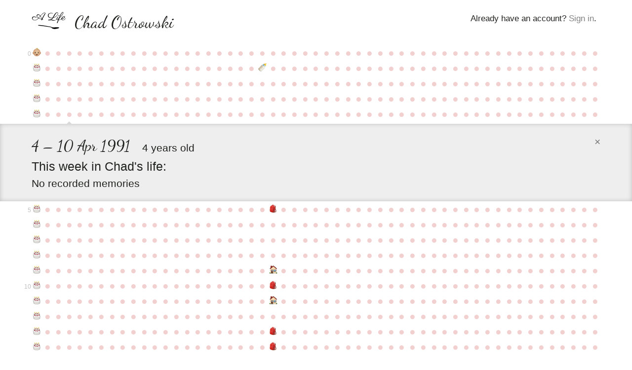

--- FILE ---
content_type: text/html; charset=utf-8
request_url: https://entire.life/chadoh/week/1991-04-04
body_size: 86578
content:
<!doctype html>
<html lang="en-us" data-reactroot="" data-reactid="1" data-react-checksum="-87817119"><head data-reactid="2"><title data-react-helmet="true" data-reactid="3">4 – 10 Apr 1991 • Chad Ostrowski • A Life </title><meta data-react-helmet="true" charset="utf-8" data-reactid="4"/><meta data-react-helmet="true" property="og:site_name" content="Entire.Life" data-reactid="5"/><meta data-react-helmet="true" property="og:image" content="https://entire.life/social-share-2.jpg" data-reactid="6"/><meta data-react-helmet="true" property="og:locale" content="en_US" data-reactid="7"/><meta data-react-helmet="true" property="twitter:card" content="summary" data-reactid="8"/><meta data-react-helmet="true" property="twitter:site" content="@yourentirelife" data-reactid="9"/><meta data-react-helmet="true" property="twitter:creator" content="@chadoh" data-reactid="10"/><meta data-react-helmet="true" property="twitter:image" content="https://entire.life/social-share-2.jpg" data-reactid="11"/><meta data-react-helmet="true" name="description" content="Chad Ostrowski is using Entire.Life to document the past and live into a more beautiful future. Free symbolic life chart for all who wish to join in!" data-reactid="12"/><meta data-react-helmet="true" property="og:description" content="Chad Ostrowski is using Entire.Life to document the past and live into a more beautiful future. Free symbolic life chart for all who wish to join in!" data-reactid="13"/><meta data-react-helmet="true" property="twitter:description" content="Chad Ostrowski is using Entire.Life to document the past and live into a more beautiful future. Free symbolic life chart for all who wish to join in!" data-reactid="14"/><meta data-react-helmet="true" property="og:title" content="4 – 10 Apr 1991 • Chad Ostrowski • A Life " data-reactid="15"/><meta data-react-helmet="true" property="twitter:title" content="4 – 10 Apr 1991 • Chad Ostrowski • A Life " data-reactid="16"/><link rel="shortcut icon" href="/favicon.ico" data-reactid="17"/><meta name="viewport" content="width=device-width, initial-scale=1" data-reactid="18"/><link href="/dist/main-23dac33928648f0f4e93.css" rel="stylesheet" type="text/css" charset="UTF-8" data-reactid="19"/></head><body data-reactid="20"><div id="content" data-reactid="21"><div class="_3sz-Jorbvi2LDO38TpQcMl" data-reactroot="" data-reactid="1" data-react-checksum="-1376449476"><!-- react-empty: 2 --><div data-reactid="3"><!-- react-empty: 4 --><div data-reactid="5"><div data-reactid="6"></div><div class="_3OLgemDirCd2L_er7F4b0_" style="position:absolute;" data-reactid="7"><nav class="_1rLUcWpe1Lr7skTn6pJmBK containerWide" data-reactid="8"><div class="_3GgCeBPEhDgaoUYmcqXG3b" style="top:1.5em;" data-reactid="9"><span data-reactid="10"><!-- react-text: 11 -->Already have an account?<!-- /react-text --><!-- react-text: 12 --> <!-- /react-text --><a href="#auth0" data-reactid="13">Sign in</a><!-- react-text: 14 -->.<!-- /react-text --></span></div><a class="_1BxFm3Eu4jYYmKODEUzqhd" style="float:left;padding:1.4em 1em 0 0;height:59px;" href="/" data-reactid="15"><img src="[data-uri]" alt="Entire.Life" class="JfPsmUHhheknrLaTdkKp_" data-reactid="16"/></a><h1 class="brand" data-reactid="17">Chad Ostrowski</h1></nav></div></div><div class="qh_12upJzMceJhQS8Xtdi" data-reactid="18"><div class="year-wrap" data-reactid="19"><div class="containerWide _2uIyHQk7KIdnbykTGiJp0u _18zfo6MTUV_cfm3vLJcojE" data-reactid="20"><div class="krc0gHlbvrXQ7zEvYm1YJ" data-reactid="21"><small class="_3EjU5AMvV7QZ6u6DacHwZJ" data-reactid="22">0</small><a class="_2MTwus4CLu2E_2jSx8JzFz" title="Week of Sat Mar 14 1987: It&#x27;s a baby!" href="/chadoh/week/1987-03-14" data-reactid="23"><span class="emoji-mart-emoji" data-reactid="24"><span style="width:17px;height:17px;display:inline-block;background-image:url(https://unpkg.com/emoji-datasource-apple@^3.0.0/img/apple/sheets/64.png);background-size:4900%;background-position:31.250000000000004% 41.66666666666667%;" data-reactid="25"></span></span></a><a class="_2MTwus4CLu2E_2jSx8JzFz" title="Week of Sat Mar 21 1987" href="/chadoh/week/1987-03-21" data-reactid="26"><!-- react-text: 27 -->●<!-- /react-text --></a><a class="_2MTwus4CLu2E_2jSx8JzFz" title="Week of Sat Mar 28 1987" href="/chadoh/week/1987-03-28" data-reactid="28"><!-- react-text: 29 -->●<!-- /react-text --></a><a class="_2MTwus4CLu2E_2jSx8JzFz" title="Week of Sat Apr 04 1987" href="/chadoh/week/1987-04-04" data-reactid="30"><!-- react-text: 31 -->●<!-- /react-text --></a><a class="_2MTwus4CLu2E_2jSx8JzFz" title="Week of Sat Apr 11 1987" href="/chadoh/week/1987-04-11" data-reactid="32"><!-- react-text: 33 -->●<!-- /react-text --></a><a class="_2MTwus4CLu2E_2jSx8JzFz" title="Week of Sat Apr 18 1987" href="/chadoh/week/1987-04-18" data-reactid="34"><!-- react-text: 35 -->●<!-- /react-text --></a><a class="_2MTwus4CLu2E_2jSx8JzFz" title="Week of Sat Apr 25 1987" href="/chadoh/week/1987-04-25" data-reactid="36"><!-- react-text: 37 -->●<!-- /react-text --></a><a class="_2MTwus4CLu2E_2jSx8JzFz" title="Week of Sat May 02 1987" href="/chadoh/week/1987-05-02" data-reactid="38"><!-- react-text: 39 -->●<!-- /react-text --></a><a class="_2MTwus4CLu2E_2jSx8JzFz" title="Week of Sat May 09 1987" href="/chadoh/week/1987-05-09" data-reactid="40"><!-- react-text: 41 -->●<!-- /react-text --></a><a class="_2MTwus4CLu2E_2jSx8JzFz" title="Week of Sat May 16 1987" href="/chadoh/week/1987-05-16" data-reactid="42"><!-- react-text: 43 -->●<!-- /react-text --></a><a class="_2MTwus4CLu2E_2jSx8JzFz" title="Week of Sat May 23 1987" href="/chadoh/week/1987-05-23" data-reactid="44"><!-- react-text: 45 -->●<!-- /react-text --></a><a class="_2MTwus4CLu2E_2jSx8JzFz" title="Week of Sat May 30 1987" href="/chadoh/week/1987-05-30" data-reactid="46"><!-- react-text: 47 -->●<!-- /react-text --></a><a class="_2MTwus4CLu2E_2jSx8JzFz" title="Week of Sat Jun 06 1987" href="/chadoh/week/1987-06-06" data-reactid="48"><!-- react-text: 49 -->●<!-- /react-text --></a><a class="_2MTwus4CLu2E_2jSx8JzFz" title="Week of Sat Jun 13 1987" href="/chadoh/week/1987-06-13" data-reactid="50"><!-- react-text: 51 -->●<!-- /react-text --></a><a class="_2MTwus4CLu2E_2jSx8JzFz" title="Week of Sat Jun 20 1987" href="/chadoh/week/1987-06-20" data-reactid="52"><!-- react-text: 53 -->●<!-- /react-text --></a><a class="_2MTwus4CLu2E_2jSx8JzFz" title="Week of Sat Jun 27 1987" href="/chadoh/week/1987-06-27" data-reactid="54"><!-- react-text: 55 -->●<!-- /react-text --></a><a class="_2MTwus4CLu2E_2jSx8JzFz" title="Week of Sat Jul 04 1987" href="/chadoh/week/1987-07-04" data-reactid="56"><!-- react-text: 57 -->●<!-- /react-text --></a><a class="_2MTwus4CLu2E_2jSx8JzFz" title="Week of Sat Jul 11 1987" href="/chadoh/week/1987-07-11" data-reactid="58"><!-- react-text: 59 -->●<!-- /react-text --></a><a class="_2MTwus4CLu2E_2jSx8JzFz" title="Week of Sat Jul 18 1987" href="/chadoh/week/1987-07-18" data-reactid="60"><!-- react-text: 61 -->●<!-- /react-text --></a><a class="_2MTwus4CLu2E_2jSx8JzFz" title="Week of Sat Jul 25 1987" href="/chadoh/week/1987-07-25" data-reactid="62"><!-- react-text: 63 -->●<!-- /react-text --></a><a class="_2MTwus4CLu2E_2jSx8JzFz" title="Week of Sat Aug 01 1987" href="/chadoh/week/1987-08-01" data-reactid="64"><!-- react-text: 65 -->●<!-- /react-text --></a><a class="_2MTwus4CLu2E_2jSx8JzFz" title="Week of Sat Aug 08 1987" href="/chadoh/week/1987-08-08" data-reactid="66"><!-- react-text: 67 -->●<!-- /react-text --></a><a class="_2MTwus4CLu2E_2jSx8JzFz" title="Week of Sat Aug 15 1987" href="/chadoh/week/1987-08-15" data-reactid="68"><!-- react-text: 69 -->●<!-- /react-text --></a><a class="_2MTwus4CLu2E_2jSx8JzFz" title="Week of Sat Aug 22 1987" href="/chadoh/week/1987-08-22" data-reactid="70"><!-- react-text: 71 -->●<!-- /react-text --></a><a class="_2MTwus4CLu2E_2jSx8JzFz" title="Week of Sat Aug 29 1987" href="/chadoh/week/1987-08-29" data-reactid="72"><!-- react-text: 73 -->●<!-- /react-text --></a><a class="_2MTwus4CLu2E_2jSx8JzFz" title="Week of Sat Sep 05 1987" href="/chadoh/week/1987-09-05" data-reactid="74"><!-- react-text: 75 -->●<!-- /react-text --></a><a class="_2MTwus4CLu2E_2jSx8JzFz" title="Week of Sat Sep 12 1987" href="/chadoh/week/1987-09-12" data-reactid="76"><!-- react-text: 77 -->●<!-- /react-text --></a><a class="_2MTwus4CLu2E_2jSx8JzFz" title="Week of Sat Sep 19 1987" href="/chadoh/week/1987-09-19" data-reactid="78"><!-- react-text: 79 -->●<!-- /react-text --></a><a class="_2MTwus4CLu2E_2jSx8JzFz" title="Week of Sat Sep 26 1987" href="/chadoh/week/1987-09-26" data-reactid="80"><!-- react-text: 81 -->●<!-- /react-text --></a><a class="_2MTwus4CLu2E_2jSx8JzFz" title="Week of Sat Oct 03 1987" href="/chadoh/week/1987-10-03" data-reactid="82"><!-- react-text: 83 -->●<!-- /react-text --></a><a class="_2MTwus4CLu2E_2jSx8JzFz" title="Week of Sat Oct 10 1987" href="/chadoh/week/1987-10-10" data-reactid="84"><!-- react-text: 85 -->●<!-- /react-text --></a><a class="_2MTwus4CLu2E_2jSx8JzFz" title="Week of Sat Oct 17 1987" href="/chadoh/week/1987-10-17" data-reactid="86"><!-- react-text: 87 -->●<!-- /react-text --></a><a class="_2MTwus4CLu2E_2jSx8JzFz" title="Week of Sat Oct 24 1987" href="/chadoh/week/1987-10-24" data-reactid="88"><!-- react-text: 89 -->●<!-- /react-text --></a><a class="_2MTwus4CLu2E_2jSx8JzFz" title="Week of Sat Oct 31 1987" href="/chadoh/week/1987-10-31" data-reactid="90"><!-- react-text: 91 -->●<!-- /react-text --></a><a class="_2MTwus4CLu2E_2jSx8JzFz" title="Week of Sat Nov 07 1987" href="/chadoh/week/1987-11-07" data-reactid="92"><!-- react-text: 93 -->●<!-- /react-text --></a><a class="_2MTwus4CLu2E_2jSx8JzFz" title="Week of Sat Nov 14 1987" href="/chadoh/week/1987-11-14" data-reactid="94"><!-- react-text: 95 -->●<!-- /react-text --></a><a class="_2MTwus4CLu2E_2jSx8JzFz" title="Week of Sat Nov 21 1987" href="/chadoh/week/1987-11-21" data-reactid="96"><!-- react-text: 97 -->●<!-- /react-text --></a><a class="_2MTwus4CLu2E_2jSx8JzFz" title="Week of Sat Nov 28 1987" href="/chadoh/week/1987-11-28" data-reactid="98"><!-- react-text: 99 -->●<!-- /react-text --></a><a class="_2MTwus4CLu2E_2jSx8JzFz" title="Week of Sat Dec 05 1987" href="/chadoh/week/1987-12-05" data-reactid="100"><!-- react-text: 101 -->●<!-- /react-text --></a><a class="_2MTwus4CLu2E_2jSx8JzFz" title="Week of Sat Dec 12 1987" href="/chadoh/week/1987-12-12" data-reactid="102"><!-- react-text: 103 -->●<!-- /react-text --></a><a class="_2MTwus4CLu2E_2jSx8JzFz" title="Week of Sat Dec 19 1987" href="/chadoh/week/1987-12-19" data-reactid="104"><!-- react-text: 105 -->●<!-- /react-text --></a><a class="_2MTwus4CLu2E_2jSx8JzFz" title="Week of Sat Dec 26 1987" href="/chadoh/week/1987-12-26" data-reactid="106"><!-- react-text: 107 -->●<!-- /react-text --></a><a class="_2MTwus4CLu2E_2jSx8JzFz" title="Week of Sat Jan 02 1988" href="/chadoh/week/1988-01-02" data-reactid="108"><!-- react-text: 109 -->●<!-- /react-text --></a><a class="_2MTwus4CLu2E_2jSx8JzFz" title="Week of Sat Jan 09 1988" href="/chadoh/week/1988-01-09" data-reactid="110"><!-- react-text: 111 -->●<!-- /react-text --></a><a class="_2MTwus4CLu2E_2jSx8JzFz" title="Week of Sat Jan 16 1988" href="/chadoh/week/1988-01-16" data-reactid="112"><!-- react-text: 113 -->●<!-- /react-text --></a><a class="_2MTwus4CLu2E_2jSx8JzFz" title="Week of Sat Jan 23 1988" href="/chadoh/week/1988-01-23" data-reactid="114"><!-- react-text: 115 -->●<!-- /react-text --></a><a class="_2MTwus4CLu2E_2jSx8JzFz" title="Week of Sat Jan 30 1988" href="/chadoh/week/1988-01-30" data-reactid="116"><!-- react-text: 117 -->●<!-- /react-text --></a><a class="_2MTwus4CLu2E_2jSx8JzFz" title="Week of Sat Feb 06 1988" href="/chadoh/week/1988-02-06" data-reactid="118"><!-- react-text: 119 -->●<!-- /react-text --></a><a class="_2MTwus4CLu2E_2jSx8JzFz" title="Week of Sat Feb 13 1988" href="/chadoh/week/1988-02-13" data-reactid="120"><!-- react-text: 121 -->●<!-- /react-text --></a><a class="_2MTwus4CLu2E_2jSx8JzFz" title="Week of Sat Feb 20 1988" href="/chadoh/week/1988-02-20" data-reactid="122"><!-- react-text: 123 -->●<!-- /react-text --></a><a class="_2MTwus4CLu2E_2jSx8JzFz" title="Week of Sat Feb 27 1988" href="/chadoh/week/1988-02-27" data-reactid="124"><!-- react-text: 125 -->●<!-- /react-text --></a><a class="_2MTwus4CLu2E_2jSx8JzFz" title="Week of Sat Mar 05 1988" href="/chadoh/week/1988-03-05" data-reactid="126"><!-- react-text: 127 -->●<!-- /react-text --></a><a class="_2MTwus4CLu2E_2jSx8JzFz" title="Week of Sat Mar 12 1988" href="/chadoh/week/1988-03-12" data-reactid="128"><!-- react-text: 129 -->●<!-- /react-text --></a></div></div></div><div class="year-wrap" data-reactid="130"><div class="containerWide _2uIyHQk7KIdnbykTGiJp0u _18zfo6MTUV_cfm3vLJcojE" data-reactid="131"><div class="krc0gHlbvrXQ7zEvYm1YJ" data-reactid="132"><small class="_3EjU5AMvV7QZ6u6DacHwZJ" data-reactid="133"></small><a class="_2MTwus4CLu2E_2jSx8JzFz" title="Week of Mon Mar 14 1988: Happy Birthday #1" href="/chadoh/week/1988-03-14" data-reactid="134"><span class="emoji-mart-emoji" data-reactid="135"><span style="width:17px;height:17px;display:inline-block;background-image:url(https://unpkg.com/emoji-datasource-apple@^3.0.0/img/apple/sheets/64.png);background-size:4900%;background-position:14.583333333333334% 29.166666666666668%;" data-reactid="136"></span></span></a><a class="_2MTwus4CLu2E_2jSx8JzFz" title="Week of Mon Mar 21 1988" href="/chadoh/week/1988-03-21" data-reactid="137"><!-- react-text: 138 -->●<!-- /react-text --></a><a class="_2MTwus4CLu2E_2jSx8JzFz" title="Week of Mon Mar 28 1988" href="/chadoh/week/1988-03-28" data-reactid="139"><!-- react-text: 140 -->●<!-- /react-text --></a><a class="_2MTwus4CLu2E_2jSx8JzFz" title="Week of Mon Apr 04 1988" href="/chadoh/week/1988-04-04" data-reactid="141"><!-- react-text: 142 -->●<!-- /react-text --></a><a class="_2MTwus4CLu2E_2jSx8JzFz" title="Week of Mon Apr 11 1988" href="/chadoh/week/1988-04-11" data-reactid="143"><!-- react-text: 144 -->●<!-- /react-text --></a><a class="_2MTwus4CLu2E_2jSx8JzFz" title="Week of Mon Apr 18 1988" href="/chadoh/week/1988-04-18" data-reactid="145"><!-- react-text: 146 -->●<!-- /react-text --></a><a class="_2MTwus4CLu2E_2jSx8JzFz" title="Week of Mon Apr 25 1988" href="/chadoh/week/1988-04-25" data-reactid="147"><!-- react-text: 148 -->●<!-- /react-text --></a><a class="_2MTwus4CLu2E_2jSx8JzFz" title="Week of Mon May 02 1988" href="/chadoh/week/1988-05-02" data-reactid="149"><!-- react-text: 150 -->●<!-- /react-text --></a><a class="_2MTwus4CLu2E_2jSx8JzFz" title="Week of Mon May 09 1988" href="/chadoh/week/1988-05-09" data-reactid="151"><!-- react-text: 152 -->●<!-- /react-text --></a><a class="_2MTwus4CLu2E_2jSx8JzFz" title="Week of Mon May 16 1988" href="/chadoh/week/1988-05-16" data-reactid="153"><!-- react-text: 154 -->●<!-- /react-text --></a><a class="_2MTwus4CLu2E_2jSx8JzFz" title="Week of Mon May 23 1988" href="/chadoh/week/1988-05-23" data-reactid="155"><!-- react-text: 156 -->●<!-- /react-text --></a><a class="_2MTwus4CLu2E_2jSx8JzFz" title="Week of Mon May 30 1988" href="/chadoh/week/1988-05-30" data-reactid="157"><!-- react-text: 158 -->●<!-- /react-text --></a><a class="_2MTwus4CLu2E_2jSx8JzFz" title="Week of Mon Jun 06 1988" href="/chadoh/week/1988-06-06" data-reactid="159"><!-- react-text: 160 -->●<!-- /react-text --></a><a class="_2MTwus4CLu2E_2jSx8JzFz" title="Week of Mon Jun 13 1988" href="/chadoh/week/1988-06-13" data-reactid="161"><!-- react-text: 162 -->●<!-- /react-text --></a><a class="_2MTwus4CLu2E_2jSx8JzFz" title="Week of Mon Jun 20 1988" href="/chadoh/week/1988-06-20" data-reactid="163"><!-- react-text: 164 -->●<!-- /react-text --></a><a class="_2MTwus4CLu2E_2jSx8JzFz" title="Week of Mon Jun 27 1988" href="/chadoh/week/1988-06-27" data-reactid="165"><!-- react-text: 166 -->●<!-- /react-text --></a><a class="_2MTwus4CLu2E_2jSx8JzFz" title="Week of Mon Jul 04 1988" href="/chadoh/week/1988-07-04" data-reactid="167"><!-- react-text: 168 -->●<!-- /react-text --></a><a class="_2MTwus4CLu2E_2jSx8JzFz" title="Week of Mon Jul 11 1988" href="/chadoh/week/1988-07-11" data-reactid="169"><!-- react-text: 170 -->●<!-- /react-text --></a><a class="_2MTwus4CLu2E_2jSx8JzFz" title="Week of Mon Jul 18 1988" href="/chadoh/week/1988-07-18" data-reactid="171"><!-- react-text: 172 -->●<!-- /react-text --></a><a class="_2MTwus4CLu2E_2jSx8JzFz" title="Week of Mon Jul 25 1988" href="/chadoh/week/1988-07-25" data-reactid="173"><!-- react-text: 174 -->●<!-- /react-text --></a><a class="_2MTwus4CLu2E_2jSx8JzFz" title="Week of Mon Aug 01 1988" href="/chadoh/week/1988-08-01" data-reactid="175"><!-- react-text: 176 -->●<!-- /react-text --></a><a class="_2MTwus4CLu2E_2jSx8JzFz" title="Week of Mon Aug 08 1988: Brother Seth born" href="/chadoh/week/1988-08-08" data-reactid="177"><span class="emoji-mart-emoji" data-reactid="178"><span style="width:17px;height:17px;display:inline-block;background-image:url(https://unpkg.com/emoji-datasource-apple@^3.0.0/img/apple/sheets/64.png);background-size:4900%;background-position:14.583333333333334% 16.666666666666668%;" data-reactid="179"></span></span></a><a class="_2MTwus4CLu2E_2jSx8JzFz" title="Week of Mon Aug 15 1988" href="/chadoh/week/1988-08-15" data-reactid="180"><!-- react-text: 181 -->●<!-- /react-text --></a><a class="_2MTwus4CLu2E_2jSx8JzFz" title="Week of Mon Aug 22 1988" href="/chadoh/week/1988-08-22" data-reactid="182"><!-- react-text: 183 -->●<!-- /react-text --></a><a class="_2MTwus4CLu2E_2jSx8JzFz" title="Week of Mon Aug 29 1988" href="/chadoh/week/1988-08-29" data-reactid="184"><!-- react-text: 185 -->●<!-- /react-text --></a><a class="_2MTwus4CLu2E_2jSx8JzFz" title="Week of Mon Sep 05 1988" href="/chadoh/week/1988-09-05" data-reactid="186"><!-- react-text: 187 -->●<!-- /react-text --></a><a class="_2MTwus4CLu2E_2jSx8JzFz" title="Week of Mon Sep 12 1988" href="/chadoh/week/1988-09-12" data-reactid="188"><!-- react-text: 189 -->●<!-- /react-text --></a><a class="_2MTwus4CLu2E_2jSx8JzFz" title="Week of Mon Sep 19 1988" href="/chadoh/week/1988-09-19" data-reactid="190"><!-- react-text: 191 -->●<!-- /react-text --></a><a class="_2MTwus4CLu2E_2jSx8JzFz" title="Week of Mon Sep 26 1988" href="/chadoh/week/1988-09-26" data-reactid="192"><!-- react-text: 193 -->●<!-- /react-text --></a><a class="_2MTwus4CLu2E_2jSx8JzFz" title="Week of Mon Oct 03 1988" href="/chadoh/week/1988-10-03" data-reactid="194"><!-- react-text: 195 -->●<!-- /react-text --></a><a class="_2MTwus4CLu2E_2jSx8JzFz" title="Week of Mon Oct 10 1988" href="/chadoh/week/1988-10-10" data-reactid="196"><!-- react-text: 197 -->●<!-- /react-text --></a><a class="_2MTwus4CLu2E_2jSx8JzFz" title="Week of Mon Oct 17 1988" href="/chadoh/week/1988-10-17" data-reactid="198"><!-- react-text: 199 -->●<!-- /react-text --></a><a class="_2MTwus4CLu2E_2jSx8JzFz" title="Week of Mon Oct 24 1988" href="/chadoh/week/1988-10-24" data-reactid="200"><!-- react-text: 201 -->●<!-- /react-text --></a><a class="_2MTwus4CLu2E_2jSx8JzFz" title="Week of Mon Oct 31 1988" href="/chadoh/week/1988-10-31" data-reactid="202"><!-- react-text: 203 -->●<!-- /react-text --></a><a class="_2MTwus4CLu2E_2jSx8JzFz" title="Week of Mon Nov 07 1988" href="/chadoh/week/1988-11-07" data-reactid="204"><!-- react-text: 205 -->●<!-- /react-text --></a><a class="_2MTwus4CLu2E_2jSx8JzFz" title="Week of Mon Nov 14 1988" href="/chadoh/week/1988-11-14" data-reactid="206"><!-- react-text: 207 -->●<!-- /react-text --></a><a class="_2MTwus4CLu2E_2jSx8JzFz" title="Week of Mon Nov 21 1988" href="/chadoh/week/1988-11-21" data-reactid="208"><!-- react-text: 209 -->●<!-- /react-text --></a><a class="_2MTwus4CLu2E_2jSx8JzFz" title="Week of Mon Nov 28 1988" href="/chadoh/week/1988-11-28" data-reactid="210"><!-- react-text: 211 -->●<!-- /react-text --></a><a class="_2MTwus4CLu2E_2jSx8JzFz" title="Week of Mon Dec 05 1988" href="/chadoh/week/1988-12-05" data-reactid="212"><!-- react-text: 213 -->●<!-- /react-text --></a><a class="_2MTwus4CLu2E_2jSx8JzFz" title="Week of Mon Dec 12 1988" href="/chadoh/week/1988-12-12" data-reactid="214"><!-- react-text: 215 -->●<!-- /react-text --></a><a class="_2MTwus4CLu2E_2jSx8JzFz" title="Week of Mon Dec 19 1988" href="/chadoh/week/1988-12-19" data-reactid="216"><!-- react-text: 217 -->●<!-- /react-text --></a><a class="_2MTwus4CLu2E_2jSx8JzFz" title="Week of Mon Dec 26 1988" href="/chadoh/week/1988-12-26" data-reactid="218"><!-- react-text: 219 -->●<!-- /react-text --></a><a class="_2MTwus4CLu2E_2jSx8JzFz" title="Week of Mon Jan 02 1989" href="/chadoh/week/1989-01-02" data-reactid="220"><!-- react-text: 221 -->●<!-- /react-text --></a><a class="_2MTwus4CLu2E_2jSx8JzFz" title="Week of Mon Jan 09 1989" href="/chadoh/week/1989-01-09" data-reactid="222"><!-- react-text: 223 -->●<!-- /react-text --></a><a class="_2MTwus4CLu2E_2jSx8JzFz" title="Week of Mon Jan 16 1989" href="/chadoh/week/1989-01-16" data-reactid="224"><!-- react-text: 225 -->●<!-- /react-text --></a><a class="_2MTwus4CLu2E_2jSx8JzFz" title="Week of Mon Jan 23 1989" href="/chadoh/week/1989-01-23" data-reactid="226"><!-- react-text: 227 -->●<!-- /react-text --></a><a class="_2MTwus4CLu2E_2jSx8JzFz" title="Week of Mon Jan 30 1989" href="/chadoh/week/1989-01-30" data-reactid="228"><!-- react-text: 229 -->●<!-- /react-text --></a><a class="_2MTwus4CLu2E_2jSx8JzFz" title="Week of Mon Feb 06 1989" href="/chadoh/week/1989-02-06" data-reactid="230"><!-- react-text: 231 -->●<!-- /react-text --></a><a class="_2MTwus4CLu2E_2jSx8JzFz" title="Week of Mon Feb 13 1989" href="/chadoh/week/1989-02-13" data-reactid="232"><!-- react-text: 233 -->●<!-- /react-text --></a><a class="_2MTwus4CLu2E_2jSx8JzFz" title="Week of Mon Feb 20 1989" href="/chadoh/week/1989-02-20" data-reactid="234"><!-- react-text: 235 -->●<!-- /react-text --></a><a class="_2MTwus4CLu2E_2jSx8JzFz" title="Week of Mon Feb 27 1989" href="/chadoh/week/1989-02-27" data-reactid="236"><!-- react-text: 237 -->●<!-- /react-text --></a><a class="_2MTwus4CLu2E_2jSx8JzFz" title="Week of Mon Mar 06 1989" href="/chadoh/week/1989-03-06" data-reactid="238"><!-- react-text: 239 -->●<!-- /react-text --></a><a class="_2MTwus4CLu2E_2jSx8JzFz" title="Week of Mon Mar 13 1989" href="/chadoh/week/1989-03-13" data-reactid="240"><!-- react-text: 241 -->●<!-- /react-text --></a></div></div></div><div class="year-wrap" data-reactid="242"><div class="containerWide _2uIyHQk7KIdnbykTGiJp0u _18zfo6MTUV_cfm3vLJcojE" data-reactid="243"><div class="krc0gHlbvrXQ7zEvYm1YJ" data-reactid="244"><small class="_3EjU5AMvV7QZ6u6DacHwZJ" data-reactid="245"></small><a class="_2MTwus4CLu2E_2jSx8JzFz" title="Week of Tue Mar 14 1989: Happy Birthday #2" href="/chadoh/week/1989-03-14" data-reactid="246"><span class="emoji-mart-emoji" data-reactid="247"><span style="width:17px;height:17px;display:inline-block;background-image:url(https://unpkg.com/emoji-datasource-apple@^3.0.0/img/apple/sheets/64.png);background-size:4900%;background-position:14.583333333333334% 29.166666666666668%;" data-reactid="248"></span></span></a><a class="_2MTwus4CLu2E_2jSx8JzFz" title="Week of Tue Mar 21 1989" href="/chadoh/week/1989-03-21" data-reactid="249"><!-- react-text: 250 -->●<!-- /react-text --></a><a class="_2MTwus4CLu2E_2jSx8JzFz" title="Week of Tue Mar 28 1989" href="/chadoh/week/1989-03-28" data-reactid="251"><!-- react-text: 252 -->●<!-- /react-text --></a><a class="_2MTwus4CLu2E_2jSx8JzFz" title="Week of Tue Apr 04 1989" href="/chadoh/week/1989-04-04" data-reactid="253"><!-- react-text: 254 -->●<!-- /react-text --></a><a class="_2MTwus4CLu2E_2jSx8JzFz" title="Week of Tue Apr 11 1989" href="/chadoh/week/1989-04-11" data-reactid="255"><!-- react-text: 256 -->●<!-- /react-text --></a><a class="_2MTwus4CLu2E_2jSx8JzFz" title="Week of Tue Apr 18 1989" href="/chadoh/week/1989-04-18" data-reactid="257"><!-- react-text: 258 -->●<!-- /react-text --></a><a class="_2MTwus4CLu2E_2jSx8JzFz" title="Week of Tue Apr 25 1989" href="/chadoh/week/1989-04-25" data-reactid="259"><!-- react-text: 260 -->●<!-- /react-text --></a><a class="_2MTwus4CLu2E_2jSx8JzFz" title="Week of Tue May 02 1989" href="/chadoh/week/1989-05-02" data-reactid="261"><!-- react-text: 262 -->●<!-- /react-text --></a><a class="_2MTwus4CLu2E_2jSx8JzFz" title="Week of Tue May 09 1989" href="/chadoh/week/1989-05-09" data-reactid="263"><!-- react-text: 264 -->●<!-- /react-text --></a><a class="_2MTwus4CLu2E_2jSx8JzFz" title="Week of Tue May 16 1989" href="/chadoh/week/1989-05-16" data-reactid="265"><!-- react-text: 266 -->●<!-- /react-text --></a><a class="_2MTwus4CLu2E_2jSx8JzFz" title="Week of Tue May 23 1989" href="/chadoh/week/1989-05-23" data-reactid="267"><!-- react-text: 268 -->●<!-- /react-text --></a><a class="_2MTwus4CLu2E_2jSx8JzFz" title="Week of Tue May 30 1989" href="/chadoh/week/1989-05-30" data-reactid="269"><!-- react-text: 270 -->●<!-- /react-text --></a><a class="_2MTwus4CLu2E_2jSx8JzFz" title="Week of Tue Jun 06 1989" href="/chadoh/week/1989-06-06" data-reactid="271"><!-- react-text: 272 -->●<!-- /react-text --></a><a class="_2MTwus4CLu2E_2jSx8JzFz" title="Week of Tue Jun 13 1989" href="/chadoh/week/1989-06-13" data-reactid="273"><!-- react-text: 274 -->●<!-- /react-text --></a><a class="_2MTwus4CLu2E_2jSx8JzFz" title="Week of Tue Jun 20 1989" href="/chadoh/week/1989-06-20" data-reactid="275"><!-- react-text: 276 -->●<!-- /react-text --></a><a class="_2MTwus4CLu2E_2jSx8JzFz" title="Week of Tue Jun 27 1989" href="/chadoh/week/1989-06-27" data-reactid="277"><!-- react-text: 278 -->●<!-- /react-text --></a><a class="_2MTwus4CLu2E_2jSx8JzFz" title="Week of Tue Jul 04 1989" href="/chadoh/week/1989-07-04" data-reactid="279"><!-- react-text: 280 -->●<!-- /react-text --></a><a class="_2MTwus4CLu2E_2jSx8JzFz" title="Week of Tue Jul 11 1989" href="/chadoh/week/1989-07-11" data-reactid="281"><!-- react-text: 282 -->●<!-- /react-text --></a><a class="_2MTwus4CLu2E_2jSx8JzFz" title="Week of Tue Jul 18 1989" href="/chadoh/week/1989-07-18" data-reactid="283"><!-- react-text: 284 -->●<!-- /react-text --></a><a class="_2MTwus4CLu2E_2jSx8JzFz" title="Week of Tue Jul 25 1989" href="/chadoh/week/1989-07-25" data-reactid="285"><!-- react-text: 286 -->●<!-- /react-text --></a><a class="_2MTwus4CLu2E_2jSx8JzFz" title="Week of Tue Aug 01 1989" href="/chadoh/week/1989-08-01" data-reactid="287"><!-- react-text: 288 -->●<!-- /react-text --></a><a class="_2MTwus4CLu2E_2jSx8JzFz" title="Week of Tue Aug 08 1989" href="/chadoh/week/1989-08-08" data-reactid="289"><!-- react-text: 290 -->●<!-- /react-text --></a><a class="_2MTwus4CLu2E_2jSx8JzFz" title="Week of Tue Aug 15 1989" href="/chadoh/week/1989-08-15" data-reactid="291"><!-- react-text: 292 -->●<!-- /react-text --></a><a class="_2MTwus4CLu2E_2jSx8JzFz" title="Week of Tue Aug 22 1989" href="/chadoh/week/1989-08-22" data-reactid="293"><!-- react-text: 294 -->●<!-- /react-text --></a><a class="_2MTwus4CLu2E_2jSx8JzFz" title="Week of Tue Aug 29 1989" href="/chadoh/week/1989-08-29" data-reactid="295"><!-- react-text: 296 -->●<!-- /react-text --></a><a class="_2MTwus4CLu2E_2jSx8JzFz" title="Week of Tue Sep 05 1989" href="/chadoh/week/1989-09-05" data-reactid="297"><!-- react-text: 298 -->●<!-- /react-text --></a><a class="_2MTwus4CLu2E_2jSx8JzFz" title="Week of Tue Sep 12 1989" href="/chadoh/week/1989-09-12" data-reactid="299"><!-- react-text: 300 -->●<!-- /react-text --></a><a class="_2MTwus4CLu2E_2jSx8JzFz" title="Week of Tue Sep 19 1989" href="/chadoh/week/1989-09-19" data-reactid="301"><!-- react-text: 302 -->●<!-- /react-text --></a><a class="_2MTwus4CLu2E_2jSx8JzFz" title="Week of Tue Sep 26 1989" href="/chadoh/week/1989-09-26" data-reactid="303"><!-- react-text: 304 -->●<!-- /react-text --></a><a class="_2MTwus4CLu2E_2jSx8JzFz" title="Week of Tue Oct 03 1989" href="/chadoh/week/1989-10-03" data-reactid="305"><!-- react-text: 306 -->●<!-- /react-text --></a><a class="_2MTwus4CLu2E_2jSx8JzFz" title="Week of Tue Oct 10 1989" href="/chadoh/week/1989-10-10" data-reactid="307"><!-- react-text: 308 -->●<!-- /react-text --></a><a class="_2MTwus4CLu2E_2jSx8JzFz" title="Week of Tue Oct 17 1989" href="/chadoh/week/1989-10-17" data-reactid="309"><!-- react-text: 310 -->●<!-- /react-text --></a><a class="_2MTwus4CLu2E_2jSx8JzFz" title="Week of Tue Oct 24 1989" href="/chadoh/week/1989-10-24" data-reactid="311"><!-- react-text: 312 -->●<!-- /react-text --></a><a class="_2MTwus4CLu2E_2jSx8JzFz" title="Week of Tue Oct 31 1989" href="/chadoh/week/1989-10-31" data-reactid="313"><!-- react-text: 314 -->●<!-- /react-text --></a><a class="_2MTwus4CLu2E_2jSx8JzFz" title="Week of Tue Nov 07 1989" href="/chadoh/week/1989-11-07" data-reactid="315"><!-- react-text: 316 -->●<!-- /react-text --></a><a class="_2MTwus4CLu2E_2jSx8JzFz" title="Week of Tue Nov 14 1989" href="/chadoh/week/1989-11-14" data-reactid="317"><!-- react-text: 318 -->●<!-- /react-text --></a><a class="_2MTwus4CLu2E_2jSx8JzFz" title="Week of Tue Nov 21 1989" href="/chadoh/week/1989-11-21" data-reactid="319"><!-- react-text: 320 -->●<!-- /react-text --></a><a class="_2MTwus4CLu2E_2jSx8JzFz" title="Week of Tue Nov 28 1989" href="/chadoh/week/1989-11-28" data-reactid="321"><!-- react-text: 322 -->●<!-- /react-text --></a><a class="_2MTwus4CLu2E_2jSx8JzFz" title="Week of Tue Dec 05 1989" href="/chadoh/week/1989-12-05" data-reactid="323"><!-- react-text: 324 -->●<!-- /react-text --></a><a class="_2MTwus4CLu2E_2jSx8JzFz" title="Week of Tue Dec 12 1989" href="/chadoh/week/1989-12-12" data-reactid="325"><!-- react-text: 326 -->●<!-- /react-text --></a><a class="_2MTwus4CLu2E_2jSx8JzFz" title="Week of Tue Dec 19 1989" href="/chadoh/week/1989-12-19" data-reactid="327"><!-- react-text: 328 -->●<!-- /react-text --></a><a class="_2MTwus4CLu2E_2jSx8JzFz" title="Week of Tue Dec 26 1989" href="/chadoh/week/1989-12-26" data-reactid="329"><!-- react-text: 330 -->●<!-- /react-text --></a><a class="_2MTwus4CLu2E_2jSx8JzFz" title="Week of Tue Jan 02 1990" href="/chadoh/week/1990-01-02" data-reactid="331"><!-- react-text: 332 -->●<!-- /react-text --></a><a class="_2MTwus4CLu2E_2jSx8JzFz" title="Week of Tue Jan 09 1990" href="/chadoh/week/1990-01-09" data-reactid="333"><!-- react-text: 334 -->●<!-- /react-text --></a><a class="_2MTwus4CLu2E_2jSx8JzFz" title="Week of Tue Jan 16 1990" href="/chadoh/week/1990-01-16" data-reactid="335"><!-- react-text: 336 -->●<!-- /react-text --></a><a class="_2MTwus4CLu2E_2jSx8JzFz" title="Week of Tue Jan 23 1990" href="/chadoh/week/1990-01-23" data-reactid="337"><!-- react-text: 338 -->●<!-- /react-text --></a><a class="_2MTwus4CLu2E_2jSx8JzFz" title="Week of Tue Jan 30 1990" href="/chadoh/week/1990-01-30" data-reactid="339"><!-- react-text: 340 -->●<!-- /react-text --></a><a class="_2MTwus4CLu2E_2jSx8JzFz" title="Week of Tue Feb 06 1990" href="/chadoh/week/1990-02-06" data-reactid="341"><!-- react-text: 342 -->●<!-- /react-text --></a><a class="_2MTwus4CLu2E_2jSx8JzFz" title="Week of Tue Feb 13 1990" href="/chadoh/week/1990-02-13" data-reactid="343"><!-- react-text: 344 -->●<!-- /react-text --></a><a class="_2MTwus4CLu2E_2jSx8JzFz" title="Week of Tue Feb 20 1990" href="/chadoh/week/1990-02-20" data-reactid="345"><!-- react-text: 346 -->●<!-- /react-text --></a><a class="_2MTwus4CLu2E_2jSx8JzFz" title="Week of Tue Feb 27 1990" href="/chadoh/week/1990-02-27" data-reactid="347"><!-- react-text: 348 -->●<!-- /react-text --></a><a class="_2MTwus4CLu2E_2jSx8JzFz" title="Week of Tue Mar 06 1990" href="/chadoh/week/1990-03-06" data-reactid="349"><!-- react-text: 350 -->●<!-- /react-text --></a><a class="_2MTwus4CLu2E_2jSx8JzFz" title="Week of Tue Mar 13 1990" href="/chadoh/week/1990-03-13" data-reactid="351"><!-- react-text: 352 -->●<!-- /react-text --></a></div></div></div><div class="year-wrap" data-reactid="353"><div class="containerWide _2uIyHQk7KIdnbykTGiJp0u _18zfo6MTUV_cfm3vLJcojE" data-reactid="354"><div class="krc0gHlbvrXQ7zEvYm1YJ" data-reactid="355"><small class="_3EjU5AMvV7QZ6u6DacHwZJ" data-reactid="356"></small><a class="_2MTwus4CLu2E_2jSx8JzFz" title="Week of Wed Mar 14 1990: Happy Birthday #3" href="/chadoh/week/1990-03-14" data-reactid="357"><span class="emoji-mart-emoji" data-reactid="358"><span style="width:17px;height:17px;display:inline-block;background-image:url(https://unpkg.com/emoji-datasource-apple@^3.0.0/img/apple/sheets/64.png);background-size:4900%;background-position:14.583333333333334% 29.166666666666668%;" data-reactid="359"></span></span></a><a class="_2MTwus4CLu2E_2jSx8JzFz" title="Week of Wed Mar 21 1990" href="/chadoh/week/1990-03-21" data-reactid="360"><!-- react-text: 361 -->●<!-- /react-text --></a><a class="_2MTwus4CLu2E_2jSx8JzFz" title="Week of Wed Mar 28 1990" href="/chadoh/week/1990-03-28" data-reactid="362"><!-- react-text: 363 -->●<!-- /react-text --></a><a class="_2MTwus4CLu2E_2jSx8JzFz" title="Week of Wed Apr 04 1990" href="/chadoh/week/1990-04-04" data-reactid="364"><!-- react-text: 365 -->●<!-- /react-text --></a><a class="_2MTwus4CLu2E_2jSx8JzFz" title="Week of Wed Apr 11 1990" href="/chadoh/week/1990-04-11" data-reactid="366"><!-- react-text: 367 -->●<!-- /react-text --></a><a class="_2MTwus4CLu2E_2jSx8JzFz" title="Week of Wed Apr 18 1990" href="/chadoh/week/1990-04-18" data-reactid="368"><!-- react-text: 369 -->●<!-- /react-text --></a><a class="_2MTwus4CLu2E_2jSx8JzFz" title="Week of Wed Apr 25 1990" href="/chadoh/week/1990-04-25" data-reactid="370"><!-- react-text: 371 -->●<!-- /react-text --></a><a class="_2MTwus4CLu2E_2jSx8JzFz" title="Week of Wed May 02 1990" href="/chadoh/week/1990-05-02" data-reactid="372"><!-- react-text: 373 -->●<!-- /react-text --></a><a class="_2MTwus4CLu2E_2jSx8JzFz" title="Week of Wed May 09 1990" href="/chadoh/week/1990-05-09" data-reactid="374"><!-- react-text: 375 -->●<!-- /react-text --></a><a class="_2MTwus4CLu2E_2jSx8JzFz" title="Week of Wed May 16 1990" href="/chadoh/week/1990-05-16" data-reactid="376"><!-- react-text: 377 -->●<!-- /react-text --></a><a class="_2MTwus4CLu2E_2jSx8JzFz" title="Week of Wed May 23 1990" href="/chadoh/week/1990-05-23" data-reactid="378"><!-- react-text: 379 -->●<!-- /react-text --></a><a class="_2MTwus4CLu2E_2jSx8JzFz" title="Week of Wed May 30 1990" href="/chadoh/week/1990-05-30" data-reactid="380"><!-- react-text: 381 -->●<!-- /react-text --></a><a class="_2MTwus4CLu2E_2jSx8JzFz" title="Week of Wed Jun 06 1990" href="/chadoh/week/1990-06-06" data-reactid="382"><!-- react-text: 383 -->●<!-- /react-text --></a><a class="_2MTwus4CLu2E_2jSx8JzFz" title="Week of Wed Jun 13 1990" href="/chadoh/week/1990-06-13" data-reactid="384"><!-- react-text: 385 -->●<!-- /react-text --></a><a class="_2MTwus4CLu2E_2jSx8JzFz" title="Week of Wed Jun 20 1990" href="/chadoh/week/1990-06-20" data-reactid="386"><!-- react-text: 387 -->●<!-- /react-text --></a><a class="_2MTwus4CLu2E_2jSx8JzFz" title="Week of Wed Jun 27 1990" href="/chadoh/week/1990-06-27" data-reactid="388"><!-- react-text: 389 -->●<!-- /react-text --></a><a class="_2MTwus4CLu2E_2jSx8JzFz" title="Week of Wed Jul 04 1990" href="/chadoh/week/1990-07-04" data-reactid="390"><!-- react-text: 391 -->●<!-- /react-text --></a><a class="_2MTwus4CLu2E_2jSx8JzFz" title="Week of Wed Jul 11 1990" href="/chadoh/week/1990-07-11" data-reactid="392"><!-- react-text: 393 -->●<!-- /react-text --></a><a class="_2MTwus4CLu2E_2jSx8JzFz" title="Week of Wed Jul 18 1990" href="/chadoh/week/1990-07-18" data-reactid="394"><!-- react-text: 395 -->●<!-- /react-text --></a><a class="_2MTwus4CLu2E_2jSx8JzFz" title="Week of Wed Jul 25 1990" href="/chadoh/week/1990-07-25" data-reactid="396"><!-- react-text: 397 -->●<!-- /react-text --></a><a class="_2MTwus4CLu2E_2jSx8JzFz" title="Week of Wed Aug 01 1990" href="/chadoh/week/1990-08-01" data-reactid="398"><!-- react-text: 399 -->●<!-- /react-text --></a><a class="_2MTwus4CLu2E_2jSx8JzFz" title="Week of Wed Aug 08 1990" href="/chadoh/week/1990-08-08" data-reactid="400"><!-- react-text: 401 -->●<!-- /react-text --></a><a class="_2MTwus4CLu2E_2jSx8JzFz" title="Week of Wed Aug 15 1990" href="/chadoh/week/1990-08-15" data-reactid="402"><!-- react-text: 403 -->●<!-- /react-text --></a><a class="_2MTwus4CLu2E_2jSx8JzFz" title="Week of Wed Aug 22 1990" href="/chadoh/week/1990-08-22" data-reactid="404"><!-- react-text: 405 -->●<!-- /react-text --></a><a class="_2MTwus4CLu2E_2jSx8JzFz" title="Week of Wed Aug 29 1990" href="/chadoh/week/1990-08-29" data-reactid="406"><!-- react-text: 407 -->●<!-- /react-text --></a><a class="_2MTwus4CLu2E_2jSx8JzFz" title="Week of Wed Sep 05 1990" href="/chadoh/week/1990-09-05" data-reactid="408"><!-- react-text: 409 -->●<!-- /react-text --></a><a class="_2MTwus4CLu2E_2jSx8JzFz" title="Week of Wed Sep 12 1990" href="/chadoh/week/1990-09-12" data-reactid="410"><!-- react-text: 411 -->●<!-- /react-text --></a><a class="_2MTwus4CLu2E_2jSx8JzFz" title="Week of Wed Sep 19 1990" href="/chadoh/week/1990-09-19" data-reactid="412"><!-- react-text: 413 -->●<!-- /react-text --></a><a class="_2MTwus4CLu2E_2jSx8JzFz" title="Week of Wed Sep 26 1990" href="/chadoh/week/1990-09-26" data-reactid="414"><!-- react-text: 415 -->●<!-- /react-text --></a><a class="_2MTwus4CLu2E_2jSx8JzFz" title="Week of Wed Oct 03 1990" href="/chadoh/week/1990-10-03" data-reactid="416"><!-- react-text: 417 -->●<!-- /react-text --></a><a class="_2MTwus4CLu2E_2jSx8JzFz" title="Week of Wed Oct 10 1990" href="/chadoh/week/1990-10-10" data-reactid="418"><!-- react-text: 419 -->●<!-- /react-text --></a><a class="_2MTwus4CLu2E_2jSx8JzFz" title="Week of Wed Oct 17 1990" href="/chadoh/week/1990-10-17" data-reactid="420"><!-- react-text: 421 -->●<!-- /react-text --></a><a class="_2MTwus4CLu2E_2jSx8JzFz" title="Week of Wed Oct 24 1990" href="/chadoh/week/1990-10-24" data-reactid="422"><!-- react-text: 423 -->●<!-- /react-text --></a><a class="_2MTwus4CLu2E_2jSx8JzFz" title="Week of Wed Oct 31 1990" href="/chadoh/week/1990-10-31" data-reactid="424"><!-- react-text: 425 -->●<!-- /react-text --></a><a class="_2MTwus4CLu2E_2jSx8JzFz" title="Week of Wed Nov 07 1990" href="/chadoh/week/1990-11-07" data-reactid="426"><!-- react-text: 427 -->●<!-- /react-text --></a><a class="_2MTwus4CLu2E_2jSx8JzFz" title="Week of Wed Nov 14 1990" href="/chadoh/week/1990-11-14" data-reactid="428"><!-- react-text: 429 -->●<!-- /react-text --></a><a class="_2MTwus4CLu2E_2jSx8JzFz" title="Week of Wed Nov 21 1990" href="/chadoh/week/1990-11-21" data-reactid="430"><!-- react-text: 431 -->●<!-- /react-text --></a><a class="_2MTwus4CLu2E_2jSx8JzFz" title="Week of Wed Nov 28 1990" href="/chadoh/week/1990-11-28" data-reactid="432"><!-- react-text: 433 -->●<!-- /react-text --></a><a class="_2MTwus4CLu2E_2jSx8JzFz" title="Week of Wed Dec 05 1990" href="/chadoh/week/1990-12-05" data-reactid="434"><!-- react-text: 435 -->●<!-- /react-text --></a><a class="_2MTwus4CLu2E_2jSx8JzFz" title="Week of Wed Dec 12 1990" href="/chadoh/week/1990-12-12" data-reactid="436"><!-- react-text: 437 -->●<!-- /react-text --></a><a class="_2MTwus4CLu2E_2jSx8JzFz" title="Week of Wed Dec 19 1990" href="/chadoh/week/1990-12-19" data-reactid="438"><!-- react-text: 439 -->●<!-- /react-text --></a><a class="_2MTwus4CLu2E_2jSx8JzFz" title="Week of Wed Dec 26 1990" href="/chadoh/week/1990-12-26" data-reactid="440"><!-- react-text: 441 -->●<!-- /react-text --></a><a class="_2MTwus4CLu2E_2jSx8JzFz" title="Week of Wed Jan 02 1991" href="/chadoh/week/1991-01-02" data-reactid="442"><!-- react-text: 443 -->●<!-- /react-text --></a><a class="_2MTwus4CLu2E_2jSx8JzFz" title="Week of Wed Jan 09 1991" href="/chadoh/week/1991-01-09" data-reactid="444"><!-- react-text: 445 -->●<!-- /react-text --></a><a class="_2MTwus4CLu2E_2jSx8JzFz" title="Week of Wed Jan 16 1991" href="/chadoh/week/1991-01-16" data-reactid="446"><!-- react-text: 447 -->●<!-- /react-text --></a><a class="_2MTwus4CLu2E_2jSx8JzFz" title="Week of Wed Jan 23 1991" href="/chadoh/week/1991-01-23" data-reactid="448"><!-- react-text: 449 -->●<!-- /react-text --></a><a class="_2MTwus4CLu2E_2jSx8JzFz" title="Week of Wed Jan 30 1991" href="/chadoh/week/1991-01-30" data-reactid="450"><!-- react-text: 451 -->●<!-- /react-text --></a><a class="_2MTwus4CLu2E_2jSx8JzFz" title="Week of Wed Feb 06 1991" href="/chadoh/week/1991-02-06" data-reactid="452"><!-- react-text: 453 -->●<!-- /react-text --></a><a class="_2MTwus4CLu2E_2jSx8JzFz" title="Week of Wed Feb 13 1991" href="/chadoh/week/1991-02-13" data-reactid="454"><!-- react-text: 455 -->●<!-- /react-text --></a><a class="_2MTwus4CLu2E_2jSx8JzFz" title="Week of Wed Feb 20 1991" href="/chadoh/week/1991-02-20" data-reactid="456"><!-- react-text: 457 -->●<!-- /react-text --></a><a class="_2MTwus4CLu2E_2jSx8JzFz" title="Week of Wed Feb 27 1991" href="/chadoh/week/1991-02-27" data-reactid="458"><!-- react-text: 459 -->●<!-- /react-text --></a><a class="_2MTwus4CLu2E_2jSx8JzFz" title="Week of Wed Mar 06 1991" href="/chadoh/week/1991-03-06" data-reactid="460"><!-- react-text: 461 -->●<!-- /react-text --></a><a class="_2MTwus4CLu2E_2jSx8JzFz" title="Week of Wed Mar 13 1991" href="/chadoh/week/1991-03-13" data-reactid="462"><!-- react-text: 463 -->●<!-- /react-text --></a></div></div></div><div class="year-wrap" data-reactid="464"><div class="containerWide _2uIyHQk7KIdnbykTGiJp0u _18zfo6MTUV_cfm3vLJcojE" data-reactid="465"><div class="krc0gHlbvrXQ7zEvYm1YJ" data-reactid="466"><small class="_3EjU5AMvV7QZ6u6DacHwZJ" data-reactid="467"></small><a class="_2MTwus4CLu2E_2jSx8JzFz" title="Week of Thu Mar 14 1991: Happy Birthday #4" href="/chadoh/week/1991-03-14" data-reactid="468"><span class="emoji-mart-emoji" data-reactid="469"><span style="width:17px;height:17px;display:inline-block;background-image:url(https://unpkg.com/emoji-datasource-apple@^3.0.0/img/apple/sheets/64.png);background-size:4900%;background-position:14.583333333333334% 29.166666666666668%;" data-reactid="470"></span></span></a><a class="_2MTwus4CLu2E_2jSx8JzFz" title="Week of Thu Mar 21 1991" href="/chadoh/week/1991-03-21" data-reactid="471"><!-- react-text: 472 -->●<!-- /react-text --></a><a class="_2MTwus4CLu2E_2jSx8JzFz" title="Week of Thu Mar 28 1991" href="/chadoh/week/1991-03-28" data-reactid="473"><!-- react-text: 474 -->●<!-- /react-text --></a><a class="_2MTwus4CLu2E_2jSx8JzFz" title="Week of Thu Apr 04 1991" href="/chadoh" data-reactid="475"><!-- react-text: 476 -->●<!-- /react-text --><div class="_5PMknYoo2dYZ8TaZaea-L" data-reactid="477"></div></a><a class="_2MTwus4CLu2E_2jSx8JzFz" title="Week of Thu Apr 11 1991" href="/chadoh/week/1991-04-11" data-reactid="478"><!-- react-text: 479 -->●<!-- /react-text --></a><a class="_2MTwus4CLu2E_2jSx8JzFz" title="Week of Thu Apr 18 1991" href="/chadoh/week/1991-04-18" data-reactid="480"><!-- react-text: 481 -->●<!-- /react-text --></a><a class="_2MTwus4CLu2E_2jSx8JzFz" title="Week of Thu Apr 25 1991" href="/chadoh/week/1991-04-25" data-reactid="482"><!-- react-text: 483 -->●<!-- /react-text --></a><a class="_2MTwus4CLu2E_2jSx8JzFz" title="Week of Thu May 02 1991" href="/chadoh/week/1991-05-02" data-reactid="484"><!-- react-text: 485 -->●<!-- /react-text --></a><a class="_2MTwus4CLu2E_2jSx8JzFz" title="Week of Thu May 09 1991" href="/chadoh/week/1991-05-09" data-reactid="486"><!-- react-text: 487 -->●<!-- /react-text --></a><a class="_2MTwus4CLu2E_2jSx8JzFz" title="Week of Thu May 16 1991" href="/chadoh/week/1991-05-16" data-reactid="488"><!-- react-text: 489 -->●<!-- /react-text --></a><a class="_2MTwus4CLu2E_2jSx8JzFz" title="Week of Thu May 23 1991" href="/chadoh/week/1991-05-23" data-reactid="490"><!-- react-text: 491 -->●<!-- /react-text --></a><a class="_2MTwus4CLu2E_2jSx8JzFz" title="Week of Thu May 30 1991" href="/chadoh/week/1991-05-30" data-reactid="492"><!-- react-text: 493 -->●<!-- /react-text --></a><a class="_2MTwus4CLu2E_2jSx8JzFz" title="Week of Thu Jun 06 1991" href="/chadoh/week/1991-06-06" data-reactid="494"><!-- react-text: 495 -->●<!-- /react-text --></a><a class="_2MTwus4CLu2E_2jSx8JzFz" title="Week of Thu Jun 13 1991" href="/chadoh/week/1991-06-13" data-reactid="496"><!-- react-text: 497 -->●<!-- /react-text --></a><a class="_2MTwus4CLu2E_2jSx8JzFz" title="Week of Thu Jun 20 1991" href="/chadoh/week/1991-06-20" data-reactid="498"><!-- react-text: 499 -->●<!-- /react-text --></a><a class="_2MTwus4CLu2E_2jSx8JzFz" title="Week of Thu Jun 27 1991" href="/chadoh/week/1991-06-27" data-reactid="500"><!-- react-text: 501 -->●<!-- /react-text --></a><a class="_2MTwus4CLu2E_2jSx8JzFz" title="Week of Thu Jul 04 1991" href="/chadoh/week/1991-07-04" data-reactid="502"><!-- react-text: 503 -->●<!-- /react-text --></a><a class="_2MTwus4CLu2E_2jSx8JzFz" title="Week of Thu Jul 11 1991" href="/chadoh/week/1991-07-11" data-reactid="504"><!-- react-text: 505 -->●<!-- /react-text --></a><a class="_2MTwus4CLu2E_2jSx8JzFz" title="Week of Thu Jul 18 1991" href="/chadoh/week/1991-07-18" data-reactid="506"><!-- react-text: 507 -->●<!-- /react-text --></a><a class="_2MTwus4CLu2E_2jSx8JzFz" title="Week of Thu Jul 25 1991" href="/chadoh/week/1991-07-25" data-reactid="508"><!-- react-text: 509 -->●<!-- /react-text --></a><a class="_2MTwus4CLu2E_2jSx8JzFz" title="Week of Thu Aug 01 1991" href="/chadoh/week/1991-08-01" data-reactid="510"><!-- react-text: 511 -->●<!-- /react-text --></a><a class="_2MTwus4CLu2E_2jSx8JzFz" title="Week of Thu Aug 08 1991" href="/chadoh/week/1991-08-08" data-reactid="512"><!-- react-text: 513 -->●<!-- /react-text --></a><a class="_2MTwus4CLu2E_2jSx8JzFz" title="Week of Thu Aug 15 1991" href="/chadoh/week/1991-08-15" data-reactid="514"><!-- react-text: 515 -->●<!-- /react-text --></a><a class="_2MTwus4CLu2E_2jSx8JzFz" title="Week of Thu Aug 22 1991" href="/chadoh/week/1991-08-22" data-reactid="516"><!-- react-text: 517 -->●<!-- /react-text --></a><a class="_2MTwus4CLu2E_2jSx8JzFz" title="Week of Thu Aug 29 1991" href="/chadoh/week/1991-08-29" data-reactid="518"><!-- react-text: 519 -->●<!-- /react-text --></a><a class="_2MTwus4CLu2E_2jSx8JzFz" title="Week of Thu Sep 05 1991" href="/chadoh/week/1991-09-05" data-reactid="520"><!-- react-text: 521 -->●<!-- /react-text --></a><a class="_2MTwus4CLu2E_2jSx8JzFz" title="Week of Thu Sep 12 1991" href="/chadoh/week/1991-09-12" data-reactid="522"><!-- react-text: 523 -->●<!-- /react-text --></a><a class="_2MTwus4CLu2E_2jSx8JzFz" title="Week of Thu Sep 19 1991" href="/chadoh/week/1991-09-19" data-reactid="524"><!-- react-text: 525 -->●<!-- /react-text --></a><a class="_2MTwus4CLu2E_2jSx8JzFz" title="Week of Thu Sep 26 1991" href="/chadoh/week/1991-09-26" data-reactid="526"><!-- react-text: 527 -->●<!-- /react-text --></a><a class="_2MTwus4CLu2E_2jSx8JzFz" title="Week of Thu Oct 03 1991" href="/chadoh/week/1991-10-03" data-reactid="528"><!-- react-text: 529 -->●<!-- /react-text --></a><a class="_2MTwus4CLu2E_2jSx8JzFz" title="Week of Thu Oct 10 1991" href="/chadoh/week/1991-10-10" data-reactid="530"><!-- react-text: 531 -->●<!-- /react-text --></a><a class="_2MTwus4CLu2E_2jSx8JzFz" title="Week of Thu Oct 17 1991" href="/chadoh/week/1991-10-17" data-reactid="532"><!-- react-text: 533 -->●<!-- /react-text --></a><a class="_2MTwus4CLu2E_2jSx8JzFz" title="Week of Thu Oct 24 1991" href="/chadoh/week/1991-10-24" data-reactid="534"><!-- react-text: 535 -->●<!-- /react-text --></a><a class="_2MTwus4CLu2E_2jSx8JzFz" title="Week of Thu Oct 31 1991" href="/chadoh/week/1991-10-31" data-reactid="536"><!-- react-text: 537 -->●<!-- /react-text --></a><a class="_2MTwus4CLu2E_2jSx8JzFz" title="Week of Thu Nov 07 1991" href="/chadoh/week/1991-11-07" data-reactid="538"><!-- react-text: 539 -->●<!-- /react-text --></a><a class="_2MTwus4CLu2E_2jSx8JzFz" title="Week of Thu Nov 14 1991" href="/chadoh/week/1991-11-14" data-reactid="540"><!-- react-text: 541 -->●<!-- /react-text --></a><a class="_2MTwus4CLu2E_2jSx8JzFz" title="Week of Thu Nov 21 1991" href="/chadoh/week/1991-11-21" data-reactid="542"><!-- react-text: 543 -->●<!-- /react-text --></a><a class="_2MTwus4CLu2E_2jSx8JzFz" title="Week of Thu Nov 28 1991" href="/chadoh/week/1991-11-28" data-reactid="544"><!-- react-text: 545 -->●<!-- /react-text --></a><a class="_2MTwus4CLu2E_2jSx8JzFz" title="Week of Thu Dec 05 1991" href="/chadoh/week/1991-12-05" data-reactid="546"><!-- react-text: 547 -->●<!-- /react-text --></a><a class="_2MTwus4CLu2E_2jSx8JzFz" title="Week of Thu Dec 12 1991" href="/chadoh/week/1991-12-12" data-reactid="548"><!-- react-text: 549 -->●<!-- /react-text --></a><a class="_2MTwus4CLu2E_2jSx8JzFz" title="Week of Thu Dec 19 1991" href="/chadoh/week/1991-12-19" data-reactid="550"><!-- react-text: 551 -->●<!-- /react-text --></a><a class="_2MTwus4CLu2E_2jSx8JzFz" title="Week of Thu Dec 26 1991" href="/chadoh/week/1991-12-26" data-reactid="552"><!-- react-text: 553 -->●<!-- /react-text --></a><a class="_2MTwus4CLu2E_2jSx8JzFz" title="Week of Thu Jan 02 1992" href="/chadoh/week/1992-01-02" data-reactid="554"><!-- react-text: 555 -->●<!-- /react-text --></a><a class="_2MTwus4CLu2E_2jSx8JzFz" title="Week of Thu Jan 09 1992" href="/chadoh/week/1992-01-09" data-reactid="556"><!-- react-text: 557 -->●<!-- /react-text --></a><a class="_2MTwus4CLu2E_2jSx8JzFz" title="Week of Thu Jan 16 1992" href="/chadoh/week/1992-01-16" data-reactid="558"><!-- react-text: 559 -->●<!-- /react-text --></a><a class="_2MTwus4CLu2E_2jSx8JzFz" title="Week of Thu Jan 23 1992" href="/chadoh/week/1992-01-23" data-reactid="560"><!-- react-text: 561 -->●<!-- /react-text --></a><a class="_2MTwus4CLu2E_2jSx8JzFz" title="Week of Thu Jan 30 1992" href="/chadoh/week/1992-01-30" data-reactid="562"><!-- react-text: 563 -->●<!-- /react-text --></a><a class="_2MTwus4CLu2E_2jSx8JzFz" title="Week of Thu Feb 06 1992" href="/chadoh/week/1992-02-06" data-reactid="564"><!-- react-text: 565 -->●<!-- /react-text --></a><a class="_2MTwus4CLu2E_2jSx8JzFz" title="Week of Thu Feb 13 1992" href="/chadoh/week/1992-02-13" data-reactid="566"><!-- react-text: 567 -->●<!-- /react-text --></a><a class="_2MTwus4CLu2E_2jSx8JzFz" title="Week of Thu Feb 20 1992" href="/chadoh/week/1992-02-20" data-reactid="568"><!-- react-text: 569 -->●<!-- /react-text --></a><a class="_2MTwus4CLu2E_2jSx8JzFz" title="Week of Thu Feb 27 1992" href="/chadoh/week/1992-02-27" data-reactid="570"><!-- react-text: 571 -->●<!-- /react-text --></a><a class="_2MTwus4CLu2E_2jSx8JzFz" title="Week of Thu Mar 05 1992" href="/chadoh/week/1992-03-05" data-reactid="572"><!-- react-text: 573 -->●<!-- /react-text --></a><a class="_2MTwus4CLu2E_2jSx8JzFz" title="Week of Thu Mar 12 1992" href="/chadoh/week/1992-03-12" data-reactid="574"><!-- react-text: 575 -->●<!-- /react-text --></a></div></div><div class="_1w2YlGAzEUftUlZ1cG5Ica" style="transition:height 300ms ease;height:0;overflow:hidden;" data-reactid="576"><div class="containerWide" data-reactid="577"><div class="_3r1zUV-6llxgoCAhfDb3YB" data-reactid="578"><!-- react-empty: 579 --><header data-reactid="580"><a class="pullRight closeLink" href="/chadoh" data-reactid="581">×</a><h2 class="brand" data-reactid="582"><!-- react-text: 583 -->4 – 10 Apr 1991<!-- /react-text --><!-- react-text: 584 --> <!-- /react-text --></h2><nobr class="_3Lgz-YX4ETMdBvXX3lKRir" data-reactid="585">4 years old</nobr><h3 data-reactid="586"><!-- react-text: 587 -->This <!-- /react-text --><!-- react-text: 588 -->week<!-- /react-text --><!-- react-text: 589 --> in <!-- /react-text --><!-- react-text: 590 -->Chad&#x27;s<!-- /react-text --><!-- react-text: 591 --> life:<!-- /react-text --></h3></header><div class="" data-reactid="592"><div data-reactid="593"><!-- react-text: 594 -->No recorded memories<!-- /react-text --></div></div></div></div></div></div><div class="year-wrap" data-reactid="595"><div class="containerWide _2uIyHQk7KIdnbykTGiJp0u _18zfo6MTUV_cfm3vLJcojE" data-reactid="596"><div class="krc0gHlbvrXQ7zEvYm1YJ" data-reactid="597"><small class="_3EjU5AMvV7QZ6u6DacHwZJ" data-reactid="598">5</small><a class="_2MTwus4CLu2E_2jSx8JzFz" title="Week of Sat Mar 14 1992: Happy Birthday #5" href="/chadoh/week/1992-03-14" data-reactid="599"><span class="emoji-mart-emoji" data-reactid="600"><span style="width:17px;height:17px;display:inline-block;background-image:url(https://unpkg.com/emoji-datasource-apple@^3.0.0/img/apple/sheets/64.png);background-size:4900%;background-position:14.583333333333334% 29.166666666666668%;" data-reactid="601"></span></span></a><a class="_2MTwus4CLu2E_2jSx8JzFz" title="Week of Sat Mar 21 1992" href="/chadoh/week/1992-03-21" data-reactid="602"><!-- react-text: 603 -->●<!-- /react-text --></a><a class="_2MTwus4CLu2E_2jSx8JzFz" title="Week of Sat Mar 28 1992" href="/chadoh/week/1992-03-28" data-reactid="604"><!-- react-text: 605 -->●<!-- /react-text --></a><a class="_2MTwus4CLu2E_2jSx8JzFz" title="Week of Sat Apr 04 1992" href="/chadoh/week/1992-04-04" data-reactid="606"><!-- react-text: 607 -->●<!-- /react-text --></a><a class="_2MTwus4CLu2E_2jSx8JzFz" title="Week of Sat Apr 11 1992" href="/chadoh/week/1992-04-11" data-reactid="608"><!-- react-text: 609 -->●<!-- /react-text --></a><a class="_2MTwus4CLu2E_2jSx8JzFz" title="Week of Sat Apr 18 1992" href="/chadoh/week/1992-04-18" data-reactid="610"><!-- react-text: 611 -->●<!-- /react-text --></a><a class="_2MTwus4CLu2E_2jSx8JzFz" title="Week of Sat Apr 25 1992" href="/chadoh/week/1992-04-25" data-reactid="612"><!-- react-text: 613 -->●<!-- /react-text --></a><a class="_2MTwus4CLu2E_2jSx8JzFz" title="Week of Sat May 02 1992" href="/chadoh/week/1992-05-02" data-reactid="614"><!-- react-text: 615 -->●<!-- /react-text --></a><a class="_2MTwus4CLu2E_2jSx8JzFz" title="Week of Sat May 09 1992" href="/chadoh/week/1992-05-09" data-reactid="616"><!-- react-text: 617 -->●<!-- /react-text --></a><a class="_2MTwus4CLu2E_2jSx8JzFz" title="Week of Sat May 16 1992" href="/chadoh/week/1992-05-16" data-reactid="618"><!-- react-text: 619 -->●<!-- /react-text --></a><a class="_2MTwus4CLu2E_2jSx8JzFz" title="Week of Sat May 23 1992" href="/chadoh/week/1992-05-23" data-reactid="620"><!-- react-text: 621 -->●<!-- /react-text --></a><a class="_2MTwus4CLu2E_2jSx8JzFz" title="Week of Sat May 30 1992" href="/chadoh/week/1992-05-30" data-reactid="622"><!-- react-text: 623 -->●<!-- /react-text --></a><a class="_2MTwus4CLu2E_2jSx8JzFz" title="Week of Sat Jun 06 1992" href="/chadoh/week/1992-06-06" data-reactid="624"><!-- react-text: 625 -->●<!-- /react-text --></a><a class="_2MTwus4CLu2E_2jSx8JzFz" title="Week of Sat Jun 13 1992" href="/chadoh/week/1992-06-13" data-reactid="626"><!-- react-text: 627 -->●<!-- /react-text --></a><a class="_2MTwus4CLu2E_2jSx8JzFz" title="Week of Sat Jun 20 1992" href="/chadoh/week/1992-06-20" data-reactid="628"><!-- react-text: 629 -->●<!-- /react-text --></a><a class="_2MTwus4CLu2E_2jSx8JzFz" title="Week of Sat Jun 27 1992" href="/chadoh/week/1992-06-27" data-reactid="630"><!-- react-text: 631 -->●<!-- /react-text --></a><a class="_2MTwus4CLu2E_2jSx8JzFz" title="Week of Sat Jul 04 1992" href="/chadoh/week/1992-07-04" data-reactid="632"><!-- react-text: 633 -->●<!-- /react-text --></a><a class="_2MTwus4CLu2E_2jSx8JzFz" title="Week of Sat Jul 11 1992" href="/chadoh/week/1992-07-11" data-reactid="634"><!-- react-text: 635 -->●<!-- /react-text --></a><a class="_2MTwus4CLu2E_2jSx8JzFz" title="Week of Sat Jul 18 1992" href="/chadoh/week/1992-07-18" data-reactid="636"><!-- react-text: 637 -->●<!-- /react-text --></a><a class="_2MTwus4CLu2E_2jSx8JzFz" title="Week of Sat Jul 25 1992" href="/chadoh/week/1992-07-25" data-reactid="638"><!-- react-text: 639 -->●<!-- /react-text --></a><a class="_2MTwus4CLu2E_2jSx8JzFz" title="Week of Sat Aug 01 1992" href="/chadoh/week/1992-08-01" data-reactid="640"><!-- react-text: 641 -->●<!-- /react-text --></a><a class="_2MTwus4CLu2E_2jSx8JzFz" title="Week of Sat Aug 08 1992" href="/chadoh/week/1992-08-08" data-reactid="642"><!-- react-text: 643 -->●<!-- /react-text --></a><a class="_2MTwus4CLu2E_2jSx8JzFz" title="Week of Sat Aug 15 1992: Kindergarten - 4th grade, Highland Park Area Elementary" href="/chadoh/week/1992-08-15" data-reactid="644"><span class="emoji-mart-emoji" data-reactid="645"><span style="width:17px;height:17px;display:inline-block;background-image:url(https://unpkg.com/emoji-datasource-apple@^3.0.0/img/apple/sheets/64.png);background-size:4900%;background-position:14.583333333333334% 72.91666666666667%;" data-reactid="646"></span></span></a><a class="_2MTwus4CLu2E_2jSx8JzFz" title="Week of Sat Aug 22 1992" href="/chadoh/week/1992-08-22" data-reactid="647"><!-- react-text: 648 -->●<!-- /react-text --></a><a class="_2MTwus4CLu2E_2jSx8JzFz" title="Week of Sat Aug 29 1992" href="/chadoh/week/1992-08-29" data-reactid="649"><!-- react-text: 650 -->●<!-- /react-text --></a><a class="_2MTwus4CLu2E_2jSx8JzFz" title="Week of Sat Sep 05 1992" href="/chadoh/week/1992-09-05" data-reactid="651"><!-- react-text: 652 -->●<!-- /react-text --></a><a class="_2MTwus4CLu2E_2jSx8JzFz" title="Week of Sat Sep 12 1992" href="/chadoh/week/1992-09-12" data-reactid="653"><!-- react-text: 654 -->●<!-- /react-text --></a><a class="_2MTwus4CLu2E_2jSx8JzFz" title="Week of Sat Sep 19 1992" href="/chadoh/week/1992-09-19" data-reactid="655"><!-- react-text: 656 -->●<!-- /react-text --></a><a class="_2MTwus4CLu2E_2jSx8JzFz" title="Week of Sat Sep 26 1992" href="/chadoh/week/1992-09-26" data-reactid="657"><!-- react-text: 658 -->●<!-- /react-text --></a><a class="_2MTwus4CLu2E_2jSx8JzFz" title="Week of Sat Oct 03 1992" href="/chadoh/week/1992-10-03" data-reactid="659"><!-- react-text: 660 -->●<!-- /react-text --></a><a class="_2MTwus4CLu2E_2jSx8JzFz" title="Week of Sat Oct 10 1992" href="/chadoh/week/1992-10-10" data-reactid="661"><!-- react-text: 662 -->●<!-- /react-text --></a><a class="_2MTwus4CLu2E_2jSx8JzFz" title="Week of Sat Oct 17 1992" href="/chadoh/week/1992-10-17" data-reactid="663"><!-- react-text: 664 -->●<!-- /react-text --></a><a class="_2MTwus4CLu2E_2jSx8JzFz" title="Week of Sat Oct 24 1992" href="/chadoh/week/1992-10-24" data-reactid="665"><!-- react-text: 666 -->●<!-- /react-text --></a><a class="_2MTwus4CLu2E_2jSx8JzFz" title="Week of Sat Oct 31 1992" href="/chadoh/week/1992-10-31" data-reactid="667"><!-- react-text: 668 -->●<!-- /react-text --></a><a class="_2MTwus4CLu2E_2jSx8JzFz" title="Week of Sat Nov 07 1992" href="/chadoh/week/1992-11-07" data-reactid="669"><!-- react-text: 670 -->●<!-- /react-text --></a><a class="_2MTwus4CLu2E_2jSx8JzFz" title="Week of Sat Nov 14 1992" href="/chadoh/week/1992-11-14" data-reactid="671"><!-- react-text: 672 -->●<!-- /react-text --></a><a class="_2MTwus4CLu2E_2jSx8JzFz" title="Week of Sat Nov 21 1992" href="/chadoh/week/1992-11-21" data-reactid="673"><!-- react-text: 674 -->●<!-- /react-text --></a><a class="_2MTwus4CLu2E_2jSx8JzFz" title="Week of Sat Nov 28 1992" href="/chadoh/week/1992-11-28" data-reactid="675"><!-- react-text: 676 -->●<!-- /react-text --></a><a class="_2MTwus4CLu2E_2jSx8JzFz" title="Week of Sat Dec 05 1992" href="/chadoh/week/1992-12-05" data-reactid="677"><!-- react-text: 678 -->●<!-- /react-text --></a><a class="_2MTwus4CLu2E_2jSx8JzFz" title="Week of Sat Dec 12 1992" href="/chadoh/week/1992-12-12" data-reactid="679"><!-- react-text: 680 -->●<!-- /react-text --></a><a class="_2MTwus4CLu2E_2jSx8JzFz" title="Week of Sat Dec 19 1992" href="/chadoh/week/1992-12-19" data-reactid="681"><!-- react-text: 682 -->●<!-- /react-text --></a><a class="_2MTwus4CLu2E_2jSx8JzFz" title="Week of Sat Dec 26 1992" href="/chadoh/week/1992-12-26" data-reactid="683"><!-- react-text: 684 -->●<!-- /react-text --></a><a class="_2MTwus4CLu2E_2jSx8JzFz" title="Week of Sat Jan 02 1993" href="/chadoh/week/1993-01-02" data-reactid="685"><!-- react-text: 686 -->●<!-- /react-text --></a><a class="_2MTwus4CLu2E_2jSx8JzFz" title="Week of Sat Jan 09 1993" href="/chadoh/week/1993-01-09" data-reactid="687"><!-- react-text: 688 -->●<!-- /react-text --></a><a class="_2MTwus4CLu2E_2jSx8JzFz" title="Week of Sat Jan 16 1993" href="/chadoh/week/1993-01-16" data-reactid="689"><!-- react-text: 690 -->●<!-- /react-text --></a><a class="_2MTwus4CLu2E_2jSx8JzFz" title="Week of Sat Jan 23 1993" href="/chadoh/week/1993-01-23" data-reactid="691"><!-- react-text: 692 -->●<!-- /react-text --></a><a class="_2MTwus4CLu2E_2jSx8JzFz" title="Week of Sat Jan 30 1993" href="/chadoh/week/1993-01-30" data-reactid="693"><!-- react-text: 694 -->●<!-- /react-text --></a><a class="_2MTwus4CLu2E_2jSx8JzFz" title="Week of Sat Feb 06 1993" href="/chadoh/week/1993-02-06" data-reactid="695"><!-- react-text: 696 -->●<!-- /react-text --></a><a class="_2MTwus4CLu2E_2jSx8JzFz" title="Week of Sat Feb 13 1993" href="/chadoh/week/1993-02-13" data-reactid="697"><!-- react-text: 698 -->●<!-- /react-text --></a><a class="_2MTwus4CLu2E_2jSx8JzFz" title="Week of Sat Feb 20 1993" href="/chadoh/week/1993-02-20" data-reactid="699"><!-- react-text: 700 -->●<!-- /react-text --></a><a class="_2MTwus4CLu2E_2jSx8JzFz" title="Week of Sat Feb 27 1993" href="/chadoh/week/1993-02-27" data-reactid="701"><!-- react-text: 702 -->●<!-- /react-text --></a><a class="_2MTwus4CLu2E_2jSx8JzFz" title="Week of Sat Mar 06 1993" href="/chadoh/week/1993-03-06" data-reactid="703"><!-- react-text: 704 -->●<!-- /react-text --></a><a class="_2MTwus4CLu2E_2jSx8JzFz" title="Week of Sat Mar 13 1993" href="/chadoh/week/1993-03-13" data-reactid="705"><!-- react-text: 706 -->●<!-- /react-text --></a></div></div></div><div class="year-wrap" data-reactid="707"><div class="containerWide _2uIyHQk7KIdnbykTGiJp0u _18zfo6MTUV_cfm3vLJcojE" data-reactid="708"><div class="krc0gHlbvrXQ7zEvYm1YJ" data-reactid="709"><small class="_3EjU5AMvV7QZ6u6DacHwZJ" data-reactid="710"></small><a class="_2MTwus4CLu2E_2jSx8JzFz" title="Week of Sun Mar 14 1993: Happy Birthday #6" href="/chadoh/week/1993-03-14" data-reactid="711"><span class="emoji-mart-emoji" data-reactid="712"><span style="width:17px;height:17px;display:inline-block;background-image:url(https://unpkg.com/emoji-datasource-apple@^3.0.0/img/apple/sheets/64.png);background-size:4900%;background-position:14.583333333333334% 29.166666666666668%;" data-reactid="713"></span></span></a><a class="_2MTwus4CLu2E_2jSx8JzFz" title="Week of Sun Mar 21 1993" href="/chadoh/week/1993-03-21" data-reactid="714"><!-- react-text: 715 -->●<!-- /react-text --></a><a class="_2MTwus4CLu2E_2jSx8JzFz" title="Week of Sun Mar 28 1993" href="/chadoh/week/1993-03-28" data-reactid="716"><!-- react-text: 717 -->●<!-- /react-text --></a><a class="_2MTwus4CLu2E_2jSx8JzFz" title="Week of Sun Apr 04 1993" href="/chadoh/week/1993-04-04" data-reactid="718"><!-- react-text: 719 -->●<!-- /react-text --></a><a class="_2MTwus4CLu2E_2jSx8JzFz" title="Week of Sun Apr 11 1993" href="/chadoh/week/1993-04-11" data-reactid="720"><!-- react-text: 721 -->●<!-- /react-text --></a><a class="_2MTwus4CLu2E_2jSx8JzFz" title="Week of Sun Apr 18 1993" href="/chadoh/week/1993-04-18" data-reactid="722"><!-- react-text: 723 -->●<!-- /react-text --></a><a class="_2MTwus4CLu2E_2jSx8JzFz" title="Week of Sun Apr 25 1993" href="/chadoh/week/1993-04-25" data-reactid="724"><!-- react-text: 725 -->●<!-- /react-text --></a><a class="_2MTwus4CLu2E_2jSx8JzFz" title="Week of Sun May 02 1993" href="/chadoh/week/1993-05-02" data-reactid="726"><!-- react-text: 727 -->●<!-- /react-text --></a><a class="_2MTwus4CLu2E_2jSx8JzFz" title="Week of Sun May 09 1993" href="/chadoh/week/1993-05-09" data-reactid="728"><!-- react-text: 729 -->●<!-- /react-text --></a><a class="_2MTwus4CLu2E_2jSx8JzFz" title="Week of Sun May 16 1993" href="/chadoh/week/1993-05-16" data-reactid="730"><!-- react-text: 731 -->●<!-- /react-text --></a><a class="_2MTwus4CLu2E_2jSx8JzFz" title="Week of Sun May 23 1993" href="/chadoh/week/1993-05-23" data-reactid="732"><!-- react-text: 733 -->●<!-- /react-text --></a><a class="_2MTwus4CLu2E_2jSx8JzFz" title="Week of Sun May 30 1993" href="/chadoh/week/1993-05-30" data-reactid="734"><!-- react-text: 735 -->●<!-- /react-text --></a><a class="_2MTwus4CLu2E_2jSx8JzFz" title="Week of Sun Jun 06 1993" href="/chadoh/week/1993-06-06" data-reactid="736"><!-- react-text: 737 -->●<!-- /react-text --></a><a class="_2MTwus4CLu2E_2jSx8JzFz" title="Week of Sun Jun 13 1993" href="/chadoh/week/1993-06-13" data-reactid="738"><!-- react-text: 739 -->●<!-- /react-text --></a><a class="_2MTwus4CLu2E_2jSx8JzFz" title="Week of Sun Jun 20 1993" href="/chadoh/week/1993-06-20" data-reactid="740"><!-- react-text: 741 -->●<!-- /react-text --></a><a class="_2MTwus4CLu2E_2jSx8JzFz" title="Week of Sun Jun 27 1993" href="/chadoh/week/1993-06-27" data-reactid="742"><!-- react-text: 743 -->●<!-- /react-text --></a><a class="_2MTwus4CLu2E_2jSx8JzFz" title="Week of Sun Jul 04 1993" href="/chadoh/week/1993-07-04" data-reactid="744"><!-- react-text: 745 -->●<!-- /react-text --></a><a class="_2MTwus4CLu2E_2jSx8JzFz" title="Week of Sun Jul 11 1993" href="/chadoh/week/1993-07-11" data-reactid="746"><!-- react-text: 747 -->●<!-- /react-text --></a><a class="_2MTwus4CLu2E_2jSx8JzFz" title="Week of Sun Jul 18 1993" href="/chadoh/week/1993-07-18" data-reactid="748"><!-- react-text: 749 -->●<!-- /react-text --></a><a class="_2MTwus4CLu2E_2jSx8JzFz" title="Week of Sun Jul 25 1993" href="/chadoh/week/1993-07-25" data-reactid="750"><!-- react-text: 751 -->●<!-- /react-text --></a><a class="_2MTwus4CLu2E_2jSx8JzFz" title="Week of Sun Aug 01 1993" href="/chadoh/week/1993-08-01" data-reactid="752"><!-- react-text: 753 -->●<!-- /react-text --></a><a class="_2MTwus4CLu2E_2jSx8JzFz" title="Week of Sun Aug 08 1993" href="/chadoh/week/1993-08-08" data-reactid="754"><!-- react-text: 755 -->●<!-- /react-text --></a><a class="_2MTwus4CLu2E_2jSx8JzFz" title="Week of Sun Aug 15 1993" href="/chadoh/week/1993-08-15" data-reactid="756"><!-- react-text: 757 -->●<!-- /react-text --></a><a class="_2MTwus4CLu2E_2jSx8JzFz" title="Week of Sun Aug 22 1993" href="/chadoh/week/1993-08-22" data-reactid="758"><!-- react-text: 759 -->●<!-- /react-text --></a><a class="_2MTwus4CLu2E_2jSx8JzFz" title="Week of Sun Aug 29 1993" href="/chadoh/week/1993-08-29" data-reactid="760"><!-- react-text: 761 -->●<!-- /react-text --></a><a class="_2MTwus4CLu2E_2jSx8JzFz" title="Week of Sun Sep 05 1993" href="/chadoh/week/1993-09-05" data-reactid="762"><!-- react-text: 763 -->●<!-- /react-text --></a><a class="_2MTwus4CLu2E_2jSx8JzFz" title="Week of Sun Sep 12 1993" href="/chadoh/week/1993-09-12" data-reactid="764"><!-- react-text: 765 -->●<!-- /react-text --></a><a class="_2MTwus4CLu2E_2jSx8JzFz" title="Week of Sun Sep 19 1993" href="/chadoh/week/1993-09-19" data-reactid="766"><!-- react-text: 767 -->●<!-- /react-text --></a><a class="_2MTwus4CLu2E_2jSx8JzFz" title="Week of Sun Sep 26 1993" href="/chadoh/week/1993-09-26" data-reactid="768"><!-- react-text: 769 -->●<!-- /react-text --></a><a class="_2MTwus4CLu2E_2jSx8JzFz" title="Week of Sun Oct 03 1993" href="/chadoh/week/1993-10-03" data-reactid="770"><!-- react-text: 771 -->●<!-- /react-text --></a><a class="_2MTwus4CLu2E_2jSx8JzFz" title="Week of Sun Oct 10 1993" href="/chadoh/week/1993-10-10" data-reactid="772"><!-- react-text: 773 -->●<!-- /react-text --></a><a class="_2MTwus4CLu2E_2jSx8JzFz" title="Week of Sun Oct 17 1993" href="/chadoh/week/1993-10-17" data-reactid="774"><!-- react-text: 775 -->●<!-- /react-text --></a><a class="_2MTwus4CLu2E_2jSx8JzFz" title="Week of Sun Oct 24 1993" href="/chadoh/week/1993-10-24" data-reactid="776"><!-- react-text: 777 -->●<!-- /react-text --></a><a class="_2MTwus4CLu2E_2jSx8JzFz" title="Week of Sun Oct 31 1993" href="/chadoh/week/1993-10-31" data-reactid="778"><!-- react-text: 779 -->●<!-- /react-text --></a><a class="_2MTwus4CLu2E_2jSx8JzFz" title="Week of Sun Nov 07 1993" href="/chadoh/week/1993-11-07" data-reactid="780"><!-- react-text: 781 -->●<!-- /react-text --></a><a class="_2MTwus4CLu2E_2jSx8JzFz" title="Week of Sun Nov 14 1993" href="/chadoh/week/1993-11-14" data-reactid="782"><!-- react-text: 783 -->●<!-- /react-text --></a><a class="_2MTwus4CLu2E_2jSx8JzFz" title="Week of Sun Nov 21 1993" href="/chadoh/week/1993-11-21" data-reactid="784"><!-- react-text: 785 -->●<!-- /react-text --></a><a class="_2MTwus4CLu2E_2jSx8JzFz" title="Week of Sun Nov 28 1993" href="/chadoh/week/1993-11-28" data-reactid="786"><!-- react-text: 787 -->●<!-- /react-text --></a><a class="_2MTwus4CLu2E_2jSx8JzFz" title="Week of Sun Dec 05 1993" href="/chadoh/week/1993-12-05" data-reactid="788"><!-- react-text: 789 -->●<!-- /react-text --></a><a class="_2MTwus4CLu2E_2jSx8JzFz" title="Week of Sun Dec 12 1993" href="/chadoh/week/1993-12-12" data-reactid="790"><!-- react-text: 791 -->●<!-- /react-text --></a><a class="_2MTwus4CLu2E_2jSx8JzFz" title="Week of Sun Dec 19 1993" href="/chadoh/week/1993-12-19" data-reactid="792"><!-- react-text: 793 -->●<!-- /react-text --></a><a class="_2MTwus4CLu2E_2jSx8JzFz" title="Week of Sun Dec 26 1993" href="/chadoh/week/1993-12-26" data-reactid="794"><!-- react-text: 795 -->●<!-- /react-text --></a><a class="_2MTwus4CLu2E_2jSx8JzFz" title="Week of Sun Jan 02 1994" href="/chadoh/week/1994-01-02" data-reactid="796"><!-- react-text: 797 -->●<!-- /react-text --></a><a class="_2MTwus4CLu2E_2jSx8JzFz" title="Week of Sun Jan 09 1994" href="/chadoh/week/1994-01-09" data-reactid="798"><!-- react-text: 799 -->●<!-- /react-text --></a><a class="_2MTwus4CLu2E_2jSx8JzFz" title="Week of Sun Jan 16 1994" href="/chadoh/week/1994-01-16" data-reactid="800"><!-- react-text: 801 -->●<!-- /react-text --></a><a class="_2MTwus4CLu2E_2jSx8JzFz" title="Week of Sun Jan 23 1994" href="/chadoh/week/1994-01-23" data-reactid="802"><!-- react-text: 803 -->●<!-- /react-text --></a><a class="_2MTwus4CLu2E_2jSx8JzFz" title="Week of Sun Jan 30 1994" href="/chadoh/week/1994-01-30" data-reactid="804"><!-- react-text: 805 -->●<!-- /react-text --></a><a class="_2MTwus4CLu2E_2jSx8JzFz" title="Week of Sun Feb 06 1994" href="/chadoh/week/1994-02-06" data-reactid="806"><!-- react-text: 807 -->●<!-- /react-text --></a><a class="_2MTwus4CLu2E_2jSx8JzFz" title="Week of Sun Feb 13 1994" href="/chadoh/week/1994-02-13" data-reactid="808"><!-- react-text: 809 -->●<!-- /react-text --></a><a class="_2MTwus4CLu2E_2jSx8JzFz" title="Week of Sun Feb 20 1994" href="/chadoh/week/1994-02-20" data-reactid="810"><!-- react-text: 811 -->●<!-- /react-text --></a><a class="_2MTwus4CLu2E_2jSx8JzFz" title="Week of Sun Feb 27 1994" href="/chadoh/week/1994-02-27" data-reactid="812"><!-- react-text: 813 -->●<!-- /react-text --></a><a class="_2MTwus4CLu2E_2jSx8JzFz" title="Week of Sun Mar 06 1994" href="/chadoh/week/1994-03-06" data-reactid="814"><!-- react-text: 815 -->●<!-- /react-text --></a><a class="_2MTwus4CLu2E_2jSx8JzFz" title="Week of Sun Mar 13 1994" href="/chadoh/week/1994-03-13" data-reactid="816"><!-- react-text: 817 -->●<!-- /react-text --></a></div></div></div><div class="year-wrap" data-reactid="818"><div class="containerWide _2uIyHQk7KIdnbykTGiJp0u _18zfo6MTUV_cfm3vLJcojE" data-reactid="819"><div class="krc0gHlbvrXQ7zEvYm1YJ" data-reactid="820"><small class="_3EjU5AMvV7QZ6u6DacHwZJ" data-reactid="821"></small><a class="_2MTwus4CLu2E_2jSx8JzFz" title="Week of Mon Mar 14 1994: Happy Birthday #7" href="/chadoh/week/1994-03-14" data-reactid="822"><span class="emoji-mart-emoji" data-reactid="823"><span style="width:17px;height:17px;display:inline-block;background-image:url(https://unpkg.com/emoji-datasource-apple@^3.0.0/img/apple/sheets/64.png);background-size:4900%;background-position:14.583333333333334% 29.166666666666668%;" data-reactid="824"></span></span></a><a class="_2MTwus4CLu2E_2jSx8JzFz" title="Week of Mon Mar 21 1994" href="/chadoh/week/1994-03-21" data-reactid="825"><!-- react-text: 826 -->●<!-- /react-text --></a><a class="_2MTwus4CLu2E_2jSx8JzFz" title="Week of Mon Mar 28 1994" href="/chadoh/week/1994-03-28" data-reactid="827"><!-- react-text: 828 -->●<!-- /react-text --></a><a class="_2MTwus4CLu2E_2jSx8JzFz" title="Week of Mon Apr 04 1994" href="/chadoh/week/1994-04-04" data-reactid="829"><!-- react-text: 830 -->●<!-- /react-text --></a><a class="_2MTwus4CLu2E_2jSx8JzFz" title="Week of Mon Apr 11 1994" href="/chadoh/week/1994-04-11" data-reactid="831"><!-- react-text: 832 -->●<!-- /react-text --></a><a class="_2MTwus4CLu2E_2jSx8JzFz" title="Week of Mon Apr 18 1994" href="/chadoh/week/1994-04-18" data-reactid="833"><!-- react-text: 834 -->●<!-- /react-text --></a><a class="_2MTwus4CLu2E_2jSx8JzFz" title="Week of Mon Apr 25 1994" href="/chadoh/week/1994-04-25" data-reactid="835"><!-- react-text: 836 -->●<!-- /react-text --></a><a class="_2MTwus4CLu2E_2jSx8JzFz" title="Week of Mon May 02 1994" href="/chadoh/week/1994-05-02" data-reactid="837"><!-- react-text: 838 -->●<!-- /react-text --></a><a class="_2MTwus4CLu2E_2jSx8JzFz" title="Week of Mon May 09 1994" href="/chadoh/week/1994-05-09" data-reactid="839"><!-- react-text: 840 -->●<!-- /react-text --></a><a class="_2MTwus4CLu2E_2jSx8JzFz" title="Week of Mon May 16 1994" href="/chadoh/week/1994-05-16" data-reactid="841"><!-- react-text: 842 -->●<!-- /react-text --></a><a class="_2MTwus4CLu2E_2jSx8JzFz" title="Week of Mon May 23 1994" href="/chadoh/week/1994-05-23" data-reactid="843"><!-- react-text: 844 -->●<!-- /react-text --></a><a class="_2MTwus4CLu2E_2jSx8JzFz" title="Week of Mon May 30 1994" href="/chadoh/week/1994-05-30" data-reactid="845"><!-- react-text: 846 -->●<!-- /react-text --></a><a class="_2MTwus4CLu2E_2jSx8JzFz" title="Week of Mon Jun 06 1994" href="/chadoh/week/1994-06-06" data-reactid="847"><!-- react-text: 848 -->●<!-- /react-text --></a><a class="_2MTwus4CLu2E_2jSx8JzFz" title="Week of Mon Jun 13 1994" href="/chadoh/week/1994-06-13" data-reactid="849"><!-- react-text: 850 -->●<!-- /react-text --></a><a class="_2MTwus4CLu2E_2jSx8JzFz" title="Week of Mon Jun 20 1994" href="/chadoh/week/1994-06-20" data-reactid="851"><!-- react-text: 852 -->●<!-- /react-text --></a><a class="_2MTwus4CLu2E_2jSx8JzFz" title="Week of Mon Jun 27 1994" href="/chadoh/week/1994-06-27" data-reactid="853"><!-- react-text: 854 -->●<!-- /react-text --></a><a class="_2MTwus4CLu2E_2jSx8JzFz" title="Week of Mon Jul 04 1994" href="/chadoh/week/1994-07-04" data-reactid="855"><!-- react-text: 856 -->●<!-- /react-text --></a><a class="_2MTwus4CLu2E_2jSx8JzFz" title="Week of Mon Jul 11 1994" href="/chadoh/week/1994-07-11" data-reactid="857"><!-- react-text: 858 -->●<!-- /react-text --></a><a class="_2MTwus4CLu2E_2jSx8JzFz" title="Week of Mon Jul 18 1994" href="/chadoh/week/1994-07-18" data-reactid="859"><!-- react-text: 860 -->●<!-- /react-text --></a><a class="_2MTwus4CLu2E_2jSx8JzFz" title="Week of Mon Jul 25 1994" href="/chadoh/week/1994-07-25" data-reactid="861"><!-- react-text: 862 -->●<!-- /react-text --></a><a class="_2MTwus4CLu2E_2jSx8JzFz" title="Week of Mon Aug 01 1994" href="/chadoh/week/1994-08-01" data-reactid="863"><!-- react-text: 864 -->●<!-- /react-text --></a><a class="_2MTwus4CLu2E_2jSx8JzFz" title="Week of Mon Aug 08 1994" href="/chadoh/week/1994-08-08" data-reactid="865"><!-- react-text: 866 -->●<!-- /react-text --></a><a class="_2MTwus4CLu2E_2jSx8JzFz" title="Week of Mon Aug 15 1994" href="/chadoh/week/1994-08-15" data-reactid="867"><!-- react-text: 868 -->●<!-- /react-text --></a><a class="_2MTwus4CLu2E_2jSx8JzFz" title="Week of Mon Aug 22 1994" href="/chadoh/week/1994-08-22" data-reactid="869"><!-- react-text: 870 -->●<!-- /react-text --></a><a class="_2MTwus4CLu2E_2jSx8JzFz" title="Week of Mon Aug 29 1994" href="/chadoh/week/1994-08-29" data-reactid="871"><!-- react-text: 872 -->●<!-- /react-text --></a><a class="_2MTwus4CLu2E_2jSx8JzFz" title="Week of Mon Sep 05 1994" href="/chadoh/week/1994-09-05" data-reactid="873"><!-- react-text: 874 -->●<!-- /react-text --></a><a class="_2MTwus4CLu2E_2jSx8JzFz" title="Week of Mon Sep 12 1994" href="/chadoh/week/1994-09-12" data-reactid="875"><!-- react-text: 876 -->●<!-- /react-text --></a><a class="_2MTwus4CLu2E_2jSx8JzFz" title="Week of Mon Sep 19 1994" href="/chadoh/week/1994-09-19" data-reactid="877"><!-- react-text: 878 -->●<!-- /react-text --></a><a class="_2MTwus4CLu2E_2jSx8JzFz" title="Week of Mon Sep 26 1994" href="/chadoh/week/1994-09-26" data-reactid="879"><!-- react-text: 880 -->●<!-- /react-text --></a><a class="_2MTwus4CLu2E_2jSx8JzFz" title="Week of Mon Oct 03 1994" href="/chadoh/week/1994-10-03" data-reactid="881"><!-- react-text: 882 -->●<!-- /react-text --></a><a class="_2MTwus4CLu2E_2jSx8JzFz" title="Week of Mon Oct 10 1994" href="/chadoh/week/1994-10-10" data-reactid="883"><!-- react-text: 884 -->●<!-- /react-text --></a><a class="_2MTwus4CLu2E_2jSx8JzFz" title="Week of Mon Oct 17 1994" href="/chadoh/week/1994-10-17" data-reactid="885"><!-- react-text: 886 -->●<!-- /react-text --></a><a class="_2MTwus4CLu2E_2jSx8JzFz" title="Week of Mon Oct 24 1994" href="/chadoh/week/1994-10-24" data-reactid="887"><!-- react-text: 888 -->●<!-- /react-text --></a><a class="_2MTwus4CLu2E_2jSx8JzFz" title="Week of Mon Oct 31 1994" href="/chadoh/week/1994-10-31" data-reactid="889"><!-- react-text: 890 -->●<!-- /react-text --></a><a class="_2MTwus4CLu2E_2jSx8JzFz" title="Week of Mon Nov 07 1994" href="/chadoh/week/1994-11-07" data-reactid="891"><!-- react-text: 892 -->●<!-- /react-text --></a><a class="_2MTwus4CLu2E_2jSx8JzFz" title="Week of Mon Nov 14 1994" href="/chadoh/week/1994-11-14" data-reactid="893"><!-- react-text: 894 -->●<!-- /react-text --></a><a class="_2MTwus4CLu2E_2jSx8JzFz" title="Week of Mon Nov 21 1994" href="/chadoh/week/1994-11-21" data-reactid="895"><!-- react-text: 896 -->●<!-- /react-text --></a><a class="_2MTwus4CLu2E_2jSx8JzFz" title="Week of Mon Nov 28 1994" href="/chadoh/week/1994-11-28" data-reactid="897"><!-- react-text: 898 -->●<!-- /react-text --></a><a class="_2MTwus4CLu2E_2jSx8JzFz" title="Week of Mon Dec 05 1994" href="/chadoh/week/1994-12-05" data-reactid="899"><!-- react-text: 900 -->●<!-- /react-text --></a><a class="_2MTwus4CLu2E_2jSx8JzFz" title="Week of Mon Dec 12 1994" href="/chadoh/week/1994-12-12" data-reactid="901"><!-- react-text: 902 -->●<!-- /react-text --></a><a class="_2MTwus4CLu2E_2jSx8JzFz" title="Week of Mon Dec 19 1994" href="/chadoh/week/1994-12-19" data-reactid="903"><!-- react-text: 904 -->●<!-- /react-text --></a><a class="_2MTwus4CLu2E_2jSx8JzFz" title="Week of Mon Dec 26 1994" href="/chadoh/week/1994-12-26" data-reactid="905"><!-- react-text: 906 -->●<!-- /react-text --></a><a class="_2MTwus4CLu2E_2jSx8JzFz" title="Week of Mon Jan 02 1995" href="/chadoh/week/1995-01-02" data-reactid="907"><!-- react-text: 908 -->●<!-- /react-text --></a><a class="_2MTwus4CLu2E_2jSx8JzFz" title="Week of Mon Jan 09 1995" href="/chadoh/week/1995-01-09" data-reactid="909"><!-- react-text: 910 -->●<!-- /react-text --></a><a class="_2MTwus4CLu2E_2jSx8JzFz" title="Week of Mon Jan 16 1995" href="/chadoh/week/1995-01-16" data-reactid="911"><!-- react-text: 912 -->●<!-- /react-text --></a><a class="_2MTwus4CLu2E_2jSx8JzFz" title="Week of Mon Jan 23 1995" href="/chadoh/week/1995-01-23" data-reactid="913"><!-- react-text: 914 -->●<!-- /react-text --></a><a class="_2MTwus4CLu2E_2jSx8JzFz" title="Week of Mon Jan 30 1995" href="/chadoh/week/1995-01-30" data-reactid="915"><!-- react-text: 916 -->●<!-- /react-text --></a><a class="_2MTwus4CLu2E_2jSx8JzFz" title="Week of Mon Feb 06 1995" href="/chadoh/week/1995-02-06" data-reactid="917"><!-- react-text: 918 -->●<!-- /react-text --></a><a class="_2MTwus4CLu2E_2jSx8JzFz" title="Week of Mon Feb 13 1995" href="/chadoh/week/1995-02-13" data-reactid="919"><!-- react-text: 920 -->●<!-- /react-text --></a><a class="_2MTwus4CLu2E_2jSx8JzFz" title="Week of Mon Feb 20 1995" href="/chadoh/week/1995-02-20" data-reactid="921"><!-- react-text: 922 -->●<!-- /react-text --></a><a class="_2MTwus4CLu2E_2jSx8JzFz" title="Week of Mon Feb 27 1995" href="/chadoh/week/1995-02-27" data-reactid="923"><!-- react-text: 924 -->●<!-- /react-text --></a><a class="_2MTwus4CLu2E_2jSx8JzFz" title="Week of Mon Mar 06 1995" href="/chadoh/week/1995-03-06" data-reactid="925"><!-- react-text: 926 -->●<!-- /react-text --></a><a class="_2MTwus4CLu2E_2jSx8JzFz" title="Week of Mon Mar 13 1995" href="/chadoh/week/1995-03-13" data-reactid="927"><!-- react-text: 928 -->●<!-- /react-text --></a></div></div></div><div class="year-wrap" data-reactid="929"><div class="containerWide _2uIyHQk7KIdnbykTGiJp0u _18zfo6MTUV_cfm3vLJcojE" data-reactid="930"><div class="krc0gHlbvrXQ7zEvYm1YJ" data-reactid="931"><small class="_3EjU5AMvV7QZ6u6DacHwZJ" data-reactid="932"></small><a class="_2MTwus4CLu2E_2jSx8JzFz" title="Week of Tue Mar 14 1995: Happy Birthday #8" href="/chadoh/week/1995-03-14" data-reactid="933"><span class="emoji-mart-emoji" data-reactid="934"><span style="width:17px;height:17px;display:inline-block;background-image:url(https://unpkg.com/emoji-datasource-apple@^3.0.0/img/apple/sheets/64.png);background-size:4900%;background-position:14.583333333333334% 29.166666666666668%;" data-reactid="935"></span></span></a><a class="_2MTwus4CLu2E_2jSx8JzFz" title="Week of Tue Mar 21 1995" href="/chadoh/week/1995-03-21" data-reactid="936"><!-- react-text: 937 -->●<!-- /react-text --></a><a class="_2MTwus4CLu2E_2jSx8JzFz" title="Week of Tue Mar 28 1995" href="/chadoh/week/1995-03-28" data-reactid="938"><!-- react-text: 939 -->●<!-- /react-text --></a><a class="_2MTwus4CLu2E_2jSx8JzFz" title="Week of Tue Apr 04 1995" href="/chadoh/week/1995-04-04" data-reactid="940"><!-- react-text: 941 -->●<!-- /react-text --></a><a class="_2MTwus4CLu2E_2jSx8JzFz" title="Week of Tue Apr 11 1995" href="/chadoh/week/1995-04-11" data-reactid="942"><!-- react-text: 943 -->●<!-- /react-text --></a><a class="_2MTwus4CLu2E_2jSx8JzFz" title="Week of Tue Apr 18 1995" href="/chadoh/week/1995-04-18" data-reactid="944"><!-- react-text: 945 -->●<!-- /react-text --></a><a class="_2MTwus4CLu2E_2jSx8JzFz" title="Week of Tue Apr 25 1995" href="/chadoh/week/1995-04-25" data-reactid="946"><!-- react-text: 947 -->●<!-- /react-text --></a><a class="_2MTwus4CLu2E_2jSx8JzFz" title="Week of Tue May 02 1995" href="/chadoh/week/1995-05-02" data-reactid="948"><!-- react-text: 949 -->●<!-- /react-text --></a><a class="_2MTwus4CLu2E_2jSx8JzFz" title="Week of Tue May 09 1995" href="/chadoh/week/1995-05-09" data-reactid="950"><!-- react-text: 951 -->●<!-- /react-text --></a><a class="_2MTwus4CLu2E_2jSx8JzFz" title="Week of Tue May 16 1995" href="/chadoh/week/1995-05-16" data-reactid="952"><!-- react-text: 953 -->●<!-- /react-text --></a><a class="_2MTwus4CLu2E_2jSx8JzFz" title="Week of Tue May 23 1995" href="/chadoh/week/1995-05-23" data-reactid="954"><!-- react-text: 955 -->●<!-- /react-text --></a><a class="_2MTwus4CLu2E_2jSx8JzFz" title="Week of Tue May 30 1995" href="/chadoh/week/1995-05-30" data-reactid="956"><!-- react-text: 957 -->●<!-- /react-text --></a><a class="_2MTwus4CLu2E_2jSx8JzFz" title="Week of Tue Jun 06 1995" href="/chadoh/week/1995-06-06" data-reactid="958"><!-- react-text: 959 -->●<!-- /react-text --></a><a class="_2MTwus4CLu2E_2jSx8JzFz" title="Week of Tue Jun 13 1995" href="/chadoh/week/1995-06-13" data-reactid="960"><!-- react-text: 961 -->●<!-- /react-text --></a><a class="_2MTwus4CLu2E_2jSx8JzFz" title="Week of Tue Jun 20 1995" href="/chadoh/week/1995-06-20" data-reactid="962"><!-- react-text: 963 -->●<!-- /react-text --></a><a class="_2MTwus4CLu2E_2jSx8JzFz" title="Week of Tue Jun 27 1995" href="/chadoh/week/1995-06-27" data-reactid="964"><!-- react-text: 965 -->●<!-- /react-text --></a><a class="_2MTwus4CLu2E_2jSx8JzFz" title="Week of Tue Jul 04 1995" href="/chadoh/week/1995-07-04" data-reactid="966"><!-- react-text: 967 -->●<!-- /react-text --></a><a class="_2MTwus4CLu2E_2jSx8JzFz" title="Week of Tue Jul 11 1995" href="/chadoh/week/1995-07-11" data-reactid="968"><!-- react-text: 969 -->●<!-- /react-text --></a><a class="_2MTwus4CLu2E_2jSx8JzFz" title="Week of Tue Jul 18 1995" href="/chadoh/week/1995-07-18" data-reactid="970"><!-- react-text: 971 -->●<!-- /react-text --></a><a class="_2MTwus4CLu2E_2jSx8JzFz" title="Week of Tue Jul 25 1995" href="/chadoh/week/1995-07-25" data-reactid="972"><!-- react-text: 973 -->●<!-- /react-text --></a><a class="_2MTwus4CLu2E_2jSx8JzFz" title="Week of Tue Aug 01 1995" href="/chadoh/week/1995-08-01" data-reactid="974"><!-- react-text: 975 -->●<!-- /react-text --></a><a class="_2MTwus4CLu2E_2jSx8JzFz" title="Week of Tue Aug 08 1995" href="/chadoh/week/1995-08-08" data-reactid="976"><!-- react-text: 977 -->●<!-- /react-text --></a><a class="_2MTwus4CLu2E_2jSx8JzFz" title="Week of Tue Aug 15 1995" href="/chadoh/week/1995-08-15" data-reactid="978"><!-- react-text: 979 -->●<!-- /react-text --></a><a class="_2MTwus4CLu2E_2jSx8JzFz" title="Week of Tue Aug 22 1995" href="/chadoh/week/1995-08-22" data-reactid="980"><!-- react-text: 981 -->●<!-- /react-text --></a><a class="_2MTwus4CLu2E_2jSx8JzFz" title="Week of Tue Aug 29 1995" href="/chadoh/week/1995-08-29" data-reactid="982"><!-- react-text: 983 -->●<!-- /react-text --></a><a class="_2MTwus4CLu2E_2jSx8JzFz" title="Week of Tue Sep 05 1995" href="/chadoh/week/1995-09-05" data-reactid="984"><!-- react-text: 985 -->●<!-- /react-text --></a><a class="_2MTwus4CLu2E_2jSx8JzFz" title="Week of Tue Sep 12 1995" href="/chadoh/week/1995-09-12" data-reactid="986"><!-- react-text: 987 -->●<!-- /react-text --></a><a class="_2MTwus4CLu2E_2jSx8JzFz" title="Week of Tue Sep 19 1995" href="/chadoh/week/1995-09-19" data-reactid="988"><!-- react-text: 989 -->●<!-- /react-text --></a><a class="_2MTwus4CLu2E_2jSx8JzFz" title="Week of Tue Sep 26 1995" href="/chadoh/week/1995-09-26" data-reactid="990"><!-- react-text: 991 -->●<!-- /react-text --></a><a class="_2MTwus4CLu2E_2jSx8JzFz" title="Week of Tue Oct 03 1995" href="/chadoh/week/1995-10-03" data-reactid="992"><!-- react-text: 993 -->●<!-- /react-text --></a><a class="_2MTwus4CLu2E_2jSx8JzFz" title="Week of Tue Oct 10 1995" href="/chadoh/week/1995-10-10" data-reactid="994"><!-- react-text: 995 -->●<!-- /react-text --></a><a class="_2MTwus4CLu2E_2jSx8JzFz" title="Week of Tue Oct 17 1995" href="/chadoh/week/1995-10-17" data-reactid="996"><!-- react-text: 997 -->●<!-- /react-text --></a><a class="_2MTwus4CLu2E_2jSx8JzFz" title="Week of Tue Oct 24 1995" href="/chadoh/week/1995-10-24" data-reactid="998"><!-- react-text: 999 -->●<!-- /react-text --></a><a class="_2MTwus4CLu2E_2jSx8JzFz" title="Week of Tue Oct 31 1995" href="/chadoh/week/1995-10-31" data-reactid="1000"><!-- react-text: 1001 -->●<!-- /react-text --></a><a class="_2MTwus4CLu2E_2jSx8JzFz" title="Week of Tue Nov 07 1995" href="/chadoh/week/1995-11-07" data-reactid="1002"><!-- react-text: 1003 -->●<!-- /react-text --></a><a class="_2MTwus4CLu2E_2jSx8JzFz" title="Week of Tue Nov 14 1995" href="/chadoh/week/1995-11-14" data-reactid="1004"><!-- react-text: 1005 -->●<!-- /react-text --></a><a class="_2MTwus4CLu2E_2jSx8JzFz" title="Week of Tue Nov 21 1995" href="/chadoh/week/1995-11-21" data-reactid="1006"><!-- react-text: 1007 -->●<!-- /react-text --></a><a class="_2MTwus4CLu2E_2jSx8JzFz" title="Week of Tue Nov 28 1995" href="/chadoh/week/1995-11-28" data-reactid="1008"><!-- react-text: 1009 -->●<!-- /react-text --></a><a class="_2MTwus4CLu2E_2jSx8JzFz" title="Week of Tue Dec 05 1995" href="/chadoh/week/1995-12-05" data-reactid="1010"><!-- react-text: 1011 -->●<!-- /react-text --></a><a class="_2MTwus4CLu2E_2jSx8JzFz" title="Week of Tue Dec 12 1995" href="/chadoh/week/1995-12-12" data-reactid="1012"><!-- react-text: 1013 -->●<!-- /react-text --></a><a class="_2MTwus4CLu2E_2jSx8JzFz" title="Week of Tue Dec 19 1995" href="/chadoh/week/1995-12-19" data-reactid="1014"><!-- react-text: 1015 -->●<!-- /react-text --></a><a class="_2MTwus4CLu2E_2jSx8JzFz" title="Week of Tue Dec 26 1995" href="/chadoh/week/1995-12-26" data-reactid="1016"><!-- react-text: 1017 -->●<!-- /react-text --></a><a class="_2MTwus4CLu2E_2jSx8JzFz" title="Week of Tue Jan 02 1996" href="/chadoh/week/1996-01-02" data-reactid="1018"><!-- react-text: 1019 -->●<!-- /react-text --></a><a class="_2MTwus4CLu2E_2jSx8JzFz" title="Week of Tue Jan 09 1996" href="/chadoh/week/1996-01-09" data-reactid="1020"><!-- react-text: 1021 -->●<!-- /react-text --></a><a class="_2MTwus4CLu2E_2jSx8JzFz" title="Week of Tue Jan 16 1996" href="/chadoh/week/1996-01-16" data-reactid="1022"><!-- react-text: 1023 -->●<!-- /react-text --></a><a class="_2MTwus4CLu2E_2jSx8JzFz" title="Week of Tue Jan 23 1996" href="/chadoh/week/1996-01-23" data-reactid="1024"><!-- react-text: 1025 -->●<!-- /react-text --></a><a class="_2MTwus4CLu2E_2jSx8JzFz" title="Week of Tue Jan 30 1996" href="/chadoh/week/1996-01-30" data-reactid="1026"><!-- react-text: 1027 -->●<!-- /react-text --></a><a class="_2MTwus4CLu2E_2jSx8JzFz" title="Week of Tue Feb 06 1996" href="/chadoh/week/1996-02-06" data-reactid="1028"><!-- react-text: 1029 -->●<!-- /react-text --></a><a class="_2MTwus4CLu2E_2jSx8JzFz" title="Week of Tue Feb 13 1996" href="/chadoh/week/1996-02-13" data-reactid="1030"><!-- react-text: 1031 -->●<!-- /react-text --></a><a class="_2MTwus4CLu2E_2jSx8JzFz" title="Week of Tue Feb 20 1996" href="/chadoh/week/1996-02-20" data-reactid="1032"><!-- react-text: 1033 -->●<!-- /react-text --></a><a class="_2MTwus4CLu2E_2jSx8JzFz" title="Week of Tue Feb 27 1996" href="/chadoh/week/1996-02-27" data-reactid="1034"><!-- react-text: 1035 -->●<!-- /react-text --></a><a class="_2MTwus4CLu2E_2jSx8JzFz" title="Week of Tue Mar 05 1996" href="/chadoh/week/1996-03-05" data-reactid="1036"><!-- react-text: 1037 -->●<!-- /react-text --></a><a class="_2MTwus4CLu2E_2jSx8JzFz" title="Week of Tue Mar 12 1996" href="/chadoh/week/1996-03-12" data-reactid="1038"><!-- react-text: 1039 -->●<!-- /react-text --></a></div></div></div><div class="year-wrap" data-reactid="1040"><div class="containerWide _2uIyHQk7KIdnbykTGiJp0u _18zfo6MTUV_cfm3vLJcojE" data-reactid="1041"><div class="krc0gHlbvrXQ7zEvYm1YJ" data-reactid="1042"><small class="_3EjU5AMvV7QZ6u6DacHwZJ" data-reactid="1043"></small><a class="_2MTwus4CLu2E_2jSx8JzFz" title="Week of Thu Mar 14 1996: Happy Birthday #9" href="/chadoh/week/1996-03-14" data-reactid="1044"><span class="emoji-mart-emoji" data-reactid="1045"><span style="width:17px;height:17px;display:inline-block;background-image:url(https://unpkg.com/emoji-datasource-apple@^3.0.0/img/apple/sheets/64.png);background-size:4900%;background-position:14.583333333333334% 29.166666666666668%;" data-reactid="1046"></span></span></a><a class="_2MTwus4CLu2E_2jSx8JzFz" title="Week of Thu Mar 21 1996" href="/chadoh/week/1996-03-21" data-reactid="1047"><!-- react-text: 1048 -->●<!-- /react-text --></a><a class="_2MTwus4CLu2E_2jSx8JzFz" title="Week of Thu Mar 28 1996" href="/chadoh/week/1996-03-28" data-reactid="1049"><!-- react-text: 1050 -->●<!-- /react-text --></a><a class="_2MTwus4CLu2E_2jSx8JzFz" title="Week of Thu Apr 04 1996" href="/chadoh/week/1996-04-04" data-reactid="1051"><!-- react-text: 1052 -->●<!-- /react-text --></a><a class="_2MTwus4CLu2E_2jSx8JzFz" title="Week of Thu Apr 11 1996" href="/chadoh/week/1996-04-11" data-reactid="1053"><!-- react-text: 1054 -->●<!-- /react-text --></a><a class="_2MTwus4CLu2E_2jSx8JzFz" title="Week of Thu Apr 18 1996" href="/chadoh/week/1996-04-18" data-reactid="1055"><!-- react-text: 1056 -->●<!-- /react-text --></a><a class="_2MTwus4CLu2E_2jSx8JzFz" title="Week of Thu Apr 25 1996" href="/chadoh/week/1996-04-25" data-reactid="1057"><!-- react-text: 1058 -->●<!-- /react-text --></a><a class="_2MTwus4CLu2E_2jSx8JzFz" title="Week of Thu May 02 1996" href="/chadoh/week/1996-05-02" data-reactid="1059"><!-- react-text: 1060 -->●<!-- /react-text --></a><a class="_2MTwus4CLu2E_2jSx8JzFz" title="Week of Thu May 09 1996" href="/chadoh/week/1996-05-09" data-reactid="1061"><!-- react-text: 1062 -->●<!-- /react-text --></a><a class="_2MTwus4CLu2E_2jSx8JzFz" title="Week of Thu May 16 1996" href="/chadoh/week/1996-05-16" data-reactid="1063"><!-- react-text: 1064 -->●<!-- /react-text --></a><a class="_2MTwus4CLu2E_2jSx8JzFz" title="Week of Thu May 23 1996" href="/chadoh/week/1996-05-23" data-reactid="1065"><!-- react-text: 1066 -->●<!-- /react-text --></a><a class="_2MTwus4CLu2E_2jSx8JzFz" title="Week of Thu May 30 1996" href="/chadoh/week/1996-05-30" data-reactid="1067"><!-- react-text: 1068 -->●<!-- /react-text --></a><a class="_2MTwus4CLu2E_2jSx8JzFz" title="Week of Thu Jun 06 1996" href="/chadoh/week/1996-06-06" data-reactid="1069"><!-- react-text: 1070 -->●<!-- /react-text --></a><a class="_2MTwus4CLu2E_2jSx8JzFz" title="Week of Thu Jun 13 1996" href="/chadoh/week/1996-06-13" data-reactid="1071"><!-- react-text: 1072 -->●<!-- /react-text --></a><a class="_2MTwus4CLu2E_2jSx8JzFz" title="Week of Thu Jun 20 1996" href="/chadoh/week/1996-06-20" data-reactid="1073"><!-- react-text: 1074 -->●<!-- /react-text --></a><a class="_2MTwus4CLu2E_2jSx8JzFz" title="Week of Thu Jun 27 1996" href="/chadoh/week/1996-06-27" data-reactid="1075"><!-- react-text: 1076 -->●<!-- /react-text --></a><a class="_2MTwus4CLu2E_2jSx8JzFz" title="Week of Thu Jul 04 1996" href="/chadoh/week/1996-07-04" data-reactid="1077"><!-- react-text: 1078 -->●<!-- /react-text --></a><a class="_2MTwus4CLu2E_2jSx8JzFz" title="Week of Thu Jul 11 1996" href="/chadoh/week/1996-07-11" data-reactid="1079"><!-- react-text: 1080 -->●<!-- /react-text --></a><a class="_2MTwus4CLu2E_2jSx8JzFz" title="Week of Thu Jul 18 1996" href="/chadoh/week/1996-07-18" data-reactid="1081"><!-- react-text: 1082 -->●<!-- /react-text --></a><a class="_2MTwus4CLu2E_2jSx8JzFz" title="Week of Thu Jul 25 1996" href="/chadoh/week/1996-07-25" data-reactid="1083"><!-- react-text: 1084 -->●<!-- /react-text --></a><a class="_2MTwus4CLu2E_2jSx8JzFz" title="Week of Thu Aug 01 1996" href="/chadoh/week/1996-08-01" data-reactid="1085"><!-- react-text: 1086 -->●<!-- /react-text --></a><a class="_2MTwus4CLu2E_2jSx8JzFz" title="Week of Thu Aug 08 1996" href="/chadoh/week/1996-08-08" data-reactid="1087"><!-- react-text: 1088 -->●<!-- /react-text --></a><a class="_2MTwus4CLu2E_2jSx8JzFz" title="Week of Thu Aug 15 1996: 4th grade, homeschool" href="/chadoh/week/1996-08-15" data-reactid="1089"><span class="emoji-mart-emoji" data-reactid="1090"><span style="width:17px;height:17px;display:inline-block;background-image:url(https://unpkg.com/emoji-datasource-apple@^3.0.0/img/apple/sheets/64.png);background-size:4900%;background-position:18.75% 93.75%;" data-reactid="1091"></span></span></a><a class="_2MTwus4CLu2E_2jSx8JzFz" title="Week of Thu Aug 22 1996" href="/chadoh/week/1996-08-22" data-reactid="1092"><!-- react-text: 1093 -->●<!-- /react-text --></a><a class="_2MTwus4CLu2E_2jSx8JzFz" title="Week of Thu Aug 29 1996" href="/chadoh/week/1996-08-29" data-reactid="1094"><!-- react-text: 1095 -->●<!-- /react-text --></a><a class="_2MTwus4CLu2E_2jSx8JzFz" title="Week of Thu Sep 05 1996" href="/chadoh/week/1996-09-05" data-reactid="1096"><!-- react-text: 1097 -->●<!-- /react-text --></a><a class="_2MTwus4CLu2E_2jSx8JzFz" title="Week of Thu Sep 12 1996" href="/chadoh/week/1996-09-12" data-reactid="1098"><!-- react-text: 1099 -->●<!-- /react-text --></a><a class="_2MTwus4CLu2E_2jSx8JzFz" title="Week of Thu Sep 19 1996" href="/chadoh/week/1996-09-19" data-reactid="1100"><!-- react-text: 1101 -->●<!-- /react-text --></a><a class="_2MTwus4CLu2E_2jSx8JzFz" title="Week of Thu Sep 26 1996" href="/chadoh/week/1996-09-26" data-reactid="1102"><!-- react-text: 1103 -->●<!-- /react-text --></a><a class="_2MTwus4CLu2E_2jSx8JzFz" title="Week of Thu Oct 03 1996" href="/chadoh/week/1996-10-03" data-reactid="1104"><!-- react-text: 1105 -->●<!-- /react-text --></a><a class="_2MTwus4CLu2E_2jSx8JzFz" title="Week of Thu Oct 10 1996" href="/chadoh/week/1996-10-10" data-reactid="1106"><!-- react-text: 1107 -->●<!-- /react-text --></a><a class="_2MTwus4CLu2E_2jSx8JzFz" title="Week of Thu Oct 17 1996" href="/chadoh/week/1996-10-17" data-reactid="1108"><!-- react-text: 1109 -->●<!-- /react-text --></a><a class="_2MTwus4CLu2E_2jSx8JzFz" title="Week of Thu Oct 24 1996" href="/chadoh/week/1996-10-24" data-reactid="1110"><!-- react-text: 1111 -->●<!-- /react-text --></a><a class="_2MTwus4CLu2E_2jSx8JzFz" title="Week of Thu Oct 31 1996" href="/chadoh/week/1996-10-31" data-reactid="1112"><!-- react-text: 1113 -->●<!-- /react-text --></a><a class="_2MTwus4CLu2E_2jSx8JzFz" title="Week of Thu Nov 07 1996" href="/chadoh/week/1996-11-07" data-reactid="1114"><!-- react-text: 1115 -->●<!-- /react-text --></a><a class="_2MTwus4CLu2E_2jSx8JzFz" title="Week of Thu Nov 14 1996" href="/chadoh/week/1996-11-14" data-reactid="1116"><!-- react-text: 1117 -->●<!-- /react-text --></a><a class="_2MTwus4CLu2E_2jSx8JzFz" title="Week of Thu Nov 21 1996" href="/chadoh/week/1996-11-21" data-reactid="1118"><!-- react-text: 1119 -->●<!-- /react-text --></a><a class="_2MTwus4CLu2E_2jSx8JzFz" title="Week of Thu Nov 28 1996" href="/chadoh/week/1996-11-28" data-reactid="1120"><!-- react-text: 1121 -->●<!-- /react-text --></a><a class="_2MTwus4CLu2E_2jSx8JzFz" title="Week of Thu Dec 05 1996" href="/chadoh/week/1996-12-05" data-reactid="1122"><!-- react-text: 1123 -->●<!-- /react-text --></a><a class="_2MTwus4CLu2E_2jSx8JzFz" title="Week of Thu Dec 12 1996" href="/chadoh/week/1996-12-12" data-reactid="1124"><!-- react-text: 1125 -->●<!-- /react-text --></a><a class="_2MTwus4CLu2E_2jSx8JzFz" title="Week of Thu Dec 19 1996" href="/chadoh/week/1996-12-19" data-reactid="1126"><!-- react-text: 1127 -->●<!-- /react-text --></a><a class="_2MTwus4CLu2E_2jSx8JzFz" title="Week of Thu Dec 26 1996" href="/chadoh/week/1996-12-26" data-reactid="1128"><!-- react-text: 1129 -->●<!-- /react-text --></a><a class="_2MTwus4CLu2E_2jSx8JzFz" title="Week of Thu Jan 02 1997" href="/chadoh/week/1997-01-02" data-reactid="1130"><!-- react-text: 1131 -->●<!-- /react-text --></a><a class="_2MTwus4CLu2E_2jSx8JzFz" title="Week of Thu Jan 09 1997" href="/chadoh/week/1997-01-09" data-reactid="1132"><!-- react-text: 1133 -->●<!-- /react-text --></a><a class="_2MTwus4CLu2E_2jSx8JzFz" title="Week of Thu Jan 16 1997" href="/chadoh/week/1997-01-16" data-reactid="1134"><!-- react-text: 1135 -->●<!-- /react-text --></a><a class="_2MTwus4CLu2E_2jSx8JzFz" title="Week of Thu Jan 23 1997" href="/chadoh/week/1997-01-23" data-reactid="1136"><!-- react-text: 1137 -->●<!-- /react-text --></a><a class="_2MTwus4CLu2E_2jSx8JzFz" title="Week of Thu Jan 30 1997" href="/chadoh/week/1997-01-30" data-reactid="1138"><!-- react-text: 1139 -->●<!-- /react-text --></a><a class="_2MTwus4CLu2E_2jSx8JzFz" title="Week of Thu Feb 06 1997" href="/chadoh/week/1997-02-06" data-reactid="1140"><!-- react-text: 1141 -->●<!-- /react-text --></a><a class="_2MTwus4CLu2E_2jSx8JzFz" title="Week of Thu Feb 13 1997" href="/chadoh/week/1997-02-13" data-reactid="1142"><!-- react-text: 1143 -->●<!-- /react-text --></a><a class="_2MTwus4CLu2E_2jSx8JzFz" title="Week of Thu Feb 20 1997" href="/chadoh/week/1997-02-20" data-reactid="1144"><!-- react-text: 1145 -->●<!-- /react-text --></a><a class="_2MTwus4CLu2E_2jSx8JzFz" title="Week of Thu Feb 27 1997" href="/chadoh/week/1997-02-27" data-reactid="1146"><!-- react-text: 1147 -->●<!-- /react-text --></a><a class="_2MTwus4CLu2E_2jSx8JzFz" title="Week of Thu Mar 06 1997" href="/chadoh/week/1997-03-06" data-reactid="1148"><!-- react-text: 1149 -->●<!-- /react-text --></a><a class="_2MTwus4CLu2E_2jSx8JzFz" title="Week of Thu Mar 13 1997" href="/chadoh/week/1997-03-13" data-reactid="1150"><!-- react-text: 1151 -->●<!-- /react-text --></a></div></div></div><div class="year-wrap" data-reactid="1152"><div class="containerWide _2uIyHQk7KIdnbykTGiJp0u _18zfo6MTUV_cfm3vLJcojE" data-reactid="1153"><div class="krc0gHlbvrXQ7zEvYm1YJ" data-reactid="1154"><small class="_3EjU5AMvV7QZ6u6DacHwZJ" data-reactid="1155">10</small><a class="_2MTwus4CLu2E_2jSx8JzFz" title="Week of Fri Mar 14 1997: Happy Birthday #10" href="/chadoh/week/1997-03-14" data-reactid="1156"><span class="emoji-mart-emoji" data-reactid="1157"><span style="width:17px;height:17px;display:inline-block;background-image:url(https://unpkg.com/emoji-datasource-apple@^3.0.0/img/apple/sheets/64.png);background-size:4900%;background-position:14.583333333333334% 29.166666666666668%;" data-reactid="1158"></span></span></a><a class="_2MTwus4CLu2E_2jSx8JzFz" title="Week of Fri Mar 21 1997" href="/chadoh/week/1997-03-21" data-reactid="1159"><!-- react-text: 1160 -->●<!-- /react-text --></a><a class="_2MTwus4CLu2E_2jSx8JzFz" title="Week of Fri Mar 28 1997" href="/chadoh/week/1997-03-28" data-reactid="1161"><!-- react-text: 1162 -->●<!-- /react-text --></a><a class="_2MTwus4CLu2E_2jSx8JzFz" title="Week of Fri Apr 04 1997" href="/chadoh/week/1997-04-04" data-reactid="1163"><!-- react-text: 1164 -->●<!-- /react-text --></a><a class="_2MTwus4CLu2E_2jSx8JzFz" title="Week of Fri Apr 11 1997" href="/chadoh/week/1997-04-11" data-reactid="1165"><!-- react-text: 1166 -->●<!-- /react-text --></a><a class="_2MTwus4CLu2E_2jSx8JzFz" title="Week of Fri Apr 18 1997" href="/chadoh/week/1997-04-18" data-reactid="1167"><!-- react-text: 1168 -->●<!-- /react-text --></a><a class="_2MTwus4CLu2E_2jSx8JzFz" title="Week of Fri Apr 25 1997" href="/chadoh/week/1997-04-25" data-reactid="1169"><!-- react-text: 1170 -->●<!-- /react-text --></a><a class="_2MTwus4CLu2E_2jSx8JzFz" title="Week of Fri May 02 1997" href="/chadoh/week/1997-05-02" data-reactid="1171"><!-- react-text: 1172 -->●<!-- /react-text --></a><a class="_2MTwus4CLu2E_2jSx8JzFz" title="Week of Fri May 09 1997" href="/chadoh/week/1997-05-09" data-reactid="1173"><!-- react-text: 1174 -->●<!-- /react-text --></a><a class="_2MTwus4CLu2E_2jSx8JzFz" title="Week of Fri May 16 1997" href="/chadoh/week/1997-05-16" data-reactid="1175"><!-- react-text: 1176 -->●<!-- /react-text --></a><a class="_2MTwus4CLu2E_2jSx8JzFz" title="Week of Fri May 23 1997" href="/chadoh/week/1997-05-23" data-reactid="1177"><!-- react-text: 1178 -->●<!-- /react-text --></a><a class="_2MTwus4CLu2E_2jSx8JzFz" title="Week of Fri May 30 1997" href="/chadoh/week/1997-05-30" data-reactid="1179"><!-- react-text: 1180 -->●<!-- /react-text --></a><a class="_2MTwus4CLu2E_2jSx8JzFz" title="Week of Fri Jun 06 1997" href="/chadoh/week/1997-06-06" data-reactid="1181"><!-- react-text: 1182 -->●<!-- /react-text --></a><a class="_2MTwus4CLu2E_2jSx8JzFz" title="Week of Fri Jun 13 1997" href="/chadoh/week/1997-06-13" data-reactid="1183"><!-- react-text: 1184 -->●<!-- /react-text --></a><a class="_2MTwus4CLu2E_2jSx8JzFz" title="Week of Fri Jun 20 1997" href="/chadoh/week/1997-06-20" data-reactid="1185"><!-- react-text: 1186 -->●<!-- /react-text --></a><a class="_2MTwus4CLu2E_2jSx8JzFz" title="Week of Fri Jun 27 1997" href="/chadoh/week/1997-06-27" data-reactid="1187"><!-- react-text: 1188 -->●<!-- /react-text --></a><a class="_2MTwus4CLu2E_2jSx8JzFz" title="Week of Fri Jul 04 1997" href="/chadoh/week/1997-07-04" data-reactid="1189"><!-- react-text: 1190 -->●<!-- /react-text --></a><a class="_2MTwus4CLu2E_2jSx8JzFz" title="Week of Fri Jul 11 1997" href="/chadoh/week/1997-07-11" data-reactid="1191"><!-- react-text: 1192 -->●<!-- /react-text --></a><a class="_2MTwus4CLu2E_2jSx8JzFz" title="Week of Fri Jul 18 1997" href="/chadoh/week/1997-07-18" data-reactid="1193"><!-- react-text: 1194 -->●<!-- /react-text --></a><a class="_2MTwus4CLu2E_2jSx8JzFz" title="Week of Fri Jul 25 1997" href="/chadoh/week/1997-07-25" data-reactid="1195"><!-- react-text: 1196 -->●<!-- /react-text --></a><a class="_2MTwus4CLu2E_2jSx8JzFz" title="Week of Fri Aug 01 1997" href="/chadoh/week/1997-08-01" data-reactid="1197"><!-- react-text: 1198 -->●<!-- /react-text --></a><a class="_2MTwus4CLu2E_2jSx8JzFz" title="Week of Fri Aug 08 1997" href="/chadoh/week/1997-08-08" data-reactid="1199"><!-- react-text: 1200 -->●<!-- /react-text --></a><a class="_2MTwus4CLu2E_2jSx8JzFz" title="Week of Fri Aug 15 1997: 5th grade, Mifflin County Christian Academy" href="/chadoh/week/1997-08-15" data-reactid="1201"><span class="emoji-mart-emoji" data-reactid="1202"><span style="width:17px;height:17px;display:inline-block;background-image:url(https://unpkg.com/emoji-datasource-apple@^3.0.0/img/apple/sheets/64.png);background-size:4900%;background-position:14.583333333333334% 72.91666666666667%;" data-reactid="1203"></span></span></a><a class="_2MTwus4CLu2E_2jSx8JzFz" title="Week of Fri Aug 22 1997" href="/chadoh/week/1997-08-22" data-reactid="1204"><!-- react-text: 1205 -->●<!-- /react-text --></a><a class="_2MTwus4CLu2E_2jSx8JzFz" title="Week of Fri Aug 29 1997" href="/chadoh/week/1997-08-29" data-reactid="1206"><!-- react-text: 1207 -->●<!-- /react-text --></a><a class="_2MTwus4CLu2E_2jSx8JzFz" title="Week of Fri Sep 05 1997" href="/chadoh/week/1997-09-05" data-reactid="1208"><!-- react-text: 1209 -->●<!-- /react-text --></a><a class="_2MTwus4CLu2E_2jSx8JzFz" title="Week of Fri Sep 12 1997" href="/chadoh/week/1997-09-12" data-reactid="1210"><!-- react-text: 1211 -->●<!-- /react-text --></a><a class="_2MTwus4CLu2E_2jSx8JzFz" title="Week of Fri Sep 19 1997" href="/chadoh/week/1997-09-19" data-reactid="1212"><!-- react-text: 1213 -->●<!-- /react-text --></a><a class="_2MTwus4CLu2E_2jSx8JzFz" title="Week of Fri Sep 26 1997" href="/chadoh/week/1997-09-26" data-reactid="1214"><!-- react-text: 1215 -->●<!-- /react-text --></a><a class="_2MTwus4CLu2E_2jSx8JzFz" title="Week of Fri Oct 03 1997" href="/chadoh/week/1997-10-03" data-reactid="1216"><!-- react-text: 1217 -->●<!-- /react-text --></a><a class="_2MTwus4CLu2E_2jSx8JzFz" title="Week of Fri Oct 10 1997" href="/chadoh/week/1997-10-10" data-reactid="1218"><!-- react-text: 1219 -->●<!-- /react-text --></a><a class="_2MTwus4CLu2E_2jSx8JzFz" title="Week of Fri Oct 17 1997" href="/chadoh/week/1997-10-17" data-reactid="1220"><!-- react-text: 1221 -->●<!-- /react-text --></a><a class="_2MTwus4CLu2E_2jSx8JzFz" title="Week of Fri Oct 24 1997" href="/chadoh/week/1997-10-24" data-reactid="1222"><!-- react-text: 1223 -->●<!-- /react-text --></a><a class="_2MTwus4CLu2E_2jSx8JzFz" title="Week of Fri Oct 31 1997" href="/chadoh/week/1997-10-31" data-reactid="1224"><!-- react-text: 1225 -->●<!-- /react-text --></a><a class="_2MTwus4CLu2E_2jSx8JzFz" title="Week of Fri Nov 07 1997" href="/chadoh/week/1997-11-07" data-reactid="1226"><!-- react-text: 1227 -->●<!-- /react-text --></a><a class="_2MTwus4CLu2E_2jSx8JzFz" title="Week of Fri Nov 14 1997" href="/chadoh/week/1997-11-14" data-reactid="1228"><!-- react-text: 1229 -->●<!-- /react-text --></a><a class="_2MTwus4CLu2E_2jSx8JzFz" title="Week of Fri Nov 21 1997" href="/chadoh/week/1997-11-21" data-reactid="1230"><!-- react-text: 1231 -->●<!-- /react-text --></a><a class="_2MTwus4CLu2E_2jSx8JzFz" title="Week of Fri Nov 28 1997" href="/chadoh/week/1997-11-28" data-reactid="1232"><!-- react-text: 1233 -->●<!-- /react-text --></a><a class="_2MTwus4CLu2E_2jSx8JzFz" title="Week of Fri Dec 05 1997" href="/chadoh/week/1997-12-05" data-reactid="1234"><!-- react-text: 1235 -->●<!-- /react-text --></a><a class="_2MTwus4CLu2E_2jSx8JzFz" title="Week of Fri Dec 12 1997" href="/chadoh/week/1997-12-12" data-reactid="1236"><!-- react-text: 1237 -->●<!-- /react-text --></a><a class="_2MTwus4CLu2E_2jSx8JzFz" title="Week of Fri Dec 19 1997" href="/chadoh/week/1997-12-19" data-reactid="1238"><!-- react-text: 1239 -->●<!-- /react-text --></a><a class="_2MTwus4CLu2E_2jSx8JzFz" title="Week of Fri Dec 26 1997" href="/chadoh/week/1997-12-26" data-reactid="1240"><!-- react-text: 1241 -->●<!-- /react-text --></a><a class="_2MTwus4CLu2E_2jSx8JzFz" title="Week of Fri Jan 02 1998" href="/chadoh/week/1998-01-02" data-reactid="1242"><!-- react-text: 1243 -->●<!-- /react-text --></a><a class="_2MTwus4CLu2E_2jSx8JzFz" title="Week of Fri Jan 09 1998" href="/chadoh/week/1998-01-09" data-reactid="1244"><!-- react-text: 1245 -->●<!-- /react-text --></a><a class="_2MTwus4CLu2E_2jSx8JzFz" title="Week of Fri Jan 16 1998" href="/chadoh/week/1998-01-16" data-reactid="1246"><!-- react-text: 1247 -->●<!-- /react-text --></a><a class="_2MTwus4CLu2E_2jSx8JzFz" title="Week of Fri Jan 23 1998" href="/chadoh/week/1998-01-23" data-reactid="1248"><!-- react-text: 1249 -->●<!-- /react-text --></a><a class="_2MTwus4CLu2E_2jSx8JzFz" title="Week of Fri Jan 30 1998" href="/chadoh/week/1998-01-30" data-reactid="1250"><!-- react-text: 1251 -->●<!-- /react-text --></a><a class="_2MTwus4CLu2E_2jSx8JzFz" title="Week of Fri Feb 06 1998" href="/chadoh/week/1998-02-06" data-reactid="1252"><!-- react-text: 1253 -->●<!-- /react-text --></a><a class="_2MTwus4CLu2E_2jSx8JzFz" title="Week of Fri Feb 13 1998" href="/chadoh/week/1998-02-13" data-reactid="1254"><!-- react-text: 1255 -->●<!-- /react-text --></a><a class="_2MTwus4CLu2E_2jSx8JzFz" title="Week of Fri Feb 20 1998" href="/chadoh/week/1998-02-20" data-reactid="1256"><!-- react-text: 1257 -->●<!-- /react-text --></a><a class="_2MTwus4CLu2E_2jSx8JzFz" title="Week of Fri Feb 27 1998" href="/chadoh/week/1998-02-27" data-reactid="1258"><!-- react-text: 1259 -->●<!-- /react-text --></a><a class="_2MTwus4CLu2E_2jSx8JzFz" title="Week of Fri Mar 06 1998" href="/chadoh/week/1998-03-06" data-reactid="1260"><!-- react-text: 1261 -->●<!-- /react-text --></a><a class="_2MTwus4CLu2E_2jSx8JzFz" title="Week of Fri Mar 13 1998" href="/chadoh/week/1998-03-13" data-reactid="1262"><!-- react-text: 1263 -->●<!-- /react-text --></a></div></div></div><div class="year-wrap" data-reactid="1264"><div class="containerWide _2uIyHQk7KIdnbykTGiJp0u _18zfo6MTUV_cfm3vLJcojE" data-reactid="1265"><div class="krc0gHlbvrXQ7zEvYm1YJ" data-reactid="1266"><small class="_3EjU5AMvV7QZ6u6DacHwZJ" data-reactid="1267"></small><a class="_2MTwus4CLu2E_2jSx8JzFz" title="Week of Sat Mar 14 1998: Happy Birthday #11" href="/chadoh/week/1998-03-14" data-reactid="1268"><span class="emoji-mart-emoji" data-reactid="1269"><span style="width:17px;height:17px;display:inline-block;background-image:url(https://unpkg.com/emoji-datasource-apple@^3.0.0/img/apple/sheets/64.png);background-size:4900%;background-position:14.583333333333334% 29.166666666666668%;" data-reactid="1270"></span></span></a><a class="_2MTwus4CLu2E_2jSx8JzFz" title="Week of Sat Mar 21 1998" href="/chadoh/week/1998-03-21" data-reactid="1271"><!-- react-text: 1272 -->●<!-- /react-text --></a><a class="_2MTwus4CLu2E_2jSx8JzFz" title="Week of Sat Mar 28 1998" href="/chadoh/week/1998-03-28" data-reactid="1273"><!-- react-text: 1274 -->●<!-- /react-text --></a><a class="_2MTwus4CLu2E_2jSx8JzFz" title="Week of Sat Apr 04 1998" href="/chadoh/week/1998-04-04" data-reactid="1275"><!-- react-text: 1276 -->●<!-- /react-text --></a><a class="_2MTwus4CLu2E_2jSx8JzFz" title="Week of Sat Apr 11 1998" href="/chadoh/week/1998-04-11" data-reactid="1277"><!-- react-text: 1278 -->●<!-- /react-text --></a><a class="_2MTwus4CLu2E_2jSx8JzFz" title="Week of Sat Apr 18 1998" href="/chadoh/week/1998-04-18" data-reactid="1279"><!-- react-text: 1280 -->●<!-- /react-text --></a><a class="_2MTwus4CLu2E_2jSx8JzFz" title="Week of Sat Apr 25 1998" href="/chadoh/week/1998-04-25" data-reactid="1281"><!-- react-text: 1282 -->●<!-- /react-text --></a><a class="_2MTwus4CLu2E_2jSx8JzFz" title="Week of Sat May 02 1998" href="/chadoh/week/1998-05-02" data-reactid="1283"><!-- react-text: 1284 -->●<!-- /react-text --></a><a class="_2MTwus4CLu2E_2jSx8JzFz" title="Week of Sat May 09 1998" href="/chadoh/week/1998-05-09" data-reactid="1285"><!-- react-text: 1286 -->●<!-- /react-text --></a><a class="_2MTwus4CLu2E_2jSx8JzFz" title="Week of Sat May 16 1998" href="/chadoh/week/1998-05-16" data-reactid="1287"><!-- react-text: 1288 -->●<!-- /react-text --></a><a class="_2MTwus4CLu2E_2jSx8JzFz" title="Week of Sat May 23 1998" href="/chadoh/week/1998-05-23" data-reactid="1289"><!-- react-text: 1290 -->●<!-- /react-text --></a><a class="_2MTwus4CLu2E_2jSx8JzFz" title="Week of Sat May 30 1998" href="/chadoh/week/1998-05-30" data-reactid="1291"><!-- react-text: 1292 -->●<!-- /react-text --></a><a class="_2MTwus4CLu2E_2jSx8JzFz" title="Week of Sat Jun 06 1998" href="/chadoh/week/1998-06-06" data-reactid="1293"><!-- react-text: 1294 -->●<!-- /react-text --></a><a class="_2MTwus4CLu2E_2jSx8JzFz" title="Week of Sat Jun 13 1998" href="/chadoh/week/1998-06-13" data-reactid="1295"><!-- react-text: 1296 -->●<!-- /react-text --></a><a class="_2MTwus4CLu2E_2jSx8JzFz" title="Week of Sat Jun 20 1998" href="/chadoh/week/1998-06-20" data-reactid="1297"><!-- react-text: 1298 -->●<!-- /react-text --></a><a class="_2MTwus4CLu2E_2jSx8JzFz" title="Week of Sat Jun 27 1998" href="/chadoh/week/1998-06-27" data-reactid="1299"><!-- react-text: 1300 -->●<!-- /react-text --></a><a class="_2MTwus4CLu2E_2jSx8JzFz" title="Week of Sat Jul 04 1998" href="/chadoh/week/1998-07-04" data-reactid="1301"><!-- react-text: 1302 -->●<!-- /react-text --></a><a class="_2MTwus4CLu2E_2jSx8JzFz" title="Week of Sat Jul 11 1998" href="/chadoh/week/1998-07-11" data-reactid="1303"><!-- react-text: 1304 -->●<!-- /react-text --></a><a class="_2MTwus4CLu2E_2jSx8JzFz" title="Week of Sat Jul 18 1998" href="/chadoh/week/1998-07-18" data-reactid="1305"><!-- react-text: 1306 -->●<!-- /react-text --></a><a class="_2MTwus4CLu2E_2jSx8JzFz" title="Week of Sat Jul 25 1998" href="/chadoh/week/1998-07-25" data-reactid="1307"><!-- react-text: 1308 -->●<!-- /react-text --></a><a class="_2MTwus4CLu2E_2jSx8JzFz" title="Week of Sat Aug 01 1998" href="/chadoh/week/1998-08-01" data-reactid="1309"><!-- react-text: 1310 -->●<!-- /react-text --></a><a class="_2MTwus4CLu2E_2jSx8JzFz" title="Week of Sat Aug 08 1998" href="/chadoh/week/1998-08-08" data-reactid="1311"><!-- react-text: 1312 -->●<!-- /react-text --></a><a class="_2MTwus4CLu2E_2jSx8JzFz" title="Week of Sat Aug 15 1998: 6th &amp; 7th grade, homeschool" href="/chadoh/week/1998-08-15" data-reactid="1313"><span class="emoji-mart-emoji" data-reactid="1314"><span style="width:17px;height:17px;display:inline-block;background-image:url(https://unpkg.com/emoji-datasource-apple@^3.0.0/img/apple/sheets/64.png);background-size:4900%;background-position:18.75% 93.75%;" data-reactid="1315"></span></span></a><a class="_2MTwus4CLu2E_2jSx8JzFz" title="Week of Sat Aug 22 1998" href="/chadoh/week/1998-08-22" data-reactid="1316"><!-- react-text: 1317 -->●<!-- /react-text --></a><a class="_2MTwus4CLu2E_2jSx8JzFz" title="Week of Sat Aug 29 1998" href="/chadoh/week/1998-08-29" data-reactid="1318"><!-- react-text: 1319 -->●<!-- /react-text --></a><a class="_2MTwus4CLu2E_2jSx8JzFz" title="Week of Sat Sep 05 1998" href="/chadoh/week/1998-09-05" data-reactid="1320"><!-- react-text: 1321 -->●<!-- /react-text --></a><a class="_2MTwus4CLu2E_2jSx8JzFz" title="Week of Sat Sep 12 1998" href="/chadoh/week/1998-09-12" data-reactid="1322"><!-- react-text: 1323 -->●<!-- /react-text --></a><a class="_2MTwus4CLu2E_2jSx8JzFz" title="Week of Sat Sep 19 1998" href="/chadoh/week/1998-09-19" data-reactid="1324"><!-- react-text: 1325 -->●<!-- /react-text --></a><a class="_2MTwus4CLu2E_2jSx8JzFz" title="Week of Sat Sep 26 1998" href="/chadoh/week/1998-09-26" data-reactid="1326"><!-- react-text: 1327 -->●<!-- /react-text --></a><a class="_2MTwus4CLu2E_2jSx8JzFz" title="Week of Sat Oct 03 1998" href="/chadoh/week/1998-10-03" data-reactid="1328"><!-- react-text: 1329 -->●<!-- /react-text --></a><a class="_2MTwus4CLu2E_2jSx8JzFz" title="Week of Sat Oct 10 1998" href="/chadoh/week/1998-10-10" data-reactid="1330"><!-- react-text: 1331 -->●<!-- /react-text --></a><a class="_2MTwus4CLu2E_2jSx8JzFz" title="Week of Sat Oct 17 1998" href="/chadoh/week/1998-10-17" data-reactid="1332"><!-- react-text: 1333 -->●<!-- /react-text --></a><a class="_2MTwus4CLu2E_2jSx8JzFz" title="Week of Sat Oct 24 1998" href="/chadoh/week/1998-10-24" data-reactid="1334"><!-- react-text: 1335 -->●<!-- /react-text --></a><a class="_2MTwus4CLu2E_2jSx8JzFz" title="Week of Sat Oct 31 1998" href="/chadoh/week/1998-10-31" data-reactid="1336"><!-- react-text: 1337 -->●<!-- /react-text --></a><a class="_2MTwus4CLu2E_2jSx8JzFz" title="Week of Sat Nov 07 1998" href="/chadoh/week/1998-11-07" data-reactid="1338"><!-- react-text: 1339 -->●<!-- /react-text --></a><a class="_2MTwus4CLu2E_2jSx8JzFz" title="Week of Sat Nov 14 1998" href="/chadoh/week/1998-11-14" data-reactid="1340"><!-- react-text: 1341 -->●<!-- /react-text --></a><a class="_2MTwus4CLu2E_2jSx8JzFz" title="Week of Sat Nov 21 1998" href="/chadoh/week/1998-11-21" data-reactid="1342"><!-- react-text: 1343 -->●<!-- /react-text --></a><a class="_2MTwus4CLu2E_2jSx8JzFz" title="Week of Sat Nov 28 1998" href="/chadoh/week/1998-11-28" data-reactid="1344"><!-- react-text: 1345 -->●<!-- /react-text --></a><a class="_2MTwus4CLu2E_2jSx8JzFz" title="Week of Sat Dec 05 1998" href="/chadoh/week/1998-12-05" data-reactid="1346"><!-- react-text: 1347 -->●<!-- /react-text --></a><a class="_2MTwus4CLu2E_2jSx8JzFz" title="Week of Sat Dec 12 1998" href="/chadoh/week/1998-12-12" data-reactid="1348"><!-- react-text: 1349 -->●<!-- /react-text --></a><a class="_2MTwus4CLu2E_2jSx8JzFz" title="Week of Sat Dec 19 1998" href="/chadoh/week/1998-12-19" data-reactid="1350"><!-- react-text: 1351 -->●<!-- /react-text --></a><a class="_2MTwus4CLu2E_2jSx8JzFz" title="Week of Sat Dec 26 1998" href="/chadoh/week/1998-12-26" data-reactid="1352"><!-- react-text: 1353 -->●<!-- /react-text --></a><a class="_2MTwus4CLu2E_2jSx8JzFz" title="Week of Sat Jan 02 1999" href="/chadoh/week/1999-01-02" data-reactid="1354"><!-- react-text: 1355 -->●<!-- /react-text --></a><a class="_2MTwus4CLu2E_2jSx8JzFz" title="Week of Sat Jan 09 1999" href="/chadoh/week/1999-01-09" data-reactid="1356"><!-- react-text: 1357 -->●<!-- /react-text --></a><a class="_2MTwus4CLu2E_2jSx8JzFz" title="Week of Sat Jan 16 1999" href="/chadoh/week/1999-01-16" data-reactid="1358"><!-- react-text: 1359 -->●<!-- /react-text --></a><a class="_2MTwus4CLu2E_2jSx8JzFz" title="Week of Sat Jan 23 1999" href="/chadoh/week/1999-01-23" data-reactid="1360"><!-- react-text: 1361 -->●<!-- /react-text --></a><a class="_2MTwus4CLu2E_2jSx8JzFz" title="Week of Sat Jan 30 1999" href="/chadoh/week/1999-01-30" data-reactid="1362"><!-- react-text: 1363 -->●<!-- /react-text --></a><a class="_2MTwus4CLu2E_2jSx8JzFz" title="Week of Sat Feb 06 1999" href="/chadoh/week/1999-02-06" data-reactid="1364"><!-- react-text: 1365 -->●<!-- /react-text --></a><a class="_2MTwus4CLu2E_2jSx8JzFz" title="Week of Sat Feb 13 1999" href="/chadoh/week/1999-02-13" data-reactid="1366"><!-- react-text: 1367 -->●<!-- /react-text --></a><a class="_2MTwus4CLu2E_2jSx8JzFz" title="Week of Sat Feb 20 1999" href="/chadoh/week/1999-02-20" data-reactid="1368"><!-- react-text: 1369 -->●<!-- /react-text --></a><a class="_2MTwus4CLu2E_2jSx8JzFz" title="Week of Sat Feb 27 1999" href="/chadoh/week/1999-02-27" data-reactid="1370"><!-- react-text: 1371 -->●<!-- /react-text --></a><a class="_2MTwus4CLu2E_2jSx8JzFz" title="Week of Sat Mar 06 1999" href="/chadoh/week/1999-03-06" data-reactid="1372"><!-- react-text: 1373 -->●<!-- /react-text --></a><a class="_2MTwus4CLu2E_2jSx8JzFz" title="Week of Sat Mar 13 1999" href="/chadoh/week/1999-03-13" data-reactid="1374"><!-- react-text: 1375 -->●<!-- /react-text --></a></div></div></div><div class="year-wrap" data-reactid="1376"><div class="containerWide _2uIyHQk7KIdnbykTGiJp0u _18zfo6MTUV_cfm3vLJcojE" data-reactid="1377"><div class="krc0gHlbvrXQ7zEvYm1YJ" data-reactid="1378"><small class="_3EjU5AMvV7QZ6u6DacHwZJ" data-reactid="1379"></small><a class="_2MTwus4CLu2E_2jSx8JzFz" title="Week of Sun Mar 14 1999: Happy Birthday #12" href="/chadoh/week/1999-03-14" data-reactid="1380"><span class="emoji-mart-emoji" data-reactid="1381"><span style="width:17px;height:17px;display:inline-block;background-image:url(https://unpkg.com/emoji-datasource-apple@^3.0.0/img/apple/sheets/64.png);background-size:4900%;background-position:14.583333333333334% 29.166666666666668%;" data-reactid="1382"></span></span></a><a class="_2MTwus4CLu2E_2jSx8JzFz" title="Week of Sun Mar 21 1999" href="/chadoh/week/1999-03-21" data-reactid="1383"><!-- react-text: 1384 -->●<!-- /react-text --></a><a class="_2MTwus4CLu2E_2jSx8JzFz" title="Week of Sun Mar 28 1999" href="/chadoh/week/1999-03-28" data-reactid="1385"><!-- react-text: 1386 -->●<!-- /react-text --></a><a class="_2MTwus4CLu2E_2jSx8JzFz" title="Week of Sun Apr 04 1999" href="/chadoh/week/1999-04-04" data-reactid="1387"><!-- react-text: 1388 -->●<!-- /react-text --></a><a class="_2MTwus4CLu2E_2jSx8JzFz" title="Week of Sun Apr 11 1999" href="/chadoh/week/1999-04-11" data-reactid="1389"><!-- react-text: 1390 -->●<!-- /react-text --></a><a class="_2MTwus4CLu2E_2jSx8JzFz" title="Week of Sun Apr 18 1999" href="/chadoh/week/1999-04-18" data-reactid="1391"><!-- react-text: 1392 -->●<!-- /react-text --></a><a class="_2MTwus4CLu2E_2jSx8JzFz" title="Week of Sun Apr 25 1999" href="/chadoh/week/1999-04-25" data-reactid="1393"><!-- react-text: 1394 -->●<!-- /react-text --></a><a class="_2MTwus4CLu2E_2jSx8JzFz" title="Week of Sun May 02 1999" href="/chadoh/week/1999-05-02" data-reactid="1395"><!-- react-text: 1396 -->●<!-- /react-text --></a><a class="_2MTwus4CLu2E_2jSx8JzFz" title="Week of Sun May 09 1999" href="/chadoh/week/1999-05-09" data-reactid="1397"><!-- react-text: 1398 -->●<!-- /react-text --></a><a class="_2MTwus4CLu2E_2jSx8JzFz" title="Week of Sun May 16 1999" href="/chadoh/week/1999-05-16" data-reactid="1399"><!-- react-text: 1400 -->●<!-- /react-text --></a><a class="_2MTwus4CLu2E_2jSx8JzFz" title="Week of Sun May 23 1999" href="/chadoh/week/1999-05-23" data-reactid="1401"><!-- react-text: 1402 -->●<!-- /react-text --></a><a class="_2MTwus4CLu2E_2jSx8JzFz" title="Week of Sun May 30 1999" href="/chadoh/week/1999-05-30" data-reactid="1403"><!-- react-text: 1404 -->●<!-- /react-text --></a><a class="_2MTwus4CLu2E_2jSx8JzFz" title="Week of Sun Jun 06 1999" href="/chadoh/week/1999-06-06" data-reactid="1405"><!-- react-text: 1406 -->●<!-- /react-text --></a><a class="_2MTwus4CLu2E_2jSx8JzFz" title="Week of Sun Jun 13 1999" href="/chadoh/week/1999-06-13" data-reactid="1407"><!-- react-text: 1408 -->●<!-- /react-text --></a><a class="_2MTwus4CLu2E_2jSx8JzFz" title="Week of Sun Jun 20 1999" href="/chadoh/week/1999-06-20" data-reactid="1409"><!-- react-text: 1410 -->●<!-- /react-text --></a><a class="_2MTwus4CLu2E_2jSx8JzFz" title="Week of Sun Jun 27 1999" href="/chadoh/week/1999-06-27" data-reactid="1411"><!-- react-text: 1412 -->●<!-- /react-text --></a><a class="_2MTwus4CLu2E_2jSx8JzFz" title="Week of Sun Jul 04 1999" href="/chadoh/week/1999-07-04" data-reactid="1413"><!-- react-text: 1414 -->●<!-- /react-text --></a><a class="_2MTwus4CLu2E_2jSx8JzFz" title="Week of Sun Jul 11 1999" href="/chadoh/week/1999-07-11" data-reactid="1415"><!-- react-text: 1416 -->●<!-- /react-text --></a><a class="_2MTwus4CLu2E_2jSx8JzFz" title="Week of Sun Jul 18 1999" href="/chadoh/week/1999-07-18" data-reactid="1417"><!-- react-text: 1418 -->●<!-- /react-text --></a><a class="_2MTwus4CLu2E_2jSx8JzFz" title="Week of Sun Jul 25 1999" href="/chadoh/week/1999-07-25" data-reactid="1419"><!-- react-text: 1420 -->●<!-- /react-text --></a><a class="_2MTwus4CLu2E_2jSx8JzFz" title="Week of Sun Aug 01 1999" href="/chadoh/week/1999-08-01" data-reactid="1421"><!-- react-text: 1422 -->●<!-- /react-text --></a><a class="_2MTwus4CLu2E_2jSx8JzFz" title="Week of Sun Aug 08 1999" href="/chadoh/week/1999-08-08" data-reactid="1423"><!-- react-text: 1424 -->●<!-- /react-text --></a><a class="_2MTwus4CLu2E_2jSx8JzFz" title="Week of Sun Aug 15 1999" href="/chadoh/week/1999-08-15" data-reactid="1425"><!-- react-text: 1426 -->●<!-- /react-text --></a><a class="_2MTwus4CLu2E_2jSx8JzFz" title="Week of Sun Aug 22 1999" href="/chadoh/week/1999-08-22" data-reactid="1427"><!-- react-text: 1428 -->●<!-- /react-text --></a><a class="_2MTwus4CLu2E_2jSx8JzFz" title="Week of Sun Aug 29 1999" href="/chadoh/week/1999-08-29" data-reactid="1429"><!-- react-text: 1430 -->●<!-- /react-text --></a><a class="_2MTwus4CLu2E_2jSx8JzFz" title="Week of Sun Sep 05 1999" href="/chadoh/week/1999-09-05" data-reactid="1431"><!-- react-text: 1432 -->●<!-- /react-text --></a><a class="_2MTwus4CLu2E_2jSx8JzFz" title="Week of Sun Sep 12 1999" href="/chadoh/week/1999-09-12" data-reactid="1433"><!-- react-text: 1434 -->●<!-- /react-text --></a><a class="_2MTwus4CLu2E_2jSx8JzFz" title="Week of Sun Sep 19 1999" href="/chadoh/week/1999-09-19" data-reactid="1435"><!-- react-text: 1436 -->●<!-- /react-text --></a><a class="_2MTwus4CLu2E_2jSx8JzFz" title="Week of Sun Sep 26 1999" href="/chadoh/week/1999-09-26" data-reactid="1437"><!-- react-text: 1438 -->●<!-- /react-text --></a><a class="_2MTwus4CLu2E_2jSx8JzFz" title="Week of Sun Oct 03 1999" href="/chadoh/week/1999-10-03" data-reactid="1439"><!-- react-text: 1440 -->●<!-- /react-text --></a><a class="_2MTwus4CLu2E_2jSx8JzFz" title="Week of Sun Oct 10 1999" href="/chadoh/week/1999-10-10" data-reactid="1441"><!-- react-text: 1442 -->●<!-- /react-text --></a><a class="_2MTwus4CLu2E_2jSx8JzFz" title="Week of Sun Oct 17 1999" href="/chadoh/week/1999-10-17" data-reactid="1443"><!-- react-text: 1444 -->●<!-- /react-text --></a><a class="_2MTwus4CLu2E_2jSx8JzFz" title="Week of Sun Oct 24 1999" href="/chadoh/week/1999-10-24" data-reactid="1445"><!-- react-text: 1446 -->●<!-- /react-text --></a><a class="_2MTwus4CLu2E_2jSx8JzFz" title="Week of Sun Oct 31 1999" href="/chadoh/week/1999-10-31" data-reactid="1447"><!-- react-text: 1448 -->●<!-- /react-text --></a><a class="_2MTwus4CLu2E_2jSx8JzFz" title="Week of Sun Nov 07 1999" href="/chadoh/week/1999-11-07" data-reactid="1449"><!-- react-text: 1450 -->●<!-- /react-text --></a><a class="_2MTwus4CLu2E_2jSx8JzFz" title="Week of Sun Nov 14 1999" href="/chadoh/week/1999-11-14" data-reactid="1451"><!-- react-text: 1452 -->●<!-- /react-text --></a><a class="_2MTwus4CLu2E_2jSx8JzFz" title="Week of Sun Nov 21 1999" href="/chadoh/week/1999-11-21" data-reactid="1453"><!-- react-text: 1454 -->●<!-- /react-text --></a><a class="_2MTwus4CLu2E_2jSx8JzFz" title="Week of Sun Nov 28 1999" href="/chadoh/week/1999-11-28" data-reactid="1455"><!-- react-text: 1456 -->●<!-- /react-text --></a><a class="_2MTwus4CLu2E_2jSx8JzFz" title="Week of Sun Dec 05 1999" href="/chadoh/week/1999-12-05" data-reactid="1457"><!-- react-text: 1458 -->●<!-- /react-text --></a><a class="_2MTwus4CLu2E_2jSx8JzFz" title="Week of Sun Dec 12 1999" href="/chadoh/week/1999-12-12" data-reactid="1459"><!-- react-text: 1460 -->●<!-- /react-text --></a><a class="_2MTwus4CLu2E_2jSx8JzFz" title="Week of Sun Dec 19 1999" href="/chadoh/week/1999-12-19" data-reactid="1461"><!-- react-text: 1462 -->●<!-- /react-text --></a><a class="_2MTwus4CLu2E_2jSx8JzFz" title="Week of Sun Dec 26 1999" href="/chadoh/week/1999-12-26" data-reactid="1463"><!-- react-text: 1464 -->●<!-- /react-text --></a><a class="_2MTwus4CLu2E_2jSx8JzFz" title="Week of Sun Jan 02 2000" href="/chadoh/week/2000-01-02" data-reactid="1465"><!-- react-text: 1466 -->●<!-- /react-text --></a><a class="_2MTwus4CLu2E_2jSx8JzFz" title="Week of Sun Jan 09 2000" href="/chadoh/week/2000-01-09" data-reactid="1467"><!-- react-text: 1468 -->●<!-- /react-text --></a><a class="_2MTwus4CLu2E_2jSx8JzFz" title="Week of Sun Jan 16 2000" href="/chadoh/week/2000-01-16" data-reactid="1469"><!-- react-text: 1470 -->●<!-- /react-text --></a><a class="_2MTwus4CLu2E_2jSx8JzFz" title="Week of Sun Jan 23 2000" href="/chadoh/week/2000-01-23" data-reactid="1471"><!-- react-text: 1472 -->●<!-- /react-text --></a><a class="_2MTwus4CLu2E_2jSx8JzFz" title="Week of Sun Jan 30 2000" href="/chadoh/week/2000-01-30" data-reactid="1473"><!-- react-text: 1474 -->●<!-- /react-text --></a><a class="_2MTwus4CLu2E_2jSx8JzFz" title="Week of Sun Feb 06 2000" href="/chadoh/week/2000-02-06" data-reactid="1475"><!-- react-text: 1476 -->●<!-- /react-text --></a><a class="_2MTwus4CLu2E_2jSx8JzFz" title="Week of Sun Feb 13 2000" href="/chadoh/week/2000-02-13" data-reactid="1477"><!-- react-text: 1478 -->●<!-- /react-text --></a><a class="_2MTwus4CLu2E_2jSx8JzFz" title="Week of Sun Feb 20 2000" href="/chadoh/week/2000-02-20" data-reactid="1479"><!-- react-text: 1480 -->●<!-- /react-text --></a><a class="_2MTwus4CLu2E_2jSx8JzFz" title="Week of Sun Feb 27 2000" href="/chadoh/week/2000-02-27" data-reactid="1481"><!-- react-text: 1482 -->●<!-- /react-text --></a><a class="_2MTwus4CLu2E_2jSx8JzFz" title="Week of Sun Mar 05 2000" href="/chadoh/week/2000-03-05" data-reactid="1483"><!-- react-text: 1484 -->●<!-- /react-text --></a><a class="_2MTwus4CLu2E_2jSx8JzFz" title="Week of Sun Mar 12 2000" href="/chadoh/week/2000-03-12" data-reactid="1485"><!-- react-text: 1486 -->●<!-- /react-text --></a></div></div></div><div class="year-wrap" data-reactid="1487"><div class="containerWide _2uIyHQk7KIdnbykTGiJp0u _18zfo6MTUV_cfm3vLJcojE" data-reactid="1488"><div class="krc0gHlbvrXQ7zEvYm1YJ" data-reactid="1489"><small class="_3EjU5AMvV7QZ6u6DacHwZJ" data-reactid="1490"></small><a class="_2MTwus4CLu2E_2jSx8JzFz" title="Week of Tue Mar 14 2000: Happy Birthday #13" href="/chadoh/week/2000-03-14" data-reactid="1491"><span class="emoji-mart-emoji" data-reactid="1492"><span style="width:17px;height:17px;display:inline-block;background-image:url(https://unpkg.com/emoji-datasource-apple@^3.0.0/img/apple/sheets/64.png);background-size:4900%;background-position:14.583333333333334% 29.166666666666668%;" data-reactid="1493"></span></span></a><a class="_2MTwus4CLu2E_2jSx8JzFz" title="Week of Tue Mar 21 2000" href="/chadoh/week/2000-03-21" data-reactid="1494"><!-- react-text: 1495 -->●<!-- /react-text --></a><a class="_2MTwus4CLu2E_2jSx8JzFz" title="Week of Tue Mar 28 2000" href="/chadoh/week/2000-03-28" data-reactid="1496"><!-- react-text: 1497 -->●<!-- /react-text --></a><a class="_2MTwus4CLu2E_2jSx8JzFz" title="Week of Tue Apr 04 2000" href="/chadoh/week/2000-04-04" data-reactid="1498"><!-- react-text: 1499 -->●<!-- /react-text --></a><a class="_2MTwus4CLu2E_2jSx8JzFz" title="Week of Tue Apr 11 2000" href="/chadoh/week/2000-04-11" data-reactid="1500"><!-- react-text: 1501 -->●<!-- /react-text --></a><a class="_2MTwus4CLu2E_2jSx8JzFz" title="Week of Tue Apr 18 2000" href="/chadoh/week/2000-04-18" data-reactid="1502"><!-- react-text: 1503 -->●<!-- /react-text --></a><a class="_2MTwus4CLu2E_2jSx8JzFz" title="Week of Tue Apr 25 2000" href="/chadoh/week/2000-04-25" data-reactid="1504"><!-- react-text: 1505 -->●<!-- /react-text --></a><a class="_2MTwus4CLu2E_2jSx8JzFz" title="Week of Tue May 02 2000" href="/chadoh/week/2000-05-02" data-reactid="1506"><!-- react-text: 1507 -->●<!-- /react-text --></a><a class="_2MTwus4CLu2E_2jSx8JzFz" title="Week of Tue May 09 2000" href="/chadoh/week/2000-05-09" data-reactid="1508"><!-- react-text: 1509 -->●<!-- /react-text --></a><a class="_2MTwus4CLu2E_2jSx8JzFz" title="Week of Tue May 16 2000" href="/chadoh/week/2000-05-16" data-reactid="1510"><!-- react-text: 1511 -->●<!-- /react-text --></a><a class="_2MTwus4CLu2E_2jSx8JzFz" title="Week of Tue May 23 2000" href="/chadoh/week/2000-05-23" data-reactid="1512"><!-- react-text: 1513 -->●<!-- /react-text --></a><a class="_2MTwus4CLu2E_2jSx8JzFz" title="Week of Tue May 30 2000" href="/chadoh/week/2000-05-30" data-reactid="1514"><!-- react-text: 1515 -->●<!-- /react-text --></a><a class="_2MTwus4CLu2E_2jSx8JzFz" title="Week of Tue Jun 06 2000" href="/chadoh/week/2000-06-06" data-reactid="1516"><!-- react-text: 1517 -->●<!-- /react-text --></a><a class="_2MTwus4CLu2E_2jSx8JzFz" title="Week of Tue Jun 13 2000" href="/chadoh/week/2000-06-13" data-reactid="1518"><!-- react-text: 1519 -->●<!-- /react-text --></a><a class="_2MTwus4CLu2E_2jSx8JzFz" title="Week of Tue Jun 20 2000" href="/chadoh/week/2000-06-20" data-reactid="1520"><!-- react-text: 1521 -->●<!-- /react-text --></a><a class="_2MTwus4CLu2E_2jSx8JzFz" title="Week of Tue Jun 27 2000" href="/chadoh/week/2000-06-27" data-reactid="1522"><!-- react-text: 1523 -->●<!-- /react-text --></a><a class="_2MTwus4CLu2E_2jSx8JzFz" title="Week of Tue Jul 04 2000" href="/chadoh/week/2000-07-04" data-reactid="1524"><!-- react-text: 1525 -->●<!-- /react-text --></a><a class="_2MTwus4CLu2E_2jSx8JzFz" title="Week of Tue Jul 11 2000" href="/chadoh/week/2000-07-11" data-reactid="1526"><!-- react-text: 1527 -->●<!-- /react-text --></a><a class="_2MTwus4CLu2E_2jSx8JzFz" title="Week of Tue Jul 18 2000" href="/chadoh/week/2000-07-18" data-reactid="1528"><!-- react-text: 1529 -->●<!-- /react-text --></a><a class="_2MTwus4CLu2E_2jSx8JzFz" title="Week of Tue Jul 25 2000" href="/chadoh/week/2000-07-25" data-reactid="1530"><!-- react-text: 1531 -->●<!-- /react-text --></a><a class="_2MTwus4CLu2E_2jSx8JzFz" title="Week of Tue Aug 01 2000" href="/chadoh/week/2000-08-01" data-reactid="1532"><!-- react-text: 1533 -->●<!-- /react-text --></a><a class="_2MTwus4CLu2E_2jSx8JzFz" title="Week of Tue Aug 08 2000" href="/chadoh/week/2000-08-08" data-reactid="1534"><!-- react-text: 1535 -->●<!-- /react-text --></a><a class="_2MTwus4CLu2E_2jSx8JzFz" title="Week of Tue Aug 15 2000: 8th grade at Indian Valley Middle School" href="/chadoh/week/2000-08-15" data-reactid="1536"><span class="emoji-mart-emoji" data-reactid="1537"><span style="width:17px;height:17px;display:inline-block;background-image:url(https://unpkg.com/emoji-datasource-apple@^3.0.0/img/apple/sheets/64.png);background-size:4900%;background-position:14.583333333333334% 72.91666666666667%;" data-reactid="1538"></span></span></a><a class="_2MTwus4CLu2E_2jSx8JzFz" title="Week of Tue Aug 22 2000" href="/chadoh/week/2000-08-22" data-reactid="1539"><!-- react-text: 1540 -->●<!-- /react-text --></a><a class="_2MTwus4CLu2E_2jSx8JzFz" title="Week of Tue Aug 29 2000" href="/chadoh/week/2000-08-29" data-reactid="1541"><!-- react-text: 1542 -->●<!-- /react-text --></a><a class="_2MTwus4CLu2E_2jSx8JzFz" title="Week of Tue Sep 05 2000" href="/chadoh/week/2000-09-05" data-reactid="1543"><!-- react-text: 1544 -->●<!-- /react-text --></a><a class="_2MTwus4CLu2E_2jSx8JzFz" title="Week of Tue Sep 12 2000" href="/chadoh/week/2000-09-12" data-reactid="1545"><!-- react-text: 1546 -->●<!-- /react-text --></a><a class="_2MTwus4CLu2E_2jSx8JzFz" title="Week of Tue Sep 19 2000" href="/chadoh/week/2000-09-19" data-reactid="1547"><!-- react-text: 1548 -->●<!-- /react-text --></a><a class="_2MTwus4CLu2E_2jSx8JzFz" title="Week of Tue Sep 26 2000" href="/chadoh/week/2000-09-26" data-reactid="1549"><!-- react-text: 1550 -->●<!-- /react-text --></a><a class="_2MTwus4CLu2E_2jSx8JzFz" title="Week of Tue Oct 03 2000" href="/chadoh/week/2000-10-03" data-reactid="1551"><!-- react-text: 1552 -->●<!-- /react-text --></a><a class="_2MTwus4CLu2E_2jSx8JzFz" title="Week of Tue Oct 10 2000" href="/chadoh/week/2000-10-10" data-reactid="1553"><!-- react-text: 1554 -->●<!-- /react-text --></a><a class="_2MTwus4CLu2E_2jSx8JzFz" title="Week of Tue Oct 17 2000" href="/chadoh/week/2000-10-17" data-reactid="1555"><!-- react-text: 1556 -->●<!-- /react-text --></a><a class="_2MTwus4CLu2E_2jSx8JzFz" title="Week of Tue Oct 24 2000" href="/chadoh/week/2000-10-24" data-reactid="1557"><!-- react-text: 1558 -->●<!-- /react-text --></a><a class="_2MTwus4CLu2E_2jSx8JzFz" title="Week of Tue Oct 31 2000" href="/chadoh/week/2000-10-31" data-reactid="1559"><!-- react-text: 1560 -->●<!-- /react-text --></a><a class="_2MTwus4CLu2E_2jSx8JzFz" title="Week of Tue Nov 07 2000" href="/chadoh/week/2000-11-07" data-reactid="1561"><!-- react-text: 1562 -->●<!-- /react-text --></a><a class="_2MTwus4CLu2E_2jSx8JzFz" title="Week of Tue Nov 14 2000" href="/chadoh/week/2000-11-14" data-reactid="1563"><!-- react-text: 1564 -->●<!-- /react-text --></a><a class="_2MTwus4CLu2E_2jSx8JzFz" title="Week of Tue Nov 21 2000" href="/chadoh/week/2000-11-21" data-reactid="1565"><!-- react-text: 1566 -->●<!-- /react-text --></a><a class="_2MTwus4CLu2E_2jSx8JzFz" title="Week of Tue Nov 28 2000" href="/chadoh/week/2000-11-28" data-reactid="1567"><!-- react-text: 1568 -->●<!-- /react-text --></a><a class="_2MTwus4CLu2E_2jSx8JzFz" title="Week of Tue Dec 05 2000" href="/chadoh/week/2000-12-05" data-reactid="1569"><!-- react-text: 1570 -->●<!-- /react-text --></a><a class="_2MTwus4CLu2E_2jSx8JzFz" title="Week of Tue Dec 12 2000" href="/chadoh/week/2000-12-12" data-reactid="1571"><!-- react-text: 1572 -->●<!-- /react-text --></a><a class="_2MTwus4CLu2E_2jSx8JzFz" title="Week of Tue Dec 19 2000" href="/chadoh/week/2000-12-19" data-reactid="1573"><!-- react-text: 1574 -->●<!-- /react-text --></a><a class="_2MTwus4CLu2E_2jSx8JzFz" title="Week of Tue Dec 26 2000" href="/chadoh/week/2000-12-26" data-reactid="1575"><!-- react-text: 1576 -->●<!-- /react-text --></a><a class="_2MTwus4CLu2E_2jSx8JzFz" title="Week of Tue Jan 02 2001" href="/chadoh/week/2001-01-02" data-reactid="1577"><!-- react-text: 1578 -->●<!-- /react-text --></a><a class="_2MTwus4CLu2E_2jSx8JzFz" title="Week of Tue Jan 09 2001" href="/chadoh/week/2001-01-09" data-reactid="1579"><!-- react-text: 1580 -->●<!-- /react-text --></a><a class="_2MTwus4CLu2E_2jSx8JzFz" title="Week of Tue Jan 16 2001" href="/chadoh/week/2001-01-16" data-reactid="1581"><!-- react-text: 1582 -->●<!-- /react-text --></a><a class="_2MTwus4CLu2E_2jSx8JzFz" title="Week of Tue Jan 23 2001" href="/chadoh/week/2001-01-23" data-reactid="1583"><!-- react-text: 1584 -->●<!-- /react-text --></a><a class="_2MTwus4CLu2E_2jSx8JzFz" title="Week of Tue Jan 30 2001" href="/chadoh/week/2001-01-30" data-reactid="1585"><!-- react-text: 1586 -->●<!-- /react-text --></a><a class="_2MTwus4CLu2E_2jSx8JzFz" title="Week of Tue Feb 06 2001" href="/chadoh/week/2001-02-06" data-reactid="1587"><!-- react-text: 1588 -->●<!-- /react-text --></a><a class="_2MTwus4CLu2E_2jSx8JzFz" title="Week of Tue Feb 13 2001" href="/chadoh/week/2001-02-13" data-reactid="1589"><!-- react-text: 1590 -->●<!-- /react-text --></a><a class="_2MTwus4CLu2E_2jSx8JzFz" title="Week of Tue Feb 20 2001" href="/chadoh/week/2001-02-20" data-reactid="1591"><!-- react-text: 1592 -->●<!-- /react-text --></a><a class="_2MTwus4CLu2E_2jSx8JzFz" title="Week of Tue Feb 27 2001" href="/chadoh/week/2001-02-27" data-reactid="1593"><!-- react-text: 1594 -->●<!-- /react-text --></a><a class="_2MTwus4CLu2E_2jSx8JzFz" title="Week of Tue Mar 06 2001" href="/chadoh/week/2001-03-06" data-reactid="1595"><!-- react-text: 1596 -->●<!-- /react-text --></a><a class="_2MTwus4CLu2E_2jSx8JzFz" title="Week of Tue Mar 13 2001" href="/chadoh/week/2001-03-13" data-reactid="1597"><!-- react-text: 1598 -->●<!-- /react-text --></a></div></div></div><div class="year-wrap" data-reactid="1599"><div class="containerWide _2uIyHQk7KIdnbykTGiJp0u _18zfo6MTUV_cfm3vLJcojE" data-reactid="1600"><div class="krc0gHlbvrXQ7zEvYm1YJ" data-reactid="1601"><small class="_3EjU5AMvV7QZ6u6DacHwZJ" data-reactid="1602"></small><a class="_2MTwus4CLu2E_2jSx8JzFz" title="Week of Wed Mar 14 2001: Happy Birthday #14" href="/chadoh/week/2001-03-14" data-reactid="1603"><span class="emoji-mart-emoji" data-reactid="1604"><span style="width:17px;height:17px;display:inline-block;background-image:url(https://unpkg.com/emoji-datasource-apple@^3.0.0/img/apple/sheets/64.png);background-size:4900%;background-position:14.583333333333334% 29.166666666666668%;" data-reactid="1605"></span></span></a><a class="_2MTwus4CLu2E_2jSx8JzFz" title="Week of Wed Mar 21 2001" href="/chadoh/week/2001-03-21" data-reactid="1606"><!-- react-text: 1607 -->●<!-- /react-text --></a><a class="_2MTwus4CLu2E_2jSx8JzFz" title="Week of Wed Mar 28 2001" href="/chadoh/week/2001-03-28" data-reactid="1608"><!-- react-text: 1609 -->●<!-- /react-text --></a><a class="_2MTwus4CLu2E_2jSx8JzFz" title="Week of Wed Apr 04 2001" href="/chadoh/week/2001-04-04" data-reactid="1610"><!-- react-text: 1611 -->●<!-- /react-text --></a><a class="_2MTwus4CLu2E_2jSx8JzFz" title="Week of Wed Apr 11 2001" href="/chadoh/week/2001-04-11" data-reactid="1612"><!-- react-text: 1613 -->●<!-- /react-text --></a><a class="_2MTwus4CLu2E_2jSx8JzFz" title="Week of Wed Apr 18 2001" href="/chadoh/week/2001-04-18" data-reactid="1614"><!-- react-text: 1615 -->●<!-- /react-text --></a><a class="_2MTwus4CLu2E_2jSx8JzFz" title="Week of Wed Apr 25 2001" href="/chadoh/week/2001-04-25" data-reactid="1616"><!-- react-text: 1617 -->●<!-- /react-text --></a><a class="_2MTwus4CLu2E_2jSx8JzFz" title="Week of Wed May 02 2001" href="/chadoh/week/2001-05-02" data-reactid="1618"><!-- react-text: 1619 -->●<!-- /react-text --></a><a class="_2MTwus4CLu2E_2jSx8JzFz" title="Week of Wed May 09 2001" href="/chadoh/week/2001-05-09" data-reactid="1620"><!-- react-text: 1621 -->●<!-- /react-text --></a><a class="_2MTwus4CLu2E_2jSx8JzFz" title="Week of Wed May 16 2001" href="/chadoh/week/2001-05-16" data-reactid="1622"><!-- react-text: 1623 -->●<!-- /react-text --></a><a class="_2MTwus4CLu2E_2jSx8JzFz" title="Week of Wed May 23 2001" href="/chadoh/week/2001-05-23" data-reactid="1624"><!-- react-text: 1625 -->●<!-- /react-text --></a><a class="_2MTwus4CLu2E_2jSx8JzFz" title="Week of Wed May 30 2001" href="/chadoh/week/2001-05-30" data-reactid="1626"><!-- react-text: 1627 -->●<!-- /react-text --></a><a class="_2MTwus4CLu2E_2jSx8JzFz" title="Week of Wed Jun 06 2001" href="/chadoh/week/2001-06-06" data-reactid="1628"><!-- react-text: 1629 -->●<!-- /react-text --></a><a class="_2MTwus4CLu2E_2jSx8JzFz" title="Week of Wed Jun 13 2001" href="/chadoh/week/2001-06-13" data-reactid="1630"><!-- react-text: 1631 -->●<!-- /react-text --></a><a class="_2MTwus4CLu2E_2jSx8JzFz" title="Week of Wed Jun 20 2001" href="/chadoh/week/2001-06-20" data-reactid="1632"><!-- react-text: 1633 -->●<!-- /react-text --></a><a class="_2MTwus4CLu2E_2jSx8JzFz" title="Week of Wed Jun 27 2001" href="/chadoh/week/2001-06-27" data-reactid="1634"><!-- react-text: 1635 -->●<!-- /react-text --></a><a class="_2MTwus4CLu2E_2jSx8JzFz" title="Week of Wed Jul 04 2001" href="/chadoh/week/2001-07-04" data-reactid="1636"><!-- react-text: 1637 -->●<!-- /react-text --></a><a class="_2MTwus4CLu2E_2jSx8JzFz" title="Week of Wed Jul 11 2001" href="/chadoh/week/2001-07-11" data-reactid="1638"><!-- react-text: 1639 -->●<!-- /react-text --></a><a class="_2MTwus4CLu2E_2jSx8JzFz" title="Week of Wed Jul 18 2001" href="/chadoh/week/2001-07-18" data-reactid="1640"><!-- react-text: 1641 -->●<!-- /react-text --></a><a class="_2MTwus4CLu2E_2jSx8JzFz" title="Week of Wed Jul 25 2001" href="/chadoh/week/2001-07-25" data-reactid="1642"><!-- react-text: 1643 -->●<!-- /react-text --></a><a class="_2MTwus4CLu2E_2jSx8JzFz" title="Week of Wed Aug 01 2001" href="/chadoh/week/2001-08-01" data-reactid="1644"><!-- react-text: 1645 -->●<!-- /react-text --></a><a class="_2MTwus4CLu2E_2jSx8JzFz" title="Week of Wed Aug 08 2001" href="/chadoh/week/2001-08-08" data-reactid="1646"><!-- react-text: 1647 -->●<!-- /react-text --></a><a class="_2MTwus4CLu2E_2jSx8JzFz" title="Week of Wed Aug 15 2001: Indian Valley High School" href="/chadoh/week/2001-08-15" data-reactid="1648"><span class="emoji-mart-emoji" data-reactid="1649"><span style="width:17px;height:17px;display:inline-block;background-image:url(https://unpkg.com/emoji-datasource-apple@^3.0.0/img/apple/sheets/64.png);background-size:4900%;background-position:14.583333333333334% 72.91666666666667%;" data-reactid="1650"></span></span></a><a class="_2MTwus4CLu2E_2jSx8JzFz" title="Week of Wed Aug 22 2001" href="/chadoh/week/2001-08-22" data-reactid="1651"><!-- react-text: 1652 -->●<!-- /react-text --></a><a class="_2MTwus4CLu2E_2jSx8JzFz" title="Week of Wed Aug 29 2001" href="/chadoh/week/2001-08-29" data-reactid="1653"><!-- react-text: 1654 -->●<!-- /react-text --></a><a class="_2MTwus4CLu2E_2jSx8JzFz" title="Week of Wed Sep 05 2001" href="/chadoh/week/2001-09-05" data-reactid="1655"><!-- react-text: 1656 -->●<!-- /react-text --></a><a class="_2MTwus4CLu2E_2jSx8JzFz" title="Week of Wed Sep 12 2001" href="/chadoh/week/2001-09-12" data-reactid="1657"><!-- react-text: 1658 -->●<!-- /react-text --></a><a class="_2MTwus4CLu2E_2jSx8JzFz" title="Week of Wed Sep 19 2001" href="/chadoh/week/2001-09-19" data-reactid="1659"><!-- react-text: 1660 -->●<!-- /react-text --></a><a class="_2MTwus4CLu2E_2jSx8JzFz" title="Week of Wed Sep 26 2001" href="/chadoh/week/2001-09-26" data-reactid="1661"><!-- react-text: 1662 -->●<!-- /react-text --></a><a class="_2MTwus4CLu2E_2jSx8JzFz" title="Week of Wed Oct 03 2001" href="/chadoh/week/2001-10-03" data-reactid="1663"><!-- react-text: 1664 -->●<!-- /react-text --></a><a class="_2MTwus4CLu2E_2jSx8JzFz" title="Week of Wed Oct 10 2001" href="/chadoh/week/2001-10-10" data-reactid="1665"><!-- react-text: 1666 -->●<!-- /react-text --></a><a class="_2MTwus4CLu2E_2jSx8JzFz" title="Week of Wed Oct 17 2001" href="/chadoh/week/2001-10-17" data-reactid="1667"><!-- react-text: 1668 -->●<!-- /react-text --></a><a class="_2MTwus4CLu2E_2jSx8JzFz" title="Week of Wed Oct 24 2001" href="/chadoh/week/2001-10-24" data-reactid="1669"><!-- react-text: 1670 -->●<!-- /react-text --></a><a class="_2MTwus4CLu2E_2jSx8JzFz" title="Week of Wed Oct 31 2001" href="/chadoh/week/2001-10-31" data-reactid="1671"><!-- react-text: 1672 -->●<!-- /react-text --></a><a class="_2MTwus4CLu2E_2jSx8JzFz" title="Week of Wed Nov 07 2001" href="/chadoh/week/2001-11-07" data-reactid="1673"><!-- react-text: 1674 -->●<!-- /react-text --></a><a class="_2MTwus4CLu2E_2jSx8JzFz" title="Week of Wed Nov 14 2001" href="/chadoh/week/2001-11-14" data-reactid="1675"><!-- react-text: 1676 -->●<!-- /react-text --></a><a class="_2MTwus4CLu2E_2jSx8JzFz" title="Week of Wed Nov 21 2001" href="/chadoh/week/2001-11-21" data-reactid="1677"><!-- react-text: 1678 -->●<!-- /react-text --></a><a class="_2MTwus4CLu2E_2jSx8JzFz" title="Week of Wed Nov 28 2001" href="/chadoh/week/2001-11-28" data-reactid="1679"><!-- react-text: 1680 -->●<!-- /react-text --></a><a class="_2MTwus4CLu2E_2jSx8JzFz" title="Week of Wed Dec 05 2001" href="/chadoh/week/2001-12-05" data-reactid="1681"><!-- react-text: 1682 -->●<!-- /react-text --></a><a class="_2MTwus4CLu2E_2jSx8JzFz" title="Week of Wed Dec 12 2001" href="/chadoh/week/2001-12-12" data-reactid="1683"><!-- react-text: 1684 -->●<!-- /react-text --></a><a class="_2MTwus4CLu2E_2jSx8JzFz" title="Week of Wed Dec 19 2001" href="/chadoh/week/2001-12-19" data-reactid="1685"><!-- react-text: 1686 -->●<!-- /react-text --></a><a class="_2MTwus4CLu2E_2jSx8JzFz" title="Week of Wed Dec 26 2001" href="/chadoh/week/2001-12-26" data-reactid="1687"><!-- react-text: 1688 -->●<!-- /react-text --></a><a class="_2MTwus4CLu2E_2jSx8JzFz" title="Week of Wed Jan 02 2002" href="/chadoh/week/2002-01-02" data-reactid="1689"><!-- react-text: 1690 -->●<!-- /react-text --></a><a class="_2MTwus4CLu2E_2jSx8JzFz" title="Week of Wed Jan 09 2002" href="/chadoh/week/2002-01-09" data-reactid="1691"><!-- react-text: 1692 -->●<!-- /react-text --></a><a class="_2MTwus4CLu2E_2jSx8JzFz" title="Week of Wed Jan 16 2002" href="/chadoh/week/2002-01-16" data-reactid="1693"><!-- react-text: 1694 -->●<!-- /react-text --></a><a class="_2MTwus4CLu2E_2jSx8JzFz" title="Week of Wed Jan 23 2002" href="/chadoh/week/2002-01-23" data-reactid="1695"><!-- react-text: 1696 -->●<!-- /react-text --></a><a class="_2MTwus4CLu2E_2jSx8JzFz" title="Week of Wed Jan 30 2002" href="/chadoh/week/2002-01-30" data-reactid="1697"><!-- react-text: 1698 -->●<!-- /react-text --></a><a class="_2MTwus4CLu2E_2jSx8JzFz" title="Week of Wed Feb 06 2002" href="/chadoh/week/2002-02-06" data-reactid="1699"><!-- react-text: 1700 -->●<!-- /react-text --></a><a class="_2MTwus4CLu2E_2jSx8JzFz" title="Week of Wed Feb 13 2002" href="/chadoh/week/2002-02-13" data-reactid="1701"><!-- react-text: 1702 -->●<!-- /react-text --></a><a class="_2MTwus4CLu2E_2jSx8JzFz" title="Week of Wed Feb 20 2002" href="/chadoh/week/2002-02-20" data-reactid="1703"><!-- react-text: 1704 -->●<!-- /react-text --></a><a class="_2MTwus4CLu2E_2jSx8JzFz" title="Week of Wed Feb 27 2002" href="/chadoh/week/2002-02-27" data-reactid="1705"><!-- react-text: 1706 -->●<!-- /react-text --></a><a class="_2MTwus4CLu2E_2jSx8JzFz" title="Week of Wed Mar 06 2002" href="/chadoh/week/2002-03-06" data-reactid="1707"><!-- react-text: 1708 -->●<!-- /react-text --></a><a class="_2MTwus4CLu2E_2jSx8JzFz" title="Week of Wed Mar 13 2002" href="/chadoh/week/2002-03-13" data-reactid="1709"><!-- react-text: 1710 -->●<!-- /react-text --></a></div></div></div><div class="year-wrap" data-reactid="1711"><div class="containerWide _2uIyHQk7KIdnbykTGiJp0u _18zfo6MTUV_cfm3vLJcojE" data-reactid="1712"><div class="krc0gHlbvrXQ7zEvYm1YJ" data-reactid="1713"><small class="_3EjU5AMvV7QZ6u6DacHwZJ" data-reactid="1714">15</small><a class="_2MTwus4CLu2E_2jSx8JzFz" title="Week of Thu Mar 14 2002: Happy Birthday #15" href="/chadoh/week/2002-03-14" data-reactid="1715"><span class="emoji-mart-emoji" data-reactid="1716"><span style="width:17px;height:17px;display:inline-block;background-image:url(https://unpkg.com/emoji-datasource-apple@^3.0.0/img/apple/sheets/64.png);background-size:4900%;background-position:14.583333333333334% 29.166666666666668%;" data-reactid="1717"></span></span></a><a class="_2MTwus4CLu2E_2jSx8JzFz" title="Week of Thu Mar 21 2002" href="/chadoh/week/2002-03-21" data-reactid="1718"><!-- react-text: 1719 -->●<!-- /react-text --></a><a class="_2MTwus4CLu2E_2jSx8JzFz" title="Week of Thu Mar 28 2002" href="/chadoh/week/2002-03-28" data-reactid="1720"><!-- react-text: 1721 -->●<!-- /react-text --></a><a class="_2MTwus4CLu2E_2jSx8JzFz" title="Week of Thu Apr 04 2002" href="/chadoh/week/2002-04-04" data-reactid="1722"><!-- react-text: 1723 -->●<!-- /react-text --></a><a class="_2MTwus4CLu2E_2jSx8JzFz" title="Week of Thu Apr 11 2002" href="/chadoh/week/2002-04-11" data-reactid="1724"><!-- react-text: 1725 -->●<!-- /react-text --></a><a class="_2MTwus4CLu2E_2jSx8JzFz" title="Week of Thu Apr 18 2002" href="/chadoh/week/2002-04-18" data-reactid="1726"><!-- react-text: 1727 -->●<!-- /react-text --></a><a class="_2MTwus4CLu2E_2jSx8JzFz" title="Week of Thu Apr 25 2002" href="/chadoh/week/2002-04-25" data-reactid="1728"><!-- react-text: 1729 -->●<!-- /react-text --></a><a class="_2MTwus4CLu2E_2jSx8JzFz" title="Week of Thu May 02 2002" href="/chadoh/week/2002-05-02" data-reactid="1730"><!-- react-text: 1731 -->●<!-- /react-text --></a><a class="_2MTwus4CLu2E_2jSx8JzFz" title="Week of Thu May 09 2002" href="/chadoh/week/2002-05-09" data-reactid="1732"><!-- react-text: 1733 -->●<!-- /react-text --></a><a class="_2MTwus4CLu2E_2jSx8JzFz" title="Week of Thu May 16 2002" href="/chadoh/week/2002-05-16" data-reactid="1734"><!-- react-text: 1735 -->●<!-- /react-text --></a><a class="_2MTwus4CLu2E_2jSx8JzFz" title="Week of Thu May 23 2002" href="/chadoh/week/2002-05-23" data-reactid="1736"><!-- react-text: 1737 -->●<!-- /react-text --></a><a class="_2MTwus4CLu2E_2jSx8JzFz" title="Week of Thu May 30 2002" href="/chadoh/week/2002-05-30" data-reactid="1738"><!-- react-text: 1739 -->●<!-- /react-text --></a><a class="_2MTwus4CLu2E_2jSx8JzFz" title="Week of Thu Jun 06 2002" href="/chadoh/week/2002-06-06" data-reactid="1740"><!-- react-text: 1741 -->●<!-- /react-text --></a><a class="_2MTwus4CLu2E_2jSx8JzFz" title="Week of Thu Jun 13 2002" href="/chadoh/week/2002-06-13" data-reactid="1742"><!-- react-text: 1743 -->●<!-- /react-text --></a><a class="_2MTwus4CLu2E_2jSx8JzFz" title="Week of Thu Jun 20 2002" href="/chadoh/week/2002-06-20" data-reactid="1744"><!-- react-text: 1745 -->●<!-- /react-text --></a><a class="_2MTwus4CLu2E_2jSx8JzFz" title="Week of Thu Jun 27 2002" href="/chadoh/week/2002-06-27" data-reactid="1746"><!-- react-text: 1747 -->●<!-- /react-text --></a><a class="_2MTwus4CLu2E_2jSx8JzFz" title="Week of Thu Jul 04 2002" href="/chadoh/week/2002-07-04" data-reactid="1748"><!-- react-text: 1749 -->●<!-- /react-text --></a><a class="_2MTwus4CLu2E_2jSx8JzFz" title="Week of Thu Jul 11 2002" href="/chadoh/week/2002-07-11" data-reactid="1750"><!-- react-text: 1751 -->●<!-- /react-text --></a><a class="_2MTwus4CLu2E_2jSx8JzFz" title="Week of Thu Jul 18 2002" href="/chadoh/week/2002-07-18" data-reactid="1752"><!-- react-text: 1753 -->●<!-- /react-text --></a><a class="_2MTwus4CLu2E_2jSx8JzFz" title="Week of Thu Jul 25 2002" href="/chadoh/week/2002-07-25" data-reactid="1754"><!-- react-text: 1755 -->●<!-- /react-text --></a><a class="_2MTwus4CLu2E_2jSx8JzFz" title="Week of Thu Aug 01 2002" href="/chadoh/week/2002-08-01" data-reactid="1756"><!-- react-text: 1757 -->●<!-- /react-text --></a><a class="_2MTwus4CLu2E_2jSx8JzFz" title="Week of Thu Aug 08 2002" href="/chadoh/week/2002-08-08" data-reactid="1758"><!-- react-text: 1759 -->●<!-- /react-text --></a><a class="_2MTwus4CLu2E_2jSx8JzFz" title="Week of Thu Aug 15 2002" href="/chadoh/week/2002-08-15" data-reactid="1760"><!-- react-text: 1761 -->●<!-- /react-text --></a><a class="_2MTwus4CLu2E_2jSx8JzFz" title="Week of Thu Aug 22 2002" href="/chadoh/week/2002-08-22" data-reactid="1762"><!-- react-text: 1763 -->●<!-- /react-text --></a><a class="_2MTwus4CLu2E_2jSx8JzFz" title="Week of Thu Aug 29 2002" href="/chadoh/week/2002-08-29" data-reactid="1764"><!-- react-text: 1765 -->●<!-- /react-text --></a><a class="_2MTwus4CLu2E_2jSx8JzFz" title="Week of Thu Sep 05 2002" href="/chadoh/week/2002-09-05" data-reactid="1766"><!-- react-text: 1767 -->●<!-- /react-text --></a><a class="_2MTwus4CLu2E_2jSx8JzFz" title="Week of Thu Sep 12 2002" href="/chadoh/week/2002-09-12" data-reactid="1768"><!-- react-text: 1769 -->●<!-- /react-text --></a><a class="_2MTwus4CLu2E_2jSx8JzFz" title="Week of Thu Sep 19 2002" href="/chadoh/week/2002-09-19" data-reactid="1770"><!-- react-text: 1771 -->●<!-- /react-text --></a><a class="_2MTwus4CLu2E_2jSx8JzFz" title="Week of Thu Sep 26 2002" href="/chadoh/week/2002-09-26" data-reactid="1772"><!-- react-text: 1773 -->●<!-- /react-text --></a><a class="_2MTwus4CLu2E_2jSx8JzFz" title="Week of Thu Oct 03 2002" href="/chadoh/week/2002-10-03" data-reactid="1774"><!-- react-text: 1775 -->●<!-- /react-text --></a><a class="_2MTwus4CLu2E_2jSx8JzFz" title="Week of Thu Oct 10 2002" href="/chadoh/week/2002-10-10" data-reactid="1776"><!-- react-text: 1777 -->●<!-- /react-text --></a><a class="_2MTwus4CLu2E_2jSx8JzFz" title="Week of Thu Oct 17 2002" href="/chadoh/week/2002-10-17" data-reactid="1778"><!-- react-text: 1779 -->●<!-- /react-text --></a><a class="_2MTwus4CLu2E_2jSx8JzFz" title="Week of Thu Oct 24 2002" href="/chadoh/week/2002-10-24" data-reactid="1780"><!-- react-text: 1781 -->●<!-- /react-text --></a><a class="_2MTwus4CLu2E_2jSx8JzFz" title="Week of Thu Oct 31 2002" href="/chadoh/week/2002-10-31" data-reactid="1782"><!-- react-text: 1783 -->●<!-- /react-text --></a><a class="_2MTwus4CLu2E_2jSx8JzFz" title="Week of Thu Nov 07 2002" href="/chadoh/week/2002-11-07" data-reactid="1784"><!-- react-text: 1785 -->●<!-- /react-text --></a><a class="_2MTwus4CLu2E_2jSx8JzFz" title="Week of Thu Nov 14 2002" href="/chadoh/week/2002-11-14" data-reactid="1786"><!-- react-text: 1787 -->●<!-- /react-text --></a><a class="_2MTwus4CLu2E_2jSx8JzFz" title="Week of Thu Nov 21 2002" href="/chadoh/week/2002-11-21" data-reactid="1788"><!-- react-text: 1789 -->●<!-- /react-text --></a><a class="_2MTwus4CLu2E_2jSx8JzFz" title="Week of Thu Nov 28 2002" href="/chadoh/week/2002-11-28" data-reactid="1790"><!-- react-text: 1791 -->●<!-- /react-text --></a><a class="_2MTwus4CLu2E_2jSx8JzFz" title="Week of Thu Dec 05 2002" href="/chadoh/week/2002-12-05" data-reactid="1792"><!-- react-text: 1793 -->●<!-- /react-text --></a><a class="_2MTwus4CLu2E_2jSx8JzFz" title="Week of Thu Dec 12 2002" href="/chadoh/week/2002-12-12" data-reactid="1794"><!-- react-text: 1795 -->●<!-- /react-text --></a><a class="_2MTwus4CLu2E_2jSx8JzFz" title="Week of Thu Dec 19 2002" href="/chadoh/week/2002-12-19" data-reactid="1796"><!-- react-text: 1797 -->●<!-- /react-text --></a><a class="_2MTwus4CLu2E_2jSx8JzFz" title="Week of Thu Dec 26 2002" href="/chadoh/week/2002-12-26" data-reactid="1798"><!-- react-text: 1799 -->●<!-- /react-text --></a><a class="_2MTwus4CLu2E_2jSx8JzFz" title="Week of Thu Jan 02 2003" href="/chadoh/week/2003-01-02" data-reactid="1800"><!-- react-text: 1801 -->●<!-- /react-text --></a><a class="_2MTwus4CLu2E_2jSx8JzFz" title="Week of Thu Jan 09 2003" href="/chadoh/week/2003-01-09" data-reactid="1802"><!-- react-text: 1803 -->●<!-- /react-text --></a><a class="_2MTwus4CLu2E_2jSx8JzFz" title="Week of Thu Jan 16 2003" href="/chadoh/week/2003-01-16" data-reactid="1804"><!-- react-text: 1805 -->●<!-- /react-text --></a><a class="_2MTwus4CLu2E_2jSx8JzFz" title="Week of Thu Jan 23 2003" href="/chadoh/week/2003-01-23" data-reactid="1806"><!-- react-text: 1807 -->●<!-- /react-text --></a><a class="_2MTwus4CLu2E_2jSx8JzFz" title="Week of Thu Jan 30 2003" href="/chadoh/week/2003-01-30" data-reactid="1808"><!-- react-text: 1809 -->●<!-- /react-text --></a><a class="_2MTwus4CLu2E_2jSx8JzFz" title="Week of Thu Feb 06 2003" href="/chadoh/week/2003-02-06" data-reactid="1810"><!-- react-text: 1811 -->●<!-- /react-text --></a><a class="_2MTwus4CLu2E_2jSx8JzFz" title="Week of Thu Feb 13 2003" href="/chadoh/week/2003-02-13" data-reactid="1812"><!-- react-text: 1813 -->●<!-- /react-text --></a><a class="_2MTwus4CLu2E_2jSx8JzFz" title="Week of Thu Feb 20 2003" href="/chadoh/week/2003-02-20" data-reactid="1814"><!-- react-text: 1815 -->●<!-- /react-text --></a><a class="_2MTwus4CLu2E_2jSx8JzFz" title="Week of Thu Feb 27 2003" href="/chadoh/week/2003-02-27" data-reactid="1816"><!-- react-text: 1817 -->●<!-- /react-text --></a><a class="_2MTwus4CLu2E_2jSx8JzFz" title="Week of Thu Mar 06 2003" href="/chadoh/week/2003-03-06" data-reactid="1818"><!-- react-text: 1819 -->●<!-- /react-text --></a><a class="_2MTwus4CLu2E_2jSx8JzFz" title="Week of Thu Mar 13 2003" href="/chadoh/week/2003-03-13" data-reactid="1820"><!-- react-text: 1821 -->●<!-- /react-text --></a></div></div></div><div class="year-wrap" data-reactid="1822"><div class="containerWide _2uIyHQk7KIdnbykTGiJp0u _18zfo6MTUV_cfm3vLJcojE" data-reactid="1823"><div class="krc0gHlbvrXQ7zEvYm1YJ" data-reactid="1824"><small class="_3EjU5AMvV7QZ6u6DacHwZJ" data-reactid="1825"></small><a class="_2MTwus4CLu2E_2jSx8JzFz" title="Week of Fri Mar 14 2003: Happy Birthday #16" href="/chadoh/week/2003-03-14" data-reactid="1826"><span class="emoji-mart-emoji" data-reactid="1827"><span style="width:17px;height:17px;display:inline-block;background-image:url(https://unpkg.com/emoji-datasource-apple@^3.0.0/img/apple/sheets/64.png);background-size:4900%;background-position:14.583333333333334% 29.166666666666668%;" data-reactid="1828"></span></span></a><a class="_2MTwus4CLu2E_2jSx8JzFz" title="Week of Fri Mar 21 2003" href="/chadoh/week/2003-03-21" data-reactid="1829"><!-- react-text: 1830 -->●<!-- /react-text --></a><a class="_2MTwus4CLu2E_2jSx8JzFz" title="Week of Fri Mar 28 2003" href="/chadoh/week/2003-03-28" data-reactid="1831"><!-- react-text: 1832 -->●<!-- /react-text --></a><a class="_2MTwus4CLu2E_2jSx8JzFz" title="Week of Fri Apr 04 2003" href="/chadoh/week/2003-04-04" data-reactid="1833"><!-- react-text: 1834 -->●<!-- /react-text --></a><a class="_2MTwus4CLu2E_2jSx8JzFz" title="Week of Fri Apr 11 2003" href="/chadoh/week/2003-04-11" data-reactid="1835"><!-- react-text: 1836 -->●<!-- /react-text --></a><a class="_2MTwus4CLu2E_2jSx8JzFz" title="Week of Fri Apr 18 2003" href="/chadoh/week/2003-04-18" data-reactid="1837"><!-- react-text: 1838 -->●<!-- /react-text --></a><a class="_2MTwus4CLu2E_2jSx8JzFz" title="Week of Fri Apr 25 2003" href="/chadoh/week/2003-04-25" data-reactid="1839"><!-- react-text: 1840 -->●<!-- /react-text --></a><a class="_2MTwus4CLu2E_2jSx8JzFz" title="Week of Fri May 02 2003" href="/chadoh/week/2003-05-02" data-reactid="1841"><!-- react-text: 1842 -->●<!-- /react-text --></a><a class="_2MTwus4CLu2E_2jSx8JzFz" title="Week of Fri May 09 2003" href="/chadoh/week/2003-05-09" data-reactid="1843"><!-- react-text: 1844 -->●<!-- /react-text --></a><a class="_2MTwus4CLu2E_2jSx8JzFz" title="Week of Fri May 16 2003" href="/chadoh/week/2003-05-16" data-reactid="1845"><!-- react-text: 1846 -->●<!-- /react-text --></a><a class="_2MTwus4CLu2E_2jSx8JzFz" title="Week of Fri May 23 2003" href="/chadoh/week/2003-05-23" data-reactid="1847"><!-- react-text: 1848 -->●<!-- /react-text --></a><a class="_2MTwus4CLu2E_2jSx8JzFz" title="Week of Fri May 30 2003" href="/chadoh/week/2003-05-30" data-reactid="1849"><!-- react-text: 1850 -->●<!-- /react-text --></a><a class="_2MTwus4CLu2E_2jSx8JzFz" title="Week of Fri Jun 06 2003" href="/chadoh/week/2003-06-06" data-reactid="1851"><!-- react-text: 1852 -->●<!-- /react-text --></a><a class="_2MTwus4CLu2E_2jSx8JzFz" title="Week of Fri Jun 13 2003" href="/chadoh/week/2003-06-13" data-reactid="1853"><!-- react-text: 1854 -->●<!-- /react-text --></a><a class="_2MTwus4CLu2E_2jSx8JzFz" title="Week of Fri Jun 20 2003" href="/chadoh/week/2003-06-20" data-reactid="1855"><!-- react-text: 1856 -->●<!-- /react-text --></a><a class="_2MTwus4CLu2E_2jSx8JzFz" title="Week of Fri Jun 27 2003" href="/chadoh/week/2003-06-27" data-reactid="1857"><!-- react-text: 1858 -->●<!-- /react-text --></a><a class="_2MTwus4CLu2E_2jSx8JzFz" title="Week of Fri Jul 04 2003" href="/chadoh/week/2003-07-04" data-reactid="1859"><!-- react-text: 1860 -->●<!-- /react-text --></a><a class="_2MTwus4CLu2E_2jSx8JzFz" title="Week of Fri Jul 11 2003" href="/chadoh/week/2003-07-11" data-reactid="1861"><!-- react-text: 1862 -->●<!-- /react-text --></a><a class="_2MTwus4CLu2E_2jSx8JzFz" title="Week of Fri Jul 18 2003" href="/chadoh/week/2003-07-18" data-reactid="1863"><!-- react-text: 1864 -->●<!-- /react-text --></a><a class="_2MTwus4CLu2E_2jSx8JzFz" title="Week of Fri Jul 25 2003" href="/chadoh/week/2003-07-25" data-reactid="1865"><!-- react-text: 1866 -->●<!-- /react-text --></a><a class="_2MTwus4CLu2E_2jSx8JzFz" title="Week of Fri Aug 01 2003" href="/chadoh/week/2003-08-01" data-reactid="1867"><!-- react-text: 1868 -->●<!-- /react-text --></a><a class="_2MTwus4CLu2E_2jSx8JzFz" title="Week of Fri Aug 08 2003" href="/chadoh/week/2003-08-08" data-reactid="1869"><!-- react-text: 1870 -->●<!-- /react-text --></a><a class="_2MTwus4CLu2E_2jSx8JzFz" title="Week of Fri Aug 15 2003" href="/chadoh/week/2003-08-15" data-reactid="1871"><!-- react-text: 1872 -->●<!-- /react-text --></a><a class="_2MTwus4CLu2E_2jSx8JzFz" title="Week of Fri Aug 22 2003" href="/chadoh/week/2003-08-22" data-reactid="1873"><!-- react-text: 1874 -->●<!-- /react-text --></a><a class="_2MTwus4CLu2E_2jSx8JzFz" title="Week of Fri Aug 29 2003" href="/chadoh/week/2003-08-29" data-reactid="1875"><!-- react-text: 1876 -->●<!-- /react-text --></a><a class="_2MTwus4CLu2E_2jSx8JzFz" title="Week of Fri Sep 05 2003" href="/chadoh/week/2003-09-05" data-reactid="1877"><!-- react-text: 1878 -->●<!-- /react-text --></a><a class="_2MTwus4CLu2E_2jSx8JzFz" title="Week of Fri Sep 12 2003" href="/chadoh/week/2003-09-12" data-reactid="1879"><!-- react-text: 1880 -->●<!-- /react-text --></a><a class="_2MTwus4CLu2E_2jSx8JzFz" title="Week of Fri Sep 19 2003" href="/chadoh/week/2003-09-19" data-reactid="1881"><!-- react-text: 1882 -->●<!-- /react-text --></a><a class="_2MTwus4CLu2E_2jSx8JzFz" title="Week of Fri Sep 26 2003" href="/chadoh/week/2003-09-26" data-reactid="1883"><!-- react-text: 1884 -->●<!-- /react-text --></a><a class="_2MTwus4CLu2E_2jSx8JzFz" title="Week of Fri Oct 03 2003" href="/chadoh/week/2003-10-03" data-reactid="1885"><!-- react-text: 1886 -->●<!-- /react-text --></a><a class="_2MTwus4CLu2E_2jSx8JzFz" title="Week of Fri Oct 10 2003" href="/chadoh/week/2003-10-10" data-reactid="1887"><!-- react-text: 1888 -->●<!-- /react-text --></a><a class="_2MTwus4CLu2E_2jSx8JzFz" title="Week of Fri Oct 17 2003" href="/chadoh/week/2003-10-17" data-reactid="1889"><!-- react-text: 1890 -->●<!-- /react-text --></a><a class="_2MTwus4CLu2E_2jSx8JzFz" title="Week of Fri Oct 24 2003" href="/chadoh/week/2003-10-24" data-reactid="1891"><!-- react-text: 1892 -->●<!-- /react-text --></a><a class="_2MTwus4CLu2E_2jSx8JzFz" title="Week of Fri Oct 31 2003" href="/chadoh/week/2003-10-31" data-reactid="1893"><!-- react-text: 1894 -->●<!-- /react-text --></a><a class="_2MTwus4CLu2E_2jSx8JzFz" title="Week of Fri Nov 07 2003" href="/chadoh/week/2003-11-07" data-reactid="1895"><!-- react-text: 1896 -->●<!-- /react-text --></a><a class="_2MTwus4CLu2E_2jSx8JzFz" title="Week of Fri Nov 14 2003" href="/chadoh/week/2003-11-14" data-reactid="1897"><!-- react-text: 1898 -->●<!-- /react-text --></a><a class="_2MTwus4CLu2E_2jSx8JzFz" title="Week of Fri Nov 21 2003" href="/chadoh/week/2003-11-21" data-reactid="1899"><!-- react-text: 1900 -->●<!-- /react-text --></a><a class="_2MTwus4CLu2E_2jSx8JzFz" title="Week of Fri Nov 28 2003" href="/chadoh/week/2003-11-28" data-reactid="1901"><!-- react-text: 1902 -->●<!-- /react-text --></a><a class="_2MTwus4CLu2E_2jSx8JzFz" title="Week of Fri Dec 05 2003" href="/chadoh/week/2003-12-05" data-reactid="1903"><!-- react-text: 1904 -->●<!-- /react-text --></a><a class="_2MTwus4CLu2E_2jSx8JzFz" title="Week of Fri Dec 12 2003" href="/chadoh/week/2003-12-12" data-reactid="1905"><!-- react-text: 1906 -->●<!-- /react-text --></a><a class="_2MTwus4CLu2E_2jSx8JzFz" title="Week of Fri Dec 19 2003" href="/chadoh/week/2003-12-19" data-reactid="1907"><!-- react-text: 1908 -->●<!-- /react-text --></a><a class="_2MTwus4CLu2E_2jSx8JzFz" title="Week of Fri Dec 26 2003" href="/chadoh/week/2003-12-26" data-reactid="1909"><!-- react-text: 1910 -->●<!-- /react-text --></a><a class="_2MTwus4CLu2E_2jSx8JzFz" title="Week of Fri Jan 02 2004" href="/chadoh/week/2004-01-02" data-reactid="1911"><!-- react-text: 1912 -->●<!-- /react-text --></a><a class="_2MTwus4CLu2E_2jSx8JzFz" title="Week of Fri Jan 09 2004" href="/chadoh/week/2004-01-09" data-reactid="1913"><!-- react-text: 1914 -->●<!-- /react-text --></a><a class="_2MTwus4CLu2E_2jSx8JzFz" title="Week of Fri Jan 16 2004" href="/chadoh/week/2004-01-16" data-reactid="1915"><!-- react-text: 1916 -->●<!-- /react-text --></a><a class="_2MTwus4CLu2E_2jSx8JzFz" title="Week of Fri Jan 23 2004" href="/chadoh/week/2004-01-23" data-reactid="1917"><!-- react-text: 1918 -->●<!-- /react-text --></a><a class="_2MTwus4CLu2E_2jSx8JzFz" title="Week of Fri Jan 30 2004" href="/chadoh/week/2004-01-30" data-reactid="1919"><!-- react-text: 1920 -->●<!-- /react-text --></a><a class="_2MTwus4CLu2E_2jSx8JzFz" title="Week of Fri Feb 06 2004" href="/chadoh/week/2004-02-06" data-reactid="1921"><!-- react-text: 1922 -->●<!-- /react-text --></a><a class="_2MTwus4CLu2E_2jSx8JzFz" title="Week of Fri Feb 13 2004" href="/chadoh/week/2004-02-13" data-reactid="1923"><!-- react-text: 1924 -->●<!-- /react-text --></a><a class="_2MTwus4CLu2E_2jSx8JzFz" title="Week of Fri Feb 20 2004" href="/chadoh/week/2004-02-20" data-reactid="1925"><!-- react-text: 1926 -->●<!-- /react-text --></a><a class="_2MTwus4CLu2E_2jSx8JzFz" title="Week of Fri Feb 27 2004" href="/chadoh/week/2004-02-27" data-reactid="1927"><!-- react-text: 1928 -->●<!-- /react-text --></a><a class="_2MTwus4CLu2E_2jSx8JzFz" title="Week of Fri Mar 05 2004" href="/chadoh/week/2004-03-05" data-reactid="1929"><!-- react-text: 1930 -->●<!-- /react-text --></a><a class="_2MTwus4CLu2E_2jSx8JzFz" title="Week of Fri Mar 12 2004" href="/chadoh/week/2004-03-12" data-reactid="1931"><!-- react-text: 1932 -->●<!-- /react-text --></a></div></div></div><div class="year-wrap" data-reactid="1933"><div class="containerWide _2uIyHQk7KIdnbykTGiJp0u _18zfo6MTUV_cfm3vLJcojE" data-reactid="1934"><div class="krc0gHlbvrXQ7zEvYm1YJ" data-reactid="1935"><small class="_3EjU5AMvV7QZ6u6DacHwZJ" data-reactid="1936"></small><a class="_2MTwus4CLu2E_2jSx8JzFz" title="Week of Sun Mar 14 2004: Happy Birthday #17" href="/chadoh/week/2004-03-14" data-reactid="1937"><span class="emoji-mart-emoji" data-reactid="1938"><span style="width:17px;height:17px;display:inline-block;background-image:url(https://unpkg.com/emoji-datasource-apple@^3.0.0/img/apple/sheets/64.png);background-size:4900%;background-position:14.583333333333334% 29.166666666666668%;" data-reactid="1939"></span></span></a><a class="_2MTwus4CLu2E_2jSx8JzFz" title="Week of Sun Mar 21 2004" href="/chadoh/week/2004-03-21" data-reactid="1940"><!-- react-text: 1941 -->●<!-- /react-text --></a><a class="_2MTwus4CLu2E_2jSx8JzFz" title="Week of Sun Mar 28 2004" href="/chadoh/week/2004-03-28" data-reactid="1942"><!-- react-text: 1943 -->●<!-- /react-text --></a><a class="_2MTwus4CLu2E_2jSx8JzFz" title="Week of Sun Apr 04 2004" href="/chadoh/week/2004-04-04" data-reactid="1944"><!-- react-text: 1945 -->●<!-- /react-text --></a><a class="_2MTwus4CLu2E_2jSx8JzFz" title="Week of Sun Apr 11 2004" href="/chadoh/week/2004-04-11" data-reactid="1946"><!-- react-text: 1947 -->●<!-- /react-text --></a><a class="_2MTwus4CLu2E_2jSx8JzFz" title="Week of Sun Apr 18 2004" href="/chadoh/week/2004-04-18" data-reactid="1948"><!-- react-text: 1949 -->●<!-- /react-text --></a><a class="_2MTwus4CLu2E_2jSx8JzFz" title="Week of Sun Apr 25 2004" href="/chadoh/week/2004-04-25" data-reactid="1950"><!-- react-text: 1951 -->●<!-- /react-text --></a><a class="_2MTwus4CLu2E_2jSx8JzFz" title="Week of Sun May 02 2004" href="/chadoh/week/2004-05-02" data-reactid="1952"><!-- react-text: 1953 -->●<!-- /react-text --></a><a class="_2MTwus4CLu2E_2jSx8JzFz" title="Week of Sun May 09 2004" href="/chadoh/week/2004-05-09" data-reactid="1954"><!-- react-text: 1955 -->●<!-- /react-text --></a><a class="_2MTwus4CLu2E_2jSx8JzFz" title="Week of Sun May 16 2004" href="/chadoh/week/2004-05-16" data-reactid="1956"><!-- react-text: 1957 -->●<!-- /react-text --></a><a class="_2MTwus4CLu2E_2jSx8JzFz" title="Week of Sun May 23 2004" href="/chadoh/week/2004-05-23" data-reactid="1958"><!-- react-text: 1959 -->●<!-- /react-text --></a><a class="_2MTwus4CLu2E_2jSx8JzFz" title="Week of Sun May 30 2004" href="/chadoh/week/2004-05-30" data-reactid="1960"><!-- react-text: 1961 -->●<!-- /react-text --></a><a class="_2MTwus4CLu2E_2jSx8JzFz" title="Week of Sun Jun 06 2004" href="/chadoh/week/2004-06-06" data-reactid="1962"><!-- react-text: 1963 -->●<!-- /react-text --></a><a class="_2MTwus4CLu2E_2jSx8JzFz" title="Week of Sun Jun 13 2004" href="/chadoh/week/2004-06-13" data-reactid="1964"><!-- react-text: 1965 -->●<!-- /react-text --></a><a class="_2MTwus4CLu2E_2jSx8JzFz" title="Week of Sun Jun 20 2004" href="/chadoh/week/2004-06-20" data-reactid="1966"><!-- react-text: 1967 -->●<!-- /react-text --></a><a class="_2MTwus4CLu2E_2jSx8JzFz" title="Week of Sun Jun 27 2004" href="/chadoh/week/2004-06-27" data-reactid="1968"><!-- react-text: 1969 -->●<!-- /react-text --></a><a class="_2MTwus4CLu2E_2jSx8JzFz" title="Week of Sun Jul 04 2004" href="/chadoh/week/2004-07-04" data-reactid="1970"><!-- react-text: 1971 -->●<!-- /react-text --></a><a class="_2MTwus4CLu2E_2jSx8JzFz" title="Week of Sun Jul 11 2004" href="/chadoh/week/2004-07-11" data-reactid="1972"><!-- react-text: 1973 -->●<!-- /react-text --></a><a class="_2MTwus4CLu2E_2jSx8JzFz" title="Week of Sun Jul 18 2004" href="/chadoh/week/2004-07-18" data-reactid="1974"><!-- react-text: 1975 -->●<!-- /react-text --></a><a class="_2MTwus4CLu2E_2jSx8JzFz" title="Week of Sun Jul 25 2004" href="/chadoh/week/2004-07-25" data-reactid="1976"><!-- react-text: 1977 -->●<!-- /react-text --></a><a class="_2MTwus4CLu2E_2jSx8JzFz" title="Week of Sun Aug 01 2004" href="/chadoh/week/2004-08-01" data-reactid="1978"><!-- react-text: 1979 -->●<!-- /react-text --></a><a class="_2MTwus4CLu2E_2jSx8JzFz" title="Week of Sun Aug 08 2004" href="/chadoh/week/2004-08-08" data-reactid="1980"><!-- react-text: 1981 -->●<!-- /react-text --></a><a class="_2MTwus4CLu2E_2jSx8JzFz" title="Week of Sun Aug 15 2004" href="/chadoh/week/2004-08-15" data-reactid="1982"><!-- react-text: 1983 -->●<!-- /react-text --></a><a class="_2MTwus4CLu2E_2jSx8JzFz" title="Week of Sun Aug 22 2004" href="/chadoh/week/2004-08-22" data-reactid="1984"><!-- react-text: 1985 -->●<!-- /react-text --></a><a class="_2MTwus4CLu2E_2jSx8JzFz" title="Week of Sun Aug 29 2004" href="/chadoh/week/2004-08-29" data-reactid="1986"><!-- react-text: 1987 -->●<!-- /react-text --></a><a class="_2MTwus4CLu2E_2jSx8JzFz" title="Week of Sun Sep 05 2004" href="/chadoh/week/2004-09-05" data-reactid="1988"><!-- react-text: 1989 -->●<!-- /react-text --></a><a class="_2MTwus4CLu2E_2jSx8JzFz" title="Week of Sun Sep 12 2004" href="/chadoh/week/2004-09-12" data-reactid="1990"><!-- react-text: 1991 -->●<!-- /react-text --></a><a class="_2MTwus4CLu2E_2jSx8JzFz" title="Week of Sun Sep 19 2004" href="/chadoh/week/2004-09-19" data-reactid="1992"><!-- react-text: 1993 -->●<!-- /react-text --></a><a class="_2MTwus4CLu2E_2jSx8JzFz" title="Week of Sun Sep 26 2004" href="/chadoh/week/2004-09-26" data-reactid="1994"><!-- react-text: 1995 -->●<!-- /react-text --></a><a class="_2MTwus4CLu2E_2jSx8JzFz" title="Week of Sun Oct 03 2004" href="/chadoh/week/2004-10-03" data-reactid="1996"><!-- react-text: 1997 -->●<!-- /react-text --></a><a class="_2MTwus4CLu2E_2jSx8JzFz" title="Week of Sun Oct 10 2004" href="/chadoh/week/2004-10-10" data-reactid="1998"><!-- react-text: 1999 -->●<!-- /react-text --></a><a class="_2MTwus4CLu2E_2jSx8JzFz" title="Week of Sun Oct 17 2004" href="/chadoh/week/2004-10-17" data-reactid="2000"><!-- react-text: 2001 -->●<!-- /react-text --></a><a class="_2MTwus4CLu2E_2jSx8JzFz" title="Week of Sun Oct 24 2004" href="/chadoh/week/2004-10-24" data-reactid="2002"><!-- react-text: 2003 -->●<!-- /react-text --></a><a class="_2MTwus4CLu2E_2jSx8JzFz" title="Week of Sun Oct 31 2004" href="/chadoh/week/2004-10-31" data-reactid="2004"><!-- react-text: 2005 -->●<!-- /react-text --></a><a class="_2MTwus4CLu2E_2jSx8JzFz" title="Week of Sun Nov 07 2004" href="/chadoh/week/2004-11-07" data-reactid="2006"><!-- react-text: 2007 -->●<!-- /react-text --></a><a class="_2MTwus4CLu2E_2jSx8JzFz" title="Week of Sun Nov 14 2004" href="/chadoh/week/2004-11-14" data-reactid="2008"><!-- react-text: 2009 -->●<!-- /react-text --></a><a class="_2MTwus4CLu2E_2jSx8JzFz" title="Week of Sun Nov 21 2004" href="/chadoh/week/2004-11-21" data-reactid="2010"><!-- react-text: 2011 -->●<!-- /react-text --></a><a class="_2MTwus4CLu2E_2jSx8JzFz" title="Week of Sun Nov 28 2004" href="/chadoh/week/2004-11-28" data-reactid="2012"><!-- react-text: 2013 -->●<!-- /react-text --></a><a class="_2MTwus4CLu2E_2jSx8JzFz" title="Week of Sun Dec 05 2004" href="/chadoh/week/2004-12-05" data-reactid="2014"><!-- react-text: 2015 -->●<!-- /react-text --></a><a class="_2MTwus4CLu2E_2jSx8JzFz" title="Week of Sun Dec 12 2004" href="/chadoh/week/2004-12-12" data-reactid="2016"><!-- react-text: 2017 -->●<!-- /react-text --></a><a class="_2MTwus4CLu2E_2jSx8JzFz" title="Week of Sun Dec 19 2004" href="/chadoh/week/2004-12-19" data-reactid="2018"><!-- react-text: 2019 -->●<!-- /react-text --></a><a class="_2MTwus4CLu2E_2jSx8JzFz" title="Week of Sun Dec 26 2004" href="/chadoh/week/2004-12-26" data-reactid="2020"><!-- react-text: 2021 -->●<!-- /react-text --></a><a class="_2MTwus4CLu2E_2jSx8JzFz" title="Week of Sun Jan 02 2005" href="/chadoh/week/2005-01-02" data-reactid="2022"><!-- react-text: 2023 -->●<!-- /react-text --></a><a class="_2MTwus4CLu2E_2jSx8JzFz" title="Week of Sun Jan 09 2005" href="/chadoh/week/2005-01-09" data-reactid="2024"><!-- react-text: 2025 -->●<!-- /react-text --></a><a class="_2MTwus4CLu2E_2jSx8JzFz" title="Week of Sun Jan 16 2005" href="/chadoh/week/2005-01-16" data-reactid="2026"><!-- react-text: 2027 -->●<!-- /react-text --></a><a class="_2MTwus4CLu2E_2jSx8JzFz" title="Week of Sun Jan 23 2005: My &amp; Lisa&#x27;s first kiss" href="/chadoh/week/2005-01-23" data-reactid="2028"><span class="emoji-mart-emoji" data-reactid="2029"><span style="width:17px;height:17px;display:inline-block;background-image:url(https://unpkg.com/emoji-datasource-apple@^3.0.0/img/apple/sheets/64.png);background-size:4900%;background-position:47.91666666666667% 20.833333333333336%;" data-reactid="2030"></span></span></a><a class="_2MTwus4CLu2E_2jSx8JzFz" title="Week of Sun Jan 30 2005" href="/chadoh/week/2005-01-30" data-reactid="2031"><!-- react-text: 2032 -->●<!-- /react-text --></a><a class="_2MTwus4CLu2E_2jSx8JzFz" title="Week of Sun Feb 06 2005" href="/chadoh/week/2005-02-06" data-reactid="2033"><!-- react-text: 2034 -->●<!-- /react-text --></a><a class="_2MTwus4CLu2E_2jSx8JzFz" title="Week of Sun Feb 13 2005" href="/chadoh/week/2005-02-13" data-reactid="2035"><!-- react-text: 2036 -->●<!-- /react-text --></a><a class="_2MTwus4CLu2E_2jSx8JzFz" title="Week of Sun Feb 20 2005" href="/chadoh/week/2005-02-20" data-reactid="2037"><!-- react-text: 2038 -->●<!-- /react-text --></a><a class="_2MTwus4CLu2E_2jSx8JzFz" title="Week of Sun Feb 27 2005" href="/chadoh/week/2005-02-27" data-reactid="2039"><!-- react-text: 2040 -->●<!-- /react-text --></a><a class="_2MTwus4CLu2E_2jSx8JzFz" title="Week of Sun Mar 06 2005" href="/chadoh/week/2005-03-06" data-reactid="2041"><!-- react-text: 2042 -->●<!-- /react-text --></a><a class="_2MTwus4CLu2E_2jSx8JzFz" title="Week of Sun Mar 13 2005" href="/chadoh/week/2005-03-13" data-reactid="2043"><!-- react-text: 2044 -->●<!-- /react-text --></a></div></div></div><div class="year-wrap" data-reactid="2045"><div class="containerWide _2uIyHQk7KIdnbykTGiJp0u _18zfo6MTUV_cfm3vLJcojE" data-reactid="2046"><div class="krc0gHlbvrXQ7zEvYm1YJ" data-reactid="2047"><small class="_3EjU5AMvV7QZ6u6DacHwZJ" data-reactid="2048"></small><a class="_2MTwus4CLu2E_2jSx8JzFz" title="Week of Mon Mar 14 2005: Happy Birthday #18" href="/chadoh/week/2005-03-14" data-reactid="2049"><span class="emoji-mart-emoji" data-reactid="2050"><span style="width:17px;height:17px;display:inline-block;background-image:url(https://unpkg.com/emoji-datasource-apple@^3.0.0/img/apple/sheets/64.png);background-size:4900%;background-position:14.583333333333334% 29.166666666666668%;" data-reactid="2051"></span></span></a><a class="_2MTwus4CLu2E_2jSx8JzFz" title="Week of Mon Mar 21 2005" href="/chadoh/week/2005-03-21" data-reactid="2052"><!-- react-text: 2053 -->●<!-- /react-text --></a><a class="_2MTwus4CLu2E_2jSx8JzFz" title="Week of Mon Mar 28 2005" href="/chadoh/week/2005-03-28" data-reactid="2054"><!-- react-text: 2055 -->●<!-- /react-text --></a><a class="_2MTwus4CLu2E_2jSx8JzFz" title="Week of Mon Apr 04 2005" href="/chadoh/week/2005-04-04" data-reactid="2056"><!-- react-text: 2057 -->●<!-- /react-text --></a><a class="_2MTwus4CLu2E_2jSx8JzFz" title="Week of Mon Apr 11 2005" href="/chadoh/week/2005-04-11" data-reactid="2058"><!-- react-text: 2059 -->●<!-- /react-text --></a><a class="_2MTwus4CLu2E_2jSx8JzFz" title="Week of Mon Apr 18 2005" href="/chadoh/week/2005-04-18" data-reactid="2060"><!-- react-text: 2061 -->●<!-- /react-text --></a><a class="_2MTwus4CLu2E_2jSx8JzFz" title="Week of Mon Apr 25 2005" href="/chadoh/week/2005-04-25" data-reactid="2062"><!-- react-text: 2063 -->●<!-- /react-text --></a><a class="_2MTwus4CLu2E_2jSx8JzFz" title="Week of Mon May 02 2005" href="/chadoh/week/2005-05-02" data-reactid="2064"><!-- react-text: 2065 -->●<!-- /react-text --></a><a class="_2MTwus4CLu2E_2jSx8JzFz" title="Week of Mon May 09 2005" href="/chadoh/week/2005-05-09" data-reactid="2066"><!-- react-text: 2067 -->●<!-- /react-text --></a><a class="_2MTwus4CLu2E_2jSx8JzFz" title="Week of Mon May 16 2005" href="/chadoh/week/2005-05-16" data-reactid="2068"><!-- react-text: 2069 -->●<!-- /react-text --></a><a class="_2MTwus4CLu2E_2jSx8JzFz" title="Week of Mon May 23 2005" href="/chadoh/week/2005-05-23" data-reactid="2070"><!-- react-text: 2071 -->●<!-- /react-text --></a><a class="_2MTwus4CLu2E_2jSx8JzFz" title="Week of Mon May 30 2005" href="/chadoh/week/2005-05-30" data-reactid="2072"><!-- react-text: 2073 -->●<!-- /react-text --></a><a class="_2MTwus4CLu2E_2jSx8JzFz" title="Week of Mon Jun 06 2005: Graduated from Indian Valley High School" href="/chadoh/week/2005-06-06" data-reactid="2074"><span class="emoji-mart-emoji" data-reactid="2075"><span style="width:17px;height:17px;display:inline-block;background-image:url(https://unpkg.com/emoji-datasource-apple@^3.0.0/img/apple/sheets/64.png);background-size:4900%;background-position:14.583333333333334% 75%;" data-reactid="2076"></span></span></a><a class="_2MTwus4CLu2E_2jSx8JzFz" title="Week of Mon Jun 13 2005" href="/chadoh/week/2005-06-13" data-reactid="2077"><!-- react-text: 2078 -->●<!-- /react-text --></a><a class="_2MTwus4CLu2E_2jSx8JzFz" title="Week of Mon Jun 20 2005" href="/chadoh/week/2005-06-20" data-reactid="2079"><!-- react-text: 2080 -->●<!-- /react-text --></a><a class="_2MTwus4CLu2E_2jSx8JzFz" title="Week of Mon Jun 27 2005" href="/chadoh/week/2005-06-27" data-reactid="2081"><!-- react-text: 2082 -->●<!-- /react-text --></a><a class="_2MTwus4CLu2E_2jSx8JzFz" title="Week of Mon Jul 04 2005" href="/chadoh/week/2005-07-04" data-reactid="2083"><!-- react-text: 2084 -->●<!-- /react-text --></a><a class="_2MTwus4CLu2E_2jSx8JzFz" title="Week of Mon Jul 11 2005" href="/chadoh/week/2005-07-11" data-reactid="2085"><!-- react-text: 2086 -->●<!-- /react-text --></a><a class="_2MTwus4CLu2E_2jSx8JzFz" title="Week of Mon Jul 18 2005" href="/chadoh/week/2005-07-18" data-reactid="2087"><!-- react-text: 2088 -->●<!-- /react-text --></a><a class="_2MTwus4CLu2E_2jSx8JzFz" title="Week of Mon Jul 25 2005" href="/chadoh/week/2005-07-25" data-reactid="2089"><!-- react-text: 2090 -->●<!-- /react-text --></a><a class="_2MTwus4CLu2E_2jSx8JzFz" title="Week of Mon Aug 01 2005" href="/chadoh/week/2005-08-01" data-reactid="2091"><!-- react-text: 2092 -->●<!-- /react-text --></a><a class="_2MTwus4CLu2E_2jSx8JzFz" title="Week of Mon Aug 08 2005" href="/chadoh/week/2005-08-08" data-reactid="2093"><!-- react-text: 2094 -->●<!-- /react-text --></a><a class="_2MTwus4CLu2E_2jSx8JzFz" title="Week of Mon Aug 15 2005" href="/chadoh/week/2005-08-15" data-reactid="2095"><!-- react-text: 2096 -->●<!-- /react-text --></a><a class="_2MTwus4CLu2E_2jSx8JzFz" title="Week of Mon Aug 22 2005: Started studying IST at Penn State" href="/chadoh/week/2005-08-22" data-reactid="2097"><span class="emoji-mart-emoji" data-reactid="2098"><span style="width:17px;height:17px;display:inline-block;background-image:url(https://unpkg.com/emoji-datasource-apple@^3.0.0/img/apple/sheets/64.png);background-size:4900%;background-position:35.41666666666667% 97.91666666666667%;" data-reactid="2099"></span></span></a><a class="_2MTwus4CLu2E_2jSx8JzFz" title="Week of Mon Aug 29 2005" href="/chadoh/week/2005-08-29" data-reactid="2100"><!-- react-text: 2101 -->●<!-- /react-text --></a><a class="_2MTwus4CLu2E_2jSx8JzFz" title="Week of Mon Sep 05 2005" href="/chadoh/week/2005-09-05" data-reactid="2102"><!-- react-text: 2103 -->●<!-- /react-text --></a><a class="_2MTwus4CLu2E_2jSx8JzFz" title="Week of Mon Sep 12 2005" href="/chadoh/week/2005-09-12" data-reactid="2104"><!-- react-text: 2105 -->●<!-- /react-text --></a><a class="_2MTwus4CLu2E_2jSx8JzFz" title="Week of Mon Sep 19 2005" href="/chadoh/week/2005-09-19" data-reactid="2106"><!-- react-text: 2107 -->●<!-- /react-text --></a><a class="_2MTwus4CLu2E_2jSx8JzFz" title="Week of Mon Sep 26 2005" href="/chadoh/week/2005-09-26" data-reactid="2108"><!-- react-text: 2109 -->●<!-- /react-text --></a><a class="_2MTwus4CLu2E_2jSx8JzFz" title="Week of Mon Oct 03 2005" href="/chadoh/week/2005-10-03" data-reactid="2110"><!-- react-text: 2111 -->●<!-- /react-text --></a><a class="_2MTwus4CLu2E_2jSx8JzFz" title="Week of Mon Oct 10 2005" href="/chadoh/week/2005-10-10" data-reactid="2112"><!-- react-text: 2113 -->●<!-- /react-text --></a><a class="_2MTwus4CLu2E_2jSx8JzFz" title="Week of Mon Oct 17 2005" href="/chadoh/week/2005-10-17" data-reactid="2114"><!-- react-text: 2115 -->●<!-- /react-text --></a><a class="_2MTwus4CLu2E_2jSx8JzFz" title="Week of Mon Oct 24 2005" href="/chadoh/week/2005-10-24" data-reactid="2116"><!-- react-text: 2117 -->●<!-- /react-text --></a><a class="_2MTwus4CLu2E_2jSx8JzFz" title="Week of Mon Oct 31 2005" href="/chadoh/week/2005-10-31" data-reactid="2118"><!-- react-text: 2119 -->●<!-- /react-text --></a><a class="_2MTwus4CLu2E_2jSx8JzFz" title="Week of Mon Nov 07 2005" href="/chadoh/week/2005-11-07" data-reactid="2120"><!-- react-text: 2121 -->●<!-- /react-text --></a><a class="_2MTwus4CLu2E_2jSx8JzFz" title="Week of Mon Nov 14 2005" href="/chadoh/week/2005-11-14" data-reactid="2122"><!-- react-text: 2123 -->●<!-- /react-text --></a><a class="_2MTwus4CLu2E_2jSx8JzFz" title="Week of Mon Nov 21 2005" href="/chadoh/week/2005-11-21" data-reactid="2124"><!-- react-text: 2125 -->●<!-- /react-text --></a><a class="_2MTwus4CLu2E_2jSx8JzFz" title="Week of Mon Nov 28 2005" href="/chadoh/week/2005-11-28" data-reactid="2126"><!-- react-text: 2127 -->●<!-- /react-text --></a><a class="_2MTwus4CLu2E_2jSx8JzFz" title="Week of Mon Dec 05 2005" href="/chadoh/week/2005-12-05" data-reactid="2128"><!-- react-text: 2129 -->●<!-- /react-text --></a><a class="_2MTwus4CLu2E_2jSx8JzFz" title="Week of Mon Dec 12 2005" href="/chadoh/week/2005-12-12" data-reactid="2130"><!-- react-text: 2131 -->●<!-- /react-text --></a><a class="_2MTwus4CLu2E_2jSx8JzFz" title="Week of Mon Dec 19 2005" href="/chadoh/week/2005-12-19" data-reactid="2132"><!-- react-text: 2133 -->●<!-- /react-text --></a><a class="_2MTwus4CLu2E_2jSx8JzFz" title="Week of Mon Dec 26 2005" href="/chadoh/week/2005-12-26" data-reactid="2134"><!-- react-text: 2135 -->●<!-- /react-text --></a><a class="_2MTwus4CLu2E_2jSx8JzFz" title="Week of Mon Jan 02 2006" href="/chadoh/week/2006-01-02" data-reactid="2136"><!-- react-text: 2137 -->●<!-- /react-text --></a><a class="_2MTwus4CLu2E_2jSx8JzFz" title="Week of Mon Jan 09 2006" href="/chadoh/week/2006-01-09" data-reactid="2138"><!-- react-text: 2139 -->●<!-- /react-text --></a><a class="_2MTwus4CLu2E_2jSx8JzFz" title="Week of Mon Jan 16 2006: Switched majors to Engineering Science" href="/chadoh/week/2006-01-16" data-reactid="2140"><span class="emoji-mart-emoji" data-reactid="2141"><span style="width:17px;height:17px;display:inline-block;background-image:url(https://unpkg.com/emoji-datasource-apple@^3.0.0/img/apple/sheets/64.png);background-size:4900%;background-position:41.66666666666667% 8.333333333333334%;" data-reactid="2142"></span></span></a><a class="_2MTwus4CLu2E_2jSx8JzFz" title="Week of Mon Jan 23 2006" href="/chadoh/week/2006-01-23" data-reactid="2143"><!-- react-text: 2144 -->●<!-- /react-text --></a><a class="_2MTwus4CLu2E_2jSx8JzFz" title="Week of Mon Jan 30 2006" href="/chadoh/week/2006-01-30" data-reactid="2145"><!-- react-text: 2146 -->●<!-- /react-text --></a><a class="_2MTwus4CLu2E_2jSx8JzFz" title="Week of Mon Feb 06 2006" href="/chadoh/week/2006-02-06" data-reactid="2147"><!-- react-text: 2148 -->●<!-- /react-text --></a><a class="_2MTwus4CLu2E_2jSx8JzFz" title="Week of Mon Feb 13 2006" href="/chadoh/week/2006-02-13" data-reactid="2149"><!-- react-text: 2150 -->●<!-- /react-text --></a><a class="_2MTwus4CLu2E_2jSx8JzFz" title="Week of Mon Feb 20 2006" href="/chadoh/week/2006-02-20" data-reactid="2151"><!-- react-text: 2152 -->●<!-- /react-text --></a><a class="_2MTwus4CLu2E_2jSx8JzFz" title="Week of Mon Feb 27 2006" href="/chadoh/week/2006-02-27" data-reactid="2153"><!-- react-text: 2154 -->●<!-- /react-text --></a><a class="_2MTwus4CLu2E_2jSx8JzFz" title="Week of Mon Mar 06 2006" href="/chadoh/week/2006-03-06" data-reactid="2155"><!-- react-text: 2156 -->●<!-- /react-text --></a><a class="_2MTwus4CLu2E_2jSx8JzFz" title="Week of Mon Mar 13 2006" href="/chadoh/week/2006-03-13" data-reactid="2157"><!-- react-text: 2158 -->●<!-- /react-text --></a></div></div></div><div class="year-wrap" data-reactid="2159"><div class="containerWide _2uIyHQk7KIdnbykTGiJp0u _18zfo6MTUV_cfm3vLJcojE" data-reactid="2160"><div class="krc0gHlbvrXQ7zEvYm1YJ" data-reactid="2161"><small class="_3EjU5AMvV7QZ6u6DacHwZJ" data-reactid="2162"></small><a class="_2MTwus4CLu2E_2jSx8JzFz" title="Week of Tue Mar 14 2006: Happy Birthday #19" href="/chadoh/week/2006-03-14" data-reactid="2163"><span class="emoji-mart-emoji" data-reactid="2164"><span style="width:17px;height:17px;display:inline-block;background-image:url(https://unpkg.com/emoji-datasource-apple@^3.0.0/img/apple/sheets/64.png);background-size:4900%;background-position:14.583333333333334% 29.166666666666668%;" data-reactid="2165"></span></span></a><a class="_2MTwus4CLu2E_2jSx8JzFz" title="Week of Tue Mar 21 2006" href="/chadoh/week/2006-03-21" data-reactid="2166"><!-- react-text: 2167 -->●<!-- /react-text --></a><a class="_2MTwus4CLu2E_2jSx8JzFz" title="Week of Tue Mar 28 2006" href="/chadoh/week/2006-03-28" data-reactid="2168"><!-- react-text: 2169 -->●<!-- /react-text --></a><a class="_2MTwus4CLu2E_2jSx8JzFz" title="Week of Tue Apr 04 2006" href="/chadoh/week/2006-04-04" data-reactid="2170"><!-- react-text: 2171 -->●<!-- /react-text --></a><a class="_2MTwus4CLu2E_2jSx8JzFz" title="Week of Tue Apr 11 2006" href="/chadoh/week/2006-04-11" data-reactid="2172"><!-- react-text: 2173 -->●<!-- /react-text --></a><a class="_2MTwus4CLu2E_2jSx8JzFz" title="Week of Tue Apr 18 2006" href="/chadoh/week/2006-04-18" data-reactid="2174"><!-- react-text: 2175 -->●<!-- /react-text --></a><a class="_2MTwus4CLu2E_2jSx8JzFz" title="Week of Tue Apr 25 2006" href="/chadoh/week/2006-04-25" data-reactid="2176"><!-- react-text: 2177 -->●<!-- /react-text --></a><a class="_2MTwus4CLu2E_2jSx8JzFz" title="Week of Tue May 02 2006" href="/chadoh/week/2006-05-02" data-reactid="2178"><!-- react-text: 2179 -->●<!-- /react-text --></a><a class="_2MTwus4CLu2E_2jSx8JzFz" title="Week of Tue May 09 2006" href="/chadoh/week/2006-05-09" data-reactid="2180"><!-- react-text: 2181 -->●<!-- /react-text --></a><a class="_2MTwus4CLu2E_2jSx8JzFz" title="Week of Tue May 16 2006" href="/chadoh/week/2006-05-16" data-reactid="2182"><!-- react-text: 2183 -->●<!-- /react-text --></a><a class="_2MTwus4CLu2E_2jSx8JzFz" title="Week of Tue May 23 2006" href="/chadoh/week/2006-05-23" data-reactid="2184"><!-- react-text: 2185 -->●<!-- /react-text --></a><a class="_2MTwus4CLu2E_2jSx8JzFz" title="Week of Tue May 30 2006" href="/chadoh/week/2006-05-30" data-reactid="2186"><!-- react-text: 2187 -->●<!-- /react-text --></a><a class="_2MTwus4CLu2E_2jSx8JzFz" title="Week of Tue Jun 06 2006" href="/chadoh/week/2006-06-06" data-reactid="2188"><!-- react-text: 2189 -->●<!-- /react-text --></a><a class="_2MTwus4CLu2E_2jSx8JzFz" title="Week of Tue Jun 13 2006" href="/chadoh/week/2006-06-13" data-reactid="2190"><!-- react-text: 2191 -->●<!-- /react-text --></a><a class="_2MTwus4CLu2E_2jSx8JzFz" title="Week of Tue Jun 20 2006" href="/chadoh/week/2006-06-20" data-reactid="2192"><!-- react-text: 2193 -->●<!-- /react-text --></a><a class="_2MTwus4CLu2E_2jSx8JzFz" title="Week of Tue Jun 27 2006" href="/chadoh/week/2006-06-27" data-reactid="2194"><!-- react-text: 2195 -->●<!-- /react-text --></a><a class="_2MTwus4CLu2E_2jSx8JzFz" title="Week of Tue Jul 04 2006" href="/chadoh/week/2006-07-04" data-reactid="2196"><!-- react-text: 2197 -->●<!-- /react-text --></a><a class="_2MTwus4CLu2E_2jSx8JzFz" title="Week of Tue Jul 11 2006" href="/chadoh/week/2006-07-11" data-reactid="2198"><!-- react-text: 2199 -->●<!-- /react-text --></a><a class="_2MTwus4CLu2E_2jSx8JzFz" title="Week of Tue Jul 18 2006" href="/chadoh/week/2006-07-18" data-reactid="2200"><!-- react-text: 2201 -->●<!-- /react-text --></a><a class="_2MTwus4CLu2E_2jSx8JzFz" title="Week of Tue Jul 25 2006" href="/chadoh/week/2006-07-25" data-reactid="2202"><!-- react-text: 2203 -->●<!-- /react-text --></a><a class="_2MTwus4CLu2E_2jSx8JzFz" title="Week of Tue Aug 01 2006" href="/chadoh/week/2006-08-01" data-reactid="2204"><!-- react-text: 2205 -->●<!-- /react-text --></a><a class="_2MTwus4CLu2E_2jSx8JzFz" title="Week of Tue Aug 08 2006" href="/chadoh/week/2006-08-08" data-reactid="2206"><!-- react-text: 2207 -->●<!-- /react-text --></a><a class="_2MTwus4CLu2E_2jSx8JzFz" title="Week of Tue Aug 15 2006" href="/chadoh/week/2006-08-15" data-reactid="2208"><!-- react-text: 2209 -->●<!-- /react-text --></a><a class="_2MTwus4CLu2E_2jSx8JzFz" title="Week of Tue Aug 22 2006" href="/chadoh/week/2006-08-22" data-reactid="2210"><!-- react-text: 2211 -->●<!-- /react-text --></a><a class="_2MTwus4CLu2E_2jSx8JzFz" title="Week of Tue Aug 29 2006" href="/chadoh/week/2006-08-29" data-reactid="2212"><!-- react-text: 2213 -->●<!-- /react-text --></a><a class="_2MTwus4CLu2E_2jSx8JzFz" title="Week of Tue Sep 05 2006" href="/chadoh/week/2006-09-05" data-reactid="2214"><!-- react-text: 2215 -->●<!-- /react-text --></a><a class="_2MTwus4CLu2E_2jSx8JzFz" title="Week of Tue Sep 12 2006" href="/chadoh/week/2006-09-12" data-reactid="2216"><!-- react-text: 2217 -->●<!-- /react-text --></a><a class="_2MTwus4CLu2E_2jSx8JzFz" title="Week of Tue Sep 19 2006" href="/chadoh/week/2006-09-19" data-reactid="2218"><!-- react-text: 2219 -->●<!-- /react-text --></a><a class="_2MTwus4CLu2E_2jSx8JzFz" title="Week of Tue Sep 26 2006" href="/chadoh/week/2006-09-26" data-reactid="2220"><!-- react-text: 2221 -->●<!-- /react-text --></a><a class="_2MTwus4CLu2E_2jSx8JzFz" title="Week of Tue Oct 03 2006" href="/chadoh/week/2006-10-03" data-reactid="2222"><!-- react-text: 2223 -->●<!-- /react-text --></a><a class="_2MTwus4CLu2E_2jSx8JzFz" title="Week of Tue Oct 10 2006" href="/chadoh/week/2006-10-10" data-reactid="2224"><!-- react-text: 2225 -->●<!-- /react-text --></a><a class="_2MTwus4CLu2E_2jSx8JzFz" title="Week of Tue Oct 17 2006" href="/chadoh/week/2006-10-17" data-reactid="2226"><!-- react-text: 2227 -->●<!-- /react-text --></a><a class="_2MTwus4CLu2E_2jSx8JzFz" title="Week of Tue Oct 24 2006" href="/chadoh/week/2006-10-24" data-reactid="2228"><!-- react-text: 2229 -->●<!-- /react-text --></a><a class="_2MTwus4CLu2E_2jSx8JzFz" title="Week of Tue Oct 31 2006" href="/chadoh/week/2006-10-31" data-reactid="2230"><!-- react-text: 2231 -->●<!-- /react-text --></a><a class="_2MTwus4CLu2E_2jSx8JzFz" title="Week of Tue Nov 07 2006: Added Electrical Engineering as a second major" href="/chadoh/week/2006-11-07" data-reactid="2232"><span class="emoji-mart-emoji" data-reactid="2233"><span style="width:17px;height:17px;display:inline-block;background-image:url(https://unpkg.com/emoji-datasource-apple@^3.0.0/img/apple/sheets/64.png);background-size:4900%;background-position:39.583333333333336% 54.16666666666667%;" data-reactid="2234"></span></span></a><a class="_2MTwus4CLu2E_2jSx8JzFz" title="Week of Tue Nov 14 2006" href="/chadoh/week/2006-11-14" data-reactid="2235"><!-- react-text: 2236 -->●<!-- /react-text --></a><a class="_2MTwus4CLu2E_2jSx8JzFz" title="Week of Tue Nov 21 2006" href="/chadoh/week/2006-11-21" data-reactid="2237"><!-- react-text: 2238 -->●<!-- /react-text --></a><a class="_2MTwus4CLu2E_2jSx8JzFz" title="Week of Tue Nov 28 2006" href="/chadoh/week/2006-11-28" data-reactid="2239"><!-- react-text: 2240 -->●<!-- /react-text --></a><a class="_2MTwus4CLu2E_2jSx8JzFz" title="Week of Tue Dec 05 2006" href="/chadoh/week/2006-12-05" data-reactid="2241"><!-- react-text: 2242 -->●<!-- /react-text --></a><a class="_2MTwus4CLu2E_2jSx8JzFz" title="Week of Tue Dec 12 2006" href="/chadoh/week/2006-12-12" data-reactid="2243"><!-- react-text: 2244 -->●<!-- /react-text --></a><a class="_2MTwus4CLu2E_2jSx8JzFz" title="Week of Tue Dec 19 2006" href="/chadoh/week/2006-12-19" data-reactid="2245"><!-- react-text: 2246 -->●<!-- /react-text --></a><a class="_2MTwus4CLu2E_2jSx8JzFz" title="Week of Tue Dec 26 2006" href="/chadoh/week/2006-12-26" data-reactid="2247"><!-- react-text: 2248 -->●<!-- /react-text --></a><a class="_2MTwus4CLu2E_2jSx8JzFz" title="Week of Tue Jan 02 2007" href="/chadoh/week/2007-01-02" data-reactid="2249"><!-- react-text: 2250 -->●<!-- /react-text --></a><a class="_2MTwus4CLu2E_2jSx8JzFz" title="Week of Tue Jan 09 2007: Lisa leaves for Spain" href="/chadoh/week/2007-01-09" data-reactid="2251"><span class="emoji-mart-emoji" data-reactid="2252"><span style="width:17px;height:17px;display:inline-block;background-image:url(https://unpkg.com/emoji-datasource-apple@^3.0.0/img/apple/sheets/64.png);background-size:4900%;background-position:47.91666666666667% 37.5%;" data-reactid="2253"></span></span></a><a class="_2MTwus4CLu2E_2jSx8JzFz" title="Week of Tue Jan 16 2007" href="/chadoh/week/2007-01-16" data-reactid="2254"><!-- react-text: 2255 -->●<!-- /react-text --></a><a class="_2MTwus4CLu2E_2jSx8JzFz" title="Week of Tue Jan 23 2007" href="/chadoh/week/2007-01-23" data-reactid="2256"><!-- react-text: 2257 -->●<!-- /react-text --></a><a class="_2MTwus4CLu2E_2jSx8JzFz" title="Week of Tue Jan 30 2007" href="/chadoh/week/2007-01-30" data-reactid="2258"><!-- react-text: 2259 -->●<!-- /react-text --></a><a class="_2MTwus4CLu2E_2jSx8JzFz" title="Week of Tue Feb 06 2007" href="/chadoh/week/2007-02-06" data-reactid="2260"><!-- react-text: 2261 -->●<!-- /react-text --></a><a class="_2MTwus4CLu2E_2jSx8JzFz" title="Week of Tue Feb 13 2007" href="/chadoh/week/2007-02-13" data-reactid="2262"><!-- react-text: 2263 -->●<!-- /react-text --></a><a class="_2MTwus4CLu2E_2jSx8JzFz" title="Week of Tue Feb 20 2007" href="/chadoh/week/2007-02-20" data-reactid="2264"><!-- react-text: 2265 -->●<!-- /react-text --></a><a class="_2MTwus4CLu2E_2jSx8JzFz" title="Week of Tue Feb 27 2007: Discovered that last-minute plane tickets to Spain are cheap" href="/chadoh/week/2007-02-27" data-reactid="2266"><span class="emoji-mart-emoji" data-reactid="2267"><span style="width:17px;height:17px;display:inline-block;background-image:url(https://unpkg.com/emoji-datasource-apple@^3.0.0/img/apple/sheets/64.png);background-size:4900%;background-position:35.41666666666667% 27.083333333333336%;" data-reactid="2268"></span></span></a><a class="_2MTwus4CLu2E_2jSx8JzFz" title="Week of Tue Mar 06 2007: Bought ticket to Madrid" href="/chadoh/week/2007-03-06" data-reactid="2269"><span class="emoji-mart-emoji" data-reactid="2270"><span style="width:17px;height:17px;display:inline-block;background-image:url(https://unpkg.com/emoji-datasource-apple@^3.0.0/img/apple/sheets/64.png);background-size:4900%;background-position:16.666666666666668% 12.5%;" data-reactid="2271"></span></span></a><a class="_2MTwus4CLu2E_2jSx8JzFz" title="Week of Tue Mar 13 2007" href="/chadoh/week/2007-03-13" data-reactid="2272"><!-- react-text: 2273 -->●<!-- /react-text --></a></div></div></div><div class="year-wrap" data-reactid="2274"><div class="containerWide _2uIyHQk7KIdnbykTGiJp0u _18zfo6MTUV_cfm3vLJcojE" data-reactid="2275"><div class="krc0gHlbvrXQ7zEvYm1YJ" data-reactid="2276"><small class="_3EjU5AMvV7QZ6u6DacHwZJ" data-reactid="2277">20</small><a class="_2MTwus4CLu2E_2jSx8JzFz" title="Week of Wed Mar 14 2007: Happy Birthday #20" href="/chadoh/week/2007-03-14" data-reactid="2278"><span class="emoji-mart-emoji" data-reactid="2279"><span style="width:17px;height:17px;display:inline-block;background-image:url(https://unpkg.com/emoji-datasource-apple@^3.0.0/img/apple/sheets/64.png);background-size:4900%;background-position:14.583333333333334% 29.166666666666668%;" data-reactid="2280"></span></span></a><a class="_2MTwus4CLu2E_2jSx8JzFz" title="Week of Wed Mar 21 2007" href="/chadoh/week/2007-03-21" data-reactid="2281"><!-- react-text: 2282 -->●<!-- /react-text --></a><a class="_2MTwus4CLu2E_2jSx8JzFz" title="Week of Wed Mar 28 2007" href="/chadoh/week/2007-03-28" data-reactid="2283"><!-- react-text: 2284 -->●<!-- /react-text --></a><a class="_2MTwus4CLu2E_2jSx8JzFz" title="Week of Wed Apr 04 2007" href="/chadoh/week/2007-04-04" data-reactid="2285"><!-- react-text: 2286 -->●<!-- /react-text --></a><a class="_2MTwus4CLu2E_2jSx8JzFz" title="Week of Wed Apr 11 2007" href="/chadoh/week/2007-04-11" data-reactid="2287"><!-- react-text: 2288 -->●<!-- /react-text --></a><a class="_2MTwus4CLu2E_2jSx8JzFz" title="Week of Wed Apr 18 2007" href="/chadoh/week/2007-04-18" data-reactid="2289"><!-- react-text: 2290 -->●<!-- /react-text --></a><a class="_2MTwus4CLu2E_2jSx8JzFz" title="Week of Wed Apr 25 2007" href="/chadoh/week/2007-04-25" data-reactid="2291"><!-- react-text: 2292 -->●<!-- /react-text --></a><a class="_2MTwus4CLu2E_2jSx8JzFz" title="Week of Wed May 02 2007: Final Exams, Semester 4" href="/chadoh/week/2007-05-02" data-reactid="2293"><span class="emoji-mart-emoji" data-reactid="2294"><span style="width:17px;height:17px;display:inline-block;background-image:url(https://unpkg.com/emoji-datasource-apple@^3.0.0/img/apple/sheets/64.png);background-size:4900%;background-position:37.5% 31.250000000000004%;" data-reactid="2295"></span></span></a><a class="_2MTwus4CLu2E_2jSx8JzFz" title="Week of Wed May 09 2007: Leave for Spain!" href="/chadoh/week/2007-05-09" data-reactid="2296"><span class="emoji-mart-emoji" data-reactid="2297"><span style="width:17px;height:17px;display:inline-block;background-image:url(https://unpkg.com/emoji-datasource-apple@^3.0.0/img/apple/sheets/64.png);background-size:4900%;background-position:66.66666666666667% 68.75%;" data-reactid="2298"></span></span></a><a class="_2MTwus4CLu2E_2jSx8JzFz" title="Week of Wed May 16 2007: Proposed to Lisa!" href="/chadoh/week/2007-05-16" data-reactid="2299"><span class="emoji-mart-emoji" data-reactid="2300"><span style="width:17px;height:17px;display:inline-block;background-image:url(https://unpkg.com/emoji-datasource-apple@^3.0.0/img/apple/sheets/64.png);background-size:4900%;background-position:33.333333333333336% 87.5%;" data-reactid="2301"></span></span></a><a class="_2MTwus4CLu2E_2jSx8JzFz" title="Week of Wed May 23 2007" href="/chadoh/week/2007-05-23" data-reactid="2302"><!-- react-text: 2303 -->●<!-- /react-text --></a><a class="_2MTwus4CLu2E_2jSx8JzFz" title="Week of Wed May 30 2007" href="/chadoh/week/2007-05-30" data-reactid="2304"><!-- react-text: 2305 -->●<!-- /react-text --></a><a class="_2MTwus4CLu2E_2jSx8JzFz" title="Week of Wed Jun 06 2007" href="/chadoh/week/2007-06-06" data-reactid="2306"><!-- react-text: 2307 -->●<!-- /react-text --></a><a class="_2MTwus4CLu2E_2jSx8JzFz" title="Week of Wed Jun 13 2007" href="/chadoh/week/2007-06-13" data-reactid="2308"><!-- react-text: 2309 -->●<!-- /react-text --></a><a class="_2MTwus4CLu2E_2jSx8JzFz" title="Week of Wed Jun 20 2007" href="/chadoh/week/2007-06-20" data-reactid="2310"><!-- react-text: 2311 -->●<!-- /react-text --></a><a class="_2MTwus4CLu2E_2jSx8JzFz" title="Week of Wed Jun 27 2007" href="/chadoh/week/2007-06-27" data-reactid="2312"><!-- react-text: 2313 -->●<!-- /react-text --></a><a class="_2MTwus4CLu2E_2jSx8JzFz" title="Week of Wed Jul 04 2007" href="/chadoh/week/2007-07-04" data-reactid="2314"><!-- react-text: 2315 -->●<!-- /react-text --></a><a class="_2MTwus4CLu2E_2jSx8JzFz" title="Week of Wed Jul 11 2007" href="/chadoh/week/2007-07-11" data-reactid="2316"><!-- react-text: 2317 -->●<!-- /react-text --></a><a class="_2MTwus4CLu2E_2jSx8JzFz" title="Week of Wed Jul 18 2007" href="/chadoh/week/2007-07-18" data-reactid="2318"><!-- react-text: 2319 -->●<!-- /react-text --></a><a class="_2MTwus4CLu2E_2jSx8JzFz" title="Week of Wed Jul 25 2007" href="/chadoh/week/2007-07-25" data-reactid="2320"><!-- react-text: 2321 -->●<!-- /react-text --></a><a class="_2MTwus4CLu2E_2jSx8JzFz" title="Week of Wed Aug 01 2007" href="/chadoh/week/2007-08-01" data-reactid="2322"><!-- react-text: 2323 -->●<!-- /react-text --></a><a class="_2MTwus4CLu2E_2jSx8JzFz" title="Week of Wed Aug 08 2007" href="/chadoh/week/2007-08-08" data-reactid="2324"><!-- react-text: 2325 -->●<!-- /react-text --></a><a class="_2MTwus4CLu2E_2jSx8JzFz" title="Week of Wed Aug 15 2007" href="/chadoh/week/2007-08-15" data-reactid="2326"><!-- react-text: 2327 -->●<!-- /react-text --></a><a class="_2MTwus4CLu2E_2jSx8JzFz" title="Week of Wed Aug 22 2007" href="/chadoh/week/2007-08-22" data-reactid="2328"><!-- react-text: 2329 -->●<!-- /react-text --></a><a class="_2MTwus4CLu2E_2jSx8JzFz" title="Week of Wed Aug 29 2007" href="/chadoh/week/2007-08-29" data-reactid="2330"><!-- react-text: 2331 -->●<!-- /react-text --></a><a class="_2MTwus4CLu2E_2jSx8JzFz" title="Week of Wed Sep 05 2007" href="/chadoh/week/2007-09-05" data-reactid="2332"><!-- react-text: 2333 -->●<!-- /react-text --></a><a class="_2MTwus4CLu2E_2jSx8JzFz" title="Week of Wed Sep 12 2007" href="/chadoh/week/2007-09-12" data-reactid="2334"><!-- react-text: 2335 -->●<!-- /react-text --></a><a class="_2MTwus4CLu2E_2jSx8JzFz" title="Week of Wed Sep 19 2007" href="/chadoh/week/2007-09-19" data-reactid="2336"><!-- react-text: 2337 -->●<!-- /react-text --></a><a class="_2MTwus4CLu2E_2jSx8JzFz" title="Week of Wed Sep 26 2007" href="/chadoh/week/2007-09-26" data-reactid="2338"><!-- react-text: 2339 -->●<!-- /react-text --></a><a class="_2MTwus4CLu2E_2jSx8JzFz" title="Week of Wed Oct 03 2007" href="/chadoh/week/2007-10-03" data-reactid="2340"><!-- react-text: 2341 -->●<!-- /react-text --></a><a class="_2MTwus4CLu2E_2jSx8JzFz" title="Week of Wed Oct 10 2007" href="/chadoh/week/2007-10-10" data-reactid="2342"><!-- react-text: 2343 -->●<!-- /react-text --></a><a class="_2MTwus4CLu2E_2jSx8JzFz" title="Week of Wed Oct 17 2007" href="/chadoh/week/2007-10-17" data-reactid="2344"><!-- react-text: 2345 -->●<!-- /react-text --></a><a class="_2MTwus4CLu2E_2jSx8JzFz" title="Week of Wed Oct 24 2007" href="/chadoh/week/2007-10-24" data-reactid="2346"><!-- react-text: 2347 -->●<!-- /react-text --></a><a class="_2MTwus4CLu2E_2jSx8JzFz" title="Week of Wed Oct 31 2007" href="/chadoh/week/2007-10-31" data-reactid="2348"><!-- react-text: 2349 -->●<!-- /react-text --></a><a class="_2MTwus4CLu2E_2jSx8JzFz" title="Week of Wed Nov 07 2007" href="/chadoh/week/2007-11-07" data-reactid="2350"><!-- react-text: 2351 -->●<!-- /react-text --></a><a class="_2MTwus4CLu2E_2jSx8JzFz" title="Week of Wed Nov 14 2007" href="/chadoh/week/2007-11-14" data-reactid="2352"><!-- react-text: 2353 -->●<!-- /react-text --></a><a class="_2MTwus4CLu2E_2jSx8JzFz" title="Week of Wed Nov 21 2007" href="/chadoh/week/2007-11-21" data-reactid="2354"><!-- react-text: 2355 -->●<!-- /react-text --></a><a class="_2MTwus4CLu2E_2jSx8JzFz" title="Week of Wed Nov 28 2007" href="/chadoh/week/2007-11-28" data-reactid="2356"><!-- react-text: 2357 -->●<!-- /react-text --></a><a class="_2MTwus4CLu2E_2jSx8JzFz" title="Week of Wed Dec 05 2007" href="/chadoh/week/2007-12-05" data-reactid="2358"><!-- react-text: 2359 -->●<!-- /react-text --></a><a class="_2MTwus4CLu2E_2jSx8JzFz" title="Week of Wed Dec 12 2007" href="/chadoh/week/2007-12-12" data-reactid="2360"><!-- react-text: 2361 -->●<!-- /react-text --></a><a class="_2MTwus4CLu2E_2jSx8JzFz" title="Week of Wed Dec 19 2007" href="/chadoh/week/2007-12-19" data-reactid="2362"><!-- react-text: 2363 -->●<!-- /react-text --></a><a class="_2MTwus4CLu2E_2jSx8JzFz" title="Week of Wed Dec 26 2007" href="/chadoh/week/2007-12-26" data-reactid="2364"><!-- react-text: 2365 -->●<!-- /react-text --></a><a class="_2MTwus4CLu2E_2jSx8JzFz" title="Week of Wed Jan 02 2008" href="/chadoh/week/2008-01-02" data-reactid="2366"><!-- react-text: 2367 -->●<!-- /react-text --></a><a class="_2MTwus4CLu2E_2jSx8JzFz" title="Week of Wed Jan 09 2008" href="/chadoh/week/2008-01-09" data-reactid="2368"><!-- react-text: 2369 -->●<!-- /react-text --></a><a class="_2MTwus4CLu2E_2jSx8JzFz" title="Week of Wed Jan 16 2008" href="/chadoh/week/2008-01-16" data-reactid="2370"><!-- react-text: 2371 -->●<!-- /react-text --></a><a class="_2MTwus4CLu2E_2jSx8JzFz" title="Week of Wed Jan 23 2008" href="/chadoh/week/2008-01-23" data-reactid="2372"><!-- react-text: 2373 -->●<!-- /react-text --></a><a class="_2MTwus4CLu2E_2jSx8JzFz" title="Week of Wed Jan 30 2008" href="/chadoh/week/2008-01-30" data-reactid="2374"><!-- react-text: 2375 -->●<!-- /react-text --></a><a class="_2MTwus4CLu2E_2jSx8JzFz" title="Week of Wed Feb 06 2008" href="/chadoh/week/2008-02-06" data-reactid="2376"><!-- react-text: 2377 -->●<!-- /react-text --></a><a class="_2MTwus4CLu2E_2jSx8JzFz" title="Week of Wed Feb 13 2008" href="/chadoh/week/2008-02-13" data-reactid="2378"><!-- react-text: 2379 -->●<!-- /react-text --></a><a class="_2MTwus4CLu2E_2jSx8JzFz" title="Week of Wed Feb 20 2008" href="/chadoh/week/2008-02-20" data-reactid="2380"><!-- react-text: 2381 -->●<!-- /react-text --></a><a class="_2MTwus4CLu2E_2jSx8JzFz" title="Week of Wed Feb 27 2008" href="/chadoh/week/2008-02-27" data-reactid="2382"><!-- react-text: 2383 -->●<!-- /react-text --></a><a class="_2MTwus4CLu2E_2jSx8JzFz" title="Week of Wed Mar 05 2008" href="/chadoh/week/2008-03-05" data-reactid="2384"><!-- react-text: 2385 -->●<!-- /react-text --></a><a class="_2MTwus4CLu2E_2jSx8JzFz" title="Week of Wed Mar 12 2008" href="/chadoh/week/2008-03-12" data-reactid="2386"><!-- react-text: 2387 -->●<!-- /react-text --></a></div></div></div><div class="year-wrap" data-reactid="2388"><div class="containerWide _2uIyHQk7KIdnbykTGiJp0u _18zfo6MTUV_cfm3vLJcojE" data-reactid="2389"><div class="krc0gHlbvrXQ7zEvYm1YJ" data-reactid="2390"><small class="_3EjU5AMvV7QZ6u6DacHwZJ" data-reactid="2391"></small><a class="_2MTwus4CLu2E_2jSx8JzFz" title="Week of Fri Mar 14 2008: Happy Birthday #21" href="/chadoh/week/2008-03-14" data-reactid="2392"><span class="emoji-mart-emoji" data-reactid="2393"><span style="width:17px;height:17px;display:inline-block;background-image:url(https://unpkg.com/emoji-datasource-apple@^3.0.0/img/apple/sheets/64.png);background-size:4900%;background-position:14.583333333333334% 29.166666666666668%;" data-reactid="2394"></span></span></a><a class="_2MTwus4CLu2E_2jSx8JzFz" title="Week of Fri Mar 21 2008" href="/chadoh/week/2008-03-21" data-reactid="2395"><!-- react-text: 2396 -->●<!-- /react-text --></a><a class="_2MTwus4CLu2E_2jSx8JzFz" title="Week of Fri Mar 28 2008" href="/chadoh/week/2008-03-28" data-reactid="2397"><!-- react-text: 2398 -->●<!-- /react-text --></a><a class="_2MTwus4CLu2E_2jSx8JzFz" title="Week of Fri Apr 04 2008" href="/chadoh/week/2008-04-04" data-reactid="2399"><!-- react-text: 2400 -->●<!-- /react-text --></a><a class="_2MTwus4CLu2E_2jSx8JzFz" title="Week of Fri Apr 11 2008" href="/chadoh/week/2008-04-11" data-reactid="2401"><!-- react-text: 2402 -->●<!-- /react-text --></a><a class="_2MTwus4CLu2E_2jSx8JzFz" title="Week of Fri Apr 18 2008" href="/chadoh/week/2008-04-18" data-reactid="2403"><!-- react-text: 2404 -->●<!-- /react-text --></a><a class="_2MTwus4CLu2E_2jSx8JzFz" title="Week of Fri Apr 25 2008" href="/chadoh/week/2008-04-25" data-reactid="2405"><!-- react-text: 2406 -->●<!-- /react-text --></a><a class="_2MTwus4CLu2E_2jSx8JzFz" title="Week of Fri May 02 2008" href="/chadoh/week/2008-05-02" data-reactid="2407"><!-- react-text: 2408 -->●<!-- /react-text --></a><a class="_2MTwus4CLu2E_2jSx8JzFz" title="Week of Fri May 09 2008" href="/chadoh/week/2008-05-09" data-reactid="2409"><!-- react-text: 2410 -->●<!-- /react-text --></a><a class="_2MTwus4CLu2E_2jSx8JzFz" title="Week of Fri May 16 2008" href="/chadoh/week/2008-05-16" data-reactid="2411"><!-- react-text: 2412 -->●<!-- /react-text --></a><a class="_2MTwus4CLu2E_2jSx8JzFz" title="Week of Fri May 23 2008" href="/chadoh/week/2008-05-23" data-reactid="2413"><!-- react-text: 2414 -->●<!-- /react-text --></a><a class="_2MTwus4CLu2E_2jSx8JzFz" title="Week of Fri May 30 2008" href="/chadoh/week/2008-05-30" data-reactid="2415"><!-- react-text: 2416 -->●<!-- /react-text --></a><a class="_2MTwus4CLu2E_2jSx8JzFz" title="Week of Fri Jun 06 2008" href="/chadoh/week/2008-06-06" data-reactid="2417"><!-- react-text: 2418 -->●<!-- /react-text --></a><a class="_2MTwus4CLu2E_2jSx8JzFz" title="Week of Fri Jun 13 2008" href="/chadoh/week/2008-06-13" data-reactid="2419"><!-- react-text: 2420 -->●<!-- /react-text --></a><a class="_2MTwus4CLu2E_2jSx8JzFz" title="Week of Fri Jun 20 2008" href="/chadoh/week/2008-06-20" data-reactid="2421"><!-- react-text: 2422 -->●<!-- /react-text --></a><a class="_2MTwus4CLu2E_2jSx8JzFz" title="Week of Fri Jun 27 2008" href="/chadoh/week/2008-06-27" data-reactid="2423"><!-- react-text: 2424 -->●<!-- /react-text --></a><a class="_2MTwus4CLu2E_2jSx8JzFz" title="Week of Fri Jul 04 2008" href="/chadoh/week/2008-07-04" data-reactid="2425"><!-- react-text: 2426 -->●<!-- /react-text --></a><a class="_2MTwus4CLu2E_2jSx8JzFz" title="Week of Fri Jul 11 2008" href="/chadoh/week/2008-07-11" data-reactid="2427"><!-- react-text: 2428 -->●<!-- /react-text --></a><a class="_2MTwus4CLu2E_2jSx8JzFz" title="Week of Fri Jul 18 2008" href="/chadoh/week/2008-07-18" data-reactid="2429"><!-- react-text: 2430 -->●<!-- /react-text --></a><a class="_2MTwus4CLu2E_2jSx8JzFz" title="Week of Fri Jul 25 2008" href="/chadoh/week/2008-07-25" data-reactid="2431"><!-- react-text: 2432 -->●<!-- /react-text --></a><a class="_2MTwus4CLu2E_2jSx8JzFz" title="Week of Fri Aug 01 2008" href="/chadoh/week/2008-08-01" data-reactid="2433"><!-- react-text: 2434 -->●<!-- /react-text --></a><a class="_2MTwus4CLu2E_2jSx8JzFz" title="Week of Fri Aug 08 2008" href="/chadoh/week/2008-08-08" data-reactid="2435"><!-- react-text: 2436 -->●<!-- /react-text --></a><a class="_2MTwus4CLu2E_2jSx8JzFz" title="Week of Fri Aug 15 2008" href="/chadoh/week/2008-08-15" data-reactid="2437"><!-- react-text: 2438 -->●<!-- /react-text --></a><a class="_2MTwus4CLu2E_2jSx8JzFz" title="Week of Fri Aug 22 2008" href="/chadoh/week/2008-08-22" data-reactid="2439"><!-- react-text: 2440 -->●<!-- /react-text --></a><a class="_2MTwus4CLu2E_2jSx8JzFz" title="Week of Fri Aug 29 2008" href="/chadoh/week/2008-08-29" data-reactid="2441"><!-- react-text: 2442 -->●<!-- /react-text --></a><a class="_2MTwus4CLu2E_2jSx8JzFz" title="Week of Fri Sep 05 2008" href="/chadoh/week/2008-09-05" data-reactid="2443"><!-- react-text: 2444 -->●<!-- /react-text --></a><a class="_2MTwus4CLu2E_2jSx8JzFz" title="Week of Fri Sep 12 2008" href="/chadoh/week/2008-09-12" data-reactid="2445"><!-- react-text: 2446 -->●<!-- /react-text --></a><a class="_2MTwus4CLu2E_2jSx8JzFz" title="Week of Fri Sep 19 2008" href="/chadoh/week/2008-09-19" data-reactid="2447"><!-- react-text: 2448 -->●<!-- /react-text --></a><a class="_2MTwus4CLu2E_2jSx8JzFz" title="Week of Fri Sep 26 2008" href="/chadoh/week/2008-09-26" data-reactid="2449"><!-- react-text: 2450 -->●<!-- /react-text --></a><a class="_2MTwus4CLu2E_2jSx8JzFz" title="Week of Fri Oct 03 2008" href="/chadoh/week/2008-10-03" data-reactid="2451"><!-- react-text: 2452 -->●<!-- /react-text --></a><a class="_2MTwus4CLu2E_2jSx8JzFz" title="Week of Fri Oct 10 2008" href="/chadoh/week/2008-10-10" data-reactid="2453"><!-- react-text: 2454 -->●<!-- /react-text --></a><a class="_2MTwus4CLu2E_2jSx8JzFz" title="Week of Fri Oct 17 2008" href="/chadoh/week/2008-10-17" data-reactid="2455"><!-- react-text: 2456 -->●<!-- /react-text --></a><a class="_2MTwus4CLu2E_2jSx8JzFz" title="Week of Fri Oct 24 2008" href="/chadoh/week/2008-10-24" data-reactid="2457"><!-- react-text: 2458 -->●<!-- /react-text --></a><a class="_2MTwus4CLu2E_2jSx8JzFz" title="Week of Fri Oct 31 2008" href="/chadoh/week/2008-10-31" data-reactid="2459"><!-- react-text: 2460 -->●<!-- /react-text --></a><a class="_2MTwus4CLu2E_2jSx8JzFz" title="Week of Fri Nov 07 2008" href="/chadoh/week/2008-11-07" data-reactid="2461"><!-- react-text: 2462 -->●<!-- /react-text --></a><a class="_2MTwus4CLu2E_2jSx8JzFz" title="Week of Fri Nov 14 2008" href="/chadoh/week/2008-11-14" data-reactid="2463"><!-- react-text: 2464 -->●<!-- /react-text --></a><a class="_2MTwus4CLu2E_2jSx8JzFz" title="Week of Fri Nov 21 2008" href="/chadoh/week/2008-11-21" data-reactid="2465"><!-- react-text: 2466 -->●<!-- /react-text --></a><a class="_2MTwus4CLu2E_2jSx8JzFz" title="Week of Fri Nov 28 2008" href="/chadoh/week/2008-11-28" data-reactid="2467"><!-- react-text: 2468 -->●<!-- /react-text --></a><a class="_2MTwus4CLu2E_2jSx8JzFz" title="Week of Fri Dec 05 2008" href="/chadoh/week/2008-12-05" data-reactid="2469"><!-- react-text: 2470 -->●<!-- /react-text --></a><a class="_2MTwus4CLu2E_2jSx8JzFz" title="Week of Fri Dec 12 2008" href="/chadoh/week/2008-12-12" data-reactid="2471"><!-- react-text: 2472 -->●<!-- /react-text --></a><a class="_2MTwus4CLu2E_2jSx8JzFz" title="Week of Fri Dec 19 2008" href="/chadoh/week/2008-12-19" data-reactid="2473"><!-- react-text: 2474 -->●<!-- /react-text --></a><a class="_2MTwus4CLu2E_2jSx8JzFz" title="Week of Fri Dec 26 2008" href="/chadoh/week/2008-12-26" data-reactid="2475"><!-- react-text: 2476 -->●<!-- /react-text --></a><a class="_2MTwus4CLu2E_2jSx8JzFz" title="Week of Fri Jan 02 2009" href="/chadoh/week/2009-01-02" data-reactid="2477"><!-- react-text: 2478 -->●<!-- /react-text --></a><a class="_2MTwus4CLu2E_2jSx8JzFz" title="Week of Fri Jan 09 2009" href="/chadoh/week/2009-01-09" data-reactid="2479"><!-- react-text: 2480 -->●<!-- /react-text --></a><a class="_2MTwus4CLu2E_2jSx8JzFz" title="Week of Fri Jan 16 2009" href="/chadoh/week/2009-01-16" data-reactid="2481"><!-- react-text: 2482 -->●<!-- /react-text --></a><a class="_2MTwus4CLu2E_2jSx8JzFz" title="Week of Fri Jan 23 2009" href="/chadoh/week/2009-01-23" data-reactid="2483"><!-- react-text: 2484 -->●<!-- /react-text --></a><a class="_2MTwus4CLu2E_2jSx8JzFz" title="Week of Fri Jan 30 2009" href="/chadoh/week/2009-01-30" data-reactid="2485"><!-- react-text: 2486 -->●<!-- /react-text --></a><a class="_2MTwus4CLu2E_2jSx8JzFz" title="Week of Fri Feb 06 2009" href="/chadoh/week/2009-02-06" data-reactid="2487"><!-- react-text: 2488 -->●<!-- /react-text --></a><a class="_2MTwus4CLu2E_2jSx8JzFz" title="Week of Fri Feb 13 2009" href="/chadoh/week/2009-02-13" data-reactid="2489"><!-- react-text: 2490 -->●<!-- /react-text --></a><a class="_2MTwus4CLu2E_2jSx8JzFz" title="Week of Fri Feb 20 2009" href="/chadoh/week/2009-02-20" data-reactid="2491"><!-- react-text: 2492 -->●<!-- /react-text --></a><a class="_2MTwus4CLu2E_2jSx8JzFz" title="Week of Fri Feb 27 2009" href="/chadoh/week/2009-02-27" data-reactid="2493"><!-- react-text: 2494 -->●<!-- /react-text --></a><a class="_2MTwus4CLu2E_2jSx8JzFz" title="Week of Fri Mar 06 2009" href="/chadoh/week/2009-03-06" data-reactid="2495"><!-- react-text: 2496 -->●<!-- /react-text --></a><a class="_2MTwus4CLu2E_2jSx8JzFz" title="Week of Fri Mar 13 2009" href="/chadoh/week/2009-03-13" data-reactid="2497"><!-- react-text: 2498 -->●<!-- /react-text --></a></div></div></div><div class="year-wrap" data-reactid="2499"><div class="containerWide _2uIyHQk7KIdnbykTGiJp0u _18zfo6MTUV_cfm3vLJcojE" data-reactid="2500"><div class="krc0gHlbvrXQ7zEvYm1YJ" data-reactid="2501"><small class="_3EjU5AMvV7QZ6u6DacHwZJ" data-reactid="2502"></small><a class="_2MTwus4CLu2E_2jSx8JzFz" title="Week of Sat Mar 14 2009: Happy Birthday #22" href="/chadoh/week/2009-03-14" data-reactid="2503"><span class="emoji-mart-emoji" data-reactid="2504"><span style="width:17px;height:17px;display:inline-block;background-image:url(https://unpkg.com/emoji-datasource-apple@^3.0.0/img/apple/sheets/64.png);background-size:4900%;background-position:14.583333333333334% 29.166666666666668%;" data-reactid="2505"></span></span></a><a class="_2MTwus4CLu2E_2jSx8JzFz" title="Week of Sat Mar 21 2009" href="/chadoh/week/2009-03-21" data-reactid="2506"><!-- react-text: 2507 -->●<!-- /react-text --></a><a class="_2MTwus4CLu2E_2jSx8JzFz" title="Week of Sat Mar 28 2009" href="/chadoh/week/2009-03-28" data-reactid="2508"><!-- react-text: 2509 -->●<!-- /react-text --></a><a class="_2MTwus4CLu2E_2jSx8JzFz" title="Week of Sat Apr 04 2009" href="/chadoh/week/2009-04-04" data-reactid="2510"><!-- react-text: 2511 -->●<!-- /react-text --></a><a class="_2MTwus4CLu2E_2jSx8JzFz" title="Week of Sat Apr 11 2009" href="/chadoh/week/2009-04-11" data-reactid="2512"><!-- react-text: 2513 -->●<!-- /react-text --></a><a class="_2MTwus4CLu2E_2jSx8JzFz" title="Week of Sat Apr 18 2009" href="/chadoh/week/2009-04-18" data-reactid="2514"><!-- react-text: 2515 -->●<!-- /react-text --></a><a class="_2MTwus4CLu2E_2jSx8JzFz" title="Week of Sat Apr 25 2009" href="/chadoh/week/2009-04-25" data-reactid="2516"><!-- react-text: 2517 -->●<!-- /react-text --></a><a class="_2MTwus4CLu2E_2jSx8JzFz" title="Week of Sat May 02 2009" href="/chadoh/week/2009-05-02" data-reactid="2518"><!-- react-text: 2519 -->●<!-- /react-text --></a><a class="_2MTwus4CLu2E_2jSx8JzFz" title="Week of Sat May 09 2009" href="/chadoh/week/2009-05-09" data-reactid="2520"><!-- react-text: 2521 -->●<!-- /react-text --></a><a class="_2MTwus4CLu2E_2jSx8JzFz" title="Week of Sat May 16 2009" href="/chadoh/week/2009-05-16" data-reactid="2522"><!-- react-text: 2523 -->●<!-- /react-text --></a><a class="_2MTwus4CLu2E_2jSx8JzFz" title="Week of Sat May 23 2009" href="/chadoh/week/2009-05-23" data-reactid="2524"><!-- react-text: 2525 -->●<!-- /react-text --></a><a class="_2MTwus4CLu2E_2jSx8JzFz" title="Week of Sat May 30 2009" href="/chadoh/week/2009-05-30" data-reactid="2526"><!-- react-text: 2527 -->●<!-- /react-text --></a><a class="_2MTwus4CLu2E_2jSx8JzFz" title="Week of Sat Jun 06 2009" href="/chadoh/week/2009-06-06" data-reactid="2528"><!-- react-text: 2529 -->●<!-- /react-text --></a><a class="_2MTwus4CLu2E_2jSx8JzFz" title="Week of Sat Jun 13 2009" href="/chadoh/week/2009-06-13" data-reactid="2530"><!-- react-text: 2531 -->●<!-- /react-text --></a><a class="_2MTwus4CLu2E_2jSx8JzFz" title="Week of Sat Jun 20 2009" href="/chadoh/week/2009-06-20" data-reactid="2532"><!-- react-text: 2533 -->●<!-- /react-text --></a><a class="_2MTwus4CLu2E_2jSx8JzFz" title="Week of Sat Jun 27 2009" href="/chadoh/week/2009-06-27" data-reactid="2534"><!-- react-text: 2535 -->●<!-- /react-text --></a><a class="_2MTwus4CLu2E_2jSx8JzFz" title="Week of Sat Jul 04 2009" href="/chadoh/week/2009-07-04" data-reactid="2536"><!-- react-text: 2537 -->●<!-- /react-text --></a><a class="_2MTwus4CLu2E_2jSx8JzFz" title="Week of Sat Jul 11 2009" href="/chadoh/week/2009-07-11" data-reactid="2538"><!-- react-text: 2539 -->●<!-- /react-text --></a><a class="_2MTwus4CLu2E_2jSx8JzFz" title="Week of Sat Jul 18 2009" href="/chadoh/week/2009-07-18" data-reactid="2540"><!-- react-text: 2541 -->●<!-- /react-text --></a><a class="_2MTwus4CLu2E_2jSx8JzFz" title="Week of Sat Jul 25 2009" href="/chadoh/week/2009-07-25" data-reactid="2542"><!-- react-text: 2543 -->●<!-- /react-text --></a><a class="_2MTwus4CLu2E_2jSx8JzFz" title="Week of Sat Aug 01 2009: Married Lisa" href="/chadoh/week/2009-08-01" data-reactid="2544"><span class="emoji-mart-emoji" data-reactid="2545"><span style="width:17px;height:17px;display:inline-block;background-image:url(https://unpkg.com/emoji-datasource-apple@^3.0.0/img/apple/sheets/64.png);background-size:4900%;background-position:29.166666666666668% 68.75%;" data-reactid="2546"></span></span></a><a class="_2MTwus4CLu2E_2jSx8JzFz" title="Week of Sat Aug 08 2009" href="/chadoh/week/2009-08-08" data-reactid="2547"><!-- react-text: 2548 -->●<!-- /react-text --></a><a class="_2MTwus4CLu2E_2jSx8JzFz" title="Week of Sat Aug 15 2009" href="/chadoh/week/2009-08-15" data-reactid="2549"><!-- react-text: 2550 -->●<!-- /react-text --></a><a class="_2MTwus4CLu2E_2jSx8JzFz" title="Week of Sat Aug 22 2009" href="/chadoh/week/2009-08-22" data-reactid="2551"><!-- react-text: 2552 -->●<!-- /react-text --></a><a class="_2MTwus4CLu2E_2jSx8JzFz" title="Week of Sat Aug 29 2009" href="/chadoh/week/2009-08-29" data-reactid="2553"><!-- react-text: 2554 -->●<!-- /react-text --></a><a class="_2MTwus4CLu2E_2jSx8JzFz" title="Week of Sat Sep 05 2009" href="/chadoh/week/2009-09-05" data-reactid="2555"><!-- react-text: 2556 -->●<!-- /react-text --></a><a class="_2MTwus4CLu2E_2jSx8JzFz" title="Week of Sat Sep 12 2009" href="/chadoh/week/2009-09-12" data-reactid="2557"><!-- react-text: 2558 -->●<!-- /react-text --></a><a class="_2MTwus4CLu2E_2jSx8JzFz" title="Week of Sat Sep 19 2009" href="/chadoh/week/2009-09-19" data-reactid="2559"><!-- react-text: 2560 -->●<!-- /react-text --></a><a class="_2MTwus4CLu2E_2jSx8JzFz" title="Week of Sat Sep 26 2009" href="/chadoh/week/2009-09-26" data-reactid="2561"><!-- react-text: 2562 -->●<!-- /react-text --></a><a class="_2MTwus4CLu2E_2jSx8JzFz" title="Week of Sat Oct 03 2009" href="/chadoh/week/2009-10-03" data-reactid="2563"><!-- react-text: 2564 -->●<!-- /react-text --></a><a class="_2MTwus4CLu2E_2jSx8JzFz" title="Week of Sat Oct 10 2009" href="/chadoh/week/2009-10-10" data-reactid="2565"><!-- react-text: 2566 -->●<!-- /react-text --></a><a class="_2MTwus4CLu2E_2jSx8JzFz" title="Week of Sat Oct 17 2009" href="/chadoh/week/2009-10-17" data-reactid="2567"><!-- react-text: 2568 -->●<!-- /react-text --></a><a class="_2MTwus4CLu2E_2jSx8JzFz" title="Week of Sat Oct 24 2009" href="/chadoh/week/2009-10-24" data-reactid="2569"><!-- react-text: 2570 -->●<!-- /react-text --></a><a class="_2MTwus4CLu2E_2jSx8JzFz" title="Week of Sat Oct 31 2009" href="/chadoh/week/2009-10-31" data-reactid="2571"><!-- react-text: 2572 -->●<!-- /react-text --></a><a class="_2MTwus4CLu2E_2jSx8JzFz" title="Week of Sat Nov 07 2009" href="/chadoh/week/2009-11-07" data-reactid="2573"><!-- react-text: 2574 -->●<!-- /react-text --></a><a class="_2MTwus4CLu2E_2jSx8JzFz" title="Week of Sat Nov 14 2009" href="/chadoh/week/2009-11-14" data-reactid="2575"><!-- react-text: 2576 -->●<!-- /react-text --></a><a class="_2MTwus4CLu2E_2jSx8JzFz" title="Week of Sat Nov 21 2009" href="/chadoh/week/2009-11-21" data-reactid="2577"><!-- react-text: 2578 -->●<!-- /react-text --></a><a class="_2MTwus4CLu2E_2jSx8JzFz" title="Week of Sat Nov 28 2009" href="/chadoh/week/2009-11-28" data-reactid="2579"><!-- react-text: 2580 -->●<!-- /react-text --></a><a class="_2MTwus4CLu2E_2jSx8JzFz" title="Week of Sat Dec 05 2009" href="/chadoh/week/2009-12-05" data-reactid="2581"><!-- react-text: 2582 -->●<!-- /react-text --></a><a class="_2MTwus4CLu2E_2jSx8JzFz" title="Week of Sat Dec 12 2009: Graduated from Penn State" href="/chadoh/week/2009-12-12" data-reactid="2583"><span class="emoji-mart-emoji" data-reactid="2584"><span style="width:17px;height:17px;display:inline-block;background-image:url(https://unpkg.com/emoji-datasource-apple@^3.0.0/img/apple/sheets/64.png);background-size:4900%;background-position:14.583333333333334% 75%;" data-reactid="2585"></span></span></a><a class="_2MTwus4CLu2E_2jSx8JzFz" title="Week of Sat Dec 19 2009" href="/chadoh/week/2009-12-19" data-reactid="2586"><!-- react-text: 2587 -->●<!-- /react-text --></a><a class="_2MTwus4CLu2E_2jSx8JzFz" title="Week of Sat Dec 26 2009" href="/chadoh/week/2009-12-26" data-reactid="2588"><!-- react-text: 2589 -->●<!-- /react-text --></a><a class="_2MTwus4CLu2E_2jSx8JzFz" title="Week of Sat Jan 02 2010" href="/chadoh/week/2010-01-02" data-reactid="2590"><!-- react-text: 2591 -->●<!-- /react-text --></a><a class="_2MTwus4CLu2E_2jSx8JzFz" title="Week of Sat Jan 09 2010" href="/chadoh/week/2010-01-09" data-reactid="2592"><!-- react-text: 2593 -->●<!-- /react-text --></a><a class="_2MTwus4CLu2E_2jSx8JzFz" title="Week of Sat Jan 16 2010" href="/chadoh/week/2010-01-16" data-reactid="2594"><!-- react-text: 2595 -->●<!-- /react-text --></a><a class="_2MTwus4CLu2E_2jSx8JzFz" title="Week of Sat Jan 23 2010" href="/chadoh/week/2010-01-23" data-reactid="2596"><!-- react-text: 2597 -->●<!-- /react-text --></a><a class="_2MTwus4CLu2E_2jSx8JzFz" title="Week of Sat Jan 30 2010" href="/chadoh/week/2010-01-30" data-reactid="2598"><!-- react-text: 2599 -->●<!-- /react-text --></a><a class="_2MTwus4CLu2E_2jSx8JzFz" title="Week of Sat Feb 06 2010" href="/chadoh/week/2010-02-06" data-reactid="2600"><!-- react-text: 2601 -->●<!-- /react-text --></a><a class="_2MTwus4CLu2E_2jSx8JzFz" title="Week of Sat Feb 13 2010: Move to Audubon Manor in West Chester" href="/chadoh/week/2010-02-13" data-reactid="2602"><span class="emoji-mart-emoji" data-reactid="2603"><span style="width:17px;height:17px;display:inline-block;background-image:url(https://unpkg.com/emoji-datasource-apple@^3.0.0/img/apple/sheets/64.png);background-size:4900%;background-position:52.083333333333336% 66.66666666666667%;" data-reactid="2604"></span></span></a><a class="_2MTwus4CLu2E_2jSx8JzFz" title="Week of Sat Feb 20 2010" href="/chadoh/week/2010-02-20" data-reactid="2605"><!-- react-text: 2606 -->●<!-- /react-text --></a><a class="_2MTwus4CLu2E_2jSx8JzFz" title="Week of Sat Feb 27 2010: First day at Comcast" href="/chadoh/week/2010-02-27" data-reactid="2607"><span class="emoji-mart-emoji" data-reactid="2608"><span style="width:17px;height:17px;display:inline-block;background-image:url(https://unpkg.com/emoji-datasource-apple@^3.0.0/img/apple/sheets/64.png);background-size:4900%;background-position:35.41666666666667% 93.75%;" data-reactid="2609"></span></span></a><a class="_2MTwus4CLu2E_2jSx8JzFz" title="Week of Sat Mar 06 2010" href="/chadoh/week/2010-03-06" data-reactid="2610"><!-- react-text: 2611 -->●<!-- /react-text --></a><a class="_2MTwus4CLu2E_2jSx8JzFz" title="Week of Sat Mar 13 2010" href="/chadoh/week/2010-03-13" data-reactid="2612"><!-- react-text: 2613 -->●<!-- /react-text --></a></div></div></div><div class="year-wrap" data-reactid="2614"><div class="containerWide _2uIyHQk7KIdnbykTGiJp0u _18zfo6MTUV_cfm3vLJcojE" data-reactid="2615"><div class="krc0gHlbvrXQ7zEvYm1YJ" data-reactid="2616"><small class="_3EjU5AMvV7QZ6u6DacHwZJ" data-reactid="2617"></small><a class="_2MTwus4CLu2E_2jSx8JzFz" title="Week of Sun Mar 14 2010: Happy Birthday #23" href="/chadoh/week/2010-03-14" data-reactid="2618"><span class="emoji-mart-emoji" data-reactid="2619"><span style="width:17px;height:17px;display:inline-block;background-image:url(https://unpkg.com/emoji-datasource-apple@^3.0.0/img/apple/sheets/64.png);background-size:4900%;background-position:14.583333333333334% 29.166666666666668%;" data-reactid="2620"></span></span></a><a class="_2MTwus4CLu2E_2jSx8JzFz" title="Week of Sun Mar 21 2010" href="/chadoh/week/2010-03-21" data-reactid="2621"><!-- react-text: 2622 -->●<!-- /react-text --></a><a class="_2MTwus4CLu2E_2jSx8JzFz" title="Week of Sun Mar 28 2010" href="/chadoh/week/2010-03-28" data-reactid="2623"><!-- react-text: 2624 -->●<!-- /react-text --></a><a class="_2MTwus4CLu2E_2jSx8JzFz" title="Week of Sun Apr 04 2010" href="/chadoh/week/2010-04-04" data-reactid="2625"><!-- react-text: 2626 -->●<!-- /react-text --></a><a class="_2MTwus4CLu2E_2jSx8JzFz" title="Week of Sun Apr 11 2010" href="/chadoh/week/2010-04-11" data-reactid="2627"><!-- react-text: 2628 -->●<!-- /react-text --></a><a class="_2MTwus4CLu2E_2jSx8JzFz" title="Week of Sun Apr 18 2010" href="/chadoh/week/2010-04-18" data-reactid="2629"><!-- react-text: 2630 -->●<!-- /react-text --></a><a class="_2MTwus4CLu2E_2jSx8JzFz" title="Week of Sun Apr 25 2010" href="/chadoh/week/2010-04-25" data-reactid="2631"><!-- react-text: 2632 -->●<!-- /react-text --></a><a class="_2MTwus4CLu2E_2jSx8JzFz" title="Week of Sun May 02 2010" href="/chadoh/week/2010-05-02" data-reactid="2633"><!-- react-text: 2634 -->●<!-- /react-text --></a><a class="_2MTwus4CLu2E_2jSx8JzFz" title="Week of Sun May 09 2010: Lisa moves to West Chester" href="/chadoh/week/2010-05-09" data-reactid="2635"><span class="emoji-mart-emoji" data-reactid="2636"><span style="width:17px;height:17px;display:inline-block;background-image:url(https://unpkg.com/emoji-datasource-apple@^3.0.0/img/apple/sheets/64.png);background-size:4900%;background-position:52.083333333333336% 66.66666666666667%;" data-reactid="2637"></span></span></a><a class="_2MTwus4CLu2E_2jSx8JzFz" title="Week of Sun May 16 2010" href="/chadoh/week/2010-05-16" data-reactid="2638"><!-- react-text: 2639 -->●<!-- /react-text --></a><a class="_2MTwus4CLu2E_2jSx8JzFz" title="Week of Sun May 23 2010" href="/chadoh/week/2010-05-23" data-reactid="2640"><!-- react-text: 2641 -->●<!-- /react-text --></a><a class="_2MTwus4CLu2E_2jSx8JzFz" title="Week of Sun May 30 2010: Random Hacks of Kindness" href="/chadoh/week/2010-05-30" data-reactid="2642"><span class="emoji-mart-emoji" data-reactid="2643"><span style="width:17px;height:17px;display:inline-block;background-image:url(https://unpkg.com/emoji-datasource-apple@^3.0.0/img/apple/sheets/64.png);background-size:4900%;background-position:35.41666666666667% 12.5%;" data-reactid="2644"></span></span></a><a class="_2MTwus4CLu2E_2jSx8JzFz" title="Week of Sun Jun 06 2010" href="/chadoh/week/2010-06-06" data-reactid="2645"><!-- react-text: 2646 -->●<!-- /react-text --></a><a class="_2MTwus4CLu2E_2jSx8JzFz" title="Week of Sun Jun 13 2010" href="/chadoh/week/2010-06-13" data-reactid="2647"><!-- react-text: 2648 -->●<!-- /react-text --></a><a class="_2MTwus4CLu2E_2jSx8JzFz" title="Week of Sun Jun 20 2010" href="/chadoh/week/2010-06-20" data-reactid="2649"><!-- react-text: 2650 -->●<!-- /react-text --></a><a class="_2MTwus4CLu2E_2jSx8JzFz" title="Week of Sun Jun 27 2010" href="/chadoh/week/2010-06-27" data-reactid="2651"><!-- react-text: 2652 -->●<!-- /react-text --></a><a class="_2MTwus4CLu2E_2jSx8JzFz" title="Week of Sun Jul 04 2010" href="/chadoh/week/2010-07-04" data-reactid="2653"><!-- react-text: 2654 -->●<!-- /react-text --></a><a class="_2MTwus4CLu2E_2jSx8JzFz" title="Week of Sun Jul 11 2010" href="/chadoh/week/2010-07-11" data-reactid="2655"><!-- react-text: 2656 -->●<!-- /react-text --></a><a class="_2MTwus4CLu2E_2jSx8JzFz" title="Week of Sun Jul 18 2010" href="/chadoh/week/2010-07-18" data-reactid="2657"><!-- react-text: 2658 -->●<!-- /react-text --></a><a class="_2MTwus4CLu2E_2jSx8JzFz" title="Week of Sun Jul 25 2010" href="/chadoh/week/2010-07-25" data-reactid="2659"><!-- react-text: 2660 -->●<!-- /react-text --></a><a class="_2MTwus4CLu2E_2jSx8JzFz" title="Week of Sun Aug 01 2010: (Pablo Honey born)" href="/chadoh/week/2010-08-01" data-reactid="2661"><span class="emoji-mart-emoji" data-reactid="2662"><span style="width:17px;height:17px;display:inline-block;background-image:url(https://unpkg.com/emoji-datasource-apple@^3.0.0/img/apple/sheets/64.png);background-size:4900%;background-position:20.833333333333336% 68.75%;" data-reactid="2663"></span></span></a><a class="_2MTwus4CLu2E_2jSx8JzFz" title="Week of Sun Aug 08 2010: First anniversary trip: San Francisco" href="/chadoh/week/2010-08-08" data-reactid="2664"><span class="emoji-mart-emoji" data-reactid="2665"><span style="width:17px;height:17px;display:inline-block;background-image:url(https://unpkg.com/emoji-datasource-apple@^3.0.0/img/apple/sheets/64.png);background-size:4900%;background-position:8.333333333333334% 87.5%;" data-reactid="2666"></span></span></a><a class="_2MTwus4CLu2E_2jSx8JzFz" title="Week of Sun Aug 15 2010" href="/chadoh/week/2010-08-15" data-reactid="2667"><!-- react-text: 2668 -->●<!-- /react-text --></a><a class="_2MTwus4CLu2E_2jSx8JzFz" title="Week of Sun Aug 22 2010" href="/chadoh/week/2010-08-22" data-reactid="2669"><!-- react-text: 2670 -->●<!-- /react-text --></a><a class="_2MTwus4CLu2E_2jSx8JzFz" title="Week of Sun Aug 29 2010" href="/chadoh/week/2010-08-29" data-reactid="2671"><!-- react-text: 2672 -->●<!-- /react-text --></a><a class="_2MTwus4CLu2E_2jSx8JzFz" title="Week of Sun Sep 05 2010" href="/chadoh/week/2010-09-05" data-reactid="2673"><!-- react-text: 2674 -->●<!-- /react-text --></a><a class="_2MTwus4CLu2E_2jSx8JzFz" title="Week of Sun Sep 12 2010" href="/chadoh/week/2010-09-12" data-reactid="2675"><!-- react-text: 2676 -->●<!-- /react-text --></a><a class="_2MTwus4CLu2E_2jSx8JzFz" title="Week of Sun Sep 19 2010" href="/chadoh/week/2010-09-19" data-reactid="2677"><!-- react-text: 2678 -->●<!-- /react-text --></a><a class="_2MTwus4CLu2E_2jSx8JzFz" title="Week of Sun Sep 26 2010" href="/chadoh/week/2010-09-26" data-reactid="2679"><!-- react-text: 2680 -->●<!-- /react-text --></a><a class="_2MTwus4CLu2E_2jSx8JzFz" title="Week of Sun Oct 03 2010" href="/chadoh/week/2010-10-03" data-reactid="2681"><!-- react-text: 2682 -->●<!-- /react-text --></a><a class="_2MTwus4CLu2E_2jSx8JzFz" title="Week of Sun Oct 10 2010" href="/chadoh/week/2010-10-10" data-reactid="2683"><!-- react-text: 2684 -->●<!-- /react-text --></a><a class="_2MTwus4CLu2E_2jSx8JzFz" title="Week of Sun Oct 17 2010" href="/chadoh/week/2010-10-17" data-reactid="2685"><!-- react-text: 2686 -->●<!-- /react-text --></a><a class="_2MTwus4CLu2E_2jSx8JzFz" title="Week of Sun Oct 24 2010" href="/chadoh/week/2010-10-24" data-reactid="2687"><!-- react-text: 2688 -->●<!-- /react-text --></a><a class="_2MTwus4CLu2E_2jSx8JzFz" title="Week of Sun Oct 31 2010" href="/chadoh/week/2010-10-31" data-reactid="2689"><!-- react-text: 2690 -->●<!-- /react-text --></a><a class="_2MTwus4CLu2E_2jSx8JzFz" title="Week of Sun Nov 07 2010" href="/chadoh/week/2010-11-07" data-reactid="2691"><!-- react-text: 2692 -->●<!-- /react-text --></a><a class="_2MTwus4CLu2E_2jSx8JzFz" title="Week of Sun Nov 14 2010" href="/chadoh/week/2010-11-14" data-reactid="2693"><!-- react-text: 2694 -->●<!-- /react-text --></a><a class="_2MTwus4CLu2E_2jSx8JzFz" title="Week of Sun Nov 21 2010" href="/chadoh/week/2010-11-21" data-reactid="2695"><!-- react-text: 2696 -->●<!-- /react-text --></a><a class="_2MTwus4CLu2E_2jSx8JzFz" title="Week of Sun Nov 28 2010: Move to Barnard Street in West Chester" href="/chadoh/week/2010-11-28" data-reactid="2697"><span class="emoji-mart-emoji" data-reactid="2698"><span style="width:17px;height:17px;display:inline-block;background-image:url(https://unpkg.com/emoji-datasource-apple@^3.0.0/img/apple/sheets/64.png);background-size:4900%;background-position:52.083333333333336% 66.66666666666667%;" data-reactid="2699"></span></span></a><a class="_2MTwus4CLu2E_2jSx8JzFz" title="Week of Sun Dec 05 2010" href="/chadoh/week/2010-12-05" data-reactid="2700"><!-- react-text: 2701 -->●<!-- /react-text --></a><a class="_2MTwus4CLu2E_2jSx8JzFz" title="Week of Sun Dec 12 2010" href="/chadoh/week/2010-12-12" data-reactid="2702"><!-- react-text: 2703 -->●<!-- /react-text --></a><a class="_2MTwus4CLu2E_2jSx8JzFz" title="Week of Sun Dec 19 2010" href="/chadoh/week/2010-12-19" data-reactid="2704"><!-- react-text: 2705 -->●<!-- /react-text --></a><a class="_2MTwus4CLu2E_2jSx8JzFz" title="Week of Sun Dec 26 2010" href="/chadoh/week/2010-12-26" data-reactid="2706"><!-- react-text: 2707 -->●<!-- /react-text --></a><a class="_2MTwus4CLu2E_2jSx8JzFz" title="Week of Sun Jan 02 2011" href="/chadoh/week/2011-01-02" data-reactid="2708"><!-- react-text: 2709 -->●<!-- /react-text --></a><a class="_2MTwus4CLu2E_2jSx8JzFz" title="Week of Sun Jan 09 2011" href="/chadoh/week/2011-01-09" data-reactid="2710"><!-- react-text: 2711 -->●<!-- /react-text --></a><a class="_2MTwus4CLu2E_2jSx8JzFz" title="Week of Sun Jan 16 2011" href="/chadoh/week/2011-01-16" data-reactid="2712"><!-- react-text: 2713 -->●<!-- /react-text --></a><a class="_2MTwus4CLu2E_2jSx8JzFz" title="Week of Sun Jan 23 2011" href="/chadoh/week/2011-01-23" data-reactid="2714"><!-- react-text: 2715 -->●<!-- /react-text --></a><a class="_2MTwus4CLu2E_2jSx8JzFz" title="Week of Sun Jan 30 2011" href="/chadoh/week/2011-01-30" data-reactid="2716"><!-- react-text: 2717 -->●<!-- /react-text --></a><a class="_2MTwus4CLu2E_2jSx8JzFz" title="Week of Sun Feb 06 2011" href="/chadoh/week/2011-02-06" data-reactid="2718"><!-- react-text: 2719 -->●<!-- /react-text --></a><a class="_2MTwus4CLu2E_2jSx8JzFz" title="Week of Sun Feb 13 2011" href="/chadoh/week/2011-02-13" data-reactid="2720"><!-- react-text: 2721 -->●<!-- /react-text --></a><a class="_2MTwus4CLu2E_2jSx8JzFz" title="Week of Sun Feb 20 2011" href="/chadoh/week/2011-02-20" data-reactid="2722"><!-- react-text: 2723 -->●<!-- /react-text --></a><a class="_2MTwus4CLu2E_2jSx8JzFz" title="Week of Sun Feb 27 2011: Adopted Pablo Honey Cat!" href="/chadoh/week/2011-02-27" data-reactid="2724"><span class="emoji-mart-emoji" data-reactid="2725"><span style="width:17px;height:17px;display:inline-block;background-image:url(https://unpkg.com/emoji-datasource-apple@^3.0.0/img/apple/sheets/64.png);background-size:4900%;background-position:47.91666666666667% 89.58333333333334%;" data-reactid="2726"></span></span></a><a class="_2MTwus4CLu2E_2jSx8JzFz" title="Week of Sun Mar 06 2011" href="/chadoh/week/2011-03-06" data-reactid="2727"><!-- react-text: 2728 -->●<!-- /react-text --></a><a class="_2MTwus4CLu2E_2jSx8JzFz" title="Week of Sun Mar 13 2011" href="/chadoh/week/2011-03-13" data-reactid="2729"><!-- react-text: 2730 -->●<!-- /react-text --></a></div></div></div><div class="year-wrap" data-reactid="2731"><div class="containerWide _2uIyHQk7KIdnbykTGiJp0u _18zfo6MTUV_cfm3vLJcojE" data-reactid="2732"><div class="krc0gHlbvrXQ7zEvYm1YJ" data-reactid="2733"><small class="_3EjU5AMvV7QZ6u6DacHwZJ" data-reactid="2734"></small><a class="_2MTwus4CLu2E_2jSx8JzFz" title="Week of Mon Mar 14 2011: Happy Birthday #24" href="/chadoh/week/2011-03-14" data-reactid="2735"><span class="emoji-mart-emoji" data-reactid="2736"><span style="width:17px;height:17px;display:inline-block;background-image:url(https://unpkg.com/emoji-datasource-apple@^3.0.0/img/apple/sheets/64.png);background-size:4900%;background-position:14.583333333333334% 29.166666666666668%;" data-reactid="2737"></span></span></a><a class="_2MTwus4CLu2E_2jSx8JzFz" title="Week of Mon Mar 21 2011" href="/chadoh/week/2011-03-21" data-reactid="2738"><!-- react-text: 2739 -->●<!-- /react-text --></a><a class="_2MTwus4CLu2E_2jSx8JzFz" title="Week of Mon Mar 28 2011" href="/chadoh/week/2011-03-28" data-reactid="2740"><!-- react-text: 2741 -->●<!-- /react-text --></a><a class="_2MTwus4CLu2E_2jSx8JzFz" title="Week of Mon Apr 04 2011" href="/chadoh/week/2011-04-04" data-reactid="2742"><!-- react-text: 2743 -->●<!-- /react-text --></a><a class="_2MTwus4CLu2E_2jSx8JzFz" title="Week of Mon Apr 11 2011" href="/chadoh/week/2011-04-11" data-reactid="2744"><!-- react-text: 2745 -->●<!-- /react-text --></a><a class="_2MTwus4CLu2E_2jSx8JzFz" title="Week of Mon Apr 18 2011" href="/chadoh/week/2011-04-18" data-reactid="2746"><!-- react-text: 2747 -->●<!-- /react-text --></a><a class="_2MTwus4CLu2E_2jSx8JzFz" title="Week of Mon Apr 25 2011" href="/chadoh/week/2011-04-25" data-reactid="2748"><!-- react-text: 2749 -->●<!-- /react-text --></a><a class="_2MTwus4CLu2E_2jSx8JzFz" title="Week of Mon May 02 2011" href="/chadoh/week/2011-05-02" data-reactid="2750"><!-- react-text: 2751 -->●<!-- /react-text --></a><a class="_2MTwus4CLu2E_2jSx8JzFz" title="Week of Mon May 09 2011" href="/chadoh/week/2011-05-09" data-reactid="2752"><!-- react-text: 2753 -->●<!-- /react-text --></a><a class="_2MTwus4CLu2E_2jSx8JzFz" title="Week of Mon May 16 2011" href="/chadoh/week/2011-05-16" data-reactid="2754"><!-- react-text: 2755 -->●<!-- /react-text --></a><a class="_2MTwus4CLu2E_2jSx8JzFz" title="Week of Mon May 23 2011" href="/chadoh/week/2011-05-23" data-reactid="2756"><!-- react-text: 2757 -->●<!-- /react-text --></a><a class="_2MTwus4CLu2E_2jSx8JzFz" title="Week of Mon May 30 2011" href="/chadoh/week/2011-05-30" data-reactid="2758"><!-- react-text: 2759 -->●<!-- /react-text --></a><a class="_2MTwus4CLu2E_2jSx8JzFz" title="Week of Mon Jun 06 2011" href="/chadoh/week/2011-06-06" data-reactid="2760"><!-- react-text: 2761 -->●<!-- /react-text --></a><a class="_2MTwus4CLu2E_2jSx8JzFz" title="Week of Mon Jun 13 2011" href="/chadoh/week/2011-06-13" data-reactid="2762"><!-- react-text: 2763 -->●<!-- /react-text --></a><a class="_2MTwus4CLu2E_2jSx8JzFz" title="Week of Mon Jun 20 2011" href="/chadoh/week/2011-06-20" data-reactid="2764"><!-- react-text: 2765 -->●<!-- /react-text --></a><a class="_2MTwus4CLu2E_2jSx8JzFz" title="Week of Mon Jun 27 2011" href="/chadoh/week/2011-06-27" data-reactid="2766"><!-- react-text: 2767 -->●<!-- /react-text --></a><a class="_2MTwus4CLu2E_2jSx8JzFz" title="Week of Mon Jul 04 2011" href="/chadoh/week/2011-07-04" data-reactid="2768"><!-- react-text: 2769 -->●<!-- /react-text --></a><a class="_2MTwus4CLu2E_2jSx8JzFz" title="Week of Mon Jul 11 2011" href="/chadoh/week/2011-07-11" data-reactid="2770"><!-- react-text: 2771 -->●<!-- /react-text --></a><a class="_2MTwus4CLu2E_2jSx8JzFz" title="Week of Mon Jul 18 2011" href="/chadoh/week/2011-07-18" data-reactid="2772"><!-- react-text: 2773 -->●<!-- /react-text --></a><a class="_2MTwus4CLu2E_2jSx8JzFz" title="Week of Mon Jul 25 2011" href="/chadoh/week/2011-07-25" data-reactid="2774"><!-- react-text: 2775 -->●<!-- /react-text --></a><a class="_2MTwus4CLu2E_2jSx8JzFz" title="Week of Mon Aug 01 2011" href="/chadoh/week/2011-08-01" data-reactid="2776"><!-- react-text: 2777 -->●<!-- /react-text --></a><a class="_2MTwus4CLu2E_2jSx8JzFz" title="Week of Mon Aug 08 2011: Vacation to San Francisco" href="/chadoh/week/2011-08-08" data-reactid="2778"><span class="emoji-mart-emoji" data-reactid="2779"><span style="width:17px;height:17px;display:inline-block;background-image:url(https://unpkg.com/emoji-datasource-apple@^3.0.0/img/apple/sheets/64.png);background-size:4900%;background-position:4.166666666666667% 72.91666666666667%;" data-reactid="2780"></span></span></a><a class="_2MTwus4CLu2E_2jSx8JzFz" title="Week of Mon Aug 15 2011" href="/chadoh/week/2011-08-15" data-reactid="2781"><!-- react-text: 2782 -->●<!-- /react-text --></a><a class="_2MTwus4CLu2E_2jSx8JzFz" title="Week of Mon Aug 22 2011" href="/chadoh/week/2011-08-22" data-reactid="2783"><!-- react-text: 2784 -->●<!-- /react-text --></a><a class="_2MTwus4CLu2E_2jSx8JzFz" title="Week of Mon Aug 29 2011" href="/chadoh/week/2011-08-29" data-reactid="2785"><!-- react-text: 2786 -->●<!-- /react-text --></a><a class="_2MTwus4CLu2E_2jSx8JzFz" title="Week of Mon Sep 05 2011" href="/chadoh/week/2011-09-05" data-reactid="2787"><!-- react-text: 2788 -->●<!-- /react-text --></a><a class="_2MTwus4CLu2E_2jSx8JzFz" title="Week of Mon Sep 12 2011" href="/chadoh/week/2011-09-12" data-reactid="2789"><!-- react-text: 2790 -->●<!-- /react-text --></a><a class="_2MTwus4CLu2E_2jSx8JzFz" title="Week of Mon Sep 19 2011" href="/chadoh/week/2011-09-19" data-reactid="2791"><!-- react-text: 2792 -->●<!-- /react-text --></a><a class="_2MTwus4CLu2E_2jSx8JzFz" title="Week of Mon Sep 26 2011" href="/chadoh/week/2011-09-26" data-reactid="2793"><!-- react-text: 2794 -->●<!-- /react-text --></a><a class="_2MTwus4CLu2E_2jSx8JzFz" title="Week of Mon Oct 03 2011" href="/chadoh/week/2011-10-03" data-reactid="2795"><!-- react-text: 2796 -->●<!-- /react-text --></a><a class="_2MTwus4CLu2E_2jSx8JzFz" title="Week of Mon Oct 10 2011" href="/chadoh/week/2011-10-10" data-reactid="2797"><!-- react-text: 2798 -->●<!-- /react-text --></a><a class="_2MTwus4CLu2E_2jSx8JzFz" title="Week of Mon Oct 17 2011" href="/chadoh/week/2011-10-17" data-reactid="2799"><!-- react-text: 2800 -->●<!-- /react-text --></a><a class="_2MTwus4CLu2E_2jSx8JzFz" title="Week of Mon Oct 24 2011" href="/chadoh/week/2011-10-24" data-reactid="2801"><!-- react-text: 2802 -->●<!-- /react-text --></a><a class="_2MTwus4CLu2E_2jSx8JzFz" title="Week of Mon Oct 31 2011" href="/chadoh/week/2011-10-31" data-reactid="2803"><!-- react-text: 2804 -->●<!-- /react-text --></a><a class="_2MTwus4CLu2E_2jSx8JzFz" title="Week of Mon Nov 07 2011" href="/chadoh/week/2011-11-07" data-reactid="2805"><!-- react-text: 2806 -->●<!-- /react-text --></a><a class="_2MTwus4CLu2E_2jSx8JzFz" title="Week of Mon Nov 14 2011" href="/chadoh/week/2011-11-14" data-reactid="2807"><!-- react-text: 2808 -->●<!-- /react-text --></a><a class="_2MTwus4CLu2E_2jSx8JzFz" title="Week of Mon Nov 21 2011" href="/chadoh/week/2011-11-21" data-reactid="2809"><!-- react-text: 2810 -->●<!-- /react-text --></a><a class="_2MTwus4CLu2E_2jSx8JzFz" title="Week of Mon Nov 28 2011" href="/chadoh/week/2011-11-28" data-reactid="2811"><!-- react-text: 2812 -->●<!-- /react-text --></a><a class="_2MTwus4CLu2E_2jSx8JzFz" title="Week of Mon Dec 05 2011" href="/chadoh/week/2011-12-05" data-reactid="2813"><!-- react-text: 2814 -->●<!-- /react-text --></a><a class="_2MTwus4CLu2E_2jSx8JzFz" title="Week of Mon Dec 12 2011" href="/chadoh/week/2011-12-12" data-reactid="2815"><!-- react-text: 2816 -->●<!-- /react-text --></a><a class="_2MTwus4CLu2E_2jSx8JzFz" title="Week of Mon Dec 19 2011" href="/chadoh/week/2011-12-19" data-reactid="2817"><!-- react-text: 2818 -->●<!-- /react-text --></a><a class="_2MTwus4CLu2E_2jSx8JzFz" title="Week of Mon Dec 26 2011" href="/chadoh/week/2011-12-26" data-reactid="2819"><!-- react-text: 2820 -->●<!-- /react-text --></a><a class="_2MTwus4CLu2E_2jSx8JzFz" title="Week of Mon Jan 02 2012" href="/chadoh/week/2012-01-02" data-reactid="2821"><!-- react-text: 2822 -->●<!-- /react-text --></a><a class="_2MTwus4CLu2E_2jSx8JzFz" title="Week of Mon Jan 09 2012" href="/chadoh/week/2012-01-09" data-reactid="2823"><!-- react-text: 2824 -->●<!-- /react-text --></a><a class="_2MTwus4CLu2E_2jSx8JzFz" title="Week of Mon Jan 16 2012" href="/chadoh/week/2012-01-16" data-reactid="2825"><!-- react-text: 2826 -->●<!-- /react-text --></a><a class="_2MTwus4CLu2E_2jSx8JzFz" title="Week of Mon Jan 23 2012" href="/chadoh/week/2012-01-23" data-reactid="2827"><!-- react-text: 2828 -->●<!-- /react-text --></a><a class="_2MTwus4CLu2E_2jSx8JzFz" title="Week of Mon Jan 30 2012" href="/chadoh/week/2012-01-30" data-reactid="2829"><!-- react-text: 2830 -->●<!-- /react-text --></a><a class="_2MTwus4CLu2E_2jSx8JzFz" title="Week of Mon Feb 06 2012" href="/chadoh/week/2012-02-06" data-reactid="2831"><!-- react-text: 2832 -->●<!-- /react-text --></a><a class="_2MTwus4CLu2E_2jSx8JzFz" title="Week of Mon Feb 13 2012" href="/chadoh/week/2012-02-13" data-reactid="2833"><!-- react-text: 2834 -->●<!-- /react-text --></a><a class="_2MTwus4CLu2E_2jSx8JzFz" title="Week of Mon Feb 20 2012" href="/chadoh/week/2012-02-20" data-reactid="2835"><!-- react-text: 2836 -->●<!-- /react-text --></a><a class="_2MTwus4CLu2E_2jSx8JzFz" title="Week of Mon Feb 27 2012" href="/chadoh/week/2012-02-27" data-reactid="2837"><!-- react-text: 2838 -->●<!-- /react-text --></a><a class="_2MTwus4CLu2E_2jSx8JzFz" title="Week of Mon Mar 05 2012" href="/chadoh/week/2012-03-05" data-reactid="2839"><!-- react-text: 2840 -->●<!-- /react-text --></a><a class="_2MTwus4CLu2E_2jSx8JzFz" title="Week of Mon Mar 12 2012" href="/chadoh/week/2012-03-12" data-reactid="2841"><!-- react-text: 2842 -->●<!-- /react-text --></a></div></div></div><div class="year-wrap" data-reactid="2843"><div class="containerWide _2uIyHQk7KIdnbykTGiJp0u _18zfo6MTUV_cfm3vLJcojE" data-reactid="2844"><div class="krc0gHlbvrXQ7zEvYm1YJ" data-reactid="2845"><small class="_3EjU5AMvV7QZ6u6DacHwZJ" data-reactid="2846">25</small><a class="_2MTwus4CLu2E_2jSx8JzFz" title="Week of Wed Mar 14 2012: Happy Birthday #25" href="/chadoh/week/2012-03-14" data-reactid="2847"><span class="emoji-mart-emoji" data-reactid="2848"><span style="width:17px;height:17px;display:inline-block;background-image:url(https://unpkg.com/emoji-datasource-apple@^3.0.0/img/apple/sheets/64.png);background-size:4900%;background-position:14.583333333333334% 29.166666666666668%;" data-reactid="2849"></span></span></a><a class="_2MTwus4CLu2E_2jSx8JzFz" title="Week of Wed Mar 21 2012" href="/chadoh/week/2012-03-21" data-reactid="2850"><!-- react-text: 2851 -->●<!-- /react-text --></a><a class="_2MTwus4CLu2E_2jSx8JzFz" title="Week of Wed Mar 28 2012" href="/chadoh/week/2012-03-28" data-reactid="2852"><!-- react-text: 2853 -->●<!-- /react-text --></a><a class="_2MTwus4CLu2E_2jSx8JzFz" title="Week of Wed Apr 04 2012" href="/chadoh/week/2012-04-04" data-reactid="2854"><!-- react-text: 2855 -->●<!-- /react-text --></a><a class="_2MTwus4CLu2E_2jSx8JzFz" title="Week of Wed Apr 11 2012" href="/chadoh/week/2012-04-11" data-reactid="2856"><!-- react-text: 2857 -->●<!-- /react-text --></a><a class="_2MTwus4CLu2E_2jSx8JzFz" title="Week of Wed Apr 18 2012" href="/chadoh/week/2012-04-18" data-reactid="2858"><!-- react-text: 2859 -->●<!-- /react-text --></a><a class="_2MTwus4CLu2E_2jSx8JzFz" title="Week of Wed Apr 25 2012" href="/chadoh/week/2012-04-25" data-reactid="2860"><!-- react-text: 2861 -->●<!-- /react-text --></a><a class="_2MTwus4CLu2E_2jSx8JzFz" title="Week of Wed May 02 2012" href="/chadoh/week/2012-05-02" data-reactid="2862"><!-- react-text: 2863 -->●<!-- /react-text --></a><a class="_2MTwus4CLu2E_2jSx8JzFz" title="Week of Wed May 09 2012" href="/chadoh/week/2012-05-09" data-reactid="2864"><!-- react-text: 2865 -->●<!-- /react-text --></a><a class="_2MTwus4CLu2E_2jSx8JzFz" title="Week of Wed May 16 2012: (Harper Lee born)" href="/chadoh/week/2012-05-16" data-reactid="2866"><span class="emoji-mart-emoji" data-reactid="2867"><span style="width:17px;height:17px;display:inline-block;background-image:url(https://unpkg.com/emoji-datasource-apple@^3.0.0/img/apple/sheets/64.png);background-size:4900%;background-position:20.833333333333336% 68.75%;" data-reactid="2868"></span></span></a><a class="_2MTwus4CLu2E_2jSx8JzFz" title="Week of Wed May 23 2012" href="/chadoh/week/2012-05-23" data-reactid="2869"><!-- react-text: 2870 -->●<!-- /react-text --></a><a class="_2MTwus4CLu2E_2jSx8JzFz" title="Week of Wed May 30 2012" href="/chadoh/week/2012-05-30" data-reactid="2871"><!-- react-text: 2872 -->●<!-- /react-text --></a><a class="_2MTwus4CLu2E_2jSx8JzFz" title="Week of Wed Jun 06 2012" href="/chadoh/week/2012-06-06" data-reactid="2873"><!-- react-text: 2874 -->●<!-- /react-text --></a><a class="_2MTwus4CLu2E_2jSx8JzFz" title="Week of Wed Jun 13 2012" href="/chadoh/week/2012-06-13" data-reactid="2875"><!-- react-text: 2876 -->●<!-- /react-text --></a><a class="_2MTwus4CLu2E_2jSx8JzFz" title="Week of Wed Jun 20 2012" href="/chadoh/week/2012-06-20" data-reactid="2877"><!-- react-text: 2878 -->●<!-- /react-text --></a><a class="_2MTwus4CLu2E_2jSx8JzFz" title="Week of Wed Jun 27 2012: Adopted Harper Lee Cat!" href="/chadoh/week/2012-06-27" data-reactid="2879"><span class="emoji-mart-emoji" data-reactid="2880"><span style="width:17px;height:17px;display:inline-block;background-image:url(https://unpkg.com/emoji-datasource-apple@^3.0.0/img/apple/sheets/64.png);background-size:4900%;background-position:47.91666666666667% 89.58333333333334%;" data-reactid="2881"></span></span></a><a class="_2MTwus4CLu2E_2jSx8JzFz" title="Week of Wed Jul 04 2012" href="/chadoh/week/2012-07-04" data-reactid="2882"><!-- react-text: 2883 -->●<!-- /react-text --></a><a class="_2MTwus4CLu2E_2jSx8JzFz" title="Week of Wed Jul 11 2012" href="/chadoh/week/2012-07-11" data-reactid="2884"><!-- react-text: 2885 -->●<!-- /react-text --></a><a class="_2MTwus4CLu2E_2jSx8JzFz" title="Week of Wed Jul 18 2012" href="/chadoh/week/2012-07-18" data-reactid="2886"><!-- react-text: 2887 -->●<!-- /react-text --></a><a class="_2MTwus4CLu2E_2jSx8JzFz" title="Week of Wed Jul 25 2012" href="/chadoh/week/2012-07-25" data-reactid="2888"><!-- react-text: 2889 -->●<!-- /react-text --></a><a class="_2MTwus4CLu2E_2jSx8JzFz" title="Week of Wed Aug 01 2012" href="/chadoh/week/2012-08-01" data-reactid="2890"><!-- react-text: 2891 -->●<!-- /react-text --></a><a class="_2MTwus4CLu2E_2jSx8JzFz" title="Week of Wed Aug 08 2012" href="/chadoh/week/2012-08-08" data-reactid="2892"><!-- react-text: 2893 -->●<!-- /react-text --></a><a class="_2MTwus4CLu2E_2jSx8JzFz" title="Week of Wed Aug 15 2012" href="/chadoh/week/2012-08-15" data-reactid="2894"><!-- react-text: 2895 -->●<!-- /react-text --></a><a class="_2MTwus4CLu2E_2jSx8JzFz" title="Week of Wed Aug 22 2012" href="/chadoh/week/2012-08-22" data-reactid="2896"><!-- react-text: 2897 -->●<!-- /react-text --></a><a class="_2MTwus4CLu2E_2jSx8JzFz" title="Week of Wed Aug 29 2012: Last day at Comcast" href="/chadoh/week/2012-08-29" data-reactid="2898"><span class="emoji-mart-emoji" data-reactid="2899"><span style="width:17px;height:17px;display:inline-block;background-image:url(https://unpkg.com/emoji-datasource-apple@^3.0.0/img/apple/sheets/64.png);background-size:4900%;background-position:54.16666666666667% 8.333333333333334%;" data-reactid="2900"></span></span></a><a class="_2MTwus4CLu2E_2jSx8JzFz" title="Week of Wed Sep 05 2012: Came home from Iceland" href="/chadoh/week/2012-09-05" data-reactid="2901"><span class="emoji-mart-emoji" data-reactid="2902"><span style="width:17px;height:17px;display:inline-block;background-image:url(https://unpkg.com/emoji-datasource-apple@^3.0.0/img/apple/sheets/64.png);background-size:4900%;background-position:0% 91.66666666666667%;" data-reactid="2903"></span></span></a><a class="_2MTwus4CLu2E_2jSx8JzFz" title="Week of Wed Sep 12 2012: Moved to Philly" href="/chadoh/week/2012-09-12" data-reactid="2904"><span class="emoji-mart-emoji" data-reactid="2905"><span style="width:17px;height:17px;display:inline-block;background-image:url(https://unpkg.com/emoji-datasource-apple@^3.0.0/img/apple/sheets/64.png);background-size:4900%;background-position:8.333333333333334% 81.25%;" data-reactid="2906"></span></span></a><a class="_2MTwus4CLu2E_2jSx8JzFz" title="Week of Wed Sep 19 2012: Got sick of taking the bus" href="/chadoh/week/2012-09-19" data-reactid="2907"><span class="emoji-mart-emoji" data-reactid="2908"><span style="width:17px;height:17px;display:inline-block;background-image:url(https://unpkg.com/emoji-datasource-apple@^3.0.0/img/apple/sheets/64.png);background-size:4900%;background-position:52.083333333333336% 39.583333333333336%;" data-reactid="2909"></span></span></a><a class="_2MTwus4CLu2E_2jSx8JzFz" title="Week of Wed Sep 26 2012" href="/chadoh/week/2012-09-26" data-reactid="2910"><!-- react-text: 2911 -->●<!-- /react-text --></a><a class="_2MTwus4CLu2E_2jSx8JzFz" title="Week of Wed Oct 03 2012" href="/chadoh/week/2012-10-03" data-reactid="2912"><!-- react-text: 2913 -->●<!-- /react-text --></a><a class="_2MTwus4CLu2E_2jSx8JzFz" title="Week of Wed Oct 10 2012" href="/chadoh/week/2012-10-10" data-reactid="2914"><!-- react-text: 2915 -->●<!-- /react-text --></a><a class="_2MTwus4CLu2E_2jSx8JzFz" title="Week of Wed Oct 17 2012" href="/chadoh/week/2012-10-17" data-reactid="2916"><!-- react-text: 2917 -->●<!-- /react-text --></a><a class="_2MTwus4CLu2E_2jSx8JzFz" title="Week of Wed Oct 24 2012" href="/chadoh/week/2012-10-24" data-reactid="2918"><!-- react-text: 2919 -->●<!-- /react-text --></a><a class="_2MTwus4CLu2E_2jSx8JzFz" title="Week of Wed Oct 31 2012" href="/chadoh/week/2012-10-31" data-reactid="2920"><!-- react-text: 2921 -->●<!-- /react-text --></a><a class="_2MTwus4CLu2E_2jSx8JzFz" title="Week of Wed Nov 07 2012" href="/chadoh/week/2012-11-07" data-reactid="2922"><!-- react-text: 2923 -->●<!-- /react-text --></a><a class="_2MTwus4CLu2E_2jSx8JzFz" title="Week of Wed Nov 14 2012" href="/chadoh/week/2012-11-14" data-reactid="2924"><!-- react-text: 2925 -->●<!-- /react-text --></a><a class="_2MTwus4CLu2E_2jSx8JzFz" title="Week of Wed Nov 21 2012" href="/chadoh/week/2012-11-21" data-reactid="2926"><!-- react-text: 2927 -->●<!-- /react-text --></a><a class="_2MTwus4CLu2E_2jSx8JzFz" title="Week of Wed Nov 28 2012" href="/chadoh/week/2012-11-28" data-reactid="2928"><!-- react-text: 2929 -->●<!-- /react-text --></a><a class="_2MTwus4CLu2E_2jSx8JzFz" title="Week of Wed Dec 05 2012" href="/chadoh/week/2012-12-05" data-reactid="2930"><!-- react-text: 2931 -->●<!-- /react-text --></a><a class="_2MTwus4CLu2E_2jSx8JzFz" title="Week of Wed Dec 12 2012" href="/chadoh/week/2012-12-12" data-reactid="2932"><!-- react-text: 2933 -->●<!-- /react-text --></a><a class="_2MTwus4CLu2E_2jSx8JzFz" title="Week of Wed Dec 19 2012" href="/chadoh/week/2012-12-19" data-reactid="2934"><!-- react-text: 2935 -->●<!-- /react-text --></a><a class="_2MTwus4CLu2E_2jSx8JzFz" title="Week of Wed Dec 26 2012" href="/chadoh/week/2012-12-26" data-reactid="2936"><!-- react-text: 2937 -->●<!-- /react-text --></a><a class="_2MTwus4CLu2E_2jSx8JzFz" title="Week of Wed Jan 02 2013" href="/chadoh/week/2013-01-02" data-reactid="2938"><!-- react-text: 2939 -->●<!-- /react-text --></a><a class="_2MTwus4CLu2E_2jSx8JzFz" title="Week of Wed Jan 09 2013" href="/chadoh/week/2013-01-09" data-reactid="2940"><!-- react-text: 2941 -->●<!-- /react-text --></a><a class="_2MTwus4CLu2E_2jSx8JzFz" title="Week of Wed Jan 16 2013" href="/chadoh/week/2013-01-16" data-reactid="2942"><!-- react-text: 2943 -->●<!-- /react-text --></a><a class="_2MTwus4CLu2E_2jSx8JzFz" title="Week of Wed Jan 23 2013" href="/chadoh/week/2013-01-23" data-reactid="2944"><!-- react-text: 2945 -->●<!-- /react-text --></a><a class="_2MTwus4CLu2E_2jSx8JzFz" title="Week of Wed Jan 30 2013: Last day at Charitybuzz" href="/chadoh/week/2013-01-30" data-reactid="2946"><span class="emoji-mart-emoji" data-reactid="2947"><span style="width:17px;height:17px;display:inline-block;background-image:url(https://unpkg.com/emoji-datasource-apple@^3.0.0/img/apple/sheets/64.png);background-size:4900%;background-position:54.16666666666667% 8.333333333333334%;" data-reactid="2948"></span></span></a><a class="_2MTwus4CLu2E_2jSx8JzFz" title="Week of Wed Feb 06 2013: Started at PipelineDeals" href="/chadoh/week/2013-02-06" data-reactid="2949"><span class="emoji-mart-emoji" data-reactid="2950"><span style="width:17px;height:17px;display:inline-block;background-image:url(https://unpkg.com/emoji-datasource-apple@^3.0.0/img/apple/sheets/64.png);background-size:4900%;background-position:35.41666666666667% 93.75%;" data-reactid="2951"></span></span></a><a class="_2MTwus4CLu2E_2jSx8JzFz" title="Week of Wed Feb 13 2013" href="/chadoh/week/2013-02-13" data-reactid="2952"><!-- react-text: 2953 -->●<!-- /react-text --></a><a class="_2MTwus4CLu2E_2jSx8JzFz" title="Week of Wed Feb 20 2013" href="/chadoh/week/2013-02-20" data-reactid="2954"><!-- react-text: 2955 -->●<!-- /react-text --></a><a class="_2MTwus4CLu2E_2jSx8JzFz" title="Week of Wed Feb 27 2013" href="/chadoh/week/2013-02-27" data-reactid="2956"><!-- react-text: 2957 -->●<!-- /react-text --></a><a class="_2MTwus4CLu2E_2jSx8JzFz" title="Week of Wed Mar 06 2013" href="/chadoh/week/2013-03-06" data-reactid="2958"><!-- react-text: 2959 -->●<!-- /react-text --></a><a class="_2MTwus4CLu2E_2jSx8JzFz" title="Week of Wed Mar 13 2013" href="/chadoh/week/2013-03-13" data-reactid="2960"><!-- react-text: 2961 -->●<!-- /react-text --></a></div></div></div><div class="year-wrap" data-reactid="2962"><div class="containerWide _2uIyHQk7KIdnbykTGiJp0u _18zfo6MTUV_cfm3vLJcojE" data-reactid="2963"><div class="krc0gHlbvrXQ7zEvYm1YJ" data-reactid="2964"><small class="_3EjU5AMvV7QZ6u6DacHwZJ" data-reactid="2965"></small><a class="_2MTwus4CLu2E_2jSx8JzFz" title="Week of Thu Mar 14 2013: Happy Birthday #26" href="/chadoh/week/2013-03-14" data-reactid="2966"><span class="emoji-mart-emoji" data-reactid="2967"><span style="width:17px;height:17px;display:inline-block;background-image:url(https://unpkg.com/emoji-datasource-apple@^3.0.0/img/apple/sheets/64.png);background-size:4900%;background-position:14.583333333333334% 29.166666666666668%;" data-reactid="2968"></span></span></a><a class="_2MTwus4CLu2E_2jSx8JzFz" title="Week of Thu Mar 21 2013" href="/chadoh/week/2013-03-21" data-reactid="2969"><!-- react-text: 2970 -->●<!-- /react-text --></a><a class="_2MTwus4CLu2E_2jSx8JzFz" title="Week of Thu Mar 28 2013" href="/chadoh/week/2013-03-28" data-reactid="2971"><!-- react-text: 2972 -->●<!-- /react-text --></a><a class="_2MTwus4CLu2E_2jSx8JzFz" title="Week of Thu Apr 04 2013" href="/chadoh/week/2013-04-04" data-reactid="2973"><!-- react-text: 2974 -->●<!-- /react-text --></a><a class="_2MTwus4CLu2E_2jSx8JzFz" title="Week of Thu Apr 11 2013" href="/chadoh/week/2013-04-11" data-reactid="2975"><!-- react-text: 2976 -->●<!-- /react-text --></a><a class="_2MTwus4CLu2E_2jSx8JzFz" title="Week of Thu Apr 18 2013" href="/chadoh/week/2013-04-18" data-reactid="2977"><!-- react-text: 2978 -->●<!-- /react-text --></a><a class="_2MTwus4CLu2E_2jSx8JzFz" title="Week of Thu Apr 25 2013" href="/chadoh/week/2013-04-25" data-reactid="2979"><!-- react-text: 2980 -->●<!-- /react-text --></a><a class="_2MTwus4CLu2E_2jSx8JzFz" title="Week of Thu May 02 2013" href="/chadoh/week/2013-05-02" data-reactid="2981"><!-- react-text: 2982 -->●<!-- /react-text --></a><a class="_2MTwus4CLu2E_2jSx8JzFz" title="Week of Thu May 09 2013" href="/chadoh/week/2013-05-09" data-reactid="2983"><!-- react-text: 2984 -->●<!-- /react-text --></a><a class="_2MTwus4CLu2E_2jSx8JzFz" title="Week of Thu May 16 2013" href="/chadoh/week/2013-05-16" data-reactid="2985"><!-- react-text: 2986 -->●<!-- /react-text --></a><a class="_2MTwus4CLu2E_2jSx8JzFz" title="Week of Thu May 23 2013" href="/chadoh/week/2013-05-23" data-reactid="2987"><!-- react-text: 2988 -->●<!-- /react-text --></a><a class="_2MTwus4CLu2E_2jSx8JzFz" title="Week of Thu May 30 2013" href="/chadoh/week/2013-05-30" data-reactid="2989"><!-- react-text: 2990 -->●<!-- /react-text --></a><a class="_2MTwus4CLu2E_2jSx8JzFz" title="Week of Thu Jun 06 2013" href="/chadoh/week/2013-06-06" data-reactid="2991"><!-- react-text: 2992 -->●<!-- /react-text --></a><a class="_2MTwus4CLu2E_2jSx8JzFz" title="Week of Thu Jun 13 2013: PipelineDeals Summit in Costa Rica" href="/chadoh/week/2013-06-13" data-reactid="2993"><span class="emoji-mart-emoji" data-reactid="2994"><span style="width:17px;height:17px;display:inline-block;background-image:url(https://unpkg.com/emoji-datasource-apple@^3.0.0/img/apple/sheets/64.png);background-size:4900%;background-position:66.66666666666667% 27.083333333333336%;" data-reactid="2995"></span></span></a><a class="_2MTwus4CLu2E_2jSx8JzFz" title="Week of Thu Jun 20 2013" href="/chadoh/week/2013-06-20" data-reactid="2996"><!-- react-text: 2997 -->●<!-- /react-text --></a><a class="_2MTwus4CLu2E_2jSx8JzFz" title="Week of Thu Jun 27 2013" href="/chadoh/week/2013-06-27" data-reactid="2998"><!-- react-text: 2999 -->●<!-- /react-text --></a><a class="_2MTwus4CLu2E_2jSx8JzFz" title="Week of Thu Jul 04 2013" href="/chadoh/week/2013-07-04" data-reactid="3000"><!-- react-text: 3001 -->●<!-- /react-text --></a><a class="_2MTwus4CLu2E_2jSx8JzFz" title="Week of Thu Jul 11 2013" href="/chadoh/week/2013-07-11" data-reactid="3002"><!-- react-text: 3003 -->●<!-- /react-text --></a><a class="_2MTwus4CLu2E_2jSx8JzFz" title="Week of Thu Jul 18 2013" href="/chadoh/week/2013-07-18" data-reactid="3004"><!-- react-text: 3005 -->●<!-- /react-text --></a><a class="_2MTwus4CLu2E_2jSx8JzFz" title="Week of Thu Jul 25 2013" href="/chadoh/week/2013-07-25" data-reactid="3006"><!-- react-text: 3007 -->●<!-- /react-text --></a><a class="_2MTwus4CLu2E_2jSx8JzFz" title="Week of Thu Aug 01 2013" href="/chadoh/week/2013-08-01" data-reactid="3008"><!-- react-text: 3009 -->●<!-- /react-text --></a><a class="_2MTwus4CLu2E_2jSx8JzFz" title="Week of Thu Aug 08 2013" href="/chadoh/week/2013-08-08" data-reactid="3010"><!-- react-text: 3011 -->●<!-- /react-text --></a><a class="_2MTwus4CLu2E_2jSx8JzFz" title="Week of Thu Aug 15 2013" href="/chadoh/week/2013-08-15" data-reactid="3012"><!-- react-text: 3013 -->●<!-- /react-text --></a><a class="_2MTwus4CLu2E_2jSx8JzFz" title="Week of Thu Aug 22 2013" href="/chadoh/week/2013-08-22" data-reactid="3014"><!-- react-text: 3015 -->●<!-- /react-text --></a><a class="_2MTwus4CLu2E_2jSx8JzFz" title="Week of Thu Aug 29 2013" href="/chadoh/week/2013-08-29" data-reactid="3016"><!-- react-text: 3017 -->●<!-- /react-text --></a><a class="_2MTwus4CLu2E_2jSx8JzFz" title="Week of Thu Sep 05 2013" href="/chadoh/week/2013-09-05" data-reactid="3018"><!-- react-text: 3019 -->●<!-- /react-text --></a><a class="_2MTwus4CLu2E_2jSx8JzFz" title="Week of Thu Sep 12 2013" href="/chadoh/week/2013-09-12" data-reactid="3020"><!-- react-text: 3021 -->●<!-- /react-text --></a><a class="_2MTwus4CLu2E_2jSx8JzFz" title="Week of Thu Sep 19 2013" href="/chadoh/week/2013-09-19" data-reactid="3022"><!-- react-text: 3023 -->●<!-- /react-text --></a><a class="_2MTwus4CLu2E_2jSx8JzFz" title="Week of Thu Sep 26 2013" href="/chadoh/week/2013-09-26" data-reactid="3024"><!-- react-text: 3025 -->●<!-- /react-text --></a><a class="_2MTwus4CLu2E_2jSx8JzFz" title="Week of Thu Oct 03 2013" href="/chadoh/week/2013-10-03" data-reactid="3026"><!-- react-text: 3027 -->●<!-- /react-text --></a><a class="_2MTwus4CLu2E_2jSx8JzFz" title="Week of Thu Oct 10 2013" href="/chadoh/week/2013-10-10" data-reactid="3028"><!-- react-text: 3029 -->●<!-- /react-text --></a><a class="_2MTwus4CLu2E_2jSx8JzFz" title="Week of Thu Oct 17 2013: Seth Marries Sam" href="/chadoh/week/2013-10-17" data-reactid="3030"><span class="emoji-mart-emoji" data-reactid="3031"><span style="width:17px;height:17px;display:inline-block;background-image:url(https://unpkg.com/emoji-datasource-apple@^3.0.0/img/apple/sheets/64.png);background-size:4900%;background-position:43.75% 58.333333333333336%;" data-reactid="3032"></span></span></a><a class="_2MTwus4CLu2E_2jSx8JzFz" title="Week of Thu Oct 24 2013" href="/chadoh/week/2013-10-24" data-reactid="3033"><!-- react-text: 3034 -->●<!-- /react-text --></a><a class="_2MTwus4CLu2E_2jSx8JzFz" title="Week of Thu Oct 31 2013" href="/chadoh/week/2013-10-31" data-reactid="3035"><!-- react-text: 3036 -->●<!-- /react-text --></a><a class="_2MTwus4CLu2E_2jSx8JzFz" title="Week of Thu Nov 07 2013" href="/chadoh/week/2013-11-07" data-reactid="3037"><!-- react-text: 3038 -->●<!-- /react-text --></a><a class="_2MTwus4CLu2E_2jSx8JzFz" title="Week of Thu Nov 14 2013" href="/chadoh/week/2013-11-14" data-reactid="3039"><!-- react-text: 3040 -->●<!-- /react-text --></a><a class="_2MTwus4CLu2E_2jSx8JzFz" title="Week of Thu Nov 21 2013" href="/chadoh/week/2013-11-21" data-reactid="3041"><!-- react-text: 3042 -->●<!-- /react-text --></a><a class="_2MTwus4CLu2E_2jSx8JzFz" title="Week of Thu Nov 28 2013" href="/chadoh/week/2013-11-28" data-reactid="3043"><!-- react-text: 3044 -->●<!-- /react-text --></a><a class="_2MTwus4CLu2E_2jSx8JzFz" title="Week of Thu Dec 05 2013" href="/chadoh/week/2013-12-05" data-reactid="3045"><!-- react-text: 3046 -->●<!-- /react-text --></a><a class="_2MTwus4CLu2E_2jSx8JzFz" title="Week of Thu Dec 12 2013" href="/chadoh/week/2013-12-12" data-reactid="3047"><!-- react-text: 3048 -->●<!-- /react-text --></a><a class="_2MTwus4CLu2E_2jSx8JzFz" title="Week of Thu Dec 19 2013" href="/chadoh/week/2013-12-19" data-reactid="3049"><!-- react-text: 3050 -->●<!-- /react-text --></a><a class="_2MTwus4CLu2E_2jSx8JzFz" title="Week of Thu Dec 26 2013" href="/chadoh/week/2013-12-26" data-reactid="3051"><!-- react-text: 3052 -->●<!-- /react-text --></a><a class="_2MTwus4CLu2E_2jSx8JzFz" title="Week of Thu Jan 02 2014" href="/chadoh/week/2014-01-02" data-reactid="3053"><!-- react-text: 3054 -->●<!-- /react-text --></a><a class="_2MTwus4CLu2E_2jSx8JzFz" title="Week of Thu Jan 09 2014" href="/chadoh/week/2014-01-09" data-reactid="3055"><!-- react-text: 3056 -->●<!-- /react-text --></a><a class="_2MTwus4CLu2E_2jSx8JzFz" title="Week of Thu Jan 16 2014" href="/chadoh/week/2014-01-16" data-reactid="3057"><!-- react-text: 3058 -->●<!-- /react-text --></a><a class="_2MTwus4CLu2E_2jSx8JzFz" title="Week of Thu Jan 23 2014" href="/chadoh/week/2014-01-23" data-reactid="3059"><!-- react-text: 3060 -->●<!-- /react-text --></a><a class="_2MTwus4CLu2E_2jSx8JzFz" title="Week of Thu Jan 30 2014" href="/chadoh/week/2014-01-30" data-reactid="3061"><!-- react-text: 3062 -->●<!-- /react-text --></a><a class="_2MTwus4CLu2E_2jSx8JzFz" title="Week of Thu Feb 06 2014" href="/chadoh/week/2014-02-06" data-reactid="3063"><!-- react-text: 3064 -->●<!-- /react-text --></a><a class="_2MTwus4CLu2E_2jSx8JzFz" title="Week of Thu Feb 13 2014" href="/chadoh/week/2014-02-13" data-reactid="3065"><!-- react-text: 3066 -->●<!-- /react-text --></a><a class="_2MTwus4CLu2E_2jSx8JzFz" title="Week of Thu Feb 20 2014" href="/chadoh/week/2014-02-20" data-reactid="3067"><!-- react-text: 3068 -->●<!-- /react-text --></a><a class="_2MTwus4CLu2E_2jSx8JzFz" title="Week of Thu Feb 27 2014" href="/chadoh/week/2014-02-27" data-reactid="3069"><!-- react-text: 3070 -->●<!-- /react-text --></a><a class="_2MTwus4CLu2E_2jSx8JzFz" title="Week of Thu Mar 06 2014" href="/chadoh/week/2014-03-06" data-reactid="3071"><!-- react-text: 3072 -->●<!-- /react-text --></a><a class="_2MTwus4CLu2E_2jSx8JzFz" title="Week of Thu Mar 13 2014" href="/chadoh/week/2014-03-13" data-reactid="3073"><!-- react-text: 3074 -->●<!-- /react-text --></a></div></div></div><div class="year-wrap" data-reactid="3075"><div class="containerWide _2uIyHQk7KIdnbykTGiJp0u _18zfo6MTUV_cfm3vLJcojE" data-reactid="3076"><div class="krc0gHlbvrXQ7zEvYm1YJ" data-reactid="3077"><small class="_3EjU5AMvV7QZ6u6DacHwZJ" data-reactid="3078"></small><a class="_2MTwus4CLu2E_2jSx8JzFz" title="Week of Fri Mar 14 2014: Happy Birthday #27" href="/chadoh/week/2014-03-14" data-reactid="3079"><span class="emoji-mart-emoji" data-reactid="3080"><span style="width:17px;height:17px;display:inline-block;background-image:url(https://unpkg.com/emoji-datasource-apple@^3.0.0/img/apple/sheets/64.png);background-size:4900%;background-position:14.583333333333334% 29.166666666666668%;" data-reactid="3081"></span></span></a><a class="_2MTwus4CLu2E_2jSx8JzFz" title="Week of Fri Mar 21 2014" href="/chadoh/week/2014-03-21" data-reactid="3082"><!-- react-text: 3083 -->●<!-- /react-text --></a><a class="_2MTwus4CLu2E_2jSx8JzFz" title="Week of Fri Mar 28 2014" href="/chadoh/week/2014-03-28" data-reactid="3084"><!-- react-text: 3085 -->●<!-- /react-text --></a><a class="_2MTwus4CLu2E_2jSx8JzFz" title="Week of Fri Apr 04 2014" href="/chadoh/week/2014-04-04" data-reactid="3086"><!-- react-text: 3087 -->●<!-- /react-text --></a><a class="_2MTwus4CLu2E_2jSx8JzFz" title="Week of Fri Apr 11 2014: Taught #bahhax class" href="/chadoh/week/2014-04-11" data-reactid="3088"><span class="emoji-mart-emoji" data-reactid="3089"><span style="width:17px;height:17px;display:inline-block;background-image:url(https://unpkg.com/emoji-datasource-apple@^3.0.0/img/apple/sheets/64.png);background-size:4900%;background-position:35.41666666666667% 91.66666666666667%;" data-reactid="3090"></span></span></a><a class="_2MTwus4CLu2E_2jSx8JzFz" title="Week of Fri Apr 18 2014" href="/chadoh/week/2014-04-18" data-reactid="3091"><!-- react-text: 3092 -->●<!-- /react-text --></a><a class="_2MTwus4CLu2E_2jSx8JzFz" title="Week of Fri Apr 25 2014" href="/chadoh/week/2014-04-25" data-reactid="3093"><!-- react-text: 3094 -->●<!-- /react-text --></a><a class="_2MTwus4CLu2E_2jSx8JzFz" title="Week of Fri May 02 2014" href="/chadoh/week/2014-05-02" data-reactid="3095"><!-- react-text: 3096 -->●<!-- /react-text --></a><a class="_2MTwus4CLu2E_2jSx8JzFz" title="Week of Fri May 09 2014" href="/chadoh/week/2014-05-09" data-reactid="3097"><!-- react-text: 3098 -->●<!-- /react-text --></a><a class="_2MTwus4CLu2E_2jSx8JzFz" title="Week of Fri May 16 2014" href="/chadoh/week/2014-05-16" data-reactid="3099"><!-- react-text: 3100 -->●<!-- /react-text --></a><a class="_2MTwus4CLu2E_2jSx8JzFz" title="Week of Fri May 23 2014" href="/chadoh/week/2014-05-23" data-reactid="3101"><!-- react-text: 3102 -->●<!-- /react-text --></a><a class="_2MTwus4CLu2E_2jSx8JzFz" title="Week of Fri May 30 2014: PipelineDeals Summit in Jackson Hole" href="/chadoh/week/2014-05-30" data-reactid="3103"><span class="emoji-mart-emoji" data-reactid="3104"><span style="width:17px;height:17px;display:inline-block;background-image:url(https://unpkg.com/emoji-datasource-apple@^3.0.0/img/apple/sheets/64.png);background-size:4900%;background-position:4.166666666666667% 72.91666666666667%;" data-reactid="3105"></span></span></a><a class="_2MTwus4CLu2E_2jSx8JzFz" title="Week of Fri Jun 06 2014" href="/chadoh/week/2014-06-06" data-reactid="3106"><!-- react-text: 3107 -->●<!-- /react-text --></a><a class="_2MTwus4CLu2E_2jSx8JzFz" title="Week of Fri Jun 13 2014" href="/chadoh/week/2014-06-13" data-reactid="3108"><!-- react-text: 3109 -->●<!-- /react-text --></a><a class="_2MTwus4CLu2E_2jSx8JzFz" title="Week of Fri Jun 20 2014" href="/chadoh/week/2014-06-20" data-reactid="3110"><!-- react-text: 3111 -->●<!-- /react-text --></a><a class="_2MTwus4CLu2E_2jSx8JzFz" title="Week of Fri Jun 27 2014: Move to Chester Ave" href="/chadoh/week/2014-06-27" data-reactid="3112"><span class="emoji-mart-emoji" data-reactid="3113"><span style="width:17px;height:17px;display:inline-block;background-image:url(https://unpkg.com/emoji-datasource-apple@^3.0.0/img/apple/sheets/64.png);background-size:4900%;background-position:52.083333333333336% 66.66666666666667%;" data-reactid="3114"></span></span></a><a class="_2MTwus4CLu2E_2jSx8JzFz" title="Week of Fri Jul 04 2014" href="/chadoh/week/2014-07-04" data-reactid="3115"><!-- react-text: 3116 -->●<!-- /react-text --></a><a class="_2MTwus4CLu2E_2jSx8JzFz" title="Week of Fri Jul 11 2014" href="/chadoh/week/2014-07-11" data-reactid="3117"><!-- react-text: 3118 -->●<!-- /react-text --></a><a class="_2MTwus4CLu2E_2jSx8JzFz" title="Week of Fri Jul 18 2014" href="/chadoh/week/2014-07-18" data-reactid="3119"><!-- react-text: 3120 -->●<!-- /react-text --></a><a class="_2MTwus4CLu2E_2jSx8JzFz" title="Week of Fri Jul 25 2014" href="/chadoh/week/2014-07-25" data-reactid="3121"><!-- react-text: 3122 -->●<!-- /react-text --></a><a class="_2MTwus4CLu2E_2jSx8JzFz" title="Week of Fri Aug 01 2014" href="/chadoh/week/2014-08-01" data-reactid="3123"><!-- react-text: 3124 -->●<!-- /react-text --></a><a class="_2MTwus4CLu2E_2jSx8JzFz" title="Week of Fri Aug 08 2014" href="/chadoh/week/2014-08-08" data-reactid="3125"><!-- react-text: 3126 -->●<!-- /react-text --></a><a class="_2MTwus4CLu2E_2jSx8JzFz" title="Week of Fri Aug 15 2014" href="/chadoh/week/2014-08-15" data-reactid="3127"><!-- react-text: 3128 -->●<!-- /react-text --></a><a class="_2MTwus4CLu2E_2jSx8JzFz" title="Week of Fri Aug 22 2014" href="/chadoh/week/2014-08-22" data-reactid="3129"><!-- react-text: 3130 -->●<!-- /react-text --></a><a class="_2MTwus4CLu2E_2jSx8JzFz" title="Week of Fri Aug 29 2014: Back to Spain for the first time in 7 years!" href="/chadoh/week/2014-08-29" data-reactid="3131"><span class="emoji-mart-emoji" data-reactid="3132"><span style="width:17px;height:17px;display:inline-block;background-image:url(https://unpkg.com/emoji-datasource-apple@^3.0.0/img/apple/sheets/64.png);background-size:4900%;background-position:66.66666666666667% 68.75%;" data-reactid="3133"></span></span></a><a class="_2MTwus4CLu2E_2jSx8JzFz" title="Week of Fri Sep 05 2014" href="/chadoh/week/2014-09-05" data-reactid="3134"><!-- react-text: 3135 -->●<!-- /react-text --></a><a class="_2MTwus4CLu2E_2jSx8JzFz" title="Week of Fri Sep 12 2014" href="/chadoh/week/2014-09-12" data-reactid="3136"><!-- react-text: 3137 -->●<!-- /react-text --></a><a class="_2MTwus4CLu2E_2jSx8JzFz" title="Week of Fri Sep 19 2014" href="/chadoh/week/2014-09-19" data-reactid="3138"><!-- react-text: 3139 -->●<!-- /react-text --></a><a class="_2MTwus4CLu2E_2jSx8JzFz" title="Week of Fri Sep 26 2014" href="/chadoh/week/2014-09-26" data-reactid="3140"><!-- react-text: 3141 -->●<!-- /react-text --></a><a class="_2MTwus4CLu2E_2jSx8JzFz" title="Week of Fri Oct 03 2014" href="/chadoh/week/2014-10-03" data-reactid="3142"><!-- react-text: 3143 -->●<!-- /react-text --></a><a class="_2MTwus4CLu2E_2jSx8JzFz" title="Week of Fri Oct 10 2014" href="/chadoh/week/2014-10-10" data-reactid="3144"><!-- react-text: 3145 -->●<!-- /react-text --></a><a class="_2MTwus4CLu2E_2jSx8JzFz" title="Week of Fri Oct 17 2014" href="/chadoh/week/2014-10-17" data-reactid="3146"><!-- react-text: 3147 -->●<!-- /react-text --></a><a class="_2MTwus4CLu2E_2jSx8JzFz" title="Week of Fri Oct 24 2014" href="/chadoh/week/2014-10-24" data-reactid="3148"><!-- react-text: 3149 -->●<!-- /react-text --></a><a class="_2MTwus4CLu2E_2jSx8JzFz" title="Week of Fri Oct 31 2014" href="/chadoh/week/2014-10-31" data-reactid="3150"><!-- react-text: 3151 -->●<!-- /react-text --></a><a class="_2MTwus4CLu2E_2jSx8JzFz" title="Week of Fri Nov 07 2014" href="/chadoh/week/2014-11-07" data-reactid="3152"><!-- react-text: 3153 -->●<!-- /react-text --></a><a class="_2MTwus4CLu2E_2jSx8JzFz" title="Week of Fri Nov 14 2014" href="/chadoh/week/2014-11-14" data-reactid="3154"><!-- react-text: 3155 -->●<!-- /react-text --></a><a class="_2MTwus4CLu2E_2jSx8JzFz" title="Week of Fri Nov 21 2014" href="/chadoh/week/2014-11-21" data-reactid="3156"><!-- react-text: 3157 -->●<!-- /react-text --></a><a class="_2MTwus4CLu2E_2jSx8JzFz" title="Week of Fri Nov 28 2014" href="/chadoh/week/2014-11-28" data-reactid="3158"><!-- react-text: 3159 -->●<!-- /react-text --></a><a class="_2MTwus4CLu2E_2jSx8JzFz" title="Week of Fri Dec 05 2014" href="/chadoh/week/2014-12-05" data-reactid="3160"><!-- react-text: 3161 -->●<!-- /react-text --></a><a class="_2MTwus4CLu2E_2jSx8JzFz" title="Week of Fri Dec 12 2014" href="/chadoh/week/2014-12-12" data-reactid="3162"><!-- react-text: 3163 -->●<!-- /react-text --></a><a class="_2MTwus4CLu2E_2jSx8JzFz" title="Week of Fri Dec 19 2014" href="/chadoh/week/2014-12-19" data-reactid="3164"><!-- react-text: 3165 -->●<!-- /react-text --></a><a class="_2MTwus4CLu2E_2jSx8JzFz" title="Week of Fri Dec 26 2014" href="/chadoh/week/2014-12-26" data-reactid="3166"><!-- react-text: 3167 -->●<!-- /react-text --></a><a class="_2MTwus4CLu2E_2jSx8JzFz" title="Week of Fri Jan 02 2015" href="/chadoh/week/2015-01-02" data-reactid="3168"><!-- react-text: 3169 -->●<!-- /react-text --></a><a class="_2MTwus4CLu2E_2jSx8JzFz" title="Week of Fri Jan 09 2015" href="/chadoh/week/2015-01-09" data-reactid="3170"><!-- react-text: 3171 -->●<!-- /react-text --></a><a class="_2MTwus4CLu2E_2jSx8JzFz" title="Week of Fri Jan 16 2015: Went to Seattle" href="/chadoh/week/2015-01-16" data-reactid="3172"><span class="emoji-mart-emoji" data-reactid="3173"><span style="width:17px;height:17px;display:inline-block;background-image:url(https://unpkg.com/emoji-datasource-apple@^3.0.0/img/apple/sheets/64.png);background-size:4900%;background-position:4.166666666666667% 72.91666666666667%;" data-reactid="3174"></span></span></a><a class="_2MTwus4CLu2E_2jSx8JzFz" title="Week of Fri Jan 23 2015" href="/chadoh/week/2015-01-23" data-reactid="3175"><!-- react-text: 3176 -->●<!-- /react-text --></a><a class="_2MTwus4CLu2E_2jSx8JzFz" title="Week of Fri Jan 30 2015" href="/chadoh/week/2015-01-30" data-reactid="3177"><!-- react-text: 3178 -->●<!-- /react-text --></a><a class="_2MTwus4CLu2E_2jSx8JzFz" title="Week of Fri Feb 06 2015" href="/chadoh/week/2015-02-06" data-reactid="3179"><!-- react-text: 3180 -->●<!-- /react-text --></a><a class="_2MTwus4CLu2E_2jSx8JzFz" title="Week of Fri Feb 13 2015" href="/chadoh/week/2015-02-13" data-reactid="3181"><!-- react-text: 3182 -->●<!-- /react-text --></a><a class="_2MTwus4CLu2E_2jSx8JzFz" title="Week of Fri Feb 20 2015" href="/chadoh/week/2015-02-20" data-reactid="3183"><!-- react-text: 3184 -->●<!-- /react-text --></a><a class="_2MTwus4CLu2E_2jSx8JzFz" title="Week of Fri Feb 27 2015" href="/chadoh/week/2015-02-27" data-reactid="3185"><!-- react-text: 3186 -->●<!-- /react-text --></a><a class="_2MTwus4CLu2E_2jSx8JzFz" title="Week of Fri Mar 06 2015" href="/chadoh/week/2015-03-06" data-reactid="3187"><!-- react-text: 3188 -->●<!-- /react-text --></a><a class="_2MTwus4CLu2E_2jSx8JzFz" title="Week of Fri Mar 13 2015" href="/chadoh/week/2015-03-13" data-reactid="3189"><!-- react-text: 3190 -->●<!-- /react-text --></a></div></div></div><div class="year-wrap" data-reactid="3191"><div class="containerWide _2uIyHQk7KIdnbykTGiJp0u _18zfo6MTUV_cfm3vLJcojE" data-reactid="3192"><div class="krc0gHlbvrXQ7zEvYm1YJ" data-reactid="3193"><small class="_3EjU5AMvV7QZ6u6DacHwZJ" data-reactid="3194"></small><a class="_2MTwus4CLu2E_2jSx8JzFz" title="Week of Sat Mar 14 2015: Happy Birthday #28" href="/chadoh/week/2015-03-14" data-reactid="3195"><span class="emoji-mart-emoji" data-reactid="3196"><span style="width:17px;height:17px;display:inline-block;background-image:url(https://unpkg.com/emoji-datasource-apple@^3.0.0/img/apple/sheets/64.png);background-size:4900%;background-position:14.583333333333334% 29.166666666666668%;" data-reactid="3197"></span></span></a><a class="_2MTwus4CLu2E_2jSx8JzFz" title="Week of Sat Mar 21 2015" href="/chadoh/week/2015-03-21" data-reactid="3198"><!-- react-text: 3199 -->●<!-- /react-text --></a><a class="_2MTwus4CLu2E_2jSx8JzFz" title="Week of Sat Mar 28 2015" href="/chadoh/week/2015-03-28" data-reactid="3200"><!-- react-text: 3201 -->●<!-- /react-text --></a><a class="_2MTwus4CLu2E_2jSx8JzFz" title="Week of Sat Apr 04 2015" href="/chadoh/week/2015-04-04" data-reactid="3202"><!-- react-text: 3203 -->●<!-- /react-text --></a><a class="_2MTwus4CLu2E_2jSx8JzFz" title="Week of Sat Apr 11 2015" href="/chadoh/week/2015-04-11" data-reactid="3204"><!-- react-text: 3205 -->●<!-- /react-text --></a><a class="_2MTwus4CLu2E_2jSx8JzFz" title="Week of Sat Apr 18 2015" href="/chadoh/week/2015-04-18" data-reactid="3206"><!-- react-text: 3207 -->●<!-- /react-text --></a><a class="_2MTwus4CLu2E_2jSx8JzFz" title="Week of Sat Apr 25 2015" href="/chadoh/week/2015-04-25" data-reactid="3208"><!-- react-text: 3209 -->●<!-- /react-text --></a><a class="_2MTwus4CLu2E_2jSx8JzFz" title="Week of Sat May 02 2015" href="/chadoh/week/2015-05-02" data-reactid="3210"><!-- react-text: 3211 -->●<!-- /react-text --></a><a class="_2MTwus4CLu2E_2jSx8JzFz" title="Week of Sat May 09 2015" href="/chadoh/week/2015-05-09" data-reactid="3212"><!-- react-text: 3213 -->●<!-- /react-text --></a><a class="_2MTwus4CLu2E_2jSx8JzFz" title="Week of Sat May 16 2015" href="/chadoh/week/2015-05-16" data-reactid="3214"><!-- react-text: 3215 -->●<!-- /react-text --></a><a class="_2MTwus4CLu2E_2jSx8JzFz" title="Week of Sat May 23 2015" href="/chadoh/week/2015-05-23" data-reactid="3216"><!-- react-text: 3217 -->●<!-- /react-text --></a><a class="_2MTwus4CLu2E_2jSx8JzFz" title="Week of Sat May 30 2015" href="/chadoh/week/2015-05-30" data-reactid="3218"><!-- react-text: 3219 -->●<!-- /react-text --></a><a class="_2MTwus4CLu2E_2jSx8JzFz" title="Week of Sat Jun 06 2015: Last day at PipelineDeals" href="/chadoh/week/2015-06-06" data-reactid="3220"><span class="emoji-mart-emoji" data-reactid="3221"><span style="width:17px;height:17px;display:inline-block;background-image:url(https://unpkg.com/emoji-datasource-apple@^3.0.0/img/apple/sheets/64.png);background-size:4900%;background-position:54.16666666666667% 8.333333333333334%;" data-reactid="3222"></span></span></a><a class="_2MTwus4CLu2E_2jSx8JzFz" title="Week of Sat Jun 13 2015" href="/chadoh/week/2015-06-13" data-reactid="3223"><!-- react-text: 3224 -->●<!-- /react-text --></a><a class="_2MTwus4CLu2E_2jSx8JzFz" title="Week of Sat Jun 20 2015: About the last time I used commercial shampoo" href="/chadoh/week/2015-06-20" data-reactid="3225"><span class="emoji-mart-emoji" data-reactid="3226"><span style="width:17px;height:17px;display:inline-block;background-image:url(https://unpkg.com/emoji-datasource-apple@^3.0.0/img/apple/sheets/64.png);background-size:4900%;background-position:33.333333333333336% 4.166666666666667%;" data-reactid="3227"></span></span></a><a class="_2MTwus4CLu2E_2jSx8JzFz" title="Week of Sat Jun 27 2015" href="/chadoh/week/2015-06-27" data-reactid="3228"><!-- react-text: 3229 -->●<!-- /react-text --></a><a class="_2MTwus4CLu2E_2jSx8JzFz" title="Week of Sat Jul 04 2015" href="/chadoh/week/2015-07-04" data-reactid="3230"><!-- react-text: 3231 -->●<!-- /react-text --></a><a class="_2MTwus4CLu2E_2jSx8JzFz" title="Week of Sat Jul 11 2015: Launched this website" href="/chadoh/week/2015-07-11" data-reactid="3232"><span class="emoji-mart-emoji" data-reactid="3233"><span style="width:17px;height:17px;display:inline-block;background-image:url(https://unpkg.com/emoji-datasource-apple@^3.0.0/img/apple/sheets/64.png);background-size:4900%;background-position:12.5% 81.25%;" data-reactid="3234"></span></span></a><a class="_2MTwus4CLu2E_2jSx8JzFz" title="Week of Sat Jul 18 2015: First day at Inksy" href="/chadoh/week/2015-07-18" data-reactid="3235"><span class="emoji-mart-emoji" data-reactid="3236"><span style="width:17px;height:17px;display:inline-block;background-image:url(https://unpkg.com/emoji-datasource-apple@^3.0.0/img/apple/sheets/64.png);background-size:4900%;background-position:16.666666666666668% 6.25%;" data-reactid="3237"></span></span></a><a class="_2MTwus4CLu2E_2jSx8JzFz" title="Week of Sat Jul 25 2015" href="/chadoh/week/2015-07-25" data-reactid="3238"><!-- react-text: 3239 -->●<!-- /react-text --></a><a class="_2MTwus4CLu2E_2jSx8JzFz" title="Week of Sat Aug 01 2015: Anniversary Weekend in Lancaster" href="/chadoh/week/2015-08-01" data-reactid="3240"><span class="emoji-mart-emoji" data-reactid="3241"><span style="width:17px;height:17px;display:inline-block;background-image:url(https://unpkg.com/emoji-datasource-apple@^3.0.0/img/apple/sheets/64.png);background-size:4900%;background-position:18.75% 83.33333333333334%;" data-reactid="3242"></span></span></a><a class="_2MTwus4CLu2E_2jSx8JzFz" title="Week of Sat Aug 08 2015" href="/chadoh/week/2015-08-08" data-reactid="3243"><!-- react-text: 3244 -->●<!-- /react-text --></a><a class="_2MTwus4CLu2E_2jSx8JzFz" title="Week of Sat Aug 15 2015: Launched sign-up on Entire.Life" href="/chadoh/week/2015-08-15" data-reactid="3245"><span class="emoji-mart-emoji" data-reactid="3246"><span style="width:17px;height:17px;display:inline-block;background-image:url(https://unpkg.com/emoji-datasource-apple@^3.0.0/img/apple/sheets/64.png);background-size:4900%;background-position:25% 81.25%;" data-reactid="3247"></span></span></a><a class="_2MTwus4CLu2E_2jSx8JzFz" title="Week of Sat Aug 22 2015" href="/chadoh/week/2015-08-22" data-reactid="3248"><!-- react-text: 3249 -->●<!-- /react-text --></a><a class="_2MTwus4CLu2E_2jSx8JzFz" title="Week of Sat Aug 29 2015: Starship Congress" href="/chadoh/week/2015-08-29" data-reactid="3250"><span class="emoji-mart-emoji" data-reactid="3251"><span style="width:17px;height:17px;display:inline-block;background-image:url(https://unpkg.com/emoji-datasource-apple@^3.0.0/img/apple/sheets/64.png);background-size:4900%;background-position:52.083333333333336% 12.5%;" data-reactid="3252"></span></span></a><a class="_2MTwus4CLu2E_2jSx8JzFz" title="Week of Sat Sep 05 2015" href="/chadoh/week/2015-09-05" data-reactid="3253"><!-- react-text: 3254 -->●<!-- /react-text --></a><a class="_2MTwus4CLu2E_2jSx8JzFz" title="Week of Sat Sep 12 2015: Started using commercial shampoo again" href="/chadoh/week/2015-09-12" data-reactid="3255"><span class="emoji-mart-emoji" data-reactid="3256"><span style="width:17px;height:17px;display:inline-block;background-image:url(https://unpkg.com/emoji-datasource-apple@^3.0.0/img/apple/sheets/64.png);background-size:4900%;background-position:33.333333333333336% 56.25000000000001%;" data-reactid="3257"></span></span></a><a class="_2MTwus4CLu2E_2jSx8JzFz" title="Week of Sat Sep 19 2015" href="/chadoh/week/2015-09-19" data-reactid="3258"><!-- react-text: 3259 -->●<!-- /react-text --></a><a class="_2MTwus4CLu2E_2jSx8JzFz" title="Week of Sat Sep 26 2015" href="/chadoh/week/2015-09-26" data-reactid="3260"><!-- react-text: 3261 -->●<!-- /react-text --></a><a class="_2MTwus4CLu2E_2jSx8JzFz" title="Week of Sat Oct 03 2015" href="/chadoh/week/2015-10-03" data-reactid="3262"><!-- react-text: 3263 -->●<!-- /react-text --></a><a class="_2MTwus4CLu2E_2jSx8JzFz" title="Week of Sat Oct 10 2015" href="/chadoh/week/2015-10-10" data-reactid="3264"><!-- react-text: 3265 -->●<!-- /react-text --></a><a class="_2MTwus4CLu2E_2jSx8JzFz" title="Week of Sat Oct 17 2015" href="/chadoh/week/2015-10-17" data-reactid="3266"><!-- react-text: 3267 -->●<!-- /react-text --></a><a class="_2MTwus4CLu2E_2jSx8JzFz" title="Week of Sat Oct 24 2015" href="/chadoh/week/2015-10-24" data-reactid="3268"><!-- react-text: 3269 -->●<!-- /react-text --></a><a class="_2MTwus4CLu2E_2jSx8JzFz" title="Week of Sat Oct 31 2015" href="/chadoh/week/2015-10-31" data-reactid="3270"><!-- react-text: 3271 -->●<!-- /react-text --></a><a class="_2MTwus4CLu2E_2jSx8JzFz" title="Week of Sat Nov 07 2015" href="/chadoh/week/2015-11-07" data-reactid="3272"><!-- react-text: 3273 -->●<!-- /react-text --></a><a class="_2MTwus4CLu2E_2jSx8JzFz" title="Week of Sat Nov 14 2015: Spoke at Ignite Philly" href="/chadoh/week/2015-11-14" data-reactid="3274"><span class="emoji-mart-emoji" data-reactid="3275"><span style="width:17px;height:17px;display:inline-block;background-image:url(https://unpkg.com/emoji-datasource-apple@^3.0.0/img/apple/sheets/64.png);background-size:4900%;background-position:41.66666666666667% 4.166666666666667%;" data-reactid="3276"></span></span></a><a class="_2MTwus4CLu2E_2jSx8JzFz" title="Week of Sat Nov 21 2015" href="/chadoh/week/2015-11-21" data-reactid="3277"><!-- react-text: 3278 -->●<!-- /react-text --></a><a class="_2MTwus4CLu2E_2jSx8JzFz" title="Week of Sat Nov 28 2015: Last day at Inksy" href="/chadoh/week/2015-11-28" data-reactid="3279"><span class="emoji-mart-emoji" data-reactid="3280"><span style="width:17px;height:17px;display:inline-block;background-image:url(https://unpkg.com/emoji-datasource-apple@^3.0.0/img/apple/sheets/64.png);background-size:4900%;background-position:54.16666666666667% 8.333333333333334%;" data-reactid="3281"></span></span></a><a class="_2MTwus4CLu2E_2jSx8JzFz" title="Week of Sat Dec 05 2015: Saw Joanna Newsom at Union Transfer" href="/chadoh/week/2015-12-05" data-reactid="3282"><span class="emoji-mart-emoji" data-reactid="3283"><span style="width:17px;height:17px;display:inline-block;background-image:url(https://unpkg.com/emoji-datasource-apple@^3.0.0/img/apple/sheets/64.png);background-size:4900%;background-position:16.666666666666668% 47.91666666666667%;" data-reactid="3284"></span></span></a><a class="_2MTwus4CLu2E_2jSx8JzFz" title="Week of Sat Dec 12 2015" href="/chadoh/week/2015-12-12" data-reactid="3285"><!-- react-text: 3286 -->●<!-- /react-text --></a><a class="_2MTwus4CLu2E_2jSx8JzFz" title="Week of Sat Dec 19 2015" href="/chadoh/week/2015-12-19" data-reactid="3287"><!-- react-text: 3288 -->●<!-- /react-text --></a><a class="_2MTwus4CLu2E_2jSx8JzFz" title="Week of Sat Dec 26 2015" href="/chadoh/week/2015-12-26" data-reactid="3289"><!-- react-text: 3290 -->●<!-- /react-text --></a><a class="_2MTwus4CLu2E_2jSx8JzFz" title="Week of Sat Jan 02 2016" href="/chadoh/week/2016-01-02" data-reactid="3291"><!-- react-text: 3292 -->●<!-- /react-text --></a><a class="_2MTwus4CLu2E_2jSx8JzFz" title="Week of Sat Jan 09 2016: First day at Citrusbyte" href="/chadoh/week/2016-01-09" data-reactid="3293"><span class="emoji-mart-emoji" data-reactid="3294"><span style="width:17px;height:17px;display:inline-block;background-image:url(https://unpkg.com/emoji-datasource-apple@^3.0.0/img/apple/sheets/64.png);background-size:4900%;background-position:12.5% 16.666666666666668%;" data-reactid="3295"></span></span></a><a class="_2MTwus4CLu2E_2jSx8JzFz" title="Week of Sat Jan 16 2016: Re-launch Entire.Life" href="/chadoh/week/2016-01-16" data-reactid="3296"><span class="emoji-mart-emoji" data-reactid="3297"><span style="width:17px;height:17px;display:inline-block;background-image:url(https://unpkg.com/emoji-datasource-apple@^3.0.0/img/apple/sheets/64.png);background-size:4900%;background-position:52.083333333333336% 12.5%;" data-reactid="3298"></span></span></a><a class="_2MTwus4CLu2E_2jSx8JzFz" title="Week of Sat Jan 23 2016" href="/chadoh/week/2016-01-23" data-reactid="3299"><!-- react-text: 3300 -->●<!-- /react-text --></a><a class="_2MTwus4CLu2E_2jSx8JzFz" title="Week of Sat Jan 30 2016" href="/chadoh/week/2016-01-30" data-reactid="3301"><!-- react-text: 3302 -->●<!-- /react-text --></a><a class="_2MTwus4CLu2E_2jSx8JzFz" title="Week of Sat Feb 06 2016" href="/chadoh/week/2016-02-06" data-reactid="3303"><!-- react-text: 3304 -->●<!-- /react-text --></a><a class="_2MTwus4CLu2E_2jSx8JzFz" title="Week of Sat Feb 13 2016" href="/chadoh/week/2016-02-13" data-reactid="3305"><!-- react-text: 3306 -->●<!-- /react-text --></a><a class="_2MTwus4CLu2E_2jSx8JzFz" title="Week of Sat Feb 20 2016" href="/chadoh/week/2016-02-20" data-reactid="3307"><!-- react-text: 3308 -->●<!-- /react-text --></a><a class="_2MTwus4CLu2E_2jSx8JzFz" title="Week of Sat Feb 27 2016: Spent week in Cupertino" href="/chadoh/week/2016-02-27" data-reactid="3309"><span class="emoji-mart-emoji" data-reactid="3310"><span style="width:17px;height:17px;display:inline-block;background-image:url(https://unpkg.com/emoji-datasource-apple@^3.0.0/img/apple/sheets/64.png);background-size:4900%;background-position:4.166666666666667% 72.91666666666667%;" data-reactid="3311"></span></span></a><a class="_2MTwus4CLu2E_2jSx8JzFz" title="Week of Sat Mar 05 2016" href="/chadoh/week/2016-03-05" data-reactid="3312"><!-- react-text: 3313 -->●<!-- /react-text --></a><a class="_2MTwus4CLu2E_2jSx8JzFz" title="Week of Sat Mar 12 2016" href="/chadoh/week/2016-03-12" data-reactid="3314"><!-- react-text: 3315 -->●<!-- /react-text --></a></div></div></div><div class="year-wrap" data-reactid="3316"><div class="containerWide _2uIyHQk7KIdnbykTGiJp0u _18zfo6MTUV_cfm3vLJcojE" data-reactid="3317"><div class="krc0gHlbvrXQ7zEvYm1YJ" data-reactid="3318"><small class="_3EjU5AMvV7QZ6u6DacHwZJ" data-reactid="3319"></small><a class="_2MTwus4CLu2E_2jSx8JzFz" title="Week of Mon Mar 14 2016: Happy Birthday #29" href="/chadoh/week/2016-03-14" data-reactid="3320"><span class="emoji-mart-emoji" data-reactid="3321"><span style="width:17px;height:17px;display:inline-block;background-image:url(https://unpkg.com/emoji-datasource-apple@^3.0.0/img/apple/sheets/64.png);background-size:4900%;background-position:14.583333333333334% 29.166666666666668%;" data-reactid="3322"></span></span></a><a class="_2MTwus4CLu2E_2jSx8JzFz" title="Week of Mon Mar 21 2016: Finished creating Entire.Life Weekly Inspiration email" href="/chadoh/week/2016-03-21" data-reactid="3323"><span class="emoji-mart-emoji" data-reactid="3324"><span style="width:17px;height:17px;display:inline-block;background-image:url(https://unpkg.com/emoji-datasource-apple@^3.0.0/img/apple/sheets/64.png);background-size:4900%;background-position:50% 68.75%;" data-reactid="3325"></span></span></a><a class="_2MTwus4CLu2E_2jSx8JzFz" title="Week of Mon Mar 28 2016: Closed on first house" href="/chadoh/week/2016-03-28" data-reactid="3326"><span class="emoji-mart-emoji" data-reactid="3327"><span style="width:17px;height:17px;display:inline-block;background-image:url(https://unpkg.com/emoji-datasource-apple@^3.0.0/img/apple/sheets/64.png);background-size:4900%;background-position:18.75% 93.75%;" data-reactid="3328"></span></span></a><a class="_2MTwus4CLu2E_2jSx8JzFz" title="Week of Mon Apr 04 2016: Prime and paint the attic" href="/chadoh/week/2016-04-04" data-reactid="3329"><span class="emoji-mart-emoji" data-reactid="3330"><span style="width:17px;height:17px;display:inline-block;background-image:url(https://unpkg.com/emoji-datasource-apple@^3.0.0/img/apple/sheets/64.png);background-size:4900%;background-position:33.333333333333336% 43.75%;" data-reactid="3331"></span></span></a><a class="_2MTwus4CLu2E_2jSx8JzFz" title="Week of Mon Apr 11 2016" href="/chadoh/week/2016-04-11" data-reactid="3332"><!-- react-text: 3333 -->●<!-- /react-text --></a><a class="_2MTwus4CLu2E_2jSx8JzFz" title="Week of Mon Apr 18 2016: Move!" href="/chadoh/week/2016-04-18" data-reactid="3334"><span class="emoji-mart-emoji" data-reactid="3335"><span style="width:17px;height:17px;display:inline-block;background-image:url(https://unpkg.com/emoji-datasource-apple@^3.0.0/img/apple/sheets/64.png);background-size:4900%;background-position:52.083333333333336% 66.66666666666667%;" data-reactid="3336"></span></span></a><a class="_2MTwus4CLu2E_2jSx8JzFz" title="Week of Mon Apr 25 2016: Living on Lime Street" href="/chadoh/week/2016-04-25" data-reactid="3337"><span class="emoji-mart-emoji" data-reactid="3338"><span style="width:17px;height:17px;display:inline-block;background-image:url(https://unpkg.com/emoji-datasource-apple@^3.0.0/img/apple/sheets/64.png);background-size:4900%;background-position:18.75% 93.75%;" data-reactid="3339"></span></span></a><a class="_2MTwus4CLu2E_2jSx8JzFz" title="Week of Mon May 02 2016" href="/chadoh/week/2016-05-02" data-reactid="3340"><!-- react-text: 3341 -->●<!-- /react-text --></a><a class="_2MTwus4CLu2E_2jSx8JzFz" title="Week of Mon May 09 2016: Attic &amp; half of second floor rewired" href="/chadoh/week/2016-05-09" data-reactid="3342"><span class="emoji-mart-emoji" data-reactid="3343"><span style="width:17px;height:17px;display:inline-block;background-image:url(https://unpkg.com/emoji-datasource-apple@^3.0.0/img/apple/sheets/64.png);background-size:4900%;background-position:4.166666666666667% 0%;" data-reactid="3344"></span></span></a><a class="_2MTwus4CLu2E_2jSx8JzFz" title="Week of Mon May 16 2016" href="/chadoh/week/2016-05-16" data-reactid="3345"><!-- react-text: 3346 -->●<!-- /react-text --></a><a class="_2MTwus4CLu2E_2jSx8JzFz" title="Week of Mon May 23 2016" href="/chadoh/week/2016-05-23" data-reactid="3347"><!-- react-text: 3348 -->●<!-- /react-text --></a><a class="_2MTwus4CLu2E_2jSx8JzFz" title="Week of Mon May 30 2016: Flew to SF to work with Alex Z and Erik in Cupertino" href="/chadoh/week/2016-05-30" data-reactid="3349"><span class="emoji-mart-emoji" data-reactid="3350"><span style="width:17px;height:17px;display:inline-block;background-image:url(https://unpkg.com/emoji-datasource-apple@^3.0.0/img/apple/sheets/64.png);background-size:4900%;background-position:4.166666666666667% 72.91666666666667%;" data-reactid="3351"></span></span></a><a class="_2MTwus4CLu2E_2jSx8JzFz" title="Week of Mon Jun 06 2016" href="/chadoh/week/2016-06-06" data-reactid="3352"><!-- react-text: 3353 -->●<!-- /react-text --></a><a class="_2MTwus4CLu2E_2jSx8JzFz" title="Week of Mon Jun 13 2016: Summer Wednesday Bike Ride" href="/chadoh/week/2016-06-13" data-reactid="3354"><span class="emoji-mart-emoji" data-reactid="3355"><span style="width:17px;height:17px;display:inline-block;background-image:url(https://unpkg.com/emoji-datasource-apple@^3.0.0/img/apple/sheets/64.png);background-size:4900%;background-position:54.16666666666667% 25%;" data-reactid="3356"></span></span></a><a class="_2MTwus4CLu2E_2jSx8JzFz" title="Week of Mon Jun 20 2016: Entire.Life added to ProductHunt" href="/chadoh/week/2016-06-20" data-reactid="3357"><span class="emoji-mart-emoji" data-reactid="3358"><span style="width:17px;height:17px;display:inline-block;background-image:url(https://unpkg.com/emoji-datasource-apple@^3.0.0/img/apple/sheets/64.png);background-size:4900%;background-position:27.083333333333336% 29.166666666666668%;" data-reactid="3359"></span></span></a><a class="_2MTwus4CLu2E_2jSx8JzFz" title="Week of Mon Jun 27 2016" href="/chadoh/week/2016-06-27" data-reactid="3360"><!-- react-text: 3361 -->●<!-- /react-text --></a><a class="_2MTwus4CLu2E_2jSx8JzFz" title="Week of Mon Jul 04 2016: Stop shoulding people" href="/chadoh/week/2016-07-04" data-reactid="3362"><span class="emoji-mart-emoji" data-reactid="3363"><span style="width:17px;height:17px;display:inline-block;background-image:url(https://unpkg.com/emoji-datasource-apple@^3.0.0/img/apple/sheets/64.png);background-size:4900%;background-position:2.0833333333333335% 8.333333333333334%;" data-reactid="3364"></span></span></a><a class="_2MTwus4CLu2E_2jSx8JzFz" title="Week of Mon Jul 11 2016: Vacation to Iceland" href="/chadoh/week/2016-07-11" data-reactid="3365"><span class="emoji-mart-emoji" data-reactid="3366"><span style="width:17px;height:17px;display:inline-block;background-image:url(https://unpkg.com/emoji-datasource-apple@^3.0.0/img/apple/sheets/64.png);background-size:4900%;background-position:10.416666666666668% 29.166666666666668%;" data-reactid="3367"></span></span></a><a class="_2MTwus4CLu2E_2jSx8JzFz" title="Week of Mon Jul 18 2016" href="/chadoh/week/2016-07-18" data-reactid="3368"><!-- react-text: 3369 -->●<!-- /react-text --></a><a class="_2MTwus4CLu2E_2jSx8JzFz" title="Week of Mon Jul 25 2016: Started reading Three Body Problem" href="/chadoh/week/2016-07-25" data-reactid="3370"><span class="emoji-mart-emoji" data-reactid="3371"><span style="width:17px;height:17px;display:inline-block;background-image:url(https://unpkg.com/emoji-datasource-apple@^3.0.0/img/apple/sheets/64.png);background-size:4900%;background-position:37.5% 47.91666666666667%;" data-reactid="3372"></span></span></a><a class="_2MTwus4CLu2E_2jSx8JzFz" title="Week of Mon Aug 01 2016: Swati&#x27;s Wedding" href="/chadoh/week/2016-08-01" data-reactid="3373"><span class="emoji-mart-emoji" data-reactid="3374"><span style="width:17px;height:17px;display:inline-block;background-image:url(https://unpkg.com/emoji-datasource-apple@^3.0.0/img/apple/sheets/64.png);background-size:4900%;background-position:33.333333333333336% 29.166666666666668%;" data-reactid="3375"></span></span></a><a class="_2MTwus4CLu2E_2jSx8JzFz" title="Week of Mon Aug 08 2016" href="/chadoh/week/2016-08-08" data-reactid="3376"><!-- react-text: 3377 -->●<!-- /react-text --></a><a class="_2MTwus4CLu2E_2jSx8JzFz" title="Week of Mon Aug 15 2016: Abstractions conf" href="/chadoh/week/2016-08-15" data-reactid="3378"><span class="emoji-mart-emoji" data-reactid="3379"><span style="width:17px;height:17px;display:inline-block;background-image:url(https://unpkg.com/emoji-datasource-apple@^3.0.0/img/apple/sheets/64.png);background-size:4900%;background-position:41.66666666666667% 47.91666666666667%;" data-reactid="3380"></span></span></a><a class="_2MTwus4CLu2E_2jSx8JzFz" title="Week of Mon Aug 22 2016: Finished painting the bedroom" href="/chadoh/week/2016-08-22" data-reactid="3381"><span class="emoji-mart-emoji" data-reactid="3382"><span style="width:17px;height:17px;display:inline-block;background-image:url(https://unpkg.com/emoji-datasource-apple@^3.0.0/img/apple/sheets/64.png);background-size:4900%;background-position:33.333333333333336% 43.75%;" data-reactid="3383"></span></span></a><a class="_2MTwus4CLu2E_2jSx8JzFz" title="Week of Mon Aug 29 2016" href="/chadoh/week/2016-08-29" data-reactid="3384"><!-- react-text: 3385 -->●<!-- /react-text --></a><a class="_2MTwus4CLu2E_2jSx8JzFz" title="Week of Mon Sep 05 2016: Painted the living room" href="/chadoh/week/2016-09-05" data-reactid="3386"><span class="emoji-mart-emoji" data-reactid="3387"><span style="width:17px;height:17px;display:inline-block;background-image:url(https://unpkg.com/emoji-datasource-apple@^3.0.0/img/apple/sheets/64.png);background-size:4900%;background-position:33.333333333333336% 43.75%;" data-reactid="3388"></span></span></a><a class="_2MTwus4CLu2E_2jSx8JzFz" title="Week of Mon Sep 12 2016: Painted the Dining Room" href="/chadoh/week/2016-09-12" data-reactid="3389"><span class="emoji-mart-emoji" data-reactid="3390"><span style="width:17px;height:17px;display:inline-block;background-image:url(https://unpkg.com/emoji-datasource-apple@^3.0.0/img/apple/sheets/64.png);background-size:4900%;background-position:33.333333333333336% 43.75%;" data-reactid="3391"></span></span></a><a class="_2MTwus4CLu2E_2jSx8JzFz" title="Week of Mon Sep 19 2016" href="/chadoh/week/2016-09-19" data-reactid="3392"><!-- react-text: 3393 -->●<!-- /react-text --></a><a class="_2MTwus4CLu2E_2jSx8JzFz" title="Week of Mon Sep 26 2016: Finished reading 3 Body Problem" href="/chadoh/week/2016-09-26" data-reactid="3394"><span class="emoji-mart-emoji" data-reactid="3395"><span style="width:17px;height:17px;display:inline-block;background-image:url(https://unpkg.com/emoji-datasource-apple@^3.0.0/img/apple/sheets/64.png);background-size:4900%;background-position:37.5% 47.91666666666667%;" data-reactid="3396"></span></span></a><a class="_2MTwus4CLu2E_2jSx8JzFz" title="Week of Mon Oct 03 2016" href="/chadoh/week/2016-10-03" data-reactid="3397"><!-- react-text: 3398 -->●<!-- /react-text --></a><a class="_2MTwus4CLu2E_2jSx8JzFz" title="Week of Mon Oct 10 2016" href="/chadoh/week/2016-10-10" data-reactid="3399"><!-- react-text: 3400 -->●<!-- /react-text --></a><a class="_2MTwus4CLu2E_2jSx8JzFz" title="Week of Mon Oct 17 2016: Started reading Slaughterhouse 5" href="/chadoh/week/2016-10-17" data-reactid="3401"><span class="emoji-mart-emoji" data-reactid="3402"><span style="width:17px;height:17px;display:inline-block;background-image:url(https://unpkg.com/emoji-datasource-apple@^3.0.0/img/apple/sheets/64.png);background-size:4900%;background-position:37.5% 50%;" data-reactid="3403"></span></span></a><a class="_2MTwus4CLu2E_2jSx8JzFz" title="Week of Mon Oct 24 2016" href="/chadoh/week/2016-10-24" data-reactid="3404"><!-- react-text: 3405 -->●<!-- /react-text --></a><a class="_2MTwus4CLu2E_2jSx8JzFz" title="Week of Mon Oct 31 2016" href="/chadoh/week/2016-10-31" data-reactid="3406"><!-- react-text: 3407 -->●<!-- /react-text --></a><a class="_2MTwus4CLu2E_2jSx8JzFz" title="Week of Mon Nov 07 2016: Trump." href="/chadoh/week/2016-11-07" data-reactid="3408"><span class="emoji-mart-emoji" data-reactid="3409"><span style="width:17px;height:17px;display:inline-block;background-image:url(https://unpkg.com/emoji-datasource-apple@^3.0.0/img/apple/sheets/64.png);background-size:4900%;background-position:47.91666666666667% 60.41666666666667%;" data-reactid="3410"></span></span></a><a class="_2MTwus4CLu2E_2jSx8JzFz" title="Week of Mon Nov 14 2016" href="/chadoh/week/2016-11-14" data-reactid="3411"><!-- react-text: 3412 -->●<!-- /react-text --></a><a class="_2MTwus4CLu2E_2jSx8JzFz" title="Week of Mon Nov 21 2016: Finished Slaughterhouse 5" href="/chadoh/week/2016-11-21" data-reactid="3413"><span class="emoji-mart-emoji" data-reactid="3414"><span style="width:17px;height:17px;display:inline-block;background-image:url(https://unpkg.com/emoji-datasource-apple@^3.0.0/img/apple/sheets/64.png);background-size:4900%;background-position:37.5% 50%;" data-reactid="3415"></span></span></a><a class="_2MTwus4CLu2E_2jSx8JzFz" title="Week of Mon Nov 28 2016: Started reading Red Mars" href="/chadoh/week/2016-11-28" data-reactid="3416"><span class="emoji-mart-emoji" data-reactid="3417"><span style="width:17px;height:17px;display:inline-block;background-image:url(https://unpkg.com/emoji-datasource-apple@^3.0.0/img/apple/sheets/64.png);background-size:4900%;background-position:37.5% 43.75%;" data-reactid="3418"></span></span></a><a class="_2MTwus4CLu2E_2jSx8JzFz" title="Week of Mon Dec 05 2016" href="/chadoh/week/2016-12-05" data-reactid="3419"><!-- react-text: 3420 -->●<!-- /react-text --></a><a class="_2MTwus4CLu2E_2jSx8JzFz" title="Week of Mon Dec 12 2016" href="/chadoh/week/2016-12-12" data-reactid="3421"><!-- react-text: 3422 -->●<!-- /react-text --></a><a class="_2MTwus4CLu2E_2jSx8JzFz" title="Week of Mon Dec 19 2016" href="/chadoh/week/2016-12-19" data-reactid="3423"><!-- react-text: 3424 -->●<!-- /react-text --></a><a class="_2MTwus4CLu2E_2jSx8JzFz" title="Week of Mon Dec 26 2016" href="/chadoh/week/2016-12-26" data-reactid="3425"><!-- react-text: 3426 -->●<!-- /react-text --></a><a class="_2MTwus4CLu2E_2jSx8JzFz" title="Week of Mon Jan 02 2017: Iceland" href="/chadoh/week/2017-01-02" data-reactid="3427"><span class="emoji-mart-emoji" data-reactid="3428"><span style="width:17px;height:17px;display:inline-block;background-image:url(https://unpkg.com/emoji-datasource-apple@^3.0.0/img/apple/sheets/64.png);background-size:4900%;background-position:8.333333333333334% 93.75%;" data-reactid="3429"></span></span></a><a class="_2MTwus4CLu2E_2jSx8JzFz" title="Week of Mon Jan 09 2017" href="/chadoh/week/2017-01-09" data-reactid="3430"><!-- react-text: 3431 -->●<!-- /react-text --></a><a class="_2MTwus4CLu2E_2jSx8JzFz" title="Week of Mon Jan 16 2017: Darkness" href="/chadoh/week/2017-01-16" data-reactid="3432"><span class="emoji-mart-emoji" data-reactid="3433"><span style="width:17px;height:17px;display:inline-block;background-image:url(https://unpkg.com/emoji-datasource-apple@^3.0.0/img/apple/sheets/64.png);background-size:4900%;background-position:6.25% 87.5%;" data-reactid="3434"></span></span></a><a class="_2MTwus4CLu2E_2jSx8JzFz" title="Week of Mon Jan 23 2017" href="/chadoh/week/2017-01-23" data-reactid="3435"><!-- react-text: 3436 -->●<!-- /react-text --></a><a class="_2MTwus4CLu2E_2jSx8JzFz" title="Week of Mon Jan 30 2017" href="/chadoh/week/2017-01-30" data-reactid="3437"><!-- react-text: 3438 -->●<!-- /react-text --></a><a class="_2MTwus4CLu2E_2jSx8JzFz" title="Week of Mon Feb 06 2017" href="/chadoh/week/2017-02-06" data-reactid="3439"><!-- react-text: 3440 -->●<!-- /react-text --></a><a class="_2MTwus4CLu2E_2jSx8JzFz" title="Week of Mon Feb 13 2017: Bouldering" href="/chadoh/week/2017-02-13" data-reactid="3441"><span class="emoji-mart-emoji" data-reactid="3442"><span style="width:17px;height:17px;display:inline-block;background-image:url(https://unpkg.com/emoji-datasource-apple@^3.0.0/img/apple/sheets/64.png);background-size:4900%;background-position:10.416666666666668% 12.5%;" data-reactid="3443"></span></span></a><a class="_2MTwus4CLu2E_2jSx8JzFz" title="Week of Mon Feb 20 2017" href="/chadoh/week/2017-02-20" data-reactid="3444"><!-- react-text: 3445 -->●<!-- /react-text --></a><a class="_2MTwus4CLu2E_2jSx8JzFz" title="Week of Mon Feb 27 2017" href="/chadoh/week/2017-02-27" data-reactid="3446"><!-- react-text: 3447 -->●<!-- /react-text --></a><a class="_2MTwus4CLu2E_2jSx8JzFz" title="Week of Mon Mar 06 2017: PayPal/Facebook/Twitter integration let-me-knows" href="/chadoh/week/2017-03-06" data-reactid="3448"><span class="emoji-mart-emoji" data-reactid="3449"><span style="width:17px;height:17px;display:inline-block;background-image:url(https://unpkg.com/emoji-datasource-apple@^3.0.0/img/apple/sheets/64.png);background-size:4900%;background-position:35.41666666666667% 75%;" data-reactid="3450"></span></span></a><a class="_2MTwus4CLu2E_2jSx8JzFz" title="Week of Mon Mar 13 2017" href="/chadoh/week/2017-03-13" data-reactid="3451"><!-- react-text: 3452 -->●<!-- /react-text --></a></div></div></div><div class="year-wrap" data-reactid="3453"><div class="containerWide _2uIyHQk7KIdnbykTGiJp0u _18zfo6MTUV_cfm3vLJcojE" data-reactid="3454"><div class="krc0gHlbvrXQ7zEvYm1YJ" data-reactid="3455"><small class="_3EjU5AMvV7QZ6u6DacHwZJ" data-reactid="3456">30</small><a class="_2MTwus4CLu2E_2jSx8JzFz" title="Week of Tue Mar 14 2017: Happy Birthday #30" href="/chadoh/week/2017-03-14" data-reactid="3457"><span class="emoji-mart-emoji" data-reactid="3458"><span style="width:17px;height:17px;display:inline-block;background-image:url(https://unpkg.com/emoji-datasource-apple@^3.0.0/img/apple/sheets/64.png);background-size:4900%;background-position:14.583333333333334% 29.166666666666668%;" data-reactid="3459"></span></span></a><a class="_2MTwus4CLu2E_2jSx8JzFz" title="Week of Tue Mar 21 2017" href="/chadoh/week/2017-03-21" data-reactid="3460"><!-- react-text: 3461 -->●<!-- /react-text --></a><a class="_2MTwus4CLu2E_2jSx8JzFz" title="Week of Tue Mar 28 2017" href="/chadoh/week/2017-03-28" data-reactid="3462"><!-- react-text: 3463 -->●<!-- /react-text --></a><a class="_2MTwus4CLu2E_2jSx8JzFz" title="Week of Tue Apr 04 2017: Miscarriage" href="/chadoh/week/2017-04-04" data-reactid="3464"><span class="emoji-mart-emoji" data-reactid="3465"><span style="width:17px;height:17px;display:inline-block;background-image:url(https://unpkg.com/emoji-datasource-apple@^3.0.0/img/apple/sheets/64.png);background-size:4900%;background-position:0% 87.5%;" data-reactid="3466"></span></span></a><a class="_2MTwus4CLu2E_2jSx8JzFz" title="Week of Tue Apr 11 2017" href="/chadoh/week/2017-04-11" data-reactid="3467"><!-- react-text: 3468 -->●<!-- /react-text --></a><a class="_2MTwus4CLu2E_2jSx8JzFz" title="Week of Tue Apr 18 2017" href="/chadoh/week/2017-04-18" data-reactid="3469"><!-- react-text: 3470 -->●<!-- /react-text --></a><a class="_2MTwus4CLu2E_2jSx8JzFz" title="Week of Tue Apr 25 2017" href="/chadoh/week/2017-04-25" data-reactid="3471"><!-- react-text: 3472 -->●<!-- /react-text --></a><a class="_2MTwus4CLu2E_2jSx8JzFz" title="Week of Tue May 02 2017" href="/chadoh/week/2017-05-02" data-reactid="3473"><!-- react-text: 3474 -->●<!-- /react-text --></a><a class="_2MTwus4CLu2E_2jSx8JzFz" title="Week of Tue May 09 2017" href="/chadoh/week/2017-05-09" data-reactid="3475"><!-- react-text: 3476 -->●<!-- /react-text --></a><a class="_2MTwus4CLu2E_2jSx8JzFz" title="Week of Tue May 16 2017" href="/chadoh/week/2017-05-16" data-reactid="3477"><!-- react-text: 3478 -->●<!-- /react-text --></a><a class="_2MTwus4CLu2E_2jSx8JzFz" title="Week of Tue May 23 2017" href="/chadoh/week/2017-05-23" data-reactid="3479"><!-- react-text: 3480 -->●<!-- /react-text --></a><a class="_2MTwus4CLu2E_2jSx8JzFz" title="Week of Tue May 30 2017: IPFS meetup" href="/chadoh/week/2017-05-30" data-reactid="3481"><span class="emoji-mart-emoji" data-reactid="3482"><span style="width:17px;height:17px;display:inline-block;background-image:url(https://unpkg.com/emoji-datasource-apple@^3.0.0/img/apple/sheets/64.png);background-size:4900%;background-position:8.333333333333334% 97.91666666666667%;" data-reactid="3483"></span></span></a><a class="_2MTwus4CLu2E_2jSx8JzFz" title="Week of Tue Jun 06 2017: Taught first &quot;Bitcoin &amp; Cryptocurrency Primer&quot; at the Candy Factory" href="/chadoh/week/2017-06-06" data-reactid="3484"><span class="emoji-mart-emoji" data-reactid="3485"><span style="width:17px;height:17px;display:inline-block;background-image:url(https://unpkg.com/emoji-datasource-apple@^3.0.0/img/apple/sheets/64.png);background-size:4900%;background-position:35.41666666666667% 85.41666666666667%;" data-reactid="3486"></span></span></a><a class="_2MTwus4CLu2E_2jSx8JzFz" title="Week of Tue Jun 13 2017: Family Weekend" href="/chadoh/week/2017-06-13" data-reactid="3487"><span class="emoji-mart-emoji" data-reactid="3488"><span style="width:17px;height:17px;display:inline-block;background-image:url(https://unpkg.com/emoji-datasource-apple@^3.0.0/img/apple/sheets/64.png);background-size:4900%;background-position:50% 47.91666666666667%;" data-reactid="3489"></span></span></a><a class="_2MTwus4CLu2E_2jSx8JzFz" title="Week of Tue Jun 20 2017" href="/chadoh/week/2017-06-20" data-reactid="3490"><!-- react-text: 3491 -->●<!-- /react-text --></a><a class="_2MTwus4CLu2E_2jSx8JzFz" title="Week of Tue Jun 27 2017" href="/chadoh/week/2017-06-27" data-reactid="3492"><!-- react-text: 3493 -->●<!-- /react-text --></a><a class="_2MTwus4CLu2E_2jSx8JzFz" title="Week of Tue Jul 04 2017" href="/chadoh/week/2017-07-04" data-reactid="3494"><!-- react-text: 3495 -->●<!-- /react-text --></a><a class="_2MTwus4CLu2E_2jSx8JzFz" title="Week of Tue Jul 11 2017" href="/chadoh/week/2017-07-11" data-reactid="3496"><!-- react-text: 3497 -->●<!-- /react-text --></a><a class="_2MTwus4CLu2E_2jSx8JzFz" title="Week of Tue Jul 18 2017: Photo shoot at White Cliffs of Conoy" href="/chadoh/week/2017-07-18" data-reactid="3498"><span class="emoji-mart-emoji" data-reactid="3499"><span style="width:17px;height:17px;display:inline-block;background-image:url(https://unpkg.com/emoji-datasource-apple@^3.0.0/img/apple/sheets/64.png);background-size:4900%;background-position:33.333333333333336% 91.66666666666667%;" data-reactid="3500"></span></span></a><a class="_2MTwus4CLu2E_2jSx8JzFz" title="Week of Tue Jul 25 2017" href="/chadoh/week/2017-07-25" data-reactid="3501"><!-- react-text: 3502 -->●<!-- /react-text --></a><a class="_2MTwus4CLu2E_2jSx8JzFz" title="Week of Tue Aug 01 2017: Corn Harvest" href="/chadoh/week/2017-08-01" data-reactid="3503"><span class="emoji-mart-emoji" data-reactid="3504"><span style="width:17px;height:17px;display:inline-block;background-image:url(https://unpkg.com/emoji-datasource-apple@^3.0.0/img/apple/sheets/64.png);background-size:4900%;background-position:10.416666666666668% 89.58333333333334%;" data-reactid="3505"></span></span></a><a class="_2MTwus4CLu2E_2jSx8JzFz" title="Week of Tue Aug 08 2017: Visited Mark &amp; Tiffany in Belleville" href="/chadoh/week/2017-08-08" data-reactid="3506"><span class="emoji-mart-emoji" data-reactid="3507"><span style="width:17px;height:17px;display:inline-block;background-image:url(https://unpkg.com/emoji-datasource-apple@^3.0.0/img/apple/sheets/64.png);background-size:4900%;background-position:29.166666666666668% 43.75%;" data-reactid="3508"></span></span></a><a class="_2MTwus4CLu2E_2jSx8JzFz" title="Week of Tue Aug 15 2017: Eclipse" href="/chadoh/week/2017-08-15" data-reactid="3509"><span class="emoji-mart-emoji" data-reactid="3510"><span style="width:17px;height:17px;display:inline-block;background-image:url(https://unpkg.com/emoji-datasource-apple@^3.0.0/img/apple/sheets/64.png);background-size:4900%;background-position:45.833333333333336% 97.91666666666667%;" data-reactid="3511"></span></span></a><a class="_2MTwus4CLu2E_2jSx8JzFz" title="Week of Tue Aug 22 2017" href="/chadoh/week/2017-08-22" data-reactid="3512"><!-- react-text: 3513 -->●<!-- /react-text --></a><a class="_2MTwus4CLu2E_2jSx8JzFz" title="Week of Tue Aug 29 2017: Full Stack Fest" href="/chadoh/week/2017-08-29" data-reactid="3514"><span class="emoji-mart-emoji" data-reactid="3515"><span style="width:17px;height:17px;display:inline-block;background-image:url(https://unpkg.com/emoji-datasource-apple@^3.0.0/img/apple/sheets/64.png);background-size:4900%;background-position:66.66666666666667% 68.75%;" data-reactid="3516"></span></span></a><a class="_2MTwus4CLu2E_2jSx8JzFz" title="Week of Tue Sep 05 2017" href="/chadoh/week/2017-09-05" data-reactid="3517"><!-- react-text: 3518 -->●<!-- /react-text --></a><a class="_2MTwus4CLu2E_2jSx8JzFz" title="Week of Tue Sep 12 2017" href="/chadoh/week/2017-09-12" data-reactid="3519"><!-- react-text: 3520 -->●<!-- /react-text --></a><a class="_2MTwus4CLu2E_2jSx8JzFz" title="Week of Tue Sep 19 2017" href="/chadoh/week/2017-09-19" data-reactid="3521"><!-- react-text: 3522 -->●<!-- /react-text --></a><a class="_2MTwus4CLu2E_2jSx8JzFz" title="Week of Tue Sep 26 2017" href="/chadoh/week/2017-09-26" data-reactid="3523"><!-- react-text: 3524 -->●<!-- /react-text --></a><a class="_2MTwus4CLu2E_2jSx8JzFz" title="Week of Tue Oct 03 2017" href="/chadoh/week/2017-10-03" data-reactid="3525"><!-- react-text: 3526 -->●<!-- /react-text --></a><a class="_2MTwus4CLu2E_2jSx8JzFz" title="Week of Tue Oct 10 2017: Barcamp Philly 10" href="/chadoh/week/2017-10-10" data-reactid="3527"><span class="emoji-mart-emoji" data-reactid="3528"><span style="width:17px;height:17px;display:inline-block;background-image:url(https://unpkg.com/emoji-datasource-apple@^3.0.0/img/apple/sheets/64.png);background-size:4900%;background-position:35.41666666666667% 62.50000000000001%;" data-reactid="3529"></span></span></a><a class="_2MTwus4CLu2E_2jSx8JzFz" title="Week of Tue Oct 17 2017" href="/chadoh/week/2017-10-17" data-reactid="3530"><!-- react-text: 3531 -->●<!-- /react-text --></a><a class="_2MTwus4CLu2E_2jSx8JzFz" title="Week of Tue Oct 24 2017" href="/chadoh/week/2017-10-24" data-reactid="3532"><!-- react-text: 3533 -->●<!-- /react-text --></a><a class="_2MTwus4CLu2E_2jSx8JzFz" title="Week of Tue Oct 31 2017: Corinne &amp; Mikey&#x27;s Wedding" href="/chadoh/week/2017-10-31" data-reactid="3534"><span class="emoji-mart-emoji" data-reactid="3535"><span style="width:17px;height:17px;display:inline-block;background-image:url(https://unpkg.com/emoji-datasource-apple@^3.0.0/img/apple/sheets/64.png);background-size:4900%;background-position:33.333333333333336% 97.91666666666667%;" data-reactid="3536"></span></span></a><a class="_2MTwus4CLu2E_2jSx8JzFz" title="Week of Tue Nov 07 2017" href="/chadoh/week/2017-11-07" data-reactid="3537"><!-- react-text: 3538 -->●<!-- /react-text --></a><a class="_2MTwus4CLu2E_2jSx8JzFz" title="Week of Tue Nov 14 2017: Lauren&#x27;s wedding" href="/chadoh/week/2017-11-14" data-reactid="3539"><span class="emoji-mart-emoji" data-reactid="3540"><span style="width:17px;height:17px;display:inline-block;background-image:url(https://unpkg.com/emoji-datasource-apple@^3.0.0/img/apple/sheets/64.png);background-size:4900%;background-position:33.333333333333336% 97.91666666666667%;" data-reactid="3541"></span></span></a><a class="_2MTwus4CLu2E_2jSx8JzFz" title="Week of Tue Nov 21 2017" href="/chadoh/week/2017-11-21" data-reactid="3542"><!-- react-text: 3543 -->●<!-- /react-text --></a><a class="_2MTwus4CLu2E_2jSx8JzFz" title="Week of Tue Nov 28 2017" href="/chadoh/week/2017-11-28" data-reactid="3544"><!-- react-text: 3545 -->●<!-- /react-text --></a><a class="_2MTwus4CLu2E_2jSx8JzFz" title="Week of Tue Dec 05 2017" href="/chadoh/week/2017-12-05" data-reactid="3546"><!-- react-text: 3547 -->●<!-- /react-text --></a><a class="_2MTwus4CLu2E_2jSx8JzFz" title="Week of Tue Dec 12 2017" href="/chadoh/week/2017-12-12" data-reactid="3548"><!-- react-text: 3549 -->●<!-- /react-text --></a><a class="_2MTwus4CLu2E_2jSx8JzFz" title="Week of Tue Dec 19 2017" href="/chadoh/week/2017-12-19" data-reactid="3550"><!-- react-text: 3551 -->●<!-- /react-text --></a><a class="_2MTwus4CLu2E_2jSx8JzFz" title="Week of Tue Dec 26 2017" href="/chadoh/week/2017-12-26" data-reactid="3552"><!-- react-text: 3553 -->●<!-- /react-text --></a><a class="_2MTwus4CLu2E_2jSx8JzFz" title="Week of Tue Jan 02 2018" href="/chadoh/week/2018-01-02" data-reactid="3554"><!-- react-text: 3555 -->●<!-- /react-text --></a><a class="_2MTwus4CLu2E_2jSx8JzFz" title="Week of Tue Jan 09 2018" href="/chadoh/week/2018-01-09" data-reactid="3556"><!-- react-text: 3557 -->●<!-- /react-text --></a><a class="_2MTwus4CLu2E_2jSx8JzFz" title="Week of Tue Jan 16 2018: Decided to teach at Thaddeus Stevens" href="/chadoh/week/2018-01-16" data-reactid="3558"><span class="emoji-mart-emoji" data-reactid="3559"><span style="width:17px;height:17px;display:inline-block;background-image:url(https://unpkg.com/emoji-datasource-apple@^3.0.0/img/apple/sheets/64.png);background-size:4900%;background-position:77.08333333333334% 12.5%;" data-reactid="3560"></span></span></a><a class="_2MTwus4CLu2E_2jSx8JzFz" title="Week of Tue Jan 23 2018: First day of class at Thaddeus Stevens" href="/chadoh/week/2018-01-23" data-reactid="3561"><span class="emoji-mart-emoji" data-reactid="3562"><span style="width:17px;height:17px;display:inline-block;background-image:url(https://unpkg.com/emoji-datasource-apple@^3.0.0/img/apple/sheets/64.png);background-size:4900%;background-position:77.08333333333334% 41.66666666666667%;" data-reactid="3563"></span></span></a><a class="_2MTwus4CLu2E_2jSx8JzFz" title="Week of Tue Jan 30 2018" href="/chadoh/week/2018-01-30" data-reactid="3564"><!-- react-text: 3565 -->●<!-- /react-text --></a><a class="_2MTwus4CLu2E_2jSx8JzFz" title="Week of Tue Feb 06 2018" href="/chadoh/week/2018-02-06" data-reactid="3566"><!-- react-text: 3567 -->●<!-- /react-text --></a><a class="_2MTwus4CLu2E_2jSx8JzFz" title="Week of Tue Feb 13 2018" href="/chadoh/week/2018-02-13" data-reactid="3568"><!-- react-text: 3569 -->●<!-- /react-text --></a><a class="_2MTwus4CLu2E_2jSx8JzFz" title="Week of Tue Feb 20 2018" href="/chadoh/week/2018-02-20" data-reactid="3570"><!-- react-text: 3571 -->●<!-- /react-text --></a><a class="_2MTwus4CLu2E_2jSx8JzFz" title="Week of Tue Feb 27 2018" href="/chadoh/week/2018-02-27" data-reactid="3572"><!-- react-text: 3573 -->●<!-- /react-text --></a><a class="_2MTwus4CLu2E_2jSx8JzFz" title="Week of Tue Mar 06 2018" href="/chadoh/week/2018-03-06" data-reactid="3574"><!-- react-text: 3575 -->●<!-- /react-text --></a><a class="_2MTwus4CLu2E_2jSx8JzFz" title="Week of Tue Mar 13 2018" href="/chadoh/week/2018-03-13" data-reactid="3576"><!-- react-text: 3577 -->●<!-- /react-text --></a></div></div></div><div class="year-wrap" data-reactid="3578"><div class="containerWide _2uIyHQk7KIdnbykTGiJp0u _18zfo6MTUV_cfm3vLJcojE" data-reactid="3579"><div class="krc0gHlbvrXQ7zEvYm1YJ" data-reactid="3580"><small class="_3EjU5AMvV7QZ6u6DacHwZJ" data-reactid="3581"></small><a class="_2MTwus4CLu2E_2jSx8JzFz" title="Week of Wed Mar 14 2018: Happy Birthday #31" href="/chadoh/week/2018-03-14" data-reactid="3582"><span class="emoji-mart-emoji" data-reactid="3583"><span style="width:17px;height:17px;display:inline-block;background-image:url(https://unpkg.com/emoji-datasource-apple@^3.0.0/img/apple/sheets/64.png);background-size:4900%;background-position:14.583333333333334% 29.166666666666668%;" data-reactid="3584"></span></span></a><a class="_2MTwus4CLu2E_2jSx8JzFz" title="Week of Wed Mar 21 2018" href="/chadoh/week/2018-03-21" data-reactid="3585"><!-- react-text: 3586 -->●<!-- /react-text --></a><a class="_2MTwus4CLu2E_2jSx8JzFz" title="Week of Wed Mar 28 2018" href="/chadoh/week/2018-03-28" data-reactid="3587"><!-- react-text: 3588 -->●<!-- /react-text --></a><a class="_2MTwus4CLu2E_2jSx8JzFz" title="Week of Wed Apr 04 2018" href="/chadoh/week/2018-04-04" data-reactid="3589"><!-- react-text: 3590 -->●<!-- /react-text --></a><a class="_2MTwus4CLu2E_2jSx8JzFz" title="Week of Wed Apr 11 2018" href="/chadoh/week/2018-04-11" data-reactid="3591"><!-- react-text: 3592 -->●<!-- /react-text --></a><a class="_2MTwus4CLu2E_2jSx8JzFz" title="Week of Wed Apr 18 2018" href="/chadoh/week/2018-04-18" data-reactid="3593"><!-- react-text: 3594 -->●<!-- /react-text --></a><a class="_2MTwus4CLu2E_2jSx8JzFz" title="Week of Wed Apr 25 2018" href="/chadoh/week/2018-04-25" data-reactid="3595"><!-- react-text: 3596 -->●<!-- /react-text --></a><a class="_2MTwus4CLu2E_2jSx8JzFz" title="Week of Wed May 02 2018" href="/chadoh/week/2018-05-02" data-reactid="3597"><!-- react-text: 3598 -->●<!-- /react-text --></a><a class="_2MTwus4CLu2E_2jSx8JzFz" title="Week of Wed May 09 2018" href="/chadoh/week/2018-05-09" data-reactid="3599"><!-- react-text: 3600 -->●<!-- /react-text --></a><a class="_2MTwus4CLu2E_2jSx8JzFz" title="Week of Wed May 16 2018" href="/chadoh/week/2018-05-16" data-reactid="3601"><!-- react-text: 3602 -->●<!-- /react-text --></a><a class="_2MTwus4CLu2E_2jSx8JzFz" title="Week of Wed May 23 2018" href="/chadoh/week/2018-05-23" data-reactid="3603"><!-- react-text: 3604 -->●<!-- /react-text --></a><a class="_2MTwus4CLu2E_2jSx8JzFz" title="Week of Wed May 30 2018" href="/chadoh/week/2018-05-30" data-reactid="3605"><!-- react-text: 3606 -->●<!-- /react-text --></a><a class="_2MTwus4CLu2E_2jSx8JzFz" title="Week of Wed Jun 06 2018" href="/chadoh/week/2018-06-06" data-reactid="3607"><!-- react-text: 3608 -->●<!-- /react-text --></a><a class="_2MTwus4CLu2E_2jSx8JzFz" title="Week of Wed Jun 13 2018" href="/chadoh/week/2018-06-13" data-reactid="3609"><!-- react-text: 3610 -->●<!-- /react-text --></a><a class="_2MTwus4CLu2E_2jSx8JzFz" title="Week of Wed Jun 20 2018" href="/chadoh/week/2018-06-20" data-reactid="3611"><!-- react-text: 3612 -->●<!-- /react-text --></a><a class="_2MTwus4CLu2E_2jSx8JzFz" title="Week of Wed Jun 27 2018" href="/chadoh/week/2018-06-27" data-reactid="3613"><!-- react-text: 3614 -->●<!-- /react-text --></a><a class="_2MTwus4CLu2E_2jSx8JzFz" title="Week of Wed Jul 04 2018" href="/chadoh/week/2018-07-04" data-reactid="3615"><!-- react-text: 3616 -->●<!-- /react-text --></a><a class="_2MTwus4CLu2E_2jSx8JzFz" title="Week of Wed Jul 11 2018" href="/chadoh/week/2018-07-11" data-reactid="3617"><!-- react-text: 3618 -->●<!-- /react-text --></a><a class="_2MTwus4CLu2E_2jSx8JzFz" title="Week of Wed Jul 18 2018" href="/chadoh/week/2018-07-18" data-reactid="3619"><!-- react-text: 3620 -->●<!-- /react-text --></a><a class="_2MTwus4CLu2E_2jSx8JzFz" title="Week of Wed Jul 25 2018" href="/chadoh/week/2018-07-25" data-reactid="3621"><!-- react-text: 3622 -->●<!-- /react-text --></a><a class="_2MTwus4CLu2E_2jSx8JzFz" title="Week of Wed Aug 01 2018" href="/chadoh/week/2018-08-01" data-reactid="3623"><!-- react-text: 3624 -->●<!-- /react-text --></a><a class="_2MTwus4CLu2E_2jSx8JzFz" title="Week of Wed Aug 08 2018" href="/chadoh/week/2018-08-08" data-reactid="3625"><!-- react-text: 3626 -->●<!-- /react-text --></a><a class="_2MTwus4CLu2E_2jSx8JzFz" title="Week of Wed Aug 15 2018" href="/chadoh/week/2018-08-15" data-reactid="3627"><!-- react-text: 3628 -->●<!-- /react-text --></a><a class="_2MTwus4CLu2E_2jSx8JzFz" title="Week of Wed Aug 22 2018" href="/chadoh/week/2018-08-22" data-reactid="3629"><!-- react-text: 3630 -->●<!-- /react-text --></a><a class="_2MTwus4CLu2E_2jSx8JzFz" title="Week of Wed Aug 29 2018" href="/chadoh/week/2018-08-29" data-reactid="3631"><!-- react-text: 3632 -->●<!-- /react-text --></a><a class="_2MTwus4CLu2E_2jSx8JzFz" title="Week of Wed Sep 05 2018" href="/chadoh/week/2018-09-05" data-reactid="3633"><!-- react-text: 3634 -->●<!-- /react-text --></a><a class="_2MTwus4CLu2E_2jSx8JzFz" title="Week of Wed Sep 12 2018" href="/chadoh/week/2018-09-12" data-reactid="3635"><!-- react-text: 3636 -->●<!-- /react-text --></a><a class="_2MTwus4CLu2E_2jSx8JzFz" title="Week of Wed Sep 19 2018" href="/chadoh/week/2018-09-19" data-reactid="3637"><!-- react-text: 3638 -->●<!-- /react-text --></a><a class="_2MTwus4CLu2E_2jSx8JzFz" title="Week of Wed Sep 26 2018" href="/chadoh/week/2018-09-26" data-reactid="3639"><!-- react-text: 3640 -->●<!-- /react-text --></a><a class="_2MTwus4CLu2E_2jSx8JzFz" title="Week of Wed Oct 03 2018" href="/chadoh/week/2018-10-03" data-reactid="3641"><!-- react-text: 3642 -->●<!-- /react-text --></a><a class="_2MTwus4CLu2E_2jSx8JzFz" title="Week of Wed Oct 10 2018" href="/chadoh/week/2018-10-10" data-reactid="3643"><!-- react-text: 3644 -->●<!-- /react-text --></a><a class="_2MTwus4CLu2E_2jSx8JzFz" title="Week of Wed Oct 17 2018" href="/chadoh/week/2018-10-17" data-reactid="3645"><!-- react-text: 3646 -->●<!-- /react-text --></a><a class="_2MTwus4CLu2E_2jSx8JzFz" title="Week of Wed Oct 24 2018" href="/chadoh/week/2018-10-24" data-reactid="3647"><!-- react-text: 3648 -->●<!-- /react-text --></a><a class="_2MTwus4CLu2E_2jSx8JzFz" title="Week of Wed Oct 31 2018" href="/chadoh/week/2018-10-31" data-reactid="3649"><!-- react-text: 3650 -->●<!-- /react-text --></a><a class="_2MTwus4CLu2E_2jSx8JzFz" title="Week of Wed Nov 07 2018" href="/chadoh/week/2018-11-07" data-reactid="3651"><!-- react-text: 3652 -->●<!-- /react-text --></a><a class="_2MTwus4CLu2E_2jSx8JzFz" title="Week of Wed Nov 14 2018" href="/chadoh/week/2018-11-14" data-reactid="3653"><!-- react-text: 3654 -->●<!-- /react-text --></a><a class="_2MTwus4CLu2E_2jSx8JzFz" title="Week of Wed Nov 21 2018" href="/chadoh/week/2018-11-21" data-reactid="3655"><!-- react-text: 3656 -->●<!-- /react-text --></a><a class="_2MTwus4CLu2E_2jSx8JzFz" title="Week of Wed Nov 28 2018" href="/chadoh/week/2018-11-28" data-reactid="3657"><!-- react-text: 3658 -->●<!-- /react-text --></a><a class="_2MTwus4CLu2E_2jSx8JzFz" title="Week of Wed Dec 05 2018" href="/chadoh/week/2018-12-05" data-reactid="3659"><!-- react-text: 3660 -->●<!-- /react-text --></a><a class="_2MTwus4CLu2E_2jSx8JzFz" title="Week of Wed Dec 12 2018" href="/chadoh/week/2018-12-12" data-reactid="3661"><!-- react-text: 3662 -->●<!-- /react-text --></a><a class="_2MTwus4CLu2E_2jSx8JzFz" title="Week of Wed Dec 19 2018: a whole new lifestyle" href="/chadoh/week/2018-12-19" data-reactid="3663"><span class="emoji-mart-emoji" data-reactid="3664"><span style="width:17px;height:17px;display:inline-block;background-image:url(https://unpkg.com/emoji-datasource-apple@^3.0.0/img/apple/sheets/64.png);background-size:4900%;background-position:31.250000000000004% 41.66666666666667%;" data-reactid="3665"></span></span></a><a class="_2MTwus4CLu2E_2jSx8JzFz" title="Week of Wed Dec 26 2018" href="/chadoh/week/2018-12-26" data-reactid="3666"><!-- react-text: 3667 -->●<!-- /react-text --></a><a class="_2MTwus4CLu2E_2jSx8JzFz" title="Week of Wed Jan 02 2019" href="/chadoh/week/2019-01-02" data-reactid="3668"><!-- react-text: 3669 -->●<!-- /react-text --></a><a class="_2MTwus4CLu2E_2jSx8JzFz" title="Week of Wed Jan 09 2019" href="/chadoh/week/2019-01-09" data-reactid="3670"><!-- react-text: 3671 -->●<!-- /react-text --></a><a class="_2MTwus4CLu2E_2jSx8JzFz" title="Week of Wed Jan 16 2019" href="/chadoh/week/2019-01-16" data-reactid="3672"><!-- react-text: 3673 -->●<!-- /react-text --></a><a class="_2MTwus4CLu2E_2jSx8JzFz" title="Week of Wed Jan 23 2019" href="/chadoh/week/2019-01-23" data-reactid="3674"><!-- react-text: 3675 -->●<!-- /react-text --></a><a class="_2MTwus4CLu2E_2jSx8JzFz" title="Week of Wed Jan 30 2019" href="/chadoh/week/2019-01-30" data-reactid="3676"><!-- react-text: 3677 -->●<!-- /react-text --></a><a class="_2MTwus4CLu2E_2jSx8JzFz" title="Week of Wed Feb 06 2019" href="/chadoh/week/2019-02-06" data-reactid="3678"><!-- react-text: 3679 -->●<!-- /react-text --></a><a class="_2MTwus4CLu2E_2jSx8JzFz" title="Week of Wed Feb 13 2019" href="/chadoh/week/2019-02-13" data-reactid="3680"><!-- react-text: 3681 -->●<!-- /react-text --></a><a class="_2MTwus4CLu2E_2jSx8JzFz" title="Week of Wed Feb 20 2019" href="/chadoh/week/2019-02-20" data-reactid="3682"><!-- react-text: 3683 -->●<!-- /react-text --></a><a class="_2MTwus4CLu2E_2jSx8JzFz" title="Week of Wed Feb 27 2019" href="/chadoh/week/2019-02-27" data-reactid="3684"><!-- react-text: 3685 -->●<!-- /react-text --></a><a class="_2MTwus4CLu2E_2jSx8JzFz" title="Week of Wed Mar 06 2019" href="/chadoh/week/2019-03-06" data-reactid="3686"><!-- react-text: 3687 -->●<!-- /react-text --></a><a class="_2MTwus4CLu2E_2jSx8JzFz" title="Week of Wed Mar 13 2019" href="/chadoh/week/2019-03-13" data-reactid="3688"><!-- react-text: 3689 -->●<!-- /react-text --></a></div></div></div><div class="year-wrap" data-reactid="3690"><div class="containerWide _2uIyHQk7KIdnbykTGiJp0u _18zfo6MTUV_cfm3vLJcojE" data-reactid="3691"><div class="krc0gHlbvrXQ7zEvYm1YJ" data-reactid="3692"><small class="_3EjU5AMvV7QZ6u6DacHwZJ" data-reactid="3693"></small><a class="_2MTwus4CLu2E_2jSx8JzFz" title="Week of Thu Mar 14 2019: Happy Birthday #32" href="/chadoh/week/2019-03-14" data-reactid="3694"><span class="emoji-mart-emoji" data-reactid="3695"><span style="width:17px;height:17px;display:inline-block;background-image:url(https://unpkg.com/emoji-datasource-apple@^3.0.0/img/apple/sheets/64.png);background-size:4900%;background-position:14.583333333333334% 29.166666666666668%;" data-reactid="3696"></span></span></a><a class="_2MTwus4CLu2E_2jSx8JzFz" title="Week of Thu Mar 21 2019" href="/chadoh/week/2019-03-21" data-reactid="3697"><!-- react-text: 3698 -->●<!-- /react-text --></a><a class="_2MTwus4CLu2E_2jSx8JzFz" title="Week of Thu Mar 28 2019" href="/chadoh/week/2019-03-28" data-reactid="3699"><!-- react-text: 3700 -->●<!-- /react-text --></a><a class="_2MTwus4CLu2E_2jSx8JzFz" title="Week of Thu Apr 04 2019" href="/chadoh/week/2019-04-04" data-reactid="3701"><!-- react-text: 3702 -->●<!-- /react-text --></a><a class="_2MTwus4CLu2E_2jSx8JzFz" title="Week of Thu Apr 11 2019" href="/chadoh/week/2019-04-11" data-reactid="3703"><!-- react-text: 3704 -->●<!-- /react-text --></a><a class="_2MTwus4CLu2E_2jSx8JzFz" title="Week of Thu Apr 18 2019" href="/chadoh/week/2019-04-18" data-reactid="3705"><!-- react-text: 3706 -->●<!-- /react-text --></a><a class="_2MTwus4CLu2E_2jSx8JzFz" title="Week of Thu Apr 25 2019" href="/chadoh/week/2019-04-25" data-reactid="3707"><!-- react-text: 3708 -->●<!-- /react-text --></a><a class="_2MTwus4CLu2E_2jSx8JzFz" title="Week of Thu May 02 2019" href="/chadoh/week/2019-05-02" data-reactid="3709"><!-- react-text: 3710 -->●<!-- /react-text --></a><a class="_2MTwus4CLu2E_2jSx8JzFz" title="Week of Thu May 09 2019" href="/chadoh/week/2019-05-09" data-reactid="3711"><!-- react-text: 3712 -->●<!-- /react-text --></a><a class="_2MTwus4CLu2E_2jSx8JzFz" title="Week of Thu May 16 2019" href="/chadoh/week/2019-05-16" data-reactid="3713"><!-- react-text: 3714 -->●<!-- /react-text --></a><a class="_2MTwus4CLu2E_2jSx8JzFz" title="Week of Thu May 23 2019" href="/chadoh/week/2019-05-23" data-reactid="3715"><!-- react-text: 3716 -->●<!-- /react-text --></a><a class="_2MTwus4CLu2E_2jSx8JzFz" title="Week of Thu May 30 2019" href="/chadoh/week/2019-05-30" data-reactid="3717"><!-- react-text: 3718 -->●<!-- /react-text --></a><a class="_2MTwus4CLu2E_2jSx8JzFz" title="Week of Thu Jun 06 2019" href="/chadoh/week/2019-06-06" data-reactid="3719"><!-- react-text: 3720 -->●<!-- /react-text --></a><a class="_2MTwus4CLu2E_2jSx8JzFz" title="Week of Thu Jun 13 2019" href="/chadoh/week/2019-06-13" data-reactid="3721"><!-- react-text: 3722 -->●<!-- /react-text --></a><a class="_2MTwus4CLu2E_2jSx8JzFz" title="Week of Thu Jun 20 2019" href="/chadoh/week/2019-06-20" data-reactid="3723"><!-- react-text: 3724 -->●<!-- /react-text --></a><a class="_2MTwus4CLu2E_2jSx8JzFz" title="Week of Thu Jun 27 2019" href="/chadoh/week/2019-06-27" data-reactid="3725"><!-- react-text: 3726 -->●<!-- /react-text --></a><a class="_2MTwus4CLu2E_2jSx8JzFz" title="Week of Thu Jul 04 2019" href="/chadoh/week/2019-07-04" data-reactid="3727"><!-- react-text: 3728 -->●<!-- /react-text --></a><a class="_2MTwus4CLu2E_2jSx8JzFz" title="Week of Thu Jul 11 2019" href="/chadoh/week/2019-07-11" data-reactid="3729"><!-- react-text: 3730 -->●<!-- /react-text --></a><a class="_2MTwus4CLu2E_2jSx8JzFz" title="Week of Thu Jul 18 2019" href="/chadoh/week/2019-07-18" data-reactid="3731"><!-- react-text: 3732 -->●<!-- /react-text --></a><a class="_2MTwus4CLu2E_2jSx8JzFz" title="Week of Thu Jul 25 2019" href="/chadoh/week/2019-07-25" data-reactid="3733"><!-- react-text: 3734 -->●<!-- /react-text --></a><a class="_2MTwus4CLu2E_2jSx8JzFz" title="Week of Thu Aug 01 2019" href="/chadoh/week/2019-08-01" data-reactid="3735"><!-- react-text: 3736 -->●<!-- /react-text --></a><a class="_2MTwus4CLu2E_2jSx8JzFz" title="Week of Thu Aug 08 2019" href="/chadoh/week/2019-08-08" data-reactid="3737"><!-- react-text: 3738 -->●<!-- /react-text --></a><a class="_2MTwus4CLu2E_2jSx8JzFz" title="Week of Thu Aug 15 2019" href="/chadoh/week/2019-08-15" data-reactid="3739"><!-- react-text: 3740 -->●<!-- /react-text --></a><a class="_2MTwus4CLu2E_2jSx8JzFz" title="Week of Thu Aug 22 2019" href="/chadoh/week/2019-08-22" data-reactid="3741"><!-- react-text: 3742 -->●<!-- /react-text --></a><a class="_2MTwus4CLu2E_2jSx8JzFz" title="Week of Thu Aug 29 2019" href="/chadoh/week/2019-08-29" data-reactid="3743"><!-- react-text: 3744 -->●<!-- /react-text --></a><a class="_2MTwus4CLu2E_2jSx8JzFz" title="Week of Thu Sep 05 2019" href="/chadoh/week/2019-09-05" data-reactid="3745"><!-- react-text: 3746 -->●<!-- /react-text --></a><a class="_2MTwus4CLu2E_2jSx8JzFz" title="Week of Thu Sep 12 2019" href="/chadoh/week/2019-09-12" data-reactid="3747"><!-- react-text: 3748 -->●<!-- /react-text --></a><a class="_2MTwus4CLu2E_2jSx8JzFz" title="Week of Thu Sep 19 2019" href="/chadoh/week/2019-09-19" data-reactid="3749"><!-- react-text: 3750 -->●<!-- /react-text --></a><a class="_2MTwus4CLu2E_2jSx8JzFz" title="Week of Thu Sep 26 2019" href="/chadoh/week/2019-09-26" data-reactid="3751"><!-- react-text: 3752 -->●<!-- /react-text --></a><a class="_2MTwus4CLu2E_2jSx8JzFz" title="Week of Thu Oct 03 2019" href="/chadoh/week/2019-10-03" data-reactid="3753"><!-- react-text: 3754 -->●<!-- /react-text --></a><a class="_2MTwus4CLu2E_2jSx8JzFz" title="Week of Thu Oct 10 2019" href="/chadoh/week/2019-10-10" data-reactid="3755"><!-- react-text: 3756 -->●<!-- /react-text --></a><a class="_2MTwus4CLu2E_2jSx8JzFz" title="Week of Thu Oct 17 2019" href="/chadoh/week/2019-10-17" data-reactid="3757"><!-- react-text: 3758 -->●<!-- /react-text --></a><a class="_2MTwus4CLu2E_2jSx8JzFz" title="Week of Thu Oct 24 2019" href="/chadoh/week/2019-10-24" data-reactid="3759"><!-- react-text: 3760 -->●<!-- /react-text --></a><a class="_2MTwus4CLu2E_2jSx8JzFz" title="Week of Thu Oct 31 2019" href="/chadoh/week/2019-10-31" data-reactid="3761"><!-- react-text: 3762 -->●<!-- /react-text --></a><a class="_2MTwus4CLu2E_2jSx8JzFz" title="Week of Thu Nov 07 2019" href="/chadoh/week/2019-11-07" data-reactid="3763"><!-- react-text: 3764 -->●<!-- /react-text --></a><a class="_2MTwus4CLu2E_2jSx8JzFz" title="Week of Thu Nov 14 2019" href="/chadoh/week/2019-11-14" data-reactid="3765"><!-- react-text: 3766 -->●<!-- /react-text --></a><a class="_2MTwus4CLu2E_2jSx8JzFz" title="Week of Thu Nov 21 2019" href="/chadoh/week/2019-11-21" data-reactid="3767"><!-- react-text: 3768 -->●<!-- /react-text --></a><a class="_2MTwus4CLu2E_2jSx8JzFz" title="Week of Thu Nov 28 2019" href="/chadoh/week/2019-11-28" data-reactid="3769"><!-- react-text: 3770 -->●<!-- /react-text --></a><a class="_2MTwus4CLu2E_2jSx8JzFz" title="Week of Thu Dec 05 2019" href="/chadoh/week/2019-12-05" data-reactid="3771"><!-- react-text: 3772 -->●<!-- /react-text --></a><a class="_2MTwus4CLu2E_2jSx8JzFz" title="Week of Thu Dec 12 2019" href="/chadoh/week/2019-12-12" data-reactid="3773"><!-- react-text: 3774 -->●<!-- /react-text --></a><a class="_2MTwus4CLu2E_2jSx8JzFz" title="Week of Thu Dec 19 2019" href="/chadoh/week/2019-12-19" data-reactid="3775"><!-- react-text: 3776 -->●<!-- /react-text --></a><a class="_2MTwus4CLu2E_2jSx8JzFz" title="Week of Thu Dec 26 2019" href="/chadoh/week/2019-12-26" data-reactid="3777"><!-- react-text: 3778 -->●<!-- /react-text --></a><a class="_2MTwus4CLu2E_2jSx8JzFz" title="Week of Thu Jan 02 2020" href="/chadoh/week/2020-01-02" data-reactid="3779"><!-- react-text: 3780 -->●<!-- /react-text --></a><a class="_2MTwus4CLu2E_2jSx8JzFz" title="Week of Thu Jan 09 2020" href="/chadoh/week/2020-01-09" data-reactid="3781"><!-- react-text: 3782 -->●<!-- /react-text --></a><a class="_2MTwus4CLu2E_2jSx8JzFz" title="Week of Thu Jan 16 2020" href="/chadoh/week/2020-01-16" data-reactid="3783"><!-- react-text: 3784 -->●<!-- /react-text --></a><a class="_2MTwus4CLu2E_2jSx8JzFz" title="Week of Thu Jan 23 2020" href="/chadoh/week/2020-01-23" data-reactid="3785"><!-- react-text: 3786 -->●<!-- /react-text --></a><a class="_2MTwus4CLu2E_2jSx8JzFz" title="Week of Thu Jan 30 2020" href="/chadoh/week/2020-01-30" data-reactid="3787"><!-- react-text: 3788 -->●<!-- /react-text --></a><a class="_2MTwus4CLu2E_2jSx8JzFz" title="Week of Thu Feb 06 2020" href="/chadoh/week/2020-02-06" data-reactid="3789"><!-- react-text: 3790 -->●<!-- /react-text --></a><a class="_2MTwus4CLu2E_2jSx8JzFz" title="Week of Thu Feb 13 2020" href="/chadoh/week/2020-02-13" data-reactid="3791"><!-- react-text: 3792 -->●<!-- /react-text --></a><a class="_2MTwus4CLu2E_2jSx8JzFz" title="Week of Thu Feb 20 2020" href="/chadoh/week/2020-02-20" data-reactid="3793"><!-- react-text: 3794 -->●<!-- /react-text --></a><a class="_2MTwus4CLu2E_2jSx8JzFz" title="Week of Thu Feb 27 2020" href="/chadoh/week/2020-02-27" data-reactid="3795"><!-- react-text: 3796 -->●<!-- /react-text --></a><a class="_2MTwus4CLu2E_2jSx8JzFz" title="Week of Thu Mar 05 2020" href="/chadoh/week/2020-03-05" data-reactid="3797"><!-- react-text: 3798 -->●<!-- /react-text --></a><a class="_2MTwus4CLu2E_2jSx8JzFz" title="Week of Thu Mar 12 2020" href="/chadoh/week/2020-03-12" data-reactid="3799"><!-- react-text: 3800 -->●<!-- /react-text --></a></div></div></div><div class="year-wrap" data-reactid="3801"><div class="containerWide _2uIyHQk7KIdnbykTGiJp0u _18zfo6MTUV_cfm3vLJcojE" data-reactid="3802"><div class="krc0gHlbvrXQ7zEvYm1YJ" data-reactid="3803"><small class="_3EjU5AMvV7QZ6u6DacHwZJ" data-reactid="3804"></small><a class="_2MTwus4CLu2E_2jSx8JzFz" title="Week of Sat Mar 14 2020: Happy Birthday #33" href="/chadoh/week/2020-03-14" data-reactid="3805"><span class="emoji-mart-emoji" data-reactid="3806"><span style="width:17px;height:17px;display:inline-block;background-image:url(https://unpkg.com/emoji-datasource-apple@^3.0.0/img/apple/sheets/64.png);background-size:4900%;background-position:14.583333333333334% 29.166666666666668%;" data-reactid="3807"></span></span></a><a class="_2MTwus4CLu2E_2jSx8JzFz" title="Week of Sat Mar 21 2020" href="/chadoh/week/2020-03-21" data-reactid="3808"><!-- react-text: 3809 -->●<!-- /react-text --></a><a class="_2MTwus4CLu2E_2jSx8JzFz" title="Week of Sat Mar 28 2020" href="/chadoh/week/2020-03-28" data-reactid="3810"><!-- react-text: 3811 -->●<!-- /react-text --></a><a class="_2MTwus4CLu2E_2jSx8JzFz" title="Week of Sat Apr 04 2020" href="/chadoh/week/2020-04-04" data-reactid="3812"><!-- react-text: 3813 -->●<!-- /react-text --></a><a class="_2MTwus4CLu2E_2jSx8JzFz" title="Week of Sat Apr 11 2020" href="/chadoh/week/2020-04-11" data-reactid="3814"><!-- react-text: 3815 -->●<!-- /react-text --></a><a class="_2MTwus4CLu2E_2jSx8JzFz" title="Week of Sat Apr 18 2020" href="/chadoh/week/2020-04-18" data-reactid="3816"><!-- react-text: 3817 -->●<!-- /react-text --></a><a class="_2MTwus4CLu2E_2jSx8JzFz" title="Week of Sat Apr 25 2020" href="/chadoh/week/2020-04-25" data-reactid="3818"><!-- react-text: 3819 -->●<!-- /react-text --></a><a class="_2MTwus4CLu2E_2jSx8JzFz" title="Week of Sat May 02 2020" href="/chadoh/week/2020-05-02" data-reactid="3820"><!-- react-text: 3821 -->●<!-- /react-text --></a><a class="_2MTwus4CLu2E_2jSx8JzFz" title="Week of Sat May 09 2020" href="/chadoh/week/2020-05-09" data-reactid="3822"><!-- react-text: 3823 -->●<!-- /react-text --></a><a class="_2MTwus4CLu2E_2jSx8JzFz" title="Week of Sat May 16 2020" href="/chadoh/week/2020-05-16" data-reactid="3824"><!-- react-text: 3825 -->●<!-- /react-text --></a><a class="_2MTwus4CLu2E_2jSx8JzFz" title="Week of Sat May 23 2020" href="/chadoh/week/2020-05-23" data-reactid="3826"><!-- react-text: 3827 -->●<!-- /react-text --></a><a class="_2MTwus4CLu2E_2jSx8JzFz" title="Week of Sat May 30 2020" href="/chadoh/week/2020-05-30" data-reactid="3828"><!-- react-text: 3829 -->●<!-- /react-text --></a><a class="_2MTwus4CLu2E_2jSx8JzFz" title="Week of Sat Jun 06 2020" href="/chadoh/week/2020-06-06" data-reactid="3830"><!-- react-text: 3831 -->●<!-- /react-text --></a><a class="_2MTwus4CLu2E_2jSx8JzFz" title="Week of Sat Jun 13 2020" href="/chadoh/week/2020-06-13" data-reactid="3832"><!-- react-text: 3833 -->●<!-- /react-text --></a><a class="_2MTwus4CLu2E_2jSx8JzFz" title="Week of Sat Jun 20 2020" href="/chadoh/week/2020-06-20" data-reactid="3834"><!-- react-text: 3835 -->●<!-- /react-text --></a><a class="_2MTwus4CLu2E_2jSx8JzFz" title="Week of Sat Jun 27 2020" href="/chadoh/week/2020-06-27" data-reactid="3836"><!-- react-text: 3837 -->●<!-- /react-text --></a><a class="_2MTwus4CLu2E_2jSx8JzFz" title="Week of Sat Jul 04 2020" href="/chadoh/week/2020-07-04" data-reactid="3838"><!-- react-text: 3839 -->●<!-- /react-text --></a><a class="_2MTwus4CLu2E_2jSx8JzFz" title="Week of Sat Jul 11 2020" href="/chadoh/week/2020-07-11" data-reactid="3840"><!-- react-text: 3841 -->●<!-- /react-text --></a><a class="_2MTwus4CLu2E_2jSx8JzFz" title="Week of Sat Jul 18 2020" href="/chadoh/week/2020-07-18" data-reactid="3842"><!-- react-text: 3843 -->●<!-- /react-text --></a><a class="_2MTwus4CLu2E_2jSx8JzFz" title="Week of Sat Jul 25 2020" href="/chadoh/week/2020-07-25" data-reactid="3844"><!-- react-text: 3845 -->●<!-- /react-text --></a><a class="_2MTwus4CLu2E_2jSx8JzFz" title="Week of Sat Aug 01 2020" href="/chadoh/week/2020-08-01" data-reactid="3846"><!-- react-text: 3847 -->●<!-- /react-text --></a><a class="_2MTwus4CLu2E_2jSx8JzFz" title="Week of Sat Aug 08 2020" href="/chadoh/week/2020-08-08" data-reactid="3848"><!-- react-text: 3849 -->●<!-- /react-text --></a><a class="_2MTwus4CLu2E_2jSx8JzFz" title="Week of Sat Aug 15 2020" href="/chadoh/week/2020-08-15" data-reactid="3850"><!-- react-text: 3851 -->●<!-- /react-text --></a><a class="_2MTwus4CLu2E_2jSx8JzFz" title="Week of Sat Aug 22 2020" href="/chadoh/week/2020-08-22" data-reactid="3852"><!-- react-text: 3853 -->●<!-- /react-text --></a><a class="_2MTwus4CLu2E_2jSx8JzFz" title="Week of Sat Aug 29 2020" href="/chadoh/week/2020-08-29" data-reactid="3854"><!-- react-text: 3855 -->●<!-- /react-text --></a><a class="_2MTwus4CLu2E_2jSx8JzFz" title="Week of Sat Sep 05 2020" href="/chadoh/week/2020-09-05" data-reactid="3856"><!-- react-text: 3857 -->●<!-- /react-text --></a><a class="_2MTwus4CLu2E_2jSx8JzFz" title="Week of Sat Sep 12 2020" href="/chadoh/week/2020-09-12" data-reactid="3858"><!-- react-text: 3859 -->●<!-- /react-text --></a><a class="_2MTwus4CLu2E_2jSx8JzFz" title="Week of Sat Sep 19 2020" href="/chadoh/week/2020-09-19" data-reactid="3860"><!-- react-text: 3861 -->●<!-- /react-text --></a><a class="_2MTwus4CLu2E_2jSx8JzFz" title="Week of Sat Sep 26 2020" href="/chadoh/week/2020-09-26" data-reactid="3862"><!-- react-text: 3863 -->●<!-- /react-text --></a><a class="_2MTwus4CLu2E_2jSx8JzFz" title="Week of Sat Oct 03 2020" href="/chadoh/week/2020-10-03" data-reactid="3864"><!-- react-text: 3865 -->●<!-- /react-text --></a><a class="_2MTwus4CLu2E_2jSx8JzFz" title="Week of Sat Oct 10 2020" href="/chadoh/week/2020-10-10" data-reactid="3866"><!-- react-text: 3867 -->●<!-- /react-text --></a><a class="_2MTwus4CLu2E_2jSx8JzFz" title="Week of Sat Oct 17 2020" href="/chadoh/week/2020-10-17" data-reactid="3868"><!-- react-text: 3869 -->●<!-- /react-text --></a><a class="_2MTwus4CLu2E_2jSx8JzFz" title="Week of Sat Oct 24 2020" href="/chadoh/week/2020-10-24" data-reactid="3870"><!-- react-text: 3871 -->●<!-- /react-text --></a><a class="_2MTwus4CLu2E_2jSx8JzFz" title="Week of Sat Oct 31 2020" href="/chadoh/week/2020-10-31" data-reactid="3872"><!-- react-text: 3873 -->●<!-- /react-text --></a><a class="_2MTwus4CLu2E_2jSx8JzFz" title="Week of Sat Nov 07 2020" href="/chadoh/week/2020-11-07" data-reactid="3874"><!-- react-text: 3875 -->●<!-- /react-text --></a><a class="_2MTwus4CLu2E_2jSx8JzFz" title="Week of Sat Nov 14 2020" href="/chadoh/week/2020-11-14" data-reactid="3876"><!-- react-text: 3877 -->●<!-- /react-text --></a><a class="_2MTwus4CLu2E_2jSx8JzFz" title="Week of Sat Nov 21 2020" href="/chadoh/week/2020-11-21" data-reactid="3878"><!-- react-text: 3879 -->●<!-- /react-text --></a><a class="_2MTwus4CLu2E_2jSx8JzFz" title="Week of Sat Nov 28 2020" href="/chadoh/week/2020-11-28" data-reactid="3880"><!-- react-text: 3881 -->●<!-- /react-text --></a><a class="_2MTwus4CLu2E_2jSx8JzFz" title="Week of Sat Dec 05 2020" href="/chadoh/week/2020-12-05" data-reactid="3882"><!-- react-text: 3883 -->●<!-- /react-text --></a><a class="_2MTwus4CLu2E_2jSx8JzFz" title="Week of Sat Dec 12 2020" href="/chadoh/week/2020-12-12" data-reactid="3884"><!-- react-text: 3885 -->●<!-- /react-text --></a><a class="_2MTwus4CLu2E_2jSx8JzFz" title="Week of Sat Dec 19 2020" href="/chadoh/week/2020-12-19" data-reactid="3886"><!-- react-text: 3887 -->●<!-- /react-text --></a><a class="_2MTwus4CLu2E_2jSx8JzFz" title="Week of Sat Dec 26 2020" href="/chadoh/week/2020-12-26" data-reactid="3888"><!-- react-text: 3889 -->●<!-- /react-text --></a><a class="_2MTwus4CLu2E_2jSx8JzFz" title="Week of Sat Jan 02 2021" href="/chadoh/week/2021-01-02" data-reactid="3890"><!-- react-text: 3891 -->●<!-- /react-text --></a><a class="_2MTwus4CLu2E_2jSx8JzFz" title="Week of Sat Jan 09 2021" href="/chadoh/week/2021-01-09" data-reactid="3892"><!-- react-text: 3893 -->●<!-- /react-text --></a><a class="_2MTwus4CLu2E_2jSx8JzFz" title="Week of Sat Jan 16 2021" href="/chadoh/week/2021-01-16" data-reactid="3894"><!-- react-text: 3895 -->●<!-- /react-text --></a><a class="_2MTwus4CLu2E_2jSx8JzFz" title="Week of Sat Jan 23 2021" href="/chadoh/week/2021-01-23" data-reactid="3896"><!-- react-text: 3897 -->●<!-- /react-text --></a><a class="_2MTwus4CLu2E_2jSx8JzFz" title="Week of Sat Jan 30 2021" href="/chadoh/week/2021-01-30" data-reactid="3898"><!-- react-text: 3899 -->●<!-- /react-text --></a><a class="_2MTwus4CLu2E_2jSx8JzFz" title="Week of Sat Feb 06 2021" href="/chadoh/week/2021-02-06" data-reactid="3900"><!-- react-text: 3901 -->●<!-- /react-text --></a><a class="_2MTwus4CLu2E_2jSx8JzFz" title="Week of Sat Feb 13 2021" href="/chadoh/week/2021-02-13" data-reactid="3902"><!-- react-text: 3903 -->●<!-- /react-text --></a><a class="_2MTwus4CLu2E_2jSx8JzFz" title="Week of Sat Feb 20 2021" href="/chadoh/week/2021-02-20" data-reactid="3904"><!-- react-text: 3905 -->●<!-- /react-text --></a><a class="_2MTwus4CLu2E_2jSx8JzFz" title="Week of Sat Feb 27 2021" href="/chadoh/week/2021-02-27" data-reactid="3906"><!-- react-text: 3907 -->●<!-- /react-text --></a><a class="_2MTwus4CLu2E_2jSx8JzFz" title="Week of Sat Mar 06 2021" href="/chadoh/week/2021-03-06" data-reactid="3908"><!-- react-text: 3909 -->●<!-- /react-text --></a><a class="_2MTwus4CLu2E_2jSx8JzFz" title="Week of Sat Mar 13 2021" href="/chadoh/week/2021-03-13" data-reactid="3910"><!-- react-text: 3911 -->●<!-- /react-text --></a></div></div></div><div class="year-wrap" data-reactid="3912"><div class="containerWide _2uIyHQk7KIdnbykTGiJp0u _18zfo6MTUV_cfm3vLJcojE" data-reactid="3913"><div class="krc0gHlbvrXQ7zEvYm1YJ" data-reactid="3914"><small class="_3EjU5AMvV7QZ6u6DacHwZJ" data-reactid="3915"></small><a class="_2MTwus4CLu2E_2jSx8JzFz" title="Week of Sun Mar 14 2021: Happy Birthday #34" href="/chadoh/week/2021-03-14" data-reactid="3916"><span class="emoji-mart-emoji" data-reactid="3917"><span style="width:17px;height:17px;display:inline-block;background-image:url(https://unpkg.com/emoji-datasource-apple@^3.0.0/img/apple/sheets/64.png);background-size:4900%;background-position:14.583333333333334% 29.166666666666668%;" data-reactid="3918"></span></span></a><a class="_2MTwus4CLu2E_2jSx8JzFz" title="Week of Sun Mar 21 2021" href="/chadoh/week/2021-03-21" data-reactid="3919"><!-- react-text: 3920 -->●<!-- /react-text --></a><a class="_2MTwus4CLu2E_2jSx8JzFz" title="Week of Sun Mar 28 2021" href="/chadoh/week/2021-03-28" data-reactid="3921"><!-- react-text: 3922 -->●<!-- /react-text --></a><a class="_2MTwus4CLu2E_2jSx8JzFz" title="Week of Sun Apr 04 2021" href="/chadoh/week/2021-04-04" data-reactid="3923"><!-- react-text: 3924 -->●<!-- /react-text --></a><a class="_2MTwus4CLu2E_2jSx8JzFz" title="Week of Sun Apr 11 2021" href="/chadoh/week/2021-04-11" data-reactid="3925"><!-- react-text: 3926 -->●<!-- /react-text --></a><a class="_2MTwus4CLu2E_2jSx8JzFz" title="Week of Sun Apr 18 2021" href="/chadoh/week/2021-04-18" data-reactid="3927"><!-- react-text: 3928 -->●<!-- /react-text --></a><a class="_2MTwus4CLu2E_2jSx8JzFz" title="Week of Sun Apr 25 2021" href="/chadoh/week/2021-04-25" data-reactid="3929"><!-- react-text: 3930 -->●<!-- /react-text --></a><a class="_2MTwus4CLu2E_2jSx8JzFz" title="Week of Sun May 02 2021" href="/chadoh/week/2021-05-02" data-reactid="3931"><!-- react-text: 3932 -->●<!-- /react-text --></a><a class="_2MTwus4CLu2E_2jSx8JzFz" title="Week of Sun May 09 2021" href="/chadoh/week/2021-05-09" data-reactid="3933"><!-- react-text: 3934 -->●<!-- /react-text --></a><a class="_2MTwus4CLu2E_2jSx8JzFz" title="Week of Sun May 16 2021" href="/chadoh/week/2021-05-16" data-reactid="3935"><!-- react-text: 3936 -->●<!-- /react-text --></a><a class="_2MTwus4CLu2E_2jSx8JzFz" title="Week of Sun May 23 2021" href="/chadoh/week/2021-05-23" data-reactid="3937"><!-- react-text: 3938 -->●<!-- /react-text --></a><a class="_2MTwus4CLu2E_2jSx8JzFz" title="Week of Sun May 30 2021" href="/chadoh/week/2021-05-30" data-reactid="3939"><!-- react-text: 3940 -->●<!-- /react-text --></a><a class="_2MTwus4CLu2E_2jSx8JzFz" title="Week of Sun Jun 06 2021" href="/chadoh/week/2021-06-06" data-reactid="3941"><!-- react-text: 3942 -->●<!-- /react-text --></a><a class="_2MTwus4CLu2E_2jSx8JzFz" title="Week of Sun Jun 13 2021" href="/chadoh/week/2021-06-13" data-reactid="3943"><!-- react-text: 3944 -->●<!-- /react-text --></a><a class="_2MTwus4CLu2E_2jSx8JzFz" title="Week of Sun Jun 20 2021" href="/chadoh/week/2021-06-20" data-reactid="3945"><!-- react-text: 3946 -->●<!-- /react-text --></a><a class="_2MTwus4CLu2E_2jSx8JzFz" title="Week of Sun Jun 27 2021" href="/chadoh/week/2021-06-27" data-reactid="3947"><!-- react-text: 3948 -->●<!-- /react-text --></a><a class="_2MTwus4CLu2E_2jSx8JzFz" title="Week of Sun Jul 04 2021" href="/chadoh/week/2021-07-04" data-reactid="3949"><!-- react-text: 3950 -->●<!-- /react-text --></a><a class="_2MTwus4CLu2E_2jSx8JzFz" title="Week of Sun Jul 11 2021" href="/chadoh/week/2021-07-11" data-reactid="3951"><!-- react-text: 3952 -->●<!-- /react-text --></a><a class="_2MTwus4CLu2E_2jSx8JzFz" title="Week of Sun Jul 18 2021" href="/chadoh/week/2021-07-18" data-reactid="3953"><!-- react-text: 3954 -->●<!-- /react-text --></a><a class="_2MTwus4CLu2E_2jSx8JzFz" title="Week of Sun Jul 25 2021" href="/chadoh/week/2021-07-25" data-reactid="3955"><!-- react-text: 3956 -->●<!-- /react-text --></a><a class="_2MTwus4CLu2E_2jSx8JzFz" title="Week of Sun Aug 01 2021" href="/chadoh/week/2021-08-01" data-reactid="3957"><!-- react-text: 3958 -->●<!-- /react-text --></a><a class="_2MTwus4CLu2E_2jSx8JzFz" title="Week of Sun Aug 08 2021" href="/chadoh/week/2021-08-08" data-reactid="3959"><!-- react-text: 3960 -->●<!-- /react-text --></a><a class="_2MTwus4CLu2E_2jSx8JzFz" title="Week of Sun Aug 15 2021" href="/chadoh/week/2021-08-15" data-reactid="3961"><!-- react-text: 3962 -->●<!-- /react-text --></a><a class="_2MTwus4CLu2E_2jSx8JzFz" title="Week of Sun Aug 22 2021" href="/chadoh/week/2021-08-22" data-reactid="3963"><!-- react-text: 3964 -->●<!-- /react-text --></a><a class="_2MTwus4CLu2E_2jSx8JzFz" title="Week of Sun Aug 29 2021" href="/chadoh/week/2021-08-29" data-reactid="3965"><!-- react-text: 3966 -->●<!-- /react-text --></a><a class="_2MTwus4CLu2E_2jSx8JzFz" title="Week of Sun Sep 05 2021" href="/chadoh/week/2021-09-05" data-reactid="3967"><!-- react-text: 3968 -->●<!-- /react-text --></a><a class="_2MTwus4CLu2E_2jSx8JzFz" title="Week of Sun Sep 12 2021" href="/chadoh/week/2021-09-12" data-reactid="3969"><!-- react-text: 3970 -->●<!-- /react-text --></a><a class="_2MTwus4CLu2E_2jSx8JzFz" title="Week of Sun Sep 19 2021" href="/chadoh/week/2021-09-19" data-reactid="3971"><!-- react-text: 3972 -->●<!-- /react-text --></a><a class="_2MTwus4CLu2E_2jSx8JzFz" title="Week of Sun Sep 26 2021" href="/chadoh/week/2021-09-26" data-reactid="3973"><!-- react-text: 3974 -->●<!-- /react-text --></a><a class="_2MTwus4CLu2E_2jSx8JzFz" title="Week of Sun Oct 03 2021" href="/chadoh/week/2021-10-03" data-reactid="3975"><!-- react-text: 3976 -->●<!-- /react-text --></a><a class="_2MTwus4CLu2E_2jSx8JzFz" title="Week of Sun Oct 10 2021" href="/chadoh/week/2021-10-10" data-reactid="3977"><!-- react-text: 3978 -->●<!-- /react-text --></a><a class="_2MTwus4CLu2E_2jSx8JzFz" title="Week of Sun Oct 17 2021" href="/chadoh/week/2021-10-17" data-reactid="3979"><!-- react-text: 3980 -->●<!-- /react-text --></a><a class="_2MTwus4CLu2E_2jSx8JzFz" title="Week of Sun Oct 24 2021" href="/chadoh/week/2021-10-24" data-reactid="3981"><!-- react-text: 3982 -->●<!-- /react-text --></a><a class="_2MTwus4CLu2E_2jSx8JzFz" title="Week of Sun Oct 31 2021" href="/chadoh/week/2021-10-31" data-reactid="3983"><!-- react-text: 3984 -->●<!-- /react-text --></a><a class="_2MTwus4CLu2E_2jSx8JzFz" title="Week of Sun Nov 07 2021" href="/chadoh/week/2021-11-07" data-reactid="3985"><!-- react-text: 3986 -->●<!-- /react-text --></a><a class="_2MTwus4CLu2E_2jSx8JzFz" title="Week of Sun Nov 14 2021" href="/chadoh/week/2021-11-14" data-reactid="3987"><!-- react-text: 3988 -->●<!-- /react-text --></a><a class="_2MTwus4CLu2E_2jSx8JzFz" title="Week of Sun Nov 21 2021" href="/chadoh/week/2021-11-21" data-reactid="3989"><!-- react-text: 3990 -->●<!-- /react-text --></a><a class="_2MTwus4CLu2E_2jSx8JzFz" title="Week of Sun Nov 28 2021" href="/chadoh/week/2021-11-28" data-reactid="3991"><!-- react-text: 3992 -->●<!-- /react-text --></a><a class="_2MTwus4CLu2E_2jSx8JzFz" title="Week of Sun Dec 05 2021" href="/chadoh/week/2021-12-05" data-reactid="3993"><!-- react-text: 3994 -->●<!-- /react-text --></a><a class="_2MTwus4CLu2E_2jSx8JzFz" title="Week of Sun Dec 12 2021" href="/chadoh/week/2021-12-12" data-reactid="3995"><!-- react-text: 3996 -->●<!-- /react-text --></a><a class="_2MTwus4CLu2E_2jSx8JzFz" title="Week of Sun Dec 19 2021" href="/chadoh/week/2021-12-19" data-reactid="3997"><!-- react-text: 3998 -->●<!-- /react-text --></a><a class="_2MTwus4CLu2E_2jSx8JzFz" title="Week of Sun Dec 26 2021" href="/chadoh/week/2021-12-26" data-reactid="3999"><!-- react-text: 4000 -->●<!-- /react-text --></a><a class="_2MTwus4CLu2E_2jSx8JzFz" title="Week of Sun Jan 02 2022" href="/chadoh/week/2022-01-02" data-reactid="4001"><!-- react-text: 4002 -->●<!-- /react-text --></a><a class="_2MTwus4CLu2E_2jSx8JzFz" title="Week of Sun Jan 09 2022" href="/chadoh/week/2022-01-09" data-reactid="4003"><!-- react-text: 4004 -->●<!-- /react-text --></a><a class="_2MTwus4CLu2E_2jSx8JzFz" title="Week of Sun Jan 16 2022" href="/chadoh/week/2022-01-16" data-reactid="4005"><!-- react-text: 4006 -->●<!-- /react-text --></a><a class="_2MTwus4CLu2E_2jSx8JzFz" title="Week of Sun Jan 23 2022" href="/chadoh/week/2022-01-23" data-reactid="4007"><!-- react-text: 4008 -->●<!-- /react-text --></a><a class="_2MTwus4CLu2E_2jSx8JzFz" title="Week of Sun Jan 30 2022" href="/chadoh/week/2022-01-30" data-reactid="4009"><!-- react-text: 4010 -->●<!-- /react-text --></a><a class="_2MTwus4CLu2E_2jSx8JzFz" title="Week of Sun Feb 06 2022" href="/chadoh/week/2022-02-06" data-reactid="4011"><!-- react-text: 4012 -->●<!-- /react-text --></a><a class="_2MTwus4CLu2E_2jSx8JzFz" title="Week of Sun Feb 13 2022" href="/chadoh/week/2022-02-13" data-reactid="4013"><!-- react-text: 4014 -->●<!-- /react-text --></a><a class="_2MTwus4CLu2E_2jSx8JzFz" title="Week of Sun Feb 20 2022" href="/chadoh/week/2022-02-20" data-reactid="4015"><!-- react-text: 4016 -->●<!-- /react-text --></a><a class="_2MTwus4CLu2E_2jSx8JzFz" title="Week of Sun Feb 27 2022" href="/chadoh/week/2022-02-27" data-reactid="4017"><!-- react-text: 4018 -->●<!-- /react-text --></a><a class="_2MTwus4CLu2E_2jSx8JzFz" title="Week of Sun Mar 06 2022" href="/chadoh/week/2022-03-06" data-reactid="4019"><!-- react-text: 4020 -->●<!-- /react-text --></a><a class="_2MTwus4CLu2E_2jSx8JzFz" title="Week of Sun Mar 13 2022" href="/chadoh/week/2022-03-13" data-reactid="4021"><!-- react-text: 4022 -->●<!-- /react-text --></a></div></div></div><div class="year-wrap" data-reactid="4023"><div class="containerWide _2uIyHQk7KIdnbykTGiJp0u _18zfo6MTUV_cfm3vLJcojE" data-reactid="4024"><div class="krc0gHlbvrXQ7zEvYm1YJ" data-reactid="4025"><small class="_3EjU5AMvV7QZ6u6DacHwZJ" data-reactid="4026">35</small><a class="_2MTwus4CLu2E_2jSx8JzFz" title="Week of Mon Mar 14 2022: Happy Birthday #35" href="/chadoh/week/2022-03-14" data-reactid="4027"><span class="emoji-mart-emoji" data-reactid="4028"><span style="width:17px;height:17px;display:inline-block;background-image:url(https://unpkg.com/emoji-datasource-apple@^3.0.0/img/apple/sheets/64.png);background-size:4900%;background-position:14.583333333333334% 29.166666666666668%;" data-reactid="4029"></span></span></a><a class="_2MTwus4CLu2E_2jSx8JzFz" title="Week of Mon Mar 21 2022" href="/chadoh/week/2022-03-21" data-reactid="4030"><!-- react-text: 4031 -->●<!-- /react-text --></a><a class="_2MTwus4CLu2E_2jSx8JzFz" title="Week of Mon Mar 28 2022" href="/chadoh/week/2022-03-28" data-reactid="4032"><!-- react-text: 4033 -->●<!-- /react-text --></a><a class="_2MTwus4CLu2E_2jSx8JzFz" title="Week of Mon Apr 04 2022" href="/chadoh/week/2022-04-04" data-reactid="4034"><!-- react-text: 4035 -->●<!-- /react-text --></a><a class="_2MTwus4CLu2E_2jSx8JzFz" title="Week of Mon Apr 11 2022" href="/chadoh/week/2022-04-11" data-reactid="4036"><!-- react-text: 4037 -->●<!-- /react-text --></a><a class="_2MTwus4CLu2E_2jSx8JzFz" title="Week of Mon Apr 18 2022" href="/chadoh/week/2022-04-18" data-reactid="4038"><!-- react-text: 4039 -->●<!-- /react-text --></a><a class="_2MTwus4CLu2E_2jSx8JzFz" title="Week of Mon Apr 25 2022" href="/chadoh/week/2022-04-25" data-reactid="4040"><!-- react-text: 4041 -->●<!-- /react-text --></a><a class="_2MTwus4CLu2E_2jSx8JzFz" title="Week of Mon May 02 2022" href="/chadoh/week/2022-05-02" data-reactid="4042"><!-- react-text: 4043 -->●<!-- /react-text --></a><a class="_2MTwus4CLu2E_2jSx8JzFz" title="Week of Mon May 09 2022" href="/chadoh/week/2022-05-09" data-reactid="4044"><!-- react-text: 4045 -->●<!-- /react-text --></a><a class="_2MTwus4CLu2E_2jSx8JzFz" title="Week of Mon May 16 2022" href="/chadoh/week/2022-05-16" data-reactid="4046"><!-- react-text: 4047 -->●<!-- /react-text --></a><a class="_2MTwus4CLu2E_2jSx8JzFz" title="Week of Mon May 23 2022" href="/chadoh/week/2022-05-23" data-reactid="4048"><!-- react-text: 4049 -->●<!-- /react-text --></a><a class="_2MTwus4CLu2E_2jSx8JzFz" title="Week of Mon May 30 2022" href="/chadoh/week/2022-05-30" data-reactid="4050"><!-- react-text: 4051 -->●<!-- /react-text --></a><a class="_2MTwus4CLu2E_2jSx8JzFz" title="Week of Mon Jun 06 2022" href="/chadoh/week/2022-06-06" data-reactid="4052"><!-- react-text: 4053 -->●<!-- /react-text --></a><a class="_2MTwus4CLu2E_2jSx8JzFz" title="Week of Mon Jun 13 2022" href="/chadoh/week/2022-06-13" data-reactid="4054"><!-- react-text: 4055 -->●<!-- /react-text --></a><a class="_2MTwus4CLu2E_2jSx8JzFz" title="Week of Mon Jun 20 2022" href="/chadoh/week/2022-06-20" data-reactid="4056"><!-- react-text: 4057 -->●<!-- /react-text --></a><a class="_2MTwus4CLu2E_2jSx8JzFz" title="Week of Mon Jun 27 2022" href="/chadoh/week/2022-06-27" data-reactid="4058"><!-- react-text: 4059 -->●<!-- /react-text --></a><a class="_2MTwus4CLu2E_2jSx8JzFz" title="Week of Mon Jul 04 2022" href="/chadoh/week/2022-07-04" data-reactid="4060"><!-- react-text: 4061 -->●<!-- /react-text --></a><a class="_2MTwus4CLu2E_2jSx8JzFz" title="Week of Mon Jul 11 2022" href="/chadoh/week/2022-07-11" data-reactid="4062"><!-- react-text: 4063 -->●<!-- /react-text --></a><a class="_2MTwus4CLu2E_2jSx8JzFz" title="Week of Mon Jul 18 2022" href="/chadoh/week/2022-07-18" data-reactid="4064"><!-- react-text: 4065 -->●<!-- /react-text --></a><a class="_2MTwus4CLu2E_2jSx8JzFz" title="Week of Mon Jul 25 2022" href="/chadoh/week/2022-07-25" data-reactid="4066"><!-- react-text: 4067 -->●<!-- /react-text --></a><a class="_2MTwus4CLu2E_2jSx8JzFz" title="Week of Mon Aug 01 2022" href="/chadoh/week/2022-08-01" data-reactid="4068"><!-- react-text: 4069 -->●<!-- /react-text --></a><a class="_2MTwus4CLu2E_2jSx8JzFz" title="Week of Mon Aug 08 2022" href="/chadoh/week/2022-08-08" data-reactid="4070"><!-- react-text: 4071 -->●<!-- /react-text --></a><a class="_2MTwus4CLu2E_2jSx8JzFz" title="Week of Mon Aug 15 2022" href="/chadoh/week/2022-08-15" data-reactid="4072"><!-- react-text: 4073 -->●<!-- /react-text --></a><a class="_2MTwus4CLu2E_2jSx8JzFz" title="Week of Mon Aug 22 2022" href="/chadoh/week/2022-08-22" data-reactid="4074"><!-- react-text: 4075 -->●<!-- /react-text --></a><a class="_2MTwus4CLu2E_2jSx8JzFz" title="Week of Mon Aug 29 2022" href="/chadoh/week/2022-08-29" data-reactid="4076"><!-- react-text: 4077 -->●<!-- /react-text --></a><a class="_2MTwus4CLu2E_2jSx8JzFz" title="Week of Mon Sep 05 2022" href="/chadoh/week/2022-09-05" data-reactid="4078"><!-- react-text: 4079 -->●<!-- /react-text --></a><a class="_2MTwus4CLu2E_2jSx8JzFz" title="Week of Mon Sep 12 2022" href="/chadoh/week/2022-09-12" data-reactid="4080"><!-- react-text: 4081 -->●<!-- /react-text --></a><a class="_2MTwus4CLu2E_2jSx8JzFz" title="Week of Mon Sep 19 2022" href="/chadoh/week/2022-09-19" data-reactid="4082"><!-- react-text: 4083 -->●<!-- /react-text --></a><a class="_2MTwus4CLu2E_2jSx8JzFz" title="Week of Mon Sep 26 2022" href="/chadoh/week/2022-09-26" data-reactid="4084"><!-- react-text: 4085 -->●<!-- /react-text --></a><a class="_2MTwus4CLu2E_2jSx8JzFz" title="Week of Mon Oct 03 2022" href="/chadoh/week/2022-10-03" data-reactid="4086"><!-- react-text: 4087 -->●<!-- /react-text --></a><a class="_2MTwus4CLu2E_2jSx8JzFz" title="Week of Mon Oct 10 2022" href="/chadoh/week/2022-10-10" data-reactid="4088"><!-- react-text: 4089 -->●<!-- /react-text --></a><a class="_2MTwus4CLu2E_2jSx8JzFz" title="Week of Mon Oct 17 2022" href="/chadoh/week/2022-10-17" data-reactid="4090"><!-- react-text: 4091 -->●<!-- /react-text --></a><a class="_2MTwus4CLu2E_2jSx8JzFz" title="Week of Mon Oct 24 2022" href="/chadoh/week/2022-10-24" data-reactid="4092"><!-- react-text: 4093 -->●<!-- /react-text --></a><a class="_2MTwus4CLu2E_2jSx8JzFz" title="Week of Mon Oct 31 2022" href="/chadoh/week/2022-10-31" data-reactid="4094"><!-- react-text: 4095 -->●<!-- /react-text --></a><a class="_2MTwus4CLu2E_2jSx8JzFz" title="Week of Mon Nov 07 2022" href="/chadoh/week/2022-11-07" data-reactid="4096"><!-- react-text: 4097 -->●<!-- /react-text --></a><a class="_2MTwus4CLu2E_2jSx8JzFz" title="Week of Mon Nov 14 2022" href="/chadoh/week/2022-11-14" data-reactid="4098"><!-- react-text: 4099 -->●<!-- /react-text --></a><a class="_2MTwus4CLu2E_2jSx8JzFz" title="Week of Mon Nov 21 2022" href="/chadoh/week/2022-11-21" data-reactid="4100"><!-- react-text: 4101 -->●<!-- /react-text --></a><a class="_2MTwus4CLu2E_2jSx8JzFz" title="Week of Mon Nov 28 2022" href="/chadoh/week/2022-11-28" data-reactid="4102"><!-- react-text: 4103 -->●<!-- /react-text --></a><a class="_2MTwus4CLu2E_2jSx8JzFz" title="Week of Mon Dec 05 2022" href="/chadoh/week/2022-12-05" data-reactid="4104"><!-- react-text: 4105 -->●<!-- /react-text --></a><a class="_2MTwus4CLu2E_2jSx8JzFz" title="Week of Mon Dec 12 2022" href="/chadoh/week/2022-12-12" data-reactid="4106"><!-- react-text: 4107 -->●<!-- /react-text --></a><a class="_2MTwus4CLu2E_2jSx8JzFz" title="Week of Mon Dec 19 2022" href="/chadoh/week/2022-12-19" data-reactid="4108"><!-- react-text: 4109 -->●<!-- /react-text --></a><a class="_2MTwus4CLu2E_2jSx8JzFz" title="Week of Mon Dec 26 2022" href="/chadoh/week/2022-12-26" data-reactid="4110"><!-- react-text: 4111 -->●<!-- /react-text --></a><a class="_2MTwus4CLu2E_2jSx8JzFz" title="Week of Mon Jan 02 2023" href="/chadoh/week/2023-01-02" data-reactid="4112"><!-- react-text: 4113 -->●<!-- /react-text --></a><a class="_2MTwus4CLu2E_2jSx8JzFz" title="Week of Mon Jan 09 2023" href="/chadoh/week/2023-01-09" data-reactid="4114"><!-- react-text: 4115 -->●<!-- /react-text --></a><a class="_2MTwus4CLu2E_2jSx8JzFz" title="Week of Mon Jan 16 2023" href="/chadoh/week/2023-01-16" data-reactid="4116"><!-- react-text: 4117 -->●<!-- /react-text --></a><a class="_2MTwus4CLu2E_2jSx8JzFz" title="Week of Mon Jan 23 2023" href="/chadoh/week/2023-01-23" data-reactid="4118"><!-- react-text: 4119 -->●<!-- /react-text --></a><a class="_2MTwus4CLu2E_2jSx8JzFz" title="Week of Mon Jan 30 2023" href="/chadoh/week/2023-01-30" data-reactid="4120"><!-- react-text: 4121 -->●<!-- /react-text --></a><a class="_2MTwus4CLu2E_2jSx8JzFz" title="Week of Mon Feb 06 2023" href="/chadoh/week/2023-02-06" data-reactid="4122"><!-- react-text: 4123 -->●<!-- /react-text --></a><a class="_2MTwus4CLu2E_2jSx8JzFz" title="Week of Mon Feb 13 2023" href="/chadoh/week/2023-02-13" data-reactid="4124"><!-- react-text: 4125 -->●<!-- /react-text --></a><a class="_2MTwus4CLu2E_2jSx8JzFz" title="Week of Mon Feb 20 2023" href="/chadoh/week/2023-02-20" data-reactid="4126"><!-- react-text: 4127 -->●<!-- /react-text --></a><a class="_2MTwus4CLu2E_2jSx8JzFz" title="Week of Mon Feb 27 2023" href="/chadoh/week/2023-02-27" data-reactid="4128"><!-- react-text: 4129 -->●<!-- /react-text --></a><a class="_2MTwus4CLu2E_2jSx8JzFz" title="Week of Mon Mar 06 2023" href="/chadoh/week/2023-03-06" data-reactid="4130"><!-- react-text: 4131 -->●<!-- /react-text --></a><a class="_2MTwus4CLu2E_2jSx8JzFz" title="Week of Mon Mar 13 2023" href="/chadoh/week/2023-03-13" data-reactid="4132"><!-- react-text: 4133 -->●<!-- /react-text --></a></div></div></div><div class="year-wrap" data-reactid="4134"><div class="containerWide _2uIyHQk7KIdnbykTGiJp0u _18zfo6MTUV_cfm3vLJcojE" data-reactid="4135"><div class="krc0gHlbvrXQ7zEvYm1YJ" data-reactid="4136"><small class="_3EjU5AMvV7QZ6u6DacHwZJ" data-reactid="4137"></small><a class="_2MTwus4CLu2E_2jSx8JzFz" title="Week of Tue Mar 14 2023: Happy Birthday #36" href="/chadoh/week/2023-03-14" data-reactid="4138"><span class="emoji-mart-emoji" data-reactid="4139"><span style="width:17px;height:17px;display:inline-block;background-image:url(https://unpkg.com/emoji-datasource-apple@^3.0.0/img/apple/sheets/64.png);background-size:4900%;background-position:14.583333333333334% 29.166666666666668%;" data-reactid="4140"></span></span></a><a class="_2MTwus4CLu2E_2jSx8JzFz" title="Week of Tue Mar 21 2023" href="/chadoh/week/2023-03-21" data-reactid="4141"><!-- react-text: 4142 -->●<!-- /react-text --></a><a class="_2MTwus4CLu2E_2jSx8JzFz" title="Week of Tue Mar 28 2023" href="/chadoh/week/2023-03-28" data-reactid="4143"><!-- react-text: 4144 -->●<!-- /react-text --></a><a class="_2MTwus4CLu2E_2jSx8JzFz" title="Week of Tue Apr 04 2023" href="/chadoh/week/2023-04-04" data-reactid="4145"><!-- react-text: 4146 -->●<!-- /react-text --></a><a class="_2MTwus4CLu2E_2jSx8JzFz" title="Week of Tue Apr 11 2023" href="/chadoh/week/2023-04-11" data-reactid="4147"><!-- react-text: 4148 -->●<!-- /react-text --></a><a class="_2MTwus4CLu2E_2jSx8JzFz" title="Week of Tue Apr 18 2023" href="/chadoh/week/2023-04-18" data-reactid="4149"><!-- react-text: 4150 -->●<!-- /react-text --></a><a class="_2MTwus4CLu2E_2jSx8JzFz" title="Week of Tue Apr 25 2023" href="/chadoh/week/2023-04-25" data-reactid="4151"><!-- react-text: 4152 -->●<!-- /react-text --></a><a class="_2MTwus4CLu2E_2jSx8JzFz" title="Week of Tue May 02 2023" href="/chadoh/week/2023-05-02" data-reactid="4153"><!-- react-text: 4154 -->●<!-- /react-text --></a><a class="_2MTwus4CLu2E_2jSx8JzFz" title="Week of Tue May 09 2023" href="/chadoh/week/2023-05-09" data-reactid="4155"><!-- react-text: 4156 -->●<!-- /react-text --></a><a class="_2MTwus4CLu2E_2jSx8JzFz" title="Week of Tue May 16 2023" href="/chadoh/week/2023-05-16" data-reactid="4157"><!-- react-text: 4158 -->●<!-- /react-text --></a><a class="_2MTwus4CLu2E_2jSx8JzFz" title="Week of Tue May 23 2023" href="/chadoh/week/2023-05-23" data-reactid="4159"><!-- react-text: 4160 -->●<!-- /react-text --></a><a class="_2MTwus4CLu2E_2jSx8JzFz" title="Week of Tue May 30 2023" href="/chadoh/week/2023-05-30" data-reactid="4161"><!-- react-text: 4162 -->●<!-- /react-text --></a><a class="_2MTwus4CLu2E_2jSx8JzFz" title="Week of Tue Jun 06 2023" href="/chadoh/week/2023-06-06" data-reactid="4163"><!-- react-text: 4164 -->●<!-- /react-text --></a><a class="_2MTwus4CLu2E_2jSx8JzFz" title="Week of Tue Jun 13 2023" href="/chadoh/week/2023-06-13" data-reactid="4165"><!-- react-text: 4166 -->●<!-- /react-text --></a><a class="_2MTwus4CLu2E_2jSx8JzFz" title="Week of Tue Jun 20 2023" href="/chadoh/week/2023-06-20" data-reactid="4167"><!-- react-text: 4168 -->●<!-- /react-text --></a><a class="_2MTwus4CLu2E_2jSx8JzFz" title="Week of Tue Jun 27 2023" href="/chadoh/week/2023-06-27" data-reactid="4169"><!-- react-text: 4170 -->●<!-- /react-text --></a><a class="_2MTwus4CLu2E_2jSx8JzFz" title="Week of Tue Jul 04 2023" href="/chadoh/week/2023-07-04" data-reactid="4171"><!-- react-text: 4172 -->●<!-- /react-text --></a><a class="_2MTwus4CLu2E_2jSx8JzFz" title="Week of Tue Jul 11 2023" href="/chadoh/week/2023-07-11" data-reactid="4173"><!-- react-text: 4174 -->●<!-- /react-text --></a><a class="_2MTwus4CLu2E_2jSx8JzFz" title="Week of Tue Jul 18 2023" href="/chadoh/week/2023-07-18" data-reactid="4175"><!-- react-text: 4176 -->●<!-- /react-text --></a><a class="_2MTwus4CLu2E_2jSx8JzFz" title="Week of Tue Jul 25 2023" href="/chadoh/week/2023-07-25" data-reactid="4177"><!-- react-text: 4178 -->●<!-- /react-text --></a><a class="_2MTwus4CLu2E_2jSx8JzFz" title="Week of Tue Aug 01 2023" href="/chadoh/week/2023-08-01" data-reactid="4179"><!-- react-text: 4180 -->●<!-- /react-text --></a><a class="_2MTwus4CLu2E_2jSx8JzFz" title="Week of Tue Aug 08 2023" href="/chadoh/week/2023-08-08" data-reactid="4181"><!-- react-text: 4182 -->●<!-- /react-text --></a><a class="_2MTwus4CLu2E_2jSx8JzFz" title="Week of Tue Aug 15 2023" href="/chadoh/week/2023-08-15" data-reactid="4183"><!-- react-text: 4184 -->●<!-- /react-text --></a><a class="_2MTwus4CLu2E_2jSx8JzFz" title="Week of Tue Aug 22 2023" href="/chadoh/week/2023-08-22" data-reactid="4185"><!-- react-text: 4186 -->●<!-- /react-text --></a><a class="_2MTwus4CLu2E_2jSx8JzFz" title="Week of Tue Aug 29 2023" href="/chadoh/week/2023-08-29" data-reactid="4187"><!-- react-text: 4188 -->●<!-- /react-text --></a><a class="_2MTwus4CLu2E_2jSx8JzFz" title="Week of Tue Sep 05 2023" href="/chadoh/week/2023-09-05" data-reactid="4189"><!-- react-text: 4190 -->●<!-- /react-text --></a><a class="_2MTwus4CLu2E_2jSx8JzFz" title="Week of Tue Sep 12 2023" href="/chadoh/week/2023-09-12" data-reactid="4191"><!-- react-text: 4192 -->●<!-- /react-text --></a><a class="_2MTwus4CLu2E_2jSx8JzFz" title="Week of Tue Sep 19 2023" href="/chadoh/week/2023-09-19" data-reactid="4193"><!-- react-text: 4194 -->●<!-- /react-text --></a><a class="_2MTwus4CLu2E_2jSx8JzFz" title="Week of Tue Sep 26 2023" href="/chadoh/week/2023-09-26" data-reactid="4195"><!-- react-text: 4196 -->●<!-- /react-text --></a><a class="_2MTwus4CLu2E_2jSx8JzFz" title="Week of Tue Oct 03 2023" href="/chadoh/week/2023-10-03" data-reactid="4197"><!-- react-text: 4198 -->●<!-- /react-text --></a><a class="_2MTwus4CLu2E_2jSx8JzFz" title="Week of Tue Oct 10 2023" href="/chadoh/week/2023-10-10" data-reactid="4199"><!-- react-text: 4200 -->●<!-- /react-text --></a><a class="_2MTwus4CLu2E_2jSx8JzFz" title="Week of Tue Oct 17 2023" href="/chadoh/week/2023-10-17" data-reactid="4201"><!-- react-text: 4202 -->●<!-- /react-text --></a><a class="_2MTwus4CLu2E_2jSx8JzFz" title="Week of Tue Oct 24 2023" href="/chadoh/week/2023-10-24" data-reactid="4203"><!-- react-text: 4204 -->●<!-- /react-text --></a><a class="_2MTwus4CLu2E_2jSx8JzFz" title="Week of Tue Oct 31 2023" href="/chadoh/week/2023-10-31" data-reactid="4205"><!-- react-text: 4206 -->●<!-- /react-text --></a><a class="_2MTwus4CLu2E_2jSx8JzFz" title="Week of Tue Nov 07 2023" href="/chadoh/week/2023-11-07" data-reactid="4207"><!-- react-text: 4208 -->●<!-- /react-text --></a><a class="_2MTwus4CLu2E_2jSx8JzFz" title="Week of Tue Nov 14 2023" href="/chadoh/week/2023-11-14" data-reactid="4209"><!-- react-text: 4210 -->●<!-- /react-text --></a><a class="_2MTwus4CLu2E_2jSx8JzFz" title="Week of Tue Nov 21 2023" href="/chadoh/week/2023-11-21" data-reactid="4211"><!-- react-text: 4212 -->●<!-- /react-text --></a><a class="_2MTwus4CLu2E_2jSx8JzFz" title="Week of Tue Nov 28 2023" href="/chadoh/week/2023-11-28" data-reactid="4213"><!-- react-text: 4214 -->●<!-- /react-text --></a><a class="_2MTwus4CLu2E_2jSx8JzFz" title="Week of Tue Dec 05 2023" href="/chadoh/week/2023-12-05" data-reactid="4215"><!-- react-text: 4216 -->●<!-- /react-text --></a><a class="_2MTwus4CLu2E_2jSx8JzFz" title="Week of Tue Dec 12 2023" href="/chadoh/week/2023-12-12" data-reactid="4217"><!-- react-text: 4218 -->●<!-- /react-text --></a><a class="_2MTwus4CLu2E_2jSx8JzFz" title="Week of Tue Dec 19 2023" href="/chadoh/week/2023-12-19" data-reactid="4219"><!-- react-text: 4220 -->●<!-- /react-text --></a><a class="_2MTwus4CLu2E_2jSx8JzFz" title="Week of Tue Dec 26 2023" href="/chadoh/week/2023-12-26" data-reactid="4221"><!-- react-text: 4222 -->●<!-- /react-text --></a><a class="_2MTwus4CLu2E_2jSx8JzFz" title="Week of Tue Jan 02 2024" href="/chadoh/week/2024-01-02" data-reactid="4223"><!-- react-text: 4224 -->●<!-- /react-text --></a><a class="_2MTwus4CLu2E_2jSx8JzFz" title="Week of Tue Jan 09 2024" href="/chadoh/week/2024-01-09" data-reactid="4225"><!-- react-text: 4226 -->●<!-- /react-text --></a><a class="_2MTwus4CLu2E_2jSx8JzFz" title="Week of Tue Jan 16 2024" href="/chadoh/week/2024-01-16" data-reactid="4227"><!-- react-text: 4228 -->●<!-- /react-text --></a><a class="_2MTwus4CLu2E_2jSx8JzFz" title="Week of Tue Jan 23 2024" href="/chadoh/week/2024-01-23" data-reactid="4229"><!-- react-text: 4230 -->●<!-- /react-text --></a><a class="_2MTwus4CLu2E_2jSx8JzFz" title="Week of Tue Jan 30 2024" href="/chadoh/week/2024-01-30" data-reactid="4231"><!-- react-text: 4232 -->●<!-- /react-text --></a><a class="_2MTwus4CLu2E_2jSx8JzFz" title="Week of Tue Feb 06 2024" href="/chadoh/week/2024-02-06" data-reactid="4233"><!-- react-text: 4234 -->●<!-- /react-text --></a><a class="_2MTwus4CLu2E_2jSx8JzFz" title="Week of Tue Feb 13 2024" href="/chadoh/week/2024-02-13" data-reactid="4235"><!-- react-text: 4236 -->●<!-- /react-text --></a><a class="_2MTwus4CLu2E_2jSx8JzFz" title="Week of Tue Feb 20 2024" href="/chadoh/week/2024-02-20" data-reactid="4237"><!-- react-text: 4238 -->●<!-- /react-text --></a><a class="_2MTwus4CLu2E_2jSx8JzFz" title="Week of Tue Feb 27 2024" href="/chadoh/week/2024-02-27" data-reactid="4239"><!-- react-text: 4240 -->●<!-- /react-text --></a><a class="_2MTwus4CLu2E_2jSx8JzFz" title="Week of Tue Mar 05 2024" href="/chadoh/week/2024-03-05" data-reactid="4241"><!-- react-text: 4242 -->●<!-- /react-text --></a><a class="_2MTwus4CLu2E_2jSx8JzFz" title="Week of Tue Mar 12 2024" href="/chadoh/week/2024-03-12" data-reactid="4243"><!-- react-text: 4244 -->●<!-- /react-text --></a></div></div></div><div class="year-wrap" data-reactid="4245"><div class="containerWide _2uIyHQk7KIdnbykTGiJp0u _18zfo6MTUV_cfm3vLJcojE" data-reactid="4246"><div class="krc0gHlbvrXQ7zEvYm1YJ" data-reactid="4247"><small class="_3EjU5AMvV7QZ6u6DacHwZJ" data-reactid="4248"></small><a class="_2MTwus4CLu2E_2jSx8JzFz" title="Week of Thu Mar 14 2024: Happy Birthday #37" href="/chadoh/week/2024-03-14" data-reactid="4249"><span class="emoji-mart-emoji" data-reactid="4250"><span style="width:17px;height:17px;display:inline-block;background-image:url(https://unpkg.com/emoji-datasource-apple@^3.0.0/img/apple/sheets/64.png);background-size:4900%;background-position:14.583333333333334% 29.166666666666668%;" data-reactid="4251"></span></span></a><a class="_2MTwus4CLu2E_2jSx8JzFz" title="Week of Thu Mar 21 2024" href="/chadoh/week/2024-03-21" data-reactid="4252"><!-- react-text: 4253 -->●<!-- /react-text --></a><a class="_2MTwus4CLu2E_2jSx8JzFz" title="Week of Thu Mar 28 2024" href="/chadoh/week/2024-03-28" data-reactid="4254"><!-- react-text: 4255 -->●<!-- /react-text --></a><a class="_2MTwus4CLu2E_2jSx8JzFz" title="Week of Thu Apr 04 2024" href="/chadoh/week/2024-04-04" data-reactid="4256"><!-- react-text: 4257 -->●<!-- /react-text --></a><a class="_2MTwus4CLu2E_2jSx8JzFz" title="Week of Thu Apr 11 2024" href="/chadoh/week/2024-04-11" data-reactid="4258"><!-- react-text: 4259 -->●<!-- /react-text --></a><a class="_2MTwus4CLu2E_2jSx8JzFz" title="Week of Thu Apr 18 2024" href="/chadoh/week/2024-04-18" data-reactid="4260"><!-- react-text: 4261 -->●<!-- /react-text --></a><a class="_2MTwus4CLu2E_2jSx8JzFz" title="Week of Thu Apr 25 2024" href="/chadoh/week/2024-04-25" data-reactid="4262"><!-- react-text: 4263 -->●<!-- /react-text --></a><a class="_2MTwus4CLu2E_2jSx8JzFz" title="Week of Thu May 02 2024" href="/chadoh/week/2024-05-02" data-reactid="4264"><!-- react-text: 4265 -->●<!-- /react-text --></a><a class="_2MTwus4CLu2E_2jSx8JzFz" title="Week of Thu May 09 2024" href="/chadoh/week/2024-05-09" data-reactid="4266"><!-- react-text: 4267 -->●<!-- /react-text --></a><a class="_2MTwus4CLu2E_2jSx8JzFz" title="Week of Thu May 16 2024" href="/chadoh/week/2024-05-16" data-reactid="4268"><!-- react-text: 4269 -->●<!-- /react-text --></a><a class="_2MTwus4CLu2E_2jSx8JzFz" title="Week of Thu May 23 2024" href="/chadoh/week/2024-05-23" data-reactid="4270"><!-- react-text: 4271 -->●<!-- /react-text --></a><a class="_2MTwus4CLu2E_2jSx8JzFz" title="Week of Thu May 30 2024" href="/chadoh/week/2024-05-30" data-reactid="4272"><!-- react-text: 4273 -->●<!-- /react-text --></a><a class="_2MTwus4CLu2E_2jSx8JzFz" title="Week of Thu Jun 06 2024" href="/chadoh/week/2024-06-06" data-reactid="4274"><!-- react-text: 4275 -->●<!-- /react-text --></a><a class="_2MTwus4CLu2E_2jSx8JzFz" title="Week of Thu Jun 13 2024" href="/chadoh/week/2024-06-13" data-reactid="4276"><!-- react-text: 4277 -->●<!-- /react-text --></a><a class="_2MTwus4CLu2E_2jSx8JzFz" title="Week of Thu Jun 20 2024" href="/chadoh/week/2024-06-20" data-reactid="4278"><!-- react-text: 4279 -->●<!-- /react-text --></a><a class="_2MTwus4CLu2E_2jSx8JzFz" title="Week of Thu Jun 27 2024" href="/chadoh/week/2024-06-27" data-reactid="4280"><!-- react-text: 4281 -->●<!-- /react-text --></a><a class="_2MTwus4CLu2E_2jSx8JzFz" title="Week of Thu Jul 04 2024" href="/chadoh/week/2024-07-04" data-reactid="4282"><!-- react-text: 4283 -->●<!-- /react-text --></a><a class="_2MTwus4CLu2E_2jSx8JzFz" title="Week of Thu Jul 11 2024" href="/chadoh/week/2024-07-11" data-reactid="4284"><!-- react-text: 4285 -->●<!-- /react-text --></a><a class="_2MTwus4CLu2E_2jSx8JzFz" title="Week of Thu Jul 18 2024" href="/chadoh/week/2024-07-18" data-reactid="4286"><!-- react-text: 4287 -->●<!-- /react-text --></a><a class="_2MTwus4CLu2E_2jSx8JzFz" title="Week of Thu Jul 25 2024" href="/chadoh/week/2024-07-25" data-reactid="4288"><!-- react-text: 4289 -->●<!-- /react-text --></a><a class="_2MTwus4CLu2E_2jSx8JzFz" title="Week of Thu Aug 01 2024" href="/chadoh/week/2024-08-01" data-reactid="4290"><!-- react-text: 4291 -->●<!-- /react-text --></a><a class="_2MTwus4CLu2E_2jSx8JzFz" title="Week of Thu Aug 08 2024" href="/chadoh/week/2024-08-08" data-reactid="4292"><!-- react-text: 4293 -->●<!-- /react-text --></a><a class="_2MTwus4CLu2E_2jSx8JzFz" title="Week of Thu Aug 15 2024" href="/chadoh/week/2024-08-15" data-reactid="4294"><!-- react-text: 4295 -->●<!-- /react-text --></a><a class="_2MTwus4CLu2E_2jSx8JzFz" title="Week of Thu Aug 22 2024" href="/chadoh/week/2024-08-22" data-reactid="4296"><!-- react-text: 4297 -->●<!-- /react-text --></a><a class="_2MTwus4CLu2E_2jSx8JzFz" title="Week of Thu Aug 29 2024" href="/chadoh/week/2024-08-29" data-reactid="4298"><!-- react-text: 4299 -->●<!-- /react-text --></a><a class="_2MTwus4CLu2E_2jSx8JzFz" title="Week of Thu Sep 05 2024" href="/chadoh/week/2024-09-05" data-reactid="4300"><!-- react-text: 4301 -->●<!-- /react-text --></a><a class="_2MTwus4CLu2E_2jSx8JzFz" title="Week of Thu Sep 12 2024" href="/chadoh/week/2024-09-12" data-reactid="4302"><!-- react-text: 4303 -->●<!-- /react-text --></a><a class="_2MTwus4CLu2E_2jSx8JzFz" title="Week of Thu Sep 19 2024" href="/chadoh/week/2024-09-19" data-reactid="4304"><!-- react-text: 4305 -->●<!-- /react-text --></a><a class="_2MTwus4CLu2E_2jSx8JzFz" title="Week of Thu Sep 26 2024" href="/chadoh/week/2024-09-26" data-reactid="4306"><!-- react-text: 4307 -->●<!-- /react-text --></a><a class="_2MTwus4CLu2E_2jSx8JzFz" title="Week of Thu Oct 03 2024" href="/chadoh/week/2024-10-03" data-reactid="4308"><!-- react-text: 4309 -->●<!-- /react-text --></a><a class="_2MTwus4CLu2E_2jSx8JzFz" title="Week of Thu Oct 10 2024" href="/chadoh/week/2024-10-10" data-reactid="4310"><!-- react-text: 4311 -->●<!-- /react-text --></a><a class="_2MTwus4CLu2E_2jSx8JzFz" title="Week of Thu Oct 17 2024" href="/chadoh/week/2024-10-17" data-reactid="4312"><!-- react-text: 4313 -->●<!-- /react-text --></a><a class="_2MTwus4CLu2E_2jSx8JzFz" title="Week of Thu Oct 24 2024" href="/chadoh/week/2024-10-24" data-reactid="4314"><!-- react-text: 4315 -->●<!-- /react-text --></a><a class="_2MTwus4CLu2E_2jSx8JzFz" title="Week of Thu Oct 31 2024" href="/chadoh/week/2024-10-31" data-reactid="4316"><!-- react-text: 4317 -->●<!-- /react-text --></a><a class="_2MTwus4CLu2E_2jSx8JzFz" title="Week of Thu Nov 07 2024" href="/chadoh/week/2024-11-07" data-reactid="4318"><!-- react-text: 4319 -->●<!-- /react-text --></a><a class="_2MTwus4CLu2E_2jSx8JzFz" title="Week of Thu Nov 14 2024" href="/chadoh/week/2024-11-14" data-reactid="4320"><!-- react-text: 4321 -->●<!-- /react-text --></a><a class="_2MTwus4CLu2E_2jSx8JzFz" title="Week of Thu Nov 21 2024" href="/chadoh/week/2024-11-21" data-reactid="4322"><!-- react-text: 4323 -->●<!-- /react-text --></a><a class="_2MTwus4CLu2E_2jSx8JzFz" title="Week of Thu Nov 28 2024" href="/chadoh/week/2024-11-28" data-reactid="4324"><!-- react-text: 4325 -->●<!-- /react-text --></a><a class="_2MTwus4CLu2E_2jSx8JzFz" title="Week of Thu Dec 05 2024" href="/chadoh/week/2024-12-05" data-reactid="4326"><!-- react-text: 4327 -->●<!-- /react-text --></a><a class="_2MTwus4CLu2E_2jSx8JzFz" title="Week of Thu Dec 12 2024" href="/chadoh/week/2024-12-12" data-reactid="4328"><!-- react-text: 4329 -->●<!-- /react-text --></a><a class="_2MTwus4CLu2E_2jSx8JzFz" title="Week of Thu Dec 19 2024" href="/chadoh/week/2024-12-19" data-reactid="4330"><!-- react-text: 4331 -->●<!-- /react-text --></a><a class="_2MTwus4CLu2E_2jSx8JzFz" title="Week of Thu Dec 26 2024" href="/chadoh/week/2024-12-26" data-reactid="4332"><!-- react-text: 4333 -->●<!-- /react-text --></a><a class="_2MTwus4CLu2E_2jSx8JzFz" title="Week of Thu Jan 02 2025" href="/chadoh/week/2025-01-02" data-reactid="4334"><!-- react-text: 4335 -->●<!-- /react-text --></a><a class="_2MTwus4CLu2E_2jSx8JzFz" title="Week of Thu Jan 09 2025" href="/chadoh/week/2025-01-09" data-reactid="4336"><!-- react-text: 4337 -->●<!-- /react-text --></a><a class="_2MTwus4CLu2E_2jSx8JzFz" title="Week of Thu Jan 16 2025" href="/chadoh/week/2025-01-16" data-reactid="4338"><!-- react-text: 4339 -->●<!-- /react-text --></a><a class="_2MTwus4CLu2E_2jSx8JzFz" title="Week of Thu Jan 23 2025" href="/chadoh/week/2025-01-23" data-reactid="4340"><!-- react-text: 4341 -->●<!-- /react-text --></a><a class="_2MTwus4CLu2E_2jSx8JzFz" title="Week of Thu Jan 30 2025" href="/chadoh/week/2025-01-30" data-reactid="4342"><!-- react-text: 4343 -->●<!-- /react-text --></a><a class="_2MTwus4CLu2E_2jSx8JzFz" title="Week of Thu Feb 06 2025" href="/chadoh/week/2025-02-06" data-reactid="4344"><!-- react-text: 4345 -->●<!-- /react-text --></a><a class="_2MTwus4CLu2E_2jSx8JzFz" title="Week of Thu Feb 13 2025" href="/chadoh/week/2025-02-13" data-reactid="4346"><!-- react-text: 4347 -->●<!-- /react-text --></a><a class="_2MTwus4CLu2E_2jSx8JzFz" title="Week of Thu Feb 20 2025" href="/chadoh/week/2025-02-20" data-reactid="4348"><!-- react-text: 4349 -->●<!-- /react-text --></a><a class="_2MTwus4CLu2E_2jSx8JzFz" title="Week of Thu Feb 27 2025" href="/chadoh/week/2025-02-27" data-reactid="4350"><!-- react-text: 4351 -->●<!-- /react-text --></a><a class="_2MTwus4CLu2E_2jSx8JzFz" title="Week of Thu Mar 06 2025" href="/chadoh/week/2025-03-06" data-reactid="4352"><!-- react-text: 4353 -->●<!-- /react-text --></a><a class="_2MTwus4CLu2E_2jSx8JzFz" title="Week of Thu Mar 13 2025" href="/chadoh/week/2025-03-13" data-reactid="4354"><!-- react-text: 4355 -->●<!-- /react-text --></a></div></div></div><div class="year-wrap" data-reactid="4356"><div class="containerWide _2uIyHQk7KIdnbykTGiJp0u _18zfo6MTUV_cfm3vLJcojE" data-reactid="4357"><div class="krc0gHlbvrXQ7zEvYm1YJ" data-reactid="4358"><small class="_3EjU5AMvV7QZ6u6DacHwZJ" data-reactid="4359"></small><a class="_2MTwus4CLu2E_2jSx8JzFz" title="Week of Fri Mar 14 2025: Happy Birthday #38" href="/chadoh/week/2025-03-14" data-reactid="4360"><span class="emoji-mart-emoji" data-reactid="4361"><span style="width:17px;height:17px;display:inline-block;background-image:url(https://unpkg.com/emoji-datasource-apple@^3.0.0/img/apple/sheets/64.png);background-size:4900%;background-position:14.583333333333334% 29.166666666666668%;" data-reactid="4362"></span></span></a><a class="_2MTwus4CLu2E_2jSx8JzFz" title="Week of Fri Mar 21 2025" href="/chadoh/week/2025-03-21" data-reactid="4363"><!-- react-text: 4364 -->●<!-- /react-text --></a><a class="_2MTwus4CLu2E_2jSx8JzFz" title="Week of Fri Mar 28 2025" href="/chadoh/week/2025-03-28" data-reactid="4365"><!-- react-text: 4366 -->●<!-- /react-text --></a><a class="_2MTwus4CLu2E_2jSx8JzFz" title="Week of Fri Apr 04 2025" href="/chadoh/week/2025-04-04" data-reactid="4367"><!-- react-text: 4368 -->●<!-- /react-text --></a><a class="_2MTwus4CLu2E_2jSx8JzFz" title="Week of Fri Apr 11 2025" href="/chadoh/week/2025-04-11" data-reactid="4369"><!-- react-text: 4370 -->●<!-- /react-text --></a><a class="_2MTwus4CLu2E_2jSx8JzFz" title="Week of Fri Apr 18 2025" href="/chadoh/week/2025-04-18" data-reactid="4371"><!-- react-text: 4372 -->●<!-- /react-text --></a><a class="_2MTwus4CLu2E_2jSx8JzFz" title="Week of Fri Apr 25 2025" href="/chadoh/week/2025-04-25" data-reactid="4373"><!-- react-text: 4374 -->●<!-- /react-text --></a><a class="_2MTwus4CLu2E_2jSx8JzFz" title="Week of Fri May 02 2025" href="/chadoh/week/2025-05-02" data-reactid="4375"><!-- react-text: 4376 -->●<!-- /react-text --></a><a class="_2MTwus4CLu2E_2jSx8JzFz" title="Week of Fri May 09 2025" href="/chadoh/week/2025-05-09" data-reactid="4377"><!-- react-text: 4378 -->●<!-- /react-text --></a><a class="_2MTwus4CLu2E_2jSx8JzFz" title="Week of Fri May 16 2025" href="/chadoh/week/2025-05-16" data-reactid="4379"><!-- react-text: 4380 -->●<!-- /react-text --></a><a class="_2MTwus4CLu2E_2jSx8JzFz" title="Week of Fri May 23 2025" href="/chadoh/week/2025-05-23" data-reactid="4381"><!-- react-text: 4382 -->●<!-- /react-text --></a><a class="_2MTwus4CLu2E_2jSx8JzFz" title="Week of Fri May 30 2025" href="/chadoh/week/2025-05-30" data-reactid="4383"><!-- react-text: 4384 -->●<!-- /react-text --></a><a class="_2MTwus4CLu2E_2jSx8JzFz" title="Week of Fri Jun 06 2025" href="/chadoh/week/2025-06-06" data-reactid="4385"><!-- react-text: 4386 -->●<!-- /react-text --></a><a class="_2MTwus4CLu2E_2jSx8JzFz" title="Week of Fri Jun 13 2025" href="/chadoh/week/2025-06-13" data-reactid="4387"><!-- react-text: 4388 -->●<!-- /react-text --></a><a class="_2MTwus4CLu2E_2jSx8JzFz" title="Week of Fri Jun 20 2025" href="/chadoh/week/2025-06-20" data-reactid="4389"><!-- react-text: 4390 -->●<!-- /react-text --></a><a class="_2MTwus4CLu2E_2jSx8JzFz" title="Week of Fri Jun 27 2025" href="/chadoh/week/2025-06-27" data-reactid="4391"><!-- react-text: 4392 -->●<!-- /react-text --></a><a class="_2MTwus4CLu2E_2jSx8JzFz" title="Week of Fri Jul 04 2025" href="/chadoh/week/2025-07-04" data-reactid="4393"><!-- react-text: 4394 -->●<!-- /react-text --></a><a class="_2MTwus4CLu2E_2jSx8JzFz" title="Week of Fri Jul 11 2025" href="/chadoh/week/2025-07-11" data-reactid="4395"><!-- react-text: 4396 -->●<!-- /react-text --></a><a class="_2MTwus4CLu2E_2jSx8JzFz" title="Week of Fri Jul 18 2025" href="/chadoh/week/2025-07-18" data-reactid="4397"><!-- react-text: 4398 -->●<!-- /react-text --></a><a class="_2MTwus4CLu2E_2jSx8JzFz" title="Week of Fri Jul 25 2025" href="/chadoh/week/2025-07-25" data-reactid="4399"><!-- react-text: 4400 -->●<!-- /react-text --></a><a class="_2MTwus4CLu2E_2jSx8JzFz" title="Week of Fri Aug 01 2025" href="/chadoh/week/2025-08-01" data-reactid="4401"><!-- react-text: 4402 -->●<!-- /react-text --></a><a class="_2MTwus4CLu2E_2jSx8JzFz" title="Week of Fri Aug 08 2025" href="/chadoh/week/2025-08-08" data-reactid="4403"><!-- react-text: 4404 -->●<!-- /react-text --></a><a class="_2MTwus4CLu2E_2jSx8JzFz" title="Week of Fri Aug 15 2025" href="/chadoh/week/2025-08-15" data-reactid="4405"><!-- react-text: 4406 -->●<!-- /react-text --></a><a class="_2MTwus4CLu2E_2jSx8JzFz" title="Week of Fri Aug 22 2025" href="/chadoh/week/2025-08-22" data-reactid="4407"><!-- react-text: 4408 -->●<!-- /react-text --></a><a class="_2MTwus4CLu2E_2jSx8JzFz" title="Week of Fri Aug 29 2025" href="/chadoh/week/2025-08-29" data-reactid="4409"><!-- react-text: 4410 -->●<!-- /react-text --></a><a class="_2MTwus4CLu2E_2jSx8JzFz" title="Week of Fri Sep 05 2025" href="/chadoh/week/2025-09-05" data-reactid="4411"><!-- react-text: 4412 -->●<!-- /react-text --></a><a class="_2MTwus4CLu2E_2jSx8JzFz" title="Week of Fri Sep 12 2025" href="/chadoh/week/2025-09-12" data-reactid="4413"><!-- react-text: 4414 -->●<!-- /react-text --></a><a class="_2MTwus4CLu2E_2jSx8JzFz" title="Week of Fri Sep 19 2025" href="/chadoh/week/2025-09-19" data-reactid="4415"><!-- react-text: 4416 -->●<!-- /react-text --></a><a class="_2MTwus4CLu2E_2jSx8JzFz" title="Week of Fri Sep 26 2025" href="/chadoh/week/2025-09-26" data-reactid="4417"><!-- react-text: 4418 -->●<!-- /react-text --></a><a class="_2MTwus4CLu2E_2jSx8JzFz" title="Week of Fri Oct 03 2025" href="/chadoh/week/2025-10-03" data-reactid="4419"><!-- react-text: 4420 -->●<!-- /react-text --></a><a class="_2MTwus4CLu2E_2jSx8JzFz" title="Week of Fri Oct 10 2025" href="/chadoh/week/2025-10-10" data-reactid="4421"><!-- react-text: 4422 -->●<!-- /react-text --></a><a class="_2MTwus4CLu2E_2jSx8JzFz" title="Week of Fri Oct 17 2025" href="/chadoh/week/2025-10-17" data-reactid="4423"><!-- react-text: 4424 -->●<!-- /react-text --></a><a class="_2MTwus4CLu2E_2jSx8JzFz" title="Week of Fri Oct 24 2025" href="/chadoh/week/2025-10-24" data-reactid="4425"><!-- react-text: 4426 -->●<!-- /react-text --></a><a class="_2MTwus4CLu2E_2jSx8JzFz" title="Week of Fri Oct 31 2025" href="/chadoh/week/2025-10-31" data-reactid="4427"><!-- react-text: 4428 -->●<!-- /react-text --></a><a class="_2MTwus4CLu2E_2jSx8JzFz" title="Week of Fri Nov 07 2025" href="/chadoh/week/2025-11-07" data-reactid="4429"><!-- react-text: 4430 -->●<!-- /react-text --></a><a class="_2MTwus4CLu2E_2jSx8JzFz" title="Week of Fri Nov 14 2025" href="/chadoh/week/2025-11-14" data-reactid="4431"><!-- react-text: 4432 -->●<!-- /react-text --></a><a class="_2MTwus4CLu2E_2jSx8JzFz" title="Week of Fri Nov 21 2025" href="/chadoh/week/2025-11-21" data-reactid="4433"><!-- react-text: 4434 -->●<!-- /react-text --></a><a class="_2MTwus4CLu2E_2jSx8JzFz" title="Week of Fri Nov 28 2025" href="/chadoh/week/2025-11-28" data-reactid="4435"><!-- react-text: 4436 -->●<!-- /react-text --></a><a class="_2MTwus4CLu2E_2jSx8JzFz" title="Week of Fri Dec 05 2025" href="/chadoh/week/2025-12-05" data-reactid="4437"><!-- react-text: 4438 -->●<!-- /react-text --></a><a class="_2MTwus4CLu2E_2jSx8JzFz" title="Week of Fri Dec 12 2025" href="/chadoh/week/2025-12-12" data-reactid="4439"><!-- react-text: 4440 -->●<!-- /react-text --></a><a class="_2MTwus4CLu2E_2jSx8JzFz" title="Week of Fri Dec 19 2025" href="/chadoh/week/2025-12-19" data-reactid="4441"><!-- react-text: 4442 -->●<!-- /react-text --></a><a class="_2MTwus4CLu2E_2jSx8JzFz" title="Week of Fri Dec 26 2025" href="/chadoh/week/2025-12-26" data-reactid="4443"><!-- react-text: 4444 -->●<!-- /react-text --></a><a class="_2MTwus4CLu2E_2jSx8JzFz" title="Week of Fri Jan 02 2026" href="/chadoh/week/2026-01-02" data-reactid="4445"><!-- react-text: 4446 -->●<!-- /react-text --></a><a class="_2MTwus4CLu2E_2jSx8JzFz previous" title="Week of Fri Jan 09 2026" href="/chadoh/week/2026-01-09" data-reactid="4447"><!-- react-text: 4448 -->●<!-- /react-text --></a><a class="now" title="Week of Fri Jan 16 2026: Today is the present" href="/chadoh/week/2026-01-16" data-reactid="4449"><span class="emoji-mart-emoji" data-reactid="4450"><span style="width:17px;height:17px;display:inline-block;background-image:url(https://unpkg.com/emoji-datasource-apple@^3.0.0/img/apple/sheets/64.png);background-size:4900%;background-position:14.583333333333334% 27.083333333333336%;" data-reactid="4451"></span></span></a><a class="next" title="Week of Fri Jan 23 2026" href="/chadoh/week/2026-01-23" data-reactid="4452"><!-- react-text: 4453 -->●<!-- /react-text --></a><a title="Week of Fri Jan 30 2026" href="/chadoh/week/2026-01-30" data-reactid="4454"><!-- react-text: 4455 -->●<!-- /react-text --></a><a title="Week of Fri Feb 06 2026" href="/chadoh/week/2026-02-06" data-reactid="4456"><!-- react-text: 4457 -->●<!-- /react-text --></a><a title="Week of Fri Feb 13 2026" href="/chadoh/week/2026-02-13" data-reactid="4458"><!-- react-text: 4459 -->●<!-- /react-text --></a><a title="Week of Fri Feb 20 2026" href="/chadoh/week/2026-02-20" data-reactid="4460"><!-- react-text: 4461 -->●<!-- /react-text --></a><a title="Week of Fri Feb 27 2026" href="/chadoh/week/2026-02-27" data-reactid="4462"><!-- react-text: 4463 -->●<!-- /react-text --></a><a title="Week of Fri Mar 06 2026" href="/chadoh/week/2026-03-06" data-reactid="4464"><!-- react-text: 4465 -->●<!-- /react-text --></a><a title="Week of Fri Mar 13 2026" href="/chadoh/week/2026-03-13" data-reactid="4466"><!-- react-text: 4467 -->●<!-- /react-text --></a></div></div></div><div class="year-wrap" data-reactid="4468"><div class="containerWide _2uIyHQk7KIdnbykTGiJp0u _18zfo6MTUV_cfm3vLJcojE" data-reactid="4469"><div class="krc0gHlbvrXQ7zEvYm1YJ" data-reactid="4470"><small class="_3EjU5AMvV7QZ6u6DacHwZJ" data-reactid="4471"></small><a title="Week of Sat Mar 14 2026: Happy Birthday #39" href="/chadoh/week/2026-03-14" data-reactid="4472"><span class="emoji-mart-emoji" data-reactid="4473"><span style="width:17px;height:17px;display:inline-block;background-image:url(https://unpkg.com/emoji-datasource-apple@^3.0.0/img/apple/sheets/64.png);background-size:4900%;background-position:14.583333333333334% 29.166666666666668%;" data-reactid="4474"></span></span></a><a title="Week of Sat Mar 21 2026" href="/chadoh/week/2026-03-21" data-reactid="4475"><!-- react-text: 4476 -->●<!-- /react-text --></a><a title="Week of Sat Mar 28 2026" href="/chadoh/week/2026-03-28" data-reactid="4477"><!-- react-text: 4478 -->●<!-- /react-text --></a><a title="Week of Sat Apr 04 2026" href="/chadoh/week/2026-04-04" data-reactid="4479"><!-- react-text: 4480 -->●<!-- /react-text --></a><a title="Week of Sat Apr 11 2026" href="/chadoh/week/2026-04-11" data-reactid="4481"><!-- react-text: 4482 -->●<!-- /react-text --></a><a title="Week of Sat Apr 18 2026" href="/chadoh/week/2026-04-18" data-reactid="4483"><!-- react-text: 4484 -->●<!-- /react-text --></a><a title="Week of Sat Apr 25 2026" href="/chadoh/week/2026-04-25" data-reactid="4485"><!-- react-text: 4486 -->●<!-- /react-text --></a><a title="Week of Sat May 02 2026" href="/chadoh/week/2026-05-02" data-reactid="4487"><!-- react-text: 4488 -->●<!-- /react-text --></a><a title="Week of Sat May 09 2026" href="/chadoh/week/2026-05-09" data-reactid="4489"><!-- react-text: 4490 -->●<!-- /react-text --></a><a title="Week of Sat May 16 2026" href="/chadoh/week/2026-05-16" data-reactid="4491"><!-- react-text: 4492 -->●<!-- /react-text --></a><a title="Week of Sat May 23 2026" href="/chadoh/week/2026-05-23" data-reactid="4493"><!-- react-text: 4494 -->●<!-- /react-text --></a><a title="Week of Sat May 30 2026" href="/chadoh/week/2026-05-30" data-reactid="4495"><!-- react-text: 4496 -->●<!-- /react-text --></a><a title="Week of Sat Jun 06 2026" href="/chadoh/week/2026-06-06" data-reactid="4497"><!-- react-text: 4498 -->●<!-- /react-text --></a><a title="Week of Sat Jun 13 2026" href="/chadoh/week/2026-06-13" data-reactid="4499"><!-- react-text: 4500 -->●<!-- /react-text --></a><a title="Week of Sat Jun 20 2026" href="/chadoh/week/2026-06-20" data-reactid="4501"><!-- react-text: 4502 -->●<!-- /react-text --></a><a title="Week of Sat Jun 27 2026" href="/chadoh/week/2026-06-27" data-reactid="4503"><!-- react-text: 4504 -->●<!-- /react-text --></a><a title="Week of Sat Jul 04 2026" href="/chadoh/week/2026-07-04" data-reactid="4505"><!-- react-text: 4506 -->●<!-- /react-text --></a><a title="Week of Sat Jul 11 2026" href="/chadoh/week/2026-07-11" data-reactid="4507"><!-- react-text: 4508 -->●<!-- /react-text --></a><a title="Week of Sat Jul 18 2026" href="/chadoh/week/2026-07-18" data-reactid="4509"><!-- react-text: 4510 -->●<!-- /react-text --></a><a title="Week of Sat Jul 25 2026" href="/chadoh/week/2026-07-25" data-reactid="4511"><!-- react-text: 4512 -->●<!-- /react-text --></a><a title="Week of Sat Aug 01 2026" href="/chadoh/week/2026-08-01" data-reactid="4513"><!-- react-text: 4514 -->●<!-- /react-text --></a><a title="Week of Sat Aug 08 2026" href="/chadoh/week/2026-08-08" data-reactid="4515"><!-- react-text: 4516 -->●<!-- /react-text --></a><a title="Week of Sat Aug 15 2026" href="/chadoh/week/2026-08-15" data-reactid="4517"><!-- react-text: 4518 -->●<!-- /react-text --></a><a title="Week of Sat Aug 22 2026" href="/chadoh/week/2026-08-22" data-reactid="4519"><!-- react-text: 4520 -->●<!-- /react-text --></a><a title="Week of Sat Aug 29 2026" href="/chadoh/week/2026-08-29" data-reactid="4521"><!-- react-text: 4522 -->●<!-- /react-text --></a><a title="Week of Sat Sep 05 2026" href="/chadoh/week/2026-09-05" data-reactid="4523"><!-- react-text: 4524 -->●<!-- /react-text --></a><a title="Week of Sat Sep 12 2026" href="/chadoh/week/2026-09-12" data-reactid="4525"><!-- react-text: 4526 -->●<!-- /react-text --></a><a title="Week of Sat Sep 19 2026" href="/chadoh/week/2026-09-19" data-reactid="4527"><!-- react-text: 4528 -->●<!-- /react-text --></a><a title="Week of Sat Sep 26 2026" href="/chadoh/week/2026-09-26" data-reactid="4529"><!-- react-text: 4530 -->●<!-- /react-text --></a><a title="Week of Sat Oct 03 2026" href="/chadoh/week/2026-10-03" data-reactid="4531"><!-- react-text: 4532 -->●<!-- /react-text --></a><a title="Week of Sat Oct 10 2026" href="/chadoh/week/2026-10-10" data-reactid="4533"><!-- react-text: 4534 -->●<!-- /react-text --></a><a title="Week of Sat Oct 17 2026" href="/chadoh/week/2026-10-17" data-reactid="4535"><!-- react-text: 4536 -->●<!-- /react-text --></a><a title="Week of Sat Oct 24 2026" href="/chadoh/week/2026-10-24" data-reactid="4537"><!-- react-text: 4538 -->●<!-- /react-text --></a><a title="Week of Sat Oct 31 2026" href="/chadoh/week/2026-10-31" data-reactid="4539"><!-- react-text: 4540 -->●<!-- /react-text --></a><a title="Week of Sat Nov 07 2026" href="/chadoh/week/2026-11-07" data-reactid="4541"><!-- react-text: 4542 -->●<!-- /react-text --></a><a title="Week of Sat Nov 14 2026" href="/chadoh/week/2026-11-14" data-reactid="4543"><!-- react-text: 4544 -->●<!-- /react-text --></a><a title="Week of Sat Nov 21 2026" href="/chadoh/week/2026-11-21" data-reactid="4545"><!-- react-text: 4546 -->●<!-- /react-text --></a><a title="Week of Sat Nov 28 2026" href="/chadoh/week/2026-11-28" data-reactid="4547"><!-- react-text: 4548 -->●<!-- /react-text --></a><a title="Week of Sat Dec 05 2026" href="/chadoh/week/2026-12-05" data-reactid="4549"><!-- react-text: 4550 -->●<!-- /react-text --></a><a title="Week of Sat Dec 12 2026" href="/chadoh/week/2026-12-12" data-reactid="4551"><!-- react-text: 4552 -->●<!-- /react-text --></a><a title="Week of Sat Dec 19 2026" href="/chadoh/week/2026-12-19" data-reactid="4553"><!-- react-text: 4554 -->●<!-- /react-text --></a><a title="Week of Sat Dec 26 2026" href="/chadoh/week/2026-12-26" data-reactid="4555"><!-- react-text: 4556 -->●<!-- /react-text --></a><a title="Week of Sat Jan 02 2027" href="/chadoh/week/2027-01-02" data-reactid="4557"><!-- react-text: 4558 -->●<!-- /react-text --></a><a title="Week of Sat Jan 09 2027" href="/chadoh/week/2027-01-09" data-reactid="4559"><!-- react-text: 4560 -->●<!-- /react-text --></a><a title="Week of Sat Jan 16 2027" href="/chadoh/week/2027-01-16" data-reactid="4561"><!-- react-text: 4562 -->●<!-- /react-text --></a><a title="Week of Sat Jan 23 2027" href="/chadoh/week/2027-01-23" data-reactid="4563"><!-- react-text: 4564 -->●<!-- /react-text --></a><a title="Week of Sat Jan 30 2027" href="/chadoh/week/2027-01-30" data-reactid="4565"><!-- react-text: 4566 -->●<!-- /react-text --></a><a title="Week of Sat Feb 06 2027" href="/chadoh/week/2027-02-06" data-reactid="4567"><!-- react-text: 4568 -->●<!-- /react-text --></a><a title="Week of Sat Feb 13 2027" href="/chadoh/week/2027-02-13" data-reactid="4569"><!-- react-text: 4570 -->●<!-- /react-text --></a><a title="Week of Sat Feb 20 2027" href="/chadoh/week/2027-02-20" data-reactid="4571"><!-- react-text: 4572 -->●<!-- /react-text --></a><a title="Week of Sat Feb 27 2027" href="/chadoh/week/2027-02-27" data-reactid="4573"><!-- react-text: 4574 -->●<!-- /react-text --></a><a title="Week of Sat Mar 06 2027" href="/chadoh/week/2027-03-06" data-reactid="4575"><!-- react-text: 4576 -->●<!-- /react-text --></a><a title="Week of Sat Mar 13 2027" href="/chadoh/week/2027-03-13" data-reactid="4577"><!-- react-text: 4578 -->●<!-- /react-text --></a></div></div></div><div class="year-wrap" data-reactid="4579"><div class="containerWide _2uIyHQk7KIdnbykTGiJp0u _18zfo6MTUV_cfm3vLJcojE" data-reactid="4580"><div class="krc0gHlbvrXQ7zEvYm1YJ" data-reactid="4581"><small class="_3EjU5AMvV7QZ6u6DacHwZJ" data-reactid="4582">40</small><a title="Week of Sun Mar 14 2027: Happy Birthday #40" href="/chadoh/week/2027-03-14" data-reactid="4583"><span class="emoji-mart-emoji" data-reactid="4584"><span style="width:17px;height:17px;display:inline-block;background-image:url(https://unpkg.com/emoji-datasource-apple@^3.0.0/img/apple/sheets/64.png);background-size:4900%;background-position:14.583333333333334% 29.166666666666668%;" data-reactid="4585"></span></span></a><a title="Week of Sun Mar 21 2027" href="/chadoh/week/2027-03-21" data-reactid="4586"><!-- react-text: 4587 -->●<!-- /react-text --></a><a title="Week of Sun Mar 28 2027" href="/chadoh/week/2027-03-28" data-reactid="4588"><!-- react-text: 4589 -->●<!-- /react-text --></a><a title="Week of Sun Apr 04 2027" href="/chadoh/week/2027-04-04" data-reactid="4590"><!-- react-text: 4591 -->●<!-- /react-text --></a><a title="Week of Sun Apr 11 2027" href="/chadoh/week/2027-04-11" data-reactid="4592"><!-- react-text: 4593 -->●<!-- /react-text --></a><a title="Week of Sun Apr 18 2027" href="/chadoh/week/2027-04-18" data-reactid="4594"><!-- react-text: 4595 -->●<!-- /react-text --></a><a title="Week of Sun Apr 25 2027" href="/chadoh/week/2027-04-25" data-reactid="4596"><!-- react-text: 4597 -->●<!-- /react-text --></a><a title="Week of Sun May 02 2027" href="/chadoh/week/2027-05-02" data-reactid="4598"><!-- react-text: 4599 -->●<!-- /react-text --></a><a title="Week of Sun May 09 2027" href="/chadoh/week/2027-05-09" data-reactid="4600"><!-- react-text: 4601 -->●<!-- /react-text --></a><a title="Week of Sun May 16 2027" href="/chadoh/week/2027-05-16" data-reactid="4602"><!-- react-text: 4603 -->●<!-- /react-text --></a><a title="Week of Sun May 23 2027" href="/chadoh/week/2027-05-23" data-reactid="4604"><!-- react-text: 4605 -->●<!-- /react-text --></a><a title="Week of Sun May 30 2027" href="/chadoh/week/2027-05-30" data-reactid="4606"><!-- react-text: 4607 -->●<!-- /react-text --></a><a title="Week of Sun Jun 06 2027" href="/chadoh/week/2027-06-06" data-reactid="4608"><!-- react-text: 4609 -->●<!-- /react-text --></a><a title="Week of Sun Jun 13 2027" href="/chadoh/week/2027-06-13" data-reactid="4610"><!-- react-text: 4611 -->●<!-- /react-text --></a><a title="Week of Sun Jun 20 2027" href="/chadoh/week/2027-06-20" data-reactid="4612"><!-- react-text: 4613 -->●<!-- /react-text --></a><a title="Week of Sun Jun 27 2027" href="/chadoh/week/2027-06-27" data-reactid="4614"><!-- react-text: 4615 -->●<!-- /react-text --></a><a title="Week of Sun Jul 04 2027" href="/chadoh/week/2027-07-04" data-reactid="4616"><!-- react-text: 4617 -->●<!-- /react-text --></a><a title="Week of Sun Jul 11 2027" href="/chadoh/week/2027-07-11" data-reactid="4618"><!-- react-text: 4619 -->●<!-- /react-text --></a><a title="Week of Sun Jul 18 2027" href="/chadoh/week/2027-07-18" data-reactid="4620"><!-- react-text: 4621 -->●<!-- /react-text --></a><a title="Week of Sun Jul 25 2027" href="/chadoh/week/2027-07-25" data-reactid="4622"><!-- react-text: 4623 -->●<!-- /react-text --></a><a title="Week of Sun Aug 01 2027" href="/chadoh/week/2027-08-01" data-reactid="4624"><!-- react-text: 4625 -->●<!-- /react-text --></a><a title="Week of Sun Aug 08 2027" href="/chadoh/week/2027-08-08" data-reactid="4626"><!-- react-text: 4627 -->●<!-- /react-text --></a><a title="Week of Sun Aug 15 2027" href="/chadoh/week/2027-08-15" data-reactid="4628"><!-- react-text: 4629 -->●<!-- /react-text --></a><a title="Week of Sun Aug 22 2027" href="/chadoh/week/2027-08-22" data-reactid="4630"><!-- react-text: 4631 -->●<!-- /react-text --></a><a title="Week of Sun Aug 29 2027" href="/chadoh/week/2027-08-29" data-reactid="4632"><!-- react-text: 4633 -->●<!-- /react-text --></a><a title="Week of Sun Sep 05 2027" href="/chadoh/week/2027-09-05" data-reactid="4634"><!-- react-text: 4635 -->●<!-- /react-text --></a><a title="Week of Sun Sep 12 2027" href="/chadoh/week/2027-09-12" data-reactid="4636"><!-- react-text: 4637 -->●<!-- /react-text --></a><a title="Week of Sun Sep 19 2027" href="/chadoh/week/2027-09-19" data-reactid="4638"><!-- react-text: 4639 -->●<!-- /react-text --></a><a title="Week of Sun Sep 26 2027" href="/chadoh/week/2027-09-26" data-reactid="4640"><!-- react-text: 4641 -->●<!-- /react-text --></a><a title="Week of Sun Oct 03 2027" href="/chadoh/week/2027-10-03" data-reactid="4642"><!-- react-text: 4643 -->●<!-- /react-text --></a><a title="Week of Sun Oct 10 2027" href="/chadoh/week/2027-10-10" data-reactid="4644"><!-- react-text: 4645 -->●<!-- /react-text --></a><a title="Week of Sun Oct 17 2027" href="/chadoh/week/2027-10-17" data-reactid="4646"><!-- react-text: 4647 -->●<!-- /react-text --></a><a title="Week of Sun Oct 24 2027" href="/chadoh/week/2027-10-24" data-reactid="4648"><!-- react-text: 4649 -->●<!-- /react-text --></a><a title="Week of Sun Oct 31 2027" href="/chadoh/week/2027-10-31" data-reactid="4650"><!-- react-text: 4651 -->●<!-- /react-text --></a><a title="Week of Sun Nov 07 2027" href="/chadoh/week/2027-11-07" data-reactid="4652"><!-- react-text: 4653 -->●<!-- /react-text --></a><a title="Week of Sun Nov 14 2027" href="/chadoh/week/2027-11-14" data-reactid="4654"><!-- react-text: 4655 -->●<!-- /react-text --></a><a title="Week of Sun Nov 21 2027" href="/chadoh/week/2027-11-21" data-reactid="4656"><!-- react-text: 4657 -->●<!-- /react-text --></a><a title="Week of Sun Nov 28 2027" href="/chadoh/week/2027-11-28" data-reactid="4658"><!-- react-text: 4659 -->●<!-- /react-text --></a><a title="Week of Sun Dec 05 2027" href="/chadoh/week/2027-12-05" data-reactid="4660"><!-- react-text: 4661 -->●<!-- /react-text --></a><a title="Week of Sun Dec 12 2027" href="/chadoh/week/2027-12-12" data-reactid="4662"><!-- react-text: 4663 -->●<!-- /react-text --></a><a title="Week of Sun Dec 19 2027" href="/chadoh/week/2027-12-19" data-reactid="4664"><!-- react-text: 4665 -->●<!-- /react-text --></a><a title="Week of Sun Dec 26 2027" href="/chadoh/week/2027-12-26" data-reactid="4666"><!-- react-text: 4667 -->●<!-- /react-text --></a><a title="Week of Sun Jan 02 2028" href="/chadoh/week/2028-01-02" data-reactid="4668"><!-- react-text: 4669 -->●<!-- /react-text --></a><a title="Week of Sun Jan 09 2028" href="/chadoh/week/2028-01-09" data-reactid="4670"><!-- react-text: 4671 -->●<!-- /react-text --></a><a title="Week of Sun Jan 16 2028" href="/chadoh/week/2028-01-16" data-reactid="4672"><!-- react-text: 4673 -->●<!-- /react-text --></a><a title="Week of Sun Jan 23 2028" href="/chadoh/week/2028-01-23" data-reactid="4674"><!-- react-text: 4675 -->●<!-- /react-text --></a><a title="Week of Sun Jan 30 2028" href="/chadoh/week/2028-01-30" data-reactid="4676"><!-- react-text: 4677 -->●<!-- /react-text --></a><a title="Week of Sun Feb 06 2028" href="/chadoh/week/2028-02-06" data-reactid="4678"><!-- react-text: 4679 -->●<!-- /react-text --></a><a title="Week of Sun Feb 13 2028" href="/chadoh/week/2028-02-13" data-reactid="4680"><!-- react-text: 4681 -->●<!-- /react-text --></a><a title="Week of Sun Feb 20 2028" href="/chadoh/week/2028-02-20" data-reactid="4682"><!-- react-text: 4683 -->●<!-- /react-text --></a><a title="Week of Sun Feb 27 2028" href="/chadoh/week/2028-02-27" data-reactid="4684"><!-- react-text: 4685 -->●<!-- /react-text --></a><a title="Week of Sun Mar 05 2028" href="/chadoh/week/2028-03-05" data-reactid="4686"><!-- react-text: 4687 -->●<!-- /react-text --></a><a title="Week of Sun Mar 12 2028" href="/chadoh/week/2028-03-12" data-reactid="4688"><!-- react-text: 4689 -->●<!-- /react-text --></a></div></div></div><div class="year-wrap" data-reactid="4690"><div class="containerWide _2uIyHQk7KIdnbykTGiJp0u _18zfo6MTUV_cfm3vLJcojE" data-reactid="4691"><div class="krc0gHlbvrXQ7zEvYm1YJ" data-reactid="4692"><small class="_3EjU5AMvV7QZ6u6DacHwZJ" data-reactid="4693"></small><a title="Week of Tue Mar 14 2028: Happy Birthday #41" href="/chadoh/week/2028-03-14" data-reactid="4694"><span class="emoji-mart-emoji" data-reactid="4695"><span style="width:17px;height:17px;display:inline-block;background-image:url(https://unpkg.com/emoji-datasource-apple@^3.0.0/img/apple/sheets/64.png);background-size:4900%;background-position:14.583333333333334% 29.166666666666668%;" data-reactid="4696"></span></span></a><a title="Week of Tue Mar 21 2028" href="/chadoh/week/2028-03-21" data-reactid="4697"><!-- react-text: 4698 -->●<!-- /react-text --></a><a title="Week of Tue Mar 28 2028" href="/chadoh/week/2028-03-28" data-reactid="4699"><!-- react-text: 4700 -->●<!-- /react-text --></a><a title="Week of Tue Apr 04 2028" href="/chadoh/week/2028-04-04" data-reactid="4701"><!-- react-text: 4702 -->●<!-- /react-text --></a><a title="Week of Tue Apr 11 2028" href="/chadoh/week/2028-04-11" data-reactid="4703"><!-- react-text: 4704 -->●<!-- /react-text --></a><a title="Week of Tue Apr 18 2028" href="/chadoh/week/2028-04-18" data-reactid="4705"><!-- react-text: 4706 -->●<!-- /react-text --></a><a title="Week of Tue Apr 25 2028" href="/chadoh/week/2028-04-25" data-reactid="4707"><!-- react-text: 4708 -->●<!-- /react-text --></a><a title="Week of Tue May 02 2028" href="/chadoh/week/2028-05-02" data-reactid="4709"><!-- react-text: 4710 -->●<!-- /react-text --></a><a title="Week of Tue May 09 2028" href="/chadoh/week/2028-05-09" data-reactid="4711"><!-- react-text: 4712 -->●<!-- /react-text --></a><a title="Week of Tue May 16 2028" href="/chadoh/week/2028-05-16" data-reactid="4713"><!-- react-text: 4714 -->●<!-- /react-text --></a><a title="Week of Tue May 23 2028" href="/chadoh/week/2028-05-23" data-reactid="4715"><!-- react-text: 4716 -->●<!-- /react-text --></a><a title="Week of Tue May 30 2028" href="/chadoh/week/2028-05-30" data-reactid="4717"><!-- react-text: 4718 -->●<!-- /react-text --></a><a title="Week of Tue Jun 06 2028" href="/chadoh/week/2028-06-06" data-reactid="4719"><!-- react-text: 4720 -->●<!-- /react-text --></a><a title="Week of Tue Jun 13 2028" href="/chadoh/week/2028-06-13" data-reactid="4721"><!-- react-text: 4722 -->●<!-- /react-text --></a><a title="Week of Tue Jun 20 2028" href="/chadoh/week/2028-06-20" data-reactid="4723"><!-- react-text: 4724 -->●<!-- /react-text --></a><a title="Week of Tue Jun 27 2028" href="/chadoh/week/2028-06-27" data-reactid="4725"><!-- react-text: 4726 -->●<!-- /react-text --></a><a title="Week of Tue Jul 04 2028" href="/chadoh/week/2028-07-04" data-reactid="4727"><!-- react-text: 4728 -->●<!-- /react-text --></a><a title="Week of Tue Jul 11 2028" href="/chadoh/week/2028-07-11" data-reactid="4729"><!-- react-text: 4730 -->●<!-- /react-text --></a><a title="Week of Tue Jul 18 2028" href="/chadoh/week/2028-07-18" data-reactid="4731"><!-- react-text: 4732 -->●<!-- /react-text --></a><a title="Week of Tue Jul 25 2028" href="/chadoh/week/2028-07-25" data-reactid="4733"><!-- react-text: 4734 -->●<!-- /react-text --></a><a title="Week of Tue Aug 01 2028" href="/chadoh/week/2028-08-01" data-reactid="4735"><!-- react-text: 4736 -->●<!-- /react-text --></a><a title="Week of Tue Aug 08 2028" href="/chadoh/week/2028-08-08" data-reactid="4737"><!-- react-text: 4738 -->●<!-- /react-text --></a><a title="Week of Tue Aug 15 2028" href="/chadoh/week/2028-08-15" data-reactid="4739"><!-- react-text: 4740 -->●<!-- /react-text --></a><a title="Week of Tue Aug 22 2028" href="/chadoh/week/2028-08-22" data-reactid="4741"><!-- react-text: 4742 -->●<!-- /react-text --></a><a title="Week of Tue Aug 29 2028" href="/chadoh/week/2028-08-29" data-reactid="4743"><!-- react-text: 4744 -->●<!-- /react-text --></a><a title="Week of Tue Sep 05 2028" href="/chadoh/week/2028-09-05" data-reactid="4745"><!-- react-text: 4746 -->●<!-- /react-text --></a><a title="Week of Tue Sep 12 2028" href="/chadoh/week/2028-09-12" data-reactid="4747"><!-- react-text: 4748 -->●<!-- /react-text --></a><a title="Week of Tue Sep 19 2028" href="/chadoh/week/2028-09-19" data-reactid="4749"><!-- react-text: 4750 -->●<!-- /react-text --></a><a title="Week of Tue Sep 26 2028" href="/chadoh/week/2028-09-26" data-reactid="4751"><!-- react-text: 4752 -->●<!-- /react-text --></a><a title="Week of Tue Oct 03 2028" href="/chadoh/week/2028-10-03" data-reactid="4753"><!-- react-text: 4754 -->●<!-- /react-text --></a><a title="Week of Tue Oct 10 2028" href="/chadoh/week/2028-10-10" data-reactid="4755"><!-- react-text: 4756 -->●<!-- /react-text --></a><a title="Week of Tue Oct 17 2028" href="/chadoh/week/2028-10-17" data-reactid="4757"><!-- react-text: 4758 -->●<!-- /react-text --></a><a title="Week of Tue Oct 24 2028" href="/chadoh/week/2028-10-24" data-reactid="4759"><!-- react-text: 4760 -->●<!-- /react-text --></a><a title="Week of Tue Oct 31 2028" href="/chadoh/week/2028-10-31" data-reactid="4761"><!-- react-text: 4762 -->●<!-- /react-text --></a><a title="Week of Tue Nov 07 2028" href="/chadoh/week/2028-11-07" data-reactid="4763"><!-- react-text: 4764 -->●<!-- /react-text --></a><a title="Week of Tue Nov 14 2028" href="/chadoh/week/2028-11-14" data-reactid="4765"><!-- react-text: 4766 -->●<!-- /react-text --></a><a title="Week of Tue Nov 21 2028" href="/chadoh/week/2028-11-21" data-reactid="4767"><!-- react-text: 4768 -->●<!-- /react-text --></a><a title="Week of Tue Nov 28 2028" href="/chadoh/week/2028-11-28" data-reactid="4769"><!-- react-text: 4770 -->●<!-- /react-text --></a><a title="Week of Tue Dec 05 2028" href="/chadoh/week/2028-12-05" data-reactid="4771"><!-- react-text: 4772 -->●<!-- /react-text --></a><a title="Week of Tue Dec 12 2028" href="/chadoh/week/2028-12-12" data-reactid="4773"><!-- react-text: 4774 -->●<!-- /react-text --></a><a title="Week of Tue Dec 19 2028" href="/chadoh/week/2028-12-19" data-reactid="4775"><!-- react-text: 4776 -->●<!-- /react-text --></a><a title="Week of Tue Dec 26 2028" href="/chadoh/week/2028-12-26" data-reactid="4777"><!-- react-text: 4778 -->●<!-- /react-text --></a><a title="Week of Tue Jan 02 2029" href="/chadoh/week/2029-01-02" data-reactid="4779"><!-- react-text: 4780 -->●<!-- /react-text --></a><a title="Week of Tue Jan 09 2029" href="/chadoh/week/2029-01-09" data-reactid="4781"><!-- react-text: 4782 -->●<!-- /react-text --></a><a title="Week of Tue Jan 16 2029" href="/chadoh/week/2029-01-16" data-reactid="4783"><!-- react-text: 4784 -->●<!-- /react-text --></a><a title="Week of Tue Jan 23 2029" href="/chadoh/week/2029-01-23" data-reactid="4785"><!-- react-text: 4786 -->●<!-- /react-text --></a><a title="Week of Tue Jan 30 2029" href="/chadoh/week/2029-01-30" data-reactid="4787"><!-- react-text: 4788 -->●<!-- /react-text --></a><a title="Week of Tue Feb 06 2029" href="/chadoh/week/2029-02-06" data-reactid="4789"><!-- react-text: 4790 -->●<!-- /react-text --></a><a title="Week of Tue Feb 13 2029" href="/chadoh/week/2029-02-13" data-reactid="4791"><!-- react-text: 4792 -->●<!-- /react-text --></a><a title="Week of Tue Feb 20 2029" href="/chadoh/week/2029-02-20" data-reactid="4793"><!-- react-text: 4794 -->●<!-- /react-text --></a><a title="Week of Tue Feb 27 2029" href="/chadoh/week/2029-02-27" data-reactid="4795"><!-- react-text: 4796 -->●<!-- /react-text --></a><a title="Week of Tue Mar 06 2029" href="/chadoh/week/2029-03-06" data-reactid="4797"><!-- react-text: 4798 -->●<!-- /react-text --></a><a title="Week of Tue Mar 13 2029" href="/chadoh/week/2029-03-13" data-reactid="4799"><!-- react-text: 4800 -->●<!-- /react-text --></a></div></div></div><div class="year-wrap" data-reactid="4801"><div class="containerWide _2uIyHQk7KIdnbykTGiJp0u _18zfo6MTUV_cfm3vLJcojE" data-reactid="4802"><div class="krc0gHlbvrXQ7zEvYm1YJ" data-reactid="4803"><small class="_3EjU5AMvV7QZ6u6DacHwZJ" data-reactid="4804"></small><a title="Week of Wed Mar 14 2029: Happy Birthday #42" href="/chadoh/week/2029-03-14" data-reactid="4805"><span class="emoji-mart-emoji" data-reactid="4806"><span style="width:17px;height:17px;display:inline-block;background-image:url(https://unpkg.com/emoji-datasource-apple@^3.0.0/img/apple/sheets/64.png);background-size:4900%;background-position:14.583333333333334% 29.166666666666668%;" data-reactid="4807"></span></span></a><a title="Week of Wed Mar 21 2029" href="/chadoh/week/2029-03-21" data-reactid="4808"><!-- react-text: 4809 -->●<!-- /react-text --></a><a title="Week of Wed Mar 28 2029" href="/chadoh/week/2029-03-28" data-reactid="4810"><!-- react-text: 4811 -->●<!-- /react-text --></a><a title="Week of Wed Apr 04 2029" href="/chadoh/week/2029-04-04" data-reactid="4812"><!-- react-text: 4813 -->●<!-- /react-text --></a><a title="Week of Wed Apr 11 2029" href="/chadoh/week/2029-04-11" data-reactid="4814"><!-- react-text: 4815 -->●<!-- /react-text --></a><a title="Week of Wed Apr 18 2029" href="/chadoh/week/2029-04-18" data-reactid="4816"><!-- react-text: 4817 -->●<!-- /react-text --></a><a title="Week of Wed Apr 25 2029" href="/chadoh/week/2029-04-25" data-reactid="4818"><!-- react-text: 4819 -->●<!-- /react-text --></a><a title="Week of Wed May 02 2029" href="/chadoh/week/2029-05-02" data-reactid="4820"><!-- react-text: 4821 -->●<!-- /react-text --></a><a title="Week of Wed May 09 2029" href="/chadoh/week/2029-05-09" data-reactid="4822"><!-- react-text: 4823 -->●<!-- /react-text --></a><a title="Week of Wed May 16 2029" href="/chadoh/week/2029-05-16" data-reactid="4824"><!-- react-text: 4825 -->●<!-- /react-text --></a><a title="Week of Wed May 23 2029" href="/chadoh/week/2029-05-23" data-reactid="4826"><!-- react-text: 4827 -->●<!-- /react-text --></a><a title="Week of Wed May 30 2029" href="/chadoh/week/2029-05-30" data-reactid="4828"><!-- react-text: 4829 -->●<!-- /react-text --></a><a title="Week of Wed Jun 06 2029" href="/chadoh/week/2029-06-06" data-reactid="4830"><!-- react-text: 4831 -->●<!-- /react-text --></a><a title="Week of Wed Jun 13 2029" href="/chadoh/week/2029-06-13" data-reactid="4832"><!-- react-text: 4833 -->●<!-- /react-text --></a><a title="Week of Wed Jun 20 2029" href="/chadoh/week/2029-06-20" data-reactid="4834"><!-- react-text: 4835 -->●<!-- /react-text --></a><a title="Week of Wed Jun 27 2029" href="/chadoh/week/2029-06-27" data-reactid="4836"><!-- react-text: 4837 -->●<!-- /react-text --></a><a title="Week of Wed Jul 04 2029" href="/chadoh/week/2029-07-04" data-reactid="4838"><!-- react-text: 4839 -->●<!-- /react-text --></a><a title="Week of Wed Jul 11 2029" href="/chadoh/week/2029-07-11" data-reactid="4840"><!-- react-text: 4841 -->●<!-- /react-text --></a><a title="Week of Wed Jul 18 2029" href="/chadoh/week/2029-07-18" data-reactid="4842"><!-- react-text: 4843 -->●<!-- /react-text --></a><a title="Week of Wed Jul 25 2029" href="/chadoh/week/2029-07-25" data-reactid="4844"><!-- react-text: 4845 -->●<!-- /react-text --></a><a title="Week of Wed Aug 01 2029" href="/chadoh/week/2029-08-01" data-reactid="4846"><!-- react-text: 4847 -->●<!-- /react-text --></a><a title="Week of Wed Aug 08 2029" href="/chadoh/week/2029-08-08" data-reactid="4848"><!-- react-text: 4849 -->●<!-- /react-text --></a><a title="Week of Wed Aug 15 2029" href="/chadoh/week/2029-08-15" data-reactid="4850"><!-- react-text: 4851 -->●<!-- /react-text --></a><a title="Week of Wed Aug 22 2029" href="/chadoh/week/2029-08-22" data-reactid="4852"><!-- react-text: 4853 -->●<!-- /react-text --></a><a title="Week of Wed Aug 29 2029" href="/chadoh/week/2029-08-29" data-reactid="4854"><!-- react-text: 4855 -->●<!-- /react-text --></a><a title="Week of Wed Sep 05 2029" href="/chadoh/week/2029-09-05" data-reactid="4856"><!-- react-text: 4857 -->●<!-- /react-text --></a><a title="Week of Wed Sep 12 2029" href="/chadoh/week/2029-09-12" data-reactid="4858"><!-- react-text: 4859 -->●<!-- /react-text --></a><a title="Week of Wed Sep 19 2029" href="/chadoh/week/2029-09-19" data-reactid="4860"><!-- react-text: 4861 -->●<!-- /react-text --></a><a title="Week of Wed Sep 26 2029" href="/chadoh/week/2029-09-26" data-reactid="4862"><!-- react-text: 4863 -->●<!-- /react-text --></a><a title="Week of Wed Oct 03 2029" href="/chadoh/week/2029-10-03" data-reactid="4864"><!-- react-text: 4865 -->●<!-- /react-text --></a><a title="Week of Wed Oct 10 2029" href="/chadoh/week/2029-10-10" data-reactid="4866"><!-- react-text: 4867 -->●<!-- /react-text --></a><a title="Week of Wed Oct 17 2029" href="/chadoh/week/2029-10-17" data-reactid="4868"><!-- react-text: 4869 -->●<!-- /react-text --></a><a title="Week of Wed Oct 24 2029" href="/chadoh/week/2029-10-24" data-reactid="4870"><!-- react-text: 4871 -->●<!-- /react-text --></a><a title="Week of Wed Oct 31 2029" href="/chadoh/week/2029-10-31" data-reactid="4872"><!-- react-text: 4873 -->●<!-- /react-text --></a><a title="Week of Wed Nov 07 2029" href="/chadoh/week/2029-11-07" data-reactid="4874"><!-- react-text: 4875 -->●<!-- /react-text --></a><a title="Week of Wed Nov 14 2029" href="/chadoh/week/2029-11-14" data-reactid="4876"><!-- react-text: 4877 -->●<!-- /react-text --></a><a title="Week of Wed Nov 21 2029" href="/chadoh/week/2029-11-21" data-reactid="4878"><!-- react-text: 4879 -->●<!-- /react-text --></a><a title="Week of Wed Nov 28 2029" href="/chadoh/week/2029-11-28" data-reactid="4880"><!-- react-text: 4881 -->●<!-- /react-text --></a><a title="Week of Wed Dec 05 2029" href="/chadoh/week/2029-12-05" data-reactid="4882"><!-- react-text: 4883 -->●<!-- /react-text --></a><a title="Week of Wed Dec 12 2029" href="/chadoh/week/2029-12-12" data-reactid="4884"><!-- react-text: 4885 -->●<!-- /react-text --></a><a title="Week of Wed Dec 19 2029" href="/chadoh/week/2029-12-19" data-reactid="4886"><!-- react-text: 4887 -->●<!-- /react-text --></a><a title="Week of Wed Dec 26 2029" href="/chadoh/week/2029-12-26" data-reactid="4888"><!-- react-text: 4889 -->●<!-- /react-text --></a><a title="Week of Wed Jan 02 2030" href="/chadoh/week/2030-01-02" data-reactid="4890"><!-- react-text: 4891 -->●<!-- /react-text --></a><a title="Week of Wed Jan 09 2030" href="/chadoh/week/2030-01-09" data-reactid="4892"><!-- react-text: 4893 -->●<!-- /react-text --></a><a title="Week of Wed Jan 16 2030" href="/chadoh/week/2030-01-16" data-reactid="4894"><!-- react-text: 4895 -->●<!-- /react-text --></a><a title="Week of Wed Jan 23 2030" href="/chadoh/week/2030-01-23" data-reactid="4896"><!-- react-text: 4897 -->●<!-- /react-text --></a><a title="Week of Wed Jan 30 2030" href="/chadoh/week/2030-01-30" data-reactid="4898"><!-- react-text: 4899 -->●<!-- /react-text --></a><a title="Week of Wed Feb 06 2030" href="/chadoh/week/2030-02-06" data-reactid="4900"><!-- react-text: 4901 -->●<!-- /react-text --></a><a title="Week of Wed Feb 13 2030" href="/chadoh/week/2030-02-13" data-reactid="4902"><!-- react-text: 4903 -->●<!-- /react-text --></a><a title="Week of Wed Feb 20 2030" href="/chadoh/week/2030-02-20" data-reactid="4904"><!-- react-text: 4905 -->●<!-- /react-text --></a><a title="Week of Wed Feb 27 2030" href="/chadoh/week/2030-02-27" data-reactid="4906"><!-- react-text: 4907 -->●<!-- /react-text --></a><a title="Week of Wed Mar 06 2030" href="/chadoh/week/2030-03-06" data-reactid="4908"><!-- react-text: 4909 -->●<!-- /react-text --></a><a title="Week of Wed Mar 13 2030" href="/chadoh/week/2030-03-13" data-reactid="4910"><!-- react-text: 4911 -->●<!-- /react-text --></a></div></div></div><div class="year-wrap" data-reactid="4912"><div class="containerWide _2uIyHQk7KIdnbykTGiJp0u _18zfo6MTUV_cfm3vLJcojE" data-reactid="4913"><div class="krc0gHlbvrXQ7zEvYm1YJ" data-reactid="4914"><small class="_3EjU5AMvV7QZ6u6DacHwZJ" data-reactid="4915"></small><a title="Week of Thu Mar 14 2030: Happy Birthday #43" href="/chadoh/week/2030-03-14" data-reactid="4916"><span class="emoji-mart-emoji" data-reactid="4917"><span style="width:17px;height:17px;display:inline-block;background-image:url(https://unpkg.com/emoji-datasource-apple@^3.0.0/img/apple/sheets/64.png);background-size:4900%;background-position:14.583333333333334% 29.166666666666668%;" data-reactid="4918"></span></span></a><a title="Week of Thu Mar 21 2030" href="/chadoh/week/2030-03-21" data-reactid="4919"><!-- react-text: 4920 -->●<!-- /react-text --></a><a title="Week of Thu Mar 28 2030" href="/chadoh/week/2030-03-28" data-reactid="4921"><!-- react-text: 4922 -->●<!-- /react-text --></a><a title="Week of Thu Apr 04 2030" href="/chadoh/week/2030-04-04" data-reactid="4923"><!-- react-text: 4924 -->●<!-- /react-text --></a><a title="Week of Thu Apr 11 2030" href="/chadoh/week/2030-04-11" data-reactid="4925"><!-- react-text: 4926 -->●<!-- /react-text --></a><a title="Week of Thu Apr 18 2030" href="/chadoh/week/2030-04-18" data-reactid="4927"><!-- react-text: 4928 -->●<!-- /react-text --></a><a title="Week of Thu Apr 25 2030" href="/chadoh/week/2030-04-25" data-reactid="4929"><!-- react-text: 4930 -->●<!-- /react-text --></a><a title="Week of Thu May 02 2030" href="/chadoh/week/2030-05-02" data-reactid="4931"><!-- react-text: 4932 -->●<!-- /react-text --></a><a title="Week of Thu May 09 2030" href="/chadoh/week/2030-05-09" data-reactid="4933"><!-- react-text: 4934 -->●<!-- /react-text --></a><a title="Week of Thu May 16 2030" href="/chadoh/week/2030-05-16" data-reactid="4935"><!-- react-text: 4936 -->●<!-- /react-text --></a><a title="Week of Thu May 23 2030" href="/chadoh/week/2030-05-23" data-reactid="4937"><!-- react-text: 4938 -->●<!-- /react-text --></a><a title="Week of Thu May 30 2030" href="/chadoh/week/2030-05-30" data-reactid="4939"><!-- react-text: 4940 -->●<!-- /react-text --></a><a title="Week of Thu Jun 06 2030" href="/chadoh/week/2030-06-06" data-reactid="4941"><!-- react-text: 4942 -->●<!-- /react-text --></a><a title="Week of Thu Jun 13 2030" href="/chadoh/week/2030-06-13" data-reactid="4943"><!-- react-text: 4944 -->●<!-- /react-text --></a><a title="Week of Thu Jun 20 2030" href="/chadoh/week/2030-06-20" data-reactid="4945"><!-- react-text: 4946 -->●<!-- /react-text --></a><a title="Week of Thu Jun 27 2030" href="/chadoh/week/2030-06-27" data-reactid="4947"><!-- react-text: 4948 -->●<!-- /react-text --></a><a title="Week of Thu Jul 04 2030" href="/chadoh/week/2030-07-04" data-reactid="4949"><!-- react-text: 4950 -->●<!-- /react-text --></a><a title="Week of Thu Jul 11 2030" href="/chadoh/week/2030-07-11" data-reactid="4951"><!-- react-text: 4952 -->●<!-- /react-text --></a><a title="Week of Thu Jul 18 2030" href="/chadoh/week/2030-07-18" data-reactid="4953"><!-- react-text: 4954 -->●<!-- /react-text --></a><a title="Week of Thu Jul 25 2030" href="/chadoh/week/2030-07-25" data-reactid="4955"><!-- react-text: 4956 -->●<!-- /react-text --></a><a title="Week of Thu Aug 01 2030" href="/chadoh/week/2030-08-01" data-reactid="4957"><!-- react-text: 4958 -->●<!-- /react-text --></a><a title="Week of Thu Aug 08 2030" href="/chadoh/week/2030-08-08" data-reactid="4959"><!-- react-text: 4960 -->●<!-- /react-text --></a><a title="Week of Thu Aug 15 2030" href="/chadoh/week/2030-08-15" data-reactid="4961"><!-- react-text: 4962 -->●<!-- /react-text --></a><a title="Week of Thu Aug 22 2030" href="/chadoh/week/2030-08-22" data-reactid="4963"><!-- react-text: 4964 -->●<!-- /react-text --></a><a title="Week of Thu Aug 29 2030" href="/chadoh/week/2030-08-29" data-reactid="4965"><!-- react-text: 4966 -->●<!-- /react-text --></a><a title="Week of Thu Sep 05 2030" href="/chadoh/week/2030-09-05" data-reactid="4967"><!-- react-text: 4968 -->●<!-- /react-text --></a><a title="Week of Thu Sep 12 2030" href="/chadoh/week/2030-09-12" data-reactid="4969"><!-- react-text: 4970 -->●<!-- /react-text --></a><a title="Week of Thu Sep 19 2030" href="/chadoh/week/2030-09-19" data-reactid="4971"><!-- react-text: 4972 -->●<!-- /react-text --></a><a title="Week of Thu Sep 26 2030" href="/chadoh/week/2030-09-26" data-reactid="4973"><!-- react-text: 4974 -->●<!-- /react-text --></a><a title="Week of Thu Oct 03 2030" href="/chadoh/week/2030-10-03" data-reactid="4975"><!-- react-text: 4976 -->●<!-- /react-text --></a><a title="Week of Thu Oct 10 2030" href="/chadoh/week/2030-10-10" data-reactid="4977"><!-- react-text: 4978 -->●<!-- /react-text --></a><a title="Week of Thu Oct 17 2030" href="/chadoh/week/2030-10-17" data-reactid="4979"><!-- react-text: 4980 -->●<!-- /react-text --></a><a title="Week of Thu Oct 24 2030" href="/chadoh/week/2030-10-24" data-reactid="4981"><!-- react-text: 4982 -->●<!-- /react-text --></a><a title="Week of Thu Oct 31 2030" href="/chadoh/week/2030-10-31" data-reactid="4983"><!-- react-text: 4984 -->●<!-- /react-text --></a><a title="Week of Thu Nov 07 2030" href="/chadoh/week/2030-11-07" data-reactid="4985"><!-- react-text: 4986 -->●<!-- /react-text --></a><a title="Week of Thu Nov 14 2030" href="/chadoh/week/2030-11-14" data-reactid="4987"><!-- react-text: 4988 -->●<!-- /react-text --></a><a title="Week of Thu Nov 21 2030" href="/chadoh/week/2030-11-21" data-reactid="4989"><!-- react-text: 4990 -->●<!-- /react-text --></a><a title="Week of Thu Nov 28 2030" href="/chadoh/week/2030-11-28" data-reactid="4991"><!-- react-text: 4992 -->●<!-- /react-text --></a><a title="Week of Thu Dec 05 2030" href="/chadoh/week/2030-12-05" data-reactid="4993"><!-- react-text: 4994 -->●<!-- /react-text --></a><a title="Week of Thu Dec 12 2030" href="/chadoh/week/2030-12-12" data-reactid="4995"><!-- react-text: 4996 -->●<!-- /react-text --></a><a title="Week of Thu Dec 19 2030" href="/chadoh/week/2030-12-19" data-reactid="4997"><!-- react-text: 4998 -->●<!-- /react-text --></a><a title="Week of Thu Dec 26 2030" href="/chadoh/week/2030-12-26" data-reactid="4999"><!-- react-text: 5000 -->●<!-- /react-text --></a><a title="Week of Thu Jan 02 2031" href="/chadoh/week/2031-01-02" data-reactid="5001"><!-- react-text: 5002 -->●<!-- /react-text --></a><a title="Week of Thu Jan 09 2031" href="/chadoh/week/2031-01-09" data-reactid="5003"><!-- react-text: 5004 -->●<!-- /react-text --></a><a title="Week of Thu Jan 16 2031" href="/chadoh/week/2031-01-16" data-reactid="5005"><!-- react-text: 5006 -->●<!-- /react-text --></a><a title="Week of Thu Jan 23 2031" href="/chadoh/week/2031-01-23" data-reactid="5007"><!-- react-text: 5008 -->●<!-- /react-text --></a><a title="Week of Thu Jan 30 2031" href="/chadoh/week/2031-01-30" data-reactid="5009"><!-- react-text: 5010 -->●<!-- /react-text --></a><a title="Week of Thu Feb 06 2031" href="/chadoh/week/2031-02-06" data-reactid="5011"><!-- react-text: 5012 -->●<!-- /react-text --></a><a title="Week of Thu Feb 13 2031" href="/chadoh/week/2031-02-13" data-reactid="5013"><!-- react-text: 5014 -->●<!-- /react-text --></a><a title="Week of Thu Feb 20 2031" href="/chadoh/week/2031-02-20" data-reactid="5015"><!-- react-text: 5016 -->●<!-- /react-text --></a><a title="Week of Thu Feb 27 2031" href="/chadoh/week/2031-02-27" data-reactid="5017"><!-- react-text: 5018 -->●<!-- /react-text --></a><a title="Week of Thu Mar 06 2031" href="/chadoh/week/2031-03-06" data-reactid="5019"><!-- react-text: 5020 -->●<!-- /react-text --></a><a title="Week of Thu Mar 13 2031" href="/chadoh/week/2031-03-13" data-reactid="5021"><!-- react-text: 5022 -->●<!-- /react-text --></a></div></div></div><div class="year-wrap" data-reactid="5023"><div class="containerWide _2uIyHQk7KIdnbykTGiJp0u _18zfo6MTUV_cfm3vLJcojE" data-reactid="5024"><div class="krc0gHlbvrXQ7zEvYm1YJ" data-reactid="5025"><small class="_3EjU5AMvV7QZ6u6DacHwZJ" data-reactid="5026"></small><a title="Week of Fri Mar 14 2031: Happy Birthday #44" href="/chadoh/week/2031-03-14" data-reactid="5027"><span class="emoji-mart-emoji" data-reactid="5028"><span style="width:17px;height:17px;display:inline-block;background-image:url(https://unpkg.com/emoji-datasource-apple@^3.0.0/img/apple/sheets/64.png);background-size:4900%;background-position:14.583333333333334% 29.166666666666668%;" data-reactid="5029"></span></span></a><a title="Week of Fri Mar 21 2031" href="/chadoh/week/2031-03-21" data-reactid="5030"><!-- react-text: 5031 -->●<!-- /react-text --></a><a title="Week of Fri Mar 28 2031" href="/chadoh/week/2031-03-28" data-reactid="5032"><!-- react-text: 5033 -->●<!-- /react-text --></a><a title="Week of Fri Apr 04 2031" href="/chadoh/week/2031-04-04" data-reactid="5034"><!-- react-text: 5035 -->●<!-- /react-text --></a><a title="Week of Fri Apr 11 2031" href="/chadoh/week/2031-04-11" data-reactid="5036"><!-- react-text: 5037 -->●<!-- /react-text --></a><a title="Week of Fri Apr 18 2031" href="/chadoh/week/2031-04-18" data-reactid="5038"><!-- react-text: 5039 -->●<!-- /react-text --></a><a title="Week of Fri Apr 25 2031" href="/chadoh/week/2031-04-25" data-reactid="5040"><!-- react-text: 5041 -->●<!-- /react-text --></a><a title="Week of Fri May 02 2031" href="/chadoh/week/2031-05-02" data-reactid="5042"><!-- react-text: 5043 -->●<!-- /react-text --></a><a title="Week of Fri May 09 2031" href="/chadoh/week/2031-05-09" data-reactid="5044"><!-- react-text: 5045 -->●<!-- /react-text --></a><a title="Week of Fri May 16 2031" href="/chadoh/week/2031-05-16" data-reactid="5046"><!-- react-text: 5047 -->●<!-- /react-text --></a><a title="Week of Fri May 23 2031" href="/chadoh/week/2031-05-23" data-reactid="5048"><!-- react-text: 5049 -->●<!-- /react-text --></a><a title="Week of Fri May 30 2031" href="/chadoh/week/2031-05-30" data-reactid="5050"><!-- react-text: 5051 -->●<!-- /react-text --></a><a title="Week of Fri Jun 06 2031" href="/chadoh/week/2031-06-06" data-reactid="5052"><!-- react-text: 5053 -->●<!-- /react-text --></a><a title="Week of Fri Jun 13 2031" href="/chadoh/week/2031-06-13" data-reactid="5054"><!-- react-text: 5055 -->●<!-- /react-text --></a><a title="Week of Fri Jun 20 2031" href="/chadoh/week/2031-06-20" data-reactid="5056"><!-- react-text: 5057 -->●<!-- /react-text --></a><a title="Week of Fri Jun 27 2031" href="/chadoh/week/2031-06-27" data-reactid="5058"><!-- react-text: 5059 -->●<!-- /react-text --></a><a title="Week of Fri Jul 04 2031" href="/chadoh/week/2031-07-04" data-reactid="5060"><!-- react-text: 5061 -->●<!-- /react-text --></a><a title="Week of Fri Jul 11 2031" href="/chadoh/week/2031-07-11" data-reactid="5062"><!-- react-text: 5063 -->●<!-- /react-text --></a><a title="Week of Fri Jul 18 2031" href="/chadoh/week/2031-07-18" data-reactid="5064"><!-- react-text: 5065 -->●<!-- /react-text --></a><a title="Week of Fri Jul 25 2031" href="/chadoh/week/2031-07-25" data-reactid="5066"><!-- react-text: 5067 -->●<!-- /react-text --></a><a title="Week of Fri Aug 01 2031" href="/chadoh/week/2031-08-01" data-reactid="5068"><!-- react-text: 5069 -->●<!-- /react-text --></a><a title="Week of Fri Aug 08 2031" href="/chadoh/week/2031-08-08" data-reactid="5070"><!-- react-text: 5071 -->●<!-- /react-text --></a><a title="Week of Fri Aug 15 2031" href="/chadoh/week/2031-08-15" data-reactid="5072"><!-- react-text: 5073 -->●<!-- /react-text --></a><a title="Week of Fri Aug 22 2031" href="/chadoh/week/2031-08-22" data-reactid="5074"><!-- react-text: 5075 -->●<!-- /react-text --></a><a title="Week of Fri Aug 29 2031" href="/chadoh/week/2031-08-29" data-reactid="5076"><!-- react-text: 5077 -->●<!-- /react-text --></a><a title="Week of Fri Sep 05 2031" href="/chadoh/week/2031-09-05" data-reactid="5078"><!-- react-text: 5079 -->●<!-- /react-text --></a><a title="Week of Fri Sep 12 2031" href="/chadoh/week/2031-09-12" data-reactid="5080"><!-- react-text: 5081 -->●<!-- /react-text --></a><a title="Week of Fri Sep 19 2031" href="/chadoh/week/2031-09-19" data-reactid="5082"><!-- react-text: 5083 -->●<!-- /react-text --></a><a title="Week of Fri Sep 26 2031" href="/chadoh/week/2031-09-26" data-reactid="5084"><!-- react-text: 5085 -->●<!-- /react-text --></a><a title="Week of Fri Oct 03 2031" href="/chadoh/week/2031-10-03" data-reactid="5086"><!-- react-text: 5087 -->●<!-- /react-text --></a><a title="Week of Fri Oct 10 2031" href="/chadoh/week/2031-10-10" data-reactid="5088"><!-- react-text: 5089 -->●<!-- /react-text --></a><a title="Week of Fri Oct 17 2031" href="/chadoh/week/2031-10-17" data-reactid="5090"><!-- react-text: 5091 -->●<!-- /react-text --></a><a title="Week of Fri Oct 24 2031" href="/chadoh/week/2031-10-24" data-reactid="5092"><!-- react-text: 5093 -->●<!-- /react-text --></a><a title="Week of Fri Oct 31 2031" href="/chadoh/week/2031-10-31" data-reactid="5094"><!-- react-text: 5095 -->●<!-- /react-text --></a><a title="Week of Fri Nov 07 2031" href="/chadoh/week/2031-11-07" data-reactid="5096"><!-- react-text: 5097 -->●<!-- /react-text --></a><a title="Week of Fri Nov 14 2031" href="/chadoh/week/2031-11-14" data-reactid="5098"><!-- react-text: 5099 -->●<!-- /react-text --></a><a title="Week of Fri Nov 21 2031" href="/chadoh/week/2031-11-21" data-reactid="5100"><!-- react-text: 5101 -->●<!-- /react-text --></a><a title="Week of Fri Nov 28 2031" href="/chadoh/week/2031-11-28" data-reactid="5102"><!-- react-text: 5103 -->●<!-- /react-text --></a><a title="Week of Fri Dec 05 2031" href="/chadoh/week/2031-12-05" data-reactid="5104"><!-- react-text: 5105 -->●<!-- /react-text --></a><a title="Week of Fri Dec 12 2031" href="/chadoh/week/2031-12-12" data-reactid="5106"><!-- react-text: 5107 -->●<!-- /react-text --></a><a title="Week of Fri Dec 19 2031" href="/chadoh/week/2031-12-19" data-reactid="5108"><!-- react-text: 5109 -->●<!-- /react-text --></a><a title="Week of Fri Dec 26 2031" href="/chadoh/week/2031-12-26" data-reactid="5110"><!-- react-text: 5111 -->●<!-- /react-text --></a><a title="Week of Fri Jan 02 2032" href="/chadoh/week/2032-01-02" data-reactid="5112"><!-- react-text: 5113 -->●<!-- /react-text --></a><a title="Week of Fri Jan 09 2032" href="/chadoh/week/2032-01-09" data-reactid="5114"><!-- react-text: 5115 -->●<!-- /react-text --></a><a title="Week of Fri Jan 16 2032" href="/chadoh/week/2032-01-16" data-reactid="5116"><!-- react-text: 5117 -->●<!-- /react-text --></a><a title="Week of Fri Jan 23 2032" href="/chadoh/week/2032-01-23" data-reactid="5118"><!-- react-text: 5119 -->●<!-- /react-text --></a><a title="Week of Fri Jan 30 2032" href="/chadoh/week/2032-01-30" data-reactid="5120"><!-- react-text: 5121 -->●<!-- /react-text --></a><a title="Week of Fri Feb 06 2032" href="/chadoh/week/2032-02-06" data-reactid="5122"><!-- react-text: 5123 -->●<!-- /react-text --></a><a title="Week of Fri Feb 13 2032" href="/chadoh/week/2032-02-13" data-reactid="5124"><!-- react-text: 5125 -->●<!-- /react-text --></a><a title="Week of Fri Feb 20 2032" href="/chadoh/week/2032-02-20" data-reactid="5126"><!-- react-text: 5127 -->●<!-- /react-text --></a><a title="Week of Fri Feb 27 2032" href="/chadoh/week/2032-02-27" data-reactid="5128"><!-- react-text: 5129 -->●<!-- /react-text --></a><a title="Week of Fri Mar 05 2032" href="/chadoh/week/2032-03-05" data-reactid="5130"><!-- react-text: 5131 -->●<!-- /react-text --></a><a title="Week of Fri Mar 12 2032" href="/chadoh/week/2032-03-12" data-reactid="5132"><!-- react-text: 5133 -->●<!-- /react-text --></a></div></div></div><div class="year-wrap" data-reactid="5134"><div class="containerWide _2uIyHQk7KIdnbykTGiJp0u _18zfo6MTUV_cfm3vLJcojE" data-reactid="5135"><div class="krc0gHlbvrXQ7zEvYm1YJ" data-reactid="5136"><small class="_3EjU5AMvV7QZ6u6DacHwZJ" data-reactid="5137">45</small><a title="Week of Sun Mar 14 2032: Happy Birthday #45" href="/chadoh/week/2032-03-14" data-reactid="5138"><span class="emoji-mart-emoji" data-reactid="5139"><span style="width:17px;height:17px;display:inline-block;background-image:url(https://unpkg.com/emoji-datasource-apple@^3.0.0/img/apple/sheets/64.png);background-size:4900%;background-position:14.583333333333334% 29.166666666666668%;" data-reactid="5140"></span></span></a><a title="Week of Sun Mar 21 2032" href="/chadoh/week/2032-03-21" data-reactid="5141"><!-- react-text: 5142 -->●<!-- /react-text --></a><a title="Week of Sun Mar 28 2032" href="/chadoh/week/2032-03-28" data-reactid="5143"><!-- react-text: 5144 -->●<!-- /react-text --></a><a title="Week of Sun Apr 04 2032" href="/chadoh/week/2032-04-04" data-reactid="5145"><!-- react-text: 5146 -->●<!-- /react-text --></a><a title="Week of Sun Apr 11 2032" href="/chadoh/week/2032-04-11" data-reactid="5147"><!-- react-text: 5148 -->●<!-- /react-text --></a><a title="Week of Sun Apr 18 2032" href="/chadoh/week/2032-04-18" data-reactid="5149"><!-- react-text: 5150 -->●<!-- /react-text --></a><a title="Week of Sun Apr 25 2032" href="/chadoh/week/2032-04-25" data-reactid="5151"><!-- react-text: 5152 -->●<!-- /react-text --></a><a title="Week of Sun May 02 2032" href="/chadoh/week/2032-05-02" data-reactid="5153"><!-- react-text: 5154 -->●<!-- /react-text --></a><a title="Week of Sun May 09 2032" href="/chadoh/week/2032-05-09" data-reactid="5155"><!-- react-text: 5156 -->●<!-- /react-text --></a><a title="Week of Sun May 16 2032" href="/chadoh/week/2032-05-16" data-reactid="5157"><!-- react-text: 5158 -->●<!-- /react-text --></a><a title="Week of Sun May 23 2032" href="/chadoh/week/2032-05-23" data-reactid="5159"><!-- react-text: 5160 -->●<!-- /react-text --></a><a title="Week of Sun May 30 2032" href="/chadoh/week/2032-05-30" data-reactid="5161"><!-- react-text: 5162 -->●<!-- /react-text --></a><a title="Week of Sun Jun 06 2032" href="/chadoh/week/2032-06-06" data-reactid="5163"><!-- react-text: 5164 -->●<!-- /react-text --></a><a title="Week of Sun Jun 13 2032" href="/chadoh/week/2032-06-13" data-reactid="5165"><!-- react-text: 5166 -->●<!-- /react-text --></a><a title="Week of Sun Jun 20 2032" href="/chadoh/week/2032-06-20" data-reactid="5167"><!-- react-text: 5168 -->●<!-- /react-text --></a><a title="Week of Sun Jun 27 2032" href="/chadoh/week/2032-06-27" data-reactid="5169"><!-- react-text: 5170 -->●<!-- /react-text --></a><a title="Week of Sun Jul 04 2032" href="/chadoh/week/2032-07-04" data-reactid="5171"><!-- react-text: 5172 -->●<!-- /react-text --></a><a title="Week of Sun Jul 11 2032" href="/chadoh/week/2032-07-11" data-reactid="5173"><!-- react-text: 5174 -->●<!-- /react-text --></a><a title="Week of Sun Jul 18 2032" href="/chadoh/week/2032-07-18" data-reactid="5175"><!-- react-text: 5176 -->●<!-- /react-text --></a><a title="Week of Sun Jul 25 2032" href="/chadoh/week/2032-07-25" data-reactid="5177"><!-- react-text: 5178 -->●<!-- /react-text --></a><a title="Week of Sun Aug 01 2032" href="/chadoh/week/2032-08-01" data-reactid="5179"><!-- react-text: 5180 -->●<!-- /react-text --></a><a title="Week of Sun Aug 08 2032" href="/chadoh/week/2032-08-08" data-reactid="5181"><!-- react-text: 5182 -->●<!-- /react-text --></a><a title="Week of Sun Aug 15 2032" href="/chadoh/week/2032-08-15" data-reactid="5183"><!-- react-text: 5184 -->●<!-- /react-text --></a><a title="Week of Sun Aug 22 2032" href="/chadoh/week/2032-08-22" data-reactid="5185"><!-- react-text: 5186 -->●<!-- /react-text --></a><a title="Week of Sun Aug 29 2032" href="/chadoh/week/2032-08-29" data-reactid="5187"><!-- react-text: 5188 -->●<!-- /react-text --></a><a title="Week of Sun Sep 05 2032" href="/chadoh/week/2032-09-05" data-reactid="5189"><!-- react-text: 5190 -->●<!-- /react-text --></a><a title="Week of Sun Sep 12 2032" href="/chadoh/week/2032-09-12" data-reactid="5191"><!-- react-text: 5192 -->●<!-- /react-text --></a><a title="Week of Sun Sep 19 2032" href="/chadoh/week/2032-09-19" data-reactid="5193"><!-- react-text: 5194 -->●<!-- /react-text --></a><a title="Week of Sun Sep 26 2032" href="/chadoh/week/2032-09-26" data-reactid="5195"><!-- react-text: 5196 -->●<!-- /react-text --></a><a title="Week of Sun Oct 03 2032" href="/chadoh/week/2032-10-03" data-reactid="5197"><!-- react-text: 5198 -->●<!-- /react-text --></a><a title="Week of Sun Oct 10 2032" href="/chadoh/week/2032-10-10" data-reactid="5199"><!-- react-text: 5200 -->●<!-- /react-text --></a><a title="Week of Sun Oct 17 2032" href="/chadoh/week/2032-10-17" data-reactid="5201"><!-- react-text: 5202 -->●<!-- /react-text --></a><a title="Week of Sun Oct 24 2032" href="/chadoh/week/2032-10-24" data-reactid="5203"><!-- react-text: 5204 -->●<!-- /react-text --></a><a title="Week of Sun Oct 31 2032" href="/chadoh/week/2032-10-31" data-reactid="5205"><!-- react-text: 5206 -->●<!-- /react-text --></a><a title="Week of Sun Nov 07 2032" href="/chadoh/week/2032-11-07" data-reactid="5207"><!-- react-text: 5208 -->●<!-- /react-text --></a><a title="Week of Sun Nov 14 2032" href="/chadoh/week/2032-11-14" data-reactid="5209"><!-- react-text: 5210 -->●<!-- /react-text --></a><a title="Week of Sun Nov 21 2032" href="/chadoh/week/2032-11-21" data-reactid="5211"><!-- react-text: 5212 -->●<!-- /react-text --></a><a title="Week of Sun Nov 28 2032" href="/chadoh/week/2032-11-28" data-reactid="5213"><!-- react-text: 5214 -->●<!-- /react-text --></a><a title="Week of Sun Dec 05 2032" href="/chadoh/week/2032-12-05" data-reactid="5215"><!-- react-text: 5216 -->●<!-- /react-text --></a><a title="Week of Sun Dec 12 2032" href="/chadoh/week/2032-12-12" data-reactid="5217"><!-- react-text: 5218 -->●<!-- /react-text --></a><a title="Week of Sun Dec 19 2032" href="/chadoh/week/2032-12-19" data-reactid="5219"><!-- react-text: 5220 -->●<!-- /react-text --></a><a title="Week of Sun Dec 26 2032" href="/chadoh/week/2032-12-26" data-reactid="5221"><!-- react-text: 5222 -->●<!-- /react-text --></a><a title="Week of Sun Jan 02 2033" href="/chadoh/week/2033-01-02" data-reactid="5223"><!-- react-text: 5224 -->●<!-- /react-text --></a><a title="Week of Sun Jan 09 2033" href="/chadoh/week/2033-01-09" data-reactid="5225"><!-- react-text: 5226 -->●<!-- /react-text --></a><a title="Week of Sun Jan 16 2033" href="/chadoh/week/2033-01-16" data-reactid="5227"><!-- react-text: 5228 -->●<!-- /react-text --></a><a title="Week of Sun Jan 23 2033" href="/chadoh/week/2033-01-23" data-reactid="5229"><!-- react-text: 5230 -->●<!-- /react-text --></a><a title="Week of Sun Jan 30 2033" href="/chadoh/week/2033-01-30" data-reactid="5231"><!-- react-text: 5232 -->●<!-- /react-text --></a><a title="Week of Sun Feb 06 2033" href="/chadoh/week/2033-02-06" data-reactid="5233"><!-- react-text: 5234 -->●<!-- /react-text --></a><a title="Week of Sun Feb 13 2033" href="/chadoh/week/2033-02-13" data-reactid="5235"><!-- react-text: 5236 -->●<!-- /react-text --></a><a title="Week of Sun Feb 20 2033" href="/chadoh/week/2033-02-20" data-reactid="5237"><!-- react-text: 5238 -->●<!-- /react-text --></a><a title="Week of Sun Feb 27 2033" href="/chadoh/week/2033-02-27" data-reactid="5239"><!-- react-text: 5240 -->●<!-- /react-text --></a><a title="Week of Sun Mar 06 2033" href="/chadoh/week/2033-03-06" data-reactid="5241"><!-- react-text: 5242 -->●<!-- /react-text --></a><a title="Week of Sun Mar 13 2033" href="/chadoh/week/2033-03-13" data-reactid="5243"><!-- react-text: 5244 -->●<!-- /react-text --></a></div></div></div><div class="year-wrap" data-reactid="5245"><div class="containerWide _2uIyHQk7KIdnbykTGiJp0u _18zfo6MTUV_cfm3vLJcojE" data-reactid="5246"><div class="krc0gHlbvrXQ7zEvYm1YJ" data-reactid="5247"><small class="_3EjU5AMvV7QZ6u6DacHwZJ" data-reactid="5248"></small><a title="Week of Mon Mar 14 2033: Happy Birthday #46" href="/chadoh/week/2033-03-14" data-reactid="5249"><span class="emoji-mart-emoji" data-reactid="5250"><span style="width:17px;height:17px;display:inline-block;background-image:url(https://unpkg.com/emoji-datasource-apple@^3.0.0/img/apple/sheets/64.png);background-size:4900%;background-position:14.583333333333334% 29.166666666666668%;" data-reactid="5251"></span></span></a><a title="Week of Mon Mar 21 2033" href="/chadoh/week/2033-03-21" data-reactid="5252"><!-- react-text: 5253 -->●<!-- /react-text --></a><a title="Week of Mon Mar 28 2033" href="/chadoh/week/2033-03-28" data-reactid="5254"><!-- react-text: 5255 -->●<!-- /react-text --></a><a title="Week of Mon Apr 04 2033" href="/chadoh/week/2033-04-04" data-reactid="5256"><!-- react-text: 5257 -->●<!-- /react-text --></a><a title="Week of Mon Apr 11 2033" href="/chadoh/week/2033-04-11" data-reactid="5258"><!-- react-text: 5259 -->●<!-- /react-text --></a><a title="Week of Mon Apr 18 2033" href="/chadoh/week/2033-04-18" data-reactid="5260"><!-- react-text: 5261 -->●<!-- /react-text --></a><a title="Week of Mon Apr 25 2033" href="/chadoh/week/2033-04-25" data-reactid="5262"><!-- react-text: 5263 -->●<!-- /react-text --></a><a title="Week of Mon May 02 2033" href="/chadoh/week/2033-05-02" data-reactid="5264"><!-- react-text: 5265 -->●<!-- /react-text --></a><a title="Week of Mon May 09 2033" href="/chadoh/week/2033-05-09" data-reactid="5266"><!-- react-text: 5267 -->●<!-- /react-text --></a><a title="Week of Mon May 16 2033" href="/chadoh/week/2033-05-16" data-reactid="5268"><!-- react-text: 5269 -->●<!-- /react-text --></a><a title="Week of Mon May 23 2033" href="/chadoh/week/2033-05-23" data-reactid="5270"><!-- react-text: 5271 -->●<!-- /react-text --></a><a title="Week of Mon May 30 2033" href="/chadoh/week/2033-05-30" data-reactid="5272"><!-- react-text: 5273 -->●<!-- /react-text --></a><a title="Week of Mon Jun 06 2033" href="/chadoh/week/2033-06-06" data-reactid="5274"><!-- react-text: 5275 -->●<!-- /react-text --></a><a title="Week of Mon Jun 13 2033" href="/chadoh/week/2033-06-13" data-reactid="5276"><!-- react-text: 5277 -->●<!-- /react-text --></a><a title="Week of Mon Jun 20 2033" href="/chadoh/week/2033-06-20" data-reactid="5278"><!-- react-text: 5279 -->●<!-- /react-text --></a><a title="Week of Mon Jun 27 2033" href="/chadoh/week/2033-06-27" data-reactid="5280"><!-- react-text: 5281 -->●<!-- /react-text --></a><a title="Week of Mon Jul 04 2033" href="/chadoh/week/2033-07-04" data-reactid="5282"><!-- react-text: 5283 -->●<!-- /react-text --></a><a title="Week of Mon Jul 11 2033" href="/chadoh/week/2033-07-11" data-reactid="5284"><!-- react-text: 5285 -->●<!-- /react-text --></a><a title="Week of Mon Jul 18 2033" href="/chadoh/week/2033-07-18" data-reactid="5286"><!-- react-text: 5287 -->●<!-- /react-text --></a><a title="Week of Mon Jul 25 2033" href="/chadoh/week/2033-07-25" data-reactid="5288"><!-- react-text: 5289 -->●<!-- /react-text --></a><a title="Week of Mon Aug 01 2033" href="/chadoh/week/2033-08-01" data-reactid="5290"><!-- react-text: 5291 -->●<!-- /react-text --></a><a title="Week of Mon Aug 08 2033" href="/chadoh/week/2033-08-08" data-reactid="5292"><!-- react-text: 5293 -->●<!-- /react-text --></a><a title="Week of Mon Aug 15 2033" href="/chadoh/week/2033-08-15" data-reactid="5294"><!-- react-text: 5295 -->●<!-- /react-text --></a><a title="Week of Mon Aug 22 2033" href="/chadoh/week/2033-08-22" data-reactid="5296"><!-- react-text: 5297 -->●<!-- /react-text --></a><a title="Week of Mon Aug 29 2033" href="/chadoh/week/2033-08-29" data-reactid="5298"><!-- react-text: 5299 -->●<!-- /react-text --></a><a title="Week of Mon Sep 05 2033" href="/chadoh/week/2033-09-05" data-reactid="5300"><!-- react-text: 5301 -->●<!-- /react-text --></a><a title="Week of Mon Sep 12 2033" href="/chadoh/week/2033-09-12" data-reactid="5302"><!-- react-text: 5303 -->●<!-- /react-text --></a><a title="Week of Mon Sep 19 2033" href="/chadoh/week/2033-09-19" data-reactid="5304"><!-- react-text: 5305 -->●<!-- /react-text --></a><a title="Week of Mon Sep 26 2033" href="/chadoh/week/2033-09-26" data-reactid="5306"><!-- react-text: 5307 -->●<!-- /react-text --></a><a title="Week of Mon Oct 03 2033" href="/chadoh/week/2033-10-03" data-reactid="5308"><!-- react-text: 5309 -->●<!-- /react-text --></a><a title="Week of Mon Oct 10 2033" href="/chadoh/week/2033-10-10" data-reactid="5310"><!-- react-text: 5311 -->●<!-- /react-text --></a><a title="Week of Mon Oct 17 2033" href="/chadoh/week/2033-10-17" data-reactid="5312"><!-- react-text: 5313 -->●<!-- /react-text --></a><a title="Week of Mon Oct 24 2033" href="/chadoh/week/2033-10-24" data-reactid="5314"><!-- react-text: 5315 -->●<!-- /react-text --></a><a title="Week of Mon Oct 31 2033" href="/chadoh/week/2033-10-31" data-reactid="5316"><!-- react-text: 5317 -->●<!-- /react-text --></a><a title="Week of Mon Nov 07 2033" href="/chadoh/week/2033-11-07" data-reactid="5318"><!-- react-text: 5319 -->●<!-- /react-text --></a><a title="Week of Mon Nov 14 2033" href="/chadoh/week/2033-11-14" data-reactid="5320"><!-- react-text: 5321 -->●<!-- /react-text --></a><a title="Week of Mon Nov 21 2033" href="/chadoh/week/2033-11-21" data-reactid="5322"><!-- react-text: 5323 -->●<!-- /react-text --></a><a title="Week of Mon Nov 28 2033" href="/chadoh/week/2033-11-28" data-reactid="5324"><!-- react-text: 5325 -->●<!-- /react-text --></a><a title="Week of Mon Dec 05 2033" href="/chadoh/week/2033-12-05" data-reactid="5326"><!-- react-text: 5327 -->●<!-- /react-text --></a><a title="Week of Mon Dec 12 2033" href="/chadoh/week/2033-12-12" data-reactid="5328"><!-- react-text: 5329 -->●<!-- /react-text --></a><a title="Week of Mon Dec 19 2033" href="/chadoh/week/2033-12-19" data-reactid="5330"><!-- react-text: 5331 -->●<!-- /react-text --></a><a title="Week of Mon Dec 26 2033" href="/chadoh/week/2033-12-26" data-reactid="5332"><!-- react-text: 5333 -->●<!-- /react-text --></a><a title="Week of Mon Jan 02 2034" href="/chadoh/week/2034-01-02" data-reactid="5334"><!-- react-text: 5335 -->●<!-- /react-text --></a><a title="Week of Mon Jan 09 2034" href="/chadoh/week/2034-01-09" data-reactid="5336"><!-- react-text: 5337 -->●<!-- /react-text --></a><a title="Week of Mon Jan 16 2034" href="/chadoh/week/2034-01-16" data-reactid="5338"><!-- react-text: 5339 -->●<!-- /react-text --></a><a title="Week of Mon Jan 23 2034" href="/chadoh/week/2034-01-23" data-reactid="5340"><!-- react-text: 5341 -->●<!-- /react-text --></a><a title="Week of Mon Jan 30 2034" href="/chadoh/week/2034-01-30" data-reactid="5342"><!-- react-text: 5343 -->●<!-- /react-text --></a><a title="Week of Mon Feb 06 2034" href="/chadoh/week/2034-02-06" data-reactid="5344"><!-- react-text: 5345 -->●<!-- /react-text --></a><a title="Week of Mon Feb 13 2034" href="/chadoh/week/2034-02-13" data-reactid="5346"><!-- react-text: 5347 -->●<!-- /react-text --></a><a title="Week of Mon Feb 20 2034" href="/chadoh/week/2034-02-20" data-reactid="5348"><!-- react-text: 5349 -->●<!-- /react-text --></a><a title="Week of Mon Feb 27 2034" href="/chadoh/week/2034-02-27" data-reactid="5350"><!-- react-text: 5351 -->●<!-- /react-text --></a><a title="Week of Mon Mar 06 2034" href="/chadoh/week/2034-03-06" data-reactid="5352"><!-- react-text: 5353 -->●<!-- /react-text --></a><a title="Week of Mon Mar 13 2034" href="/chadoh/week/2034-03-13" data-reactid="5354"><!-- react-text: 5355 -->●<!-- /react-text --></a></div></div></div><div class="year-wrap" data-reactid="5356"><div class="containerWide _2uIyHQk7KIdnbykTGiJp0u _18zfo6MTUV_cfm3vLJcojE" data-reactid="5357"><div class="krc0gHlbvrXQ7zEvYm1YJ" data-reactid="5358"><small class="_3EjU5AMvV7QZ6u6DacHwZJ" data-reactid="5359"></small><a title="Week of Tue Mar 14 2034: Happy Birthday #47" href="/chadoh/week/2034-03-14" data-reactid="5360"><span class="emoji-mart-emoji" data-reactid="5361"><span style="width:17px;height:17px;display:inline-block;background-image:url(https://unpkg.com/emoji-datasource-apple@^3.0.0/img/apple/sheets/64.png);background-size:4900%;background-position:14.583333333333334% 29.166666666666668%;" data-reactid="5362"></span></span></a><a title="Week of Tue Mar 21 2034" href="/chadoh/week/2034-03-21" data-reactid="5363"><!-- react-text: 5364 -->●<!-- /react-text --></a><a title="Week of Tue Mar 28 2034" href="/chadoh/week/2034-03-28" data-reactid="5365"><!-- react-text: 5366 -->●<!-- /react-text --></a><a title="Week of Tue Apr 04 2034" href="/chadoh/week/2034-04-04" data-reactid="5367"><!-- react-text: 5368 -->●<!-- /react-text --></a><a title="Week of Tue Apr 11 2034" href="/chadoh/week/2034-04-11" data-reactid="5369"><!-- react-text: 5370 -->●<!-- /react-text --></a><a title="Week of Tue Apr 18 2034" href="/chadoh/week/2034-04-18" data-reactid="5371"><!-- react-text: 5372 -->●<!-- /react-text --></a><a title="Week of Tue Apr 25 2034" href="/chadoh/week/2034-04-25" data-reactid="5373"><!-- react-text: 5374 -->●<!-- /react-text --></a><a title="Week of Tue May 02 2034" href="/chadoh/week/2034-05-02" data-reactid="5375"><!-- react-text: 5376 -->●<!-- /react-text --></a><a title="Week of Tue May 09 2034" href="/chadoh/week/2034-05-09" data-reactid="5377"><!-- react-text: 5378 -->●<!-- /react-text --></a><a title="Week of Tue May 16 2034" href="/chadoh/week/2034-05-16" data-reactid="5379"><!-- react-text: 5380 -->●<!-- /react-text --></a><a title="Week of Tue May 23 2034" href="/chadoh/week/2034-05-23" data-reactid="5381"><!-- react-text: 5382 -->●<!-- /react-text --></a><a title="Week of Tue May 30 2034" href="/chadoh/week/2034-05-30" data-reactid="5383"><!-- react-text: 5384 -->●<!-- /react-text --></a><a title="Week of Tue Jun 06 2034" href="/chadoh/week/2034-06-06" data-reactid="5385"><!-- react-text: 5386 -->●<!-- /react-text --></a><a title="Week of Tue Jun 13 2034" href="/chadoh/week/2034-06-13" data-reactid="5387"><!-- react-text: 5388 -->●<!-- /react-text --></a><a title="Week of Tue Jun 20 2034" href="/chadoh/week/2034-06-20" data-reactid="5389"><!-- react-text: 5390 -->●<!-- /react-text --></a><a title="Week of Tue Jun 27 2034" href="/chadoh/week/2034-06-27" data-reactid="5391"><!-- react-text: 5392 -->●<!-- /react-text --></a><a title="Week of Tue Jul 04 2034" href="/chadoh/week/2034-07-04" data-reactid="5393"><!-- react-text: 5394 -->●<!-- /react-text --></a><a title="Week of Tue Jul 11 2034" href="/chadoh/week/2034-07-11" data-reactid="5395"><!-- react-text: 5396 -->●<!-- /react-text --></a><a title="Week of Tue Jul 18 2034" href="/chadoh/week/2034-07-18" data-reactid="5397"><!-- react-text: 5398 -->●<!-- /react-text --></a><a title="Week of Tue Jul 25 2034" href="/chadoh/week/2034-07-25" data-reactid="5399"><!-- react-text: 5400 -->●<!-- /react-text --></a><a title="Week of Tue Aug 01 2034" href="/chadoh/week/2034-08-01" data-reactid="5401"><!-- react-text: 5402 -->●<!-- /react-text --></a><a title="Week of Tue Aug 08 2034" href="/chadoh/week/2034-08-08" data-reactid="5403"><!-- react-text: 5404 -->●<!-- /react-text --></a><a title="Week of Tue Aug 15 2034" href="/chadoh/week/2034-08-15" data-reactid="5405"><!-- react-text: 5406 -->●<!-- /react-text --></a><a title="Week of Tue Aug 22 2034" href="/chadoh/week/2034-08-22" data-reactid="5407"><!-- react-text: 5408 -->●<!-- /react-text --></a><a title="Week of Tue Aug 29 2034" href="/chadoh/week/2034-08-29" data-reactid="5409"><!-- react-text: 5410 -->●<!-- /react-text --></a><a title="Week of Tue Sep 05 2034" href="/chadoh/week/2034-09-05" data-reactid="5411"><!-- react-text: 5412 -->●<!-- /react-text --></a><a title="Week of Tue Sep 12 2034" href="/chadoh/week/2034-09-12" data-reactid="5413"><!-- react-text: 5414 -->●<!-- /react-text --></a><a title="Week of Tue Sep 19 2034" href="/chadoh/week/2034-09-19" data-reactid="5415"><!-- react-text: 5416 -->●<!-- /react-text --></a><a title="Week of Tue Sep 26 2034" href="/chadoh/week/2034-09-26" data-reactid="5417"><!-- react-text: 5418 -->●<!-- /react-text --></a><a title="Week of Tue Oct 03 2034" href="/chadoh/week/2034-10-03" data-reactid="5419"><!-- react-text: 5420 -->●<!-- /react-text --></a><a title="Week of Tue Oct 10 2034" href="/chadoh/week/2034-10-10" data-reactid="5421"><!-- react-text: 5422 -->●<!-- /react-text --></a><a title="Week of Tue Oct 17 2034" href="/chadoh/week/2034-10-17" data-reactid="5423"><!-- react-text: 5424 -->●<!-- /react-text --></a><a title="Week of Tue Oct 24 2034" href="/chadoh/week/2034-10-24" data-reactid="5425"><!-- react-text: 5426 -->●<!-- /react-text --></a><a title="Week of Tue Oct 31 2034" href="/chadoh/week/2034-10-31" data-reactid="5427"><!-- react-text: 5428 -->●<!-- /react-text --></a><a title="Week of Tue Nov 07 2034" href="/chadoh/week/2034-11-07" data-reactid="5429"><!-- react-text: 5430 -->●<!-- /react-text --></a><a title="Week of Tue Nov 14 2034" href="/chadoh/week/2034-11-14" data-reactid="5431"><!-- react-text: 5432 -->●<!-- /react-text --></a><a title="Week of Tue Nov 21 2034" href="/chadoh/week/2034-11-21" data-reactid="5433"><!-- react-text: 5434 -->●<!-- /react-text --></a><a title="Week of Tue Nov 28 2034" href="/chadoh/week/2034-11-28" data-reactid="5435"><!-- react-text: 5436 -->●<!-- /react-text --></a><a title="Week of Tue Dec 05 2034" href="/chadoh/week/2034-12-05" data-reactid="5437"><!-- react-text: 5438 -->●<!-- /react-text --></a><a title="Week of Tue Dec 12 2034" href="/chadoh/week/2034-12-12" data-reactid="5439"><!-- react-text: 5440 -->●<!-- /react-text --></a><a title="Week of Tue Dec 19 2034" href="/chadoh/week/2034-12-19" data-reactid="5441"><!-- react-text: 5442 -->●<!-- /react-text --></a><a title="Week of Tue Dec 26 2034" href="/chadoh/week/2034-12-26" data-reactid="5443"><!-- react-text: 5444 -->●<!-- /react-text --></a><a title="Week of Tue Jan 02 2035" href="/chadoh/week/2035-01-02" data-reactid="5445"><!-- react-text: 5446 -->●<!-- /react-text --></a><a title="Week of Tue Jan 09 2035" href="/chadoh/week/2035-01-09" data-reactid="5447"><!-- react-text: 5448 -->●<!-- /react-text --></a><a title="Week of Tue Jan 16 2035" href="/chadoh/week/2035-01-16" data-reactid="5449"><!-- react-text: 5450 -->●<!-- /react-text --></a><a title="Week of Tue Jan 23 2035" href="/chadoh/week/2035-01-23" data-reactid="5451"><!-- react-text: 5452 -->●<!-- /react-text --></a><a title="Week of Tue Jan 30 2035" href="/chadoh/week/2035-01-30" data-reactid="5453"><!-- react-text: 5454 -->●<!-- /react-text --></a><a title="Week of Tue Feb 06 2035" href="/chadoh/week/2035-02-06" data-reactid="5455"><!-- react-text: 5456 -->●<!-- /react-text --></a><a title="Week of Tue Feb 13 2035" href="/chadoh/week/2035-02-13" data-reactid="5457"><!-- react-text: 5458 -->●<!-- /react-text --></a><a title="Week of Tue Feb 20 2035" href="/chadoh/week/2035-02-20" data-reactid="5459"><!-- react-text: 5460 -->●<!-- /react-text --></a><a title="Week of Tue Feb 27 2035" href="/chadoh/week/2035-02-27" data-reactid="5461"><!-- react-text: 5462 -->●<!-- /react-text --></a><a title="Week of Tue Mar 06 2035" href="/chadoh/week/2035-03-06" data-reactid="5463"><!-- react-text: 5464 -->●<!-- /react-text --></a><a title="Week of Tue Mar 13 2035" href="/chadoh/week/2035-03-13" data-reactid="5465"><!-- react-text: 5466 -->●<!-- /react-text --></a></div></div></div><div class="year-wrap" data-reactid="5467"><div class="containerWide _2uIyHQk7KIdnbykTGiJp0u _18zfo6MTUV_cfm3vLJcojE" data-reactid="5468"><div class="krc0gHlbvrXQ7zEvYm1YJ" data-reactid="5469"><small class="_3EjU5AMvV7QZ6u6DacHwZJ" data-reactid="5470"></small><a title="Week of Wed Mar 14 2035: Happy Birthday #48" href="/chadoh/week/2035-03-14" data-reactid="5471"><span class="emoji-mart-emoji" data-reactid="5472"><span style="width:17px;height:17px;display:inline-block;background-image:url(https://unpkg.com/emoji-datasource-apple@^3.0.0/img/apple/sheets/64.png);background-size:4900%;background-position:14.583333333333334% 29.166666666666668%;" data-reactid="5473"></span></span></a><a title="Week of Wed Mar 21 2035" href="/chadoh/week/2035-03-21" data-reactid="5474"><!-- react-text: 5475 -->●<!-- /react-text --></a><a title="Week of Wed Mar 28 2035" href="/chadoh/week/2035-03-28" data-reactid="5476"><!-- react-text: 5477 -->●<!-- /react-text --></a><a title="Week of Wed Apr 04 2035" href="/chadoh/week/2035-04-04" data-reactid="5478"><!-- react-text: 5479 -->●<!-- /react-text --></a><a title="Week of Wed Apr 11 2035" href="/chadoh/week/2035-04-11" data-reactid="5480"><!-- react-text: 5481 -->●<!-- /react-text --></a><a title="Week of Wed Apr 18 2035" href="/chadoh/week/2035-04-18" data-reactid="5482"><!-- react-text: 5483 -->●<!-- /react-text --></a><a title="Week of Wed Apr 25 2035" href="/chadoh/week/2035-04-25" data-reactid="5484"><!-- react-text: 5485 -->●<!-- /react-text --></a><a title="Week of Wed May 02 2035" href="/chadoh/week/2035-05-02" data-reactid="5486"><!-- react-text: 5487 -->●<!-- /react-text --></a><a title="Week of Wed May 09 2035" href="/chadoh/week/2035-05-09" data-reactid="5488"><!-- react-text: 5489 -->●<!-- /react-text --></a><a title="Week of Wed May 16 2035" href="/chadoh/week/2035-05-16" data-reactid="5490"><!-- react-text: 5491 -->●<!-- /react-text --></a><a title="Week of Wed May 23 2035" href="/chadoh/week/2035-05-23" data-reactid="5492"><!-- react-text: 5493 -->●<!-- /react-text --></a><a title="Week of Wed May 30 2035" href="/chadoh/week/2035-05-30" data-reactid="5494"><!-- react-text: 5495 -->●<!-- /react-text --></a><a title="Week of Wed Jun 06 2035" href="/chadoh/week/2035-06-06" data-reactid="5496"><!-- react-text: 5497 -->●<!-- /react-text --></a><a title="Week of Wed Jun 13 2035" href="/chadoh/week/2035-06-13" data-reactid="5498"><!-- react-text: 5499 -->●<!-- /react-text --></a><a title="Week of Wed Jun 20 2035" href="/chadoh/week/2035-06-20" data-reactid="5500"><!-- react-text: 5501 -->●<!-- /react-text --></a><a title="Week of Wed Jun 27 2035" href="/chadoh/week/2035-06-27" data-reactid="5502"><!-- react-text: 5503 -->●<!-- /react-text --></a><a title="Week of Wed Jul 04 2035" href="/chadoh/week/2035-07-04" data-reactid="5504"><!-- react-text: 5505 -->●<!-- /react-text --></a><a title="Week of Wed Jul 11 2035" href="/chadoh/week/2035-07-11" data-reactid="5506"><!-- react-text: 5507 -->●<!-- /react-text --></a><a title="Week of Wed Jul 18 2035" href="/chadoh/week/2035-07-18" data-reactid="5508"><!-- react-text: 5509 -->●<!-- /react-text --></a><a title="Week of Wed Jul 25 2035" href="/chadoh/week/2035-07-25" data-reactid="5510"><!-- react-text: 5511 -->●<!-- /react-text --></a><a title="Week of Wed Aug 01 2035" href="/chadoh/week/2035-08-01" data-reactid="5512"><!-- react-text: 5513 -->●<!-- /react-text --></a><a title="Week of Wed Aug 08 2035" href="/chadoh/week/2035-08-08" data-reactid="5514"><!-- react-text: 5515 -->●<!-- /react-text --></a><a title="Week of Wed Aug 15 2035" href="/chadoh/week/2035-08-15" data-reactid="5516"><!-- react-text: 5517 -->●<!-- /react-text --></a><a title="Week of Wed Aug 22 2035" href="/chadoh/week/2035-08-22" data-reactid="5518"><!-- react-text: 5519 -->●<!-- /react-text --></a><a title="Week of Wed Aug 29 2035" href="/chadoh/week/2035-08-29" data-reactid="5520"><!-- react-text: 5521 -->●<!-- /react-text --></a><a title="Week of Wed Sep 05 2035" href="/chadoh/week/2035-09-05" data-reactid="5522"><!-- react-text: 5523 -->●<!-- /react-text --></a><a title="Week of Wed Sep 12 2035" href="/chadoh/week/2035-09-12" data-reactid="5524"><!-- react-text: 5525 -->●<!-- /react-text --></a><a title="Week of Wed Sep 19 2035" href="/chadoh/week/2035-09-19" data-reactid="5526"><!-- react-text: 5527 -->●<!-- /react-text --></a><a title="Week of Wed Sep 26 2035" href="/chadoh/week/2035-09-26" data-reactid="5528"><!-- react-text: 5529 -->●<!-- /react-text --></a><a title="Week of Wed Oct 03 2035" href="/chadoh/week/2035-10-03" data-reactid="5530"><!-- react-text: 5531 -->●<!-- /react-text --></a><a title="Week of Wed Oct 10 2035" href="/chadoh/week/2035-10-10" data-reactid="5532"><!-- react-text: 5533 -->●<!-- /react-text --></a><a title="Week of Wed Oct 17 2035" href="/chadoh/week/2035-10-17" data-reactid="5534"><!-- react-text: 5535 -->●<!-- /react-text --></a><a title="Week of Wed Oct 24 2035" href="/chadoh/week/2035-10-24" data-reactid="5536"><!-- react-text: 5537 -->●<!-- /react-text --></a><a title="Week of Wed Oct 31 2035" href="/chadoh/week/2035-10-31" data-reactid="5538"><!-- react-text: 5539 -->●<!-- /react-text --></a><a title="Week of Wed Nov 07 2035" href="/chadoh/week/2035-11-07" data-reactid="5540"><!-- react-text: 5541 -->●<!-- /react-text --></a><a title="Week of Wed Nov 14 2035" href="/chadoh/week/2035-11-14" data-reactid="5542"><!-- react-text: 5543 -->●<!-- /react-text --></a><a title="Week of Wed Nov 21 2035" href="/chadoh/week/2035-11-21" data-reactid="5544"><!-- react-text: 5545 -->●<!-- /react-text --></a><a title="Week of Wed Nov 28 2035" href="/chadoh/week/2035-11-28" data-reactid="5546"><!-- react-text: 5547 -->●<!-- /react-text --></a><a title="Week of Wed Dec 05 2035" href="/chadoh/week/2035-12-05" data-reactid="5548"><!-- react-text: 5549 -->●<!-- /react-text --></a><a title="Week of Wed Dec 12 2035" href="/chadoh/week/2035-12-12" data-reactid="5550"><!-- react-text: 5551 -->●<!-- /react-text --></a><a title="Week of Wed Dec 19 2035" href="/chadoh/week/2035-12-19" data-reactid="5552"><!-- react-text: 5553 -->●<!-- /react-text --></a><a title="Week of Wed Dec 26 2035" href="/chadoh/week/2035-12-26" data-reactid="5554"><!-- react-text: 5555 -->●<!-- /react-text --></a><a title="Week of Wed Jan 02 2036" href="/chadoh/week/2036-01-02" data-reactid="5556"><!-- react-text: 5557 -->●<!-- /react-text --></a><a title="Week of Wed Jan 09 2036" href="/chadoh/week/2036-01-09" data-reactid="5558"><!-- react-text: 5559 -->●<!-- /react-text --></a><a title="Week of Wed Jan 16 2036" href="/chadoh/week/2036-01-16" data-reactid="5560"><!-- react-text: 5561 -->●<!-- /react-text --></a><a title="Week of Wed Jan 23 2036" href="/chadoh/week/2036-01-23" data-reactid="5562"><!-- react-text: 5563 -->●<!-- /react-text --></a><a title="Week of Wed Jan 30 2036" href="/chadoh/week/2036-01-30" data-reactid="5564"><!-- react-text: 5565 -->●<!-- /react-text --></a><a title="Week of Wed Feb 06 2036" href="/chadoh/week/2036-02-06" data-reactid="5566"><!-- react-text: 5567 -->●<!-- /react-text --></a><a title="Week of Wed Feb 13 2036" href="/chadoh/week/2036-02-13" data-reactid="5568"><!-- react-text: 5569 -->●<!-- /react-text --></a><a title="Week of Wed Feb 20 2036" href="/chadoh/week/2036-02-20" data-reactid="5570"><!-- react-text: 5571 -->●<!-- /react-text --></a><a title="Week of Wed Feb 27 2036" href="/chadoh/week/2036-02-27" data-reactid="5572"><!-- react-text: 5573 -->●<!-- /react-text --></a><a title="Week of Wed Mar 05 2036" href="/chadoh/week/2036-03-05" data-reactid="5574"><!-- react-text: 5575 -->●<!-- /react-text --></a><a title="Week of Wed Mar 12 2036" href="/chadoh/week/2036-03-12" data-reactid="5576"><!-- react-text: 5577 -->●<!-- /react-text --></a></div></div></div><div class="year-wrap" data-reactid="5578"><div class="containerWide _2uIyHQk7KIdnbykTGiJp0u _18zfo6MTUV_cfm3vLJcojE" data-reactid="5579"><div class="krc0gHlbvrXQ7zEvYm1YJ" data-reactid="5580"><small class="_3EjU5AMvV7QZ6u6DacHwZJ" data-reactid="5581"></small><a title="Week of Fri Mar 14 2036: Happy Birthday #49" href="/chadoh/week/2036-03-14" data-reactid="5582"><span class="emoji-mart-emoji" data-reactid="5583"><span style="width:17px;height:17px;display:inline-block;background-image:url(https://unpkg.com/emoji-datasource-apple@^3.0.0/img/apple/sheets/64.png);background-size:4900%;background-position:14.583333333333334% 29.166666666666668%;" data-reactid="5584"></span></span></a><a title="Week of Fri Mar 21 2036" href="/chadoh/week/2036-03-21" data-reactid="5585"><!-- react-text: 5586 -->●<!-- /react-text --></a><a title="Week of Fri Mar 28 2036" href="/chadoh/week/2036-03-28" data-reactid="5587"><!-- react-text: 5588 -->●<!-- /react-text --></a><a title="Week of Fri Apr 04 2036" href="/chadoh/week/2036-04-04" data-reactid="5589"><!-- react-text: 5590 -->●<!-- /react-text --></a><a title="Week of Fri Apr 11 2036" href="/chadoh/week/2036-04-11" data-reactid="5591"><!-- react-text: 5592 -->●<!-- /react-text --></a><a title="Week of Fri Apr 18 2036" href="/chadoh/week/2036-04-18" data-reactid="5593"><!-- react-text: 5594 -->●<!-- /react-text --></a><a title="Week of Fri Apr 25 2036" href="/chadoh/week/2036-04-25" data-reactid="5595"><!-- react-text: 5596 -->●<!-- /react-text --></a><a title="Week of Fri May 02 2036" href="/chadoh/week/2036-05-02" data-reactid="5597"><!-- react-text: 5598 -->●<!-- /react-text --></a><a title="Week of Fri May 09 2036" href="/chadoh/week/2036-05-09" data-reactid="5599"><!-- react-text: 5600 -->●<!-- /react-text --></a><a title="Week of Fri May 16 2036" href="/chadoh/week/2036-05-16" data-reactid="5601"><!-- react-text: 5602 -->●<!-- /react-text --></a><a title="Week of Fri May 23 2036" href="/chadoh/week/2036-05-23" data-reactid="5603"><!-- react-text: 5604 -->●<!-- /react-text --></a><a title="Week of Fri May 30 2036" href="/chadoh/week/2036-05-30" data-reactid="5605"><!-- react-text: 5606 -->●<!-- /react-text --></a><a title="Week of Fri Jun 06 2036" href="/chadoh/week/2036-06-06" data-reactid="5607"><!-- react-text: 5608 -->●<!-- /react-text --></a><a title="Week of Fri Jun 13 2036" href="/chadoh/week/2036-06-13" data-reactid="5609"><!-- react-text: 5610 -->●<!-- /react-text --></a><a title="Week of Fri Jun 20 2036" href="/chadoh/week/2036-06-20" data-reactid="5611"><!-- react-text: 5612 -->●<!-- /react-text --></a><a title="Week of Fri Jun 27 2036" href="/chadoh/week/2036-06-27" data-reactid="5613"><!-- react-text: 5614 -->●<!-- /react-text --></a><a title="Week of Fri Jul 04 2036" href="/chadoh/week/2036-07-04" data-reactid="5615"><!-- react-text: 5616 -->●<!-- /react-text --></a><a title="Week of Fri Jul 11 2036" href="/chadoh/week/2036-07-11" data-reactid="5617"><!-- react-text: 5618 -->●<!-- /react-text --></a><a title="Week of Fri Jul 18 2036" href="/chadoh/week/2036-07-18" data-reactid="5619"><!-- react-text: 5620 -->●<!-- /react-text --></a><a title="Week of Fri Jul 25 2036" href="/chadoh/week/2036-07-25" data-reactid="5621"><!-- react-text: 5622 -->●<!-- /react-text --></a><a title="Week of Fri Aug 01 2036" href="/chadoh/week/2036-08-01" data-reactid="5623"><!-- react-text: 5624 -->●<!-- /react-text --></a><a title="Week of Fri Aug 08 2036" href="/chadoh/week/2036-08-08" data-reactid="5625"><!-- react-text: 5626 -->●<!-- /react-text --></a><a title="Week of Fri Aug 15 2036" href="/chadoh/week/2036-08-15" data-reactid="5627"><!-- react-text: 5628 -->●<!-- /react-text --></a><a title="Week of Fri Aug 22 2036" href="/chadoh/week/2036-08-22" data-reactid="5629"><!-- react-text: 5630 -->●<!-- /react-text --></a><a title="Week of Fri Aug 29 2036" href="/chadoh/week/2036-08-29" data-reactid="5631"><!-- react-text: 5632 -->●<!-- /react-text --></a><a title="Week of Fri Sep 05 2036" href="/chadoh/week/2036-09-05" data-reactid="5633"><!-- react-text: 5634 -->●<!-- /react-text --></a><a title="Week of Fri Sep 12 2036" href="/chadoh/week/2036-09-12" data-reactid="5635"><!-- react-text: 5636 -->●<!-- /react-text --></a><a title="Week of Fri Sep 19 2036" href="/chadoh/week/2036-09-19" data-reactid="5637"><!-- react-text: 5638 -->●<!-- /react-text --></a><a title="Week of Fri Sep 26 2036" href="/chadoh/week/2036-09-26" data-reactid="5639"><!-- react-text: 5640 -->●<!-- /react-text --></a><a title="Week of Fri Oct 03 2036" href="/chadoh/week/2036-10-03" data-reactid="5641"><!-- react-text: 5642 -->●<!-- /react-text --></a><a title="Week of Fri Oct 10 2036" href="/chadoh/week/2036-10-10" data-reactid="5643"><!-- react-text: 5644 -->●<!-- /react-text --></a><a title="Week of Fri Oct 17 2036" href="/chadoh/week/2036-10-17" data-reactid="5645"><!-- react-text: 5646 -->●<!-- /react-text --></a><a title="Week of Fri Oct 24 2036" href="/chadoh/week/2036-10-24" data-reactid="5647"><!-- react-text: 5648 -->●<!-- /react-text --></a><a title="Week of Fri Oct 31 2036" href="/chadoh/week/2036-10-31" data-reactid="5649"><!-- react-text: 5650 -->●<!-- /react-text --></a><a title="Week of Fri Nov 07 2036" href="/chadoh/week/2036-11-07" data-reactid="5651"><!-- react-text: 5652 -->●<!-- /react-text --></a><a title="Week of Fri Nov 14 2036" href="/chadoh/week/2036-11-14" data-reactid="5653"><!-- react-text: 5654 -->●<!-- /react-text --></a><a title="Week of Fri Nov 21 2036" href="/chadoh/week/2036-11-21" data-reactid="5655"><!-- react-text: 5656 -->●<!-- /react-text --></a><a title="Week of Fri Nov 28 2036" href="/chadoh/week/2036-11-28" data-reactid="5657"><!-- react-text: 5658 -->●<!-- /react-text --></a><a title="Week of Fri Dec 05 2036" href="/chadoh/week/2036-12-05" data-reactid="5659"><!-- react-text: 5660 -->●<!-- /react-text --></a><a title="Week of Fri Dec 12 2036" href="/chadoh/week/2036-12-12" data-reactid="5661"><!-- react-text: 5662 -->●<!-- /react-text --></a><a title="Week of Fri Dec 19 2036" href="/chadoh/week/2036-12-19" data-reactid="5663"><!-- react-text: 5664 -->●<!-- /react-text --></a><a title="Week of Fri Dec 26 2036" href="/chadoh/week/2036-12-26" data-reactid="5665"><!-- react-text: 5666 -->●<!-- /react-text --></a><a title="Week of Fri Jan 02 2037" href="/chadoh/week/2037-01-02" data-reactid="5667"><!-- react-text: 5668 -->●<!-- /react-text --></a><a title="Week of Fri Jan 09 2037" href="/chadoh/week/2037-01-09" data-reactid="5669"><!-- react-text: 5670 -->●<!-- /react-text --></a><a title="Week of Fri Jan 16 2037" href="/chadoh/week/2037-01-16" data-reactid="5671"><!-- react-text: 5672 -->●<!-- /react-text --></a><a title="Week of Fri Jan 23 2037" href="/chadoh/week/2037-01-23" data-reactid="5673"><!-- react-text: 5674 -->●<!-- /react-text --></a><a title="Week of Fri Jan 30 2037" href="/chadoh/week/2037-01-30" data-reactid="5675"><!-- react-text: 5676 -->●<!-- /react-text --></a><a title="Week of Fri Feb 06 2037" href="/chadoh/week/2037-02-06" data-reactid="5677"><!-- react-text: 5678 -->●<!-- /react-text --></a><a title="Week of Fri Feb 13 2037" href="/chadoh/week/2037-02-13" data-reactid="5679"><!-- react-text: 5680 -->●<!-- /react-text --></a><a title="Week of Fri Feb 20 2037" href="/chadoh/week/2037-02-20" data-reactid="5681"><!-- react-text: 5682 -->●<!-- /react-text --></a><a title="Week of Fri Feb 27 2037" href="/chadoh/week/2037-02-27" data-reactid="5683"><!-- react-text: 5684 -->●<!-- /react-text --></a><a title="Week of Fri Mar 06 2037" href="/chadoh/week/2037-03-06" data-reactid="5685"><!-- react-text: 5686 -->●<!-- /react-text --></a><a title="Week of Fri Mar 13 2037" href="/chadoh/week/2037-03-13" data-reactid="5687"><!-- react-text: 5688 -->●<!-- /react-text --></a></div></div></div><div class="year-wrap" data-reactid="5689"><div class="containerWide _2uIyHQk7KIdnbykTGiJp0u _18zfo6MTUV_cfm3vLJcojE" data-reactid="5690"><div class="krc0gHlbvrXQ7zEvYm1YJ" data-reactid="5691"><small class="_3EjU5AMvV7QZ6u6DacHwZJ" data-reactid="5692">50</small><a title="Week of Sat Mar 14 2037: Happy Birthday #50" href="/chadoh/week/2037-03-14" data-reactid="5693"><span class="emoji-mart-emoji" data-reactid="5694"><span style="width:17px;height:17px;display:inline-block;background-image:url(https://unpkg.com/emoji-datasource-apple@^3.0.0/img/apple/sheets/64.png);background-size:4900%;background-position:14.583333333333334% 29.166666666666668%;" data-reactid="5695"></span></span></a><a title="Week of Sat Mar 21 2037" href="/chadoh/week/2037-03-21" data-reactid="5696"><!-- react-text: 5697 -->●<!-- /react-text --></a><a title="Week of Sat Mar 28 2037" href="/chadoh/week/2037-03-28" data-reactid="5698"><!-- react-text: 5699 -->●<!-- /react-text --></a><a title="Week of Sat Apr 04 2037" href="/chadoh/week/2037-04-04" data-reactid="5700"><!-- react-text: 5701 -->●<!-- /react-text --></a><a title="Week of Sat Apr 11 2037" href="/chadoh/week/2037-04-11" data-reactid="5702"><!-- react-text: 5703 -->●<!-- /react-text --></a><a title="Week of Sat Apr 18 2037" href="/chadoh/week/2037-04-18" data-reactid="5704"><!-- react-text: 5705 -->●<!-- /react-text --></a><a title="Week of Sat Apr 25 2037" href="/chadoh/week/2037-04-25" data-reactid="5706"><!-- react-text: 5707 -->●<!-- /react-text --></a><a title="Week of Sat May 02 2037" href="/chadoh/week/2037-05-02" data-reactid="5708"><!-- react-text: 5709 -->●<!-- /react-text --></a><a title="Week of Sat May 09 2037" href="/chadoh/week/2037-05-09" data-reactid="5710"><!-- react-text: 5711 -->●<!-- /react-text --></a><a title="Week of Sat May 16 2037" href="/chadoh/week/2037-05-16" data-reactid="5712"><!-- react-text: 5713 -->●<!-- /react-text --></a><a title="Week of Sat May 23 2037" href="/chadoh/week/2037-05-23" data-reactid="5714"><!-- react-text: 5715 -->●<!-- /react-text --></a><a title="Week of Sat May 30 2037" href="/chadoh/week/2037-05-30" data-reactid="5716"><!-- react-text: 5717 -->●<!-- /react-text --></a><a title="Week of Sat Jun 06 2037" href="/chadoh/week/2037-06-06" data-reactid="5718"><!-- react-text: 5719 -->●<!-- /react-text --></a><a title="Week of Sat Jun 13 2037" href="/chadoh/week/2037-06-13" data-reactid="5720"><!-- react-text: 5721 -->●<!-- /react-text --></a><a title="Week of Sat Jun 20 2037" href="/chadoh/week/2037-06-20" data-reactid="5722"><!-- react-text: 5723 -->●<!-- /react-text --></a><a title="Week of Sat Jun 27 2037" href="/chadoh/week/2037-06-27" data-reactid="5724"><!-- react-text: 5725 -->●<!-- /react-text --></a><a title="Week of Sat Jul 04 2037" href="/chadoh/week/2037-07-04" data-reactid="5726"><!-- react-text: 5727 -->●<!-- /react-text --></a><a title="Week of Sat Jul 11 2037" href="/chadoh/week/2037-07-11" data-reactid="5728"><!-- react-text: 5729 -->●<!-- /react-text --></a><a title="Week of Sat Jul 18 2037" href="/chadoh/week/2037-07-18" data-reactid="5730"><!-- react-text: 5731 -->●<!-- /react-text --></a><a title="Week of Sat Jul 25 2037" href="/chadoh/week/2037-07-25" data-reactid="5732"><!-- react-text: 5733 -->●<!-- /react-text --></a><a title="Week of Sat Aug 01 2037" href="/chadoh/week/2037-08-01" data-reactid="5734"><!-- react-text: 5735 -->●<!-- /react-text --></a><a title="Week of Sat Aug 08 2037" href="/chadoh/week/2037-08-08" data-reactid="5736"><!-- react-text: 5737 -->●<!-- /react-text --></a><a title="Week of Sat Aug 15 2037" href="/chadoh/week/2037-08-15" data-reactid="5738"><!-- react-text: 5739 -->●<!-- /react-text --></a><a title="Week of Sat Aug 22 2037" href="/chadoh/week/2037-08-22" data-reactid="5740"><!-- react-text: 5741 -->●<!-- /react-text --></a><a title="Week of Sat Aug 29 2037" href="/chadoh/week/2037-08-29" data-reactid="5742"><!-- react-text: 5743 -->●<!-- /react-text --></a><a title="Week of Sat Sep 05 2037" href="/chadoh/week/2037-09-05" data-reactid="5744"><!-- react-text: 5745 -->●<!-- /react-text --></a><a title="Week of Sat Sep 12 2037" href="/chadoh/week/2037-09-12" data-reactid="5746"><!-- react-text: 5747 -->●<!-- /react-text --></a><a title="Week of Sat Sep 19 2037" href="/chadoh/week/2037-09-19" data-reactid="5748"><!-- react-text: 5749 -->●<!-- /react-text --></a><a title="Week of Sat Sep 26 2037" href="/chadoh/week/2037-09-26" data-reactid="5750"><!-- react-text: 5751 -->●<!-- /react-text --></a><a title="Week of Sat Oct 03 2037" href="/chadoh/week/2037-10-03" data-reactid="5752"><!-- react-text: 5753 -->●<!-- /react-text --></a><a title="Week of Sat Oct 10 2037" href="/chadoh/week/2037-10-10" data-reactid="5754"><!-- react-text: 5755 -->●<!-- /react-text --></a><a title="Week of Sat Oct 17 2037" href="/chadoh/week/2037-10-17" data-reactid="5756"><!-- react-text: 5757 -->●<!-- /react-text --></a><a title="Week of Sat Oct 24 2037" href="/chadoh/week/2037-10-24" data-reactid="5758"><!-- react-text: 5759 -->●<!-- /react-text --></a><a title="Week of Sat Oct 31 2037" href="/chadoh/week/2037-10-31" data-reactid="5760"><!-- react-text: 5761 -->●<!-- /react-text --></a><a title="Week of Sat Nov 07 2037" href="/chadoh/week/2037-11-07" data-reactid="5762"><!-- react-text: 5763 -->●<!-- /react-text --></a><a title="Week of Sat Nov 14 2037" href="/chadoh/week/2037-11-14" data-reactid="5764"><!-- react-text: 5765 -->●<!-- /react-text --></a><a title="Week of Sat Nov 21 2037" href="/chadoh/week/2037-11-21" data-reactid="5766"><!-- react-text: 5767 -->●<!-- /react-text --></a><a title="Week of Sat Nov 28 2037" href="/chadoh/week/2037-11-28" data-reactid="5768"><!-- react-text: 5769 -->●<!-- /react-text --></a><a title="Week of Sat Dec 05 2037" href="/chadoh/week/2037-12-05" data-reactid="5770"><!-- react-text: 5771 -->●<!-- /react-text --></a><a title="Week of Sat Dec 12 2037" href="/chadoh/week/2037-12-12" data-reactid="5772"><!-- react-text: 5773 -->●<!-- /react-text --></a><a title="Week of Sat Dec 19 2037" href="/chadoh/week/2037-12-19" data-reactid="5774"><!-- react-text: 5775 -->●<!-- /react-text --></a><a title="Week of Sat Dec 26 2037" href="/chadoh/week/2037-12-26" data-reactid="5776"><!-- react-text: 5777 -->●<!-- /react-text --></a><a title="Week of Sat Jan 02 2038" href="/chadoh/week/2038-01-02" data-reactid="5778"><!-- react-text: 5779 -->●<!-- /react-text --></a><a title="Week of Sat Jan 09 2038" href="/chadoh/week/2038-01-09" data-reactid="5780"><!-- react-text: 5781 -->●<!-- /react-text --></a><a title="Week of Sat Jan 16 2038" href="/chadoh/week/2038-01-16" data-reactid="5782"><!-- react-text: 5783 -->●<!-- /react-text --></a><a title="Week of Sat Jan 23 2038" href="/chadoh/week/2038-01-23" data-reactid="5784"><!-- react-text: 5785 -->●<!-- /react-text --></a><a title="Week of Sat Jan 30 2038" href="/chadoh/week/2038-01-30" data-reactid="5786"><!-- react-text: 5787 -->●<!-- /react-text --></a><a title="Week of Sat Feb 06 2038" href="/chadoh/week/2038-02-06" data-reactid="5788"><!-- react-text: 5789 -->●<!-- /react-text --></a><a title="Week of Sat Feb 13 2038" href="/chadoh/week/2038-02-13" data-reactid="5790"><!-- react-text: 5791 -->●<!-- /react-text --></a><a title="Week of Sat Feb 20 2038" href="/chadoh/week/2038-02-20" data-reactid="5792"><!-- react-text: 5793 -->●<!-- /react-text --></a><a title="Week of Sat Feb 27 2038" href="/chadoh/week/2038-02-27" data-reactid="5794"><!-- react-text: 5795 -->●<!-- /react-text --></a><a title="Week of Sat Mar 06 2038" href="/chadoh/week/2038-03-06" data-reactid="5796"><!-- react-text: 5797 -->●<!-- /react-text --></a><a title="Week of Sat Mar 13 2038" href="/chadoh/week/2038-03-13" data-reactid="5798"><!-- react-text: 5799 -->●<!-- /react-text --></a></div></div></div><div class="year-wrap" data-reactid="5800"><div class="containerWide _2uIyHQk7KIdnbykTGiJp0u _18zfo6MTUV_cfm3vLJcojE" data-reactid="5801"><div class="krc0gHlbvrXQ7zEvYm1YJ" data-reactid="5802"><small class="_3EjU5AMvV7QZ6u6DacHwZJ" data-reactid="5803"></small><a title="Week of Sun Mar 14 2038: Happy Birthday #51" href="/chadoh/week/2038-03-14" data-reactid="5804"><span class="emoji-mart-emoji" data-reactid="5805"><span style="width:17px;height:17px;display:inline-block;background-image:url(https://unpkg.com/emoji-datasource-apple@^3.0.0/img/apple/sheets/64.png);background-size:4900%;background-position:14.583333333333334% 29.166666666666668%;" data-reactid="5806"></span></span></a><a title="Week of Sun Mar 21 2038" href="/chadoh/week/2038-03-21" data-reactid="5807"><!-- react-text: 5808 -->●<!-- /react-text --></a><a title="Week of Sun Mar 28 2038" href="/chadoh/week/2038-03-28" data-reactid="5809"><!-- react-text: 5810 -->●<!-- /react-text --></a><a title="Week of Sun Apr 04 2038" href="/chadoh/week/2038-04-04" data-reactid="5811"><!-- react-text: 5812 -->●<!-- /react-text --></a><a title="Week of Sun Apr 11 2038" href="/chadoh/week/2038-04-11" data-reactid="5813"><!-- react-text: 5814 -->●<!-- /react-text --></a><a title="Week of Sun Apr 18 2038" href="/chadoh/week/2038-04-18" data-reactid="5815"><!-- react-text: 5816 -->●<!-- /react-text --></a><a title="Week of Sun Apr 25 2038" href="/chadoh/week/2038-04-25" data-reactid="5817"><!-- react-text: 5818 -->●<!-- /react-text --></a><a title="Week of Sun May 02 2038" href="/chadoh/week/2038-05-02" data-reactid="5819"><!-- react-text: 5820 -->●<!-- /react-text --></a><a title="Week of Sun May 09 2038" href="/chadoh/week/2038-05-09" data-reactid="5821"><!-- react-text: 5822 -->●<!-- /react-text --></a><a title="Week of Sun May 16 2038" href="/chadoh/week/2038-05-16" data-reactid="5823"><!-- react-text: 5824 -->●<!-- /react-text --></a><a title="Week of Sun May 23 2038" href="/chadoh/week/2038-05-23" data-reactid="5825"><!-- react-text: 5826 -->●<!-- /react-text --></a><a title="Week of Sun May 30 2038" href="/chadoh/week/2038-05-30" data-reactid="5827"><!-- react-text: 5828 -->●<!-- /react-text --></a><a title="Week of Sun Jun 06 2038" href="/chadoh/week/2038-06-06" data-reactid="5829"><!-- react-text: 5830 -->●<!-- /react-text --></a><a title="Week of Sun Jun 13 2038" href="/chadoh/week/2038-06-13" data-reactid="5831"><!-- react-text: 5832 -->●<!-- /react-text --></a><a title="Week of Sun Jun 20 2038" href="/chadoh/week/2038-06-20" data-reactid="5833"><!-- react-text: 5834 -->●<!-- /react-text --></a><a title="Week of Sun Jun 27 2038" href="/chadoh/week/2038-06-27" data-reactid="5835"><!-- react-text: 5836 -->●<!-- /react-text --></a><a title="Week of Sun Jul 04 2038" href="/chadoh/week/2038-07-04" data-reactid="5837"><!-- react-text: 5838 -->●<!-- /react-text --></a><a title="Week of Sun Jul 11 2038" href="/chadoh/week/2038-07-11" data-reactid="5839"><!-- react-text: 5840 -->●<!-- /react-text --></a><a title="Week of Sun Jul 18 2038" href="/chadoh/week/2038-07-18" data-reactid="5841"><!-- react-text: 5842 -->●<!-- /react-text --></a><a title="Week of Sun Jul 25 2038" href="/chadoh/week/2038-07-25" data-reactid="5843"><!-- react-text: 5844 -->●<!-- /react-text --></a><a title="Week of Sun Aug 01 2038" href="/chadoh/week/2038-08-01" data-reactid="5845"><!-- react-text: 5846 -->●<!-- /react-text --></a><a title="Week of Sun Aug 08 2038" href="/chadoh/week/2038-08-08" data-reactid="5847"><!-- react-text: 5848 -->●<!-- /react-text --></a><a title="Week of Sun Aug 15 2038" href="/chadoh/week/2038-08-15" data-reactid="5849"><!-- react-text: 5850 -->●<!-- /react-text --></a><a title="Week of Sun Aug 22 2038" href="/chadoh/week/2038-08-22" data-reactid="5851"><!-- react-text: 5852 -->●<!-- /react-text --></a><a title="Week of Sun Aug 29 2038" href="/chadoh/week/2038-08-29" data-reactid="5853"><!-- react-text: 5854 -->●<!-- /react-text --></a><a title="Week of Sun Sep 05 2038" href="/chadoh/week/2038-09-05" data-reactid="5855"><!-- react-text: 5856 -->●<!-- /react-text --></a><a title="Week of Sun Sep 12 2038" href="/chadoh/week/2038-09-12" data-reactid="5857"><!-- react-text: 5858 -->●<!-- /react-text --></a><a title="Week of Sun Sep 19 2038" href="/chadoh/week/2038-09-19" data-reactid="5859"><!-- react-text: 5860 -->●<!-- /react-text --></a><a title="Week of Sun Sep 26 2038" href="/chadoh/week/2038-09-26" data-reactid="5861"><!-- react-text: 5862 -->●<!-- /react-text --></a><a title="Week of Sun Oct 03 2038" href="/chadoh/week/2038-10-03" data-reactid="5863"><!-- react-text: 5864 -->●<!-- /react-text --></a><a title="Week of Sun Oct 10 2038" href="/chadoh/week/2038-10-10" data-reactid="5865"><!-- react-text: 5866 -->●<!-- /react-text --></a><a title="Week of Sun Oct 17 2038" href="/chadoh/week/2038-10-17" data-reactid="5867"><!-- react-text: 5868 -->●<!-- /react-text --></a><a title="Week of Sun Oct 24 2038" href="/chadoh/week/2038-10-24" data-reactid="5869"><!-- react-text: 5870 -->●<!-- /react-text --></a><a title="Week of Sun Oct 31 2038" href="/chadoh/week/2038-10-31" data-reactid="5871"><!-- react-text: 5872 -->●<!-- /react-text --></a><a title="Week of Sun Nov 07 2038" href="/chadoh/week/2038-11-07" data-reactid="5873"><!-- react-text: 5874 -->●<!-- /react-text --></a><a title="Week of Sun Nov 14 2038" href="/chadoh/week/2038-11-14" data-reactid="5875"><!-- react-text: 5876 -->●<!-- /react-text --></a><a title="Week of Sun Nov 21 2038" href="/chadoh/week/2038-11-21" data-reactid="5877"><!-- react-text: 5878 -->●<!-- /react-text --></a><a title="Week of Sun Nov 28 2038" href="/chadoh/week/2038-11-28" data-reactid="5879"><!-- react-text: 5880 -->●<!-- /react-text --></a><a title="Week of Sun Dec 05 2038" href="/chadoh/week/2038-12-05" data-reactid="5881"><!-- react-text: 5882 -->●<!-- /react-text --></a><a title="Week of Sun Dec 12 2038" href="/chadoh/week/2038-12-12" data-reactid="5883"><!-- react-text: 5884 -->●<!-- /react-text --></a><a title="Week of Sun Dec 19 2038" href="/chadoh/week/2038-12-19" data-reactid="5885"><!-- react-text: 5886 -->●<!-- /react-text --></a><a title="Week of Sun Dec 26 2038" href="/chadoh/week/2038-12-26" data-reactid="5887"><!-- react-text: 5888 -->●<!-- /react-text --></a><a title="Week of Sun Jan 02 2039" href="/chadoh/week/2039-01-02" data-reactid="5889"><!-- react-text: 5890 -->●<!-- /react-text --></a><a title="Week of Sun Jan 09 2039" href="/chadoh/week/2039-01-09" data-reactid="5891"><!-- react-text: 5892 -->●<!-- /react-text --></a><a title="Week of Sun Jan 16 2039" href="/chadoh/week/2039-01-16" data-reactid="5893"><!-- react-text: 5894 -->●<!-- /react-text --></a><a title="Week of Sun Jan 23 2039" href="/chadoh/week/2039-01-23" data-reactid="5895"><!-- react-text: 5896 -->●<!-- /react-text --></a><a title="Week of Sun Jan 30 2039" href="/chadoh/week/2039-01-30" data-reactid="5897"><!-- react-text: 5898 -->●<!-- /react-text --></a><a title="Week of Sun Feb 06 2039" href="/chadoh/week/2039-02-06" data-reactid="5899"><!-- react-text: 5900 -->●<!-- /react-text --></a><a title="Week of Sun Feb 13 2039" href="/chadoh/week/2039-02-13" data-reactid="5901"><!-- react-text: 5902 -->●<!-- /react-text --></a><a title="Week of Sun Feb 20 2039" href="/chadoh/week/2039-02-20" data-reactid="5903"><!-- react-text: 5904 -->●<!-- /react-text --></a><a title="Week of Sun Feb 27 2039" href="/chadoh/week/2039-02-27" data-reactid="5905"><!-- react-text: 5906 -->●<!-- /react-text --></a><a title="Week of Sun Mar 06 2039" href="/chadoh/week/2039-03-06" data-reactid="5907"><!-- react-text: 5908 -->●<!-- /react-text --></a><a title="Week of Sun Mar 13 2039" href="/chadoh/week/2039-03-13" data-reactid="5909"><!-- react-text: 5910 -->●<!-- /react-text --></a></div></div></div><div class="year-wrap" data-reactid="5911"><div class="containerWide _2uIyHQk7KIdnbykTGiJp0u _18zfo6MTUV_cfm3vLJcojE" data-reactid="5912"><div class="krc0gHlbvrXQ7zEvYm1YJ" data-reactid="5913"><small class="_3EjU5AMvV7QZ6u6DacHwZJ" data-reactid="5914"></small><a title="Week of Mon Mar 14 2039: Happy Birthday #52" href="/chadoh/week/2039-03-14" data-reactid="5915"><span class="emoji-mart-emoji" data-reactid="5916"><span style="width:17px;height:17px;display:inline-block;background-image:url(https://unpkg.com/emoji-datasource-apple@^3.0.0/img/apple/sheets/64.png);background-size:4900%;background-position:14.583333333333334% 29.166666666666668%;" data-reactid="5917"></span></span></a><a title="Week of Mon Mar 21 2039" href="/chadoh/week/2039-03-21" data-reactid="5918"><!-- react-text: 5919 -->●<!-- /react-text --></a><a title="Week of Mon Mar 28 2039" href="/chadoh/week/2039-03-28" data-reactid="5920"><!-- react-text: 5921 -->●<!-- /react-text --></a><a title="Week of Mon Apr 04 2039" href="/chadoh/week/2039-04-04" data-reactid="5922"><!-- react-text: 5923 -->●<!-- /react-text --></a><a title="Week of Mon Apr 11 2039" href="/chadoh/week/2039-04-11" data-reactid="5924"><!-- react-text: 5925 -->●<!-- /react-text --></a><a title="Week of Mon Apr 18 2039" href="/chadoh/week/2039-04-18" data-reactid="5926"><!-- react-text: 5927 -->●<!-- /react-text --></a><a title="Week of Mon Apr 25 2039" href="/chadoh/week/2039-04-25" data-reactid="5928"><!-- react-text: 5929 -->●<!-- /react-text --></a><a title="Week of Mon May 02 2039" href="/chadoh/week/2039-05-02" data-reactid="5930"><!-- react-text: 5931 -->●<!-- /react-text --></a><a title="Week of Mon May 09 2039" href="/chadoh/week/2039-05-09" data-reactid="5932"><!-- react-text: 5933 -->●<!-- /react-text --></a><a title="Week of Mon May 16 2039" href="/chadoh/week/2039-05-16" data-reactid="5934"><!-- react-text: 5935 -->●<!-- /react-text --></a><a title="Week of Mon May 23 2039" href="/chadoh/week/2039-05-23" data-reactid="5936"><!-- react-text: 5937 -->●<!-- /react-text --></a><a title="Week of Mon May 30 2039" href="/chadoh/week/2039-05-30" data-reactid="5938"><!-- react-text: 5939 -->●<!-- /react-text --></a><a title="Week of Mon Jun 06 2039" href="/chadoh/week/2039-06-06" data-reactid="5940"><!-- react-text: 5941 -->●<!-- /react-text --></a><a title="Week of Mon Jun 13 2039" href="/chadoh/week/2039-06-13" data-reactid="5942"><!-- react-text: 5943 -->●<!-- /react-text --></a><a title="Week of Mon Jun 20 2039" href="/chadoh/week/2039-06-20" data-reactid="5944"><!-- react-text: 5945 -->●<!-- /react-text --></a><a title="Week of Mon Jun 27 2039" href="/chadoh/week/2039-06-27" data-reactid="5946"><!-- react-text: 5947 -->●<!-- /react-text --></a><a title="Week of Mon Jul 04 2039" href="/chadoh/week/2039-07-04" data-reactid="5948"><!-- react-text: 5949 -->●<!-- /react-text --></a><a title="Week of Mon Jul 11 2039" href="/chadoh/week/2039-07-11" data-reactid="5950"><!-- react-text: 5951 -->●<!-- /react-text --></a><a title="Week of Mon Jul 18 2039" href="/chadoh/week/2039-07-18" data-reactid="5952"><!-- react-text: 5953 -->●<!-- /react-text --></a><a title="Week of Mon Jul 25 2039" href="/chadoh/week/2039-07-25" data-reactid="5954"><!-- react-text: 5955 -->●<!-- /react-text --></a><a title="Week of Mon Aug 01 2039" href="/chadoh/week/2039-08-01" data-reactid="5956"><!-- react-text: 5957 -->●<!-- /react-text --></a><a title="Week of Mon Aug 08 2039" href="/chadoh/week/2039-08-08" data-reactid="5958"><!-- react-text: 5959 -->●<!-- /react-text --></a><a title="Week of Mon Aug 15 2039" href="/chadoh/week/2039-08-15" data-reactid="5960"><!-- react-text: 5961 -->●<!-- /react-text --></a><a title="Week of Mon Aug 22 2039" href="/chadoh/week/2039-08-22" data-reactid="5962"><!-- react-text: 5963 -->●<!-- /react-text --></a><a title="Week of Mon Aug 29 2039" href="/chadoh/week/2039-08-29" data-reactid="5964"><!-- react-text: 5965 -->●<!-- /react-text --></a><a title="Week of Mon Sep 05 2039" href="/chadoh/week/2039-09-05" data-reactid="5966"><!-- react-text: 5967 -->●<!-- /react-text --></a><a title="Week of Mon Sep 12 2039" href="/chadoh/week/2039-09-12" data-reactid="5968"><!-- react-text: 5969 -->●<!-- /react-text --></a><a title="Week of Mon Sep 19 2039" href="/chadoh/week/2039-09-19" data-reactid="5970"><!-- react-text: 5971 -->●<!-- /react-text --></a><a title="Week of Mon Sep 26 2039" href="/chadoh/week/2039-09-26" data-reactid="5972"><!-- react-text: 5973 -->●<!-- /react-text --></a><a title="Week of Mon Oct 03 2039" href="/chadoh/week/2039-10-03" data-reactid="5974"><!-- react-text: 5975 -->●<!-- /react-text --></a><a title="Week of Mon Oct 10 2039" href="/chadoh/week/2039-10-10" data-reactid="5976"><!-- react-text: 5977 -->●<!-- /react-text --></a><a title="Week of Mon Oct 17 2039" href="/chadoh/week/2039-10-17" data-reactid="5978"><!-- react-text: 5979 -->●<!-- /react-text --></a><a title="Week of Mon Oct 24 2039" href="/chadoh/week/2039-10-24" data-reactid="5980"><!-- react-text: 5981 -->●<!-- /react-text --></a><a title="Week of Mon Oct 31 2039" href="/chadoh/week/2039-10-31" data-reactid="5982"><!-- react-text: 5983 -->●<!-- /react-text --></a><a title="Week of Mon Nov 07 2039" href="/chadoh/week/2039-11-07" data-reactid="5984"><!-- react-text: 5985 -->●<!-- /react-text --></a><a title="Week of Mon Nov 14 2039" href="/chadoh/week/2039-11-14" data-reactid="5986"><!-- react-text: 5987 -->●<!-- /react-text --></a><a title="Week of Mon Nov 21 2039" href="/chadoh/week/2039-11-21" data-reactid="5988"><!-- react-text: 5989 -->●<!-- /react-text --></a><a title="Week of Mon Nov 28 2039" href="/chadoh/week/2039-11-28" data-reactid="5990"><!-- react-text: 5991 -->●<!-- /react-text --></a><a title="Week of Mon Dec 05 2039" href="/chadoh/week/2039-12-05" data-reactid="5992"><!-- react-text: 5993 -->●<!-- /react-text --></a><a title="Week of Mon Dec 12 2039" href="/chadoh/week/2039-12-12" data-reactid="5994"><!-- react-text: 5995 -->●<!-- /react-text --></a><a title="Week of Mon Dec 19 2039" href="/chadoh/week/2039-12-19" data-reactid="5996"><!-- react-text: 5997 -->●<!-- /react-text --></a><a title="Week of Mon Dec 26 2039: Mass die-off of coral reefs" href="/chadoh/week/2039-12-26" data-reactid="5998"><span class="emoji-mart-emoji" data-reactid="5999"><span style="width:17px;height:17px;display:inline-block;background-image:url(https://unpkg.com/emoji-datasource-apple@^3.0.0/img/apple/sheets/64.png);background-size:4900%;background-position:8.333333333333334% 89.58333333333334%;" data-reactid="6000"></span></span></a><a title="Week of Mon Jan 02 2040" href="/chadoh/week/2040-01-02" data-reactid="6001"><!-- react-text: 6002 -->●<!-- /react-text --></a><a title="Week of Mon Jan 09 2040" href="/chadoh/week/2040-01-09" data-reactid="6003"><!-- react-text: 6004 -->●<!-- /react-text --></a><a title="Week of Mon Jan 16 2040" href="/chadoh/week/2040-01-16" data-reactid="6005"><!-- react-text: 6006 -->●<!-- /react-text --></a><a title="Week of Mon Jan 23 2040" href="/chadoh/week/2040-01-23" data-reactid="6007"><!-- react-text: 6008 -->●<!-- /react-text --></a><a title="Week of Mon Jan 30 2040" href="/chadoh/week/2040-01-30" data-reactid="6009"><!-- react-text: 6010 -->●<!-- /react-text --></a><a title="Week of Mon Feb 06 2040" href="/chadoh/week/2040-02-06" data-reactid="6011"><!-- react-text: 6012 -->●<!-- /react-text --></a><a title="Week of Mon Feb 13 2040" href="/chadoh/week/2040-02-13" data-reactid="6013"><!-- react-text: 6014 -->●<!-- /react-text --></a><a title="Week of Mon Feb 20 2040" href="/chadoh/week/2040-02-20" data-reactid="6015"><!-- react-text: 6016 -->●<!-- /react-text --></a><a title="Week of Mon Feb 27 2040" href="/chadoh/week/2040-02-27" data-reactid="6017"><!-- react-text: 6018 -->●<!-- /react-text --></a><a title="Week of Mon Mar 05 2040" href="/chadoh/week/2040-03-05" data-reactid="6019"><!-- react-text: 6020 -->●<!-- /react-text --></a><a title="Week of Mon Mar 12 2040" href="/chadoh/week/2040-03-12" data-reactid="6021"><!-- react-text: 6022 -->●<!-- /react-text --></a></div></div></div><div class="year-wrap" data-reactid="6023"><div class="containerWide _2uIyHQk7KIdnbykTGiJp0u _18zfo6MTUV_cfm3vLJcojE" data-reactid="6024"><div class="krc0gHlbvrXQ7zEvYm1YJ" data-reactid="6025"><small class="_3EjU5AMvV7QZ6u6DacHwZJ" data-reactid="6026"></small><a title="Week of Wed Mar 14 2040: Happy Birthday #53" href="/chadoh/week/2040-03-14" data-reactid="6027"><span class="emoji-mart-emoji" data-reactid="6028"><span style="width:17px;height:17px;display:inline-block;background-image:url(https://unpkg.com/emoji-datasource-apple@^3.0.0/img/apple/sheets/64.png);background-size:4900%;background-position:14.583333333333334% 29.166666666666668%;" data-reactid="6029"></span></span></a><a title="Week of Wed Mar 21 2040" href="/chadoh/week/2040-03-21" data-reactid="6030"><!-- react-text: 6031 -->●<!-- /react-text --></a><a title="Week of Wed Mar 28 2040" href="/chadoh/week/2040-03-28" data-reactid="6032"><!-- react-text: 6033 -->●<!-- /react-text --></a><a title="Week of Wed Apr 04 2040" href="/chadoh/week/2040-04-04" data-reactid="6034"><!-- react-text: 6035 -->●<!-- /react-text --></a><a title="Week of Wed Apr 11 2040" href="/chadoh/week/2040-04-11" data-reactid="6036"><!-- react-text: 6037 -->●<!-- /react-text --></a><a title="Week of Wed Apr 18 2040" href="/chadoh/week/2040-04-18" data-reactid="6038"><!-- react-text: 6039 -->●<!-- /react-text --></a><a title="Week of Wed Apr 25 2040" href="/chadoh/week/2040-04-25" data-reactid="6040"><!-- react-text: 6041 -->●<!-- /react-text --></a><a title="Week of Wed May 02 2040" href="/chadoh/week/2040-05-02" data-reactid="6042"><!-- react-text: 6043 -->●<!-- /react-text --></a><a title="Week of Wed May 09 2040" href="/chadoh/week/2040-05-09" data-reactid="6044"><!-- react-text: 6045 -->●<!-- /react-text --></a><a title="Week of Wed May 16 2040" href="/chadoh/week/2040-05-16" data-reactid="6046"><!-- react-text: 6047 -->●<!-- /react-text --></a><a title="Week of Wed May 23 2040" href="/chadoh/week/2040-05-23" data-reactid="6048"><!-- react-text: 6049 -->●<!-- /react-text --></a><a title="Week of Wed May 30 2040" href="/chadoh/week/2040-05-30" data-reactid="6050"><!-- react-text: 6051 -->●<!-- /react-text --></a><a title="Week of Wed Jun 06 2040" href="/chadoh/week/2040-06-06" data-reactid="6052"><!-- react-text: 6053 -->●<!-- /react-text --></a><a title="Week of Wed Jun 13 2040" href="/chadoh/week/2040-06-13" data-reactid="6054"><!-- react-text: 6055 -->●<!-- /react-text --></a><a title="Week of Wed Jun 20 2040" href="/chadoh/week/2040-06-20" data-reactid="6056"><!-- react-text: 6057 -->●<!-- /react-text --></a><a title="Week of Wed Jun 27 2040" href="/chadoh/week/2040-06-27" data-reactid="6058"><!-- react-text: 6059 -->●<!-- /react-text --></a><a title="Week of Wed Jul 04 2040" href="/chadoh/week/2040-07-04" data-reactid="6060"><!-- react-text: 6061 -->●<!-- /react-text --></a><a title="Week of Wed Jul 11 2040" href="/chadoh/week/2040-07-11" data-reactid="6062"><!-- react-text: 6063 -->●<!-- /react-text --></a><a title="Week of Wed Jul 18 2040" href="/chadoh/week/2040-07-18" data-reactid="6064"><!-- react-text: 6065 -->●<!-- /react-text --></a><a title="Week of Wed Jul 25 2040" href="/chadoh/week/2040-07-25" data-reactid="6066"><!-- react-text: 6067 -->●<!-- /react-text --></a><a title="Week of Wed Aug 01 2040" href="/chadoh/week/2040-08-01" data-reactid="6068"><!-- react-text: 6069 -->●<!-- /react-text --></a><a title="Week of Wed Aug 08 2040" href="/chadoh/week/2040-08-08" data-reactid="6070"><!-- react-text: 6071 -->●<!-- /react-text --></a><a title="Week of Wed Aug 15 2040" href="/chadoh/week/2040-08-15" data-reactid="6072"><!-- react-text: 6073 -->●<!-- /react-text --></a><a title="Week of Wed Aug 22 2040" href="/chadoh/week/2040-08-22" data-reactid="6074"><!-- react-text: 6075 -->●<!-- /react-text --></a><a title="Week of Wed Aug 29 2040" href="/chadoh/week/2040-08-29" data-reactid="6076"><!-- react-text: 6077 -->●<!-- /react-text --></a><a title="Week of Wed Sep 05 2040" href="/chadoh/week/2040-09-05" data-reactid="6078"><!-- react-text: 6079 -->●<!-- /react-text --></a><a title="Week of Wed Sep 12 2040" href="/chadoh/week/2040-09-12" data-reactid="6080"><!-- react-text: 6081 -->●<!-- /react-text --></a><a title="Week of Wed Sep 19 2040" href="/chadoh/week/2040-09-19" data-reactid="6082"><!-- react-text: 6083 -->●<!-- /react-text --></a><a title="Week of Wed Sep 26 2040" href="/chadoh/week/2040-09-26" data-reactid="6084"><!-- react-text: 6085 -->●<!-- /react-text --></a><a title="Week of Wed Oct 03 2040" href="/chadoh/week/2040-10-03" data-reactid="6086"><!-- react-text: 6087 -->●<!-- /react-text --></a><a title="Week of Wed Oct 10 2040" href="/chadoh/week/2040-10-10" data-reactid="6088"><!-- react-text: 6089 -->●<!-- /react-text --></a><a title="Week of Wed Oct 17 2040" href="/chadoh/week/2040-10-17" data-reactid="6090"><!-- react-text: 6091 -->●<!-- /react-text --></a><a title="Week of Wed Oct 24 2040" href="/chadoh/week/2040-10-24" data-reactid="6092"><!-- react-text: 6093 -->●<!-- /react-text --></a><a title="Week of Wed Oct 31 2040" href="/chadoh/week/2040-10-31" data-reactid="6094"><!-- react-text: 6095 -->●<!-- /react-text --></a><a title="Week of Wed Nov 07 2040" href="/chadoh/week/2040-11-07" data-reactid="6096"><!-- react-text: 6097 -->●<!-- /react-text --></a><a title="Week of Wed Nov 14 2040" href="/chadoh/week/2040-11-14" data-reactid="6098"><!-- react-text: 6099 -->●<!-- /react-text --></a><a title="Week of Wed Nov 21 2040" href="/chadoh/week/2040-11-21" data-reactid="6100"><!-- react-text: 6101 -->●<!-- /react-text --></a><a title="Week of Wed Nov 28 2040" href="/chadoh/week/2040-11-28" data-reactid="6102"><!-- react-text: 6103 -->●<!-- /react-text --></a><a title="Week of Wed Dec 05 2040" href="/chadoh/week/2040-12-05" data-reactid="6104"><!-- react-text: 6105 -->●<!-- /react-text --></a><a title="Week of Wed Dec 12 2040" href="/chadoh/week/2040-12-12" data-reactid="6106"><!-- react-text: 6107 -->●<!-- /react-text --></a><a title="Week of Wed Dec 19 2040" href="/chadoh/week/2040-12-19" data-reactid="6108"><!-- react-text: 6109 -->●<!-- /react-text --></a><a title="Week of Wed Dec 26 2040" href="/chadoh/week/2040-12-26" data-reactid="6110"><!-- react-text: 6111 -->●<!-- /react-text --></a><a title="Week of Wed Jan 02 2041" href="/chadoh/week/2041-01-02" data-reactid="6112"><!-- react-text: 6113 -->●<!-- /react-text --></a><a title="Week of Wed Jan 09 2041" href="/chadoh/week/2041-01-09" data-reactid="6114"><!-- react-text: 6115 -->●<!-- /react-text --></a><a title="Week of Wed Jan 16 2041" href="/chadoh/week/2041-01-16" data-reactid="6116"><!-- react-text: 6117 -->●<!-- /react-text --></a><a title="Week of Wed Jan 23 2041" href="/chadoh/week/2041-01-23" data-reactid="6118"><!-- react-text: 6119 -->●<!-- /react-text --></a><a title="Week of Wed Jan 30 2041" href="/chadoh/week/2041-01-30" data-reactid="6120"><!-- react-text: 6121 -->●<!-- /react-text --></a><a title="Week of Wed Feb 06 2041" href="/chadoh/week/2041-02-06" data-reactid="6122"><!-- react-text: 6123 -->●<!-- /react-text --></a><a title="Week of Wed Feb 13 2041" href="/chadoh/week/2041-02-13" data-reactid="6124"><!-- react-text: 6125 -->●<!-- /react-text --></a><a title="Week of Wed Feb 20 2041" href="/chadoh/week/2041-02-20" data-reactid="6126"><!-- react-text: 6127 -->●<!-- /react-text --></a><a title="Week of Wed Feb 27 2041" href="/chadoh/week/2041-02-27" data-reactid="6128"><!-- react-text: 6129 -->●<!-- /react-text --></a><a title="Week of Wed Mar 06 2041" href="/chadoh/week/2041-03-06" data-reactid="6130"><!-- react-text: 6131 -->●<!-- /react-text --></a><a title="Week of Wed Mar 13 2041" href="/chadoh/week/2041-03-13" data-reactid="6132"><!-- react-text: 6133 -->●<!-- /react-text --></a></div></div></div><div class="year-wrap" data-reactid="6134"><div class="containerWide _2uIyHQk7KIdnbykTGiJp0u _18zfo6MTUV_cfm3vLJcojE" data-reactid="6135"><div class="krc0gHlbvrXQ7zEvYm1YJ" data-reactid="6136"><small class="_3EjU5AMvV7QZ6u6DacHwZJ" data-reactid="6137"></small><a title="Week of Thu Mar 14 2041: Happy Birthday #54" href="/chadoh/week/2041-03-14" data-reactid="6138"><span class="emoji-mart-emoji" data-reactid="6139"><span style="width:17px;height:17px;display:inline-block;background-image:url(https://unpkg.com/emoji-datasource-apple@^3.0.0/img/apple/sheets/64.png);background-size:4900%;background-position:14.583333333333334% 29.166666666666668%;" data-reactid="6140"></span></span></a><a title="Week of Thu Mar 21 2041" href="/chadoh/week/2041-03-21" data-reactid="6141"><!-- react-text: 6142 -->●<!-- /react-text --></a><a title="Week of Thu Mar 28 2041" href="/chadoh/week/2041-03-28" data-reactid="6143"><!-- react-text: 6144 -->●<!-- /react-text --></a><a title="Week of Thu Apr 04 2041" href="/chadoh/week/2041-04-04" data-reactid="6145"><!-- react-text: 6146 -->●<!-- /react-text --></a><a title="Week of Thu Apr 11 2041" href="/chadoh/week/2041-04-11" data-reactid="6147"><!-- react-text: 6148 -->●<!-- /react-text --></a><a title="Week of Thu Apr 18 2041" href="/chadoh/week/2041-04-18" data-reactid="6149"><!-- react-text: 6150 -->●<!-- /react-text --></a><a title="Week of Thu Apr 25 2041" href="/chadoh/week/2041-04-25" data-reactid="6151"><!-- react-text: 6152 -->●<!-- /react-text --></a><a title="Week of Thu May 02 2041" href="/chadoh/week/2041-05-02" data-reactid="6153"><!-- react-text: 6154 -->●<!-- /react-text --></a><a title="Week of Thu May 09 2041" href="/chadoh/week/2041-05-09" data-reactid="6155"><!-- react-text: 6156 -->●<!-- /react-text --></a><a title="Week of Thu May 16 2041" href="/chadoh/week/2041-05-16" data-reactid="6157"><!-- react-text: 6158 -->●<!-- /react-text --></a><a title="Week of Thu May 23 2041" href="/chadoh/week/2041-05-23" data-reactid="6159"><!-- react-text: 6160 -->●<!-- /react-text --></a><a title="Week of Thu May 30 2041" href="/chadoh/week/2041-05-30" data-reactid="6161"><!-- react-text: 6162 -->●<!-- /react-text --></a><a title="Week of Thu Jun 06 2041" href="/chadoh/week/2041-06-06" data-reactid="6163"><!-- react-text: 6164 -->●<!-- /react-text --></a><a title="Week of Thu Jun 13 2041" href="/chadoh/week/2041-06-13" data-reactid="6165"><!-- react-text: 6166 -->●<!-- /react-text --></a><a title="Week of Thu Jun 20 2041" href="/chadoh/week/2041-06-20" data-reactid="6167"><!-- react-text: 6168 -->●<!-- /react-text --></a><a title="Week of Thu Jun 27 2041" href="/chadoh/week/2041-06-27" data-reactid="6169"><!-- react-text: 6170 -->●<!-- /react-text --></a><a title="Week of Thu Jul 04 2041" href="/chadoh/week/2041-07-04" data-reactid="6171"><!-- react-text: 6172 -->●<!-- /react-text --></a><a title="Week of Thu Jul 11 2041" href="/chadoh/week/2041-07-11" data-reactid="6173"><!-- react-text: 6174 -->●<!-- /react-text --></a><a title="Week of Thu Jul 18 2041" href="/chadoh/week/2041-07-18" data-reactid="6175"><!-- react-text: 6176 -->●<!-- /react-text --></a><a title="Week of Thu Jul 25 2041" href="/chadoh/week/2041-07-25" data-reactid="6177"><!-- react-text: 6178 -->●<!-- /react-text --></a><a title="Week of Thu Aug 01 2041" href="/chadoh/week/2041-08-01" data-reactid="6179"><!-- react-text: 6180 -->●<!-- /react-text --></a><a title="Week of Thu Aug 08 2041" href="/chadoh/week/2041-08-08" data-reactid="6181"><!-- react-text: 6182 -->●<!-- /react-text --></a><a title="Week of Thu Aug 15 2041" href="/chadoh/week/2041-08-15" data-reactid="6183"><!-- react-text: 6184 -->●<!-- /react-text --></a><a title="Week of Thu Aug 22 2041" href="/chadoh/week/2041-08-22" data-reactid="6185"><!-- react-text: 6186 -->●<!-- /react-text --></a><a title="Week of Thu Aug 29 2041" href="/chadoh/week/2041-08-29" data-reactid="6187"><!-- react-text: 6188 -->●<!-- /react-text --></a><a title="Week of Thu Sep 05 2041" href="/chadoh/week/2041-09-05" data-reactid="6189"><!-- react-text: 6190 -->●<!-- /react-text --></a><a title="Week of Thu Sep 12 2041" href="/chadoh/week/2041-09-12" data-reactid="6191"><!-- react-text: 6192 -->●<!-- /react-text --></a><a title="Week of Thu Sep 19 2041" href="/chadoh/week/2041-09-19" data-reactid="6193"><!-- react-text: 6194 -->●<!-- /react-text --></a><a title="Week of Thu Sep 26 2041" href="/chadoh/week/2041-09-26" data-reactid="6195"><!-- react-text: 6196 -->●<!-- /react-text --></a><a title="Week of Thu Oct 03 2041" href="/chadoh/week/2041-10-03" data-reactid="6197"><!-- react-text: 6198 -->●<!-- /react-text --></a><a title="Week of Thu Oct 10 2041" href="/chadoh/week/2041-10-10" data-reactid="6199"><!-- react-text: 6200 -->●<!-- /react-text --></a><a title="Week of Thu Oct 17 2041" href="/chadoh/week/2041-10-17" data-reactid="6201"><!-- react-text: 6202 -->●<!-- /react-text --></a><a title="Week of Thu Oct 24 2041" href="/chadoh/week/2041-10-24" data-reactid="6203"><!-- react-text: 6204 -->●<!-- /react-text --></a><a title="Week of Thu Oct 31 2041" href="/chadoh/week/2041-10-31" data-reactid="6205"><!-- react-text: 6206 -->●<!-- /react-text --></a><a title="Week of Thu Nov 07 2041" href="/chadoh/week/2041-11-07" data-reactid="6207"><!-- react-text: 6208 -->●<!-- /react-text --></a><a title="Week of Thu Nov 14 2041" href="/chadoh/week/2041-11-14" data-reactid="6209"><!-- react-text: 6210 -->●<!-- /react-text --></a><a title="Week of Thu Nov 21 2041" href="/chadoh/week/2041-11-21" data-reactid="6211"><!-- react-text: 6212 -->●<!-- /react-text --></a><a title="Week of Thu Nov 28 2041" href="/chadoh/week/2041-11-28" data-reactid="6213"><!-- react-text: 6214 -->●<!-- /react-text --></a><a title="Week of Thu Dec 05 2041" href="/chadoh/week/2041-12-05" data-reactid="6215"><!-- react-text: 6216 -->●<!-- /react-text --></a><a title="Week of Thu Dec 12 2041" href="/chadoh/week/2041-12-12" data-reactid="6217"><!-- react-text: 6218 -->●<!-- /react-text --></a><a title="Week of Thu Dec 19 2041" href="/chadoh/week/2041-12-19" data-reactid="6219"><!-- react-text: 6220 -->●<!-- /react-text --></a><a title="Week of Thu Dec 26 2041" href="/chadoh/week/2041-12-26" data-reactid="6221"><!-- react-text: 6222 -->●<!-- /react-text --></a><a title="Week of Thu Jan 02 2042" href="/chadoh/week/2042-01-02" data-reactid="6223"><!-- react-text: 6224 -->●<!-- /react-text --></a><a title="Week of Thu Jan 09 2042" href="/chadoh/week/2042-01-09" data-reactid="6225"><!-- react-text: 6226 -->●<!-- /react-text --></a><a title="Week of Thu Jan 16 2042" href="/chadoh/week/2042-01-16" data-reactid="6227"><!-- react-text: 6228 -->●<!-- /react-text --></a><a title="Week of Thu Jan 23 2042" href="/chadoh/week/2042-01-23" data-reactid="6229"><!-- react-text: 6230 -->●<!-- /react-text --></a><a title="Week of Thu Jan 30 2042" href="/chadoh/week/2042-01-30" data-reactid="6231"><!-- react-text: 6232 -->●<!-- /react-text --></a><a title="Week of Thu Feb 06 2042" href="/chadoh/week/2042-02-06" data-reactid="6233"><!-- react-text: 6234 -->●<!-- /react-text --></a><a title="Week of Thu Feb 13 2042" href="/chadoh/week/2042-02-13" data-reactid="6235"><!-- react-text: 6236 -->●<!-- /react-text --></a><a title="Week of Thu Feb 20 2042" href="/chadoh/week/2042-02-20" data-reactid="6237"><!-- react-text: 6238 -->●<!-- /react-text --></a><a title="Week of Thu Feb 27 2042" href="/chadoh/week/2042-02-27" data-reactid="6239"><!-- react-text: 6240 -->●<!-- /react-text --></a><a title="Week of Thu Mar 06 2042" href="/chadoh/week/2042-03-06" data-reactid="6241"><!-- react-text: 6242 -->●<!-- /react-text --></a><a title="Week of Thu Mar 13 2042" href="/chadoh/week/2042-03-13" data-reactid="6243"><!-- react-text: 6244 -->●<!-- /react-text --></a></div></div></div><div class="year-wrap" data-reactid="6245"><div class="containerWide _2uIyHQk7KIdnbykTGiJp0u _18zfo6MTUV_cfm3vLJcojE" data-reactid="6246"><div class="krc0gHlbvrXQ7zEvYm1YJ" data-reactid="6247"><small class="_3EjU5AMvV7QZ6u6DacHwZJ" data-reactid="6248">55</small><a title="Week of Fri Mar 14 2042: Happy Birthday #55" href="/chadoh/week/2042-03-14" data-reactid="6249"><span class="emoji-mart-emoji" data-reactid="6250"><span style="width:17px;height:17px;display:inline-block;background-image:url(https://unpkg.com/emoji-datasource-apple@^3.0.0/img/apple/sheets/64.png);background-size:4900%;background-position:14.583333333333334% 29.166666666666668%;" data-reactid="6251"></span></span></a><a title="Week of Fri Mar 21 2042" href="/chadoh/week/2042-03-21" data-reactid="6252"><!-- react-text: 6253 -->●<!-- /react-text --></a><a title="Week of Fri Mar 28 2042" href="/chadoh/week/2042-03-28" data-reactid="6254"><!-- react-text: 6255 -->●<!-- /react-text --></a><a title="Week of Fri Apr 04 2042" href="/chadoh/week/2042-04-04" data-reactid="6256"><!-- react-text: 6257 -->●<!-- /react-text --></a><a title="Week of Fri Apr 11 2042" href="/chadoh/week/2042-04-11" data-reactid="6258"><!-- react-text: 6259 -->●<!-- /react-text --></a><a title="Week of Fri Apr 18 2042" href="/chadoh/week/2042-04-18" data-reactid="6260"><!-- react-text: 6261 -->●<!-- /react-text --></a><a title="Week of Fri Apr 25 2042" href="/chadoh/week/2042-04-25" data-reactid="6262"><!-- react-text: 6263 -->●<!-- /react-text --></a><a title="Week of Fri May 02 2042" href="/chadoh/week/2042-05-02" data-reactid="6264"><!-- react-text: 6265 -->●<!-- /react-text --></a><a title="Week of Fri May 09 2042" href="/chadoh/week/2042-05-09" data-reactid="6266"><!-- react-text: 6267 -->●<!-- /react-text --></a><a title="Week of Fri May 16 2042" href="/chadoh/week/2042-05-16" data-reactid="6268"><!-- react-text: 6269 -->●<!-- /react-text --></a><a title="Week of Fri May 23 2042" href="/chadoh/week/2042-05-23" data-reactid="6270"><!-- react-text: 6271 -->●<!-- /react-text --></a><a title="Week of Fri May 30 2042" href="/chadoh/week/2042-05-30" data-reactid="6272"><!-- react-text: 6273 -->●<!-- /react-text --></a><a title="Week of Fri Jun 06 2042" href="/chadoh/week/2042-06-06" data-reactid="6274"><!-- react-text: 6275 -->●<!-- /react-text --></a><a title="Week of Fri Jun 13 2042" href="/chadoh/week/2042-06-13" data-reactid="6276"><!-- react-text: 6277 -->●<!-- /react-text --></a><a title="Week of Fri Jun 20 2042" href="/chadoh/week/2042-06-20" data-reactid="6278"><!-- react-text: 6279 -->●<!-- /react-text --></a><a title="Week of Fri Jun 27 2042" href="/chadoh/week/2042-06-27" data-reactid="6280"><!-- react-text: 6281 -->●<!-- /react-text --></a><a title="Week of Fri Jul 04 2042" href="/chadoh/week/2042-07-04" data-reactid="6282"><!-- react-text: 6283 -->●<!-- /react-text --></a><a title="Week of Fri Jul 11 2042" href="/chadoh/week/2042-07-11" data-reactid="6284"><!-- react-text: 6285 -->●<!-- /react-text --></a><a title="Week of Fri Jul 18 2042" href="/chadoh/week/2042-07-18" data-reactid="6286"><!-- react-text: 6287 -->●<!-- /react-text --></a><a title="Week of Fri Jul 25 2042" href="/chadoh/week/2042-07-25" data-reactid="6288"><!-- react-text: 6289 -->●<!-- /react-text --></a><a title="Week of Fri Aug 01 2042" href="/chadoh/week/2042-08-01" data-reactid="6290"><!-- react-text: 6291 -->●<!-- /react-text --></a><a title="Week of Fri Aug 08 2042" href="/chadoh/week/2042-08-08" data-reactid="6292"><!-- react-text: 6293 -->●<!-- /react-text --></a><a title="Week of Fri Aug 15 2042" href="/chadoh/week/2042-08-15" data-reactid="6294"><!-- react-text: 6295 -->●<!-- /react-text --></a><a title="Week of Fri Aug 22 2042" href="/chadoh/week/2042-08-22" data-reactid="6296"><!-- react-text: 6297 -->●<!-- /react-text --></a><a title="Week of Fri Aug 29 2042" href="/chadoh/week/2042-08-29" data-reactid="6298"><!-- react-text: 6299 -->●<!-- /react-text --></a><a title="Week of Fri Sep 05 2042" href="/chadoh/week/2042-09-05" data-reactid="6300"><!-- react-text: 6301 -->●<!-- /react-text --></a><a title="Week of Fri Sep 12 2042" href="/chadoh/week/2042-09-12" data-reactid="6302"><!-- react-text: 6303 -->●<!-- /react-text --></a><a title="Week of Fri Sep 19 2042" href="/chadoh/week/2042-09-19" data-reactid="6304"><!-- react-text: 6305 -->●<!-- /react-text --></a><a title="Week of Fri Sep 26 2042" href="/chadoh/week/2042-09-26" data-reactid="6306"><!-- react-text: 6307 -->●<!-- /react-text --></a><a title="Week of Fri Oct 03 2042" href="/chadoh/week/2042-10-03" data-reactid="6308"><!-- react-text: 6309 -->●<!-- /react-text --></a><a title="Week of Fri Oct 10 2042" href="/chadoh/week/2042-10-10" data-reactid="6310"><!-- react-text: 6311 -->●<!-- /react-text --></a><a title="Week of Fri Oct 17 2042" href="/chadoh/week/2042-10-17" data-reactid="6312"><!-- react-text: 6313 -->●<!-- /react-text --></a><a title="Week of Fri Oct 24 2042" href="/chadoh/week/2042-10-24" data-reactid="6314"><!-- react-text: 6315 -->●<!-- /react-text --></a><a title="Week of Fri Oct 31 2042" href="/chadoh/week/2042-10-31" data-reactid="6316"><!-- react-text: 6317 -->●<!-- /react-text --></a><a title="Week of Fri Nov 07 2042" href="/chadoh/week/2042-11-07" data-reactid="6318"><!-- react-text: 6319 -->●<!-- /react-text --></a><a title="Week of Fri Nov 14 2042" href="/chadoh/week/2042-11-14" data-reactid="6320"><!-- react-text: 6321 -->●<!-- /react-text --></a><a title="Week of Fri Nov 21 2042" href="/chadoh/week/2042-11-21" data-reactid="6322"><!-- react-text: 6323 -->●<!-- /react-text --></a><a title="Week of Fri Nov 28 2042" href="/chadoh/week/2042-11-28" data-reactid="6324"><!-- react-text: 6325 -->●<!-- /react-text --></a><a title="Week of Fri Dec 05 2042" href="/chadoh/week/2042-12-05" data-reactid="6326"><!-- react-text: 6327 -->●<!-- /react-text --></a><a title="Week of Fri Dec 12 2042" href="/chadoh/week/2042-12-12" data-reactid="6328"><!-- react-text: 6329 -->●<!-- /react-text --></a><a title="Week of Fri Dec 19 2042" href="/chadoh/week/2042-12-19" data-reactid="6330"><!-- react-text: 6331 -->●<!-- /react-text --></a><a title="Week of Fri Dec 26 2042" href="/chadoh/week/2042-12-26" data-reactid="6332"><!-- react-text: 6333 -->●<!-- /react-text --></a><a title="Week of Fri Jan 02 2043" href="/chadoh/week/2043-01-02" data-reactid="6334"><!-- react-text: 6335 -->●<!-- /react-text --></a><a title="Week of Fri Jan 09 2043" href="/chadoh/week/2043-01-09" data-reactid="6336"><!-- react-text: 6337 -->●<!-- /react-text --></a><a title="Week of Fri Jan 16 2043" href="/chadoh/week/2043-01-16" data-reactid="6338"><!-- react-text: 6339 -->●<!-- /react-text --></a><a title="Week of Fri Jan 23 2043" href="/chadoh/week/2043-01-23" data-reactid="6340"><!-- react-text: 6341 -->●<!-- /react-text --></a><a title="Week of Fri Jan 30 2043" href="/chadoh/week/2043-01-30" data-reactid="6342"><!-- react-text: 6343 -->●<!-- /react-text --></a><a title="Week of Fri Feb 06 2043" href="/chadoh/week/2043-02-06" data-reactid="6344"><!-- react-text: 6345 -->●<!-- /react-text --></a><a title="Week of Fri Feb 13 2043" href="/chadoh/week/2043-02-13" data-reactid="6346"><!-- react-text: 6347 -->●<!-- /react-text --></a><a title="Week of Fri Feb 20 2043" href="/chadoh/week/2043-02-20" data-reactid="6348"><!-- react-text: 6349 -->●<!-- /react-text --></a><a title="Week of Fri Feb 27 2043" href="/chadoh/week/2043-02-27" data-reactid="6350"><!-- react-text: 6351 -->●<!-- /react-text --></a><a title="Week of Fri Mar 06 2043" href="/chadoh/week/2043-03-06" data-reactid="6352"><!-- react-text: 6353 -->●<!-- /react-text --></a><a title="Week of Fri Mar 13 2043" href="/chadoh/week/2043-03-13" data-reactid="6354"><!-- react-text: 6355 -->●<!-- /react-text --></a></div></div></div><div class="year-wrap" data-reactid="6356"><div class="containerWide _2uIyHQk7KIdnbykTGiJp0u _18zfo6MTUV_cfm3vLJcojE" data-reactid="6357"><div class="krc0gHlbvrXQ7zEvYm1YJ" data-reactid="6358"><small class="_3EjU5AMvV7QZ6u6DacHwZJ" data-reactid="6359"></small><a title="Week of Sat Mar 14 2043: Happy Birthday #56" href="/chadoh/week/2043-03-14" data-reactid="6360"><span class="emoji-mart-emoji" data-reactid="6361"><span style="width:17px;height:17px;display:inline-block;background-image:url(https://unpkg.com/emoji-datasource-apple@^3.0.0/img/apple/sheets/64.png);background-size:4900%;background-position:14.583333333333334% 29.166666666666668%;" data-reactid="6362"></span></span></a><a title="Week of Sat Mar 21 2043" href="/chadoh/week/2043-03-21" data-reactid="6363"><!-- react-text: 6364 -->●<!-- /react-text --></a><a title="Week of Sat Mar 28 2043" href="/chadoh/week/2043-03-28" data-reactid="6365"><!-- react-text: 6366 -->●<!-- /react-text --></a><a title="Week of Sat Apr 04 2043" href="/chadoh/week/2043-04-04" data-reactid="6367"><!-- react-text: 6368 -->●<!-- /react-text --></a><a title="Week of Sat Apr 11 2043" href="/chadoh/week/2043-04-11" data-reactid="6369"><!-- react-text: 6370 -->●<!-- /react-text --></a><a title="Week of Sat Apr 18 2043" href="/chadoh/week/2043-04-18" data-reactid="6371"><!-- react-text: 6372 -->●<!-- /react-text --></a><a title="Week of Sat Apr 25 2043" href="/chadoh/week/2043-04-25" data-reactid="6373"><!-- react-text: 6374 -->●<!-- /react-text --></a><a title="Week of Sat May 02 2043" href="/chadoh/week/2043-05-02" data-reactid="6375"><!-- react-text: 6376 -->●<!-- /react-text --></a><a title="Week of Sat May 09 2043" href="/chadoh/week/2043-05-09" data-reactid="6377"><!-- react-text: 6378 -->●<!-- /react-text --></a><a title="Week of Sat May 16 2043" href="/chadoh/week/2043-05-16" data-reactid="6379"><!-- react-text: 6380 -->●<!-- /react-text --></a><a title="Week of Sat May 23 2043" href="/chadoh/week/2043-05-23" data-reactid="6381"><!-- react-text: 6382 -->●<!-- /react-text --></a><a title="Week of Sat May 30 2043" href="/chadoh/week/2043-05-30" data-reactid="6383"><!-- react-text: 6384 -->●<!-- /react-text --></a><a title="Week of Sat Jun 06 2043" href="/chadoh/week/2043-06-06" data-reactid="6385"><!-- react-text: 6386 -->●<!-- /react-text --></a><a title="Week of Sat Jun 13 2043" href="/chadoh/week/2043-06-13" data-reactid="6387"><!-- react-text: 6388 -->●<!-- /react-text --></a><a title="Week of Sat Jun 20 2043" href="/chadoh/week/2043-06-20" data-reactid="6389"><!-- react-text: 6390 -->●<!-- /react-text --></a><a title="Week of Sat Jun 27 2043" href="/chadoh/week/2043-06-27" data-reactid="6391"><!-- react-text: 6392 -->●<!-- /react-text --></a><a title="Week of Sat Jul 04 2043" href="/chadoh/week/2043-07-04" data-reactid="6393"><!-- react-text: 6394 -->●<!-- /react-text --></a><a title="Week of Sat Jul 11 2043" href="/chadoh/week/2043-07-11" data-reactid="6395"><!-- react-text: 6396 -->●<!-- /react-text --></a><a title="Week of Sat Jul 18 2043" href="/chadoh/week/2043-07-18" data-reactid="6397"><!-- react-text: 6398 -->●<!-- /react-text --></a><a title="Week of Sat Jul 25 2043" href="/chadoh/week/2043-07-25" data-reactid="6399"><!-- react-text: 6400 -->●<!-- /react-text --></a><a title="Week of Sat Aug 01 2043" href="/chadoh/week/2043-08-01" data-reactid="6401"><!-- react-text: 6402 -->●<!-- /react-text --></a><a title="Week of Sat Aug 08 2043" href="/chadoh/week/2043-08-08" data-reactid="6403"><!-- react-text: 6404 -->●<!-- /react-text --></a><a title="Week of Sat Aug 15 2043" href="/chadoh/week/2043-08-15" data-reactid="6405"><!-- react-text: 6406 -->●<!-- /react-text --></a><a title="Week of Sat Aug 22 2043" href="/chadoh/week/2043-08-22" data-reactid="6407"><!-- react-text: 6408 -->●<!-- /react-text --></a><a title="Week of Sat Aug 29 2043" href="/chadoh/week/2043-08-29" data-reactid="6409"><!-- react-text: 6410 -->●<!-- /react-text --></a><a title="Week of Sat Sep 05 2043" href="/chadoh/week/2043-09-05" data-reactid="6411"><!-- react-text: 6412 -->●<!-- /react-text --></a><a title="Week of Sat Sep 12 2043" href="/chadoh/week/2043-09-12" data-reactid="6413"><!-- react-text: 6414 -->●<!-- /react-text --></a><a title="Week of Sat Sep 19 2043" href="/chadoh/week/2043-09-19" data-reactid="6415"><!-- react-text: 6416 -->●<!-- /react-text --></a><a title="Week of Sat Sep 26 2043" href="/chadoh/week/2043-09-26" data-reactid="6417"><!-- react-text: 6418 -->●<!-- /react-text --></a><a title="Week of Sat Oct 03 2043" href="/chadoh/week/2043-10-03" data-reactid="6419"><!-- react-text: 6420 -->●<!-- /react-text --></a><a title="Week of Sat Oct 10 2043" href="/chadoh/week/2043-10-10" data-reactid="6421"><!-- react-text: 6422 -->●<!-- /react-text --></a><a title="Week of Sat Oct 17 2043" href="/chadoh/week/2043-10-17" data-reactid="6423"><!-- react-text: 6424 -->●<!-- /react-text --></a><a title="Week of Sat Oct 24 2043" href="/chadoh/week/2043-10-24" data-reactid="6425"><!-- react-text: 6426 -->●<!-- /react-text --></a><a title="Week of Sat Oct 31 2043" href="/chadoh/week/2043-10-31" data-reactid="6427"><!-- react-text: 6428 -->●<!-- /react-text --></a><a title="Week of Sat Nov 07 2043" href="/chadoh/week/2043-11-07" data-reactid="6429"><!-- react-text: 6430 -->●<!-- /react-text --></a><a title="Week of Sat Nov 14 2043" href="/chadoh/week/2043-11-14" data-reactid="6431"><!-- react-text: 6432 -->●<!-- /react-text --></a><a title="Week of Sat Nov 21 2043" href="/chadoh/week/2043-11-21" data-reactid="6433"><!-- react-text: 6434 -->●<!-- /react-text --></a><a title="Week of Sat Nov 28 2043" href="/chadoh/week/2043-11-28" data-reactid="6435"><!-- react-text: 6436 -->●<!-- /react-text --></a><a title="Week of Sat Dec 05 2043" href="/chadoh/week/2043-12-05" data-reactid="6437"><!-- react-text: 6438 -->●<!-- /react-text --></a><a title="Week of Sat Dec 12 2043" href="/chadoh/week/2043-12-12" data-reactid="6439"><!-- react-text: 6440 -->●<!-- /react-text --></a><a title="Week of Sat Dec 19 2043" href="/chadoh/week/2043-12-19" data-reactid="6441"><!-- react-text: 6442 -->●<!-- /react-text --></a><a title="Week of Sat Dec 26 2043" href="/chadoh/week/2043-12-26" data-reactid="6443"><!-- react-text: 6444 -->●<!-- /react-text --></a><a title="Week of Sat Jan 02 2044" href="/chadoh/week/2044-01-02" data-reactid="6445"><!-- react-text: 6446 -->●<!-- /react-text --></a><a title="Week of Sat Jan 09 2044" href="/chadoh/week/2044-01-09" data-reactid="6447"><!-- react-text: 6448 -->●<!-- /react-text --></a><a title="Week of Sat Jan 16 2044" href="/chadoh/week/2044-01-16" data-reactid="6449"><!-- react-text: 6450 -->●<!-- /react-text --></a><a title="Week of Sat Jan 23 2044" href="/chadoh/week/2044-01-23" data-reactid="6451"><!-- react-text: 6452 -->●<!-- /react-text --></a><a title="Week of Sat Jan 30 2044" href="/chadoh/week/2044-01-30" data-reactid="6453"><!-- react-text: 6454 -->●<!-- /react-text --></a><a title="Week of Sat Feb 06 2044" href="/chadoh/week/2044-02-06" data-reactid="6455"><!-- react-text: 6456 -->●<!-- /react-text --></a><a title="Week of Sat Feb 13 2044" href="/chadoh/week/2044-02-13" data-reactid="6457"><!-- react-text: 6458 -->●<!-- /react-text --></a><a title="Week of Sat Feb 20 2044" href="/chadoh/week/2044-02-20" data-reactid="6459"><!-- react-text: 6460 -->●<!-- /react-text --></a><a title="Week of Sat Feb 27 2044" href="/chadoh/week/2044-02-27" data-reactid="6461"><!-- react-text: 6462 -->●<!-- /react-text --></a><a title="Week of Sat Mar 05 2044" href="/chadoh/week/2044-03-05" data-reactid="6463"><!-- react-text: 6464 -->●<!-- /react-text --></a><a title="Week of Sat Mar 12 2044" href="/chadoh/week/2044-03-12" data-reactid="6465"><!-- react-text: 6466 -->●<!-- /react-text --></a></div></div></div><div class="year-wrap" data-reactid="6467"><div class="containerWide _2uIyHQk7KIdnbykTGiJp0u _18zfo6MTUV_cfm3vLJcojE" data-reactid="6468"><div class="krc0gHlbvrXQ7zEvYm1YJ" data-reactid="6469"><small class="_3EjU5AMvV7QZ6u6DacHwZJ" data-reactid="6470"></small><a title="Week of Mon Mar 14 2044: Happy Birthday #57" href="/chadoh/week/2044-03-14" data-reactid="6471"><span class="emoji-mart-emoji" data-reactid="6472"><span style="width:17px;height:17px;display:inline-block;background-image:url(https://unpkg.com/emoji-datasource-apple@^3.0.0/img/apple/sheets/64.png);background-size:4900%;background-position:14.583333333333334% 29.166666666666668%;" data-reactid="6473"></span></span></a><a title="Week of Mon Mar 21 2044" href="/chadoh/week/2044-03-21" data-reactid="6474"><!-- react-text: 6475 -->●<!-- /react-text --></a><a title="Week of Mon Mar 28 2044" href="/chadoh/week/2044-03-28" data-reactid="6476"><!-- react-text: 6477 -->●<!-- /react-text --></a><a title="Week of Mon Apr 04 2044" href="/chadoh/week/2044-04-04" data-reactid="6478"><!-- react-text: 6479 -->●<!-- /react-text --></a><a title="Week of Mon Apr 11 2044" href="/chadoh/week/2044-04-11" data-reactid="6480"><!-- react-text: 6481 -->●<!-- /react-text --></a><a title="Week of Mon Apr 18 2044" href="/chadoh/week/2044-04-18" data-reactid="6482"><!-- react-text: 6483 -->●<!-- /react-text --></a><a title="Week of Mon Apr 25 2044" href="/chadoh/week/2044-04-25" data-reactid="6484"><!-- react-text: 6485 -->●<!-- /react-text --></a><a title="Week of Mon May 02 2044" href="/chadoh/week/2044-05-02" data-reactid="6486"><!-- react-text: 6487 -->●<!-- /react-text --></a><a title="Week of Mon May 09 2044" href="/chadoh/week/2044-05-09" data-reactid="6488"><!-- react-text: 6489 -->●<!-- /react-text --></a><a title="Week of Mon May 16 2044" href="/chadoh/week/2044-05-16" data-reactid="6490"><!-- react-text: 6491 -->●<!-- /react-text --></a><a title="Week of Mon May 23 2044" href="/chadoh/week/2044-05-23" data-reactid="6492"><!-- react-text: 6493 -->●<!-- /react-text --></a><a title="Week of Mon May 30 2044" href="/chadoh/week/2044-05-30" data-reactid="6494"><!-- react-text: 6495 -->●<!-- /react-text --></a><a title="Week of Mon Jun 06 2044" href="/chadoh/week/2044-06-06" data-reactid="6496"><!-- react-text: 6497 -->●<!-- /react-text --></a><a title="Week of Mon Jun 13 2044" href="/chadoh/week/2044-06-13" data-reactid="6498"><!-- react-text: 6499 -->●<!-- /react-text --></a><a title="Week of Mon Jun 20 2044" href="/chadoh/week/2044-06-20" data-reactid="6500"><!-- react-text: 6501 -->●<!-- /react-text --></a><a title="Week of Mon Jun 27 2044" href="/chadoh/week/2044-06-27" data-reactid="6502"><!-- react-text: 6503 -->●<!-- /react-text --></a><a title="Week of Mon Jul 04 2044" href="/chadoh/week/2044-07-04" data-reactid="6504"><!-- react-text: 6505 -->●<!-- /react-text --></a><a title="Week of Mon Jul 11 2044" href="/chadoh/week/2044-07-11" data-reactid="6506"><!-- react-text: 6507 -->●<!-- /react-text --></a><a title="Week of Mon Jul 18 2044" href="/chadoh/week/2044-07-18" data-reactid="6508"><!-- react-text: 6509 -->●<!-- /react-text --></a><a title="Week of Mon Jul 25 2044" href="/chadoh/week/2044-07-25" data-reactid="6510"><!-- react-text: 6511 -->●<!-- /react-text --></a><a title="Week of Mon Aug 01 2044" href="/chadoh/week/2044-08-01" data-reactid="6512"><!-- react-text: 6513 -->●<!-- /react-text --></a><a title="Week of Mon Aug 08 2044" href="/chadoh/week/2044-08-08" data-reactid="6514"><!-- react-text: 6515 -->●<!-- /react-text --></a><a title="Week of Mon Aug 15 2044" href="/chadoh/week/2044-08-15" data-reactid="6516"><!-- react-text: 6517 -->●<!-- /react-text --></a><a title="Week of Mon Aug 22 2044" href="/chadoh/week/2044-08-22" data-reactid="6518"><!-- react-text: 6519 -->●<!-- /react-text --></a><a title="Week of Mon Aug 29 2044" href="/chadoh/week/2044-08-29" data-reactid="6520"><!-- react-text: 6521 -->●<!-- /react-text --></a><a title="Week of Mon Sep 05 2044" href="/chadoh/week/2044-09-05" data-reactid="6522"><!-- react-text: 6523 -->●<!-- /react-text --></a><a title="Week of Mon Sep 12 2044" href="/chadoh/week/2044-09-12" data-reactid="6524"><!-- react-text: 6525 -->●<!-- /react-text --></a><a title="Week of Mon Sep 19 2044" href="/chadoh/week/2044-09-19" data-reactid="6526"><!-- react-text: 6527 -->●<!-- /react-text --></a><a title="Week of Mon Sep 26 2044" href="/chadoh/week/2044-09-26" data-reactid="6528"><!-- react-text: 6529 -->●<!-- /react-text --></a><a title="Week of Mon Oct 03 2044" href="/chadoh/week/2044-10-03" data-reactid="6530"><!-- react-text: 6531 -->●<!-- /react-text --></a><a title="Week of Mon Oct 10 2044" href="/chadoh/week/2044-10-10" data-reactid="6532"><!-- react-text: 6533 -->●<!-- /react-text --></a><a title="Week of Mon Oct 17 2044" href="/chadoh/week/2044-10-17" data-reactid="6534"><!-- react-text: 6535 -->●<!-- /react-text --></a><a title="Week of Mon Oct 24 2044" href="/chadoh/week/2044-10-24" data-reactid="6536"><!-- react-text: 6537 -->●<!-- /react-text --></a><a title="Week of Mon Oct 31 2044" href="/chadoh/week/2044-10-31" data-reactid="6538"><!-- react-text: 6539 -->●<!-- /react-text --></a><a title="Week of Mon Nov 07 2044" href="/chadoh/week/2044-11-07" data-reactid="6540"><!-- react-text: 6541 -->●<!-- /react-text --></a><a title="Week of Mon Nov 14 2044" href="/chadoh/week/2044-11-14" data-reactid="6542"><!-- react-text: 6543 -->●<!-- /react-text --></a><a title="Week of Mon Nov 21 2044" href="/chadoh/week/2044-11-21" data-reactid="6544"><!-- react-text: 6545 -->●<!-- /react-text --></a><a title="Week of Mon Nov 28 2044" href="/chadoh/week/2044-11-28" data-reactid="6546"><!-- react-text: 6547 -->●<!-- /react-text --></a><a title="Week of Mon Dec 05 2044" href="/chadoh/week/2044-12-05" data-reactid="6548"><!-- react-text: 6549 -->●<!-- /react-text --></a><a title="Week of Mon Dec 12 2044" href="/chadoh/week/2044-12-12" data-reactid="6550"><!-- react-text: 6551 -->●<!-- /react-text --></a><a title="Week of Mon Dec 19 2044" href="/chadoh/week/2044-12-19" data-reactid="6552"><!-- react-text: 6553 -->●<!-- /react-text --></a><a title="Week of Mon Dec 26 2044" href="/chadoh/week/2044-12-26" data-reactid="6554"><!-- react-text: 6555 -->●<!-- /react-text --></a><a title="Week of Mon Jan 02 2045" href="/chadoh/week/2045-01-02" data-reactid="6556"><!-- react-text: 6557 -->●<!-- /react-text --></a><a title="Week of Mon Jan 09 2045" href="/chadoh/week/2045-01-09" data-reactid="6558"><!-- react-text: 6559 -->●<!-- /react-text --></a><a title="Week of Mon Jan 16 2045" href="/chadoh/week/2045-01-16" data-reactid="6560"><!-- react-text: 6561 -->●<!-- /react-text --></a><a title="Week of Mon Jan 23 2045" href="/chadoh/week/2045-01-23" data-reactid="6562"><!-- react-text: 6563 -->●<!-- /react-text --></a><a title="Week of Mon Jan 30 2045" href="/chadoh/week/2045-01-30" data-reactid="6564"><!-- react-text: 6565 -->●<!-- /react-text --></a><a title="Week of Mon Feb 06 2045" href="/chadoh/week/2045-02-06" data-reactid="6566"><!-- react-text: 6567 -->●<!-- /react-text --></a><a title="Week of Mon Feb 13 2045" href="/chadoh/week/2045-02-13" data-reactid="6568"><!-- react-text: 6569 -->●<!-- /react-text --></a><a title="Week of Mon Feb 20 2045" href="/chadoh/week/2045-02-20" data-reactid="6570"><!-- react-text: 6571 -->●<!-- /react-text --></a><a title="Week of Mon Feb 27 2045" href="/chadoh/week/2045-02-27" data-reactid="6572"><!-- react-text: 6573 -->●<!-- /react-text --></a><a title="Week of Mon Mar 06 2045" href="/chadoh/week/2045-03-06" data-reactid="6574"><!-- react-text: 6575 -->●<!-- /react-text --></a><a title="Week of Mon Mar 13 2045" href="/chadoh/week/2045-03-13" data-reactid="6576"><!-- react-text: 6577 -->●<!-- /react-text --></a></div></div></div><div class="year-wrap" data-reactid="6578"><div class="containerWide _2uIyHQk7KIdnbykTGiJp0u _18zfo6MTUV_cfm3vLJcojE" data-reactid="6579"><div class="krc0gHlbvrXQ7zEvYm1YJ" data-reactid="6580"><small class="_3EjU5AMvV7QZ6u6DacHwZJ" data-reactid="6581"></small><a title="Week of Tue Mar 14 2045: Happy Birthday #58" href="/chadoh/week/2045-03-14" data-reactid="6582"><span class="emoji-mart-emoji" data-reactid="6583"><span style="width:17px;height:17px;display:inline-block;background-image:url(https://unpkg.com/emoji-datasource-apple@^3.0.0/img/apple/sheets/64.png);background-size:4900%;background-position:14.583333333333334% 29.166666666666668%;" data-reactid="6584"></span></span></a><a title="Week of Tue Mar 21 2045" href="/chadoh/week/2045-03-21" data-reactid="6585"><!-- react-text: 6586 -->●<!-- /react-text --></a><a title="Week of Tue Mar 28 2045" href="/chadoh/week/2045-03-28" data-reactid="6587"><!-- react-text: 6588 -->●<!-- /react-text --></a><a title="Week of Tue Apr 04 2045" href="/chadoh/week/2045-04-04" data-reactid="6589"><!-- react-text: 6590 -->●<!-- /react-text --></a><a title="Week of Tue Apr 11 2045" href="/chadoh/week/2045-04-11" data-reactid="6591"><!-- react-text: 6592 -->●<!-- /react-text --></a><a title="Week of Tue Apr 18 2045" href="/chadoh/week/2045-04-18" data-reactid="6593"><!-- react-text: 6594 -->●<!-- /react-text --></a><a title="Week of Tue Apr 25 2045" href="/chadoh/week/2045-04-25" data-reactid="6595"><!-- react-text: 6596 -->●<!-- /react-text --></a><a title="Week of Tue May 02 2045" href="/chadoh/week/2045-05-02" data-reactid="6597"><!-- react-text: 6598 -->●<!-- /react-text --></a><a title="Week of Tue May 09 2045" href="/chadoh/week/2045-05-09" data-reactid="6599"><!-- react-text: 6600 -->●<!-- /react-text --></a><a title="Week of Tue May 16 2045" href="/chadoh/week/2045-05-16" data-reactid="6601"><!-- react-text: 6602 -->●<!-- /react-text --></a><a title="Week of Tue May 23 2045" href="/chadoh/week/2045-05-23" data-reactid="6603"><!-- react-text: 6604 -->●<!-- /react-text --></a><a title="Week of Tue May 30 2045" href="/chadoh/week/2045-05-30" data-reactid="6605"><!-- react-text: 6606 -->●<!-- /react-text --></a><a title="Week of Tue Jun 06 2045" href="/chadoh/week/2045-06-06" data-reactid="6607"><!-- react-text: 6608 -->●<!-- /react-text --></a><a title="Week of Tue Jun 13 2045" href="/chadoh/week/2045-06-13" data-reactid="6609"><!-- react-text: 6610 -->●<!-- /react-text --></a><a title="Week of Tue Jun 20 2045" href="/chadoh/week/2045-06-20" data-reactid="6611"><!-- react-text: 6612 -->●<!-- /react-text --></a><a title="Week of Tue Jun 27 2045" href="/chadoh/week/2045-06-27" data-reactid="6613"><!-- react-text: 6614 -->●<!-- /react-text --></a><a title="Week of Tue Jul 04 2045" href="/chadoh/week/2045-07-04" data-reactid="6615"><!-- react-text: 6616 -->●<!-- /react-text --></a><a title="Week of Tue Jul 11 2045" href="/chadoh/week/2045-07-11" data-reactid="6617"><!-- react-text: 6618 -->●<!-- /react-text --></a><a title="Week of Tue Jul 18 2045" href="/chadoh/week/2045-07-18" data-reactid="6619"><!-- react-text: 6620 -->●<!-- /react-text --></a><a title="Week of Tue Jul 25 2045" href="/chadoh/week/2045-07-25" data-reactid="6621"><!-- react-text: 6622 -->●<!-- /react-text --></a><a title="Week of Tue Aug 01 2045" href="/chadoh/week/2045-08-01" data-reactid="6623"><!-- react-text: 6624 -->●<!-- /react-text --></a><a title="Week of Tue Aug 08 2045" href="/chadoh/week/2045-08-08" data-reactid="6625"><!-- react-text: 6626 -->●<!-- /react-text --></a><a title="Week of Tue Aug 15 2045" href="/chadoh/week/2045-08-15" data-reactid="6627"><!-- react-text: 6628 -->●<!-- /react-text --></a><a title="Week of Tue Aug 22 2045" href="/chadoh/week/2045-08-22" data-reactid="6629"><!-- react-text: 6630 -->●<!-- /react-text --></a><a title="Week of Tue Aug 29 2045" href="/chadoh/week/2045-08-29" data-reactid="6631"><!-- react-text: 6632 -->●<!-- /react-text --></a><a title="Week of Tue Sep 05 2045" href="/chadoh/week/2045-09-05" data-reactid="6633"><!-- react-text: 6634 -->●<!-- /react-text --></a><a title="Week of Tue Sep 12 2045" href="/chadoh/week/2045-09-12" data-reactid="6635"><!-- react-text: 6636 -->●<!-- /react-text --></a><a title="Week of Tue Sep 19 2045" href="/chadoh/week/2045-09-19" data-reactid="6637"><!-- react-text: 6638 -->●<!-- /react-text --></a><a title="Week of Tue Sep 26 2045" href="/chadoh/week/2045-09-26" data-reactid="6639"><!-- react-text: 6640 -->●<!-- /react-text --></a><a title="Week of Tue Oct 03 2045" href="/chadoh/week/2045-10-03" data-reactid="6641"><!-- react-text: 6642 -->●<!-- /react-text --></a><a title="Week of Tue Oct 10 2045" href="/chadoh/week/2045-10-10" data-reactid="6643"><!-- react-text: 6644 -->●<!-- /react-text --></a><a title="Week of Tue Oct 17 2045" href="/chadoh/week/2045-10-17" data-reactid="6645"><!-- react-text: 6646 -->●<!-- /react-text --></a><a title="Week of Tue Oct 24 2045" href="/chadoh/week/2045-10-24" data-reactid="6647"><!-- react-text: 6648 -->●<!-- /react-text --></a><a title="Week of Tue Oct 31 2045" href="/chadoh/week/2045-10-31" data-reactid="6649"><!-- react-text: 6650 -->●<!-- /react-text --></a><a title="Week of Tue Nov 07 2045" href="/chadoh/week/2045-11-07" data-reactid="6651"><!-- react-text: 6652 -->●<!-- /react-text --></a><a title="Week of Tue Nov 14 2045" href="/chadoh/week/2045-11-14" data-reactid="6653"><!-- react-text: 6654 -->●<!-- /react-text --></a><a title="Week of Tue Nov 21 2045" href="/chadoh/week/2045-11-21" data-reactid="6655"><!-- react-text: 6656 -->●<!-- /react-text --></a><a title="Week of Tue Nov 28 2045" href="/chadoh/week/2045-11-28" data-reactid="6657"><!-- react-text: 6658 -->●<!-- /react-text --></a><a title="Week of Tue Dec 05 2045" href="/chadoh/week/2045-12-05" data-reactid="6659"><!-- react-text: 6660 -->●<!-- /react-text --></a><a title="Week of Tue Dec 12 2045" href="/chadoh/week/2045-12-12" data-reactid="6661"><!-- react-text: 6662 -->●<!-- /react-text --></a><a title="Week of Tue Dec 19 2045" href="/chadoh/week/2045-12-19" data-reactid="6663"><!-- react-text: 6664 -->●<!-- /react-text --></a><a title="Week of Tue Dec 26 2045" href="/chadoh/week/2045-12-26" data-reactid="6665"><!-- react-text: 6666 -->●<!-- /react-text --></a><a title="Week of Tue Jan 02 2046" href="/chadoh/week/2046-01-02" data-reactid="6667"><!-- react-text: 6668 -->●<!-- /react-text --></a><a title="Week of Tue Jan 09 2046" href="/chadoh/week/2046-01-09" data-reactid="6669"><!-- react-text: 6670 -->●<!-- /react-text --></a><a title="Week of Tue Jan 16 2046" href="/chadoh/week/2046-01-16" data-reactid="6671"><!-- react-text: 6672 -->●<!-- /react-text --></a><a title="Week of Tue Jan 23 2046" href="/chadoh/week/2046-01-23" data-reactid="6673"><!-- react-text: 6674 -->●<!-- /react-text --></a><a title="Week of Tue Jan 30 2046" href="/chadoh/week/2046-01-30" data-reactid="6675"><!-- react-text: 6676 -->●<!-- /react-text --></a><a title="Week of Tue Feb 06 2046" href="/chadoh/week/2046-02-06" data-reactid="6677"><!-- react-text: 6678 -->●<!-- /react-text --></a><a title="Week of Tue Feb 13 2046" href="/chadoh/week/2046-02-13" data-reactid="6679"><!-- react-text: 6680 -->●<!-- /react-text --></a><a title="Week of Tue Feb 20 2046" href="/chadoh/week/2046-02-20" data-reactid="6681"><!-- react-text: 6682 -->●<!-- /react-text --></a><a title="Week of Tue Feb 27 2046" href="/chadoh/week/2046-02-27" data-reactid="6683"><!-- react-text: 6684 -->●<!-- /react-text --></a><a title="Week of Tue Mar 06 2046" href="/chadoh/week/2046-03-06" data-reactid="6685"><!-- react-text: 6686 -->●<!-- /react-text --></a><a title="Week of Tue Mar 13 2046" href="/chadoh/week/2046-03-13" data-reactid="6687"><!-- react-text: 6688 -->●<!-- /react-text --></a></div></div></div><div class="year-wrap" data-reactid="6689"><div class="containerWide _2uIyHQk7KIdnbykTGiJp0u _18zfo6MTUV_cfm3vLJcojE" data-reactid="6690"><div class="krc0gHlbvrXQ7zEvYm1YJ" data-reactid="6691"><small class="_3EjU5AMvV7QZ6u6DacHwZJ" data-reactid="6692"></small><a title="Week of Wed Mar 14 2046: Happy Birthday #59" href="/chadoh/week/2046-03-14" data-reactid="6693"><span class="emoji-mart-emoji" data-reactid="6694"><span style="width:17px;height:17px;display:inline-block;background-image:url(https://unpkg.com/emoji-datasource-apple@^3.0.0/img/apple/sheets/64.png);background-size:4900%;background-position:14.583333333333334% 29.166666666666668%;" data-reactid="6695"></span></span></a><a title="Week of Wed Mar 21 2046" href="/chadoh/week/2046-03-21" data-reactid="6696"><!-- react-text: 6697 -->●<!-- /react-text --></a><a title="Week of Wed Mar 28 2046" href="/chadoh/week/2046-03-28" data-reactid="6698"><!-- react-text: 6699 -->●<!-- /react-text --></a><a title="Week of Wed Apr 04 2046" href="/chadoh/week/2046-04-04" data-reactid="6700"><!-- react-text: 6701 -->●<!-- /react-text --></a><a title="Week of Wed Apr 11 2046" href="/chadoh/week/2046-04-11" data-reactid="6702"><!-- react-text: 6703 -->●<!-- /react-text --></a><a title="Week of Wed Apr 18 2046" href="/chadoh/week/2046-04-18" data-reactid="6704"><!-- react-text: 6705 -->●<!-- /react-text --></a><a title="Week of Wed Apr 25 2046" href="/chadoh/week/2046-04-25" data-reactid="6706"><!-- react-text: 6707 -->●<!-- /react-text --></a><a title="Week of Wed May 02 2046" href="/chadoh/week/2046-05-02" data-reactid="6708"><!-- react-text: 6709 -->●<!-- /react-text --></a><a title="Week of Wed May 09 2046" href="/chadoh/week/2046-05-09" data-reactid="6710"><!-- react-text: 6711 -->●<!-- /react-text --></a><a title="Week of Wed May 16 2046" href="/chadoh/week/2046-05-16" data-reactid="6712"><!-- react-text: 6713 -->●<!-- /react-text --></a><a title="Week of Wed May 23 2046" href="/chadoh/week/2046-05-23" data-reactid="6714"><!-- react-text: 6715 -->●<!-- /react-text --></a><a title="Week of Wed May 30 2046" href="/chadoh/week/2046-05-30" data-reactid="6716"><!-- react-text: 6717 -->●<!-- /react-text --></a><a title="Week of Wed Jun 06 2046" href="/chadoh/week/2046-06-06" data-reactid="6718"><!-- react-text: 6719 -->●<!-- /react-text --></a><a title="Week of Wed Jun 13 2046" href="/chadoh/week/2046-06-13" data-reactid="6720"><!-- react-text: 6721 -->●<!-- /react-text --></a><a title="Week of Wed Jun 20 2046" href="/chadoh/week/2046-06-20" data-reactid="6722"><!-- react-text: 6723 -->●<!-- /react-text --></a><a title="Week of Wed Jun 27 2046" href="/chadoh/week/2046-06-27" data-reactid="6724"><!-- react-text: 6725 -->●<!-- /react-text --></a><a title="Week of Wed Jul 04 2046" href="/chadoh/week/2046-07-04" data-reactid="6726"><!-- react-text: 6727 -->●<!-- /react-text --></a><a title="Week of Wed Jul 11 2046" href="/chadoh/week/2046-07-11" data-reactid="6728"><!-- react-text: 6729 -->●<!-- /react-text --></a><a title="Week of Wed Jul 18 2046" href="/chadoh/week/2046-07-18" data-reactid="6730"><!-- react-text: 6731 -->●<!-- /react-text --></a><a title="Week of Wed Jul 25 2046" href="/chadoh/week/2046-07-25" data-reactid="6732"><!-- react-text: 6733 -->●<!-- /react-text --></a><a title="Week of Wed Aug 01 2046" href="/chadoh/week/2046-08-01" data-reactid="6734"><!-- react-text: 6735 -->●<!-- /react-text --></a><a title="Week of Wed Aug 08 2046" href="/chadoh/week/2046-08-08" data-reactid="6736"><!-- react-text: 6737 -->●<!-- /react-text --></a><a title="Week of Wed Aug 15 2046" href="/chadoh/week/2046-08-15" data-reactid="6738"><!-- react-text: 6739 -->●<!-- /react-text --></a><a title="Week of Wed Aug 22 2046" href="/chadoh/week/2046-08-22" data-reactid="6740"><!-- react-text: 6741 -->●<!-- /react-text --></a><a title="Week of Wed Aug 29 2046" href="/chadoh/week/2046-08-29" data-reactid="6742"><!-- react-text: 6743 -->●<!-- /react-text --></a><a title="Week of Wed Sep 05 2046" href="/chadoh/week/2046-09-05" data-reactid="6744"><!-- react-text: 6745 -->●<!-- /react-text --></a><a title="Week of Wed Sep 12 2046" href="/chadoh/week/2046-09-12" data-reactid="6746"><!-- react-text: 6747 -->●<!-- /react-text --></a><a title="Week of Wed Sep 19 2046" href="/chadoh/week/2046-09-19" data-reactid="6748"><!-- react-text: 6749 -->●<!-- /react-text --></a><a title="Week of Wed Sep 26 2046" href="/chadoh/week/2046-09-26" data-reactid="6750"><!-- react-text: 6751 -->●<!-- /react-text --></a><a title="Week of Wed Oct 03 2046" href="/chadoh/week/2046-10-03" data-reactid="6752"><!-- react-text: 6753 -->●<!-- /react-text --></a><a title="Week of Wed Oct 10 2046" href="/chadoh/week/2046-10-10" data-reactid="6754"><!-- react-text: 6755 -->●<!-- /react-text --></a><a title="Week of Wed Oct 17 2046" href="/chadoh/week/2046-10-17" data-reactid="6756"><!-- react-text: 6757 -->●<!-- /react-text --></a><a title="Week of Wed Oct 24 2046" href="/chadoh/week/2046-10-24" data-reactid="6758"><!-- react-text: 6759 -->●<!-- /react-text --></a><a title="Week of Wed Oct 31 2046" href="/chadoh/week/2046-10-31" data-reactid="6760"><!-- react-text: 6761 -->●<!-- /react-text --></a><a title="Week of Wed Nov 07 2046" href="/chadoh/week/2046-11-07" data-reactid="6762"><!-- react-text: 6763 -->●<!-- /react-text --></a><a title="Week of Wed Nov 14 2046" href="/chadoh/week/2046-11-14" data-reactid="6764"><!-- react-text: 6765 -->●<!-- /react-text --></a><a title="Week of Wed Nov 21 2046" href="/chadoh/week/2046-11-21" data-reactid="6766"><!-- react-text: 6767 -->●<!-- /react-text --></a><a title="Week of Wed Nov 28 2046" href="/chadoh/week/2046-11-28" data-reactid="6768"><!-- react-text: 6769 -->●<!-- /react-text --></a><a title="Week of Wed Dec 05 2046" href="/chadoh/week/2046-12-05" data-reactid="6770"><!-- react-text: 6771 -->●<!-- /react-text --></a><a title="Week of Wed Dec 12 2046" href="/chadoh/week/2046-12-12" data-reactid="6772"><!-- react-text: 6773 -->●<!-- /react-text --></a><a title="Week of Wed Dec 19 2046" href="/chadoh/week/2046-12-19" data-reactid="6774"><!-- react-text: 6775 -->●<!-- /react-text --></a><a title="Week of Wed Dec 26 2046" href="/chadoh/week/2046-12-26" data-reactid="6776"><!-- react-text: 6777 -->●<!-- /react-text --></a><a title="Week of Wed Jan 02 2047" href="/chadoh/week/2047-01-02" data-reactid="6778"><!-- react-text: 6779 -->●<!-- /react-text --></a><a title="Week of Wed Jan 09 2047" href="/chadoh/week/2047-01-09" data-reactid="6780"><!-- react-text: 6781 -->●<!-- /react-text --></a><a title="Week of Wed Jan 16 2047" href="/chadoh/week/2047-01-16" data-reactid="6782"><!-- react-text: 6783 -->●<!-- /react-text --></a><a title="Week of Wed Jan 23 2047" href="/chadoh/week/2047-01-23" data-reactid="6784"><!-- react-text: 6785 -->●<!-- /react-text --></a><a title="Week of Wed Jan 30 2047" href="/chadoh/week/2047-01-30" data-reactid="6786"><!-- react-text: 6787 -->●<!-- /react-text --></a><a title="Week of Wed Feb 06 2047" href="/chadoh/week/2047-02-06" data-reactid="6788"><!-- react-text: 6789 -->●<!-- /react-text --></a><a title="Week of Wed Feb 13 2047" href="/chadoh/week/2047-02-13" data-reactid="6790"><!-- react-text: 6791 -->●<!-- /react-text --></a><a title="Week of Wed Feb 20 2047" href="/chadoh/week/2047-02-20" data-reactid="6792"><!-- react-text: 6793 -->●<!-- /react-text --></a><a title="Week of Wed Feb 27 2047" href="/chadoh/week/2047-02-27" data-reactid="6794"><!-- react-text: 6795 -->●<!-- /react-text --></a><a title="Week of Wed Mar 06 2047" href="/chadoh/week/2047-03-06" data-reactid="6796"><!-- react-text: 6797 -->●<!-- /react-text --></a><a title="Week of Wed Mar 13 2047" href="/chadoh/week/2047-03-13" data-reactid="6798"><!-- react-text: 6799 -->●<!-- /react-text --></a></div></div></div><div class="year-wrap" data-reactid="6800"><div class="containerWide _2uIyHQk7KIdnbykTGiJp0u _18zfo6MTUV_cfm3vLJcojE" data-reactid="6801"><div class="krc0gHlbvrXQ7zEvYm1YJ" data-reactid="6802"><small class="_3EjU5AMvV7QZ6u6DacHwZJ" data-reactid="6803">60</small><a title="Week of Thu Mar 14 2047: Happy Birthday #60" href="/chadoh/week/2047-03-14" data-reactid="6804"><span class="emoji-mart-emoji" data-reactid="6805"><span style="width:17px;height:17px;display:inline-block;background-image:url(https://unpkg.com/emoji-datasource-apple@^3.0.0/img/apple/sheets/64.png);background-size:4900%;background-position:14.583333333333334% 29.166666666666668%;" data-reactid="6806"></span></span></a><a title="Week of Thu Mar 21 2047" href="/chadoh/week/2047-03-21" data-reactid="6807"><!-- react-text: 6808 -->●<!-- /react-text --></a><a title="Week of Thu Mar 28 2047" href="/chadoh/week/2047-03-28" data-reactid="6809"><!-- react-text: 6810 -->●<!-- /react-text --></a><a title="Week of Thu Apr 04 2047" href="/chadoh/week/2047-04-04" data-reactid="6811"><!-- react-text: 6812 -->●<!-- /react-text --></a><a title="Week of Thu Apr 11 2047" href="/chadoh/week/2047-04-11" data-reactid="6813"><!-- react-text: 6814 -->●<!-- /react-text --></a><a title="Week of Thu Apr 18 2047" href="/chadoh/week/2047-04-18" data-reactid="6815"><!-- react-text: 6816 -->●<!-- /react-text --></a><a title="Week of Thu Apr 25 2047" href="/chadoh/week/2047-04-25" data-reactid="6817"><!-- react-text: 6818 -->●<!-- /react-text --></a><a title="Week of Thu May 02 2047" href="/chadoh/week/2047-05-02" data-reactid="6819"><!-- react-text: 6820 -->●<!-- /react-text --></a><a title="Week of Thu May 09 2047" href="/chadoh/week/2047-05-09" data-reactid="6821"><!-- react-text: 6822 -->●<!-- /react-text --></a><a title="Week of Thu May 16 2047" href="/chadoh/week/2047-05-16" data-reactid="6823"><!-- react-text: 6824 -->●<!-- /react-text --></a><a title="Week of Thu May 23 2047" href="/chadoh/week/2047-05-23" data-reactid="6825"><!-- react-text: 6826 -->●<!-- /react-text --></a><a title="Week of Thu May 30 2047" href="/chadoh/week/2047-05-30" data-reactid="6827"><!-- react-text: 6828 -->●<!-- /react-text --></a><a title="Week of Thu Jun 06 2047" href="/chadoh/week/2047-06-06" data-reactid="6829"><!-- react-text: 6830 -->●<!-- /react-text --></a><a title="Week of Thu Jun 13 2047" href="/chadoh/week/2047-06-13" data-reactid="6831"><!-- react-text: 6832 -->●<!-- /react-text --></a><a title="Week of Thu Jun 20 2047" href="/chadoh/week/2047-06-20" data-reactid="6833"><!-- react-text: 6834 -->●<!-- /react-text --></a><a title="Week of Thu Jun 27 2047" href="/chadoh/week/2047-06-27" data-reactid="6835"><!-- react-text: 6836 -->●<!-- /react-text --></a><a title="Week of Thu Jul 04 2047" href="/chadoh/week/2047-07-04" data-reactid="6837"><!-- react-text: 6838 -->●<!-- /react-text --></a><a title="Week of Thu Jul 11 2047" href="/chadoh/week/2047-07-11" data-reactid="6839"><!-- react-text: 6840 -->●<!-- /react-text --></a><a title="Week of Thu Jul 18 2047" href="/chadoh/week/2047-07-18" data-reactid="6841"><!-- react-text: 6842 -->●<!-- /react-text --></a><a title="Week of Thu Jul 25 2047" href="/chadoh/week/2047-07-25" data-reactid="6843"><!-- react-text: 6844 -->●<!-- /react-text --></a><a title="Week of Thu Aug 01 2047" href="/chadoh/week/2047-08-01" data-reactid="6845"><!-- react-text: 6846 -->●<!-- /react-text --></a><a title="Week of Thu Aug 08 2047" href="/chadoh/week/2047-08-08" data-reactid="6847"><!-- react-text: 6848 -->●<!-- /react-text --></a><a title="Week of Thu Aug 15 2047" href="/chadoh/week/2047-08-15" data-reactid="6849"><!-- react-text: 6850 -->●<!-- /react-text --></a><a title="Week of Thu Aug 22 2047" href="/chadoh/week/2047-08-22" data-reactid="6851"><!-- react-text: 6852 -->●<!-- /react-text --></a><a title="Week of Thu Aug 29 2047" href="/chadoh/week/2047-08-29" data-reactid="6853"><!-- react-text: 6854 -->●<!-- /react-text --></a><a title="Week of Thu Sep 05 2047" href="/chadoh/week/2047-09-05" data-reactid="6855"><!-- react-text: 6856 -->●<!-- /react-text --></a><a title="Week of Thu Sep 12 2047" href="/chadoh/week/2047-09-12" data-reactid="6857"><!-- react-text: 6858 -->●<!-- /react-text --></a><a title="Week of Thu Sep 19 2047" href="/chadoh/week/2047-09-19" data-reactid="6859"><!-- react-text: 6860 -->●<!-- /react-text --></a><a title="Week of Thu Sep 26 2047" href="/chadoh/week/2047-09-26" data-reactid="6861"><!-- react-text: 6862 -->●<!-- /react-text --></a><a title="Week of Thu Oct 03 2047" href="/chadoh/week/2047-10-03" data-reactid="6863"><!-- react-text: 6864 -->●<!-- /react-text --></a><a title="Week of Thu Oct 10 2047" href="/chadoh/week/2047-10-10" data-reactid="6865"><!-- react-text: 6866 -->●<!-- /react-text --></a><a title="Week of Thu Oct 17 2047" href="/chadoh/week/2047-10-17" data-reactid="6867"><!-- react-text: 6868 -->●<!-- /react-text --></a><a title="Week of Thu Oct 24 2047" href="/chadoh/week/2047-10-24" data-reactid="6869"><!-- react-text: 6870 -->●<!-- /react-text --></a><a title="Week of Thu Oct 31 2047" href="/chadoh/week/2047-10-31" data-reactid="6871"><!-- react-text: 6872 -->●<!-- /react-text --></a><a title="Week of Thu Nov 07 2047" href="/chadoh/week/2047-11-07" data-reactid="6873"><!-- react-text: 6874 -->●<!-- /react-text --></a><a title="Week of Thu Nov 14 2047" href="/chadoh/week/2047-11-14" data-reactid="6875"><!-- react-text: 6876 -->●<!-- /react-text --></a><a title="Week of Thu Nov 21 2047" href="/chadoh/week/2047-11-21" data-reactid="6877"><!-- react-text: 6878 -->●<!-- /react-text --></a><a title="Week of Thu Nov 28 2047" href="/chadoh/week/2047-11-28" data-reactid="6879"><!-- react-text: 6880 -->●<!-- /react-text --></a><a title="Week of Thu Dec 05 2047" href="/chadoh/week/2047-12-05" data-reactid="6881"><!-- react-text: 6882 -->●<!-- /react-text --></a><a title="Week of Thu Dec 12 2047" href="/chadoh/week/2047-12-12" data-reactid="6883"><!-- react-text: 6884 -->●<!-- /react-text --></a><a title="Week of Thu Dec 19 2047" href="/chadoh/week/2047-12-19" data-reactid="6885"><!-- react-text: 6886 -->●<!-- /react-text --></a><a title="Week of Thu Dec 26 2047" href="/chadoh/week/2047-12-26" data-reactid="6887"><!-- react-text: 6888 -->●<!-- /react-text --></a><a title="Week of Thu Jan 02 2048" href="/chadoh/week/2048-01-02" data-reactid="6889"><!-- react-text: 6890 -->●<!-- /react-text --></a><a title="Week of Thu Jan 09 2048" href="/chadoh/week/2048-01-09" data-reactid="6891"><!-- react-text: 6892 -->●<!-- /react-text --></a><a title="Week of Thu Jan 16 2048" href="/chadoh/week/2048-01-16" data-reactid="6893"><!-- react-text: 6894 -->●<!-- /react-text --></a><a title="Week of Thu Jan 23 2048" href="/chadoh/week/2048-01-23" data-reactid="6895"><!-- react-text: 6896 -->●<!-- /react-text --></a><a title="Week of Thu Jan 30 2048" href="/chadoh/week/2048-01-30" data-reactid="6897"><!-- react-text: 6898 -->●<!-- /react-text --></a><a title="Week of Thu Feb 06 2048" href="/chadoh/week/2048-02-06" data-reactid="6899"><!-- react-text: 6900 -->●<!-- /react-text --></a><a title="Week of Thu Feb 13 2048" href="/chadoh/week/2048-02-13" data-reactid="6901"><!-- react-text: 6902 -->●<!-- /react-text --></a><a title="Week of Thu Feb 20 2048" href="/chadoh/week/2048-02-20" data-reactid="6903"><!-- react-text: 6904 -->●<!-- /react-text --></a><a title="Week of Thu Feb 27 2048" href="/chadoh/week/2048-02-27" data-reactid="6905"><!-- react-text: 6906 -->●<!-- /react-text --></a><a title="Week of Thu Mar 05 2048" href="/chadoh/week/2048-03-05" data-reactid="6907"><!-- react-text: 6908 -->●<!-- /react-text --></a><a title="Week of Thu Mar 12 2048" href="/chadoh/week/2048-03-12" data-reactid="6909"><!-- react-text: 6910 -->●<!-- /react-text --></a></div></div></div><div class="year-wrap" data-reactid="6911"><div class="containerWide _2uIyHQk7KIdnbykTGiJp0u _18zfo6MTUV_cfm3vLJcojE" data-reactid="6912"><div class="krc0gHlbvrXQ7zEvYm1YJ" data-reactid="6913"><small class="_3EjU5AMvV7QZ6u6DacHwZJ" data-reactid="6914"></small><a title="Week of Sat Mar 14 2048: Happy Birthday #61" href="/chadoh/week/2048-03-14" data-reactid="6915"><span class="emoji-mart-emoji" data-reactid="6916"><span style="width:17px;height:17px;display:inline-block;background-image:url(https://unpkg.com/emoji-datasource-apple@^3.0.0/img/apple/sheets/64.png);background-size:4900%;background-position:14.583333333333334% 29.166666666666668%;" data-reactid="6917"></span></span></a><a title="Week of Sat Mar 21 2048" href="/chadoh/week/2048-03-21" data-reactid="6918"><!-- react-text: 6919 -->●<!-- /react-text --></a><a title="Week of Sat Mar 28 2048" href="/chadoh/week/2048-03-28" data-reactid="6920"><!-- react-text: 6921 -->●<!-- /react-text --></a><a title="Week of Sat Apr 04 2048" href="/chadoh/week/2048-04-04" data-reactid="6922"><!-- react-text: 6923 -->●<!-- /react-text --></a><a title="Week of Sat Apr 11 2048" href="/chadoh/week/2048-04-11" data-reactid="6924"><!-- react-text: 6925 -->●<!-- /react-text --></a><a title="Week of Sat Apr 18 2048" href="/chadoh/week/2048-04-18" data-reactid="6926"><!-- react-text: 6927 -->●<!-- /react-text --></a><a title="Week of Sat Apr 25 2048" href="/chadoh/week/2048-04-25" data-reactid="6928"><!-- react-text: 6929 -->●<!-- /react-text --></a><a title="Week of Sat May 02 2048" href="/chadoh/week/2048-05-02" data-reactid="6930"><!-- react-text: 6931 -->●<!-- /react-text --></a><a title="Week of Sat May 09 2048" href="/chadoh/week/2048-05-09" data-reactid="6932"><!-- react-text: 6933 -->●<!-- /react-text --></a><a title="Week of Sat May 16 2048" href="/chadoh/week/2048-05-16" data-reactid="6934"><!-- react-text: 6935 -->●<!-- /react-text --></a><a title="Week of Sat May 23 2048" href="/chadoh/week/2048-05-23" data-reactid="6936"><!-- react-text: 6937 -->●<!-- /react-text --></a><a title="Week of Sat May 30 2048" href="/chadoh/week/2048-05-30" data-reactid="6938"><!-- react-text: 6939 -->●<!-- /react-text --></a><a title="Week of Sat Jun 06 2048" href="/chadoh/week/2048-06-06" data-reactid="6940"><!-- react-text: 6941 -->●<!-- /react-text --></a><a title="Week of Sat Jun 13 2048" href="/chadoh/week/2048-06-13" data-reactid="6942"><!-- react-text: 6943 -->●<!-- /react-text --></a><a title="Week of Sat Jun 20 2048" href="/chadoh/week/2048-06-20" data-reactid="6944"><!-- react-text: 6945 -->●<!-- /react-text --></a><a title="Week of Sat Jun 27 2048" href="/chadoh/week/2048-06-27" data-reactid="6946"><!-- react-text: 6947 -->●<!-- /react-text --></a><a title="Week of Sat Jul 04 2048" href="/chadoh/week/2048-07-04" data-reactid="6948"><!-- react-text: 6949 -->●<!-- /react-text --></a><a title="Week of Sat Jul 11 2048" href="/chadoh/week/2048-07-11" data-reactid="6950"><!-- react-text: 6951 -->●<!-- /react-text --></a><a title="Week of Sat Jul 18 2048" href="/chadoh/week/2048-07-18" data-reactid="6952"><!-- react-text: 6953 -->●<!-- /react-text --></a><a title="Week of Sat Jul 25 2048" href="/chadoh/week/2048-07-25" data-reactid="6954"><!-- react-text: 6955 -->●<!-- /react-text --></a><a title="Week of Sat Aug 01 2048" href="/chadoh/week/2048-08-01" data-reactid="6956"><!-- react-text: 6957 -->●<!-- /react-text --></a><a title="Week of Sat Aug 08 2048" href="/chadoh/week/2048-08-08" data-reactid="6958"><!-- react-text: 6959 -->●<!-- /react-text --></a><a title="Week of Sat Aug 15 2048" href="/chadoh/week/2048-08-15" data-reactid="6960"><!-- react-text: 6961 -->●<!-- /react-text --></a><a title="Week of Sat Aug 22 2048" href="/chadoh/week/2048-08-22" data-reactid="6962"><!-- react-text: 6963 -->●<!-- /react-text --></a><a title="Week of Sat Aug 29 2048" href="/chadoh/week/2048-08-29" data-reactid="6964"><!-- react-text: 6965 -->●<!-- /react-text --></a><a title="Week of Sat Sep 05 2048" href="/chadoh/week/2048-09-05" data-reactid="6966"><!-- react-text: 6967 -->●<!-- /react-text --></a><a title="Week of Sat Sep 12 2048" href="/chadoh/week/2048-09-12" data-reactid="6968"><!-- react-text: 6969 -->●<!-- /react-text --></a><a title="Week of Sat Sep 19 2048" href="/chadoh/week/2048-09-19" data-reactid="6970"><!-- react-text: 6971 -->●<!-- /react-text --></a><a title="Week of Sat Sep 26 2048" href="/chadoh/week/2048-09-26" data-reactid="6972"><!-- react-text: 6973 -->●<!-- /react-text --></a><a title="Week of Sat Oct 03 2048" href="/chadoh/week/2048-10-03" data-reactid="6974"><!-- react-text: 6975 -->●<!-- /react-text --></a><a title="Week of Sat Oct 10 2048" href="/chadoh/week/2048-10-10" data-reactid="6976"><!-- react-text: 6977 -->●<!-- /react-text --></a><a title="Week of Sat Oct 17 2048" href="/chadoh/week/2048-10-17" data-reactid="6978"><!-- react-text: 6979 -->●<!-- /react-text --></a><a title="Week of Sat Oct 24 2048" href="/chadoh/week/2048-10-24" data-reactid="6980"><!-- react-text: 6981 -->●<!-- /react-text --></a><a title="Week of Sat Oct 31 2048" href="/chadoh/week/2048-10-31" data-reactid="6982"><!-- react-text: 6983 -->●<!-- /react-text --></a><a title="Week of Sat Nov 07 2048" href="/chadoh/week/2048-11-07" data-reactid="6984"><!-- react-text: 6985 -->●<!-- /react-text --></a><a title="Week of Sat Nov 14 2048" href="/chadoh/week/2048-11-14" data-reactid="6986"><!-- react-text: 6987 -->●<!-- /react-text --></a><a title="Week of Sat Nov 21 2048" href="/chadoh/week/2048-11-21" data-reactid="6988"><!-- react-text: 6989 -->●<!-- /react-text --></a><a title="Week of Sat Nov 28 2048" href="/chadoh/week/2048-11-28" data-reactid="6990"><!-- react-text: 6991 -->●<!-- /react-text --></a><a title="Week of Sat Dec 05 2048" href="/chadoh/week/2048-12-05" data-reactid="6992"><!-- react-text: 6993 -->●<!-- /react-text --></a><a title="Week of Sat Dec 12 2048" href="/chadoh/week/2048-12-12" data-reactid="6994"><!-- react-text: 6995 -->●<!-- /react-text --></a><a title="Week of Sat Dec 19 2048" href="/chadoh/week/2048-12-19" data-reactid="6996"><!-- react-text: 6997 -->●<!-- /react-text --></a><a title="Week of Sat Dec 26 2048" href="/chadoh/week/2048-12-26" data-reactid="6998"><!-- react-text: 6999 -->●<!-- /react-text --></a><a title="Week of Sat Jan 02 2049" href="/chadoh/week/2049-01-02" data-reactid="7000"><!-- react-text: 7001 -->●<!-- /react-text --></a><a title="Week of Sat Jan 09 2049" href="/chadoh/week/2049-01-09" data-reactid="7002"><!-- react-text: 7003 -->●<!-- /react-text --></a><a title="Week of Sat Jan 16 2049" href="/chadoh/week/2049-01-16" data-reactid="7004"><!-- react-text: 7005 -->●<!-- /react-text --></a><a title="Week of Sat Jan 23 2049" href="/chadoh/week/2049-01-23" data-reactid="7006"><!-- react-text: 7007 -->●<!-- /react-text --></a><a title="Week of Sat Jan 30 2049" href="/chadoh/week/2049-01-30" data-reactid="7008"><!-- react-text: 7009 -->●<!-- /react-text --></a><a title="Week of Sat Feb 06 2049" href="/chadoh/week/2049-02-06" data-reactid="7010"><!-- react-text: 7011 -->●<!-- /react-text --></a><a title="Week of Sat Feb 13 2049" href="/chadoh/week/2049-02-13" data-reactid="7012"><!-- react-text: 7013 -->●<!-- /react-text --></a><a title="Week of Sat Feb 20 2049" href="/chadoh/week/2049-02-20" data-reactid="7014"><!-- react-text: 7015 -->●<!-- /react-text --></a><a title="Week of Sat Feb 27 2049" href="/chadoh/week/2049-02-27" data-reactid="7016"><!-- react-text: 7017 -->●<!-- /react-text --></a><a title="Week of Sat Mar 06 2049" href="/chadoh/week/2049-03-06" data-reactid="7018"><!-- react-text: 7019 -->●<!-- /react-text --></a><a title="Week of Sat Mar 13 2049" href="/chadoh/week/2049-03-13" data-reactid="7020"><!-- react-text: 7021 -->●<!-- /react-text --></a></div></div></div><div class="year-wrap" data-reactid="7022"><div class="containerWide _2uIyHQk7KIdnbykTGiJp0u _18zfo6MTUV_cfm3vLJcojE" data-reactid="7023"><div class="krc0gHlbvrXQ7zEvYm1YJ" data-reactid="7024"><small class="_3EjU5AMvV7QZ6u6DacHwZJ" data-reactid="7025"></small><a title="Week of Sun Mar 14 2049: Happy Birthday #62" href="/chadoh/week/2049-03-14" data-reactid="7026"><span class="emoji-mart-emoji" data-reactid="7027"><span style="width:17px;height:17px;display:inline-block;background-image:url(https://unpkg.com/emoji-datasource-apple@^3.0.0/img/apple/sheets/64.png);background-size:4900%;background-position:14.583333333333334% 29.166666666666668%;" data-reactid="7028"></span></span></a><a title="Week of Sun Mar 21 2049" href="/chadoh/week/2049-03-21" data-reactid="7029"><!-- react-text: 7030 -->●<!-- /react-text --></a><a title="Week of Sun Mar 28 2049" href="/chadoh/week/2049-03-28" data-reactid="7031"><!-- react-text: 7032 -->●<!-- /react-text --></a><a title="Week of Sun Apr 04 2049" href="/chadoh/week/2049-04-04" data-reactid="7033"><!-- react-text: 7034 -->●<!-- /react-text --></a><a title="Week of Sun Apr 11 2049" href="/chadoh/week/2049-04-11" data-reactid="7035"><!-- react-text: 7036 -->●<!-- /react-text --></a><a title="Week of Sun Apr 18 2049" href="/chadoh/week/2049-04-18" data-reactid="7037"><!-- react-text: 7038 -->●<!-- /react-text --></a><a title="Week of Sun Apr 25 2049" href="/chadoh/week/2049-04-25" data-reactid="7039"><!-- react-text: 7040 -->●<!-- /react-text --></a><a title="Week of Sun May 02 2049" href="/chadoh/week/2049-05-02" data-reactid="7041"><!-- react-text: 7042 -->●<!-- /react-text --></a><a title="Week of Sun May 09 2049" href="/chadoh/week/2049-05-09" data-reactid="7043"><!-- react-text: 7044 -->●<!-- /react-text --></a><a title="Week of Sun May 16 2049" href="/chadoh/week/2049-05-16" data-reactid="7045"><!-- react-text: 7046 -->●<!-- /react-text --></a><a title="Week of Sun May 23 2049" href="/chadoh/week/2049-05-23" data-reactid="7047"><!-- react-text: 7048 -->●<!-- /react-text --></a><a title="Week of Sun May 30 2049" href="/chadoh/week/2049-05-30" data-reactid="7049"><!-- react-text: 7050 -->●<!-- /react-text --></a><a title="Week of Sun Jun 06 2049" href="/chadoh/week/2049-06-06" data-reactid="7051"><!-- react-text: 7052 -->●<!-- /react-text --></a><a title="Week of Sun Jun 13 2049" href="/chadoh/week/2049-06-13" data-reactid="7053"><!-- react-text: 7054 -->●<!-- /react-text --></a><a title="Week of Sun Jun 20 2049" href="/chadoh/week/2049-06-20" data-reactid="7055"><!-- react-text: 7056 -->●<!-- /react-text --></a><a title="Week of Sun Jun 27 2049" href="/chadoh/week/2049-06-27" data-reactid="7057"><!-- react-text: 7058 -->●<!-- /react-text --></a><a title="Week of Sun Jul 04 2049" href="/chadoh/week/2049-07-04" data-reactid="7059"><!-- react-text: 7060 -->●<!-- /react-text --></a><a title="Week of Sun Jul 11 2049" href="/chadoh/week/2049-07-11" data-reactid="7061"><!-- react-text: 7062 -->●<!-- /react-text --></a><a title="Week of Sun Jul 18 2049" href="/chadoh/week/2049-07-18" data-reactid="7063"><!-- react-text: 7064 -->●<!-- /react-text --></a><a title="Week of Sun Jul 25 2049" href="/chadoh/week/2049-07-25" data-reactid="7065"><!-- react-text: 7066 -->●<!-- /react-text --></a><a title="Week of Sun Aug 01 2049" href="/chadoh/week/2049-08-01" data-reactid="7067"><!-- react-text: 7068 -->●<!-- /react-text --></a><a title="Week of Sun Aug 08 2049" href="/chadoh/week/2049-08-08" data-reactid="7069"><!-- react-text: 7070 -->●<!-- /react-text --></a><a title="Week of Sun Aug 15 2049" href="/chadoh/week/2049-08-15" data-reactid="7071"><!-- react-text: 7072 -->●<!-- /react-text --></a><a title="Week of Sun Aug 22 2049" href="/chadoh/week/2049-08-22" data-reactid="7073"><!-- react-text: 7074 -->●<!-- /react-text --></a><a title="Week of Sun Aug 29 2049" href="/chadoh/week/2049-08-29" data-reactid="7075"><!-- react-text: 7076 -->●<!-- /react-text --></a><a title="Week of Sun Sep 05 2049" href="/chadoh/week/2049-09-05" data-reactid="7077"><!-- react-text: 7078 -->●<!-- /react-text --></a><a title="Week of Sun Sep 12 2049" href="/chadoh/week/2049-09-12" data-reactid="7079"><!-- react-text: 7080 -->●<!-- /react-text --></a><a title="Week of Sun Sep 19 2049" href="/chadoh/week/2049-09-19" data-reactid="7081"><!-- react-text: 7082 -->●<!-- /react-text --></a><a title="Week of Sun Sep 26 2049" href="/chadoh/week/2049-09-26" data-reactid="7083"><!-- react-text: 7084 -->●<!-- /react-text --></a><a title="Week of Sun Oct 03 2049" href="/chadoh/week/2049-10-03" data-reactid="7085"><!-- react-text: 7086 -->●<!-- /react-text --></a><a title="Week of Sun Oct 10 2049" href="/chadoh/week/2049-10-10" data-reactid="7087"><!-- react-text: 7088 -->●<!-- /react-text --></a><a title="Week of Sun Oct 17 2049" href="/chadoh/week/2049-10-17" data-reactid="7089"><!-- react-text: 7090 -->●<!-- /react-text --></a><a title="Week of Sun Oct 24 2049" href="/chadoh/week/2049-10-24" data-reactid="7091"><!-- react-text: 7092 -->●<!-- /react-text --></a><a title="Week of Sun Oct 31 2049" href="/chadoh/week/2049-10-31" data-reactid="7093"><!-- react-text: 7094 -->●<!-- /react-text --></a><a title="Week of Sun Nov 07 2049" href="/chadoh/week/2049-11-07" data-reactid="7095"><!-- react-text: 7096 -->●<!-- /react-text --></a><a title="Week of Sun Nov 14 2049" href="/chadoh/week/2049-11-14" data-reactid="7097"><!-- react-text: 7098 -->●<!-- /react-text --></a><a title="Week of Sun Nov 21 2049" href="/chadoh/week/2049-11-21" data-reactid="7099"><!-- react-text: 7100 -->●<!-- /react-text --></a><a title="Week of Sun Nov 28 2049" href="/chadoh/week/2049-11-28" data-reactid="7101"><!-- react-text: 7102 -->●<!-- /react-text --></a><a title="Week of Sun Dec 05 2049" href="/chadoh/week/2049-12-05" data-reactid="7103"><!-- react-text: 7104 -->●<!-- /react-text --></a><a title="Week of Sun Dec 12 2049" href="/chadoh/week/2049-12-12" data-reactid="7105"><!-- react-text: 7106 -->●<!-- /react-text --></a><a title="Week of Sun Dec 19 2049" href="/chadoh/week/2049-12-19" data-reactid="7107"><!-- react-text: 7108 -->●<!-- /react-text --></a><a title="Week of Sun Dec 26 2049" href="/chadoh/week/2049-12-26" data-reactid="7109"><!-- react-text: 7110 -->●<!-- /react-text --></a><a title="Week of Sun Jan 02 2050" href="/chadoh/week/2050-01-02" data-reactid="7111"><!-- react-text: 7112 -->●<!-- /react-text --></a><a title="Week of Sun Jan 09 2050" href="/chadoh/week/2050-01-09" data-reactid="7113"><!-- react-text: 7114 -->●<!-- /react-text --></a><a title="Week of Sun Jan 16 2050" href="/chadoh/week/2050-01-16" data-reactid="7115"><!-- react-text: 7116 -->●<!-- /react-text --></a><a title="Week of Sun Jan 23 2050" href="/chadoh/week/2050-01-23" data-reactid="7117"><!-- react-text: 7118 -->●<!-- /react-text --></a><a title="Week of Sun Jan 30 2050" href="/chadoh/week/2050-01-30" data-reactid="7119"><!-- react-text: 7120 -->●<!-- /react-text --></a><a title="Week of Sun Feb 06 2050" href="/chadoh/week/2050-02-06" data-reactid="7121"><!-- react-text: 7122 -->●<!-- /react-text --></a><a title="Week of Sun Feb 13 2050" href="/chadoh/week/2050-02-13" data-reactid="7123"><!-- react-text: 7124 -->●<!-- /react-text --></a><a title="Week of Sun Feb 20 2050" href="/chadoh/week/2050-02-20" data-reactid="7125"><!-- react-text: 7126 -->●<!-- /react-text --></a><a title="Week of Sun Feb 27 2050" href="/chadoh/week/2050-02-27" data-reactid="7127"><!-- react-text: 7128 -->●<!-- /react-text --></a><a title="Week of Sun Mar 06 2050" href="/chadoh/week/2050-03-06" data-reactid="7129"><!-- react-text: 7130 -->●<!-- /react-text --></a><a title="Week of Sun Mar 13 2050" href="/chadoh/week/2050-03-13" data-reactid="7131"><!-- react-text: 7132 -->●<!-- /react-text --></a></div></div></div><div class="year-wrap" data-reactid="7133"><div class="containerWide _2uIyHQk7KIdnbykTGiJp0u _18zfo6MTUV_cfm3vLJcojE" data-reactid="7134"><div class="krc0gHlbvrXQ7zEvYm1YJ" data-reactid="7135"><small class="_3EjU5AMvV7QZ6u6DacHwZJ" data-reactid="7136"></small><a title="Week of Mon Mar 14 2050: Happy Birthday #63" href="/chadoh/week/2050-03-14" data-reactid="7137"><span class="emoji-mart-emoji" data-reactid="7138"><span style="width:17px;height:17px;display:inline-block;background-image:url(https://unpkg.com/emoji-datasource-apple@^3.0.0/img/apple/sheets/64.png);background-size:4900%;background-position:14.583333333333334% 29.166666666666668%;" data-reactid="7139"></span></span></a><a title="Week of Mon Mar 21 2050" href="/chadoh/week/2050-03-21" data-reactid="7140"><!-- react-text: 7141 -->●<!-- /react-text --></a><a title="Week of Mon Mar 28 2050" href="/chadoh/week/2050-03-28" data-reactid="7142"><!-- react-text: 7143 -->●<!-- /react-text --></a><a title="Week of Mon Apr 04 2050" href="/chadoh/week/2050-04-04" data-reactid="7144"><!-- react-text: 7145 -->●<!-- /react-text --></a><a title="Week of Mon Apr 11 2050" href="/chadoh/week/2050-04-11" data-reactid="7146"><!-- react-text: 7147 -->●<!-- /react-text --></a><a title="Week of Mon Apr 18 2050" href="/chadoh/week/2050-04-18" data-reactid="7148"><!-- react-text: 7149 -->●<!-- /react-text --></a><a title="Week of Mon Apr 25 2050" href="/chadoh/week/2050-04-25" data-reactid="7150"><!-- react-text: 7151 -->●<!-- /react-text --></a><a title="Week of Mon May 02 2050" href="/chadoh/week/2050-05-02" data-reactid="7152"><!-- react-text: 7153 -->●<!-- /react-text --></a><a title="Week of Mon May 09 2050" href="/chadoh/week/2050-05-09" data-reactid="7154"><!-- react-text: 7155 -->●<!-- /react-text --></a><a title="Week of Mon May 16 2050" href="/chadoh/week/2050-05-16" data-reactid="7156"><!-- react-text: 7157 -->●<!-- /react-text --></a><a title="Week of Mon May 23 2050" href="/chadoh/week/2050-05-23" data-reactid="7158"><!-- react-text: 7159 -->●<!-- /react-text --></a><a title="Week of Mon May 30 2050" href="/chadoh/week/2050-05-30" data-reactid="7160"><!-- react-text: 7161 -->●<!-- /react-text --></a><a title="Week of Mon Jun 06 2050" href="/chadoh/week/2050-06-06" data-reactid="7162"><!-- react-text: 7163 -->●<!-- /react-text --></a><a title="Week of Mon Jun 13 2050" href="/chadoh/week/2050-06-13" data-reactid="7164"><!-- react-text: 7165 -->●<!-- /react-text --></a><a title="Week of Mon Jun 20 2050" href="/chadoh/week/2050-06-20" data-reactid="7166"><!-- react-text: 7167 -->●<!-- /react-text --></a><a title="Week of Mon Jun 27 2050" href="/chadoh/week/2050-06-27" data-reactid="7168"><!-- react-text: 7169 -->●<!-- /react-text --></a><a title="Week of Mon Jul 04 2050" href="/chadoh/week/2050-07-04" data-reactid="7170"><!-- react-text: 7171 -->●<!-- /react-text --></a><a title="Week of Mon Jul 11 2050" href="/chadoh/week/2050-07-11" data-reactid="7172"><!-- react-text: 7173 -->●<!-- /react-text --></a><a title="Week of Mon Jul 18 2050" href="/chadoh/week/2050-07-18" data-reactid="7174"><!-- react-text: 7175 -->●<!-- /react-text --></a><a title="Week of Mon Jul 25 2050" href="/chadoh/week/2050-07-25" data-reactid="7176"><!-- react-text: 7177 -->●<!-- /react-text --></a><a title="Week of Mon Aug 01 2050" href="/chadoh/week/2050-08-01" data-reactid="7178"><!-- react-text: 7179 -->●<!-- /react-text --></a><a title="Week of Mon Aug 08 2050" href="/chadoh/week/2050-08-08" data-reactid="7180"><!-- react-text: 7181 -->●<!-- /react-text --></a><a title="Week of Mon Aug 15 2050" href="/chadoh/week/2050-08-15" data-reactid="7182"><!-- react-text: 7183 -->●<!-- /react-text --></a><a title="Week of Mon Aug 22 2050" href="/chadoh/week/2050-08-22" data-reactid="7184"><!-- react-text: 7185 -->●<!-- /react-text --></a><a title="Week of Mon Aug 29 2050" href="/chadoh/week/2050-08-29" data-reactid="7186"><!-- react-text: 7187 -->●<!-- /react-text --></a><a title="Week of Mon Sep 05 2050" href="/chadoh/week/2050-09-05" data-reactid="7188"><!-- react-text: 7189 -->●<!-- /react-text --></a><a title="Week of Mon Sep 12 2050" href="/chadoh/week/2050-09-12" data-reactid="7190"><!-- react-text: 7191 -->●<!-- /react-text --></a><a title="Week of Mon Sep 19 2050" href="/chadoh/week/2050-09-19" data-reactid="7192"><!-- react-text: 7193 -->●<!-- /react-text --></a><a title="Week of Mon Sep 26 2050" href="/chadoh/week/2050-09-26" data-reactid="7194"><!-- react-text: 7195 -->●<!-- /react-text --></a><a title="Week of Mon Oct 03 2050" href="/chadoh/week/2050-10-03" data-reactid="7196"><!-- react-text: 7197 -->●<!-- /react-text --></a><a title="Week of Mon Oct 10 2050" href="/chadoh/week/2050-10-10" data-reactid="7198"><!-- react-text: 7199 -->●<!-- /react-text --></a><a title="Week of Mon Oct 17 2050" href="/chadoh/week/2050-10-17" data-reactid="7200"><!-- react-text: 7201 -->●<!-- /react-text --></a><a title="Week of Mon Oct 24 2050" href="/chadoh/week/2050-10-24" data-reactid="7202"><!-- react-text: 7203 -->●<!-- /react-text --></a><a title="Week of Mon Oct 31 2050" href="/chadoh/week/2050-10-31" data-reactid="7204"><!-- react-text: 7205 -->●<!-- /react-text --></a><a title="Week of Mon Nov 07 2050" href="/chadoh/week/2050-11-07" data-reactid="7206"><!-- react-text: 7207 -->●<!-- /react-text --></a><a title="Week of Mon Nov 14 2050" href="/chadoh/week/2050-11-14" data-reactid="7208"><!-- react-text: 7209 -->●<!-- /react-text --></a><a title="Week of Mon Nov 21 2050" href="/chadoh/week/2050-11-21" data-reactid="7210"><!-- react-text: 7211 -->●<!-- /react-text --></a><a title="Week of Mon Nov 28 2050" href="/chadoh/week/2050-11-28" data-reactid="7212"><!-- react-text: 7213 -->●<!-- /react-text --></a><a title="Week of Mon Dec 05 2050" href="/chadoh/week/2050-12-05" data-reactid="7214"><!-- react-text: 7215 -->●<!-- /react-text --></a><a title="Week of Mon Dec 12 2050" href="/chadoh/week/2050-12-12" data-reactid="7216"><!-- react-text: 7217 -->●<!-- /react-text --></a><a title="Week of Mon Dec 19 2050" href="/chadoh/week/2050-12-19" data-reactid="7218"><!-- react-text: 7219 -->●<!-- /react-text --></a><a title="Week of Mon Dec 26 2050" href="/chadoh/week/2050-12-26" data-reactid="7220"><!-- react-text: 7221 -->●<!-- /react-text --></a><a title="Week of Mon Jan 02 2051" href="/chadoh/week/2051-01-02" data-reactid="7222"><!-- react-text: 7223 -->●<!-- /react-text --></a><a title="Week of Mon Jan 09 2051" href="/chadoh/week/2051-01-09" data-reactid="7224"><!-- react-text: 7225 -->●<!-- /react-text --></a><a title="Week of Mon Jan 16 2051" href="/chadoh/week/2051-01-16" data-reactid="7226"><!-- react-text: 7227 -->●<!-- /react-text --></a><a title="Week of Mon Jan 23 2051" href="/chadoh/week/2051-01-23" data-reactid="7228"><!-- react-text: 7229 -->●<!-- /react-text --></a><a title="Week of Mon Jan 30 2051" href="/chadoh/week/2051-01-30" data-reactid="7230"><!-- react-text: 7231 -->●<!-- /react-text --></a><a title="Week of Mon Feb 06 2051" href="/chadoh/week/2051-02-06" data-reactid="7232"><!-- react-text: 7233 -->●<!-- /react-text --></a><a title="Week of Mon Feb 13 2051" href="/chadoh/week/2051-02-13" data-reactid="7234"><!-- react-text: 7235 -->●<!-- /react-text --></a><a title="Week of Mon Feb 20 2051" href="/chadoh/week/2051-02-20" data-reactid="7236"><!-- react-text: 7237 -->●<!-- /react-text --></a><a title="Week of Mon Feb 27 2051" href="/chadoh/week/2051-02-27" data-reactid="7238"><!-- react-text: 7239 -->●<!-- /react-text --></a><a title="Week of Mon Mar 06 2051" href="/chadoh/week/2051-03-06" data-reactid="7240"><!-- react-text: 7241 -->●<!-- /react-text --></a><a title="Week of Mon Mar 13 2051" href="/chadoh/week/2051-03-13" data-reactid="7242"><!-- react-text: 7243 -->●<!-- /react-text --></a></div></div></div><div class="year-wrap" data-reactid="7244"><div class="containerWide _2uIyHQk7KIdnbykTGiJp0u _18zfo6MTUV_cfm3vLJcojE" data-reactid="7245"><div class="krc0gHlbvrXQ7zEvYm1YJ" data-reactid="7246"><small class="_3EjU5AMvV7QZ6u6DacHwZJ" data-reactid="7247"></small><a title="Week of Tue Mar 14 2051: Happy Birthday #64" href="/chadoh/week/2051-03-14" data-reactid="7248"><span class="emoji-mart-emoji" data-reactid="7249"><span style="width:17px;height:17px;display:inline-block;background-image:url(https://unpkg.com/emoji-datasource-apple@^3.0.0/img/apple/sheets/64.png);background-size:4900%;background-position:14.583333333333334% 29.166666666666668%;" data-reactid="7250"></span></span></a><a title="Week of Tue Mar 21 2051" href="/chadoh/week/2051-03-21" data-reactid="7251"><!-- react-text: 7252 -->●<!-- /react-text --></a><a title="Week of Tue Mar 28 2051" href="/chadoh/week/2051-03-28" data-reactid="7253"><!-- react-text: 7254 -->●<!-- /react-text --></a><a title="Week of Tue Apr 04 2051" href="/chadoh/week/2051-04-04" data-reactid="7255"><!-- react-text: 7256 -->●<!-- /react-text --></a><a title="Week of Tue Apr 11 2051" href="/chadoh/week/2051-04-11" data-reactid="7257"><!-- react-text: 7258 -->●<!-- /react-text --></a><a title="Week of Tue Apr 18 2051" href="/chadoh/week/2051-04-18" data-reactid="7259"><!-- react-text: 7260 -->●<!-- /react-text --></a><a title="Week of Tue Apr 25 2051" href="/chadoh/week/2051-04-25" data-reactid="7261"><!-- react-text: 7262 -->●<!-- /react-text --></a><a title="Week of Tue May 02 2051" href="/chadoh/week/2051-05-02" data-reactid="7263"><!-- react-text: 7264 -->●<!-- /react-text --></a><a title="Week of Tue May 09 2051" href="/chadoh/week/2051-05-09" data-reactid="7265"><!-- react-text: 7266 -->●<!-- /react-text --></a><a title="Week of Tue May 16 2051" href="/chadoh/week/2051-05-16" data-reactid="7267"><!-- react-text: 7268 -->●<!-- /react-text --></a><a title="Week of Tue May 23 2051" href="/chadoh/week/2051-05-23" data-reactid="7269"><!-- react-text: 7270 -->●<!-- /react-text --></a><a title="Week of Tue May 30 2051" href="/chadoh/week/2051-05-30" data-reactid="7271"><!-- react-text: 7272 -->●<!-- /react-text --></a><a title="Week of Tue Jun 06 2051" href="/chadoh/week/2051-06-06" data-reactid="7273"><!-- react-text: 7274 -->●<!-- /react-text --></a><a title="Week of Tue Jun 13 2051" href="/chadoh/week/2051-06-13" data-reactid="7275"><!-- react-text: 7276 -->●<!-- /react-text --></a><a title="Week of Tue Jun 20 2051" href="/chadoh/week/2051-06-20" data-reactid="7277"><!-- react-text: 7278 -->●<!-- /react-text --></a><a title="Week of Tue Jun 27 2051" href="/chadoh/week/2051-06-27" data-reactid="7279"><!-- react-text: 7280 -->●<!-- /react-text --></a><a title="Week of Tue Jul 04 2051" href="/chadoh/week/2051-07-04" data-reactid="7281"><!-- react-text: 7282 -->●<!-- /react-text --></a><a title="Week of Tue Jul 11 2051" href="/chadoh/week/2051-07-11" data-reactid="7283"><!-- react-text: 7284 -->●<!-- /react-text --></a><a title="Week of Tue Jul 18 2051" href="/chadoh/week/2051-07-18" data-reactid="7285"><!-- react-text: 7286 -->●<!-- /react-text --></a><a title="Week of Tue Jul 25 2051" href="/chadoh/week/2051-07-25" data-reactid="7287"><!-- react-text: 7288 -->●<!-- /react-text --></a><a title="Week of Tue Aug 01 2051" href="/chadoh/week/2051-08-01" data-reactid="7289"><!-- react-text: 7290 -->●<!-- /react-text --></a><a title="Week of Tue Aug 08 2051" href="/chadoh/week/2051-08-08" data-reactid="7291"><!-- react-text: 7292 -->●<!-- /react-text --></a><a title="Week of Tue Aug 15 2051" href="/chadoh/week/2051-08-15" data-reactid="7293"><!-- react-text: 7294 -->●<!-- /react-text --></a><a title="Week of Tue Aug 22 2051" href="/chadoh/week/2051-08-22" data-reactid="7295"><!-- react-text: 7296 -->●<!-- /react-text --></a><a title="Week of Tue Aug 29 2051" href="/chadoh/week/2051-08-29" data-reactid="7297"><!-- react-text: 7298 -->●<!-- /react-text --></a><a title="Week of Tue Sep 05 2051" href="/chadoh/week/2051-09-05" data-reactid="7299"><!-- react-text: 7300 -->●<!-- /react-text --></a><a title="Week of Tue Sep 12 2051" href="/chadoh/week/2051-09-12" data-reactid="7301"><!-- react-text: 7302 -->●<!-- /react-text --></a><a title="Week of Tue Sep 19 2051" href="/chadoh/week/2051-09-19" data-reactid="7303"><!-- react-text: 7304 -->●<!-- /react-text --></a><a title="Week of Tue Sep 26 2051" href="/chadoh/week/2051-09-26" data-reactid="7305"><!-- react-text: 7306 -->●<!-- /react-text --></a><a title="Week of Tue Oct 03 2051" href="/chadoh/week/2051-10-03" data-reactid="7307"><!-- react-text: 7308 -->●<!-- /react-text --></a><a title="Week of Tue Oct 10 2051" href="/chadoh/week/2051-10-10" data-reactid="7309"><!-- react-text: 7310 -->●<!-- /react-text --></a><a title="Week of Tue Oct 17 2051" href="/chadoh/week/2051-10-17" data-reactid="7311"><!-- react-text: 7312 -->●<!-- /react-text --></a><a title="Week of Tue Oct 24 2051" href="/chadoh/week/2051-10-24" data-reactid="7313"><!-- react-text: 7314 -->●<!-- /react-text --></a><a title="Week of Tue Oct 31 2051" href="/chadoh/week/2051-10-31" data-reactid="7315"><!-- react-text: 7316 -->●<!-- /react-text --></a><a title="Week of Tue Nov 07 2051" href="/chadoh/week/2051-11-07" data-reactid="7317"><!-- react-text: 7318 -->●<!-- /react-text --></a><a title="Week of Tue Nov 14 2051" href="/chadoh/week/2051-11-14" data-reactid="7319"><!-- react-text: 7320 -->●<!-- /react-text --></a><a title="Week of Tue Nov 21 2051" href="/chadoh/week/2051-11-21" data-reactid="7321"><!-- react-text: 7322 -->●<!-- /react-text --></a><a title="Week of Tue Nov 28 2051" href="/chadoh/week/2051-11-28" data-reactid="7323"><!-- react-text: 7324 -->●<!-- /react-text --></a><a title="Week of Tue Dec 05 2051" href="/chadoh/week/2051-12-05" data-reactid="7325"><!-- react-text: 7326 -->●<!-- /react-text --></a><a title="Week of Tue Dec 12 2051" href="/chadoh/week/2051-12-12" data-reactid="7327"><!-- react-text: 7328 -->●<!-- /react-text --></a><a title="Week of Tue Dec 19 2051" href="/chadoh/week/2051-12-19" data-reactid="7329"><!-- react-text: 7330 -->●<!-- /react-text --></a><a title="Week of Tue Dec 26 2051" href="/chadoh/week/2051-12-26" data-reactid="7331"><!-- react-text: 7332 -->●<!-- /react-text --></a><a title="Week of Tue Jan 02 2052" href="/chadoh/week/2052-01-02" data-reactid="7333"><!-- react-text: 7334 -->●<!-- /react-text --></a><a title="Week of Tue Jan 09 2052" href="/chadoh/week/2052-01-09" data-reactid="7335"><!-- react-text: 7336 -->●<!-- /react-text --></a><a title="Week of Tue Jan 16 2052" href="/chadoh/week/2052-01-16" data-reactid="7337"><!-- react-text: 7338 -->●<!-- /react-text --></a><a title="Week of Tue Jan 23 2052" href="/chadoh/week/2052-01-23" data-reactid="7339"><!-- react-text: 7340 -->●<!-- /react-text --></a><a title="Week of Tue Jan 30 2052" href="/chadoh/week/2052-01-30" data-reactid="7341"><!-- react-text: 7342 -->●<!-- /react-text --></a><a title="Week of Tue Feb 06 2052" href="/chadoh/week/2052-02-06" data-reactid="7343"><!-- react-text: 7344 -->●<!-- /react-text --></a><a title="Week of Tue Feb 13 2052" href="/chadoh/week/2052-02-13" data-reactid="7345"><!-- react-text: 7346 -->●<!-- /react-text --></a><a title="Week of Tue Feb 20 2052" href="/chadoh/week/2052-02-20" data-reactid="7347"><!-- react-text: 7348 -->●<!-- /react-text --></a><a title="Week of Tue Feb 27 2052" href="/chadoh/week/2052-02-27" data-reactid="7349"><!-- react-text: 7350 -->●<!-- /react-text --></a><a title="Week of Tue Mar 05 2052" href="/chadoh/week/2052-03-05" data-reactid="7351"><!-- react-text: 7352 -->●<!-- /react-text --></a><a title="Week of Tue Mar 12 2052" href="/chadoh/week/2052-03-12" data-reactid="7353"><!-- react-text: 7354 -->●<!-- /react-text --></a></div></div></div><div class="year-wrap" data-reactid="7355"><div class="containerWide _2uIyHQk7KIdnbykTGiJp0u _18zfo6MTUV_cfm3vLJcojE" data-reactid="7356"><div class="krc0gHlbvrXQ7zEvYm1YJ" data-reactid="7357"><small class="_3EjU5AMvV7QZ6u6DacHwZJ" data-reactid="7358">65</small><a title="Week of Thu Mar 14 2052: Happy Birthday #65" href="/chadoh/week/2052-03-14" data-reactid="7359"><span class="emoji-mart-emoji" data-reactid="7360"><span style="width:17px;height:17px;display:inline-block;background-image:url(https://unpkg.com/emoji-datasource-apple@^3.0.0/img/apple/sheets/64.png);background-size:4900%;background-position:14.583333333333334% 29.166666666666668%;" data-reactid="7361"></span></span></a><a title="Week of Thu Mar 21 2052" href="/chadoh/week/2052-03-21" data-reactid="7362"><!-- react-text: 7363 -->●<!-- /react-text --></a><a title="Week of Thu Mar 28 2052" href="/chadoh/week/2052-03-28" data-reactid="7364"><!-- react-text: 7365 -->●<!-- /react-text --></a><a title="Week of Thu Apr 04 2052" href="/chadoh/week/2052-04-04" data-reactid="7366"><!-- react-text: 7367 -->●<!-- /react-text --></a><a title="Week of Thu Apr 11 2052" href="/chadoh/week/2052-04-11" data-reactid="7368"><!-- react-text: 7369 -->●<!-- /react-text --></a><a title="Week of Thu Apr 18 2052" href="/chadoh/week/2052-04-18" data-reactid="7370"><!-- react-text: 7371 -->●<!-- /react-text --></a><a title="Week of Thu Apr 25 2052" href="/chadoh/week/2052-04-25" data-reactid="7372"><!-- react-text: 7373 -->●<!-- /react-text --></a><a title="Week of Thu May 02 2052" href="/chadoh/week/2052-05-02" data-reactid="7374"><!-- react-text: 7375 -->●<!-- /react-text --></a><a title="Week of Thu May 09 2052" href="/chadoh/week/2052-05-09" data-reactid="7376"><!-- react-text: 7377 -->●<!-- /react-text --></a><a title="Week of Thu May 16 2052" href="/chadoh/week/2052-05-16" data-reactid="7378"><!-- react-text: 7379 -->●<!-- /react-text --></a><a title="Week of Thu May 23 2052" href="/chadoh/week/2052-05-23" data-reactid="7380"><!-- react-text: 7381 -->●<!-- /react-text --></a><a title="Week of Thu May 30 2052" href="/chadoh/week/2052-05-30" data-reactid="7382"><!-- react-text: 7383 -->●<!-- /react-text --></a><a title="Week of Thu Jun 06 2052" href="/chadoh/week/2052-06-06" data-reactid="7384"><!-- react-text: 7385 -->●<!-- /react-text --></a><a title="Week of Thu Jun 13 2052" href="/chadoh/week/2052-06-13" data-reactid="7386"><!-- react-text: 7387 -->●<!-- /react-text --></a><a title="Week of Thu Jun 20 2052" href="/chadoh/week/2052-06-20" data-reactid="7388"><!-- react-text: 7389 -->●<!-- /react-text --></a><a title="Week of Thu Jun 27 2052" href="/chadoh/week/2052-06-27" data-reactid="7390"><!-- react-text: 7391 -->●<!-- /react-text --></a><a title="Week of Thu Jul 04 2052" href="/chadoh/week/2052-07-04" data-reactid="7392"><!-- react-text: 7393 -->●<!-- /react-text --></a><a title="Week of Thu Jul 11 2052" href="/chadoh/week/2052-07-11" data-reactid="7394"><!-- react-text: 7395 -->●<!-- /react-text --></a><a title="Week of Thu Jul 18 2052" href="/chadoh/week/2052-07-18" data-reactid="7396"><!-- react-text: 7397 -->●<!-- /react-text --></a><a title="Week of Thu Jul 25 2052" href="/chadoh/week/2052-07-25" data-reactid="7398"><!-- react-text: 7399 -->●<!-- /react-text --></a><a title="Week of Thu Aug 01 2052" href="/chadoh/week/2052-08-01" data-reactid="7400"><!-- react-text: 7401 -->●<!-- /react-text --></a><a title="Week of Thu Aug 08 2052" href="/chadoh/week/2052-08-08" data-reactid="7402"><!-- react-text: 7403 -->●<!-- /react-text --></a><a title="Week of Thu Aug 15 2052" href="/chadoh/week/2052-08-15" data-reactid="7404"><!-- react-text: 7405 -->●<!-- /react-text --></a><a title="Week of Thu Aug 22 2052" href="/chadoh/week/2052-08-22" data-reactid="7406"><!-- react-text: 7407 -->●<!-- /react-text --></a><a title="Week of Thu Aug 29 2052" href="/chadoh/week/2052-08-29" data-reactid="7408"><!-- react-text: 7409 -->●<!-- /react-text --></a><a title="Week of Thu Sep 05 2052" href="/chadoh/week/2052-09-05" data-reactid="7410"><!-- react-text: 7411 -->●<!-- /react-text --></a><a title="Week of Thu Sep 12 2052" href="/chadoh/week/2052-09-12" data-reactid="7412"><!-- react-text: 7413 -->●<!-- /react-text --></a><a title="Week of Thu Sep 19 2052" href="/chadoh/week/2052-09-19" data-reactid="7414"><!-- react-text: 7415 -->●<!-- /react-text --></a><a title="Week of Thu Sep 26 2052" href="/chadoh/week/2052-09-26" data-reactid="7416"><!-- react-text: 7417 -->●<!-- /react-text --></a><a title="Week of Thu Oct 03 2052" href="/chadoh/week/2052-10-03" data-reactid="7418"><!-- react-text: 7419 -->●<!-- /react-text --></a><a title="Week of Thu Oct 10 2052" href="/chadoh/week/2052-10-10" data-reactid="7420"><!-- react-text: 7421 -->●<!-- /react-text --></a><a title="Week of Thu Oct 17 2052" href="/chadoh/week/2052-10-17" data-reactid="7422"><!-- react-text: 7423 -->●<!-- /react-text --></a><a title="Week of Thu Oct 24 2052" href="/chadoh/week/2052-10-24" data-reactid="7424"><!-- react-text: 7425 -->●<!-- /react-text --></a><a title="Week of Thu Oct 31 2052" href="/chadoh/week/2052-10-31" data-reactid="7426"><!-- react-text: 7427 -->●<!-- /react-text --></a><a title="Week of Thu Nov 07 2052" href="/chadoh/week/2052-11-07" data-reactid="7428"><!-- react-text: 7429 -->●<!-- /react-text --></a><a title="Week of Thu Nov 14 2052" href="/chadoh/week/2052-11-14" data-reactid="7430"><!-- react-text: 7431 -->●<!-- /react-text --></a><a title="Week of Thu Nov 21 2052" href="/chadoh/week/2052-11-21" data-reactid="7432"><!-- react-text: 7433 -->●<!-- /react-text --></a><a title="Week of Thu Nov 28 2052" href="/chadoh/week/2052-11-28" data-reactid="7434"><!-- react-text: 7435 -->●<!-- /react-text --></a><a title="Week of Thu Dec 05 2052" href="/chadoh/week/2052-12-05" data-reactid="7436"><!-- react-text: 7437 -->●<!-- /react-text --></a><a title="Week of Thu Dec 12 2052" href="/chadoh/week/2052-12-12" data-reactid="7438"><!-- react-text: 7439 -->●<!-- /react-text --></a><a title="Week of Thu Dec 19 2052" href="/chadoh/week/2052-12-19" data-reactid="7440"><!-- react-text: 7441 -->●<!-- /react-text --></a><a title="Week of Thu Dec 26 2052" href="/chadoh/week/2052-12-26" data-reactid="7442"><!-- react-text: 7443 -->●<!-- /react-text --></a><a title="Week of Thu Jan 02 2053" href="/chadoh/week/2053-01-02" data-reactid="7444"><!-- react-text: 7445 -->●<!-- /react-text --></a><a title="Week of Thu Jan 09 2053" href="/chadoh/week/2053-01-09" data-reactid="7446"><!-- react-text: 7447 -->●<!-- /react-text --></a><a title="Week of Thu Jan 16 2053" href="/chadoh/week/2053-01-16" data-reactid="7448"><!-- react-text: 7449 -->●<!-- /react-text --></a><a title="Week of Thu Jan 23 2053" href="/chadoh/week/2053-01-23" data-reactid="7450"><!-- react-text: 7451 -->●<!-- /react-text --></a><a title="Week of Thu Jan 30 2053" href="/chadoh/week/2053-01-30" data-reactid="7452"><!-- react-text: 7453 -->●<!-- /react-text --></a><a title="Week of Thu Feb 06 2053" href="/chadoh/week/2053-02-06" data-reactid="7454"><!-- react-text: 7455 -->●<!-- /react-text --></a><a title="Week of Thu Feb 13 2053" href="/chadoh/week/2053-02-13" data-reactid="7456"><!-- react-text: 7457 -->●<!-- /react-text --></a><a title="Week of Thu Feb 20 2053" href="/chadoh/week/2053-02-20" data-reactid="7458"><!-- react-text: 7459 -->●<!-- /react-text --></a><a title="Week of Thu Feb 27 2053" href="/chadoh/week/2053-02-27" data-reactid="7460"><!-- react-text: 7461 -->●<!-- /react-text --></a><a title="Week of Thu Mar 06 2053" href="/chadoh/week/2053-03-06" data-reactid="7462"><!-- react-text: 7463 -->●<!-- /react-text --></a><a title="Week of Thu Mar 13 2053" href="/chadoh/week/2053-03-13" data-reactid="7464"><!-- react-text: 7465 -->●<!-- /react-text --></a></div></div></div><div class="year-wrap" data-reactid="7466"><div class="containerWide _2uIyHQk7KIdnbykTGiJp0u _18zfo6MTUV_cfm3vLJcojE" data-reactid="7467"><div class="krc0gHlbvrXQ7zEvYm1YJ" data-reactid="7468"><small class="_3EjU5AMvV7QZ6u6DacHwZJ" data-reactid="7469"></small><a title="Week of Fri Mar 14 2053: Happy Birthday #66" href="/chadoh/week/2053-03-14" data-reactid="7470"><span class="emoji-mart-emoji" data-reactid="7471"><span style="width:17px;height:17px;display:inline-block;background-image:url(https://unpkg.com/emoji-datasource-apple@^3.0.0/img/apple/sheets/64.png);background-size:4900%;background-position:14.583333333333334% 29.166666666666668%;" data-reactid="7472"></span></span></a><a title="Week of Fri Mar 21 2053" href="/chadoh/week/2053-03-21" data-reactid="7473"><!-- react-text: 7474 -->●<!-- /react-text --></a><a title="Week of Fri Mar 28 2053" href="/chadoh/week/2053-03-28" data-reactid="7475"><!-- react-text: 7476 -->●<!-- /react-text --></a><a title="Week of Fri Apr 04 2053" href="/chadoh/week/2053-04-04" data-reactid="7477"><!-- react-text: 7478 -->●<!-- /react-text --></a><a title="Week of Fri Apr 11 2053" href="/chadoh/week/2053-04-11" data-reactid="7479"><!-- react-text: 7480 -->●<!-- /react-text --></a><a title="Week of Fri Apr 18 2053" href="/chadoh/week/2053-04-18" data-reactid="7481"><!-- react-text: 7482 -->●<!-- /react-text --></a><a title="Week of Fri Apr 25 2053" href="/chadoh/week/2053-04-25" data-reactid="7483"><!-- react-text: 7484 -->●<!-- /react-text --></a><a title="Week of Fri May 02 2053" href="/chadoh/week/2053-05-02" data-reactid="7485"><!-- react-text: 7486 -->●<!-- /react-text --></a><a title="Week of Fri May 09 2053" href="/chadoh/week/2053-05-09" data-reactid="7487"><!-- react-text: 7488 -->●<!-- /react-text --></a><a title="Week of Fri May 16 2053" href="/chadoh/week/2053-05-16" data-reactid="7489"><!-- react-text: 7490 -->●<!-- /react-text --></a><a title="Week of Fri May 23 2053" href="/chadoh/week/2053-05-23" data-reactid="7491"><!-- react-text: 7492 -->●<!-- /react-text --></a><a title="Week of Fri May 30 2053" href="/chadoh/week/2053-05-30" data-reactid="7493"><!-- react-text: 7494 -->●<!-- /react-text --></a><a title="Week of Fri Jun 06 2053" href="/chadoh/week/2053-06-06" data-reactid="7495"><!-- react-text: 7496 -->●<!-- /react-text --></a><a title="Week of Fri Jun 13 2053" href="/chadoh/week/2053-06-13" data-reactid="7497"><!-- react-text: 7498 -->●<!-- /react-text --></a><a title="Week of Fri Jun 20 2053" href="/chadoh/week/2053-06-20" data-reactid="7499"><!-- react-text: 7500 -->●<!-- /react-text --></a><a title="Week of Fri Jun 27 2053" href="/chadoh/week/2053-06-27" data-reactid="7501"><!-- react-text: 7502 -->●<!-- /react-text --></a><a title="Week of Fri Jul 04 2053" href="/chadoh/week/2053-07-04" data-reactid="7503"><!-- react-text: 7504 -->●<!-- /react-text --></a><a title="Week of Fri Jul 11 2053" href="/chadoh/week/2053-07-11" data-reactid="7505"><!-- react-text: 7506 -->●<!-- /react-text --></a><a title="Week of Fri Jul 18 2053" href="/chadoh/week/2053-07-18" data-reactid="7507"><!-- react-text: 7508 -->●<!-- /react-text --></a><a title="Week of Fri Jul 25 2053" href="/chadoh/week/2053-07-25" data-reactid="7509"><!-- react-text: 7510 -->●<!-- /react-text --></a><a title="Week of Fri Aug 01 2053" href="/chadoh/week/2053-08-01" data-reactid="7511"><!-- react-text: 7512 -->●<!-- /react-text --></a><a title="Week of Fri Aug 08 2053" href="/chadoh/week/2053-08-08" data-reactid="7513"><!-- react-text: 7514 -->●<!-- /react-text --></a><a title="Week of Fri Aug 15 2053" href="/chadoh/week/2053-08-15" data-reactid="7515"><!-- react-text: 7516 -->●<!-- /react-text --></a><a title="Week of Fri Aug 22 2053" href="/chadoh/week/2053-08-22" data-reactid="7517"><!-- react-text: 7518 -->●<!-- /react-text --></a><a title="Week of Fri Aug 29 2053" href="/chadoh/week/2053-08-29" data-reactid="7519"><!-- react-text: 7520 -->●<!-- /react-text --></a><a title="Week of Fri Sep 05 2053" href="/chadoh/week/2053-09-05" data-reactid="7521"><!-- react-text: 7522 -->●<!-- /react-text --></a><a title="Week of Fri Sep 12 2053" href="/chadoh/week/2053-09-12" data-reactid="7523"><!-- react-text: 7524 -->●<!-- /react-text --></a><a title="Week of Fri Sep 19 2053" href="/chadoh/week/2053-09-19" data-reactid="7525"><!-- react-text: 7526 -->●<!-- /react-text --></a><a title="Week of Fri Sep 26 2053" href="/chadoh/week/2053-09-26" data-reactid="7527"><!-- react-text: 7528 -->●<!-- /react-text --></a><a title="Week of Fri Oct 03 2053" href="/chadoh/week/2053-10-03" data-reactid="7529"><!-- react-text: 7530 -->●<!-- /react-text --></a><a title="Week of Fri Oct 10 2053" href="/chadoh/week/2053-10-10" data-reactid="7531"><!-- react-text: 7532 -->●<!-- /react-text --></a><a title="Week of Fri Oct 17 2053" href="/chadoh/week/2053-10-17" data-reactid="7533"><!-- react-text: 7534 -->●<!-- /react-text --></a><a title="Week of Fri Oct 24 2053" href="/chadoh/week/2053-10-24" data-reactid="7535"><!-- react-text: 7536 -->●<!-- /react-text --></a><a title="Week of Fri Oct 31 2053" href="/chadoh/week/2053-10-31" data-reactid="7537"><!-- react-text: 7538 -->●<!-- /react-text --></a><a title="Week of Fri Nov 07 2053" href="/chadoh/week/2053-11-07" data-reactid="7539"><!-- react-text: 7540 -->●<!-- /react-text --></a><a title="Week of Fri Nov 14 2053" href="/chadoh/week/2053-11-14" data-reactid="7541"><!-- react-text: 7542 -->●<!-- /react-text --></a><a title="Week of Fri Nov 21 2053" href="/chadoh/week/2053-11-21" data-reactid="7543"><!-- react-text: 7544 -->●<!-- /react-text --></a><a title="Week of Fri Nov 28 2053" href="/chadoh/week/2053-11-28" data-reactid="7545"><!-- react-text: 7546 -->●<!-- /react-text --></a><a title="Week of Fri Dec 05 2053" href="/chadoh/week/2053-12-05" data-reactid="7547"><!-- react-text: 7548 -->●<!-- /react-text --></a><a title="Week of Fri Dec 12 2053" href="/chadoh/week/2053-12-12" data-reactid="7549"><!-- react-text: 7550 -->●<!-- /react-text --></a><a title="Week of Fri Dec 19 2053" href="/chadoh/week/2053-12-19" data-reactid="7551"><!-- react-text: 7552 -->●<!-- /react-text --></a><a title="Week of Fri Dec 26 2053" href="/chadoh/week/2053-12-26" data-reactid="7553"><!-- react-text: 7554 -->●<!-- /react-text --></a><a title="Week of Fri Jan 02 2054" href="/chadoh/week/2054-01-02" data-reactid="7555"><!-- react-text: 7556 -->●<!-- /react-text --></a><a title="Week of Fri Jan 09 2054" href="/chadoh/week/2054-01-09" data-reactid="7557"><!-- react-text: 7558 -->●<!-- /react-text --></a><a title="Week of Fri Jan 16 2054" href="/chadoh/week/2054-01-16" data-reactid="7559"><!-- react-text: 7560 -->●<!-- /react-text --></a><a title="Week of Fri Jan 23 2054" href="/chadoh/week/2054-01-23" data-reactid="7561"><!-- react-text: 7562 -->●<!-- /react-text --></a><a title="Week of Fri Jan 30 2054" href="/chadoh/week/2054-01-30" data-reactid="7563"><!-- react-text: 7564 -->●<!-- /react-text --></a><a title="Week of Fri Feb 06 2054" href="/chadoh/week/2054-02-06" data-reactid="7565"><!-- react-text: 7566 -->●<!-- /react-text --></a><a title="Week of Fri Feb 13 2054" href="/chadoh/week/2054-02-13" data-reactid="7567"><!-- react-text: 7568 -->●<!-- /react-text --></a><a title="Week of Fri Feb 20 2054" href="/chadoh/week/2054-02-20" data-reactid="7569"><!-- react-text: 7570 -->●<!-- /react-text --></a><a title="Week of Fri Feb 27 2054" href="/chadoh/week/2054-02-27" data-reactid="7571"><!-- react-text: 7572 -->●<!-- /react-text --></a><a title="Week of Fri Mar 06 2054" href="/chadoh/week/2054-03-06" data-reactid="7573"><!-- react-text: 7574 -->●<!-- /react-text --></a><a title="Week of Fri Mar 13 2054" href="/chadoh/week/2054-03-13" data-reactid="7575"><!-- react-text: 7576 -->●<!-- /react-text --></a></div></div></div><div class="year-wrap" data-reactid="7577"><div class="containerWide _2uIyHQk7KIdnbykTGiJp0u _18zfo6MTUV_cfm3vLJcojE" data-reactid="7578"><div class="krc0gHlbvrXQ7zEvYm1YJ" data-reactid="7579"><small class="_3EjU5AMvV7QZ6u6DacHwZJ" data-reactid="7580"></small><a title="Week of Sat Mar 14 2054: Happy Birthday #67" href="/chadoh/week/2054-03-14" data-reactid="7581"><span class="emoji-mart-emoji" data-reactid="7582"><span style="width:17px;height:17px;display:inline-block;background-image:url(https://unpkg.com/emoji-datasource-apple@^3.0.0/img/apple/sheets/64.png);background-size:4900%;background-position:14.583333333333334% 29.166666666666668%;" data-reactid="7583"></span></span></a><a title="Week of Sat Mar 21 2054" href="/chadoh/week/2054-03-21" data-reactid="7584"><!-- react-text: 7585 -->●<!-- /react-text --></a><a title="Week of Sat Mar 28 2054" href="/chadoh/week/2054-03-28" data-reactid="7586"><!-- react-text: 7587 -->●<!-- /react-text --></a><a title="Week of Sat Apr 04 2054" href="/chadoh/week/2054-04-04" data-reactid="7588"><!-- react-text: 7589 -->●<!-- /react-text --></a><a title="Week of Sat Apr 11 2054" href="/chadoh/week/2054-04-11" data-reactid="7590"><!-- react-text: 7591 -->●<!-- /react-text --></a><a title="Week of Sat Apr 18 2054" href="/chadoh/week/2054-04-18" data-reactid="7592"><!-- react-text: 7593 -->●<!-- /react-text --></a><a title="Week of Sat Apr 25 2054" href="/chadoh/week/2054-04-25" data-reactid="7594"><!-- react-text: 7595 -->●<!-- /react-text --></a><a title="Week of Sat May 02 2054" href="/chadoh/week/2054-05-02" data-reactid="7596"><!-- react-text: 7597 -->●<!-- /react-text --></a><a title="Week of Sat May 09 2054" href="/chadoh/week/2054-05-09" data-reactid="7598"><!-- react-text: 7599 -->●<!-- /react-text --></a><a title="Week of Sat May 16 2054" href="/chadoh/week/2054-05-16" data-reactid="7600"><!-- react-text: 7601 -->●<!-- /react-text --></a><a title="Week of Sat May 23 2054" href="/chadoh/week/2054-05-23" data-reactid="7602"><!-- react-text: 7603 -->●<!-- /react-text --></a><a title="Week of Sat May 30 2054" href="/chadoh/week/2054-05-30" data-reactid="7604"><!-- react-text: 7605 -->●<!-- /react-text --></a><a title="Week of Sat Jun 06 2054" href="/chadoh/week/2054-06-06" data-reactid="7606"><!-- react-text: 7607 -->●<!-- /react-text --></a><a title="Week of Sat Jun 13 2054" href="/chadoh/week/2054-06-13" data-reactid="7608"><!-- react-text: 7609 -->●<!-- /react-text --></a><a title="Week of Sat Jun 20 2054" href="/chadoh/week/2054-06-20" data-reactid="7610"><!-- react-text: 7611 -->●<!-- /react-text --></a><a title="Week of Sat Jun 27 2054" href="/chadoh/week/2054-06-27" data-reactid="7612"><!-- react-text: 7613 -->●<!-- /react-text --></a><a title="Week of Sat Jul 04 2054" href="/chadoh/week/2054-07-04" data-reactid="7614"><!-- react-text: 7615 -->●<!-- /react-text --></a><a title="Week of Sat Jul 11 2054" href="/chadoh/week/2054-07-11" data-reactid="7616"><!-- react-text: 7617 -->●<!-- /react-text --></a><a title="Week of Sat Jul 18 2054" href="/chadoh/week/2054-07-18" data-reactid="7618"><!-- react-text: 7619 -->●<!-- /react-text --></a><a title="Week of Sat Jul 25 2054" href="/chadoh/week/2054-07-25" data-reactid="7620"><!-- react-text: 7621 -->●<!-- /react-text --></a><a title="Week of Sat Aug 01 2054" href="/chadoh/week/2054-08-01" data-reactid="7622"><!-- react-text: 7623 -->●<!-- /react-text --></a><a title="Week of Sat Aug 08 2054" href="/chadoh/week/2054-08-08" data-reactid="7624"><!-- react-text: 7625 -->●<!-- /react-text --></a><a title="Week of Sat Aug 15 2054" href="/chadoh/week/2054-08-15" data-reactid="7626"><!-- react-text: 7627 -->●<!-- /react-text --></a><a title="Week of Sat Aug 22 2054" href="/chadoh/week/2054-08-22" data-reactid="7628"><!-- react-text: 7629 -->●<!-- /react-text --></a><a title="Week of Sat Aug 29 2054" href="/chadoh/week/2054-08-29" data-reactid="7630"><!-- react-text: 7631 -->●<!-- /react-text --></a><a title="Week of Sat Sep 05 2054" href="/chadoh/week/2054-09-05" data-reactid="7632"><!-- react-text: 7633 -->●<!-- /react-text --></a><a title="Week of Sat Sep 12 2054" href="/chadoh/week/2054-09-12" data-reactid="7634"><!-- react-text: 7635 -->●<!-- /react-text --></a><a title="Week of Sat Sep 19 2054" href="/chadoh/week/2054-09-19" data-reactid="7636"><!-- react-text: 7637 -->●<!-- /react-text --></a><a title="Week of Sat Sep 26 2054" href="/chadoh/week/2054-09-26" data-reactid="7638"><!-- react-text: 7639 -->●<!-- /react-text --></a><a title="Week of Sat Oct 03 2054" href="/chadoh/week/2054-10-03" data-reactid="7640"><!-- react-text: 7641 -->●<!-- /react-text --></a><a title="Week of Sat Oct 10 2054" href="/chadoh/week/2054-10-10" data-reactid="7642"><!-- react-text: 7643 -->●<!-- /react-text --></a><a title="Week of Sat Oct 17 2054" href="/chadoh/week/2054-10-17" data-reactid="7644"><!-- react-text: 7645 -->●<!-- /react-text --></a><a title="Week of Sat Oct 24 2054" href="/chadoh/week/2054-10-24" data-reactid="7646"><!-- react-text: 7647 -->●<!-- /react-text --></a><a title="Week of Sat Oct 31 2054" href="/chadoh/week/2054-10-31" data-reactid="7648"><!-- react-text: 7649 -->●<!-- /react-text --></a><a title="Week of Sat Nov 07 2054" href="/chadoh/week/2054-11-07" data-reactid="7650"><!-- react-text: 7651 -->●<!-- /react-text --></a><a title="Week of Sat Nov 14 2054" href="/chadoh/week/2054-11-14" data-reactid="7652"><!-- react-text: 7653 -->●<!-- /react-text --></a><a title="Week of Sat Nov 21 2054" href="/chadoh/week/2054-11-21" data-reactid="7654"><!-- react-text: 7655 -->●<!-- /react-text --></a><a title="Week of Sat Nov 28 2054" href="/chadoh/week/2054-11-28" data-reactid="7656"><!-- react-text: 7657 -->●<!-- /react-text --></a><a title="Week of Sat Dec 05 2054" href="/chadoh/week/2054-12-05" data-reactid="7658"><!-- react-text: 7659 -->●<!-- /react-text --></a><a title="Week of Sat Dec 12 2054" href="/chadoh/week/2054-12-12" data-reactid="7660"><!-- react-text: 7661 -->●<!-- /react-text --></a><a title="Week of Sat Dec 19 2054" href="/chadoh/week/2054-12-19" data-reactid="7662"><!-- react-text: 7663 -->●<!-- /react-text --></a><a title="Week of Sat Dec 26 2054" href="/chadoh/week/2054-12-26" data-reactid="7664"><!-- react-text: 7665 -->●<!-- /react-text --></a><a title="Week of Sat Jan 02 2055" href="/chadoh/week/2055-01-02" data-reactid="7666"><!-- react-text: 7667 -->●<!-- /react-text --></a><a title="Week of Sat Jan 09 2055" href="/chadoh/week/2055-01-09" data-reactid="7668"><!-- react-text: 7669 -->●<!-- /react-text --></a><a title="Week of Sat Jan 16 2055" href="/chadoh/week/2055-01-16" data-reactid="7670"><!-- react-text: 7671 -->●<!-- /react-text --></a><a title="Week of Sat Jan 23 2055" href="/chadoh/week/2055-01-23" data-reactid="7672"><!-- react-text: 7673 -->●<!-- /react-text --></a><a title="Week of Sat Jan 30 2055" href="/chadoh/week/2055-01-30" data-reactid="7674"><!-- react-text: 7675 -->●<!-- /react-text --></a><a title="Week of Sat Feb 06 2055" href="/chadoh/week/2055-02-06" data-reactid="7676"><!-- react-text: 7677 -->●<!-- /react-text --></a><a title="Week of Sat Feb 13 2055" href="/chadoh/week/2055-02-13" data-reactid="7678"><!-- react-text: 7679 -->●<!-- /react-text --></a><a title="Week of Sat Feb 20 2055" href="/chadoh/week/2055-02-20" data-reactid="7680"><!-- react-text: 7681 -->●<!-- /react-text --></a><a title="Week of Sat Feb 27 2055" href="/chadoh/week/2055-02-27" data-reactid="7682"><!-- react-text: 7683 -->●<!-- /react-text --></a><a title="Week of Sat Mar 06 2055" href="/chadoh/week/2055-03-06" data-reactid="7684"><!-- react-text: 7685 -->●<!-- /react-text --></a><a title="Week of Sat Mar 13 2055" href="/chadoh/week/2055-03-13" data-reactid="7686"><!-- react-text: 7687 -->●<!-- /react-text --></a></div></div></div><div class="year-wrap" data-reactid="7688"><div class="containerWide _2uIyHQk7KIdnbykTGiJp0u _18zfo6MTUV_cfm3vLJcojE" data-reactid="7689"><div class="krc0gHlbvrXQ7zEvYm1YJ" data-reactid="7690"><small class="_3EjU5AMvV7QZ6u6DacHwZJ" data-reactid="7691"></small><a title="Week of Sun Mar 14 2055: Happy Birthday #68" href="/chadoh/week/2055-03-14" data-reactid="7692"><span class="emoji-mart-emoji" data-reactid="7693"><span style="width:17px;height:17px;display:inline-block;background-image:url(https://unpkg.com/emoji-datasource-apple@^3.0.0/img/apple/sheets/64.png);background-size:4900%;background-position:14.583333333333334% 29.166666666666668%;" data-reactid="7694"></span></span></a><a title="Week of Sun Mar 21 2055" href="/chadoh/week/2055-03-21" data-reactid="7695"><!-- react-text: 7696 -->●<!-- /react-text --></a><a title="Week of Sun Mar 28 2055" href="/chadoh/week/2055-03-28" data-reactid="7697"><!-- react-text: 7698 -->●<!-- /react-text --></a><a title="Week of Sun Apr 04 2055" href="/chadoh/week/2055-04-04" data-reactid="7699"><!-- react-text: 7700 -->●<!-- /react-text --></a><a title="Week of Sun Apr 11 2055" href="/chadoh/week/2055-04-11" data-reactid="7701"><!-- react-text: 7702 -->●<!-- /react-text --></a><a title="Week of Sun Apr 18 2055" href="/chadoh/week/2055-04-18" data-reactid="7703"><!-- react-text: 7704 -->●<!-- /react-text --></a><a title="Week of Sun Apr 25 2055" href="/chadoh/week/2055-04-25" data-reactid="7705"><!-- react-text: 7706 -->●<!-- /react-text --></a><a title="Week of Sun May 02 2055" href="/chadoh/week/2055-05-02" data-reactid="7707"><!-- react-text: 7708 -->●<!-- /react-text --></a><a title="Week of Sun May 09 2055" href="/chadoh/week/2055-05-09" data-reactid="7709"><!-- react-text: 7710 -->●<!-- /react-text --></a><a title="Week of Sun May 16 2055" href="/chadoh/week/2055-05-16" data-reactid="7711"><!-- react-text: 7712 -->●<!-- /react-text --></a><a title="Week of Sun May 23 2055" href="/chadoh/week/2055-05-23" data-reactid="7713"><!-- react-text: 7714 -->●<!-- /react-text --></a><a title="Week of Sun May 30 2055" href="/chadoh/week/2055-05-30" data-reactid="7715"><!-- react-text: 7716 -->●<!-- /react-text --></a><a title="Week of Sun Jun 06 2055" href="/chadoh/week/2055-06-06" data-reactid="7717"><!-- react-text: 7718 -->●<!-- /react-text --></a><a title="Week of Sun Jun 13 2055" href="/chadoh/week/2055-06-13" data-reactid="7719"><!-- react-text: 7720 -->●<!-- /react-text --></a><a title="Week of Sun Jun 20 2055" href="/chadoh/week/2055-06-20" data-reactid="7721"><!-- react-text: 7722 -->●<!-- /react-text --></a><a title="Week of Sun Jun 27 2055" href="/chadoh/week/2055-06-27" data-reactid="7723"><!-- react-text: 7724 -->●<!-- /react-text --></a><a title="Week of Sun Jul 04 2055" href="/chadoh/week/2055-07-04" data-reactid="7725"><!-- react-text: 7726 -->●<!-- /react-text --></a><a title="Week of Sun Jul 11 2055" href="/chadoh/week/2055-07-11" data-reactid="7727"><!-- react-text: 7728 -->●<!-- /react-text --></a><a title="Week of Sun Jul 18 2055" href="/chadoh/week/2055-07-18" data-reactid="7729"><!-- react-text: 7730 -->●<!-- /react-text --></a><a title="Week of Sun Jul 25 2055" href="/chadoh/week/2055-07-25" data-reactid="7731"><!-- react-text: 7732 -->●<!-- /react-text --></a><a title="Week of Sun Aug 01 2055" href="/chadoh/week/2055-08-01" data-reactid="7733"><!-- react-text: 7734 -->●<!-- /react-text --></a><a title="Week of Sun Aug 08 2055" href="/chadoh/week/2055-08-08" data-reactid="7735"><!-- react-text: 7736 -->●<!-- /react-text --></a><a title="Week of Sun Aug 15 2055" href="/chadoh/week/2055-08-15" data-reactid="7737"><!-- react-text: 7738 -->●<!-- /react-text --></a><a title="Week of Sun Aug 22 2055" href="/chadoh/week/2055-08-22" data-reactid="7739"><!-- react-text: 7740 -->●<!-- /react-text --></a><a title="Week of Sun Aug 29 2055" href="/chadoh/week/2055-08-29" data-reactid="7741"><!-- react-text: 7742 -->●<!-- /react-text --></a><a title="Week of Sun Sep 05 2055" href="/chadoh/week/2055-09-05" data-reactid="7743"><!-- react-text: 7744 -->●<!-- /react-text --></a><a title="Week of Sun Sep 12 2055" href="/chadoh/week/2055-09-12" data-reactid="7745"><!-- react-text: 7746 -->●<!-- /react-text --></a><a title="Week of Sun Sep 19 2055" href="/chadoh/week/2055-09-19" data-reactid="7747"><!-- react-text: 7748 -->●<!-- /react-text --></a><a title="Week of Sun Sep 26 2055" href="/chadoh/week/2055-09-26" data-reactid="7749"><!-- react-text: 7750 -->●<!-- /react-text --></a><a title="Week of Sun Oct 03 2055" href="/chadoh/week/2055-10-03" data-reactid="7751"><!-- react-text: 7752 -->●<!-- /react-text --></a><a title="Week of Sun Oct 10 2055" href="/chadoh/week/2055-10-10" data-reactid="7753"><!-- react-text: 7754 -->●<!-- /react-text --></a><a title="Week of Sun Oct 17 2055" href="/chadoh/week/2055-10-17" data-reactid="7755"><!-- react-text: 7756 -->●<!-- /react-text --></a><a title="Week of Sun Oct 24 2055" href="/chadoh/week/2055-10-24" data-reactid="7757"><!-- react-text: 7758 -->●<!-- /react-text --></a><a title="Week of Sun Oct 31 2055" href="/chadoh/week/2055-10-31" data-reactid="7759"><!-- react-text: 7760 -->●<!-- /react-text --></a><a title="Week of Sun Nov 07 2055" href="/chadoh/week/2055-11-07" data-reactid="7761"><!-- react-text: 7762 -->●<!-- /react-text --></a><a title="Week of Sun Nov 14 2055" href="/chadoh/week/2055-11-14" data-reactid="7763"><!-- react-text: 7764 -->●<!-- /react-text --></a><a title="Week of Sun Nov 21 2055" href="/chadoh/week/2055-11-21" data-reactid="7765"><!-- react-text: 7766 -->●<!-- /react-text --></a><a title="Week of Sun Nov 28 2055" href="/chadoh/week/2055-11-28" data-reactid="7767"><!-- react-text: 7768 -->●<!-- /react-text --></a><a title="Week of Sun Dec 05 2055" href="/chadoh/week/2055-12-05" data-reactid="7769"><!-- react-text: 7770 -->●<!-- /react-text --></a><a title="Week of Sun Dec 12 2055" href="/chadoh/week/2055-12-12" data-reactid="7771"><!-- react-text: 7772 -->●<!-- /react-text --></a><a title="Week of Sun Dec 19 2055" href="/chadoh/week/2055-12-19" data-reactid="7773"><!-- react-text: 7774 -->●<!-- /react-text --></a><a title="Week of Sun Dec 26 2055" href="/chadoh/week/2055-12-26" data-reactid="7775"><!-- react-text: 7776 -->●<!-- /react-text --></a><a title="Week of Sun Jan 02 2056" href="/chadoh/week/2056-01-02" data-reactid="7777"><!-- react-text: 7778 -->●<!-- /react-text --></a><a title="Week of Sun Jan 09 2056" href="/chadoh/week/2056-01-09" data-reactid="7779"><!-- react-text: 7780 -->●<!-- /react-text --></a><a title="Week of Sun Jan 16 2056" href="/chadoh/week/2056-01-16" data-reactid="7781"><!-- react-text: 7782 -->●<!-- /react-text --></a><a title="Week of Sun Jan 23 2056" href="/chadoh/week/2056-01-23" data-reactid="7783"><!-- react-text: 7784 -->●<!-- /react-text --></a><a title="Week of Sun Jan 30 2056" href="/chadoh/week/2056-01-30" data-reactid="7785"><!-- react-text: 7786 -->●<!-- /react-text --></a><a title="Week of Sun Feb 06 2056" href="/chadoh/week/2056-02-06" data-reactid="7787"><!-- react-text: 7788 -->●<!-- /react-text --></a><a title="Week of Sun Feb 13 2056" href="/chadoh/week/2056-02-13" data-reactid="7789"><!-- react-text: 7790 -->●<!-- /react-text --></a><a title="Week of Sun Feb 20 2056" href="/chadoh/week/2056-02-20" data-reactid="7791"><!-- react-text: 7792 -->●<!-- /react-text --></a><a title="Week of Sun Feb 27 2056" href="/chadoh/week/2056-02-27" data-reactid="7793"><!-- react-text: 7794 -->●<!-- /react-text --></a><a title="Week of Sun Mar 05 2056" href="/chadoh/week/2056-03-05" data-reactid="7795"><!-- react-text: 7796 -->●<!-- /react-text --></a><a title="Week of Sun Mar 12 2056" href="/chadoh/week/2056-03-12" data-reactid="7797"><!-- react-text: 7798 -->●<!-- /react-text --></a></div></div></div><div class="year-wrap" data-reactid="7799"><div class="containerWide _2uIyHQk7KIdnbykTGiJp0u _18zfo6MTUV_cfm3vLJcojE" data-reactid="7800"><div class="krc0gHlbvrXQ7zEvYm1YJ" data-reactid="7801"><small class="_3EjU5AMvV7QZ6u6DacHwZJ" data-reactid="7802"></small><a title="Week of Tue Mar 14 2056: Happy Birthday #69" href="/chadoh/week/2056-03-14" data-reactid="7803"><span class="emoji-mart-emoji" data-reactid="7804"><span style="width:17px;height:17px;display:inline-block;background-image:url(https://unpkg.com/emoji-datasource-apple@^3.0.0/img/apple/sheets/64.png);background-size:4900%;background-position:14.583333333333334% 29.166666666666668%;" data-reactid="7805"></span></span></a><a title="Week of Tue Mar 21 2056" href="/chadoh/week/2056-03-21" data-reactid="7806"><!-- react-text: 7807 -->●<!-- /react-text --></a><a title="Week of Tue Mar 28 2056" href="/chadoh/week/2056-03-28" data-reactid="7808"><!-- react-text: 7809 -->●<!-- /react-text --></a><a title="Week of Tue Apr 04 2056" href="/chadoh/week/2056-04-04" data-reactid="7810"><!-- react-text: 7811 -->●<!-- /react-text --></a><a title="Week of Tue Apr 11 2056" href="/chadoh/week/2056-04-11" data-reactid="7812"><!-- react-text: 7813 -->●<!-- /react-text --></a><a title="Week of Tue Apr 18 2056" href="/chadoh/week/2056-04-18" data-reactid="7814"><!-- react-text: 7815 -->●<!-- /react-text --></a><a title="Week of Tue Apr 25 2056" href="/chadoh/week/2056-04-25" data-reactid="7816"><!-- react-text: 7817 -->●<!-- /react-text --></a><a title="Week of Tue May 02 2056" href="/chadoh/week/2056-05-02" data-reactid="7818"><!-- react-text: 7819 -->●<!-- /react-text --></a><a title="Week of Tue May 09 2056" href="/chadoh/week/2056-05-09" data-reactid="7820"><!-- react-text: 7821 -->●<!-- /react-text --></a><a title="Week of Tue May 16 2056" href="/chadoh/week/2056-05-16" data-reactid="7822"><!-- react-text: 7823 -->●<!-- /react-text --></a><a title="Week of Tue May 23 2056" href="/chadoh/week/2056-05-23" data-reactid="7824"><!-- react-text: 7825 -->●<!-- /react-text --></a><a title="Week of Tue May 30 2056" href="/chadoh/week/2056-05-30" data-reactid="7826"><!-- react-text: 7827 -->●<!-- /react-text --></a><a title="Week of Tue Jun 06 2056" href="/chadoh/week/2056-06-06" data-reactid="7828"><!-- react-text: 7829 -->●<!-- /react-text --></a><a title="Week of Tue Jun 13 2056" href="/chadoh/week/2056-06-13" data-reactid="7830"><!-- react-text: 7831 -->●<!-- /react-text --></a><a title="Week of Tue Jun 20 2056" href="/chadoh/week/2056-06-20" data-reactid="7832"><!-- react-text: 7833 -->●<!-- /react-text --></a><a title="Week of Tue Jun 27 2056" href="/chadoh/week/2056-06-27" data-reactid="7834"><!-- react-text: 7835 -->●<!-- /react-text --></a><a title="Week of Tue Jul 04 2056" href="/chadoh/week/2056-07-04" data-reactid="7836"><!-- react-text: 7837 -->●<!-- /react-text --></a><a title="Week of Tue Jul 11 2056" href="/chadoh/week/2056-07-11" data-reactid="7838"><!-- react-text: 7839 -->●<!-- /react-text --></a><a title="Week of Tue Jul 18 2056" href="/chadoh/week/2056-07-18" data-reactid="7840"><!-- react-text: 7841 -->●<!-- /react-text --></a><a title="Week of Tue Jul 25 2056" href="/chadoh/week/2056-07-25" data-reactid="7842"><!-- react-text: 7843 -->●<!-- /react-text --></a><a title="Week of Tue Aug 01 2056" href="/chadoh/week/2056-08-01" data-reactid="7844"><!-- react-text: 7845 -->●<!-- /react-text --></a><a title="Week of Tue Aug 08 2056" href="/chadoh/week/2056-08-08" data-reactid="7846"><!-- react-text: 7847 -->●<!-- /react-text --></a><a title="Week of Tue Aug 15 2056" href="/chadoh/week/2056-08-15" data-reactid="7848"><!-- react-text: 7849 -->●<!-- /react-text --></a><a title="Week of Tue Aug 22 2056" href="/chadoh/week/2056-08-22" data-reactid="7850"><!-- react-text: 7851 -->●<!-- /react-text --></a><a title="Week of Tue Aug 29 2056" href="/chadoh/week/2056-08-29" data-reactid="7852"><!-- react-text: 7853 -->●<!-- /react-text --></a><a title="Week of Tue Sep 05 2056" href="/chadoh/week/2056-09-05" data-reactid="7854"><!-- react-text: 7855 -->●<!-- /react-text --></a><a title="Week of Tue Sep 12 2056" href="/chadoh/week/2056-09-12" data-reactid="7856"><!-- react-text: 7857 -->●<!-- /react-text --></a><a title="Week of Tue Sep 19 2056" href="/chadoh/week/2056-09-19" data-reactid="7858"><!-- react-text: 7859 -->●<!-- /react-text --></a><a title="Week of Tue Sep 26 2056" href="/chadoh/week/2056-09-26" data-reactid="7860"><!-- react-text: 7861 -->●<!-- /react-text --></a><a title="Week of Tue Oct 03 2056" href="/chadoh/week/2056-10-03" data-reactid="7862"><!-- react-text: 7863 -->●<!-- /react-text --></a><a title="Week of Tue Oct 10 2056" href="/chadoh/week/2056-10-10" data-reactid="7864"><!-- react-text: 7865 -->●<!-- /react-text --></a><a title="Week of Tue Oct 17 2056" href="/chadoh/week/2056-10-17" data-reactid="7866"><!-- react-text: 7867 -->●<!-- /react-text --></a><a title="Week of Tue Oct 24 2056" href="/chadoh/week/2056-10-24" data-reactid="7868"><!-- react-text: 7869 -->●<!-- /react-text --></a><a title="Week of Tue Oct 31 2056" href="/chadoh/week/2056-10-31" data-reactid="7870"><!-- react-text: 7871 -->●<!-- /react-text --></a><a title="Week of Tue Nov 07 2056" href="/chadoh/week/2056-11-07" data-reactid="7872"><!-- react-text: 7873 -->●<!-- /react-text --></a><a title="Week of Tue Nov 14 2056" href="/chadoh/week/2056-11-14" data-reactid="7874"><!-- react-text: 7875 -->●<!-- /react-text --></a><a title="Week of Tue Nov 21 2056" href="/chadoh/week/2056-11-21" data-reactid="7876"><!-- react-text: 7877 -->●<!-- /react-text --></a><a title="Week of Tue Nov 28 2056" href="/chadoh/week/2056-11-28" data-reactid="7878"><!-- react-text: 7879 -->●<!-- /react-text --></a><a title="Week of Tue Dec 05 2056" href="/chadoh/week/2056-12-05" data-reactid="7880"><!-- react-text: 7881 -->●<!-- /react-text --></a><a title="Week of Tue Dec 12 2056" href="/chadoh/week/2056-12-12" data-reactid="7882"><!-- react-text: 7883 -->●<!-- /react-text --></a><a title="Week of Tue Dec 19 2056" href="/chadoh/week/2056-12-19" data-reactid="7884"><!-- react-text: 7885 -->●<!-- /react-text --></a><a title="Week of Tue Dec 26 2056" href="/chadoh/week/2056-12-26" data-reactid="7886"><!-- react-text: 7887 -->●<!-- /react-text --></a><a title="Week of Tue Jan 02 2057" href="/chadoh/week/2057-01-02" data-reactid="7888"><!-- react-text: 7889 -->●<!-- /react-text --></a><a title="Week of Tue Jan 09 2057" href="/chadoh/week/2057-01-09" data-reactid="7890"><!-- react-text: 7891 -->●<!-- /react-text --></a><a title="Week of Tue Jan 16 2057" href="/chadoh/week/2057-01-16" data-reactid="7892"><!-- react-text: 7893 -->●<!-- /react-text --></a><a title="Week of Tue Jan 23 2057" href="/chadoh/week/2057-01-23" data-reactid="7894"><!-- react-text: 7895 -->●<!-- /react-text --></a><a title="Week of Tue Jan 30 2057" href="/chadoh/week/2057-01-30" data-reactid="7896"><!-- react-text: 7897 -->●<!-- /react-text --></a><a title="Week of Tue Feb 06 2057" href="/chadoh/week/2057-02-06" data-reactid="7898"><!-- react-text: 7899 -->●<!-- /react-text --></a><a title="Week of Tue Feb 13 2057" href="/chadoh/week/2057-02-13" data-reactid="7900"><!-- react-text: 7901 -->●<!-- /react-text --></a><a title="Week of Tue Feb 20 2057" href="/chadoh/week/2057-02-20" data-reactid="7902"><!-- react-text: 7903 -->●<!-- /react-text --></a><a title="Week of Tue Feb 27 2057" href="/chadoh/week/2057-02-27" data-reactid="7904"><!-- react-text: 7905 -->●<!-- /react-text --></a><a title="Week of Tue Mar 06 2057" href="/chadoh/week/2057-03-06" data-reactid="7906"><!-- react-text: 7907 -->●<!-- /react-text --></a><a title="Week of Tue Mar 13 2057" href="/chadoh/week/2057-03-13" data-reactid="7908"><!-- react-text: 7909 -->●<!-- /react-text --></a></div></div></div><div class="year-wrap" data-reactid="7910"><div class="containerWide _2uIyHQk7KIdnbykTGiJp0u _18zfo6MTUV_cfm3vLJcojE" data-reactid="7911"><div class="krc0gHlbvrXQ7zEvYm1YJ" data-reactid="7912"><small class="_3EjU5AMvV7QZ6u6DacHwZJ" data-reactid="7913">70</small><a title="Week of Wed Mar 14 2057: Happy Birthday #70" href="/chadoh/week/2057-03-14" data-reactid="7914"><span class="emoji-mart-emoji" data-reactid="7915"><span style="width:17px;height:17px;display:inline-block;background-image:url(https://unpkg.com/emoji-datasource-apple@^3.0.0/img/apple/sheets/64.png);background-size:4900%;background-position:14.583333333333334% 29.166666666666668%;" data-reactid="7916"></span></span></a><a title="Week of Wed Mar 21 2057" href="/chadoh/week/2057-03-21" data-reactid="7917"><!-- react-text: 7918 -->●<!-- /react-text --></a><a title="Week of Wed Mar 28 2057" href="/chadoh/week/2057-03-28" data-reactid="7919"><!-- react-text: 7920 -->●<!-- /react-text --></a><a title="Week of Wed Apr 04 2057" href="/chadoh/week/2057-04-04" data-reactid="7921"><!-- react-text: 7922 -->●<!-- /react-text --></a><a title="Week of Wed Apr 11 2057" href="/chadoh/week/2057-04-11" data-reactid="7923"><!-- react-text: 7924 -->●<!-- /react-text --></a><a title="Week of Wed Apr 18 2057" href="/chadoh/week/2057-04-18" data-reactid="7925"><!-- react-text: 7926 -->●<!-- /react-text --></a><a title="Week of Wed Apr 25 2057" href="/chadoh/week/2057-04-25" data-reactid="7927"><!-- react-text: 7928 -->●<!-- /react-text --></a><a title="Week of Wed May 02 2057" href="/chadoh/week/2057-05-02" data-reactid="7929"><!-- react-text: 7930 -->●<!-- /react-text --></a><a title="Week of Wed May 09 2057" href="/chadoh/week/2057-05-09" data-reactid="7931"><!-- react-text: 7932 -->●<!-- /react-text --></a><a title="Week of Wed May 16 2057" href="/chadoh/week/2057-05-16" data-reactid="7933"><!-- react-text: 7934 -->●<!-- /react-text --></a><a title="Week of Wed May 23 2057" href="/chadoh/week/2057-05-23" data-reactid="7935"><!-- react-text: 7936 -->●<!-- /react-text --></a><a title="Week of Wed May 30 2057" href="/chadoh/week/2057-05-30" data-reactid="7937"><!-- react-text: 7938 -->●<!-- /react-text --></a><a title="Week of Wed Jun 06 2057" href="/chadoh/week/2057-06-06" data-reactid="7939"><!-- react-text: 7940 -->●<!-- /react-text --></a><a title="Week of Wed Jun 13 2057" href="/chadoh/week/2057-06-13" data-reactid="7941"><!-- react-text: 7942 -->●<!-- /react-text --></a><a title="Week of Wed Jun 20 2057" href="/chadoh/week/2057-06-20" data-reactid="7943"><!-- react-text: 7944 -->●<!-- /react-text --></a><a title="Week of Wed Jun 27 2057" href="/chadoh/week/2057-06-27" data-reactid="7945"><!-- react-text: 7946 -->●<!-- /react-text --></a><a title="Week of Wed Jul 04 2057" href="/chadoh/week/2057-07-04" data-reactid="7947"><!-- react-text: 7948 -->●<!-- /react-text --></a><a title="Week of Wed Jul 11 2057" href="/chadoh/week/2057-07-11" data-reactid="7949"><!-- react-text: 7950 -->●<!-- /react-text --></a><a title="Week of Wed Jul 18 2057" href="/chadoh/week/2057-07-18" data-reactid="7951"><!-- react-text: 7952 -->●<!-- /react-text --></a><a title="Week of Wed Jul 25 2057" href="/chadoh/week/2057-07-25" data-reactid="7953"><!-- react-text: 7954 -->●<!-- /react-text --></a><a title="Week of Wed Aug 01 2057" href="/chadoh/week/2057-08-01" data-reactid="7955"><!-- react-text: 7956 -->●<!-- /react-text --></a><a title="Week of Wed Aug 08 2057" href="/chadoh/week/2057-08-08" data-reactid="7957"><!-- react-text: 7958 -->●<!-- /react-text --></a><a title="Week of Wed Aug 15 2057" href="/chadoh/week/2057-08-15" data-reactid="7959"><!-- react-text: 7960 -->●<!-- /react-text --></a><a title="Week of Wed Aug 22 2057" href="/chadoh/week/2057-08-22" data-reactid="7961"><!-- react-text: 7962 -->●<!-- /react-text --></a><a title="Week of Wed Aug 29 2057" href="/chadoh/week/2057-08-29" data-reactid="7963"><!-- react-text: 7964 -->●<!-- /react-text --></a><a title="Week of Wed Sep 05 2057" href="/chadoh/week/2057-09-05" data-reactid="7965"><!-- react-text: 7966 -->●<!-- /react-text --></a><a title="Week of Wed Sep 12 2057" href="/chadoh/week/2057-09-12" data-reactid="7967"><!-- react-text: 7968 -->●<!-- /react-text --></a><a title="Week of Wed Sep 19 2057" href="/chadoh/week/2057-09-19" data-reactid="7969"><!-- react-text: 7970 -->●<!-- /react-text --></a><a title="Week of Wed Sep 26 2057" href="/chadoh/week/2057-09-26" data-reactid="7971"><!-- react-text: 7972 -->●<!-- /react-text --></a><a title="Week of Wed Oct 03 2057" href="/chadoh/week/2057-10-03" data-reactid="7973"><!-- react-text: 7974 -->●<!-- /react-text --></a><a title="Week of Wed Oct 10 2057" href="/chadoh/week/2057-10-10" data-reactid="7975"><!-- react-text: 7976 -->●<!-- /react-text --></a><a title="Week of Wed Oct 17 2057" href="/chadoh/week/2057-10-17" data-reactid="7977"><!-- react-text: 7978 -->●<!-- /react-text --></a><a title="Week of Wed Oct 24 2057" href="/chadoh/week/2057-10-24" data-reactid="7979"><!-- react-text: 7980 -->●<!-- /react-text --></a><a title="Week of Wed Oct 31 2057" href="/chadoh/week/2057-10-31" data-reactid="7981"><!-- react-text: 7982 -->●<!-- /react-text --></a><a title="Week of Wed Nov 07 2057" href="/chadoh/week/2057-11-07" data-reactid="7983"><!-- react-text: 7984 -->●<!-- /react-text --></a><a title="Week of Wed Nov 14 2057" href="/chadoh/week/2057-11-14" data-reactid="7985"><!-- react-text: 7986 -->●<!-- /react-text --></a><a title="Week of Wed Nov 21 2057" href="/chadoh/week/2057-11-21" data-reactid="7987"><!-- react-text: 7988 -->●<!-- /react-text --></a><a title="Week of Wed Nov 28 2057" href="/chadoh/week/2057-11-28" data-reactid="7989"><!-- react-text: 7990 -->●<!-- /react-text --></a><a title="Week of Wed Dec 05 2057" href="/chadoh/week/2057-12-05" data-reactid="7991"><!-- react-text: 7992 -->●<!-- /react-text --></a><a title="Week of Wed Dec 12 2057" href="/chadoh/week/2057-12-12" data-reactid="7993"><!-- react-text: 7994 -->●<!-- /react-text --></a><a title="Week of Wed Dec 19 2057" href="/chadoh/week/2057-12-19" data-reactid="7995"><!-- react-text: 7996 -->●<!-- /react-text --></a><a title="Week of Wed Dec 26 2057" href="/chadoh/week/2057-12-26" data-reactid="7997"><!-- react-text: 7998 -->●<!-- /react-text --></a><a title="Week of Wed Jan 02 2058" href="/chadoh/week/2058-01-02" data-reactid="7999"><!-- react-text: 8000 -->●<!-- /react-text --></a><a title="Week of Wed Jan 09 2058" href="/chadoh/week/2058-01-09" data-reactid="8001"><!-- react-text: 8002 -->●<!-- /react-text --></a><a title="Week of Wed Jan 16 2058" href="/chadoh/week/2058-01-16" data-reactid="8003"><!-- react-text: 8004 -->●<!-- /react-text --></a><a title="Week of Wed Jan 23 2058" href="/chadoh/week/2058-01-23" data-reactid="8005"><!-- react-text: 8006 -->●<!-- /react-text --></a><a title="Week of Wed Jan 30 2058" href="/chadoh/week/2058-01-30" data-reactid="8007"><!-- react-text: 8008 -->●<!-- /react-text --></a><a title="Week of Wed Feb 06 2058" href="/chadoh/week/2058-02-06" data-reactid="8009"><!-- react-text: 8010 -->●<!-- /react-text --></a><a title="Week of Wed Feb 13 2058" href="/chadoh/week/2058-02-13" data-reactid="8011"><!-- react-text: 8012 -->●<!-- /react-text --></a><a title="Week of Wed Feb 20 2058" href="/chadoh/week/2058-02-20" data-reactid="8013"><!-- react-text: 8014 -->●<!-- /react-text --></a><a title="Week of Wed Feb 27 2058" href="/chadoh/week/2058-02-27" data-reactid="8015"><!-- react-text: 8016 -->●<!-- /react-text --></a><a title="Week of Wed Mar 06 2058" href="/chadoh/week/2058-03-06" data-reactid="8017"><!-- react-text: 8018 -->●<!-- /react-text --></a><a title="Week of Wed Mar 13 2058" href="/chadoh/week/2058-03-13" data-reactid="8019"><!-- react-text: 8020 -->●<!-- /react-text --></a></div></div></div><div class="year-wrap" data-reactid="8021"><div class="containerWide _2uIyHQk7KIdnbykTGiJp0u _18zfo6MTUV_cfm3vLJcojE" data-reactid="8022"><div class="krc0gHlbvrXQ7zEvYm1YJ" data-reactid="8023"><small class="_3EjU5AMvV7QZ6u6DacHwZJ" data-reactid="8024"></small><a title="Week of Thu Mar 14 2058: Happy Birthday #71" href="/chadoh/week/2058-03-14" data-reactid="8025"><span class="emoji-mart-emoji" data-reactid="8026"><span style="width:17px;height:17px;display:inline-block;background-image:url(https://unpkg.com/emoji-datasource-apple@^3.0.0/img/apple/sheets/64.png);background-size:4900%;background-position:14.583333333333334% 29.166666666666668%;" data-reactid="8027"></span></span></a><a title="Week of Thu Mar 21 2058" href="/chadoh/week/2058-03-21" data-reactid="8028"><!-- react-text: 8029 -->●<!-- /react-text --></a><a title="Week of Thu Mar 28 2058" href="/chadoh/week/2058-03-28" data-reactid="8030"><!-- react-text: 8031 -->●<!-- /react-text --></a><a title="Week of Thu Apr 04 2058" href="/chadoh/week/2058-04-04" data-reactid="8032"><!-- react-text: 8033 -->●<!-- /react-text --></a><a title="Week of Thu Apr 11 2058" href="/chadoh/week/2058-04-11" data-reactid="8034"><!-- react-text: 8035 -->●<!-- /react-text --></a><a title="Week of Thu Apr 18 2058" href="/chadoh/week/2058-04-18" data-reactid="8036"><!-- react-text: 8037 -->●<!-- /react-text --></a><a title="Week of Thu Apr 25 2058" href="/chadoh/week/2058-04-25" data-reactid="8038"><!-- react-text: 8039 -->●<!-- /react-text --></a><a title="Week of Thu May 02 2058" href="/chadoh/week/2058-05-02" data-reactid="8040"><!-- react-text: 8041 -->●<!-- /react-text --></a><a title="Week of Thu May 09 2058" href="/chadoh/week/2058-05-09" data-reactid="8042"><!-- react-text: 8043 -->●<!-- /react-text --></a><a title="Week of Thu May 16 2058" href="/chadoh/week/2058-05-16" data-reactid="8044"><!-- react-text: 8045 -->●<!-- /react-text --></a><a title="Week of Thu May 23 2058" href="/chadoh/week/2058-05-23" data-reactid="8046"><!-- react-text: 8047 -->●<!-- /react-text --></a><a title="Week of Thu May 30 2058" href="/chadoh/week/2058-05-30" data-reactid="8048"><!-- react-text: 8049 -->●<!-- /react-text --></a><a title="Week of Thu Jun 06 2058" href="/chadoh/week/2058-06-06" data-reactid="8050"><!-- react-text: 8051 -->●<!-- /react-text --></a><a title="Week of Thu Jun 13 2058" href="/chadoh/week/2058-06-13" data-reactid="8052"><!-- react-text: 8053 -->●<!-- /react-text --></a><a title="Week of Thu Jun 20 2058" href="/chadoh/week/2058-06-20" data-reactid="8054"><!-- react-text: 8055 -->●<!-- /react-text --></a><a title="Week of Thu Jun 27 2058" href="/chadoh/week/2058-06-27" data-reactid="8056"><!-- react-text: 8057 -->●<!-- /react-text --></a><a title="Week of Thu Jul 04 2058" href="/chadoh/week/2058-07-04" data-reactid="8058"><!-- react-text: 8059 -->●<!-- /react-text --></a><a title="Week of Thu Jul 11 2058" href="/chadoh/week/2058-07-11" data-reactid="8060"><!-- react-text: 8061 -->●<!-- /react-text --></a><a title="Week of Thu Jul 18 2058" href="/chadoh/week/2058-07-18" data-reactid="8062"><!-- react-text: 8063 -->●<!-- /react-text --></a><a title="Week of Thu Jul 25 2058" href="/chadoh/week/2058-07-25" data-reactid="8064"><!-- react-text: 8065 -->●<!-- /react-text --></a><a title="Week of Thu Aug 01 2058" href="/chadoh/week/2058-08-01" data-reactid="8066"><!-- react-text: 8067 -->●<!-- /react-text --></a><a title="Week of Thu Aug 08 2058" href="/chadoh/week/2058-08-08" data-reactid="8068"><!-- react-text: 8069 -->●<!-- /react-text --></a><a title="Week of Thu Aug 15 2058" href="/chadoh/week/2058-08-15" data-reactid="8070"><!-- react-text: 8071 -->●<!-- /react-text --></a><a title="Week of Thu Aug 22 2058" href="/chadoh/week/2058-08-22" data-reactid="8072"><!-- react-text: 8073 -->●<!-- /react-text --></a><a title="Week of Thu Aug 29 2058" href="/chadoh/week/2058-08-29" data-reactid="8074"><!-- react-text: 8075 -->●<!-- /react-text --></a><a title="Week of Thu Sep 05 2058" href="/chadoh/week/2058-09-05" data-reactid="8076"><!-- react-text: 8077 -->●<!-- /react-text --></a><a title="Week of Thu Sep 12 2058" href="/chadoh/week/2058-09-12" data-reactid="8078"><!-- react-text: 8079 -->●<!-- /react-text --></a><a title="Week of Thu Sep 19 2058" href="/chadoh/week/2058-09-19" data-reactid="8080"><!-- react-text: 8081 -->●<!-- /react-text --></a><a title="Week of Thu Sep 26 2058" href="/chadoh/week/2058-09-26" data-reactid="8082"><!-- react-text: 8083 -->●<!-- /react-text --></a><a title="Week of Thu Oct 03 2058" href="/chadoh/week/2058-10-03" data-reactid="8084"><!-- react-text: 8085 -->●<!-- /react-text --></a><a title="Week of Thu Oct 10 2058" href="/chadoh/week/2058-10-10" data-reactid="8086"><!-- react-text: 8087 -->●<!-- /react-text --></a><a title="Week of Thu Oct 17 2058" href="/chadoh/week/2058-10-17" data-reactid="8088"><!-- react-text: 8089 -->●<!-- /react-text --></a><a title="Week of Thu Oct 24 2058" href="/chadoh/week/2058-10-24" data-reactid="8090"><!-- react-text: 8091 -->●<!-- /react-text --></a><a title="Week of Thu Oct 31 2058" href="/chadoh/week/2058-10-31" data-reactid="8092"><!-- react-text: 8093 -->●<!-- /react-text --></a><a title="Week of Thu Nov 07 2058" href="/chadoh/week/2058-11-07" data-reactid="8094"><!-- react-text: 8095 -->●<!-- /react-text --></a><a title="Week of Thu Nov 14 2058" href="/chadoh/week/2058-11-14" data-reactid="8096"><!-- react-text: 8097 -->●<!-- /react-text --></a><a title="Week of Thu Nov 21 2058" href="/chadoh/week/2058-11-21" data-reactid="8098"><!-- react-text: 8099 -->●<!-- /react-text --></a><a title="Week of Thu Nov 28 2058" href="/chadoh/week/2058-11-28" data-reactid="8100"><!-- react-text: 8101 -->●<!-- /react-text --></a><a title="Week of Thu Dec 05 2058" href="/chadoh/week/2058-12-05" data-reactid="8102"><!-- react-text: 8103 -->●<!-- /react-text --></a><a title="Week of Thu Dec 12 2058" href="/chadoh/week/2058-12-12" data-reactid="8104"><!-- react-text: 8105 -->●<!-- /react-text --></a><a title="Week of Thu Dec 19 2058" href="/chadoh/week/2058-12-19" data-reactid="8106"><!-- react-text: 8107 -->●<!-- /react-text --></a><a title="Week of Thu Dec 26 2058" href="/chadoh/week/2058-12-26" data-reactid="8108"><!-- react-text: 8109 -->●<!-- /react-text --></a><a title="Week of Thu Jan 02 2059" href="/chadoh/week/2059-01-02" data-reactid="8110"><!-- react-text: 8111 -->●<!-- /react-text --></a><a title="Week of Thu Jan 09 2059" href="/chadoh/week/2059-01-09" data-reactid="8112"><!-- react-text: 8113 -->●<!-- /react-text --></a><a title="Week of Thu Jan 16 2059" href="/chadoh/week/2059-01-16" data-reactid="8114"><!-- react-text: 8115 -->●<!-- /react-text --></a><a title="Week of Thu Jan 23 2059" href="/chadoh/week/2059-01-23" data-reactid="8116"><!-- react-text: 8117 -->●<!-- /react-text --></a><a title="Week of Thu Jan 30 2059" href="/chadoh/week/2059-01-30" data-reactid="8118"><!-- react-text: 8119 -->●<!-- /react-text --></a><a title="Week of Thu Feb 06 2059" href="/chadoh/week/2059-02-06" data-reactid="8120"><!-- react-text: 8121 -->●<!-- /react-text --></a><a title="Week of Thu Feb 13 2059" href="/chadoh/week/2059-02-13" data-reactid="8122"><!-- react-text: 8123 -->●<!-- /react-text --></a><a title="Week of Thu Feb 20 2059" href="/chadoh/week/2059-02-20" data-reactid="8124"><!-- react-text: 8125 -->●<!-- /react-text --></a><a title="Week of Thu Feb 27 2059" href="/chadoh/week/2059-02-27" data-reactid="8126"><!-- react-text: 8127 -->●<!-- /react-text --></a><a title="Week of Thu Mar 06 2059" href="/chadoh/week/2059-03-06" data-reactid="8128"><!-- react-text: 8129 -->●<!-- /react-text --></a><a title="Week of Thu Mar 13 2059" href="/chadoh/week/2059-03-13" data-reactid="8130"><!-- react-text: 8131 -->●<!-- /react-text --></a></div></div></div><div class="year-wrap" data-reactid="8132"><div class="containerWide _2uIyHQk7KIdnbykTGiJp0u _18zfo6MTUV_cfm3vLJcojE" data-reactid="8133"><div class="krc0gHlbvrXQ7zEvYm1YJ" data-reactid="8134"><small class="_3EjU5AMvV7QZ6u6DacHwZJ" data-reactid="8135"></small><a title="Week of Fri Mar 14 2059: Happy Birthday #72" href="/chadoh/week/2059-03-14" data-reactid="8136"><span class="emoji-mart-emoji" data-reactid="8137"><span style="width:17px;height:17px;display:inline-block;background-image:url(https://unpkg.com/emoji-datasource-apple@^3.0.0/img/apple/sheets/64.png);background-size:4900%;background-position:14.583333333333334% 29.166666666666668%;" data-reactid="8138"></span></span></a><a title="Week of Fri Mar 21 2059" href="/chadoh/week/2059-03-21" data-reactid="8139"><!-- react-text: 8140 -->●<!-- /react-text --></a><a title="Week of Fri Mar 28 2059" href="/chadoh/week/2059-03-28" data-reactid="8141"><!-- react-text: 8142 -->●<!-- /react-text --></a><a title="Week of Fri Apr 04 2059" href="/chadoh/week/2059-04-04" data-reactid="8143"><!-- react-text: 8144 -->●<!-- /react-text --></a><a title="Week of Fri Apr 11 2059" href="/chadoh/week/2059-04-11" data-reactid="8145"><!-- react-text: 8146 -->●<!-- /react-text --></a><a title="Week of Fri Apr 18 2059" href="/chadoh/week/2059-04-18" data-reactid="8147"><!-- react-text: 8148 -->●<!-- /react-text --></a><a title="Week of Fri Apr 25 2059" href="/chadoh/week/2059-04-25" data-reactid="8149"><!-- react-text: 8150 -->●<!-- /react-text --></a><a title="Week of Fri May 02 2059" href="/chadoh/week/2059-05-02" data-reactid="8151"><!-- react-text: 8152 -->●<!-- /react-text --></a><a title="Week of Fri May 09 2059" href="/chadoh/week/2059-05-09" data-reactid="8153"><!-- react-text: 8154 -->●<!-- /react-text --></a><a title="Week of Fri May 16 2059" href="/chadoh/week/2059-05-16" data-reactid="8155"><!-- react-text: 8156 -->●<!-- /react-text --></a><a title="Week of Fri May 23 2059" href="/chadoh/week/2059-05-23" data-reactid="8157"><!-- react-text: 8158 -->●<!-- /react-text --></a><a title="Week of Fri May 30 2059" href="/chadoh/week/2059-05-30" data-reactid="8159"><!-- react-text: 8160 -->●<!-- /react-text --></a><a title="Week of Fri Jun 06 2059" href="/chadoh/week/2059-06-06" data-reactid="8161"><!-- react-text: 8162 -->●<!-- /react-text --></a><a title="Week of Fri Jun 13 2059" href="/chadoh/week/2059-06-13" data-reactid="8163"><!-- react-text: 8164 -->●<!-- /react-text --></a><a title="Week of Fri Jun 20 2059" href="/chadoh/week/2059-06-20" data-reactid="8165"><!-- react-text: 8166 -->●<!-- /react-text --></a><a title="Week of Fri Jun 27 2059" href="/chadoh/week/2059-06-27" data-reactid="8167"><!-- react-text: 8168 -->●<!-- /react-text --></a><a title="Week of Fri Jul 04 2059" href="/chadoh/week/2059-07-04" data-reactid="8169"><!-- react-text: 8170 -->●<!-- /react-text --></a><a title="Week of Fri Jul 11 2059" href="/chadoh/week/2059-07-11" data-reactid="8171"><!-- react-text: 8172 -->●<!-- /react-text --></a><a title="Week of Fri Jul 18 2059" href="/chadoh/week/2059-07-18" data-reactid="8173"><!-- react-text: 8174 -->●<!-- /react-text --></a><a title="Week of Fri Jul 25 2059" href="/chadoh/week/2059-07-25" data-reactid="8175"><!-- react-text: 8176 -->●<!-- /react-text --></a><a title="Week of Fri Aug 01 2059" href="/chadoh/week/2059-08-01" data-reactid="8177"><!-- react-text: 8178 -->●<!-- /react-text --></a><a title="Week of Fri Aug 08 2059" href="/chadoh/week/2059-08-08" data-reactid="8179"><!-- react-text: 8180 -->●<!-- /react-text --></a><a title="Week of Fri Aug 15 2059" href="/chadoh/week/2059-08-15" data-reactid="8181"><!-- react-text: 8182 -->●<!-- /react-text --></a><a title="Week of Fri Aug 22 2059" href="/chadoh/week/2059-08-22" data-reactid="8183"><!-- react-text: 8184 -->●<!-- /react-text --></a><a title="Week of Fri Aug 29 2059" href="/chadoh/week/2059-08-29" data-reactid="8185"><!-- react-text: 8186 -->●<!-- /react-text --></a><a title="Week of Fri Sep 05 2059" href="/chadoh/week/2059-09-05" data-reactid="8187"><!-- react-text: 8188 -->●<!-- /react-text --></a><a title="Week of Fri Sep 12 2059" href="/chadoh/week/2059-09-12" data-reactid="8189"><!-- react-text: 8190 -->●<!-- /react-text --></a><a title="Week of Fri Sep 19 2059" href="/chadoh/week/2059-09-19" data-reactid="8191"><!-- react-text: 8192 -->●<!-- /react-text --></a><a title="Week of Fri Sep 26 2059" href="/chadoh/week/2059-09-26" data-reactid="8193"><!-- react-text: 8194 -->●<!-- /react-text --></a><a title="Week of Fri Oct 03 2059" href="/chadoh/week/2059-10-03" data-reactid="8195"><!-- react-text: 8196 -->●<!-- /react-text --></a><a title="Week of Fri Oct 10 2059" href="/chadoh/week/2059-10-10" data-reactid="8197"><!-- react-text: 8198 -->●<!-- /react-text --></a><a title="Week of Fri Oct 17 2059" href="/chadoh/week/2059-10-17" data-reactid="8199"><!-- react-text: 8200 -->●<!-- /react-text --></a><a title="Week of Fri Oct 24 2059" href="/chadoh/week/2059-10-24" data-reactid="8201"><!-- react-text: 8202 -->●<!-- /react-text --></a><a title="Week of Fri Oct 31 2059" href="/chadoh/week/2059-10-31" data-reactid="8203"><!-- react-text: 8204 -->●<!-- /react-text --></a><a title="Week of Fri Nov 07 2059" href="/chadoh/week/2059-11-07" data-reactid="8205"><!-- react-text: 8206 -->●<!-- /react-text --></a><a title="Week of Fri Nov 14 2059" href="/chadoh/week/2059-11-14" data-reactid="8207"><!-- react-text: 8208 -->●<!-- /react-text --></a><a title="Week of Fri Nov 21 2059" href="/chadoh/week/2059-11-21" data-reactid="8209"><!-- react-text: 8210 -->●<!-- /react-text --></a><a title="Week of Fri Nov 28 2059" href="/chadoh/week/2059-11-28" data-reactid="8211"><!-- react-text: 8212 -->●<!-- /react-text --></a><a title="Week of Fri Dec 05 2059" href="/chadoh/week/2059-12-05" data-reactid="8213"><!-- react-text: 8214 -->●<!-- /react-text --></a><a title="Week of Fri Dec 12 2059" href="/chadoh/week/2059-12-12" data-reactid="8215"><!-- react-text: 8216 -->●<!-- /react-text --></a><a title="Week of Fri Dec 19 2059" href="/chadoh/week/2059-12-19" data-reactid="8217"><!-- react-text: 8218 -->●<!-- /react-text --></a><a title="Week of Fri Dec 26 2059" href="/chadoh/week/2059-12-26" data-reactid="8219"><!-- react-text: 8220 -->●<!-- /react-text --></a><a title="Week of Fri Jan 02 2060" href="/chadoh/week/2060-01-02" data-reactid="8221"><!-- react-text: 8222 -->●<!-- /react-text --></a><a title="Week of Fri Jan 09 2060" href="/chadoh/week/2060-01-09" data-reactid="8223"><!-- react-text: 8224 -->●<!-- /react-text --></a><a title="Week of Fri Jan 16 2060" href="/chadoh/week/2060-01-16" data-reactid="8225"><!-- react-text: 8226 -->●<!-- /react-text --></a><a title="Week of Fri Jan 23 2060" href="/chadoh/week/2060-01-23" data-reactid="8227"><!-- react-text: 8228 -->●<!-- /react-text --></a><a title="Week of Fri Jan 30 2060" href="/chadoh/week/2060-01-30" data-reactid="8229"><!-- react-text: 8230 -->●<!-- /react-text --></a><a title="Week of Fri Feb 06 2060" href="/chadoh/week/2060-02-06" data-reactid="8231"><!-- react-text: 8232 -->●<!-- /react-text --></a><a title="Week of Fri Feb 13 2060" href="/chadoh/week/2060-02-13" data-reactid="8233"><!-- react-text: 8234 -->●<!-- /react-text --></a><a title="Week of Fri Feb 20 2060" href="/chadoh/week/2060-02-20" data-reactid="8235"><!-- react-text: 8236 -->●<!-- /react-text --></a><a title="Week of Fri Feb 27 2060" href="/chadoh/week/2060-02-27" data-reactid="8237"><!-- react-text: 8238 -->●<!-- /react-text --></a><a title="Week of Fri Mar 05 2060" href="/chadoh/week/2060-03-05" data-reactid="8239"><!-- react-text: 8240 -->●<!-- /react-text --></a><a title="Week of Fri Mar 12 2060" href="/chadoh/week/2060-03-12" data-reactid="8241"><!-- react-text: 8242 -->●<!-- /react-text --></a></div></div></div><div class="year-wrap" data-reactid="8243"><div class="containerWide _2uIyHQk7KIdnbykTGiJp0u _18zfo6MTUV_cfm3vLJcojE" data-reactid="8244"><div class="krc0gHlbvrXQ7zEvYm1YJ" data-reactid="8245"><small class="_3EjU5AMvV7QZ6u6DacHwZJ" data-reactid="8246"></small><a title="Week of Sun Mar 14 2060: Happy Birthday #73" href="/chadoh/week/2060-03-14" data-reactid="8247"><span class="emoji-mart-emoji" data-reactid="8248"><span style="width:17px;height:17px;display:inline-block;background-image:url(https://unpkg.com/emoji-datasource-apple@^3.0.0/img/apple/sheets/64.png);background-size:4900%;background-position:14.583333333333334% 29.166666666666668%;" data-reactid="8249"></span></span></a><a title="Week of Sun Mar 21 2060" href="/chadoh/week/2060-03-21" data-reactid="8250"><!-- react-text: 8251 -->●<!-- /react-text --></a><a title="Week of Sun Mar 28 2060" href="/chadoh/week/2060-03-28" data-reactid="8252"><!-- react-text: 8253 -->●<!-- /react-text --></a><a title="Week of Sun Apr 04 2060" href="/chadoh/week/2060-04-04" data-reactid="8254"><!-- react-text: 8255 -->●<!-- /react-text --></a><a title="Week of Sun Apr 11 2060" href="/chadoh/week/2060-04-11" data-reactid="8256"><!-- react-text: 8257 -->●<!-- /react-text --></a><a title="Week of Sun Apr 18 2060" href="/chadoh/week/2060-04-18" data-reactid="8258"><!-- react-text: 8259 -->●<!-- /react-text --></a><a title="Week of Sun Apr 25 2060" href="/chadoh/week/2060-04-25" data-reactid="8260"><!-- react-text: 8261 -->●<!-- /react-text --></a><a title="Week of Sun May 02 2060" href="/chadoh/week/2060-05-02" data-reactid="8262"><!-- react-text: 8263 -->●<!-- /react-text --></a><a title="Week of Sun May 09 2060" href="/chadoh/week/2060-05-09" data-reactid="8264"><!-- react-text: 8265 -->●<!-- /react-text --></a><a title="Week of Sun May 16 2060" href="/chadoh/week/2060-05-16" data-reactid="8266"><!-- react-text: 8267 -->●<!-- /react-text --></a><a title="Week of Sun May 23 2060" href="/chadoh/week/2060-05-23" data-reactid="8268"><!-- react-text: 8269 -->●<!-- /react-text --></a><a title="Week of Sun May 30 2060" href="/chadoh/week/2060-05-30" data-reactid="8270"><!-- react-text: 8271 -->●<!-- /react-text --></a><a title="Week of Sun Jun 06 2060" href="/chadoh/week/2060-06-06" data-reactid="8272"><!-- react-text: 8273 -->●<!-- /react-text --></a><a title="Week of Sun Jun 13 2060" href="/chadoh/week/2060-06-13" data-reactid="8274"><!-- react-text: 8275 -->●<!-- /react-text --></a><a title="Week of Sun Jun 20 2060" href="/chadoh/week/2060-06-20" data-reactid="8276"><!-- react-text: 8277 -->●<!-- /react-text --></a><a title="Week of Sun Jun 27 2060" href="/chadoh/week/2060-06-27" data-reactid="8278"><!-- react-text: 8279 -->●<!-- /react-text --></a><a title="Week of Sun Jul 04 2060" href="/chadoh/week/2060-07-04" data-reactid="8280"><!-- react-text: 8281 -->●<!-- /react-text --></a><a title="Week of Sun Jul 11 2060" href="/chadoh/week/2060-07-11" data-reactid="8282"><!-- react-text: 8283 -->●<!-- /react-text --></a><a title="Week of Sun Jul 18 2060" href="/chadoh/week/2060-07-18" data-reactid="8284"><!-- react-text: 8285 -->●<!-- /react-text --></a><a title="Week of Sun Jul 25 2060" href="/chadoh/week/2060-07-25" data-reactid="8286"><!-- react-text: 8287 -->●<!-- /react-text --></a><a title="Week of Sun Aug 01 2060" href="/chadoh/week/2060-08-01" data-reactid="8288"><!-- react-text: 8289 -->●<!-- /react-text --></a><a title="Week of Sun Aug 08 2060" href="/chadoh/week/2060-08-08" data-reactid="8290"><!-- react-text: 8291 -->●<!-- /react-text --></a><a title="Week of Sun Aug 15 2060" href="/chadoh/week/2060-08-15" data-reactid="8292"><!-- react-text: 8293 -->●<!-- /react-text --></a><a title="Week of Sun Aug 22 2060" href="/chadoh/week/2060-08-22" data-reactid="8294"><!-- react-text: 8295 -->●<!-- /react-text --></a><a title="Week of Sun Aug 29 2060" href="/chadoh/week/2060-08-29" data-reactid="8296"><!-- react-text: 8297 -->●<!-- /react-text --></a><a title="Week of Sun Sep 05 2060" href="/chadoh/week/2060-09-05" data-reactid="8298"><!-- react-text: 8299 -->●<!-- /react-text --></a><a title="Week of Sun Sep 12 2060" href="/chadoh/week/2060-09-12" data-reactid="8300"><!-- react-text: 8301 -->●<!-- /react-text --></a><a title="Week of Sun Sep 19 2060" href="/chadoh/week/2060-09-19" data-reactid="8302"><!-- react-text: 8303 -->●<!-- /react-text --></a><a title="Week of Sun Sep 26 2060" href="/chadoh/week/2060-09-26" data-reactid="8304"><!-- react-text: 8305 -->●<!-- /react-text --></a><a title="Week of Sun Oct 03 2060" href="/chadoh/week/2060-10-03" data-reactid="8306"><!-- react-text: 8307 -->●<!-- /react-text --></a><a title="Week of Sun Oct 10 2060" href="/chadoh/week/2060-10-10" data-reactid="8308"><!-- react-text: 8309 -->●<!-- /react-text --></a><a title="Week of Sun Oct 17 2060" href="/chadoh/week/2060-10-17" data-reactid="8310"><!-- react-text: 8311 -->●<!-- /react-text --></a><a title="Week of Sun Oct 24 2060" href="/chadoh/week/2060-10-24" data-reactid="8312"><!-- react-text: 8313 -->●<!-- /react-text --></a><a title="Week of Sun Oct 31 2060" href="/chadoh/week/2060-10-31" data-reactid="8314"><!-- react-text: 8315 -->●<!-- /react-text --></a><a title="Week of Sun Nov 07 2060" href="/chadoh/week/2060-11-07" data-reactid="8316"><!-- react-text: 8317 -->●<!-- /react-text --></a><a title="Week of Sun Nov 14 2060" href="/chadoh/week/2060-11-14" data-reactid="8318"><!-- react-text: 8319 -->●<!-- /react-text --></a><a title="Week of Sun Nov 21 2060" href="/chadoh/week/2060-11-21" data-reactid="8320"><!-- react-text: 8321 -->●<!-- /react-text --></a><a title="Week of Sun Nov 28 2060" href="/chadoh/week/2060-11-28" data-reactid="8322"><!-- react-text: 8323 -->●<!-- /react-text --></a><a title="Week of Sun Dec 05 2060" href="/chadoh/week/2060-12-05" data-reactid="8324"><!-- react-text: 8325 -->●<!-- /react-text --></a><a title="Week of Sun Dec 12 2060" href="/chadoh/week/2060-12-12" data-reactid="8326"><!-- react-text: 8327 -->●<!-- /react-text --></a><a title="Week of Sun Dec 19 2060" href="/chadoh/week/2060-12-19" data-reactid="8328"><!-- react-text: 8329 -->●<!-- /react-text --></a><a title="Week of Sun Dec 26 2060" href="/chadoh/week/2060-12-26" data-reactid="8330"><!-- react-text: 8331 -->●<!-- /react-text --></a><a title="Week of Sun Jan 02 2061" href="/chadoh/week/2061-01-02" data-reactid="8332"><!-- react-text: 8333 -->●<!-- /react-text --></a><a title="Week of Sun Jan 09 2061" href="/chadoh/week/2061-01-09" data-reactid="8334"><!-- react-text: 8335 -->●<!-- /react-text --></a><a title="Week of Sun Jan 16 2061" href="/chadoh/week/2061-01-16" data-reactid="8336"><!-- react-text: 8337 -->●<!-- /react-text --></a><a title="Week of Sun Jan 23 2061" href="/chadoh/week/2061-01-23" data-reactid="8338"><!-- react-text: 8339 -->●<!-- /react-text --></a><a title="Week of Sun Jan 30 2061" href="/chadoh/week/2061-01-30" data-reactid="8340"><!-- react-text: 8341 -->●<!-- /react-text --></a><a title="Week of Sun Feb 06 2061" href="/chadoh/week/2061-02-06" data-reactid="8342"><!-- react-text: 8343 -->●<!-- /react-text --></a><a title="Week of Sun Feb 13 2061" href="/chadoh/week/2061-02-13" data-reactid="8344"><!-- react-text: 8345 -->●<!-- /react-text --></a><a title="Week of Sun Feb 20 2061" href="/chadoh/week/2061-02-20" data-reactid="8346"><!-- react-text: 8347 -->●<!-- /react-text --></a><a title="Week of Sun Feb 27 2061" href="/chadoh/week/2061-02-27" data-reactid="8348"><!-- react-text: 8349 -->●<!-- /react-text --></a><a title="Week of Sun Mar 06 2061" href="/chadoh/week/2061-03-06" data-reactid="8350"><!-- react-text: 8351 -->●<!-- /react-text --></a><a title="Week of Sun Mar 13 2061" href="/chadoh/week/2061-03-13" data-reactid="8352"><!-- react-text: 8353 -->●<!-- /react-text --></a></div></div></div><div class="year-wrap" data-reactid="8354"><div class="containerWide _2uIyHQk7KIdnbykTGiJp0u _18zfo6MTUV_cfm3vLJcojE" data-reactid="8355"><div class="krc0gHlbvrXQ7zEvYm1YJ" data-reactid="8356"><small class="_3EjU5AMvV7QZ6u6DacHwZJ" data-reactid="8357"></small><a title="Week of Mon Mar 14 2061: Happy Birthday #74" href="/chadoh/week/2061-03-14" data-reactid="8358"><span class="emoji-mart-emoji" data-reactid="8359"><span style="width:17px;height:17px;display:inline-block;background-image:url(https://unpkg.com/emoji-datasource-apple@^3.0.0/img/apple/sheets/64.png);background-size:4900%;background-position:14.583333333333334% 29.166666666666668%;" data-reactid="8360"></span></span></a><a title="Week of Mon Mar 21 2061" href="/chadoh/week/2061-03-21" data-reactid="8361"><!-- react-text: 8362 -->●<!-- /react-text --></a><a title="Week of Mon Mar 28 2061" href="/chadoh/week/2061-03-28" data-reactid="8363"><!-- react-text: 8364 -->●<!-- /react-text --></a><a title="Week of Mon Apr 04 2061" href="/chadoh/week/2061-04-04" data-reactid="8365"><!-- react-text: 8366 -->●<!-- /react-text --></a><a title="Week of Mon Apr 11 2061" href="/chadoh/week/2061-04-11" data-reactid="8367"><!-- react-text: 8368 -->●<!-- /react-text --></a><a title="Week of Mon Apr 18 2061" href="/chadoh/week/2061-04-18" data-reactid="8369"><!-- react-text: 8370 -->●<!-- /react-text --></a><a title="Week of Mon Apr 25 2061" href="/chadoh/week/2061-04-25" data-reactid="8371"><!-- react-text: 8372 -->●<!-- /react-text --></a><a title="Week of Mon May 02 2061" href="/chadoh/week/2061-05-02" data-reactid="8373"><!-- react-text: 8374 -->●<!-- /react-text --></a><a title="Week of Mon May 09 2061" href="/chadoh/week/2061-05-09" data-reactid="8375"><!-- react-text: 8376 -->●<!-- /react-text --></a><a title="Week of Mon May 16 2061" href="/chadoh/week/2061-05-16" data-reactid="8377"><!-- react-text: 8378 -->●<!-- /react-text --></a><a title="Week of Mon May 23 2061" href="/chadoh/week/2061-05-23" data-reactid="8379"><!-- react-text: 8380 -->●<!-- /react-text --></a><a title="Week of Mon May 30 2061" href="/chadoh/week/2061-05-30" data-reactid="8381"><!-- react-text: 8382 -->●<!-- /react-text --></a><a title="Week of Mon Jun 06 2061" href="/chadoh/week/2061-06-06" data-reactid="8383"><!-- react-text: 8384 -->●<!-- /react-text --></a><a title="Week of Mon Jun 13 2061" href="/chadoh/week/2061-06-13" data-reactid="8385"><!-- react-text: 8386 -->●<!-- /react-text --></a><a title="Week of Mon Jun 20 2061" href="/chadoh/week/2061-06-20" data-reactid="8387"><!-- react-text: 8388 -->●<!-- /react-text --></a><a title="Week of Mon Jun 27 2061" href="/chadoh/week/2061-06-27" data-reactid="8389"><!-- react-text: 8390 -->●<!-- /react-text --></a><a title="Week of Mon Jul 04 2061" href="/chadoh/week/2061-07-04" data-reactid="8391"><!-- react-text: 8392 -->●<!-- /react-text --></a><a title="Week of Mon Jul 11 2061" href="/chadoh/week/2061-07-11" data-reactid="8393"><!-- react-text: 8394 -->●<!-- /react-text --></a><a title="Week of Mon Jul 18 2061" href="/chadoh/week/2061-07-18" data-reactid="8395"><!-- react-text: 8396 -->●<!-- /react-text --></a><a title="Week of Mon Jul 25 2061" href="/chadoh/week/2061-07-25" data-reactid="8397"><!-- react-text: 8398 -->●<!-- /react-text --></a><a title="Week of Mon Aug 01 2061" href="/chadoh/week/2061-08-01" data-reactid="8399"><!-- react-text: 8400 -->●<!-- /react-text --></a><a title="Week of Mon Aug 08 2061" href="/chadoh/week/2061-08-08" data-reactid="8401"><!-- react-text: 8402 -->●<!-- /react-text --></a><a title="Week of Mon Aug 15 2061" href="/chadoh/week/2061-08-15" data-reactid="8403"><!-- react-text: 8404 -->●<!-- /react-text --></a><a title="Week of Mon Aug 22 2061" href="/chadoh/week/2061-08-22" data-reactid="8405"><!-- react-text: 8406 -->●<!-- /react-text --></a><a title="Week of Mon Aug 29 2061" href="/chadoh/week/2061-08-29" data-reactid="8407"><!-- react-text: 8408 -->●<!-- /react-text --></a><a title="Week of Mon Sep 05 2061" href="/chadoh/week/2061-09-05" data-reactid="8409"><!-- react-text: 8410 -->●<!-- /react-text --></a><a title="Week of Mon Sep 12 2061" href="/chadoh/week/2061-09-12" data-reactid="8411"><!-- react-text: 8412 -->●<!-- /react-text --></a><a title="Week of Mon Sep 19 2061" href="/chadoh/week/2061-09-19" data-reactid="8413"><!-- react-text: 8414 -->●<!-- /react-text --></a><a title="Week of Mon Sep 26 2061" href="/chadoh/week/2061-09-26" data-reactid="8415"><!-- react-text: 8416 -->●<!-- /react-text --></a><a title="Week of Mon Oct 03 2061" href="/chadoh/week/2061-10-03" data-reactid="8417"><!-- react-text: 8418 -->●<!-- /react-text --></a><a title="Week of Mon Oct 10 2061" href="/chadoh/week/2061-10-10" data-reactid="8419"><!-- react-text: 8420 -->●<!-- /react-text --></a><a title="Week of Mon Oct 17 2061" href="/chadoh/week/2061-10-17" data-reactid="8421"><!-- react-text: 8422 -->●<!-- /react-text --></a><a title="Week of Mon Oct 24 2061" href="/chadoh/week/2061-10-24" data-reactid="8423"><!-- react-text: 8424 -->●<!-- /react-text --></a><a title="Week of Mon Oct 31 2061" href="/chadoh/week/2061-10-31" data-reactid="8425"><!-- react-text: 8426 -->●<!-- /react-text --></a><a title="Week of Mon Nov 07 2061" href="/chadoh/week/2061-11-07" data-reactid="8427"><!-- react-text: 8428 -->●<!-- /react-text --></a><a title="Week of Mon Nov 14 2061" href="/chadoh/week/2061-11-14" data-reactid="8429"><!-- react-text: 8430 -->●<!-- /react-text --></a><a title="Week of Mon Nov 21 2061" href="/chadoh/week/2061-11-21" data-reactid="8431"><!-- react-text: 8432 -->●<!-- /react-text --></a><a title="Week of Mon Nov 28 2061" href="/chadoh/week/2061-11-28" data-reactid="8433"><!-- react-text: 8434 -->●<!-- /react-text --></a><a title="Week of Mon Dec 05 2061" href="/chadoh/week/2061-12-05" data-reactid="8435"><!-- react-text: 8436 -->●<!-- /react-text --></a><a title="Week of Mon Dec 12 2061" href="/chadoh/week/2061-12-12" data-reactid="8437"><!-- react-text: 8438 -->●<!-- /react-text --></a><a title="Week of Mon Dec 19 2061" href="/chadoh/week/2061-12-19" data-reactid="8439"><!-- react-text: 8440 -->●<!-- /react-text --></a><a title="Week of Mon Dec 26 2061" href="/chadoh/week/2061-12-26" data-reactid="8441"><!-- react-text: 8442 -->●<!-- /react-text --></a><a title="Week of Mon Jan 02 2062" href="/chadoh/week/2062-01-02" data-reactid="8443"><!-- react-text: 8444 -->●<!-- /react-text --></a><a title="Week of Mon Jan 09 2062" href="/chadoh/week/2062-01-09" data-reactid="8445"><!-- react-text: 8446 -->●<!-- /react-text --></a><a title="Week of Mon Jan 16 2062" href="/chadoh/week/2062-01-16" data-reactid="8447"><!-- react-text: 8448 -->●<!-- /react-text --></a><a title="Week of Mon Jan 23 2062" href="/chadoh/week/2062-01-23" data-reactid="8449"><!-- react-text: 8450 -->●<!-- /react-text --></a><a title="Week of Mon Jan 30 2062" href="/chadoh/week/2062-01-30" data-reactid="8451"><!-- react-text: 8452 -->●<!-- /react-text --></a><a title="Week of Mon Feb 06 2062" href="/chadoh/week/2062-02-06" data-reactid="8453"><!-- react-text: 8454 -->●<!-- /react-text --></a><a title="Week of Mon Feb 13 2062" href="/chadoh/week/2062-02-13" data-reactid="8455"><!-- react-text: 8456 -->●<!-- /react-text --></a><a title="Week of Mon Feb 20 2062" href="/chadoh/week/2062-02-20" data-reactid="8457"><!-- react-text: 8458 -->●<!-- /react-text --></a><a title="Week of Mon Feb 27 2062" href="/chadoh/week/2062-02-27" data-reactid="8459"><!-- react-text: 8460 -->●<!-- /react-text --></a><a title="Week of Mon Mar 06 2062" href="/chadoh/week/2062-03-06" data-reactid="8461"><!-- react-text: 8462 -->●<!-- /react-text --></a><a title="Week of Mon Mar 13 2062" href="/chadoh/week/2062-03-13" data-reactid="8463"><!-- react-text: 8464 -->●<!-- /react-text --></a></div></div></div><div class="year-wrap" data-reactid="8465"><div class="containerWide _2uIyHQk7KIdnbykTGiJp0u _18zfo6MTUV_cfm3vLJcojE" data-reactid="8466"><div class="krc0gHlbvrXQ7zEvYm1YJ" data-reactid="8467"><small class="_3EjU5AMvV7QZ6u6DacHwZJ" data-reactid="8468">75</small><a title="Week of Tue Mar 14 2062: Happy Birthday #75" href="/chadoh/week/2062-03-14" data-reactid="8469"><span class="emoji-mart-emoji" data-reactid="8470"><span style="width:17px;height:17px;display:inline-block;background-image:url(https://unpkg.com/emoji-datasource-apple@^3.0.0/img/apple/sheets/64.png);background-size:4900%;background-position:14.583333333333334% 29.166666666666668%;" data-reactid="8471"></span></span></a><a title="Week of Tue Mar 21 2062" href="/chadoh/week/2062-03-21" data-reactid="8472"><!-- react-text: 8473 -->●<!-- /react-text --></a><a title="Week of Tue Mar 28 2062" href="/chadoh/week/2062-03-28" data-reactid="8474"><!-- react-text: 8475 -->●<!-- /react-text --></a><a title="Week of Tue Apr 04 2062" href="/chadoh/week/2062-04-04" data-reactid="8476"><!-- react-text: 8477 -->●<!-- /react-text --></a><a title="Week of Tue Apr 11 2062" href="/chadoh/week/2062-04-11" data-reactid="8478"><!-- react-text: 8479 -->●<!-- /react-text --></a><a title="Week of Tue Apr 18 2062" href="/chadoh/week/2062-04-18" data-reactid="8480"><!-- react-text: 8481 -->●<!-- /react-text --></a><a title="Week of Tue Apr 25 2062" href="/chadoh/week/2062-04-25" data-reactid="8482"><!-- react-text: 8483 -->●<!-- /react-text --></a><a title="Week of Tue May 02 2062" href="/chadoh/week/2062-05-02" data-reactid="8484"><!-- react-text: 8485 -->●<!-- /react-text --></a><a title="Week of Tue May 09 2062" href="/chadoh/week/2062-05-09" data-reactid="8486"><!-- react-text: 8487 -->●<!-- /react-text --></a><a title="Week of Tue May 16 2062" href="/chadoh/week/2062-05-16" data-reactid="8488"><!-- react-text: 8489 -->●<!-- /react-text --></a><a title="Week of Tue May 23 2062" href="/chadoh/week/2062-05-23" data-reactid="8490"><!-- react-text: 8491 -->●<!-- /react-text --></a><a title="Week of Tue May 30 2062" href="/chadoh/week/2062-05-30" data-reactid="8492"><!-- react-text: 8493 -->●<!-- /react-text --></a><a title="Week of Tue Jun 06 2062" href="/chadoh/week/2062-06-06" data-reactid="8494"><!-- react-text: 8495 -->●<!-- /react-text --></a><a title="Week of Tue Jun 13 2062" href="/chadoh/week/2062-06-13" data-reactid="8496"><!-- react-text: 8497 -->●<!-- /react-text --></a><a title="Week of Tue Jun 20 2062" href="/chadoh/week/2062-06-20" data-reactid="8498"><!-- react-text: 8499 -->●<!-- /react-text --></a><a title="Week of Tue Jun 27 2062" href="/chadoh/week/2062-06-27" data-reactid="8500"><!-- react-text: 8501 -->●<!-- /react-text --></a><a title="Week of Tue Jul 04 2062" href="/chadoh/week/2062-07-04" data-reactid="8502"><!-- react-text: 8503 -->●<!-- /react-text --></a><a title="Week of Tue Jul 11 2062" href="/chadoh/week/2062-07-11" data-reactid="8504"><!-- react-text: 8505 -->●<!-- /react-text --></a><a title="Week of Tue Jul 18 2062" href="/chadoh/week/2062-07-18" data-reactid="8506"><!-- react-text: 8507 -->●<!-- /react-text --></a><a title="Week of Tue Jul 25 2062" href="/chadoh/week/2062-07-25" data-reactid="8508"><!-- react-text: 8509 -->●<!-- /react-text --></a><a title="Week of Tue Aug 01 2062" href="/chadoh/week/2062-08-01" data-reactid="8510"><!-- react-text: 8511 -->●<!-- /react-text --></a><a title="Week of Tue Aug 08 2062" href="/chadoh/week/2062-08-08" data-reactid="8512"><!-- react-text: 8513 -->●<!-- /react-text --></a><a title="Week of Tue Aug 15 2062" href="/chadoh/week/2062-08-15" data-reactid="8514"><!-- react-text: 8515 -->●<!-- /react-text --></a><a title="Week of Tue Aug 22 2062" href="/chadoh/week/2062-08-22" data-reactid="8516"><!-- react-text: 8517 -->●<!-- /react-text --></a><a title="Week of Tue Aug 29 2062" href="/chadoh/week/2062-08-29" data-reactid="8518"><!-- react-text: 8519 -->●<!-- /react-text --></a><a title="Week of Tue Sep 05 2062" href="/chadoh/week/2062-09-05" data-reactid="8520"><!-- react-text: 8521 -->●<!-- /react-text --></a><a title="Week of Tue Sep 12 2062" href="/chadoh/week/2062-09-12" data-reactid="8522"><!-- react-text: 8523 -->●<!-- /react-text --></a><a title="Week of Tue Sep 19 2062" href="/chadoh/week/2062-09-19" data-reactid="8524"><!-- react-text: 8525 -->●<!-- /react-text --></a><a title="Week of Tue Sep 26 2062" href="/chadoh/week/2062-09-26" data-reactid="8526"><!-- react-text: 8527 -->●<!-- /react-text --></a><a title="Week of Tue Oct 03 2062" href="/chadoh/week/2062-10-03" data-reactid="8528"><!-- react-text: 8529 -->●<!-- /react-text --></a><a title="Week of Tue Oct 10 2062" href="/chadoh/week/2062-10-10" data-reactid="8530"><!-- react-text: 8531 -->●<!-- /react-text --></a><a title="Week of Tue Oct 17 2062" href="/chadoh/week/2062-10-17" data-reactid="8532"><!-- react-text: 8533 -->●<!-- /react-text --></a><a title="Week of Tue Oct 24 2062" href="/chadoh/week/2062-10-24" data-reactid="8534"><!-- react-text: 8535 -->●<!-- /react-text --></a><a title="Week of Tue Oct 31 2062" href="/chadoh/week/2062-10-31" data-reactid="8536"><!-- react-text: 8537 -->●<!-- /react-text --></a><a title="Week of Tue Nov 07 2062" href="/chadoh/week/2062-11-07" data-reactid="8538"><!-- react-text: 8539 -->●<!-- /react-text --></a><a title="Week of Tue Nov 14 2062" href="/chadoh/week/2062-11-14" data-reactid="8540"><!-- react-text: 8541 -->●<!-- /react-text --></a><a title="Week of Tue Nov 21 2062" href="/chadoh/week/2062-11-21" data-reactid="8542"><!-- react-text: 8543 -->●<!-- /react-text --></a><a title="Week of Tue Nov 28 2062" href="/chadoh/week/2062-11-28" data-reactid="8544"><!-- react-text: 8545 -->●<!-- /react-text --></a><a title="Week of Tue Dec 05 2062" href="/chadoh/week/2062-12-05" data-reactid="8546"><!-- react-text: 8547 -->●<!-- /react-text --></a><a title="Week of Tue Dec 12 2062" href="/chadoh/week/2062-12-12" data-reactid="8548"><!-- react-text: 8549 -->●<!-- /react-text --></a><a title="Week of Tue Dec 19 2062" href="/chadoh/week/2062-12-19" data-reactid="8550"><!-- react-text: 8551 -->●<!-- /react-text --></a><a title="Week of Tue Dec 26 2062" href="/chadoh/week/2062-12-26" data-reactid="8552"><!-- react-text: 8553 -->●<!-- /react-text --></a><a title="Week of Tue Jan 02 2063" href="/chadoh/week/2063-01-02" data-reactid="8554"><!-- react-text: 8555 -->●<!-- /react-text --></a><a title="Week of Tue Jan 09 2063" href="/chadoh/week/2063-01-09" data-reactid="8556"><!-- react-text: 8557 -->●<!-- /react-text --></a><a title="Week of Tue Jan 16 2063" href="/chadoh/week/2063-01-16" data-reactid="8558"><!-- react-text: 8559 -->●<!-- /react-text --></a><a title="Week of Tue Jan 23 2063" href="/chadoh/week/2063-01-23" data-reactid="8560"><!-- react-text: 8561 -->●<!-- /react-text --></a><a title="Week of Tue Jan 30 2063" href="/chadoh/week/2063-01-30" data-reactid="8562"><!-- react-text: 8563 -->●<!-- /react-text --></a><a title="Week of Tue Feb 06 2063" href="/chadoh/week/2063-02-06" data-reactid="8564"><!-- react-text: 8565 -->●<!-- /react-text --></a><a title="Week of Tue Feb 13 2063" href="/chadoh/week/2063-02-13" data-reactid="8566"><!-- react-text: 8567 -->●<!-- /react-text --></a><a title="Week of Tue Feb 20 2063" href="/chadoh/week/2063-02-20" data-reactid="8568"><!-- react-text: 8569 -->●<!-- /react-text --></a><a title="Week of Tue Feb 27 2063" href="/chadoh/week/2063-02-27" data-reactid="8570"><!-- react-text: 8571 -->●<!-- /react-text --></a><a title="Week of Tue Mar 06 2063" href="/chadoh/week/2063-03-06" data-reactid="8572"><!-- react-text: 8573 -->●<!-- /react-text --></a><a title="Week of Tue Mar 13 2063" href="/chadoh/week/2063-03-13" data-reactid="8574"><!-- react-text: 8575 -->●<!-- /react-text --></a></div></div></div><div class="year-wrap" data-reactid="8576"><div class="containerWide _2uIyHQk7KIdnbykTGiJp0u _18zfo6MTUV_cfm3vLJcojE" data-reactid="8577"><div class="krc0gHlbvrXQ7zEvYm1YJ" data-reactid="8578"><small class="_3EjU5AMvV7QZ6u6DacHwZJ" data-reactid="8579"></small><a title="Week of Wed Mar 14 2063: Happy Birthday #76" href="/chadoh/week/2063-03-14" data-reactid="8580"><span class="emoji-mart-emoji" data-reactid="8581"><span style="width:17px;height:17px;display:inline-block;background-image:url(https://unpkg.com/emoji-datasource-apple@^3.0.0/img/apple/sheets/64.png);background-size:4900%;background-position:14.583333333333334% 29.166666666666668%;" data-reactid="8582"></span></span></a><a title="Week of Wed Mar 21 2063" href="/chadoh/week/2063-03-21" data-reactid="8583"><!-- react-text: 8584 -->●<!-- /react-text --></a><a title="Week of Wed Mar 28 2063" href="/chadoh/week/2063-03-28" data-reactid="8585"><!-- react-text: 8586 -->●<!-- /react-text --></a><a title="Week of Wed Apr 04 2063" href="/chadoh/week/2063-04-04" data-reactid="8587"><!-- react-text: 8588 -->●<!-- /react-text --></a><a title="Week of Wed Apr 11 2063" href="/chadoh/week/2063-04-11" data-reactid="8589"><!-- react-text: 8590 -->●<!-- /react-text --></a><a title="Week of Wed Apr 18 2063" href="/chadoh/week/2063-04-18" data-reactid="8591"><!-- react-text: 8592 -->●<!-- /react-text --></a><a title="Week of Wed Apr 25 2063" href="/chadoh/week/2063-04-25" data-reactid="8593"><!-- react-text: 8594 -->●<!-- /react-text --></a><a title="Week of Wed May 02 2063" href="/chadoh/week/2063-05-02" data-reactid="8595"><!-- react-text: 8596 -->●<!-- /react-text --></a><a title="Week of Wed May 09 2063" href="/chadoh/week/2063-05-09" data-reactid="8597"><!-- react-text: 8598 -->●<!-- /react-text --></a><a title="Week of Wed May 16 2063" href="/chadoh/week/2063-05-16" data-reactid="8599"><!-- react-text: 8600 -->●<!-- /react-text --></a><a title="Week of Wed May 23 2063" href="/chadoh/week/2063-05-23" data-reactid="8601"><!-- react-text: 8602 -->●<!-- /react-text --></a><a title="Week of Wed May 30 2063" href="/chadoh/week/2063-05-30" data-reactid="8603"><!-- react-text: 8604 -->●<!-- /react-text --></a><a title="Week of Wed Jun 06 2063" href="/chadoh/week/2063-06-06" data-reactid="8605"><!-- react-text: 8606 -->●<!-- /react-text --></a><a title="Week of Wed Jun 13 2063" href="/chadoh/week/2063-06-13" data-reactid="8607"><!-- react-text: 8608 -->●<!-- /react-text --></a><a title="Week of Wed Jun 20 2063" href="/chadoh/week/2063-06-20" data-reactid="8609"><!-- react-text: 8610 -->●<!-- /react-text --></a><a title="Week of Wed Jun 27 2063" href="/chadoh/week/2063-06-27" data-reactid="8611"><!-- react-text: 8612 -->●<!-- /react-text --></a><a title="Week of Wed Jul 04 2063" href="/chadoh/week/2063-07-04" data-reactid="8613"><!-- react-text: 8614 -->●<!-- /react-text --></a><a title="Week of Wed Jul 11 2063" href="/chadoh/week/2063-07-11" data-reactid="8615"><!-- react-text: 8616 -->●<!-- /react-text --></a><a title="Week of Wed Jul 18 2063" href="/chadoh/week/2063-07-18" data-reactid="8617"><!-- react-text: 8618 -->●<!-- /react-text --></a><a title="Week of Wed Jul 25 2063" href="/chadoh/week/2063-07-25" data-reactid="8619"><!-- react-text: 8620 -->●<!-- /react-text --></a><a title="Week of Wed Aug 01 2063" href="/chadoh/week/2063-08-01" data-reactid="8621"><!-- react-text: 8622 -->●<!-- /react-text --></a><a title="Week of Wed Aug 08 2063" href="/chadoh/week/2063-08-08" data-reactid="8623"><!-- react-text: 8624 -->●<!-- /react-text --></a><a title="Week of Wed Aug 15 2063" href="/chadoh/week/2063-08-15" data-reactid="8625"><!-- react-text: 8626 -->●<!-- /react-text --></a><a title="Week of Wed Aug 22 2063" href="/chadoh/week/2063-08-22" data-reactid="8627"><!-- react-text: 8628 -->●<!-- /react-text --></a><a title="Week of Wed Aug 29 2063" href="/chadoh/week/2063-08-29" data-reactid="8629"><!-- react-text: 8630 -->●<!-- /react-text --></a><a title="Week of Wed Sep 05 2063" href="/chadoh/week/2063-09-05" data-reactid="8631"><!-- react-text: 8632 -->●<!-- /react-text --></a><a title="Week of Wed Sep 12 2063" href="/chadoh/week/2063-09-12" data-reactid="8633"><!-- react-text: 8634 -->●<!-- /react-text --></a><a title="Week of Wed Sep 19 2063" href="/chadoh/week/2063-09-19" data-reactid="8635"><!-- react-text: 8636 -->●<!-- /react-text --></a><a title="Week of Wed Sep 26 2063" href="/chadoh/week/2063-09-26" data-reactid="8637"><!-- react-text: 8638 -->●<!-- /react-text --></a><a title="Week of Wed Oct 03 2063" href="/chadoh/week/2063-10-03" data-reactid="8639"><!-- react-text: 8640 -->●<!-- /react-text --></a><a title="Week of Wed Oct 10 2063" href="/chadoh/week/2063-10-10" data-reactid="8641"><!-- react-text: 8642 -->●<!-- /react-text --></a><a title="Week of Wed Oct 17 2063" href="/chadoh/week/2063-10-17" data-reactid="8643"><!-- react-text: 8644 -->●<!-- /react-text --></a><a title="Week of Wed Oct 24 2063" href="/chadoh/week/2063-10-24" data-reactid="8645"><!-- react-text: 8646 -->●<!-- /react-text --></a><a title="Week of Wed Oct 31 2063" href="/chadoh/week/2063-10-31" data-reactid="8647"><!-- react-text: 8648 -->●<!-- /react-text --></a><a title="Week of Wed Nov 07 2063" href="/chadoh/week/2063-11-07" data-reactid="8649"><!-- react-text: 8650 -->●<!-- /react-text --></a><a title="Week of Wed Nov 14 2063" href="/chadoh/week/2063-11-14" data-reactid="8651"><!-- react-text: 8652 -->●<!-- /react-text --></a><a title="Week of Wed Nov 21 2063" href="/chadoh/week/2063-11-21" data-reactid="8653"><!-- react-text: 8654 -->●<!-- /react-text --></a><a title="Week of Wed Nov 28 2063" href="/chadoh/week/2063-11-28" data-reactid="8655"><!-- react-text: 8656 -->●<!-- /react-text --></a><a title="Week of Wed Dec 05 2063" href="/chadoh/week/2063-12-05" data-reactid="8657"><!-- react-text: 8658 -->●<!-- /react-text --></a><a title="Week of Wed Dec 12 2063" href="/chadoh/week/2063-12-12" data-reactid="8659"><!-- react-text: 8660 -->●<!-- /react-text --></a><a title="Week of Wed Dec 19 2063" href="/chadoh/week/2063-12-19" data-reactid="8661"><!-- react-text: 8662 -->●<!-- /react-text --></a><a title="Week of Wed Dec 26 2063" href="/chadoh/week/2063-12-26" data-reactid="8663"><!-- react-text: 8664 -->●<!-- /react-text --></a><a title="Week of Wed Jan 02 2064" href="/chadoh/week/2064-01-02" data-reactid="8665"><!-- react-text: 8666 -->●<!-- /react-text --></a><a title="Week of Wed Jan 09 2064" href="/chadoh/week/2064-01-09" data-reactid="8667"><!-- react-text: 8668 -->●<!-- /react-text --></a><a title="Week of Wed Jan 16 2064" href="/chadoh/week/2064-01-16" data-reactid="8669"><!-- react-text: 8670 -->●<!-- /react-text --></a><a title="Week of Wed Jan 23 2064" href="/chadoh/week/2064-01-23" data-reactid="8671"><!-- react-text: 8672 -->●<!-- /react-text --></a><a title="Week of Wed Jan 30 2064" href="/chadoh/week/2064-01-30" data-reactid="8673"><!-- react-text: 8674 -->●<!-- /react-text --></a><a title="Week of Wed Feb 06 2064" href="/chadoh/week/2064-02-06" data-reactid="8675"><!-- react-text: 8676 -->●<!-- /react-text --></a><a title="Week of Wed Feb 13 2064" href="/chadoh/week/2064-02-13" data-reactid="8677"><!-- react-text: 8678 -->●<!-- /react-text --></a><a title="Week of Wed Feb 20 2064" href="/chadoh/week/2064-02-20" data-reactid="8679"><!-- react-text: 8680 -->●<!-- /react-text --></a><a title="Week of Wed Feb 27 2064" href="/chadoh/week/2064-02-27" data-reactid="8681"><!-- react-text: 8682 -->●<!-- /react-text --></a><a title="Week of Wed Mar 05 2064" href="/chadoh/week/2064-03-05" data-reactid="8683"><!-- react-text: 8684 -->●<!-- /react-text --></a><a title="Week of Wed Mar 12 2064" href="/chadoh/week/2064-03-12" data-reactid="8685"><!-- react-text: 8686 -->●<!-- /react-text --></a></div></div></div><div class="year-wrap" data-reactid="8687"><div class="containerWide _2uIyHQk7KIdnbykTGiJp0u _18zfo6MTUV_cfm3vLJcojE" data-reactid="8688"><div class="krc0gHlbvrXQ7zEvYm1YJ" data-reactid="8689"><small class="_3EjU5AMvV7QZ6u6DacHwZJ" data-reactid="8690"></small><a title="Week of Fri Mar 14 2064: Happy Birthday #77" href="/chadoh/week/2064-03-14" data-reactid="8691"><span class="emoji-mart-emoji" data-reactid="8692"><span style="width:17px;height:17px;display:inline-block;background-image:url(https://unpkg.com/emoji-datasource-apple@^3.0.0/img/apple/sheets/64.png);background-size:4900%;background-position:14.583333333333334% 29.166666666666668%;" data-reactid="8693"></span></span></a><a title="Week of Fri Mar 21 2064" href="/chadoh/week/2064-03-21" data-reactid="8694"><!-- react-text: 8695 -->●<!-- /react-text --></a><a title="Week of Fri Mar 28 2064" href="/chadoh/week/2064-03-28" data-reactid="8696"><!-- react-text: 8697 -->●<!-- /react-text --></a><a title="Week of Fri Apr 04 2064" href="/chadoh/week/2064-04-04" data-reactid="8698"><!-- react-text: 8699 -->●<!-- /react-text --></a><a title="Week of Fri Apr 11 2064" href="/chadoh/week/2064-04-11" data-reactid="8700"><!-- react-text: 8701 -->●<!-- /react-text --></a><a title="Week of Fri Apr 18 2064" href="/chadoh/week/2064-04-18" data-reactid="8702"><!-- react-text: 8703 -->●<!-- /react-text --></a><a title="Week of Fri Apr 25 2064" href="/chadoh/week/2064-04-25" data-reactid="8704"><!-- react-text: 8705 -->●<!-- /react-text --></a><a title="Week of Fri May 02 2064" href="/chadoh/week/2064-05-02" data-reactid="8706"><!-- react-text: 8707 -->●<!-- /react-text --></a><a title="Week of Fri May 09 2064" href="/chadoh/week/2064-05-09" data-reactid="8708"><!-- react-text: 8709 -->●<!-- /react-text --></a><a title="Week of Fri May 16 2064" href="/chadoh/week/2064-05-16" data-reactid="8710"><!-- react-text: 8711 -->●<!-- /react-text --></a><a title="Week of Fri May 23 2064" href="/chadoh/week/2064-05-23" data-reactid="8712"><!-- react-text: 8713 -->●<!-- /react-text --></a><a title="Week of Fri May 30 2064" href="/chadoh/week/2064-05-30" data-reactid="8714"><!-- react-text: 8715 -->●<!-- /react-text --></a><a title="Week of Fri Jun 06 2064" href="/chadoh/week/2064-06-06" data-reactid="8716"><!-- react-text: 8717 -->●<!-- /react-text --></a><a title="Week of Fri Jun 13 2064" href="/chadoh/week/2064-06-13" data-reactid="8718"><!-- react-text: 8719 -->●<!-- /react-text --></a><a title="Week of Fri Jun 20 2064" href="/chadoh/week/2064-06-20" data-reactid="8720"><!-- react-text: 8721 -->●<!-- /react-text --></a><a title="Week of Fri Jun 27 2064" href="/chadoh/week/2064-06-27" data-reactid="8722"><!-- react-text: 8723 -->●<!-- /react-text --></a><a title="Week of Fri Jul 04 2064" href="/chadoh/week/2064-07-04" data-reactid="8724"><!-- react-text: 8725 -->●<!-- /react-text --></a><a title="Week of Fri Jul 11 2064" href="/chadoh/week/2064-07-11" data-reactid="8726"><!-- react-text: 8727 -->●<!-- /react-text --></a><a title="Week of Fri Jul 18 2064" href="/chadoh/week/2064-07-18" data-reactid="8728"><!-- react-text: 8729 -->●<!-- /react-text --></a><a title="Week of Fri Jul 25 2064" href="/chadoh/week/2064-07-25" data-reactid="8730"><!-- react-text: 8731 -->●<!-- /react-text --></a><a title="Week of Fri Aug 01 2064" href="/chadoh/week/2064-08-01" data-reactid="8732"><!-- react-text: 8733 -->●<!-- /react-text --></a><a title="Week of Fri Aug 08 2064" href="/chadoh/week/2064-08-08" data-reactid="8734"><!-- react-text: 8735 -->●<!-- /react-text --></a><a title="Week of Fri Aug 15 2064" href="/chadoh/week/2064-08-15" data-reactid="8736"><!-- react-text: 8737 -->●<!-- /react-text --></a><a title="Week of Fri Aug 22 2064" href="/chadoh/week/2064-08-22" data-reactid="8738"><!-- react-text: 8739 -->●<!-- /react-text --></a><a title="Week of Fri Aug 29 2064" href="/chadoh/week/2064-08-29" data-reactid="8740"><!-- react-text: 8741 -->●<!-- /react-text --></a><a title="Week of Fri Sep 05 2064" href="/chadoh/week/2064-09-05" data-reactid="8742"><!-- react-text: 8743 -->●<!-- /react-text --></a><a title="Week of Fri Sep 12 2064" href="/chadoh/week/2064-09-12" data-reactid="8744"><!-- react-text: 8745 -->●<!-- /react-text --></a><a title="Week of Fri Sep 19 2064" href="/chadoh/week/2064-09-19" data-reactid="8746"><!-- react-text: 8747 -->●<!-- /react-text --></a><a title="Week of Fri Sep 26 2064" href="/chadoh/week/2064-09-26" data-reactid="8748"><!-- react-text: 8749 -->●<!-- /react-text --></a><a title="Week of Fri Oct 03 2064" href="/chadoh/week/2064-10-03" data-reactid="8750"><!-- react-text: 8751 -->●<!-- /react-text --></a><a title="Week of Fri Oct 10 2064" href="/chadoh/week/2064-10-10" data-reactid="8752"><!-- react-text: 8753 -->●<!-- /react-text --></a><a title="Week of Fri Oct 17 2064" href="/chadoh/week/2064-10-17" data-reactid="8754"><!-- react-text: 8755 -->●<!-- /react-text --></a><a title="Week of Fri Oct 24 2064" href="/chadoh/week/2064-10-24" data-reactid="8756"><!-- react-text: 8757 -->●<!-- /react-text --></a><a title="Week of Fri Oct 31 2064" href="/chadoh/week/2064-10-31" data-reactid="8758"><!-- react-text: 8759 -->●<!-- /react-text --></a><a title="Week of Fri Nov 07 2064" href="/chadoh/week/2064-11-07" data-reactid="8760"><!-- react-text: 8761 -->●<!-- /react-text --></a><a title="Week of Fri Nov 14 2064" href="/chadoh/week/2064-11-14" data-reactid="8762"><!-- react-text: 8763 -->●<!-- /react-text --></a><a title="Week of Fri Nov 21 2064" href="/chadoh/week/2064-11-21" data-reactid="8764"><!-- react-text: 8765 -->●<!-- /react-text --></a><a title="Week of Fri Nov 28 2064" href="/chadoh/week/2064-11-28" data-reactid="8766"><!-- react-text: 8767 -->●<!-- /react-text --></a><a title="Week of Fri Dec 05 2064" href="/chadoh/week/2064-12-05" data-reactid="8768"><!-- react-text: 8769 -->●<!-- /react-text --></a><a title="Week of Fri Dec 12 2064" href="/chadoh/week/2064-12-12" data-reactid="8770"><!-- react-text: 8771 -->●<!-- /react-text --></a><a title="Week of Fri Dec 19 2064" href="/chadoh/week/2064-12-19" data-reactid="8772"><!-- react-text: 8773 -->●<!-- /react-text --></a><a title="Week of Fri Dec 26 2064" href="/chadoh/week/2064-12-26" data-reactid="8774"><!-- react-text: 8775 -->●<!-- /react-text --></a><a title="Week of Fri Jan 02 2065" href="/chadoh/week/2065-01-02" data-reactid="8776"><!-- react-text: 8777 -->●<!-- /react-text --></a><a title="Week of Fri Jan 09 2065" href="/chadoh/week/2065-01-09" data-reactid="8778"><!-- react-text: 8779 -->●<!-- /react-text --></a><a title="Week of Fri Jan 16 2065" href="/chadoh/week/2065-01-16" data-reactid="8780"><!-- react-text: 8781 -->●<!-- /react-text --></a><a title="Week of Fri Jan 23 2065" href="/chadoh/week/2065-01-23" data-reactid="8782"><!-- react-text: 8783 -->●<!-- /react-text --></a><a title="Week of Fri Jan 30 2065" href="/chadoh/week/2065-01-30" data-reactid="8784"><!-- react-text: 8785 -->●<!-- /react-text --></a><a title="Week of Fri Feb 06 2065" href="/chadoh/week/2065-02-06" data-reactid="8786"><!-- react-text: 8787 -->●<!-- /react-text --></a><a title="Week of Fri Feb 13 2065" href="/chadoh/week/2065-02-13" data-reactid="8788"><!-- react-text: 8789 -->●<!-- /react-text --></a><a title="Week of Fri Feb 20 2065" href="/chadoh/week/2065-02-20" data-reactid="8790"><!-- react-text: 8791 -->●<!-- /react-text --></a><a title="Week of Fri Feb 27 2065" href="/chadoh/week/2065-02-27" data-reactid="8792"><!-- react-text: 8793 -->●<!-- /react-text --></a><a title="Week of Fri Mar 06 2065" href="/chadoh/week/2065-03-06" data-reactid="8794"><!-- react-text: 8795 -->●<!-- /react-text --></a><a title="Week of Fri Mar 13 2065" href="/chadoh/week/2065-03-13" data-reactid="8796"><!-- react-text: 8797 -->●<!-- /react-text --></a></div></div></div><div class="year-wrap" data-reactid="8798"><div class="containerWide _2uIyHQk7KIdnbykTGiJp0u _18zfo6MTUV_cfm3vLJcojE" data-reactid="8799"><div class="krc0gHlbvrXQ7zEvYm1YJ" data-reactid="8800"><small class="_3EjU5AMvV7QZ6u6DacHwZJ" data-reactid="8801"></small><a title="Week of Sat Mar 14 2065: Happy Birthday #78" href="/chadoh/week/2065-03-14" data-reactid="8802"><span class="emoji-mart-emoji" data-reactid="8803"><span style="width:17px;height:17px;display:inline-block;background-image:url(https://unpkg.com/emoji-datasource-apple@^3.0.0/img/apple/sheets/64.png);background-size:4900%;background-position:14.583333333333334% 29.166666666666668%;" data-reactid="8804"></span></span></a><a title="Week of Sat Mar 21 2065" href="/chadoh/week/2065-03-21" data-reactid="8805"><!-- react-text: 8806 -->●<!-- /react-text --></a><a title="Week of Sat Mar 28 2065" href="/chadoh/week/2065-03-28" data-reactid="8807"><!-- react-text: 8808 -->●<!-- /react-text --></a><a title="Week of Sat Apr 04 2065" href="/chadoh/week/2065-04-04" data-reactid="8809"><!-- react-text: 8810 -->●<!-- /react-text --></a><a title="Week of Sat Apr 11 2065" href="/chadoh/week/2065-04-11" data-reactid="8811"><!-- react-text: 8812 -->●<!-- /react-text --></a><a title="Week of Sat Apr 18 2065" href="/chadoh/week/2065-04-18" data-reactid="8813"><!-- react-text: 8814 -->●<!-- /react-text --></a><a title="Week of Sat Apr 25 2065" href="/chadoh/week/2065-04-25" data-reactid="8815"><!-- react-text: 8816 -->●<!-- /react-text --></a><a title="Week of Sat May 02 2065" href="/chadoh/week/2065-05-02" data-reactid="8817"><!-- react-text: 8818 -->●<!-- /react-text --></a><a title="Week of Sat May 09 2065" href="/chadoh/week/2065-05-09" data-reactid="8819"><!-- react-text: 8820 -->●<!-- /react-text --></a><a title="Week of Sat May 16 2065" href="/chadoh/week/2065-05-16" data-reactid="8821"><!-- react-text: 8822 -->●<!-- /react-text --></a><a title="Week of Sat May 23 2065" href="/chadoh/week/2065-05-23" data-reactid="8823"><!-- react-text: 8824 -->●<!-- /react-text --></a><a title="Week of Sat May 30 2065" href="/chadoh/week/2065-05-30" data-reactid="8825"><!-- react-text: 8826 -->●<!-- /react-text --></a><a title="Week of Sat Jun 06 2065" href="/chadoh/week/2065-06-06" data-reactid="8827"><!-- react-text: 8828 -->●<!-- /react-text --></a><a title="Week of Sat Jun 13 2065" href="/chadoh/week/2065-06-13" data-reactid="8829"><!-- react-text: 8830 -->●<!-- /react-text --></a><a title="Week of Sat Jun 20 2065" href="/chadoh/week/2065-06-20" data-reactid="8831"><!-- react-text: 8832 -->●<!-- /react-text --></a><a title="Week of Sat Jun 27 2065" href="/chadoh/week/2065-06-27" data-reactid="8833"><!-- react-text: 8834 -->●<!-- /react-text --></a><a title="Week of Sat Jul 04 2065" href="/chadoh/week/2065-07-04" data-reactid="8835"><!-- react-text: 8836 -->●<!-- /react-text --></a><a title="Week of Sat Jul 11 2065" href="/chadoh/week/2065-07-11" data-reactid="8837"><!-- react-text: 8838 -->●<!-- /react-text --></a><a title="Week of Sat Jul 18 2065" href="/chadoh/week/2065-07-18" data-reactid="8839"><!-- react-text: 8840 -->●<!-- /react-text --></a><a title="Week of Sat Jul 25 2065" href="/chadoh/week/2065-07-25" data-reactid="8841"><!-- react-text: 8842 -->●<!-- /react-text --></a><a title="Week of Sat Aug 01 2065" href="/chadoh/week/2065-08-01" data-reactid="8843"><!-- react-text: 8844 -->●<!-- /react-text --></a><a title="Week of Sat Aug 08 2065" href="/chadoh/week/2065-08-08" data-reactid="8845"><!-- react-text: 8846 -->●<!-- /react-text --></a><a title="Week of Sat Aug 15 2065" href="/chadoh/week/2065-08-15" data-reactid="8847"><!-- react-text: 8848 -->●<!-- /react-text --></a><a title="Week of Sat Aug 22 2065" href="/chadoh/week/2065-08-22" data-reactid="8849"><!-- react-text: 8850 -->●<!-- /react-text --></a><a title="Week of Sat Aug 29 2065" href="/chadoh/week/2065-08-29" data-reactid="8851"><!-- react-text: 8852 -->●<!-- /react-text --></a><a title="Week of Sat Sep 05 2065" href="/chadoh/week/2065-09-05" data-reactid="8853"><!-- react-text: 8854 -->●<!-- /react-text --></a><a title="Week of Sat Sep 12 2065" href="/chadoh/week/2065-09-12" data-reactid="8855"><!-- react-text: 8856 -->●<!-- /react-text --></a><a title="Week of Sat Sep 19 2065" href="/chadoh/week/2065-09-19" data-reactid="8857"><!-- react-text: 8858 -->●<!-- /react-text --></a><a title="Week of Sat Sep 26 2065" href="/chadoh/week/2065-09-26" data-reactid="8859"><!-- react-text: 8860 -->●<!-- /react-text --></a><a title="Week of Sat Oct 03 2065" href="/chadoh/week/2065-10-03" data-reactid="8861"><!-- react-text: 8862 -->●<!-- /react-text --></a><a title="Week of Sat Oct 10 2065" href="/chadoh/week/2065-10-10" data-reactid="8863"><!-- react-text: 8864 -->●<!-- /react-text --></a><a title="Week of Sat Oct 17 2065" href="/chadoh/week/2065-10-17" data-reactid="8865"><!-- react-text: 8866 -->●<!-- /react-text --></a><a title="Week of Sat Oct 24 2065" href="/chadoh/week/2065-10-24" data-reactid="8867"><!-- react-text: 8868 -->●<!-- /react-text --></a><a title="Week of Sat Oct 31 2065" href="/chadoh/week/2065-10-31" data-reactid="8869"><!-- react-text: 8870 -->●<!-- /react-text --></a><a title="Week of Sat Nov 07 2065" href="/chadoh/week/2065-11-07" data-reactid="8871"><!-- react-text: 8872 -->●<!-- /react-text --></a><a title="Week of Sat Nov 14 2065" href="/chadoh/week/2065-11-14" data-reactid="8873"><!-- react-text: 8874 -->●<!-- /react-text --></a><a title="Week of Sat Nov 21 2065" href="/chadoh/week/2065-11-21" data-reactid="8875"><!-- react-text: 8876 -->●<!-- /react-text --></a><a title="Week of Sat Nov 28 2065" href="/chadoh/week/2065-11-28" data-reactid="8877"><!-- react-text: 8878 -->●<!-- /react-text --></a><a title="Week of Sat Dec 05 2065" href="/chadoh/week/2065-12-05" data-reactid="8879"><!-- react-text: 8880 -->●<!-- /react-text --></a><a title="Week of Sat Dec 12 2065" href="/chadoh/week/2065-12-12" data-reactid="8881"><!-- react-text: 8882 -->●<!-- /react-text --></a><a title="Week of Sat Dec 19 2065" href="/chadoh/week/2065-12-19" data-reactid="8883"><!-- react-text: 8884 -->●<!-- /react-text --></a><a title="Week of Sat Dec 26 2065" href="/chadoh/week/2065-12-26" data-reactid="8885"><!-- react-text: 8886 -->●<!-- /react-text --></a><a title="Week of Sat Jan 02 2066" href="/chadoh/week/2066-01-02" data-reactid="8887"><!-- react-text: 8888 -->●<!-- /react-text --></a><a title="Week of Sat Jan 09 2066" href="/chadoh/week/2066-01-09" data-reactid="8889"><!-- react-text: 8890 -->●<!-- /react-text --></a><a title="Week of Sat Jan 16 2066" href="/chadoh/week/2066-01-16" data-reactid="8891"><!-- react-text: 8892 -->●<!-- /react-text --></a><a title="Week of Sat Jan 23 2066" href="/chadoh/week/2066-01-23" data-reactid="8893"><!-- react-text: 8894 -->●<!-- /react-text --></a><a title="Week of Sat Jan 30 2066" href="/chadoh/week/2066-01-30" data-reactid="8895"><!-- react-text: 8896 -->●<!-- /react-text --></a><a title="Week of Sat Feb 06 2066" href="/chadoh/week/2066-02-06" data-reactid="8897"><!-- react-text: 8898 -->●<!-- /react-text --></a><a title="Week of Sat Feb 13 2066" href="/chadoh/week/2066-02-13" data-reactid="8899"><!-- react-text: 8900 -->●<!-- /react-text --></a><a title="Week of Sat Feb 20 2066" href="/chadoh/week/2066-02-20" data-reactid="8901"><!-- react-text: 8902 -->●<!-- /react-text --></a><a title="Week of Sat Feb 27 2066" href="/chadoh/week/2066-02-27" data-reactid="8903"><!-- react-text: 8904 -->●<!-- /react-text --></a><a title="Week of Sat Mar 06 2066" href="/chadoh/week/2066-03-06" data-reactid="8905"><!-- react-text: 8906 -->●<!-- /react-text --></a><a title="Week of Sat Mar 13 2066" href="/chadoh/week/2066-03-13" data-reactid="8907"><!-- react-text: 8908 -->●<!-- /react-text --></a></div></div></div><div class="year-wrap" data-reactid="8909"><div class="containerWide _2uIyHQk7KIdnbykTGiJp0u _18zfo6MTUV_cfm3vLJcojE" data-reactid="8910"><div class="krc0gHlbvrXQ7zEvYm1YJ" data-reactid="8911"><small class="_3EjU5AMvV7QZ6u6DacHwZJ" data-reactid="8912"></small><a title="Week of Sun Mar 14 2066: Happy Birthday #79" href="/chadoh/week/2066-03-14" data-reactid="8913"><span class="emoji-mart-emoji" data-reactid="8914"><span style="width:17px;height:17px;display:inline-block;background-image:url(https://unpkg.com/emoji-datasource-apple@^3.0.0/img/apple/sheets/64.png);background-size:4900%;background-position:14.583333333333334% 29.166666666666668%;" data-reactid="8915"></span></span></a><a title="Week of Sun Mar 21 2066" href="/chadoh/week/2066-03-21" data-reactid="8916"><!-- react-text: 8917 -->●<!-- /react-text --></a><a title="Week of Sun Mar 28 2066" href="/chadoh/week/2066-03-28" data-reactid="8918"><!-- react-text: 8919 -->●<!-- /react-text --></a><a title="Week of Sun Apr 04 2066" href="/chadoh/week/2066-04-04" data-reactid="8920"><!-- react-text: 8921 -->●<!-- /react-text --></a><a title="Week of Sun Apr 11 2066" href="/chadoh/week/2066-04-11" data-reactid="8922"><!-- react-text: 8923 -->●<!-- /react-text --></a><a title="Week of Sun Apr 18 2066" href="/chadoh/week/2066-04-18" data-reactid="8924"><!-- react-text: 8925 -->●<!-- /react-text --></a><a title="Week of Sun Apr 25 2066" href="/chadoh/week/2066-04-25" data-reactid="8926"><!-- react-text: 8927 -->●<!-- /react-text --></a><a title="Week of Sun May 02 2066" href="/chadoh/week/2066-05-02" data-reactid="8928"><!-- react-text: 8929 -->●<!-- /react-text --></a><a title="Week of Sun May 09 2066" href="/chadoh/week/2066-05-09" data-reactid="8930"><!-- react-text: 8931 -->●<!-- /react-text --></a><a title="Week of Sun May 16 2066" href="/chadoh/week/2066-05-16" data-reactid="8932"><!-- react-text: 8933 -->●<!-- /react-text --></a><a title="Week of Sun May 23 2066" href="/chadoh/week/2066-05-23" data-reactid="8934"><!-- react-text: 8935 -->●<!-- /react-text --></a><a title="Week of Sun May 30 2066" href="/chadoh/week/2066-05-30" data-reactid="8936"><!-- react-text: 8937 -->●<!-- /react-text --></a><a title="Week of Sun Jun 06 2066" href="/chadoh/week/2066-06-06" data-reactid="8938"><!-- react-text: 8939 -->●<!-- /react-text --></a><a title="Week of Sun Jun 13 2066" href="/chadoh/week/2066-06-13" data-reactid="8940"><!-- react-text: 8941 -->●<!-- /react-text --></a><a title="Week of Sun Jun 20 2066" href="/chadoh/week/2066-06-20" data-reactid="8942"><!-- react-text: 8943 -->●<!-- /react-text --></a><a title="Week of Sun Jun 27 2066" href="/chadoh/week/2066-06-27" data-reactid="8944"><!-- react-text: 8945 -->●<!-- /react-text --></a><a title="Week of Sun Jul 04 2066" href="/chadoh/week/2066-07-04" data-reactid="8946"><!-- react-text: 8947 -->●<!-- /react-text --></a><a title="Week of Sun Jul 11 2066" href="/chadoh/week/2066-07-11" data-reactid="8948"><!-- react-text: 8949 -->●<!-- /react-text --></a><a title="Week of Sun Jul 18 2066" href="/chadoh/week/2066-07-18" data-reactid="8950"><!-- react-text: 8951 -->●<!-- /react-text --></a><a title="Week of Sun Jul 25 2066" href="/chadoh/week/2066-07-25" data-reactid="8952"><!-- react-text: 8953 -->●<!-- /react-text --></a><a title="Week of Sun Aug 01 2066" href="/chadoh/week/2066-08-01" data-reactid="8954"><!-- react-text: 8955 -->●<!-- /react-text --></a><a title="Week of Sun Aug 08 2066" href="/chadoh/week/2066-08-08" data-reactid="8956"><!-- react-text: 8957 -->●<!-- /react-text --></a><a title="Week of Sun Aug 15 2066" href="/chadoh/week/2066-08-15" data-reactid="8958"><!-- react-text: 8959 -->●<!-- /react-text --></a><a title="Week of Sun Aug 22 2066" href="/chadoh/week/2066-08-22" data-reactid="8960"><!-- react-text: 8961 -->●<!-- /react-text --></a><a title="Week of Sun Aug 29 2066" href="/chadoh/week/2066-08-29" data-reactid="8962"><!-- react-text: 8963 -->●<!-- /react-text --></a><a title="Week of Sun Sep 05 2066" href="/chadoh/week/2066-09-05" data-reactid="8964"><!-- react-text: 8965 -->●<!-- /react-text --></a><a title="Week of Sun Sep 12 2066" href="/chadoh/week/2066-09-12" data-reactid="8966"><!-- react-text: 8967 -->●<!-- /react-text --></a><a title="Week of Sun Sep 19 2066" href="/chadoh/week/2066-09-19" data-reactid="8968"><!-- react-text: 8969 -->●<!-- /react-text --></a><a title="Week of Sun Sep 26 2066" href="/chadoh/week/2066-09-26" data-reactid="8970"><!-- react-text: 8971 -->●<!-- /react-text --></a><a title="Week of Sun Oct 03 2066" href="/chadoh/week/2066-10-03" data-reactid="8972"><!-- react-text: 8973 -->●<!-- /react-text --></a><a title="Week of Sun Oct 10 2066" href="/chadoh/week/2066-10-10" data-reactid="8974"><!-- react-text: 8975 -->●<!-- /react-text --></a><a title="Week of Sun Oct 17 2066" href="/chadoh/week/2066-10-17" data-reactid="8976"><!-- react-text: 8977 -->●<!-- /react-text --></a><a title="Week of Sun Oct 24 2066" href="/chadoh/week/2066-10-24" data-reactid="8978"><!-- react-text: 8979 -->●<!-- /react-text --></a><a title="Week of Sun Oct 31 2066" href="/chadoh/week/2066-10-31" data-reactid="8980"><!-- react-text: 8981 -->●<!-- /react-text --></a><a title="Week of Sun Nov 07 2066" href="/chadoh/week/2066-11-07" data-reactid="8982"><!-- react-text: 8983 -->●<!-- /react-text --></a><a title="Week of Sun Nov 14 2066" href="/chadoh/week/2066-11-14" data-reactid="8984"><!-- react-text: 8985 -->●<!-- /react-text --></a><a title="Week of Sun Nov 21 2066" href="/chadoh/week/2066-11-21" data-reactid="8986"><!-- react-text: 8987 -->●<!-- /react-text --></a><a title="Week of Sun Nov 28 2066" href="/chadoh/week/2066-11-28" data-reactid="8988"><!-- react-text: 8989 -->●<!-- /react-text --></a><a title="Week of Sun Dec 05 2066" href="/chadoh/week/2066-12-05" data-reactid="8990"><!-- react-text: 8991 -->●<!-- /react-text --></a><a title="Week of Sun Dec 12 2066" href="/chadoh/week/2066-12-12" data-reactid="8992"><!-- react-text: 8993 -->●<!-- /react-text --></a><a title="Week of Sun Dec 19 2066" href="/chadoh/week/2066-12-19" data-reactid="8994"><!-- react-text: 8995 -->●<!-- /react-text --></a><a title="Week of Sun Dec 26 2066" href="/chadoh/week/2066-12-26" data-reactid="8996"><!-- react-text: 8997 -->●<!-- /react-text --></a><a title="Week of Sun Jan 02 2067" href="/chadoh/week/2067-01-02" data-reactid="8998"><!-- react-text: 8999 -->●<!-- /react-text --></a><a title="Week of Sun Jan 09 2067" href="/chadoh/week/2067-01-09" data-reactid="9000"><!-- react-text: 9001 -->●<!-- /react-text --></a><a title="Week of Sun Jan 16 2067" href="/chadoh/week/2067-01-16" data-reactid="9002"><!-- react-text: 9003 -->●<!-- /react-text --></a><a title="Week of Sun Jan 23 2067" href="/chadoh/week/2067-01-23" data-reactid="9004"><!-- react-text: 9005 -->●<!-- /react-text --></a><a title="Week of Sun Jan 30 2067" href="/chadoh/week/2067-01-30" data-reactid="9006"><!-- react-text: 9007 -->●<!-- /react-text --></a><a title="Week of Sun Feb 06 2067" href="/chadoh/week/2067-02-06" data-reactid="9008"><!-- react-text: 9009 -->●<!-- /react-text --></a><a title="Week of Sun Feb 13 2067" href="/chadoh/week/2067-02-13" data-reactid="9010"><!-- react-text: 9011 -->●<!-- /react-text --></a><a title="Week of Sun Feb 20 2067" href="/chadoh/week/2067-02-20" data-reactid="9012"><!-- react-text: 9013 -->●<!-- /react-text --></a><a title="Week of Sun Feb 27 2067" href="/chadoh/week/2067-02-27" data-reactid="9014"><!-- react-text: 9015 -->●<!-- /react-text --></a><a title="Week of Sun Mar 06 2067" href="/chadoh/week/2067-03-06" data-reactid="9016"><!-- react-text: 9017 -->●<!-- /react-text --></a><a title="Week of Sun Mar 13 2067" href="/chadoh/week/2067-03-13" data-reactid="9018"><!-- react-text: 9019 -->●<!-- /react-text --></a></div></div></div><div class="year-wrap" data-reactid="9020"><div class="containerWide _2uIyHQk7KIdnbykTGiJp0u _18zfo6MTUV_cfm3vLJcojE" data-reactid="9021"><div class="krc0gHlbvrXQ7zEvYm1YJ" data-reactid="9022"><small class="_3EjU5AMvV7QZ6u6DacHwZJ" data-reactid="9023">80</small><a title="Week of Mon Mar 14 2067: Happy Birthday #80" href="/chadoh/week/2067-03-14" data-reactid="9024"><span class="emoji-mart-emoji" data-reactid="9025"><span style="width:17px;height:17px;display:inline-block;background-image:url(https://unpkg.com/emoji-datasource-apple@^3.0.0/img/apple/sheets/64.png);background-size:4900%;background-position:14.583333333333334% 29.166666666666668%;" data-reactid="9026"></span></span></a><a title="Week of Mon Mar 21 2067" href="/chadoh/week/2067-03-21" data-reactid="9027"><!-- react-text: 9028 -->●<!-- /react-text --></a><a title="Week of Mon Mar 28 2067" href="/chadoh/week/2067-03-28" data-reactid="9029"><!-- react-text: 9030 -->●<!-- /react-text --></a><a title="Week of Mon Apr 04 2067" href="/chadoh/week/2067-04-04" data-reactid="9031"><!-- react-text: 9032 -->●<!-- /react-text --></a><a title="Week of Mon Apr 11 2067" href="/chadoh/week/2067-04-11" data-reactid="9033"><!-- react-text: 9034 -->●<!-- /react-text --></a><a title="Week of Mon Apr 18 2067" href="/chadoh/week/2067-04-18" data-reactid="9035"><!-- react-text: 9036 -->●<!-- /react-text --></a><a title="Week of Mon Apr 25 2067" href="/chadoh/week/2067-04-25" data-reactid="9037"><!-- react-text: 9038 -->●<!-- /react-text --></a><a title="Week of Mon May 02 2067" href="/chadoh/week/2067-05-02" data-reactid="9039"><!-- react-text: 9040 -->●<!-- /react-text --></a><a title="Week of Mon May 09 2067" href="/chadoh/week/2067-05-09" data-reactid="9041"><!-- react-text: 9042 -->●<!-- /react-text --></a><a title="Week of Mon May 16 2067" href="/chadoh/week/2067-05-16" data-reactid="9043"><!-- react-text: 9044 -->●<!-- /react-text --></a><a title="Week of Mon May 23 2067" href="/chadoh/week/2067-05-23" data-reactid="9045"><!-- react-text: 9046 -->●<!-- /react-text --></a><a title="Week of Mon May 30 2067" href="/chadoh/week/2067-05-30" data-reactid="9047"><!-- react-text: 9048 -->●<!-- /react-text --></a><a title="Week of Mon Jun 06 2067" href="/chadoh/week/2067-06-06" data-reactid="9049"><!-- react-text: 9050 -->●<!-- /react-text --></a><a title="Week of Mon Jun 13 2067" href="/chadoh/week/2067-06-13" data-reactid="9051"><!-- react-text: 9052 -->●<!-- /react-text --></a><a title="Week of Mon Jun 20 2067" href="/chadoh/week/2067-06-20" data-reactid="9053"><!-- react-text: 9054 -->●<!-- /react-text --></a><a title="Week of Mon Jun 27 2067" href="/chadoh/week/2067-06-27" data-reactid="9055"><!-- react-text: 9056 -->●<!-- /react-text --></a><a title="Week of Mon Jul 04 2067" href="/chadoh/week/2067-07-04" data-reactid="9057"><!-- react-text: 9058 -->●<!-- /react-text --></a><a title="Week of Mon Jul 11 2067" href="/chadoh/week/2067-07-11" data-reactid="9059"><!-- react-text: 9060 -->●<!-- /react-text --></a><a title="Week of Mon Jul 18 2067" href="/chadoh/week/2067-07-18" data-reactid="9061"><!-- react-text: 9062 -->●<!-- /react-text --></a><a title="Week of Mon Jul 25 2067" href="/chadoh/week/2067-07-25" data-reactid="9063"><!-- react-text: 9064 -->●<!-- /react-text --></a><a title="Week of Mon Aug 01 2067" href="/chadoh/week/2067-08-01" data-reactid="9065"><!-- react-text: 9066 -->●<!-- /react-text --></a><a title="Week of Mon Aug 08 2067" href="/chadoh/week/2067-08-08" data-reactid="9067"><!-- react-text: 9068 -->●<!-- /react-text --></a><a title="Week of Mon Aug 15 2067" href="/chadoh/week/2067-08-15" data-reactid="9069"><!-- react-text: 9070 -->●<!-- /react-text --></a><a title="Week of Mon Aug 22 2067" href="/chadoh/week/2067-08-22" data-reactid="9071"><!-- react-text: 9072 -->●<!-- /react-text --></a><a title="Week of Mon Aug 29 2067" href="/chadoh/week/2067-08-29" data-reactid="9073"><!-- react-text: 9074 -->●<!-- /react-text --></a><a title="Week of Mon Sep 05 2067" href="/chadoh/week/2067-09-05" data-reactid="9075"><!-- react-text: 9076 -->●<!-- /react-text --></a><a title="Week of Mon Sep 12 2067" href="/chadoh/week/2067-09-12" data-reactid="9077"><!-- react-text: 9078 -->●<!-- /react-text --></a><a title="Week of Mon Sep 19 2067" href="/chadoh/week/2067-09-19" data-reactid="9079"><!-- react-text: 9080 -->●<!-- /react-text --></a><a title="Week of Mon Sep 26 2067" href="/chadoh/week/2067-09-26" data-reactid="9081"><!-- react-text: 9082 -->●<!-- /react-text --></a><a title="Week of Mon Oct 03 2067" href="/chadoh/week/2067-10-03" data-reactid="9083"><!-- react-text: 9084 -->●<!-- /react-text --></a><a title="Week of Mon Oct 10 2067" href="/chadoh/week/2067-10-10" data-reactid="9085"><!-- react-text: 9086 -->●<!-- /react-text --></a><a title="Week of Mon Oct 17 2067" href="/chadoh/week/2067-10-17" data-reactid="9087"><!-- react-text: 9088 -->●<!-- /react-text --></a><a title="Week of Mon Oct 24 2067" href="/chadoh/week/2067-10-24" data-reactid="9089"><!-- react-text: 9090 -->●<!-- /react-text --></a><a title="Week of Mon Oct 31 2067" href="/chadoh/week/2067-10-31" data-reactid="9091"><!-- react-text: 9092 -->●<!-- /react-text --></a><a title="Week of Mon Nov 07 2067" href="/chadoh/week/2067-11-07" data-reactid="9093"><!-- react-text: 9094 -->●<!-- /react-text --></a><a title="Week of Mon Nov 14 2067" href="/chadoh/week/2067-11-14" data-reactid="9095"><!-- react-text: 9096 -->●<!-- /react-text --></a><a title="Week of Mon Nov 21 2067" href="/chadoh/week/2067-11-21" data-reactid="9097"><!-- react-text: 9098 -->●<!-- /react-text --></a><a title="Week of Mon Nov 28 2067" href="/chadoh/week/2067-11-28" data-reactid="9099"><!-- react-text: 9100 -->●<!-- /react-text --></a><a title="Week of Mon Dec 05 2067" href="/chadoh/week/2067-12-05" data-reactid="9101"><!-- react-text: 9102 -->●<!-- /react-text --></a><a title="Week of Mon Dec 12 2067" href="/chadoh/week/2067-12-12" data-reactid="9103"><!-- react-text: 9104 -->●<!-- /react-text --></a><a title="Week of Mon Dec 19 2067" href="/chadoh/week/2067-12-19" data-reactid="9105"><!-- react-text: 9106 -->●<!-- /react-text --></a><a title="Week of Mon Dec 26 2067" href="/chadoh/week/2067-12-26" data-reactid="9107"><!-- react-text: 9108 -->●<!-- /react-text --></a><a title="Week of Mon Jan 02 2068" href="/chadoh/week/2068-01-02" data-reactid="9109"><!-- react-text: 9110 -->●<!-- /react-text --></a><a title="Week of Mon Jan 09 2068" href="/chadoh/week/2068-01-09" data-reactid="9111"><!-- react-text: 9112 -->●<!-- /react-text --></a><a title="Week of Mon Jan 16 2068" href="/chadoh/week/2068-01-16" data-reactid="9113"><!-- react-text: 9114 -->●<!-- /react-text --></a><a title="Week of Mon Jan 23 2068" href="/chadoh/week/2068-01-23" data-reactid="9115"><!-- react-text: 9116 -->●<!-- /react-text --></a><a title="Week of Mon Jan 30 2068" href="/chadoh/week/2068-01-30" data-reactid="9117"><!-- react-text: 9118 -->●<!-- /react-text --></a><a title="Week of Mon Feb 06 2068" href="/chadoh/week/2068-02-06" data-reactid="9119"><!-- react-text: 9120 -->●<!-- /react-text --></a><a title="Week of Mon Feb 13 2068" href="/chadoh/week/2068-02-13" data-reactid="9121"><!-- react-text: 9122 -->●<!-- /react-text --></a><a title="Week of Mon Feb 20 2068" href="/chadoh/week/2068-02-20" data-reactid="9123"><!-- react-text: 9124 -->●<!-- /react-text --></a><a title="Week of Mon Feb 27 2068" href="/chadoh/week/2068-02-27" data-reactid="9125"><!-- react-text: 9126 -->●<!-- /react-text --></a><a title="Week of Mon Mar 05 2068" href="/chadoh/week/2068-03-05" data-reactid="9127"><!-- react-text: 9128 -->●<!-- /react-text --></a><a title="Week of Mon Mar 12 2068" href="/chadoh/week/2068-03-12" data-reactid="9129"><!-- react-text: 9130 -->●<!-- /react-text --></a></div></div></div><div class="year-wrap" data-reactid="9131"><div class="containerWide _2uIyHQk7KIdnbykTGiJp0u _18zfo6MTUV_cfm3vLJcojE" data-reactid="9132"><div class="krc0gHlbvrXQ7zEvYm1YJ" data-reactid="9133"><small class="_3EjU5AMvV7QZ6u6DacHwZJ" data-reactid="9134"></small><a title="Week of Wed Mar 14 2068: Happy Birthday #81" href="/chadoh/week/2068-03-14" data-reactid="9135"><span class="emoji-mart-emoji" data-reactid="9136"><span style="width:17px;height:17px;display:inline-block;background-image:url(https://unpkg.com/emoji-datasource-apple@^3.0.0/img/apple/sheets/64.png);background-size:4900%;background-position:14.583333333333334% 29.166666666666668%;" data-reactid="9137"></span></span></a><a title="Week of Wed Mar 21 2068" href="/chadoh/week/2068-03-21" data-reactid="9138"><!-- react-text: 9139 -->●<!-- /react-text --></a><a title="Week of Wed Mar 28 2068" href="/chadoh/week/2068-03-28" data-reactid="9140"><!-- react-text: 9141 -->●<!-- /react-text --></a><a title="Week of Wed Apr 04 2068" href="/chadoh/week/2068-04-04" data-reactid="9142"><!-- react-text: 9143 -->●<!-- /react-text --></a><a title="Week of Wed Apr 11 2068" href="/chadoh/week/2068-04-11" data-reactid="9144"><!-- react-text: 9145 -->●<!-- /react-text --></a><a title="Week of Wed Apr 18 2068" href="/chadoh/week/2068-04-18" data-reactid="9146"><!-- react-text: 9147 -->●<!-- /react-text --></a><a title="Week of Wed Apr 25 2068" href="/chadoh/week/2068-04-25" data-reactid="9148"><!-- react-text: 9149 -->●<!-- /react-text --></a><a title="Week of Wed May 02 2068" href="/chadoh/week/2068-05-02" data-reactid="9150"><!-- react-text: 9151 -->●<!-- /react-text --></a><a title="Week of Wed May 09 2068" href="/chadoh/week/2068-05-09" data-reactid="9152"><!-- react-text: 9153 -->●<!-- /react-text --></a><a title="Week of Wed May 16 2068" href="/chadoh/week/2068-05-16" data-reactid="9154"><!-- react-text: 9155 -->●<!-- /react-text --></a><a title="Week of Wed May 23 2068" href="/chadoh/week/2068-05-23" data-reactid="9156"><!-- react-text: 9157 -->●<!-- /react-text --></a><a title="Week of Wed May 30 2068" href="/chadoh/week/2068-05-30" data-reactid="9158"><!-- react-text: 9159 -->●<!-- /react-text --></a><a title="Week of Wed Jun 06 2068" href="/chadoh/week/2068-06-06" data-reactid="9160"><!-- react-text: 9161 -->●<!-- /react-text --></a><a title="Week of Wed Jun 13 2068" href="/chadoh/week/2068-06-13" data-reactid="9162"><!-- react-text: 9163 -->●<!-- /react-text --></a><a title="Week of Wed Jun 20 2068" href="/chadoh/week/2068-06-20" data-reactid="9164"><!-- react-text: 9165 -->●<!-- /react-text --></a><a title="Week of Wed Jun 27 2068" href="/chadoh/week/2068-06-27" data-reactid="9166"><!-- react-text: 9167 -->●<!-- /react-text --></a><a title="Week of Wed Jul 04 2068" href="/chadoh/week/2068-07-04" data-reactid="9168"><!-- react-text: 9169 -->●<!-- /react-text --></a><a title="Week of Wed Jul 11 2068" href="/chadoh/week/2068-07-11" data-reactid="9170"><!-- react-text: 9171 -->●<!-- /react-text --></a><a title="Week of Wed Jul 18 2068" href="/chadoh/week/2068-07-18" data-reactid="9172"><!-- react-text: 9173 -->●<!-- /react-text --></a><a title="Week of Wed Jul 25 2068" href="/chadoh/week/2068-07-25" data-reactid="9174"><!-- react-text: 9175 -->●<!-- /react-text --></a><a title="Week of Wed Aug 01 2068" href="/chadoh/week/2068-08-01" data-reactid="9176"><!-- react-text: 9177 -->●<!-- /react-text --></a><a title="Week of Wed Aug 08 2068" href="/chadoh/week/2068-08-08" data-reactid="9178"><!-- react-text: 9179 -->●<!-- /react-text --></a><a title="Week of Wed Aug 15 2068" href="/chadoh/week/2068-08-15" data-reactid="9180"><!-- react-text: 9181 -->●<!-- /react-text --></a><a title="Week of Wed Aug 22 2068" href="/chadoh/week/2068-08-22" data-reactid="9182"><!-- react-text: 9183 -->●<!-- /react-text --></a><a title="Week of Wed Aug 29 2068" href="/chadoh/week/2068-08-29" data-reactid="9184"><!-- react-text: 9185 -->●<!-- /react-text --></a><a title="Week of Wed Sep 05 2068" href="/chadoh/week/2068-09-05" data-reactid="9186"><!-- react-text: 9187 -->●<!-- /react-text --></a><a title="Week of Wed Sep 12 2068" href="/chadoh/week/2068-09-12" data-reactid="9188"><!-- react-text: 9189 -->●<!-- /react-text --></a><a title="Week of Wed Sep 19 2068" href="/chadoh/week/2068-09-19" data-reactid="9190"><!-- react-text: 9191 -->●<!-- /react-text --></a><a title="Week of Wed Sep 26 2068" href="/chadoh/week/2068-09-26" data-reactid="9192"><!-- react-text: 9193 -->●<!-- /react-text --></a><a title="Week of Wed Oct 03 2068" href="/chadoh/week/2068-10-03" data-reactid="9194"><!-- react-text: 9195 -->●<!-- /react-text --></a><a title="Week of Wed Oct 10 2068" href="/chadoh/week/2068-10-10" data-reactid="9196"><!-- react-text: 9197 -->●<!-- /react-text --></a><a title="Week of Wed Oct 17 2068" href="/chadoh/week/2068-10-17" data-reactid="9198"><!-- react-text: 9199 -->●<!-- /react-text --></a><a title="Week of Wed Oct 24 2068" href="/chadoh/week/2068-10-24" data-reactid="9200"><!-- react-text: 9201 -->●<!-- /react-text --></a><a title="Week of Wed Oct 31 2068" href="/chadoh/week/2068-10-31" data-reactid="9202"><!-- react-text: 9203 -->●<!-- /react-text --></a><a title="Week of Wed Nov 07 2068" href="/chadoh/week/2068-11-07" data-reactid="9204"><!-- react-text: 9205 -->●<!-- /react-text --></a><a title="Week of Wed Nov 14 2068" href="/chadoh/week/2068-11-14" data-reactid="9206"><!-- react-text: 9207 -->●<!-- /react-text --></a><a title="Week of Wed Nov 21 2068" href="/chadoh/week/2068-11-21" data-reactid="9208"><!-- react-text: 9209 -->●<!-- /react-text --></a><a title="Week of Wed Nov 28 2068" href="/chadoh/week/2068-11-28" data-reactid="9210"><!-- react-text: 9211 -->●<!-- /react-text --></a><a title="Week of Wed Dec 05 2068" href="/chadoh/week/2068-12-05" data-reactid="9212"><!-- react-text: 9213 -->●<!-- /react-text --></a><a title="Week of Wed Dec 12 2068" href="/chadoh/week/2068-12-12" data-reactid="9214"><!-- react-text: 9215 -->●<!-- /react-text --></a><a title="Week of Wed Dec 19 2068" href="/chadoh/week/2068-12-19" data-reactid="9216"><!-- react-text: 9217 -->●<!-- /react-text --></a><a title="Week of Wed Dec 26 2068" href="/chadoh/week/2068-12-26" data-reactid="9218"><!-- react-text: 9219 -->●<!-- /react-text --></a><a title="Week of Wed Jan 02 2069" href="/chadoh/week/2069-01-02" data-reactid="9220"><!-- react-text: 9221 -->●<!-- /react-text --></a><a title="Week of Wed Jan 09 2069" href="/chadoh/week/2069-01-09" data-reactid="9222"><!-- react-text: 9223 -->●<!-- /react-text --></a><a title="Week of Wed Jan 16 2069" href="/chadoh/week/2069-01-16" data-reactid="9224"><!-- react-text: 9225 -->●<!-- /react-text --></a><a title="Week of Wed Jan 23 2069" href="/chadoh/week/2069-01-23" data-reactid="9226"><!-- react-text: 9227 -->●<!-- /react-text --></a><a title="Week of Wed Jan 30 2069" href="/chadoh/week/2069-01-30" data-reactid="9228"><!-- react-text: 9229 -->●<!-- /react-text --></a><a title="Week of Wed Feb 06 2069" href="/chadoh/week/2069-02-06" data-reactid="9230"><!-- react-text: 9231 -->●<!-- /react-text --></a><a title="Week of Wed Feb 13 2069" href="/chadoh/week/2069-02-13" data-reactid="9232"><!-- react-text: 9233 -->●<!-- /react-text --></a><a title="Week of Wed Feb 20 2069" href="/chadoh/week/2069-02-20" data-reactid="9234"><!-- react-text: 9235 -->●<!-- /react-text --></a><a title="Week of Wed Feb 27 2069" href="/chadoh/week/2069-02-27" data-reactid="9236"><!-- react-text: 9237 -->●<!-- /react-text --></a><a title="Week of Wed Mar 06 2069" href="/chadoh/week/2069-03-06" data-reactid="9238"><!-- react-text: 9239 -->●<!-- /react-text --></a><a title="Week of Wed Mar 13 2069" href="/chadoh/week/2069-03-13" data-reactid="9240"><!-- react-text: 9241 -->●<!-- /react-text --></a></div></div></div><div class="year-wrap" data-reactid="9242"><div class="containerWide _2uIyHQk7KIdnbykTGiJp0u _18zfo6MTUV_cfm3vLJcojE" data-reactid="9243"><div class="krc0gHlbvrXQ7zEvYm1YJ" data-reactid="9244"><small class="_3EjU5AMvV7QZ6u6DacHwZJ" data-reactid="9245"></small><a title="Week of Thu Mar 14 2069: Happy Birthday #82" href="/chadoh/week/2069-03-14" data-reactid="9246"><span class="emoji-mart-emoji" data-reactid="9247"><span style="width:17px;height:17px;display:inline-block;background-image:url(https://unpkg.com/emoji-datasource-apple@^3.0.0/img/apple/sheets/64.png);background-size:4900%;background-position:14.583333333333334% 29.166666666666668%;" data-reactid="9248"></span></span></a><a title="Week of Thu Mar 21 2069" href="/chadoh/week/2069-03-21" data-reactid="9249"><!-- react-text: 9250 -->●<!-- /react-text --></a><a title="Week of Thu Mar 28 2069" href="/chadoh/week/2069-03-28" data-reactid="9251"><!-- react-text: 9252 -->●<!-- /react-text --></a><a title="Week of Thu Apr 04 2069" href="/chadoh/week/2069-04-04" data-reactid="9253"><!-- react-text: 9254 -->●<!-- /react-text --></a><a title="Week of Thu Apr 11 2069" href="/chadoh/week/2069-04-11" data-reactid="9255"><!-- react-text: 9256 -->●<!-- /react-text --></a><a title="Week of Thu Apr 18 2069" href="/chadoh/week/2069-04-18" data-reactid="9257"><!-- react-text: 9258 -->●<!-- /react-text --></a><a title="Week of Thu Apr 25 2069" href="/chadoh/week/2069-04-25" data-reactid="9259"><!-- react-text: 9260 -->●<!-- /react-text --></a><a title="Week of Thu May 02 2069" href="/chadoh/week/2069-05-02" data-reactid="9261"><!-- react-text: 9262 -->●<!-- /react-text --></a><a title="Week of Thu May 09 2069" href="/chadoh/week/2069-05-09" data-reactid="9263"><!-- react-text: 9264 -->●<!-- /react-text --></a><a title="Week of Thu May 16 2069" href="/chadoh/week/2069-05-16" data-reactid="9265"><!-- react-text: 9266 -->●<!-- /react-text --></a><a title="Week of Thu May 23 2069" href="/chadoh/week/2069-05-23" data-reactid="9267"><!-- react-text: 9268 -->●<!-- /react-text --></a><a title="Week of Thu May 30 2069" href="/chadoh/week/2069-05-30" data-reactid="9269"><!-- react-text: 9270 -->●<!-- /react-text --></a><a title="Week of Thu Jun 06 2069" href="/chadoh/week/2069-06-06" data-reactid="9271"><!-- react-text: 9272 -->●<!-- /react-text --></a><a title="Week of Thu Jun 13 2069" href="/chadoh/week/2069-06-13" data-reactid="9273"><!-- react-text: 9274 -->●<!-- /react-text --></a><a title="Week of Thu Jun 20 2069" href="/chadoh/week/2069-06-20" data-reactid="9275"><!-- react-text: 9276 -->●<!-- /react-text --></a><a title="Week of Thu Jun 27 2069" href="/chadoh/week/2069-06-27" data-reactid="9277"><!-- react-text: 9278 -->●<!-- /react-text --></a><a title="Week of Thu Jul 04 2069" href="/chadoh/week/2069-07-04" data-reactid="9279"><!-- react-text: 9280 -->●<!-- /react-text --></a><a title="Week of Thu Jul 11 2069" href="/chadoh/week/2069-07-11" data-reactid="9281"><!-- react-text: 9282 -->●<!-- /react-text --></a><a title="Week of Thu Jul 18 2069" href="/chadoh/week/2069-07-18" data-reactid="9283"><!-- react-text: 9284 -->●<!-- /react-text --></a><a title="Week of Thu Jul 25 2069" href="/chadoh/week/2069-07-25" data-reactid="9285"><!-- react-text: 9286 -->●<!-- /react-text --></a><a title="Week of Thu Aug 01 2069" href="/chadoh/week/2069-08-01" data-reactid="9287"><!-- react-text: 9288 -->●<!-- /react-text --></a><a title="Week of Thu Aug 08 2069" href="/chadoh/week/2069-08-08" data-reactid="9289"><!-- react-text: 9290 -->●<!-- /react-text --></a><a title="Week of Thu Aug 15 2069" href="/chadoh/week/2069-08-15" data-reactid="9291"><!-- react-text: 9292 -->●<!-- /react-text --></a><a title="Week of Thu Aug 22 2069" href="/chadoh/week/2069-08-22" data-reactid="9293"><!-- react-text: 9294 -->●<!-- /react-text --></a><a title="Week of Thu Aug 29 2069" href="/chadoh/week/2069-08-29" data-reactid="9295"><!-- react-text: 9296 -->●<!-- /react-text --></a><a title="Week of Thu Sep 05 2069" href="/chadoh/week/2069-09-05" data-reactid="9297"><!-- react-text: 9298 -->●<!-- /react-text --></a><a title="Week of Thu Sep 12 2069" href="/chadoh/week/2069-09-12" data-reactid="9299"><!-- react-text: 9300 -->●<!-- /react-text --></a><a title="Week of Thu Sep 19 2069" href="/chadoh/week/2069-09-19" data-reactid="9301"><!-- react-text: 9302 -->●<!-- /react-text --></a><a title="Week of Thu Sep 26 2069" href="/chadoh/week/2069-09-26" data-reactid="9303"><!-- react-text: 9304 -->●<!-- /react-text --></a><a title="Week of Thu Oct 03 2069" href="/chadoh/week/2069-10-03" data-reactid="9305"><!-- react-text: 9306 -->●<!-- /react-text --></a><a title="Week of Thu Oct 10 2069" href="/chadoh/week/2069-10-10" data-reactid="9307"><!-- react-text: 9308 -->●<!-- /react-text --></a><a title="Week of Thu Oct 17 2069" href="/chadoh/week/2069-10-17" data-reactid="9309"><!-- react-text: 9310 -->●<!-- /react-text --></a><a title="Week of Thu Oct 24 2069" href="/chadoh/week/2069-10-24" data-reactid="9311"><!-- react-text: 9312 -->●<!-- /react-text --></a><a title="Week of Thu Oct 31 2069" href="/chadoh/week/2069-10-31" data-reactid="9313"><!-- react-text: 9314 -->●<!-- /react-text --></a><a title="Week of Thu Nov 07 2069" href="/chadoh/week/2069-11-07" data-reactid="9315"><!-- react-text: 9316 -->●<!-- /react-text --></a><a title="Week of Thu Nov 14 2069" href="/chadoh/week/2069-11-14" data-reactid="9317"><!-- react-text: 9318 -->●<!-- /react-text --></a><a title="Week of Thu Nov 21 2069" href="/chadoh/week/2069-11-21" data-reactid="9319"><!-- react-text: 9320 -->●<!-- /react-text --></a><a title="Week of Thu Nov 28 2069" href="/chadoh/week/2069-11-28" data-reactid="9321"><!-- react-text: 9322 -->●<!-- /react-text --></a><a title="Week of Thu Dec 05 2069" href="/chadoh/week/2069-12-05" data-reactid="9323"><!-- react-text: 9324 -->●<!-- /react-text --></a><a title="Week of Thu Dec 12 2069" href="/chadoh/week/2069-12-12" data-reactid="9325"><!-- react-text: 9326 -->●<!-- /react-text --></a><a title="Week of Thu Dec 19 2069" href="/chadoh/week/2069-12-19" data-reactid="9327"><!-- react-text: 9328 -->●<!-- /react-text --></a><a title="Week of Thu Dec 26 2069" href="/chadoh/week/2069-12-26" data-reactid="9329"><!-- react-text: 9330 -->●<!-- /react-text --></a><a title="Week of Thu Jan 02 2070" href="/chadoh/week/2070-01-02" data-reactid="9331"><!-- react-text: 9332 -->●<!-- /react-text --></a><a title="Week of Thu Jan 09 2070" href="/chadoh/week/2070-01-09" data-reactid="9333"><!-- react-text: 9334 -->●<!-- /react-text --></a><a title="Week of Thu Jan 16 2070" href="/chadoh/week/2070-01-16" data-reactid="9335"><!-- react-text: 9336 -->●<!-- /react-text --></a><a title="Week of Thu Jan 23 2070" href="/chadoh/week/2070-01-23" data-reactid="9337"><!-- react-text: 9338 -->●<!-- /react-text --></a><a title="Week of Thu Jan 30 2070" href="/chadoh/week/2070-01-30" data-reactid="9339"><!-- react-text: 9340 -->●<!-- /react-text --></a><a title="Week of Thu Feb 06 2070" href="/chadoh/week/2070-02-06" data-reactid="9341"><!-- react-text: 9342 -->●<!-- /react-text --></a><a title="Week of Thu Feb 13 2070" href="/chadoh/week/2070-02-13" data-reactid="9343"><!-- react-text: 9344 -->●<!-- /react-text --></a><a title="Week of Thu Feb 20 2070" href="/chadoh/week/2070-02-20" data-reactid="9345"><!-- react-text: 9346 -->●<!-- /react-text --></a><a title="Week of Thu Feb 27 2070" href="/chadoh/week/2070-02-27" data-reactid="9347"><!-- react-text: 9348 -->●<!-- /react-text --></a><a title="Week of Thu Mar 06 2070" href="/chadoh/week/2070-03-06" data-reactid="9349"><!-- react-text: 9350 -->●<!-- /react-text --></a><a title="Week of Thu Mar 13 2070" href="/chadoh/week/2070-03-13" data-reactid="9351"><!-- react-text: 9352 -->●<!-- /react-text --></a></div></div></div><div class="year-wrap" data-reactid="9353"><div class="containerWide _2uIyHQk7KIdnbykTGiJp0u _18zfo6MTUV_cfm3vLJcojE" data-reactid="9354"><div class="krc0gHlbvrXQ7zEvYm1YJ" data-reactid="9355"><small class="_3EjU5AMvV7QZ6u6DacHwZJ" data-reactid="9356"></small><a title="Week of Fri Mar 14 2070: Happy Birthday #83" href="/chadoh/week/2070-03-14" data-reactid="9357"><span class="emoji-mart-emoji" data-reactid="9358"><span style="width:17px;height:17px;display:inline-block;background-image:url(https://unpkg.com/emoji-datasource-apple@^3.0.0/img/apple/sheets/64.png);background-size:4900%;background-position:14.583333333333334% 29.166666666666668%;" data-reactid="9359"></span></span></a><a title="Week of Fri Mar 21 2070" href="/chadoh/week/2070-03-21" data-reactid="9360"><!-- react-text: 9361 -->●<!-- /react-text --></a><a title="Week of Fri Mar 28 2070" href="/chadoh/week/2070-03-28" data-reactid="9362"><!-- react-text: 9363 -->●<!-- /react-text --></a><a title="Week of Fri Apr 04 2070" href="/chadoh/week/2070-04-04" data-reactid="9364"><!-- react-text: 9365 -->●<!-- /react-text --></a><a title="Week of Fri Apr 11 2070" href="/chadoh/week/2070-04-11" data-reactid="9366"><!-- react-text: 9367 -->●<!-- /react-text --></a><a title="Week of Fri Apr 18 2070" href="/chadoh/week/2070-04-18" data-reactid="9368"><!-- react-text: 9369 -->●<!-- /react-text --></a><a title="Week of Fri Apr 25 2070" href="/chadoh/week/2070-04-25" data-reactid="9370"><!-- react-text: 9371 -->●<!-- /react-text --></a><a title="Week of Fri May 02 2070" href="/chadoh/week/2070-05-02" data-reactid="9372"><!-- react-text: 9373 -->●<!-- /react-text --></a><a title="Week of Fri May 09 2070" href="/chadoh/week/2070-05-09" data-reactid="9374"><!-- react-text: 9375 -->●<!-- /react-text --></a><a title="Week of Fri May 16 2070" href="/chadoh/week/2070-05-16" data-reactid="9376"><!-- react-text: 9377 -->●<!-- /react-text --></a><a title="Week of Fri May 23 2070" href="/chadoh/week/2070-05-23" data-reactid="9378"><!-- react-text: 9379 -->●<!-- /react-text --></a><a title="Week of Fri May 30 2070" href="/chadoh/week/2070-05-30" data-reactid="9380"><!-- react-text: 9381 -->●<!-- /react-text --></a><a title="Week of Fri Jun 06 2070" href="/chadoh/week/2070-06-06" data-reactid="9382"><!-- react-text: 9383 -->●<!-- /react-text --></a><a title="Week of Fri Jun 13 2070" href="/chadoh/week/2070-06-13" data-reactid="9384"><!-- react-text: 9385 -->●<!-- /react-text --></a><a title="Week of Fri Jun 20 2070" href="/chadoh/week/2070-06-20" data-reactid="9386"><!-- react-text: 9387 -->●<!-- /react-text --></a><a title="Week of Fri Jun 27 2070" href="/chadoh/week/2070-06-27" data-reactid="9388"><!-- react-text: 9389 -->●<!-- /react-text --></a><a title="Week of Fri Jul 04 2070" href="/chadoh/week/2070-07-04" data-reactid="9390"><!-- react-text: 9391 -->●<!-- /react-text --></a><a title="Week of Fri Jul 11 2070" href="/chadoh/week/2070-07-11" data-reactid="9392"><!-- react-text: 9393 -->●<!-- /react-text --></a><a title="Week of Fri Jul 18 2070" href="/chadoh/week/2070-07-18" data-reactid="9394"><!-- react-text: 9395 -->●<!-- /react-text --></a><a title="Week of Fri Jul 25 2070" href="/chadoh/week/2070-07-25" data-reactid="9396"><!-- react-text: 9397 -->●<!-- /react-text --></a><a title="Week of Fri Aug 01 2070" href="/chadoh/week/2070-08-01" data-reactid="9398"><!-- react-text: 9399 -->●<!-- /react-text --></a><a title="Week of Fri Aug 08 2070" href="/chadoh/week/2070-08-08" data-reactid="9400"><!-- react-text: 9401 -->●<!-- /react-text --></a><a title="Week of Fri Aug 15 2070" href="/chadoh/week/2070-08-15" data-reactid="9402"><!-- react-text: 9403 -->●<!-- /react-text --></a><a title="Week of Fri Aug 22 2070" href="/chadoh/week/2070-08-22" data-reactid="9404"><!-- react-text: 9405 -->●<!-- /react-text --></a><a title="Week of Fri Aug 29 2070" href="/chadoh/week/2070-08-29" data-reactid="9406"><!-- react-text: 9407 -->●<!-- /react-text --></a><a title="Week of Fri Sep 05 2070" href="/chadoh/week/2070-09-05" data-reactid="9408"><!-- react-text: 9409 -->●<!-- /react-text --></a><a title="Week of Fri Sep 12 2070" href="/chadoh/week/2070-09-12" data-reactid="9410"><!-- react-text: 9411 -->●<!-- /react-text --></a><a title="Week of Fri Sep 19 2070" href="/chadoh/week/2070-09-19" data-reactid="9412"><!-- react-text: 9413 -->●<!-- /react-text --></a><a title="Week of Fri Sep 26 2070" href="/chadoh/week/2070-09-26" data-reactid="9414"><!-- react-text: 9415 -->●<!-- /react-text --></a><a title="Week of Fri Oct 03 2070" href="/chadoh/week/2070-10-03" data-reactid="9416"><!-- react-text: 9417 -->●<!-- /react-text --></a><a title="Week of Fri Oct 10 2070" href="/chadoh/week/2070-10-10" data-reactid="9418"><!-- react-text: 9419 -->●<!-- /react-text --></a><a title="Week of Fri Oct 17 2070" href="/chadoh/week/2070-10-17" data-reactid="9420"><!-- react-text: 9421 -->●<!-- /react-text --></a><a title="Week of Fri Oct 24 2070" href="/chadoh/week/2070-10-24" data-reactid="9422"><!-- react-text: 9423 -->●<!-- /react-text --></a><a title="Week of Fri Oct 31 2070" href="/chadoh/week/2070-10-31" data-reactid="9424"><!-- react-text: 9425 -->●<!-- /react-text --></a><a title="Week of Fri Nov 07 2070" href="/chadoh/week/2070-11-07" data-reactid="9426"><!-- react-text: 9427 -->●<!-- /react-text --></a><a title="Week of Fri Nov 14 2070" href="/chadoh/week/2070-11-14" data-reactid="9428"><!-- react-text: 9429 -->●<!-- /react-text --></a><a title="Week of Fri Nov 21 2070" href="/chadoh/week/2070-11-21" data-reactid="9430"><!-- react-text: 9431 -->●<!-- /react-text --></a><a title="Week of Fri Nov 28 2070" href="/chadoh/week/2070-11-28" data-reactid="9432"><!-- react-text: 9433 -->●<!-- /react-text --></a><a title="Week of Fri Dec 05 2070" href="/chadoh/week/2070-12-05" data-reactid="9434"><!-- react-text: 9435 -->●<!-- /react-text --></a><a title="Week of Fri Dec 12 2070" href="/chadoh/week/2070-12-12" data-reactid="9436"><!-- react-text: 9437 -->●<!-- /react-text --></a><a title="Week of Fri Dec 19 2070" href="/chadoh/week/2070-12-19" data-reactid="9438"><!-- react-text: 9439 -->●<!-- /react-text --></a><a title="Week of Fri Dec 26 2070" href="/chadoh/week/2070-12-26" data-reactid="9440"><!-- react-text: 9441 -->●<!-- /react-text --></a><a title="Week of Fri Jan 02 2071" href="/chadoh/week/2071-01-02" data-reactid="9442"><!-- react-text: 9443 -->●<!-- /react-text --></a><a title="Week of Fri Jan 09 2071" href="/chadoh/week/2071-01-09" data-reactid="9444"><!-- react-text: 9445 -->●<!-- /react-text --></a><a title="Week of Fri Jan 16 2071" href="/chadoh/week/2071-01-16" data-reactid="9446"><!-- react-text: 9447 -->●<!-- /react-text --></a><a title="Week of Fri Jan 23 2071" href="/chadoh/week/2071-01-23" data-reactid="9448"><!-- react-text: 9449 -->●<!-- /react-text --></a><a title="Week of Fri Jan 30 2071" href="/chadoh/week/2071-01-30" data-reactid="9450"><!-- react-text: 9451 -->●<!-- /react-text --></a><a title="Week of Fri Feb 06 2071" href="/chadoh/week/2071-02-06" data-reactid="9452"><!-- react-text: 9453 -->●<!-- /react-text --></a><a title="Week of Fri Feb 13 2071" href="/chadoh/week/2071-02-13" data-reactid="9454"><!-- react-text: 9455 -->●<!-- /react-text --></a><a title="Week of Fri Feb 20 2071" href="/chadoh/week/2071-02-20" data-reactid="9456"><!-- react-text: 9457 -->●<!-- /react-text --></a><a title="Week of Fri Feb 27 2071" href="/chadoh/week/2071-02-27" data-reactid="9458"><!-- react-text: 9459 -->●<!-- /react-text --></a><a title="Week of Fri Mar 06 2071" href="/chadoh/week/2071-03-06" data-reactid="9460"><!-- react-text: 9461 -->●<!-- /react-text --></a><a title="Week of Fri Mar 13 2071" href="/chadoh/week/2071-03-13" data-reactid="9462"><!-- react-text: 9463 -->●<!-- /react-text --></a></div></div></div><div class="year-wrap" data-reactid="9464"><div class="containerWide _2uIyHQk7KIdnbykTGiJp0u _18zfo6MTUV_cfm3vLJcojE" data-reactid="9465"><div class="krc0gHlbvrXQ7zEvYm1YJ" data-reactid="9466"><small class="_3EjU5AMvV7QZ6u6DacHwZJ" data-reactid="9467"></small><a title="Week of Sat Mar 14 2071: Happy Birthday #84" href="/chadoh/week/2071-03-14" data-reactid="9468"><span class="emoji-mart-emoji" data-reactid="9469"><span style="width:17px;height:17px;display:inline-block;background-image:url(https://unpkg.com/emoji-datasource-apple@^3.0.0/img/apple/sheets/64.png);background-size:4900%;background-position:14.583333333333334% 29.166666666666668%;" data-reactid="9470"></span></span></a><a title="Week of Sat Mar 21 2071" href="/chadoh/week/2071-03-21" data-reactid="9471"><!-- react-text: 9472 -->●<!-- /react-text --></a><a title="Week of Sat Mar 28 2071" href="/chadoh/week/2071-03-28" data-reactid="9473"><!-- react-text: 9474 -->●<!-- /react-text --></a><a title="Week of Sat Apr 04 2071" href="/chadoh/week/2071-04-04" data-reactid="9475"><!-- react-text: 9476 -->●<!-- /react-text --></a><a title="Week of Sat Apr 11 2071" href="/chadoh/week/2071-04-11" data-reactid="9477"><!-- react-text: 9478 -->●<!-- /react-text --></a><a title="Week of Sat Apr 18 2071" href="/chadoh/week/2071-04-18" data-reactid="9479"><!-- react-text: 9480 -->●<!-- /react-text --></a><a title="Week of Sat Apr 25 2071" href="/chadoh/week/2071-04-25" data-reactid="9481"><!-- react-text: 9482 -->●<!-- /react-text --></a><a title="Week of Sat May 02 2071" href="/chadoh/week/2071-05-02" data-reactid="9483"><!-- react-text: 9484 -->●<!-- /react-text --></a><a title="Week of Sat May 09 2071" href="/chadoh/week/2071-05-09" data-reactid="9485"><!-- react-text: 9486 -->●<!-- /react-text --></a><a title="Week of Sat May 16 2071" href="/chadoh/week/2071-05-16" data-reactid="9487"><!-- react-text: 9488 -->●<!-- /react-text --></a><a title="Week of Sat May 23 2071" href="/chadoh/week/2071-05-23" data-reactid="9489"><!-- react-text: 9490 -->●<!-- /react-text --></a><a title="Week of Sat May 30 2071" href="/chadoh/week/2071-05-30" data-reactid="9491"><!-- react-text: 9492 -->●<!-- /react-text --></a><a title="Week of Sat Jun 06 2071" href="/chadoh/week/2071-06-06" data-reactid="9493"><!-- react-text: 9494 -->●<!-- /react-text --></a><a title="Week of Sat Jun 13 2071" href="/chadoh/week/2071-06-13" data-reactid="9495"><!-- react-text: 9496 -->●<!-- /react-text --></a><a title="Week of Sat Jun 20 2071" href="/chadoh/week/2071-06-20" data-reactid="9497"><!-- react-text: 9498 -->●<!-- /react-text --></a><a title="Week of Sat Jun 27 2071" href="/chadoh/week/2071-06-27" data-reactid="9499"><!-- react-text: 9500 -->●<!-- /react-text --></a><a title="Week of Sat Jul 04 2071" href="/chadoh/week/2071-07-04" data-reactid="9501"><!-- react-text: 9502 -->●<!-- /react-text --></a><a title="Week of Sat Jul 11 2071" href="/chadoh/week/2071-07-11" data-reactid="9503"><!-- react-text: 9504 -->●<!-- /react-text --></a><a title="Week of Sat Jul 18 2071" href="/chadoh/week/2071-07-18" data-reactid="9505"><!-- react-text: 9506 -->●<!-- /react-text --></a><a title="Week of Sat Jul 25 2071" href="/chadoh/week/2071-07-25" data-reactid="9507"><!-- react-text: 9508 -->●<!-- /react-text --></a><a title="Week of Sat Aug 01 2071" href="/chadoh/week/2071-08-01" data-reactid="9509"><!-- react-text: 9510 -->●<!-- /react-text --></a><a title="Week of Sat Aug 08 2071" href="/chadoh/week/2071-08-08" data-reactid="9511"><!-- react-text: 9512 -->●<!-- /react-text --></a><a title="Week of Sat Aug 15 2071" href="/chadoh/week/2071-08-15" data-reactid="9513"><!-- react-text: 9514 -->●<!-- /react-text --></a><a title="Week of Sat Aug 22 2071" href="/chadoh/week/2071-08-22" data-reactid="9515"><!-- react-text: 9516 -->●<!-- /react-text --></a><a title="Week of Sat Aug 29 2071" href="/chadoh/week/2071-08-29" data-reactid="9517"><!-- react-text: 9518 -->●<!-- /react-text --></a><a title="Week of Sat Sep 05 2071" href="/chadoh/week/2071-09-05" data-reactid="9519"><!-- react-text: 9520 -->●<!-- /react-text --></a><a title="Week of Sat Sep 12 2071" href="/chadoh/week/2071-09-12" data-reactid="9521"><!-- react-text: 9522 -->●<!-- /react-text --></a><a title="Week of Sat Sep 19 2071" href="/chadoh/week/2071-09-19" data-reactid="9523"><!-- react-text: 9524 -->●<!-- /react-text --></a><a title="Week of Sat Sep 26 2071" href="/chadoh/week/2071-09-26" data-reactid="9525"><!-- react-text: 9526 -->●<!-- /react-text --></a><a title="Week of Sat Oct 03 2071" href="/chadoh/week/2071-10-03" data-reactid="9527"><!-- react-text: 9528 -->●<!-- /react-text --></a><a title="Week of Sat Oct 10 2071" href="/chadoh/week/2071-10-10" data-reactid="9529"><!-- react-text: 9530 -->●<!-- /react-text --></a><a title="Week of Sat Oct 17 2071" href="/chadoh/week/2071-10-17" data-reactid="9531"><!-- react-text: 9532 -->●<!-- /react-text --></a><a title="Week of Sat Oct 24 2071" href="/chadoh/week/2071-10-24" data-reactid="9533"><!-- react-text: 9534 -->●<!-- /react-text --></a><a title="Week of Sat Oct 31 2071" href="/chadoh/week/2071-10-31" data-reactid="9535"><!-- react-text: 9536 -->●<!-- /react-text --></a><a title="Week of Sat Nov 07 2071" href="/chadoh/week/2071-11-07" data-reactid="9537"><!-- react-text: 9538 -->●<!-- /react-text --></a><a title="Week of Sat Nov 14 2071" href="/chadoh/week/2071-11-14" data-reactid="9539"><!-- react-text: 9540 -->●<!-- /react-text --></a><a title="Week of Sat Nov 21 2071" href="/chadoh/week/2071-11-21" data-reactid="9541"><!-- react-text: 9542 -->●<!-- /react-text --></a><a title="Week of Sat Nov 28 2071" href="/chadoh/week/2071-11-28" data-reactid="9543"><!-- react-text: 9544 -->●<!-- /react-text --></a><a title="Week of Sat Dec 05 2071" href="/chadoh/week/2071-12-05" data-reactid="9545"><!-- react-text: 9546 -->●<!-- /react-text --></a><a title="Week of Sat Dec 12 2071" href="/chadoh/week/2071-12-12" data-reactid="9547"><!-- react-text: 9548 -->●<!-- /react-text --></a><a title="Week of Sat Dec 19 2071" href="/chadoh/week/2071-12-19" data-reactid="9549"><!-- react-text: 9550 -->●<!-- /react-text --></a><a title="Week of Sat Dec 26 2071" href="/chadoh/week/2071-12-26" data-reactid="9551"><!-- react-text: 9552 -->●<!-- /react-text --></a><a title="Week of Sat Jan 02 2072" href="/chadoh/week/2072-01-02" data-reactid="9553"><!-- react-text: 9554 -->●<!-- /react-text --></a><a title="Week of Sat Jan 09 2072" href="/chadoh/week/2072-01-09" data-reactid="9555"><!-- react-text: 9556 -->●<!-- /react-text --></a><a title="Week of Sat Jan 16 2072" href="/chadoh/week/2072-01-16" data-reactid="9557"><!-- react-text: 9558 -->●<!-- /react-text --></a><a title="Week of Sat Jan 23 2072" href="/chadoh/week/2072-01-23" data-reactid="9559"><!-- react-text: 9560 -->●<!-- /react-text --></a><a title="Week of Sat Jan 30 2072" href="/chadoh/week/2072-01-30" data-reactid="9561"><!-- react-text: 9562 -->●<!-- /react-text --></a><a title="Week of Sat Feb 06 2072" href="/chadoh/week/2072-02-06" data-reactid="9563"><!-- react-text: 9564 -->●<!-- /react-text --></a><a title="Week of Sat Feb 13 2072" href="/chadoh/week/2072-02-13" data-reactid="9565"><!-- react-text: 9566 -->●<!-- /react-text --></a><a title="Week of Sat Feb 20 2072" href="/chadoh/week/2072-02-20" data-reactid="9567"><!-- react-text: 9568 -->●<!-- /react-text --></a><a title="Week of Sat Feb 27 2072" href="/chadoh/week/2072-02-27" data-reactid="9569"><!-- react-text: 9570 -->●<!-- /react-text --></a><a title="Week of Sat Mar 05 2072" href="/chadoh/week/2072-03-05" data-reactid="9571"><!-- react-text: 9572 -->●<!-- /react-text --></a><a title="Week of Sat Mar 12 2072" href="/chadoh/week/2072-03-12" data-reactid="9573"><!-- react-text: 9574 -->●<!-- /react-text --></a></div></div></div><div class="year-wrap" data-reactid="9575"><div class="containerWide _2uIyHQk7KIdnbykTGiJp0u _18zfo6MTUV_cfm3vLJcojE" data-reactid="9576"><div class="krc0gHlbvrXQ7zEvYm1YJ" data-reactid="9577"><small class="_3EjU5AMvV7QZ6u6DacHwZJ" data-reactid="9578">85</small><a title="Week of Mon Mar 14 2072: Happy Birthday #85" href="/chadoh/week/2072-03-14" data-reactid="9579"><span class="emoji-mart-emoji" data-reactid="9580"><span style="width:17px;height:17px;display:inline-block;background-image:url(https://unpkg.com/emoji-datasource-apple@^3.0.0/img/apple/sheets/64.png);background-size:4900%;background-position:14.583333333333334% 29.166666666666668%;" data-reactid="9581"></span></span></a><a title="Week of Mon Mar 21 2072" href="/chadoh/week/2072-03-21" data-reactid="9582"><!-- react-text: 9583 -->●<!-- /react-text --></a><a title="Week of Mon Mar 28 2072" href="/chadoh/week/2072-03-28" data-reactid="9584"><!-- react-text: 9585 -->●<!-- /react-text --></a><a title="Week of Mon Apr 04 2072" href="/chadoh/week/2072-04-04" data-reactid="9586"><!-- react-text: 9587 -->●<!-- /react-text --></a><a title="Week of Mon Apr 11 2072" href="/chadoh/week/2072-04-11" data-reactid="9588"><!-- react-text: 9589 -->●<!-- /react-text --></a><a title="Week of Mon Apr 18 2072" href="/chadoh/week/2072-04-18" data-reactid="9590"><!-- react-text: 9591 -->●<!-- /react-text --></a><a title="Week of Mon Apr 25 2072" href="/chadoh/week/2072-04-25" data-reactid="9592"><!-- react-text: 9593 -->●<!-- /react-text --></a><a title="Week of Mon May 02 2072" href="/chadoh/week/2072-05-02" data-reactid="9594"><!-- react-text: 9595 -->●<!-- /react-text --></a><a title="Week of Mon May 09 2072" href="/chadoh/week/2072-05-09" data-reactid="9596"><!-- react-text: 9597 -->●<!-- /react-text --></a><a title="Week of Mon May 16 2072" href="/chadoh/week/2072-05-16" data-reactid="9598"><!-- react-text: 9599 -->●<!-- /react-text --></a><a title="Week of Mon May 23 2072" href="/chadoh/week/2072-05-23" data-reactid="9600"><!-- react-text: 9601 -->●<!-- /react-text --></a><a title="Week of Mon May 30 2072" href="/chadoh/week/2072-05-30" data-reactid="9602"><!-- react-text: 9603 -->●<!-- /react-text --></a><a title="Week of Mon Jun 06 2072" href="/chadoh/week/2072-06-06" data-reactid="9604"><!-- react-text: 9605 -->●<!-- /react-text --></a><a title="Week of Mon Jun 13 2072" href="/chadoh/week/2072-06-13" data-reactid="9606"><!-- react-text: 9607 -->●<!-- /react-text --></a><a title="Week of Mon Jun 20 2072" href="/chadoh/week/2072-06-20" data-reactid="9608"><!-- react-text: 9609 -->●<!-- /react-text --></a><a title="Week of Mon Jun 27 2072" href="/chadoh/week/2072-06-27" data-reactid="9610"><!-- react-text: 9611 -->●<!-- /react-text --></a><a title="Week of Mon Jul 04 2072" href="/chadoh/week/2072-07-04" data-reactid="9612"><!-- react-text: 9613 -->●<!-- /react-text --></a><a title="Week of Mon Jul 11 2072" href="/chadoh/week/2072-07-11" data-reactid="9614"><!-- react-text: 9615 -->●<!-- /react-text --></a><a title="Week of Mon Jul 18 2072" href="/chadoh/week/2072-07-18" data-reactid="9616"><!-- react-text: 9617 -->●<!-- /react-text --></a><a title="Week of Mon Jul 25 2072" href="/chadoh/week/2072-07-25" data-reactid="9618"><!-- react-text: 9619 -->●<!-- /react-text --></a><a title="Week of Mon Aug 01 2072" href="/chadoh/week/2072-08-01" data-reactid="9620"><!-- react-text: 9621 -->●<!-- /react-text --></a><a title="Week of Mon Aug 08 2072" href="/chadoh/week/2072-08-08" data-reactid="9622"><!-- react-text: 9623 -->●<!-- /react-text --></a><a title="Week of Mon Aug 15 2072" href="/chadoh/week/2072-08-15" data-reactid="9624"><!-- react-text: 9625 -->●<!-- /react-text --></a><a title="Week of Mon Aug 22 2072" href="/chadoh/week/2072-08-22" data-reactid="9626"><!-- react-text: 9627 -->●<!-- /react-text --></a><a title="Week of Mon Aug 29 2072" href="/chadoh/week/2072-08-29" data-reactid="9628"><!-- react-text: 9629 -->●<!-- /react-text --></a><a title="Week of Mon Sep 05 2072" href="/chadoh/week/2072-09-05" data-reactid="9630"><!-- react-text: 9631 -->●<!-- /react-text --></a><a title="Week of Mon Sep 12 2072" href="/chadoh/week/2072-09-12" data-reactid="9632"><!-- react-text: 9633 -->●<!-- /react-text --></a><a title="Week of Mon Sep 19 2072" href="/chadoh/week/2072-09-19" data-reactid="9634"><!-- react-text: 9635 -->●<!-- /react-text --></a><a title="Week of Mon Sep 26 2072" href="/chadoh/week/2072-09-26" data-reactid="9636"><!-- react-text: 9637 -->●<!-- /react-text --></a><a title="Week of Mon Oct 03 2072" href="/chadoh/week/2072-10-03" data-reactid="9638"><!-- react-text: 9639 -->●<!-- /react-text --></a><a title="Week of Mon Oct 10 2072" href="/chadoh/week/2072-10-10" data-reactid="9640"><!-- react-text: 9641 -->●<!-- /react-text --></a><a title="Week of Mon Oct 17 2072" href="/chadoh/week/2072-10-17" data-reactid="9642"><!-- react-text: 9643 -->●<!-- /react-text --></a><a title="Week of Mon Oct 24 2072" href="/chadoh/week/2072-10-24" data-reactid="9644"><!-- react-text: 9645 -->●<!-- /react-text --></a><a title="Week of Mon Oct 31 2072" href="/chadoh/week/2072-10-31" data-reactid="9646"><!-- react-text: 9647 -->●<!-- /react-text --></a><a title="Week of Mon Nov 07 2072" href="/chadoh/week/2072-11-07" data-reactid="9648"><!-- react-text: 9649 -->●<!-- /react-text --></a><a title="Week of Mon Nov 14 2072" href="/chadoh/week/2072-11-14" data-reactid="9650"><!-- react-text: 9651 -->●<!-- /react-text --></a><a title="Week of Mon Nov 21 2072" href="/chadoh/week/2072-11-21" data-reactid="9652"><!-- react-text: 9653 -->●<!-- /react-text --></a><a title="Week of Mon Nov 28 2072" href="/chadoh/week/2072-11-28" data-reactid="9654"><!-- react-text: 9655 -->●<!-- /react-text --></a><a title="Week of Mon Dec 05 2072" href="/chadoh/week/2072-12-05" data-reactid="9656"><!-- react-text: 9657 -->●<!-- /react-text --></a><a title="Week of Mon Dec 12 2072" href="/chadoh/week/2072-12-12" data-reactid="9658"><!-- react-text: 9659 -->●<!-- /react-text --></a><a title="Week of Mon Dec 19 2072" href="/chadoh/week/2072-12-19" data-reactid="9660"><!-- react-text: 9661 -->●<!-- /react-text --></a><a title="Week of Mon Dec 26 2072" href="/chadoh/week/2072-12-26" data-reactid="9662"><!-- react-text: 9663 -->●<!-- /react-text --></a><a title="Week of Mon Jan 02 2073" href="/chadoh/week/2073-01-02" data-reactid="9664"><!-- react-text: 9665 -->●<!-- /react-text --></a><a title="Week of Mon Jan 09 2073" href="/chadoh/week/2073-01-09" data-reactid="9666"><!-- react-text: 9667 -->●<!-- /react-text --></a><a title="Week of Mon Jan 16 2073" href="/chadoh/week/2073-01-16" data-reactid="9668"><!-- react-text: 9669 -->●<!-- /react-text --></a><a title="Week of Mon Jan 23 2073" href="/chadoh/week/2073-01-23" data-reactid="9670"><!-- react-text: 9671 -->●<!-- /react-text --></a><a title="Week of Mon Jan 30 2073" href="/chadoh/week/2073-01-30" data-reactid="9672"><!-- react-text: 9673 -->●<!-- /react-text --></a><a title="Week of Mon Feb 06 2073" href="/chadoh/week/2073-02-06" data-reactid="9674"><!-- react-text: 9675 -->●<!-- /react-text --></a><a title="Week of Mon Feb 13 2073" href="/chadoh/week/2073-02-13" data-reactid="9676"><!-- react-text: 9677 -->●<!-- /react-text --></a><a title="Week of Mon Feb 20 2073" href="/chadoh/week/2073-02-20" data-reactid="9678"><!-- react-text: 9679 -->●<!-- /react-text --></a><a title="Week of Mon Feb 27 2073" href="/chadoh/week/2073-02-27" data-reactid="9680"><!-- react-text: 9681 -->●<!-- /react-text --></a><a title="Week of Mon Mar 06 2073" href="/chadoh/week/2073-03-06" data-reactid="9682"><!-- react-text: 9683 -->●<!-- /react-text --></a><a title="Week of Mon Mar 13 2073" href="/chadoh/week/2073-03-13" data-reactid="9684"><!-- react-text: 9685 -->●<!-- /react-text --></a></div></div></div><div class="year-wrap" data-reactid="9686"><div class="containerWide _2uIyHQk7KIdnbykTGiJp0u _18zfo6MTUV_cfm3vLJcojE" data-reactid="9687"><div class="krc0gHlbvrXQ7zEvYm1YJ" data-reactid="9688"><small class="_3EjU5AMvV7QZ6u6DacHwZJ" data-reactid="9689"></small><a title="Week of Tue Mar 14 2073: Happy Birthday #86" href="/chadoh/week/2073-03-14" data-reactid="9690"><span class="emoji-mart-emoji" data-reactid="9691"><span style="width:17px;height:17px;display:inline-block;background-image:url(https://unpkg.com/emoji-datasource-apple@^3.0.0/img/apple/sheets/64.png);background-size:4900%;background-position:14.583333333333334% 29.166666666666668%;" data-reactid="9692"></span></span></a><a title="Week of Tue Mar 21 2073" href="/chadoh/week/2073-03-21" data-reactid="9693"><!-- react-text: 9694 -->●<!-- /react-text --></a><a title="Week of Tue Mar 28 2073" href="/chadoh/week/2073-03-28" data-reactid="9695"><!-- react-text: 9696 -->●<!-- /react-text --></a><a title="Week of Tue Apr 04 2073" href="/chadoh/week/2073-04-04" data-reactid="9697"><!-- react-text: 9698 -->●<!-- /react-text --></a><a title="Week of Tue Apr 11 2073" href="/chadoh/week/2073-04-11" data-reactid="9699"><!-- react-text: 9700 -->●<!-- /react-text --></a><a title="Week of Tue Apr 18 2073" href="/chadoh/week/2073-04-18" data-reactid="9701"><!-- react-text: 9702 -->●<!-- /react-text --></a><a title="Week of Tue Apr 25 2073" href="/chadoh/week/2073-04-25" data-reactid="9703"><!-- react-text: 9704 -->●<!-- /react-text --></a><a title="Week of Tue May 02 2073" href="/chadoh/week/2073-05-02" data-reactid="9705"><!-- react-text: 9706 -->●<!-- /react-text --></a><a title="Week of Tue May 09 2073" href="/chadoh/week/2073-05-09" data-reactid="9707"><!-- react-text: 9708 -->●<!-- /react-text --></a><a title="Week of Tue May 16 2073" href="/chadoh/week/2073-05-16" data-reactid="9709"><!-- react-text: 9710 -->●<!-- /react-text --></a><a title="Week of Tue May 23 2073" href="/chadoh/week/2073-05-23" data-reactid="9711"><!-- react-text: 9712 -->●<!-- /react-text --></a><a title="Week of Tue May 30 2073" href="/chadoh/week/2073-05-30" data-reactid="9713"><!-- react-text: 9714 -->●<!-- /react-text --></a><a title="Week of Tue Jun 06 2073" href="/chadoh/week/2073-06-06" data-reactid="9715"><!-- react-text: 9716 -->●<!-- /react-text --></a><a title="Week of Tue Jun 13 2073" href="/chadoh/week/2073-06-13" data-reactid="9717"><!-- react-text: 9718 -->●<!-- /react-text --></a><a title="Week of Tue Jun 20 2073" href="/chadoh/week/2073-06-20" data-reactid="9719"><!-- react-text: 9720 -->●<!-- /react-text --></a><a title="Week of Tue Jun 27 2073" href="/chadoh/week/2073-06-27" data-reactid="9721"><!-- react-text: 9722 -->●<!-- /react-text --></a><a title="Week of Tue Jul 04 2073" href="/chadoh/week/2073-07-04" data-reactid="9723"><!-- react-text: 9724 -->●<!-- /react-text --></a><a title="Week of Tue Jul 11 2073" href="/chadoh/week/2073-07-11" data-reactid="9725"><!-- react-text: 9726 -->●<!-- /react-text --></a><a title="Week of Tue Jul 18 2073" href="/chadoh/week/2073-07-18" data-reactid="9727"><!-- react-text: 9728 -->●<!-- /react-text --></a><a title="Week of Tue Jul 25 2073" href="/chadoh/week/2073-07-25" data-reactid="9729"><!-- react-text: 9730 -->●<!-- /react-text --></a><a title="Week of Tue Aug 01 2073" href="/chadoh/week/2073-08-01" data-reactid="9731"><!-- react-text: 9732 -->●<!-- /react-text --></a><a title="Week of Tue Aug 08 2073" href="/chadoh/week/2073-08-08" data-reactid="9733"><!-- react-text: 9734 -->●<!-- /react-text --></a><a title="Week of Tue Aug 15 2073" href="/chadoh/week/2073-08-15" data-reactid="9735"><!-- react-text: 9736 -->●<!-- /react-text --></a><a title="Week of Tue Aug 22 2073" href="/chadoh/week/2073-08-22" data-reactid="9737"><!-- react-text: 9738 -->●<!-- /react-text --></a><a title="Week of Tue Aug 29 2073" href="/chadoh/week/2073-08-29" data-reactid="9739"><!-- react-text: 9740 -->●<!-- /react-text --></a><a title="Week of Tue Sep 05 2073" href="/chadoh/week/2073-09-05" data-reactid="9741"><!-- react-text: 9742 -->●<!-- /react-text --></a><a title="Week of Tue Sep 12 2073" href="/chadoh/week/2073-09-12" data-reactid="9743"><!-- react-text: 9744 -->●<!-- /react-text --></a><a title="Week of Tue Sep 19 2073" href="/chadoh/week/2073-09-19" data-reactid="9745"><!-- react-text: 9746 -->●<!-- /react-text --></a><a title="Week of Tue Sep 26 2073" href="/chadoh/week/2073-09-26" data-reactid="9747"><!-- react-text: 9748 -->●<!-- /react-text --></a><a title="Week of Tue Oct 03 2073" href="/chadoh/week/2073-10-03" data-reactid="9749"><!-- react-text: 9750 -->●<!-- /react-text --></a><a title="Week of Tue Oct 10 2073" href="/chadoh/week/2073-10-10" data-reactid="9751"><!-- react-text: 9752 -->●<!-- /react-text --></a><a title="Week of Tue Oct 17 2073" href="/chadoh/week/2073-10-17" data-reactid="9753"><!-- react-text: 9754 -->●<!-- /react-text --></a><a title="Week of Tue Oct 24 2073" href="/chadoh/week/2073-10-24" data-reactid="9755"><!-- react-text: 9756 -->●<!-- /react-text --></a><a title="Week of Tue Oct 31 2073" href="/chadoh/week/2073-10-31" data-reactid="9757"><!-- react-text: 9758 -->●<!-- /react-text --></a><a title="Week of Tue Nov 07 2073" href="/chadoh/week/2073-11-07" data-reactid="9759"><!-- react-text: 9760 -->●<!-- /react-text --></a><a title="Week of Tue Nov 14 2073" href="/chadoh/week/2073-11-14" data-reactid="9761"><!-- react-text: 9762 -->●<!-- /react-text --></a><a title="Week of Tue Nov 21 2073" href="/chadoh/week/2073-11-21" data-reactid="9763"><!-- react-text: 9764 -->●<!-- /react-text --></a><a title="Week of Tue Nov 28 2073" href="/chadoh/week/2073-11-28" data-reactid="9765"><!-- react-text: 9766 -->●<!-- /react-text --></a><a title="Week of Tue Dec 05 2073" href="/chadoh/week/2073-12-05" data-reactid="9767"><!-- react-text: 9768 -->●<!-- /react-text --></a><a title="Week of Tue Dec 12 2073" href="/chadoh/week/2073-12-12" data-reactid="9769"><!-- react-text: 9770 -->●<!-- /react-text --></a><a title="Week of Tue Dec 19 2073" href="/chadoh/week/2073-12-19" data-reactid="9771"><!-- react-text: 9772 -->●<!-- /react-text --></a><a title="Week of Tue Dec 26 2073" href="/chadoh/week/2073-12-26" data-reactid="9773"><!-- react-text: 9774 -->●<!-- /react-text --></a><a title="Week of Tue Jan 02 2074" href="/chadoh/week/2074-01-02" data-reactid="9775"><!-- react-text: 9776 -->●<!-- /react-text --></a><a title="Week of Tue Jan 09 2074" href="/chadoh/week/2074-01-09" data-reactid="9777"><!-- react-text: 9778 -->●<!-- /react-text --></a><a title="Week of Tue Jan 16 2074" href="/chadoh/week/2074-01-16" data-reactid="9779"><!-- react-text: 9780 -->●<!-- /react-text --></a><a title="Week of Tue Jan 23 2074" href="/chadoh/week/2074-01-23" data-reactid="9781"><!-- react-text: 9782 -->●<!-- /react-text --></a><a title="Week of Tue Jan 30 2074" href="/chadoh/week/2074-01-30" data-reactid="9783"><!-- react-text: 9784 -->●<!-- /react-text --></a><a title="Week of Tue Feb 06 2074" href="/chadoh/week/2074-02-06" data-reactid="9785"><!-- react-text: 9786 -->●<!-- /react-text --></a><a title="Week of Tue Feb 13 2074" href="/chadoh/week/2074-02-13" data-reactid="9787"><!-- react-text: 9788 -->●<!-- /react-text --></a><a title="Week of Tue Feb 20 2074" href="/chadoh/week/2074-02-20" data-reactid="9789"><!-- react-text: 9790 -->●<!-- /react-text --></a><a title="Week of Tue Feb 27 2074" href="/chadoh/week/2074-02-27" data-reactid="9791"><!-- react-text: 9792 -->●<!-- /react-text --></a><a title="Week of Tue Mar 06 2074" href="/chadoh/week/2074-03-06" data-reactid="9793"><!-- react-text: 9794 -->●<!-- /react-text --></a><a title="Week of Tue Mar 13 2074" href="/chadoh/week/2074-03-13" data-reactid="9795"><!-- react-text: 9796 -->●<!-- /react-text --></a></div></div></div><div class="year-wrap" data-reactid="9797"><div class="containerWide _2uIyHQk7KIdnbykTGiJp0u _18zfo6MTUV_cfm3vLJcojE" data-reactid="9798"><div class="krc0gHlbvrXQ7zEvYm1YJ" data-reactid="9799"><small class="_3EjU5AMvV7QZ6u6DacHwZJ" data-reactid="9800"></small><a title="Week of Wed Mar 14 2074: Happy Birthday #87" href="/chadoh/week/2074-03-14" data-reactid="9801"><span class="emoji-mart-emoji" data-reactid="9802"><span style="width:17px;height:17px;display:inline-block;background-image:url(https://unpkg.com/emoji-datasource-apple@^3.0.0/img/apple/sheets/64.png);background-size:4900%;background-position:14.583333333333334% 29.166666666666668%;" data-reactid="9803"></span></span></a><a title="Week of Wed Mar 21 2074" href="/chadoh/week/2074-03-21" data-reactid="9804"><!-- react-text: 9805 -->●<!-- /react-text --></a><a title="Week of Wed Mar 28 2074" href="/chadoh/week/2074-03-28" data-reactid="9806"><!-- react-text: 9807 -->●<!-- /react-text --></a><a title="Week of Wed Apr 04 2074" href="/chadoh/week/2074-04-04" data-reactid="9808"><!-- react-text: 9809 -->●<!-- /react-text --></a><a title="Week of Wed Apr 11 2074" href="/chadoh/week/2074-04-11" data-reactid="9810"><!-- react-text: 9811 -->●<!-- /react-text --></a><a title="Week of Wed Apr 18 2074" href="/chadoh/week/2074-04-18" data-reactid="9812"><!-- react-text: 9813 -->●<!-- /react-text --></a><a title="Week of Wed Apr 25 2074" href="/chadoh/week/2074-04-25" data-reactid="9814"><!-- react-text: 9815 -->●<!-- /react-text --></a><a title="Week of Wed May 02 2074" href="/chadoh/week/2074-05-02" data-reactid="9816"><!-- react-text: 9817 -->●<!-- /react-text --></a><a title="Week of Wed May 09 2074" href="/chadoh/week/2074-05-09" data-reactid="9818"><!-- react-text: 9819 -->●<!-- /react-text --></a><a title="Week of Wed May 16 2074" href="/chadoh/week/2074-05-16" data-reactid="9820"><!-- react-text: 9821 -->●<!-- /react-text --></a><a title="Week of Wed May 23 2074" href="/chadoh/week/2074-05-23" data-reactid="9822"><!-- react-text: 9823 -->●<!-- /react-text --></a><a title="Week of Wed May 30 2074" href="/chadoh/week/2074-05-30" data-reactid="9824"><!-- react-text: 9825 -->●<!-- /react-text --></a><a title="Week of Wed Jun 06 2074" href="/chadoh/week/2074-06-06" data-reactid="9826"><!-- react-text: 9827 -->●<!-- /react-text --></a><a title="Week of Wed Jun 13 2074" href="/chadoh/week/2074-06-13" data-reactid="9828"><!-- react-text: 9829 -->●<!-- /react-text --></a><a title="Week of Wed Jun 20 2074" href="/chadoh/week/2074-06-20" data-reactid="9830"><!-- react-text: 9831 -->●<!-- /react-text --></a><a title="Week of Wed Jun 27 2074" href="/chadoh/week/2074-06-27" data-reactid="9832"><!-- react-text: 9833 -->●<!-- /react-text --></a><a title="Week of Wed Jul 04 2074" href="/chadoh/week/2074-07-04" data-reactid="9834"><!-- react-text: 9835 -->●<!-- /react-text --></a><a title="Week of Wed Jul 11 2074" href="/chadoh/week/2074-07-11" data-reactid="9836"><!-- react-text: 9837 -->●<!-- /react-text --></a><a title="Week of Wed Jul 18 2074" href="/chadoh/week/2074-07-18" data-reactid="9838"><!-- react-text: 9839 -->●<!-- /react-text --></a><a title="Week of Wed Jul 25 2074" href="/chadoh/week/2074-07-25" data-reactid="9840"><!-- react-text: 9841 -->●<!-- /react-text --></a><a title="Week of Wed Aug 01 2074" href="/chadoh/week/2074-08-01" data-reactid="9842"><!-- react-text: 9843 -->●<!-- /react-text --></a><a title="Week of Wed Aug 08 2074" href="/chadoh/week/2074-08-08" data-reactid="9844"><!-- react-text: 9845 -->●<!-- /react-text --></a><a title="Week of Wed Aug 15 2074" href="/chadoh/week/2074-08-15" data-reactid="9846"><!-- react-text: 9847 -->●<!-- /react-text --></a><a title="Week of Wed Aug 22 2074" href="/chadoh/week/2074-08-22" data-reactid="9848"><!-- react-text: 9849 -->●<!-- /react-text --></a><a title="Week of Wed Aug 29 2074" href="/chadoh/week/2074-08-29" data-reactid="9850"><!-- react-text: 9851 -->●<!-- /react-text --></a><a title="Week of Wed Sep 05 2074" href="/chadoh/week/2074-09-05" data-reactid="9852"><!-- react-text: 9853 -->●<!-- /react-text --></a><a title="Week of Wed Sep 12 2074" href="/chadoh/week/2074-09-12" data-reactid="9854"><!-- react-text: 9855 -->●<!-- /react-text --></a><a title="Week of Wed Sep 19 2074" href="/chadoh/week/2074-09-19" data-reactid="9856"><!-- react-text: 9857 -->●<!-- /react-text --></a><a title="Week of Wed Sep 26 2074" href="/chadoh/week/2074-09-26" data-reactid="9858"><!-- react-text: 9859 -->●<!-- /react-text --></a><a title="Week of Wed Oct 03 2074" href="/chadoh/week/2074-10-03" data-reactid="9860"><!-- react-text: 9861 -->●<!-- /react-text --></a><a title="Week of Wed Oct 10 2074" href="/chadoh/week/2074-10-10" data-reactid="9862"><!-- react-text: 9863 -->●<!-- /react-text --></a><a title="Week of Wed Oct 17 2074" href="/chadoh/week/2074-10-17" data-reactid="9864"><!-- react-text: 9865 -->●<!-- /react-text --></a><a title="Week of Wed Oct 24 2074" href="/chadoh/week/2074-10-24" data-reactid="9866"><!-- react-text: 9867 -->●<!-- /react-text --></a><a title="Week of Wed Oct 31 2074" href="/chadoh/week/2074-10-31" data-reactid="9868"><!-- react-text: 9869 -->●<!-- /react-text --></a><a title="Week of Wed Nov 07 2074" href="/chadoh/week/2074-11-07" data-reactid="9870"><!-- react-text: 9871 -->●<!-- /react-text --></a><a title="Week of Wed Nov 14 2074" href="/chadoh/week/2074-11-14" data-reactid="9872"><!-- react-text: 9873 -->●<!-- /react-text --></a><a title="Week of Wed Nov 21 2074" href="/chadoh/week/2074-11-21" data-reactid="9874"><!-- react-text: 9875 -->●<!-- /react-text --></a><a title="Week of Wed Nov 28 2074" href="/chadoh/week/2074-11-28" data-reactid="9876"><!-- react-text: 9877 -->●<!-- /react-text --></a><a title="Week of Wed Dec 05 2074" href="/chadoh/week/2074-12-05" data-reactid="9878"><!-- react-text: 9879 -->●<!-- /react-text --></a><a title="Week of Wed Dec 12 2074" href="/chadoh/week/2074-12-12" data-reactid="9880"><!-- react-text: 9881 -->●<!-- /react-text --></a><a title="Week of Wed Dec 19 2074" href="/chadoh/week/2074-12-19" data-reactid="9882"><!-- react-text: 9883 -->●<!-- /react-text --></a><a title="Week of Wed Dec 26 2074" href="/chadoh/week/2074-12-26" data-reactid="9884"><!-- react-text: 9885 -->●<!-- /react-text --></a><a title="Week of Wed Jan 02 2075" href="/chadoh/week/2075-01-02" data-reactid="9886"><!-- react-text: 9887 -->●<!-- /react-text --></a><a title="Week of Wed Jan 09 2075" href="/chadoh/week/2075-01-09" data-reactid="9888"><!-- react-text: 9889 -->●<!-- /react-text --></a><a title="Week of Wed Jan 16 2075" href="/chadoh/week/2075-01-16" data-reactid="9890"><!-- react-text: 9891 -->●<!-- /react-text --></a><a title="Week of Wed Jan 23 2075" href="/chadoh/week/2075-01-23" data-reactid="9892"><!-- react-text: 9893 -->●<!-- /react-text --></a><a title="Week of Wed Jan 30 2075" href="/chadoh/week/2075-01-30" data-reactid="9894"><!-- react-text: 9895 -->●<!-- /react-text --></a><a title="Week of Wed Feb 06 2075" href="/chadoh/week/2075-02-06" data-reactid="9896"><!-- react-text: 9897 -->●<!-- /react-text --></a><a title="Week of Wed Feb 13 2075" href="/chadoh/week/2075-02-13" data-reactid="9898"><!-- react-text: 9899 -->●<!-- /react-text --></a><a title="Week of Wed Feb 20 2075" href="/chadoh/week/2075-02-20" data-reactid="9900"><!-- react-text: 9901 -->●<!-- /react-text --></a><a title="Week of Wed Feb 27 2075" href="/chadoh/week/2075-02-27" data-reactid="9902"><!-- react-text: 9903 -->●<!-- /react-text --></a><a title="Week of Wed Mar 06 2075" href="/chadoh/week/2075-03-06" data-reactid="9904"><!-- react-text: 9905 -->●<!-- /react-text --></a><a title="Week of Wed Mar 13 2075" href="/chadoh/week/2075-03-13" data-reactid="9906"><!-- react-text: 9907 -->●<!-- /react-text --></a></div></div></div><div class="year-wrap" data-reactid="9908"><div class="containerWide _2uIyHQk7KIdnbykTGiJp0u _18zfo6MTUV_cfm3vLJcojE" data-reactid="9909"><div class="krc0gHlbvrXQ7zEvYm1YJ" data-reactid="9910"><small class="_3EjU5AMvV7QZ6u6DacHwZJ" data-reactid="9911"></small><a title="Week of Thu Mar 14 2075: Happy Birthday #88" href="/chadoh/week/2075-03-14" data-reactid="9912"><span class="emoji-mart-emoji" data-reactid="9913"><span style="width:17px;height:17px;display:inline-block;background-image:url(https://unpkg.com/emoji-datasource-apple@^3.0.0/img/apple/sheets/64.png);background-size:4900%;background-position:14.583333333333334% 29.166666666666668%;" data-reactid="9914"></span></span></a><a title="Week of Thu Mar 21 2075" href="/chadoh/week/2075-03-21" data-reactid="9915"><!-- react-text: 9916 -->●<!-- /react-text --></a><a title="Week of Thu Mar 28 2075" href="/chadoh/week/2075-03-28" data-reactid="9917"><!-- react-text: 9918 -->●<!-- /react-text --></a><a title="Week of Thu Apr 04 2075" href="/chadoh/week/2075-04-04" data-reactid="9919"><!-- react-text: 9920 -->●<!-- /react-text --></a><a title="Week of Thu Apr 11 2075" href="/chadoh/week/2075-04-11" data-reactid="9921"><!-- react-text: 9922 -->●<!-- /react-text --></a><a title="Week of Thu Apr 18 2075" href="/chadoh/week/2075-04-18" data-reactid="9923"><!-- react-text: 9924 -->●<!-- /react-text --></a><a title="Week of Thu Apr 25 2075" href="/chadoh/week/2075-04-25" data-reactid="9925"><!-- react-text: 9926 -->●<!-- /react-text --></a><a title="Week of Thu May 02 2075" href="/chadoh/week/2075-05-02" data-reactid="9927"><!-- react-text: 9928 -->●<!-- /react-text --></a><a title="Week of Thu May 09 2075" href="/chadoh/week/2075-05-09" data-reactid="9929"><!-- react-text: 9930 -->●<!-- /react-text --></a><a title="Week of Thu May 16 2075" href="/chadoh/week/2075-05-16" data-reactid="9931"><!-- react-text: 9932 -->●<!-- /react-text --></a><a title="Week of Thu May 23 2075" href="/chadoh/week/2075-05-23" data-reactid="9933"><!-- react-text: 9934 -->●<!-- /react-text --></a><a title="Week of Thu May 30 2075" href="/chadoh/week/2075-05-30" data-reactid="9935"><!-- react-text: 9936 -->●<!-- /react-text --></a><a title="Week of Thu Jun 06 2075" href="/chadoh/week/2075-06-06" data-reactid="9937"><!-- react-text: 9938 -->●<!-- /react-text --></a><a title="Week of Thu Jun 13 2075" href="/chadoh/week/2075-06-13" data-reactid="9939"><!-- react-text: 9940 -->●<!-- /react-text --></a><a title="Week of Thu Jun 20 2075" href="/chadoh/week/2075-06-20" data-reactid="9941"><!-- react-text: 9942 -->●<!-- /react-text --></a><a title="Week of Thu Jun 27 2075" href="/chadoh/week/2075-06-27" data-reactid="9943"><!-- react-text: 9944 -->●<!-- /react-text --></a><a title="Week of Thu Jul 04 2075" href="/chadoh/week/2075-07-04" data-reactid="9945"><!-- react-text: 9946 -->●<!-- /react-text --></a><a title="Week of Thu Jul 11 2075" href="/chadoh/week/2075-07-11" data-reactid="9947"><!-- react-text: 9948 -->●<!-- /react-text --></a><a title="Week of Thu Jul 18 2075" href="/chadoh/week/2075-07-18" data-reactid="9949"><!-- react-text: 9950 -->●<!-- /react-text --></a><a title="Week of Thu Jul 25 2075" href="/chadoh/week/2075-07-25" data-reactid="9951"><!-- react-text: 9952 -->●<!-- /react-text --></a><a title="Week of Thu Aug 01 2075" href="/chadoh/week/2075-08-01" data-reactid="9953"><!-- react-text: 9954 -->●<!-- /react-text --></a><a title="Week of Thu Aug 08 2075" href="/chadoh/week/2075-08-08" data-reactid="9955"><!-- react-text: 9956 -->●<!-- /react-text --></a><a title="Week of Thu Aug 15 2075" href="/chadoh/week/2075-08-15" data-reactid="9957"><!-- react-text: 9958 -->●<!-- /react-text --></a><a title="Week of Thu Aug 22 2075" href="/chadoh/week/2075-08-22" data-reactid="9959"><!-- react-text: 9960 -->●<!-- /react-text --></a><a title="Week of Thu Aug 29 2075" href="/chadoh/week/2075-08-29" data-reactid="9961"><!-- react-text: 9962 -->●<!-- /react-text --></a><a title="Week of Thu Sep 05 2075" href="/chadoh/week/2075-09-05" data-reactid="9963"><!-- react-text: 9964 -->●<!-- /react-text --></a><a title="Week of Thu Sep 12 2075" href="/chadoh/week/2075-09-12" data-reactid="9965"><!-- react-text: 9966 -->●<!-- /react-text --></a><a title="Week of Thu Sep 19 2075" href="/chadoh/week/2075-09-19" data-reactid="9967"><!-- react-text: 9968 -->●<!-- /react-text --></a><a title="Week of Thu Sep 26 2075" href="/chadoh/week/2075-09-26" data-reactid="9969"><!-- react-text: 9970 -->●<!-- /react-text --></a><a title="Week of Thu Oct 03 2075" href="/chadoh/week/2075-10-03" data-reactid="9971"><!-- react-text: 9972 -->●<!-- /react-text --></a><a title="Week of Thu Oct 10 2075" href="/chadoh/week/2075-10-10" data-reactid="9973"><!-- react-text: 9974 -->●<!-- /react-text --></a><a title="Week of Thu Oct 17 2075" href="/chadoh/week/2075-10-17" data-reactid="9975"><!-- react-text: 9976 -->●<!-- /react-text --></a><a title="Week of Thu Oct 24 2075" href="/chadoh/week/2075-10-24" data-reactid="9977"><!-- react-text: 9978 -->●<!-- /react-text --></a><a title="Week of Thu Oct 31 2075" href="/chadoh/week/2075-10-31" data-reactid="9979"><!-- react-text: 9980 -->●<!-- /react-text --></a><a title="Week of Thu Nov 07 2075" href="/chadoh/week/2075-11-07" data-reactid="9981"><!-- react-text: 9982 -->●<!-- /react-text --></a><a title="Week of Thu Nov 14 2075" href="/chadoh/week/2075-11-14" data-reactid="9983"><!-- react-text: 9984 -->●<!-- /react-text --></a><a title="Week of Thu Nov 21 2075" href="/chadoh/week/2075-11-21" data-reactid="9985"><!-- react-text: 9986 -->●<!-- /react-text --></a><a title="Week of Thu Nov 28 2075" href="/chadoh/week/2075-11-28" data-reactid="9987"><!-- react-text: 9988 -->●<!-- /react-text --></a><a title="Week of Thu Dec 05 2075" href="/chadoh/week/2075-12-05" data-reactid="9989"><!-- react-text: 9990 -->●<!-- /react-text --></a><a title="Week of Thu Dec 12 2075" href="/chadoh/week/2075-12-12" data-reactid="9991"><!-- react-text: 9992 -->●<!-- /react-text --></a><a title="Week of Thu Dec 19 2075" href="/chadoh/week/2075-12-19" data-reactid="9993"><!-- react-text: 9994 -->●<!-- /react-text --></a><a title="Week of Thu Dec 26 2075" href="/chadoh/week/2075-12-26" data-reactid="9995"><!-- react-text: 9996 -->●<!-- /react-text --></a><a title="Week of Thu Jan 02 2076" href="/chadoh/week/2076-01-02" data-reactid="9997"><!-- react-text: 9998 -->●<!-- /react-text --></a><a title="Week of Thu Jan 09 2076" href="/chadoh/week/2076-01-09" data-reactid="9999"><!-- react-text: 10000 -->●<!-- /react-text --></a><a title="Week of Thu Jan 16 2076" href="/chadoh/week/2076-01-16" data-reactid="10001"><!-- react-text: 10002 -->●<!-- /react-text --></a><a title="Week of Thu Jan 23 2076" href="/chadoh/week/2076-01-23" data-reactid="10003"><!-- react-text: 10004 -->●<!-- /react-text --></a><a title="Week of Thu Jan 30 2076" href="/chadoh/week/2076-01-30" data-reactid="10005"><!-- react-text: 10006 -->●<!-- /react-text --></a><a title="Week of Thu Feb 06 2076" href="/chadoh/week/2076-02-06" data-reactid="10007"><!-- react-text: 10008 -->●<!-- /react-text --></a><a title="Week of Thu Feb 13 2076" href="/chadoh/week/2076-02-13" data-reactid="10009"><!-- react-text: 10010 -->●<!-- /react-text --></a><a title="Week of Thu Feb 20 2076" href="/chadoh/week/2076-02-20" data-reactid="10011"><!-- react-text: 10012 -->●<!-- /react-text --></a><a title="Week of Thu Feb 27 2076" href="/chadoh/week/2076-02-27" data-reactid="10013"><!-- react-text: 10014 -->●<!-- /react-text --></a><a title="Week of Thu Mar 05 2076" href="/chadoh/week/2076-03-05" data-reactid="10015"><!-- react-text: 10016 -->●<!-- /react-text --></a><a title="Week of Thu Mar 12 2076" href="/chadoh/week/2076-03-12" data-reactid="10017"><!-- react-text: 10018 -->●<!-- /react-text --></a></div></div></div><div class="year-wrap" data-reactid="10019"><div class="containerWide _2uIyHQk7KIdnbykTGiJp0u _18zfo6MTUV_cfm3vLJcojE" data-reactid="10020"><div class="krc0gHlbvrXQ7zEvYm1YJ" data-reactid="10021"><small class="_3EjU5AMvV7QZ6u6DacHwZJ" data-reactid="10022"></small><a title="Week of Sat Mar 14 2076: Happy Birthday #89" href="/chadoh/week/2076-03-14" data-reactid="10023"><span class="emoji-mart-emoji" data-reactid="10024"><span style="width:17px;height:17px;display:inline-block;background-image:url(https://unpkg.com/emoji-datasource-apple@^3.0.0/img/apple/sheets/64.png);background-size:4900%;background-position:14.583333333333334% 29.166666666666668%;" data-reactid="10025"></span></span></a><a title="Week of Sat Mar 21 2076" href="/chadoh/week/2076-03-21" data-reactid="10026"><!-- react-text: 10027 -->●<!-- /react-text --></a><a title="Week of Sat Mar 28 2076" href="/chadoh/week/2076-03-28" data-reactid="10028"><!-- react-text: 10029 -->●<!-- /react-text --></a><a title="Week of Sat Apr 04 2076" href="/chadoh/week/2076-04-04" data-reactid="10030"><!-- react-text: 10031 -->●<!-- /react-text --></a><a title="Week of Sat Apr 11 2076" href="/chadoh/week/2076-04-11" data-reactid="10032"><!-- react-text: 10033 -->●<!-- /react-text --></a><a title="Week of Sat Apr 18 2076" href="/chadoh/week/2076-04-18" data-reactid="10034"><!-- react-text: 10035 -->●<!-- /react-text --></a><a title="Week of Sat Apr 25 2076" href="/chadoh/week/2076-04-25" data-reactid="10036"><!-- react-text: 10037 -->●<!-- /react-text --></a><a title="Week of Sat May 02 2076" href="/chadoh/week/2076-05-02" data-reactid="10038"><!-- react-text: 10039 -->●<!-- /react-text --></a><a title="Week of Sat May 09 2076" href="/chadoh/week/2076-05-09" data-reactid="10040"><!-- react-text: 10041 -->●<!-- /react-text --></a><a title="Week of Sat May 16 2076" href="/chadoh/week/2076-05-16" data-reactid="10042"><!-- react-text: 10043 -->●<!-- /react-text --></a><a title="Week of Sat May 23 2076" href="/chadoh/week/2076-05-23" data-reactid="10044"><!-- react-text: 10045 -->●<!-- /react-text --></a><a title="Week of Sat May 30 2076" href="/chadoh/week/2076-05-30" data-reactid="10046"><!-- react-text: 10047 -->●<!-- /react-text --></a><a title="Week of Sat Jun 06 2076" href="/chadoh/week/2076-06-06" data-reactid="10048"><!-- react-text: 10049 -->●<!-- /react-text --></a><a title="Week of Sat Jun 13 2076" href="/chadoh/week/2076-06-13" data-reactid="10050"><!-- react-text: 10051 -->●<!-- /react-text --></a><a title="Week of Sat Jun 20 2076" href="/chadoh/week/2076-06-20" data-reactid="10052"><!-- react-text: 10053 -->●<!-- /react-text --></a><a title="Week of Sat Jun 27 2076" href="/chadoh/week/2076-06-27" data-reactid="10054"><!-- react-text: 10055 -->●<!-- /react-text --></a><a title="Week of Sat Jul 04 2076" href="/chadoh/week/2076-07-04" data-reactid="10056"><!-- react-text: 10057 -->●<!-- /react-text --></a><a title="Week of Sat Jul 11 2076" href="/chadoh/week/2076-07-11" data-reactid="10058"><!-- react-text: 10059 -->●<!-- /react-text --></a><a title="Week of Sat Jul 18 2076" href="/chadoh/week/2076-07-18" data-reactid="10060"><!-- react-text: 10061 -->●<!-- /react-text --></a><a title="Week of Sat Jul 25 2076" href="/chadoh/week/2076-07-25" data-reactid="10062"><!-- react-text: 10063 -->●<!-- /react-text --></a><a title="Week of Sat Aug 01 2076" href="/chadoh/week/2076-08-01" data-reactid="10064"><!-- react-text: 10065 -->●<!-- /react-text --></a><a title="Week of Sat Aug 08 2076" href="/chadoh/week/2076-08-08" data-reactid="10066"><!-- react-text: 10067 -->●<!-- /react-text --></a><a title="Week of Sat Aug 15 2076" href="/chadoh/week/2076-08-15" data-reactid="10068"><!-- react-text: 10069 -->●<!-- /react-text --></a><a title="Week of Sat Aug 22 2076" href="/chadoh/week/2076-08-22" data-reactid="10070"><!-- react-text: 10071 -->●<!-- /react-text --></a><a title="Week of Sat Aug 29 2076" href="/chadoh/week/2076-08-29" data-reactid="10072"><!-- react-text: 10073 -->●<!-- /react-text --></a><a title="Week of Sat Sep 05 2076" href="/chadoh/week/2076-09-05" data-reactid="10074"><!-- react-text: 10075 -->●<!-- /react-text --></a><a title="Week of Sat Sep 12 2076" href="/chadoh/week/2076-09-12" data-reactid="10076"><!-- react-text: 10077 -->●<!-- /react-text --></a><a title="Week of Sat Sep 19 2076" href="/chadoh/week/2076-09-19" data-reactid="10078"><!-- react-text: 10079 -->●<!-- /react-text --></a><a title="Week of Sat Sep 26 2076" href="/chadoh/week/2076-09-26" data-reactid="10080"><!-- react-text: 10081 -->●<!-- /react-text --></a><a title="Week of Sat Oct 03 2076" href="/chadoh/week/2076-10-03" data-reactid="10082"><!-- react-text: 10083 -->●<!-- /react-text --></a><a title="Week of Sat Oct 10 2076" href="/chadoh/week/2076-10-10" data-reactid="10084"><!-- react-text: 10085 -->●<!-- /react-text --></a><a title="Week of Sat Oct 17 2076" href="/chadoh/week/2076-10-17" data-reactid="10086"><!-- react-text: 10087 -->●<!-- /react-text --></a><a title="Week of Sat Oct 24 2076" href="/chadoh/week/2076-10-24" data-reactid="10088"><!-- react-text: 10089 -->●<!-- /react-text --></a><a title="Week of Sat Oct 31 2076" href="/chadoh/week/2076-10-31" data-reactid="10090"><!-- react-text: 10091 -->●<!-- /react-text --></a><a title="Week of Sat Nov 07 2076" href="/chadoh/week/2076-11-07" data-reactid="10092"><!-- react-text: 10093 -->●<!-- /react-text --></a><a title="Week of Sat Nov 14 2076" href="/chadoh/week/2076-11-14" data-reactid="10094"><!-- react-text: 10095 -->●<!-- /react-text --></a><a title="Week of Sat Nov 21 2076" href="/chadoh/week/2076-11-21" data-reactid="10096"><!-- react-text: 10097 -->●<!-- /react-text --></a><a title="Week of Sat Nov 28 2076" href="/chadoh/week/2076-11-28" data-reactid="10098"><!-- react-text: 10099 -->●<!-- /react-text --></a><a title="Week of Sat Dec 05 2076" href="/chadoh/week/2076-12-05" data-reactid="10100"><!-- react-text: 10101 -->●<!-- /react-text --></a><a title="Week of Sat Dec 12 2076" href="/chadoh/week/2076-12-12" data-reactid="10102"><!-- react-text: 10103 -->●<!-- /react-text --></a><a title="Week of Sat Dec 19 2076" href="/chadoh/week/2076-12-19" data-reactid="10104"><!-- react-text: 10105 -->●<!-- /react-text --></a><a title="Week of Sat Dec 26 2076" href="/chadoh/week/2076-12-26" data-reactid="10106"><!-- react-text: 10107 -->●<!-- /react-text --></a><a title="Week of Sat Jan 02 2077" href="/chadoh/week/2077-01-02" data-reactid="10108"><!-- react-text: 10109 -->●<!-- /react-text --></a><a title="Week of Sat Jan 09 2077" href="/chadoh/week/2077-01-09" data-reactid="10110"><!-- react-text: 10111 -->●<!-- /react-text --></a><a title="Week of Sat Jan 16 2077" href="/chadoh/week/2077-01-16" data-reactid="10112"><!-- react-text: 10113 -->●<!-- /react-text --></a><a title="Week of Sat Jan 23 2077" href="/chadoh/week/2077-01-23" data-reactid="10114"><!-- react-text: 10115 -->●<!-- /react-text --></a><a title="Week of Sat Jan 30 2077" href="/chadoh/week/2077-01-30" data-reactid="10116"><!-- react-text: 10117 -->●<!-- /react-text --></a><a title="Week of Sat Feb 06 2077" href="/chadoh/week/2077-02-06" data-reactid="10118"><!-- react-text: 10119 -->●<!-- /react-text --></a><a title="Week of Sat Feb 13 2077" href="/chadoh/week/2077-02-13" data-reactid="10120"><!-- react-text: 10121 -->●<!-- /react-text --></a><a title="Week of Sat Feb 20 2077" href="/chadoh/week/2077-02-20" data-reactid="10122"><!-- react-text: 10123 -->●<!-- /react-text --></a><a title="Week of Sat Feb 27 2077" href="/chadoh/week/2077-02-27" data-reactid="10124"><!-- react-text: 10125 -->●<!-- /react-text --></a><a title="Week of Sat Mar 06 2077" href="/chadoh/week/2077-03-06" data-reactid="10126"><!-- react-text: 10127 -->●<!-- /react-text --></a><a title="Week of Sat Mar 13 2077" href="/chadoh/week/2077-03-13" data-reactid="10128"><!-- react-text: 10129 -->●<!-- /react-text --></a></div></div></div><div class="year-wrap" data-reactid="10130"><div class="containerWide _2uIyHQk7KIdnbykTGiJp0u _18zfo6MTUV_cfm3vLJcojE" data-reactid="10131"><div class="krc0gHlbvrXQ7zEvYm1YJ" data-reactid="10132"><small class="_3EjU5AMvV7QZ6u6DacHwZJ" data-reactid="10133">90</small><a title="Week of Sun Mar 14 2077: Happy Birthday #90" href="/chadoh/week/2077-03-14" data-reactid="10134"><span class="emoji-mart-emoji" data-reactid="10135"><span style="width:17px;height:17px;display:inline-block;background-image:url(https://unpkg.com/emoji-datasource-apple@^3.0.0/img/apple/sheets/64.png);background-size:4900%;background-position:14.583333333333334% 29.166666666666668%;" data-reactid="10136"></span></span></a><a title="Week of Sun Mar 21 2077" href="/chadoh/week/2077-03-21" data-reactid="10137"><!-- react-text: 10138 -->●<!-- /react-text --></a><a title="Week of Sun Mar 28 2077" href="/chadoh/week/2077-03-28" data-reactid="10139"><!-- react-text: 10140 -->●<!-- /react-text --></a><a title="Week of Sun Apr 04 2077" href="/chadoh/week/2077-04-04" data-reactid="10141"><!-- react-text: 10142 -->●<!-- /react-text --></a><a title="Week of Sun Apr 11 2077" href="/chadoh/week/2077-04-11" data-reactid="10143"><!-- react-text: 10144 -->●<!-- /react-text --></a><a title="Week of Sun Apr 18 2077" href="/chadoh/week/2077-04-18" data-reactid="10145"><!-- react-text: 10146 -->●<!-- /react-text --></a><a title="Week of Sun Apr 25 2077" href="/chadoh/week/2077-04-25" data-reactid="10147"><!-- react-text: 10148 -->●<!-- /react-text --></a><a title="Week of Sun May 02 2077" href="/chadoh/week/2077-05-02" data-reactid="10149"><!-- react-text: 10150 -->●<!-- /react-text --></a><a title="Week of Sun May 09 2077" href="/chadoh/week/2077-05-09" data-reactid="10151"><!-- react-text: 10152 -->●<!-- /react-text --></a><a title="Week of Sun May 16 2077" href="/chadoh/week/2077-05-16" data-reactid="10153"><!-- react-text: 10154 -->●<!-- /react-text --></a><a title="Week of Sun May 23 2077" href="/chadoh/week/2077-05-23" data-reactid="10155"><!-- react-text: 10156 -->●<!-- /react-text --></a><a title="Week of Sun May 30 2077" href="/chadoh/week/2077-05-30" data-reactid="10157"><!-- react-text: 10158 -->●<!-- /react-text --></a><a title="Week of Sun Jun 06 2077" href="/chadoh/week/2077-06-06" data-reactid="10159"><!-- react-text: 10160 -->●<!-- /react-text --></a><a title="Week of Sun Jun 13 2077" href="/chadoh/week/2077-06-13" data-reactid="10161"><!-- react-text: 10162 -->●<!-- /react-text --></a><a title="Week of Sun Jun 20 2077" href="/chadoh/week/2077-06-20" data-reactid="10163"><!-- react-text: 10164 -->●<!-- /react-text --></a><a title="Week of Sun Jun 27 2077" href="/chadoh/week/2077-06-27" data-reactid="10165"><!-- react-text: 10166 -->●<!-- /react-text --></a><a title="Week of Sun Jul 04 2077" href="/chadoh/week/2077-07-04" data-reactid="10167"><!-- react-text: 10168 -->●<!-- /react-text --></a><a title="Week of Sun Jul 11 2077" href="/chadoh/week/2077-07-11" data-reactid="10169"><!-- react-text: 10170 -->●<!-- /react-text --></a><a title="Week of Sun Jul 18 2077" href="/chadoh/week/2077-07-18" data-reactid="10171"><!-- react-text: 10172 -->●<!-- /react-text --></a><a title="Week of Sun Jul 25 2077" href="/chadoh/week/2077-07-25" data-reactid="10173"><!-- react-text: 10174 -->●<!-- /react-text --></a><a title="Week of Sun Aug 01 2077" href="/chadoh/week/2077-08-01" data-reactid="10175"><!-- react-text: 10176 -->●<!-- /react-text --></a><a title="Week of Sun Aug 08 2077" href="/chadoh/week/2077-08-08" data-reactid="10177"><!-- react-text: 10178 -->●<!-- /react-text --></a><a title="Week of Sun Aug 15 2077" href="/chadoh/week/2077-08-15" data-reactid="10179"><!-- react-text: 10180 -->●<!-- /react-text --></a><a title="Week of Sun Aug 22 2077" href="/chadoh/week/2077-08-22" data-reactid="10181"><!-- react-text: 10182 -->●<!-- /react-text --></a><a title="Week of Sun Aug 29 2077" href="/chadoh/week/2077-08-29" data-reactid="10183"><!-- react-text: 10184 -->●<!-- /react-text --></a><a title="Week of Sun Sep 05 2077" href="/chadoh/week/2077-09-05" data-reactid="10185"><!-- react-text: 10186 -->●<!-- /react-text --></a><a title="Week of Sun Sep 12 2077" href="/chadoh/week/2077-09-12" data-reactid="10187"><!-- react-text: 10188 -->●<!-- /react-text --></a><a title="Week of Sun Sep 19 2077" href="/chadoh/week/2077-09-19" data-reactid="10189"><!-- react-text: 10190 -->●<!-- /react-text --></a><a title="Week of Sun Sep 26 2077" href="/chadoh/week/2077-09-26" data-reactid="10191"><!-- react-text: 10192 -->●<!-- /react-text --></a><a title="Week of Sun Oct 03 2077" href="/chadoh/week/2077-10-03" data-reactid="10193"><!-- react-text: 10194 -->●<!-- /react-text --></a><a title="Week of Sun Oct 10 2077" href="/chadoh/week/2077-10-10" data-reactid="10195"><!-- react-text: 10196 -->●<!-- /react-text --></a><a title="Week of Sun Oct 17 2077" href="/chadoh/week/2077-10-17" data-reactid="10197"><!-- react-text: 10198 -->●<!-- /react-text --></a><a title="Week of Sun Oct 24 2077" href="/chadoh/week/2077-10-24" data-reactid="10199"><!-- react-text: 10200 -->●<!-- /react-text --></a><a title="Week of Sun Oct 31 2077" href="/chadoh/week/2077-10-31" data-reactid="10201"><!-- react-text: 10202 -->●<!-- /react-text --></a><a title="Week of Sun Nov 07 2077" href="/chadoh/week/2077-11-07" data-reactid="10203"><!-- react-text: 10204 -->●<!-- /react-text --></a><a title="Week of Sun Nov 14 2077" href="/chadoh/week/2077-11-14" data-reactid="10205"><!-- react-text: 10206 -->●<!-- /react-text --></a><a title="Week of Sun Nov 21 2077" href="/chadoh/week/2077-11-21" data-reactid="10207"><!-- react-text: 10208 -->●<!-- /react-text --></a><a title="Week of Sun Nov 28 2077" href="/chadoh/week/2077-11-28" data-reactid="10209"><!-- react-text: 10210 -->●<!-- /react-text --></a><a title="Week of Sun Dec 05 2077" href="/chadoh/week/2077-12-05" data-reactid="10211"><!-- react-text: 10212 -->●<!-- /react-text --></a><a title="Week of Sun Dec 12 2077" href="/chadoh/week/2077-12-12" data-reactid="10213"><!-- react-text: 10214 -->●<!-- /react-text --></a><a title="Week of Sun Dec 19 2077" href="/chadoh/week/2077-12-19" data-reactid="10215"><!-- react-text: 10216 -->●<!-- /react-text --></a><a title="Week of Sun Dec 26 2077" href="/chadoh/week/2077-12-26" data-reactid="10217"><!-- react-text: 10218 -->●<!-- /react-text --></a><a title="Week of Sun Jan 02 2078" href="/chadoh/week/2078-01-02" data-reactid="10219"><!-- react-text: 10220 -->●<!-- /react-text --></a><a title="Week of Sun Jan 09 2078" href="/chadoh/week/2078-01-09" data-reactid="10221"><!-- react-text: 10222 -->●<!-- /react-text --></a><a title="Week of Sun Jan 16 2078" href="/chadoh/week/2078-01-16" data-reactid="10223"><!-- react-text: 10224 -->●<!-- /react-text --></a><a title="Week of Sun Jan 23 2078" href="/chadoh/week/2078-01-23" data-reactid="10225"><!-- react-text: 10226 -->●<!-- /react-text --></a><a title="Week of Sun Jan 30 2078" href="/chadoh/week/2078-01-30" data-reactid="10227"><!-- react-text: 10228 -->●<!-- /react-text --></a><a title="Week of Sun Feb 06 2078" href="/chadoh/week/2078-02-06" data-reactid="10229"><!-- react-text: 10230 -->●<!-- /react-text --></a><a title="Week of Sun Feb 13 2078" href="/chadoh/week/2078-02-13" data-reactid="10231"><!-- react-text: 10232 -->●<!-- /react-text --></a><a title="Week of Sun Feb 20 2078" href="/chadoh/week/2078-02-20" data-reactid="10233"><!-- react-text: 10234 -->●<!-- /react-text --></a><a title="Week of Sun Feb 27 2078" href="/chadoh/week/2078-02-27" data-reactid="10235"><!-- react-text: 10236 -->●<!-- /react-text --></a><a title="Week of Sun Mar 06 2078" href="/chadoh/week/2078-03-06" data-reactid="10237"><!-- react-text: 10238 -->●<!-- /react-text --></a><a title="Week of Sun Mar 13 2078" href="/chadoh/week/2078-03-13" data-reactid="10239"><!-- react-text: 10240 -->●<!-- /react-text --></a></div></div></div><div class="year-wrap" data-reactid="10241"><div class="containerWide _2uIyHQk7KIdnbykTGiJp0u _18zfo6MTUV_cfm3vLJcojE" data-reactid="10242"><div class="krc0gHlbvrXQ7zEvYm1YJ" data-reactid="10243"><small class="_3EjU5AMvV7QZ6u6DacHwZJ" data-reactid="10244"></small><a title="Week of Mon Mar 14 2078: Happy Birthday #91" href="/chadoh/week/2078-03-14" data-reactid="10245"><span class="emoji-mart-emoji" data-reactid="10246"><span style="width:17px;height:17px;display:inline-block;background-image:url(https://unpkg.com/emoji-datasource-apple@^3.0.0/img/apple/sheets/64.png);background-size:4900%;background-position:14.583333333333334% 29.166666666666668%;" data-reactid="10247"></span></span></a><a title="Week of Mon Mar 21 2078" href="/chadoh/week/2078-03-21" data-reactid="10248"><!-- react-text: 10249 -->●<!-- /react-text --></a><a title="Week of Mon Mar 28 2078" href="/chadoh/week/2078-03-28" data-reactid="10250"><!-- react-text: 10251 -->●<!-- /react-text --></a><a title="Week of Mon Apr 04 2078" href="/chadoh/week/2078-04-04" data-reactid="10252"><!-- react-text: 10253 -->●<!-- /react-text --></a><a title="Week of Mon Apr 11 2078" href="/chadoh/week/2078-04-11" data-reactid="10254"><!-- react-text: 10255 -->●<!-- /react-text --></a><a title="Week of Mon Apr 18 2078" href="/chadoh/week/2078-04-18" data-reactid="10256"><!-- react-text: 10257 -->●<!-- /react-text --></a><a title="Week of Mon Apr 25 2078" href="/chadoh/week/2078-04-25" data-reactid="10258"><!-- react-text: 10259 -->●<!-- /react-text --></a><a title="Week of Mon May 02 2078" href="/chadoh/week/2078-05-02" data-reactid="10260"><!-- react-text: 10261 -->●<!-- /react-text --></a><a title="Week of Mon May 09 2078" href="/chadoh/week/2078-05-09" data-reactid="10262"><!-- react-text: 10263 -->●<!-- /react-text --></a><a title="Week of Mon May 16 2078" href="/chadoh/week/2078-05-16" data-reactid="10264"><!-- react-text: 10265 -->●<!-- /react-text --></a><a title="Week of Mon May 23 2078" href="/chadoh/week/2078-05-23" data-reactid="10266"><!-- react-text: 10267 -->●<!-- /react-text --></a><a title="Week of Mon May 30 2078" href="/chadoh/week/2078-05-30" data-reactid="10268"><!-- react-text: 10269 -->●<!-- /react-text --></a><a title="Week of Mon Jun 06 2078" href="/chadoh/week/2078-06-06" data-reactid="10270"><!-- react-text: 10271 -->●<!-- /react-text --></a><a title="Week of Mon Jun 13 2078" href="/chadoh/week/2078-06-13" data-reactid="10272"><!-- react-text: 10273 -->●<!-- /react-text --></a><a title="Week of Mon Jun 20 2078" href="/chadoh/week/2078-06-20" data-reactid="10274"><!-- react-text: 10275 -->●<!-- /react-text --></a><a title="Week of Mon Jun 27 2078" href="/chadoh/week/2078-06-27" data-reactid="10276"><!-- react-text: 10277 -->●<!-- /react-text --></a><a title="Week of Mon Jul 04 2078" href="/chadoh/week/2078-07-04" data-reactid="10278"><!-- react-text: 10279 -->●<!-- /react-text --></a><a title="Week of Mon Jul 11 2078" href="/chadoh/week/2078-07-11" data-reactid="10280"><!-- react-text: 10281 -->●<!-- /react-text --></a><a title="Week of Mon Jul 18 2078" href="/chadoh/week/2078-07-18" data-reactid="10282"><!-- react-text: 10283 -->●<!-- /react-text --></a><a title="Week of Mon Jul 25 2078" href="/chadoh/week/2078-07-25" data-reactid="10284"><!-- react-text: 10285 -->●<!-- /react-text --></a><a title="Week of Mon Aug 01 2078" href="/chadoh/week/2078-08-01" data-reactid="10286"><!-- react-text: 10287 -->●<!-- /react-text --></a><a title="Week of Mon Aug 08 2078" href="/chadoh/week/2078-08-08" data-reactid="10288"><!-- react-text: 10289 -->●<!-- /react-text --></a><a title="Week of Mon Aug 15 2078" href="/chadoh/week/2078-08-15" data-reactid="10290"><!-- react-text: 10291 -->●<!-- /react-text --></a><a title="Week of Mon Aug 22 2078" href="/chadoh/week/2078-08-22" data-reactid="10292"><!-- react-text: 10293 -->●<!-- /react-text --></a><a title="Week of Mon Aug 29 2078" href="/chadoh/week/2078-08-29" data-reactid="10294"><!-- react-text: 10295 -->●<!-- /react-text --></a><a title="Week of Mon Sep 05 2078" href="/chadoh/week/2078-09-05" data-reactid="10296"><!-- react-text: 10297 -->●<!-- /react-text --></a><a title="Week of Mon Sep 12 2078" href="/chadoh/week/2078-09-12" data-reactid="10298"><!-- react-text: 10299 -->●<!-- /react-text --></a><a title="Week of Mon Sep 19 2078" href="/chadoh/week/2078-09-19" data-reactid="10300"><!-- react-text: 10301 -->●<!-- /react-text --></a><a title="Week of Mon Sep 26 2078" href="/chadoh/week/2078-09-26" data-reactid="10302"><!-- react-text: 10303 -->●<!-- /react-text --></a><a title="Week of Mon Oct 03 2078" href="/chadoh/week/2078-10-03" data-reactid="10304"><!-- react-text: 10305 -->●<!-- /react-text --></a><a title="Week of Mon Oct 10 2078" href="/chadoh/week/2078-10-10" data-reactid="10306"><!-- react-text: 10307 -->●<!-- /react-text --></a><a title="Week of Mon Oct 17 2078" href="/chadoh/week/2078-10-17" data-reactid="10308"><!-- react-text: 10309 -->●<!-- /react-text --></a><a title="Week of Mon Oct 24 2078" href="/chadoh/week/2078-10-24" data-reactid="10310"><!-- react-text: 10311 -->●<!-- /react-text --></a><a title="Week of Mon Oct 31 2078" href="/chadoh/week/2078-10-31" data-reactid="10312"><!-- react-text: 10313 -->●<!-- /react-text --></a><a title="Week of Mon Nov 07 2078" href="/chadoh/week/2078-11-07" data-reactid="10314"><!-- react-text: 10315 -->●<!-- /react-text --></a><a title="Week of Mon Nov 14 2078" href="/chadoh/week/2078-11-14" data-reactid="10316"><!-- react-text: 10317 -->●<!-- /react-text --></a><a title="Week of Mon Nov 21 2078" href="/chadoh/week/2078-11-21" data-reactid="10318"><!-- react-text: 10319 -->●<!-- /react-text --></a><a title="Week of Mon Nov 28 2078" href="/chadoh/week/2078-11-28" data-reactid="10320"><!-- react-text: 10321 -->●<!-- /react-text --></a><a title="Week of Mon Dec 05 2078" href="/chadoh/week/2078-12-05" data-reactid="10322"><!-- react-text: 10323 -->●<!-- /react-text --></a><a title="Week of Mon Dec 12 2078" href="/chadoh/week/2078-12-12" data-reactid="10324"><!-- react-text: 10325 -->●<!-- /react-text --></a><a title="Week of Mon Dec 19 2078" href="/chadoh/week/2078-12-19" data-reactid="10326"><!-- react-text: 10327 -->●<!-- /react-text --></a><a title="Week of Mon Dec 26 2078" href="/chadoh/week/2078-12-26" data-reactid="10328"><!-- react-text: 10329 -->●<!-- /react-text --></a><a title="Week of Mon Jan 02 2079" href="/chadoh/week/2079-01-02" data-reactid="10330"><!-- react-text: 10331 -->●<!-- /react-text --></a><a title="Week of Mon Jan 09 2079" href="/chadoh/week/2079-01-09" data-reactid="10332"><!-- react-text: 10333 -->●<!-- /react-text --></a><a title="Week of Mon Jan 16 2079" href="/chadoh/week/2079-01-16" data-reactid="10334"><!-- react-text: 10335 -->●<!-- /react-text --></a><a title="Week of Mon Jan 23 2079" href="/chadoh/week/2079-01-23" data-reactid="10336"><!-- react-text: 10337 -->●<!-- /react-text --></a><a title="Week of Mon Jan 30 2079" href="/chadoh/week/2079-01-30" data-reactid="10338"><!-- react-text: 10339 -->●<!-- /react-text --></a><a title="Week of Mon Feb 06 2079" href="/chadoh/week/2079-02-06" data-reactid="10340"><!-- react-text: 10341 -->●<!-- /react-text --></a><a title="Week of Mon Feb 13 2079" href="/chadoh/week/2079-02-13" data-reactid="10342"><!-- react-text: 10343 -->●<!-- /react-text --></a><a title="Week of Mon Feb 20 2079" href="/chadoh/week/2079-02-20" data-reactid="10344"><!-- react-text: 10345 -->●<!-- /react-text --></a><a title="Week of Mon Feb 27 2079" href="/chadoh/week/2079-02-27" data-reactid="10346"><!-- react-text: 10347 -->●<!-- /react-text --></a><a title="Week of Mon Mar 06 2079" href="/chadoh/week/2079-03-06" data-reactid="10348"><!-- react-text: 10349 -->●<!-- /react-text --></a><a title="Week of Mon Mar 13 2079" href="/chadoh/week/2079-03-13" data-reactid="10350"><!-- react-text: 10351 -->●<!-- /react-text --></a></div></div></div><div class="year-wrap" data-reactid="10352"><div class="containerWide _2uIyHQk7KIdnbykTGiJp0u _18zfo6MTUV_cfm3vLJcojE" data-reactid="10353"><div class="krc0gHlbvrXQ7zEvYm1YJ" data-reactid="10354"><small class="_3EjU5AMvV7QZ6u6DacHwZJ" data-reactid="10355"></small><a title="Week of Tue Mar 14 2079: Happy Birthday #92" href="/chadoh/week/2079-03-14" data-reactid="10356"><span class="emoji-mart-emoji" data-reactid="10357"><span style="width:17px;height:17px;display:inline-block;background-image:url(https://unpkg.com/emoji-datasource-apple@^3.0.0/img/apple/sheets/64.png);background-size:4900%;background-position:14.583333333333334% 29.166666666666668%;" data-reactid="10358"></span></span></a><a title="Week of Tue Mar 21 2079" href="/chadoh/week/2079-03-21" data-reactid="10359"><!-- react-text: 10360 -->●<!-- /react-text --></a><a title="Week of Tue Mar 28 2079" href="/chadoh/week/2079-03-28" data-reactid="10361"><!-- react-text: 10362 -->●<!-- /react-text --></a><a title="Week of Tue Apr 04 2079" href="/chadoh/week/2079-04-04" data-reactid="10363"><!-- react-text: 10364 -->●<!-- /react-text --></a><a title="Week of Tue Apr 11 2079" href="/chadoh/week/2079-04-11" data-reactid="10365"><!-- react-text: 10366 -->●<!-- /react-text --></a><a title="Week of Tue Apr 18 2079" href="/chadoh/week/2079-04-18" data-reactid="10367"><!-- react-text: 10368 -->●<!-- /react-text --></a><a title="Week of Tue Apr 25 2079" href="/chadoh/week/2079-04-25" data-reactid="10369"><!-- react-text: 10370 -->●<!-- /react-text --></a><a title="Week of Tue May 02 2079" href="/chadoh/week/2079-05-02" data-reactid="10371"><!-- react-text: 10372 -->●<!-- /react-text --></a><a title="Week of Tue May 09 2079" href="/chadoh/week/2079-05-09" data-reactid="10373"><!-- react-text: 10374 -->●<!-- /react-text --></a><a title="Week of Tue May 16 2079" href="/chadoh/week/2079-05-16" data-reactid="10375"><!-- react-text: 10376 -->●<!-- /react-text --></a><a title="Week of Tue May 23 2079" href="/chadoh/week/2079-05-23" data-reactid="10377"><!-- react-text: 10378 -->●<!-- /react-text --></a><a title="Week of Tue May 30 2079" href="/chadoh/week/2079-05-30" data-reactid="10379"><!-- react-text: 10380 -->●<!-- /react-text --></a><a title="Week of Tue Jun 06 2079" href="/chadoh/week/2079-06-06" data-reactid="10381"><!-- react-text: 10382 -->●<!-- /react-text --></a><a title="Week of Tue Jun 13 2079" href="/chadoh/week/2079-06-13" data-reactid="10383"><!-- react-text: 10384 -->●<!-- /react-text --></a><a title="Week of Tue Jun 20 2079" href="/chadoh/week/2079-06-20" data-reactid="10385"><!-- react-text: 10386 -->●<!-- /react-text --></a><a title="Week of Tue Jun 27 2079" href="/chadoh/week/2079-06-27" data-reactid="10387"><!-- react-text: 10388 -->●<!-- /react-text --></a><a title="Week of Tue Jul 04 2079" href="/chadoh/week/2079-07-04" data-reactid="10389"><!-- react-text: 10390 -->●<!-- /react-text --></a><a title="Week of Tue Jul 11 2079" href="/chadoh/week/2079-07-11" data-reactid="10391"><!-- react-text: 10392 -->●<!-- /react-text --></a><a title="Week of Tue Jul 18 2079" href="/chadoh/week/2079-07-18" data-reactid="10393"><!-- react-text: 10394 -->●<!-- /react-text --></a><a title="Week of Tue Jul 25 2079" href="/chadoh/week/2079-07-25" data-reactid="10395"><!-- react-text: 10396 -->●<!-- /react-text --></a><a title="Week of Tue Aug 01 2079" href="/chadoh/week/2079-08-01" data-reactid="10397"><!-- react-text: 10398 -->●<!-- /react-text --></a><a title="Week of Tue Aug 08 2079" href="/chadoh/week/2079-08-08" data-reactid="10399"><!-- react-text: 10400 -->●<!-- /react-text --></a><a title="Week of Tue Aug 15 2079" href="/chadoh/week/2079-08-15" data-reactid="10401"><!-- react-text: 10402 -->●<!-- /react-text --></a><a title="Week of Tue Aug 22 2079" href="/chadoh/week/2079-08-22" data-reactid="10403"><!-- react-text: 10404 -->●<!-- /react-text --></a><a title="Week of Tue Aug 29 2079" href="/chadoh/week/2079-08-29" data-reactid="10405"><!-- react-text: 10406 -->●<!-- /react-text --></a><a title="Week of Tue Sep 05 2079" href="/chadoh/week/2079-09-05" data-reactid="10407"><!-- react-text: 10408 -->●<!-- /react-text --></a><a title="Week of Tue Sep 12 2079" href="/chadoh/week/2079-09-12" data-reactid="10409"><!-- react-text: 10410 -->●<!-- /react-text --></a><a title="Week of Tue Sep 19 2079" href="/chadoh/week/2079-09-19" data-reactid="10411"><!-- react-text: 10412 -->●<!-- /react-text --></a><a title="Week of Tue Sep 26 2079" href="/chadoh/week/2079-09-26" data-reactid="10413"><!-- react-text: 10414 -->●<!-- /react-text --></a><a title="Week of Tue Oct 03 2079" href="/chadoh/week/2079-10-03" data-reactid="10415"><!-- react-text: 10416 -->●<!-- /react-text --></a><a title="Week of Tue Oct 10 2079" href="/chadoh/week/2079-10-10" data-reactid="10417"><!-- react-text: 10418 -->●<!-- /react-text --></a><a title="Week of Tue Oct 17 2079" href="/chadoh/week/2079-10-17" data-reactid="10419"><!-- react-text: 10420 -->●<!-- /react-text --></a><a title="Week of Tue Oct 24 2079" href="/chadoh/week/2079-10-24" data-reactid="10421"><!-- react-text: 10422 -->●<!-- /react-text --></a><a title="Week of Tue Oct 31 2079" href="/chadoh/week/2079-10-31" data-reactid="10423"><!-- react-text: 10424 -->●<!-- /react-text --></a><a title="Week of Tue Nov 07 2079" href="/chadoh/week/2079-11-07" data-reactid="10425"><!-- react-text: 10426 -->●<!-- /react-text --></a><a title="Week of Tue Nov 14 2079" href="/chadoh/week/2079-11-14" data-reactid="10427"><!-- react-text: 10428 -->●<!-- /react-text --></a><a title="Week of Tue Nov 21 2079" href="/chadoh/week/2079-11-21" data-reactid="10429"><!-- react-text: 10430 -->●<!-- /react-text --></a><a title="Week of Tue Nov 28 2079" href="/chadoh/week/2079-11-28" data-reactid="10431"><!-- react-text: 10432 -->●<!-- /react-text --></a><a title="Week of Tue Dec 05 2079" href="/chadoh/week/2079-12-05" data-reactid="10433"><!-- react-text: 10434 -->●<!-- /react-text --></a><a title="Week of Tue Dec 12 2079" href="/chadoh/week/2079-12-12" data-reactid="10435"><!-- react-text: 10436 -->●<!-- /react-text --></a><a title="Week of Tue Dec 19 2079" href="/chadoh/week/2079-12-19" data-reactid="10437"><!-- react-text: 10438 -->●<!-- /react-text --></a><a title="Week of Tue Dec 26 2079" href="/chadoh/week/2079-12-26" data-reactid="10439"><!-- react-text: 10440 -->●<!-- /react-text --></a><a title="Week of Tue Jan 02 2080" href="/chadoh/week/2080-01-02" data-reactid="10441"><!-- react-text: 10442 -->●<!-- /react-text --></a><a title="Week of Tue Jan 09 2080" href="/chadoh/week/2080-01-09" data-reactid="10443"><!-- react-text: 10444 -->●<!-- /react-text --></a><a title="Week of Tue Jan 16 2080" href="/chadoh/week/2080-01-16" data-reactid="10445"><!-- react-text: 10446 -->●<!-- /react-text --></a><a title="Week of Tue Jan 23 2080" href="/chadoh/week/2080-01-23" data-reactid="10447"><!-- react-text: 10448 -->●<!-- /react-text --></a><a title="Week of Tue Jan 30 2080" href="/chadoh/week/2080-01-30" data-reactid="10449"><!-- react-text: 10450 -->●<!-- /react-text --></a><a title="Week of Tue Feb 06 2080" href="/chadoh/week/2080-02-06" data-reactid="10451"><!-- react-text: 10452 -->●<!-- /react-text --></a><a title="Week of Tue Feb 13 2080" href="/chadoh/week/2080-02-13" data-reactid="10453"><!-- react-text: 10454 -->●<!-- /react-text --></a><a title="Week of Tue Feb 20 2080" href="/chadoh/week/2080-02-20" data-reactid="10455"><!-- react-text: 10456 -->●<!-- /react-text --></a><a title="Week of Tue Feb 27 2080" href="/chadoh/week/2080-02-27" data-reactid="10457"><!-- react-text: 10458 -->●<!-- /react-text --></a><a title="Week of Tue Mar 05 2080" href="/chadoh/week/2080-03-05" data-reactid="10459"><!-- react-text: 10460 -->●<!-- /react-text --></a><a title="Week of Tue Mar 12 2080" href="/chadoh/week/2080-03-12" data-reactid="10461"><!-- react-text: 10462 -->●<!-- /react-text --></a></div></div></div><div class="year-wrap" data-reactid="10463"><div class="containerWide _2uIyHQk7KIdnbykTGiJp0u _18zfo6MTUV_cfm3vLJcojE" data-reactid="10464"><div class="krc0gHlbvrXQ7zEvYm1YJ" data-reactid="10465"><small class="_3EjU5AMvV7QZ6u6DacHwZJ" data-reactid="10466"></small><a title="Week of Thu Mar 14 2080: Happy Birthday #93" href="/chadoh/week/2080-03-14" data-reactid="10467"><span class="emoji-mart-emoji" data-reactid="10468"><span style="width:17px;height:17px;display:inline-block;background-image:url(https://unpkg.com/emoji-datasource-apple@^3.0.0/img/apple/sheets/64.png);background-size:4900%;background-position:14.583333333333334% 29.166666666666668%;" data-reactid="10469"></span></span></a><a title="Week of Thu Mar 21 2080" href="/chadoh/week/2080-03-21" data-reactid="10470"><!-- react-text: 10471 -->●<!-- /react-text --></a><a title="Week of Thu Mar 28 2080" href="/chadoh/week/2080-03-28" data-reactid="10472"><!-- react-text: 10473 -->●<!-- /react-text --></a><a title="Week of Thu Apr 04 2080" href="/chadoh/week/2080-04-04" data-reactid="10474"><!-- react-text: 10475 -->●<!-- /react-text --></a><a title="Week of Thu Apr 11 2080" href="/chadoh/week/2080-04-11" data-reactid="10476"><!-- react-text: 10477 -->●<!-- /react-text --></a><a title="Week of Thu Apr 18 2080" href="/chadoh/week/2080-04-18" data-reactid="10478"><!-- react-text: 10479 -->●<!-- /react-text --></a><a title="Week of Thu Apr 25 2080" href="/chadoh/week/2080-04-25" data-reactid="10480"><!-- react-text: 10481 -->●<!-- /react-text --></a><a title="Week of Thu May 02 2080" href="/chadoh/week/2080-05-02" data-reactid="10482"><!-- react-text: 10483 -->●<!-- /react-text --></a><a title="Week of Thu May 09 2080" href="/chadoh/week/2080-05-09" data-reactid="10484"><!-- react-text: 10485 -->●<!-- /react-text --></a><a title="Week of Thu May 16 2080" href="/chadoh/week/2080-05-16" data-reactid="10486"><!-- react-text: 10487 -->●<!-- /react-text --></a><a title="Week of Thu May 23 2080" href="/chadoh/week/2080-05-23" data-reactid="10488"><!-- react-text: 10489 -->●<!-- /react-text --></a><a title="Week of Thu May 30 2080" href="/chadoh/week/2080-05-30" data-reactid="10490"><!-- react-text: 10491 -->●<!-- /react-text --></a><a title="Week of Thu Jun 06 2080" href="/chadoh/week/2080-06-06" data-reactid="10492"><!-- react-text: 10493 -->●<!-- /react-text --></a><a title="Week of Thu Jun 13 2080" href="/chadoh/week/2080-06-13" data-reactid="10494"><!-- react-text: 10495 -->●<!-- /react-text --></a><a title="Week of Thu Jun 20 2080" href="/chadoh/week/2080-06-20" data-reactid="10496"><!-- react-text: 10497 -->●<!-- /react-text --></a><a title="Week of Thu Jun 27 2080" href="/chadoh/week/2080-06-27" data-reactid="10498"><!-- react-text: 10499 -->●<!-- /react-text --></a><a title="Week of Thu Jul 04 2080" href="/chadoh/week/2080-07-04" data-reactid="10500"><!-- react-text: 10501 -->●<!-- /react-text --></a><a title="Week of Thu Jul 11 2080" href="/chadoh/week/2080-07-11" data-reactid="10502"><!-- react-text: 10503 -->●<!-- /react-text --></a><a title="Week of Thu Jul 18 2080" href="/chadoh/week/2080-07-18" data-reactid="10504"><!-- react-text: 10505 -->●<!-- /react-text --></a><a title="Week of Thu Jul 25 2080" href="/chadoh/week/2080-07-25" data-reactid="10506"><!-- react-text: 10507 -->●<!-- /react-text --></a><a title="Week of Thu Aug 01 2080" href="/chadoh/week/2080-08-01" data-reactid="10508"><!-- react-text: 10509 -->●<!-- /react-text --></a><a title="Week of Thu Aug 08 2080" href="/chadoh/week/2080-08-08" data-reactid="10510"><!-- react-text: 10511 -->●<!-- /react-text --></a><a title="Week of Thu Aug 15 2080" href="/chadoh/week/2080-08-15" data-reactid="10512"><!-- react-text: 10513 -->●<!-- /react-text --></a><a title="Week of Thu Aug 22 2080" href="/chadoh/week/2080-08-22" data-reactid="10514"><!-- react-text: 10515 -->●<!-- /react-text --></a><a title="Week of Thu Aug 29 2080" href="/chadoh/week/2080-08-29" data-reactid="10516"><!-- react-text: 10517 -->●<!-- /react-text --></a><a title="Week of Thu Sep 05 2080" href="/chadoh/week/2080-09-05" data-reactid="10518"><!-- react-text: 10519 -->●<!-- /react-text --></a><a title="Week of Thu Sep 12 2080" href="/chadoh/week/2080-09-12" data-reactid="10520"><!-- react-text: 10521 -->●<!-- /react-text --></a><a title="Week of Thu Sep 19 2080" href="/chadoh/week/2080-09-19" data-reactid="10522"><!-- react-text: 10523 -->●<!-- /react-text --></a><a title="Week of Thu Sep 26 2080" href="/chadoh/week/2080-09-26" data-reactid="10524"><!-- react-text: 10525 -->●<!-- /react-text --></a><a title="Week of Thu Oct 03 2080" href="/chadoh/week/2080-10-03" data-reactid="10526"><!-- react-text: 10527 -->●<!-- /react-text --></a><a title="Week of Thu Oct 10 2080" href="/chadoh/week/2080-10-10" data-reactid="10528"><!-- react-text: 10529 -->●<!-- /react-text --></a><a title="Week of Thu Oct 17 2080" href="/chadoh/week/2080-10-17" data-reactid="10530"><!-- react-text: 10531 -->●<!-- /react-text --></a><a title="Week of Thu Oct 24 2080" href="/chadoh/week/2080-10-24" data-reactid="10532"><!-- react-text: 10533 -->●<!-- /react-text --></a><a title="Week of Thu Oct 31 2080" href="/chadoh/week/2080-10-31" data-reactid="10534"><!-- react-text: 10535 -->●<!-- /react-text --></a><a title="Week of Thu Nov 07 2080" href="/chadoh/week/2080-11-07" data-reactid="10536"><!-- react-text: 10537 -->●<!-- /react-text --></a><a title="Week of Thu Nov 14 2080" href="/chadoh/week/2080-11-14" data-reactid="10538"><!-- react-text: 10539 -->●<!-- /react-text --></a><a title="Week of Thu Nov 21 2080" href="/chadoh/week/2080-11-21" data-reactid="10540"><!-- react-text: 10541 -->●<!-- /react-text --></a><a title="Week of Thu Nov 28 2080" href="/chadoh/week/2080-11-28" data-reactid="10542"><!-- react-text: 10543 -->●<!-- /react-text --></a><a title="Week of Thu Dec 05 2080" href="/chadoh/week/2080-12-05" data-reactid="10544"><!-- react-text: 10545 -->●<!-- /react-text --></a><a title="Week of Thu Dec 12 2080" href="/chadoh/week/2080-12-12" data-reactid="10546"><!-- react-text: 10547 -->●<!-- /react-text --></a><a title="Week of Thu Dec 19 2080" href="/chadoh/week/2080-12-19" data-reactid="10548"><!-- react-text: 10549 -->●<!-- /react-text --></a><a title="Week of Thu Dec 26 2080" href="/chadoh/week/2080-12-26" data-reactid="10550"><!-- react-text: 10551 -->●<!-- /react-text --></a><a title="Week of Thu Jan 02 2081" href="/chadoh/week/2081-01-02" data-reactid="10552"><!-- react-text: 10553 -->●<!-- /react-text --></a><a title="Week of Thu Jan 09 2081" href="/chadoh/week/2081-01-09" data-reactid="10554"><!-- react-text: 10555 -->●<!-- /react-text --></a><a title="Week of Thu Jan 16 2081" href="/chadoh/week/2081-01-16" data-reactid="10556"><!-- react-text: 10557 -->●<!-- /react-text --></a><a title="Week of Thu Jan 23 2081" href="/chadoh/week/2081-01-23" data-reactid="10558"><!-- react-text: 10559 -->●<!-- /react-text --></a><a title="Week of Thu Jan 30 2081" href="/chadoh/week/2081-01-30" data-reactid="10560"><!-- react-text: 10561 -->●<!-- /react-text --></a><a title="Week of Thu Feb 06 2081" href="/chadoh/week/2081-02-06" data-reactid="10562"><!-- react-text: 10563 -->●<!-- /react-text --></a><a title="Week of Thu Feb 13 2081" href="/chadoh/week/2081-02-13" data-reactid="10564"><!-- react-text: 10565 -->●<!-- /react-text --></a><a title="Week of Thu Feb 20 2081" href="/chadoh/week/2081-02-20" data-reactid="10566"><!-- react-text: 10567 -->●<!-- /react-text --></a><a title="Week of Thu Feb 27 2081" href="/chadoh/week/2081-02-27" data-reactid="10568"><!-- react-text: 10569 -->●<!-- /react-text --></a><a title="Week of Thu Mar 06 2081" href="/chadoh/week/2081-03-06" data-reactid="10570"><!-- react-text: 10571 -->●<!-- /react-text --></a><a title="Week of Thu Mar 13 2081" href="/chadoh/week/2081-03-13" data-reactid="10572"><!-- react-text: 10573 -->●<!-- /react-text --></a></div></div></div><div class="year-wrap" data-reactid="10574"><div class="containerWide _2uIyHQk7KIdnbykTGiJp0u _18zfo6MTUV_cfm3vLJcojE" data-reactid="10575"><div class="krc0gHlbvrXQ7zEvYm1YJ" data-reactid="10576"><small class="_3EjU5AMvV7QZ6u6DacHwZJ" data-reactid="10577"></small><a title="Week of Fri Mar 14 2081: Happy Birthday #94" href="/chadoh/week/2081-03-14" data-reactid="10578"><span class="emoji-mart-emoji" data-reactid="10579"><span style="width:17px;height:17px;display:inline-block;background-image:url(https://unpkg.com/emoji-datasource-apple@^3.0.0/img/apple/sheets/64.png);background-size:4900%;background-position:14.583333333333334% 29.166666666666668%;" data-reactid="10580"></span></span></a><a title="Week of Fri Mar 21 2081" href="/chadoh/week/2081-03-21" data-reactid="10581"><!-- react-text: 10582 -->●<!-- /react-text --></a><a title="Week of Fri Mar 28 2081" href="/chadoh/week/2081-03-28" data-reactid="10583"><!-- react-text: 10584 -->●<!-- /react-text --></a><a title="Week of Fri Apr 04 2081" href="/chadoh/week/2081-04-04" data-reactid="10585"><!-- react-text: 10586 -->●<!-- /react-text --></a><a title="Week of Fri Apr 11 2081" href="/chadoh/week/2081-04-11" data-reactid="10587"><!-- react-text: 10588 -->●<!-- /react-text --></a><a title="Week of Fri Apr 18 2081" href="/chadoh/week/2081-04-18" data-reactid="10589"><!-- react-text: 10590 -->●<!-- /react-text --></a><a title="Week of Fri Apr 25 2081" href="/chadoh/week/2081-04-25" data-reactid="10591"><!-- react-text: 10592 -->●<!-- /react-text --></a><a title="Week of Fri May 02 2081" href="/chadoh/week/2081-05-02" data-reactid="10593"><!-- react-text: 10594 -->●<!-- /react-text --></a><a title="Week of Fri May 09 2081" href="/chadoh/week/2081-05-09" data-reactid="10595"><!-- react-text: 10596 -->●<!-- /react-text --></a><a title="Week of Fri May 16 2081" href="/chadoh/week/2081-05-16" data-reactid="10597"><!-- react-text: 10598 -->●<!-- /react-text --></a><a title="Week of Fri May 23 2081" href="/chadoh/week/2081-05-23" data-reactid="10599"><!-- react-text: 10600 -->●<!-- /react-text --></a><a title="Week of Fri May 30 2081" href="/chadoh/week/2081-05-30" data-reactid="10601"><!-- react-text: 10602 -->●<!-- /react-text --></a><a title="Week of Fri Jun 06 2081" href="/chadoh/week/2081-06-06" data-reactid="10603"><!-- react-text: 10604 -->●<!-- /react-text --></a><a title="Week of Fri Jun 13 2081" href="/chadoh/week/2081-06-13" data-reactid="10605"><!-- react-text: 10606 -->●<!-- /react-text --></a><a title="Week of Fri Jun 20 2081" href="/chadoh/week/2081-06-20" data-reactid="10607"><!-- react-text: 10608 -->●<!-- /react-text --></a><a title="Week of Fri Jun 27 2081" href="/chadoh/week/2081-06-27" data-reactid="10609"><!-- react-text: 10610 -->●<!-- /react-text --></a><a title="Week of Fri Jul 04 2081" href="/chadoh/week/2081-07-04" data-reactid="10611"><!-- react-text: 10612 -->●<!-- /react-text --></a><a title="Week of Fri Jul 11 2081" href="/chadoh/week/2081-07-11" data-reactid="10613"><!-- react-text: 10614 -->●<!-- /react-text --></a><a title="Week of Fri Jul 18 2081" href="/chadoh/week/2081-07-18" data-reactid="10615"><!-- react-text: 10616 -->●<!-- /react-text --></a><a title="Week of Fri Jul 25 2081" href="/chadoh/week/2081-07-25" data-reactid="10617"><!-- react-text: 10618 -->●<!-- /react-text --></a><a title="Week of Fri Aug 01 2081" href="/chadoh/week/2081-08-01" data-reactid="10619"><!-- react-text: 10620 -->●<!-- /react-text --></a><a title="Week of Fri Aug 08 2081" href="/chadoh/week/2081-08-08" data-reactid="10621"><!-- react-text: 10622 -->●<!-- /react-text --></a><a title="Week of Fri Aug 15 2081" href="/chadoh/week/2081-08-15" data-reactid="10623"><!-- react-text: 10624 -->●<!-- /react-text --></a><a title="Week of Fri Aug 22 2081" href="/chadoh/week/2081-08-22" data-reactid="10625"><!-- react-text: 10626 -->●<!-- /react-text --></a><a title="Week of Fri Aug 29 2081" href="/chadoh/week/2081-08-29" data-reactid="10627"><!-- react-text: 10628 -->●<!-- /react-text --></a><a title="Week of Fri Sep 05 2081" href="/chadoh/week/2081-09-05" data-reactid="10629"><!-- react-text: 10630 -->●<!-- /react-text --></a><a title="Week of Fri Sep 12 2081" href="/chadoh/week/2081-09-12" data-reactid="10631"><!-- react-text: 10632 -->●<!-- /react-text --></a><a title="Week of Fri Sep 19 2081" href="/chadoh/week/2081-09-19" data-reactid="10633"><!-- react-text: 10634 -->●<!-- /react-text --></a><a title="Week of Fri Sep 26 2081" href="/chadoh/week/2081-09-26" data-reactid="10635"><!-- react-text: 10636 -->●<!-- /react-text --></a><a title="Week of Fri Oct 03 2081" href="/chadoh/week/2081-10-03" data-reactid="10637"><!-- react-text: 10638 -->●<!-- /react-text --></a><a title="Week of Fri Oct 10 2081" href="/chadoh/week/2081-10-10" data-reactid="10639"><!-- react-text: 10640 -->●<!-- /react-text --></a><a title="Week of Fri Oct 17 2081" href="/chadoh/week/2081-10-17" data-reactid="10641"><!-- react-text: 10642 -->●<!-- /react-text --></a><a title="Week of Fri Oct 24 2081" href="/chadoh/week/2081-10-24" data-reactid="10643"><!-- react-text: 10644 -->●<!-- /react-text --></a><a title="Week of Fri Oct 31 2081" href="/chadoh/week/2081-10-31" data-reactid="10645"><!-- react-text: 10646 -->●<!-- /react-text --></a><a title="Week of Fri Nov 07 2081" href="/chadoh/week/2081-11-07" data-reactid="10647"><!-- react-text: 10648 -->●<!-- /react-text --></a><a title="Week of Fri Nov 14 2081" href="/chadoh/week/2081-11-14" data-reactid="10649"><!-- react-text: 10650 -->●<!-- /react-text --></a><a title="Week of Fri Nov 21 2081" href="/chadoh/week/2081-11-21" data-reactid="10651"><!-- react-text: 10652 -->●<!-- /react-text --></a><a title="Week of Fri Nov 28 2081" href="/chadoh/week/2081-11-28" data-reactid="10653"><!-- react-text: 10654 -->●<!-- /react-text --></a><a title="Week of Fri Dec 05 2081" href="/chadoh/week/2081-12-05" data-reactid="10655"><!-- react-text: 10656 -->●<!-- /react-text --></a><a title="Week of Fri Dec 12 2081" href="/chadoh/week/2081-12-12" data-reactid="10657"><!-- react-text: 10658 -->●<!-- /react-text --></a><a title="Week of Fri Dec 19 2081" href="/chadoh/week/2081-12-19" data-reactid="10659"><!-- react-text: 10660 -->●<!-- /react-text --></a><a title="Week of Fri Dec 26 2081" href="/chadoh/week/2081-12-26" data-reactid="10661"><!-- react-text: 10662 -->●<!-- /react-text --></a><a title="Week of Fri Jan 02 2082" href="/chadoh/week/2082-01-02" data-reactid="10663"><!-- react-text: 10664 -->●<!-- /react-text --></a><a title="Week of Fri Jan 09 2082" href="/chadoh/week/2082-01-09" data-reactid="10665"><!-- react-text: 10666 -->●<!-- /react-text --></a><a title="Week of Fri Jan 16 2082" href="/chadoh/week/2082-01-16" data-reactid="10667"><!-- react-text: 10668 -->●<!-- /react-text --></a><a title="Week of Fri Jan 23 2082" href="/chadoh/week/2082-01-23" data-reactid="10669"><!-- react-text: 10670 -->●<!-- /react-text --></a><a title="Week of Fri Jan 30 2082" href="/chadoh/week/2082-01-30" data-reactid="10671"><!-- react-text: 10672 -->●<!-- /react-text --></a><a title="Week of Fri Feb 06 2082" href="/chadoh/week/2082-02-06" data-reactid="10673"><!-- react-text: 10674 -->●<!-- /react-text --></a><a title="Week of Fri Feb 13 2082" href="/chadoh/week/2082-02-13" data-reactid="10675"><!-- react-text: 10676 -->●<!-- /react-text --></a><a title="Week of Fri Feb 20 2082" href="/chadoh/week/2082-02-20" data-reactid="10677"><!-- react-text: 10678 -->●<!-- /react-text --></a><a title="Week of Fri Feb 27 2082" href="/chadoh/week/2082-02-27" data-reactid="10679"><!-- react-text: 10680 -->●<!-- /react-text --></a><a title="Week of Fri Mar 06 2082" href="/chadoh/week/2082-03-06" data-reactid="10681"><!-- react-text: 10682 -->●<!-- /react-text --></a><a title="Week of Fri Mar 13 2082" href="/chadoh/week/2082-03-13" data-reactid="10683"><!-- react-text: 10684 -->●<!-- /react-text --></a></div></div></div><div class="year-wrap" data-reactid="10685"><div class="containerWide _2uIyHQk7KIdnbykTGiJp0u _18zfo6MTUV_cfm3vLJcojE" data-reactid="10686"><div class="krc0gHlbvrXQ7zEvYm1YJ" data-reactid="10687"><small class="_3EjU5AMvV7QZ6u6DacHwZJ" data-reactid="10688">95</small><a title="Week of Sat Mar 14 2082: Happy Birthday #95" href="/chadoh/week/2082-03-14" data-reactid="10689"><span class="emoji-mart-emoji" data-reactid="10690"><span style="width:17px;height:17px;display:inline-block;background-image:url(https://unpkg.com/emoji-datasource-apple@^3.0.0/img/apple/sheets/64.png);background-size:4900%;background-position:14.583333333333334% 29.166666666666668%;" data-reactid="10691"></span></span></a><a title="Week of Sat Mar 21 2082" href="/chadoh/week/2082-03-21" data-reactid="10692"><!-- react-text: 10693 -->●<!-- /react-text --></a><a title="Week of Sat Mar 28 2082" href="/chadoh/week/2082-03-28" data-reactid="10694"><!-- react-text: 10695 -->●<!-- /react-text --></a><a title="Week of Sat Apr 04 2082" href="/chadoh/week/2082-04-04" data-reactid="10696"><!-- react-text: 10697 -->●<!-- /react-text --></a><a title="Week of Sat Apr 11 2082" href="/chadoh/week/2082-04-11" data-reactid="10698"><!-- react-text: 10699 -->●<!-- /react-text --></a><a title="Week of Sat Apr 18 2082" href="/chadoh/week/2082-04-18" data-reactid="10700"><!-- react-text: 10701 -->●<!-- /react-text --></a><a title="Week of Sat Apr 25 2082" href="/chadoh/week/2082-04-25" data-reactid="10702"><!-- react-text: 10703 -->●<!-- /react-text --></a><a title="Week of Sat May 02 2082" href="/chadoh/week/2082-05-02" data-reactid="10704"><!-- react-text: 10705 -->●<!-- /react-text --></a><a title="Week of Sat May 09 2082" href="/chadoh/week/2082-05-09" data-reactid="10706"><!-- react-text: 10707 -->●<!-- /react-text --></a><a title="Week of Sat May 16 2082" href="/chadoh/week/2082-05-16" data-reactid="10708"><!-- react-text: 10709 -->●<!-- /react-text --></a><a title="Week of Sat May 23 2082" href="/chadoh/week/2082-05-23" data-reactid="10710"><!-- react-text: 10711 -->●<!-- /react-text --></a><a title="Week of Sat May 30 2082" href="/chadoh/week/2082-05-30" data-reactid="10712"><!-- react-text: 10713 -->●<!-- /react-text --></a><a title="Week of Sat Jun 06 2082" href="/chadoh/week/2082-06-06" data-reactid="10714"><!-- react-text: 10715 -->●<!-- /react-text --></a><a title="Week of Sat Jun 13 2082" href="/chadoh/week/2082-06-13" data-reactid="10716"><!-- react-text: 10717 -->●<!-- /react-text --></a><a title="Week of Sat Jun 20 2082" href="/chadoh/week/2082-06-20" data-reactid="10718"><!-- react-text: 10719 -->●<!-- /react-text --></a><a title="Week of Sat Jun 27 2082" href="/chadoh/week/2082-06-27" data-reactid="10720"><!-- react-text: 10721 -->●<!-- /react-text --></a><a title="Week of Sat Jul 04 2082" href="/chadoh/week/2082-07-04" data-reactid="10722"><!-- react-text: 10723 -->●<!-- /react-text --></a><a title="Week of Sat Jul 11 2082" href="/chadoh/week/2082-07-11" data-reactid="10724"><!-- react-text: 10725 -->●<!-- /react-text --></a><a title="Week of Sat Jul 18 2082" href="/chadoh/week/2082-07-18" data-reactid="10726"><!-- react-text: 10727 -->●<!-- /react-text --></a><a title="Week of Sat Jul 25 2082" href="/chadoh/week/2082-07-25" data-reactid="10728"><!-- react-text: 10729 -->●<!-- /react-text --></a><a title="Week of Sat Aug 01 2082" href="/chadoh/week/2082-08-01" data-reactid="10730"><!-- react-text: 10731 -->●<!-- /react-text --></a><a title="Week of Sat Aug 08 2082" href="/chadoh/week/2082-08-08" data-reactid="10732"><!-- react-text: 10733 -->●<!-- /react-text --></a><a title="Week of Sat Aug 15 2082" href="/chadoh/week/2082-08-15" data-reactid="10734"><!-- react-text: 10735 -->●<!-- /react-text --></a><a title="Week of Sat Aug 22 2082" href="/chadoh/week/2082-08-22" data-reactid="10736"><!-- react-text: 10737 -->●<!-- /react-text --></a><a title="Week of Sat Aug 29 2082" href="/chadoh/week/2082-08-29" data-reactid="10738"><!-- react-text: 10739 -->●<!-- /react-text --></a><a title="Week of Sat Sep 05 2082" href="/chadoh/week/2082-09-05" data-reactid="10740"><!-- react-text: 10741 -->●<!-- /react-text --></a><a title="Week of Sat Sep 12 2082" href="/chadoh/week/2082-09-12" data-reactid="10742"><!-- react-text: 10743 -->●<!-- /react-text --></a><a title="Week of Sat Sep 19 2082" href="/chadoh/week/2082-09-19" data-reactid="10744"><!-- react-text: 10745 -->●<!-- /react-text --></a><a title="Week of Sat Sep 26 2082" href="/chadoh/week/2082-09-26" data-reactid="10746"><!-- react-text: 10747 -->●<!-- /react-text --></a><a title="Week of Sat Oct 03 2082" href="/chadoh/week/2082-10-03" data-reactid="10748"><!-- react-text: 10749 -->●<!-- /react-text --></a><a title="Week of Sat Oct 10 2082" href="/chadoh/week/2082-10-10" data-reactid="10750"><!-- react-text: 10751 -->●<!-- /react-text --></a><a title="Week of Sat Oct 17 2082" href="/chadoh/week/2082-10-17" data-reactid="10752"><!-- react-text: 10753 -->●<!-- /react-text --></a><a title="Week of Sat Oct 24 2082" href="/chadoh/week/2082-10-24" data-reactid="10754"><!-- react-text: 10755 -->●<!-- /react-text --></a><a title="Week of Sat Oct 31 2082" href="/chadoh/week/2082-10-31" data-reactid="10756"><!-- react-text: 10757 -->●<!-- /react-text --></a><a title="Week of Sat Nov 07 2082" href="/chadoh/week/2082-11-07" data-reactid="10758"><!-- react-text: 10759 -->●<!-- /react-text --></a><a title="Week of Sat Nov 14 2082" href="/chadoh/week/2082-11-14" data-reactid="10760"><!-- react-text: 10761 -->●<!-- /react-text --></a><a title="Week of Sat Nov 21 2082" href="/chadoh/week/2082-11-21" data-reactid="10762"><!-- react-text: 10763 -->●<!-- /react-text --></a><a title="Week of Sat Nov 28 2082" href="/chadoh/week/2082-11-28" data-reactid="10764"><!-- react-text: 10765 -->●<!-- /react-text --></a><a title="Week of Sat Dec 05 2082" href="/chadoh/week/2082-12-05" data-reactid="10766"><!-- react-text: 10767 -->●<!-- /react-text --></a><a title="Week of Sat Dec 12 2082" href="/chadoh/week/2082-12-12" data-reactid="10768"><!-- react-text: 10769 -->●<!-- /react-text --></a><a title="Week of Sat Dec 19 2082" href="/chadoh/week/2082-12-19" data-reactid="10770"><!-- react-text: 10771 -->●<!-- /react-text --></a><a title="Week of Sat Dec 26 2082" href="/chadoh/week/2082-12-26" data-reactid="10772"><!-- react-text: 10773 -->●<!-- /react-text --></a><a title="Week of Sat Jan 02 2083" href="/chadoh/week/2083-01-02" data-reactid="10774"><!-- react-text: 10775 -->●<!-- /react-text --></a><a title="Week of Sat Jan 09 2083" href="/chadoh/week/2083-01-09" data-reactid="10776"><!-- react-text: 10777 -->●<!-- /react-text --></a><a title="Week of Sat Jan 16 2083" href="/chadoh/week/2083-01-16" data-reactid="10778"><!-- react-text: 10779 -->●<!-- /react-text --></a><a title="Week of Sat Jan 23 2083" href="/chadoh/week/2083-01-23" data-reactid="10780"><!-- react-text: 10781 -->●<!-- /react-text --></a><a title="Week of Sat Jan 30 2083" href="/chadoh/week/2083-01-30" data-reactid="10782"><!-- react-text: 10783 -->●<!-- /react-text --></a><a title="Week of Sat Feb 06 2083" href="/chadoh/week/2083-02-06" data-reactid="10784"><!-- react-text: 10785 -->●<!-- /react-text --></a><a title="Week of Sat Feb 13 2083" href="/chadoh/week/2083-02-13" data-reactid="10786"><!-- react-text: 10787 -->●<!-- /react-text --></a><a title="Week of Sat Feb 20 2083" href="/chadoh/week/2083-02-20" data-reactid="10788"><!-- react-text: 10789 -->●<!-- /react-text --></a><a title="Week of Sat Feb 27 2083" href="/chadoh/week/2083-02-27" data-reactid="10790"><!-- react-text: 10791 -->●<!-- /react-text --></a><a title="Week of Sat Mar 06 2083" href="/chadoh/week/2083-03-06" data-reactid="10792"><!-- react-text: 10793 -->●<!-- /react-text --></a><a title="Week of Sat Mar 13 2083" href="/chadoh/week/2083-03-13" data-reactid="10794"><!-- react-text: 10795 -->●<!-- /react-text --></a></div></div></div><div class="year-wrap" data-reactid="10796"><div class="containerWide _2uIyHQk7KIdnbykTGiJp0u _18zfo6MTUV_cfm3vLJcojE" data-reactid="10797"><div class="krc0gHlbvrXQ7zEvYm1YJ" data-reactid="10798"><small class="_3EjU5AMvV7QZ6u6DacHwZJ" data-reactid="10799"></small><a title="Week of Sun Mar 14 2083: Happy Birthday #96" href="/chadoh/week/2083-03-14" data-reactid="10800"><span class="emoji-mart-emoji" data-reactid="10801"><span style="width:17px;height:17px;display:inline-block;background-image:url(https://unpkg.com/emoji-datasource-apple@^3.0.0/img/apple/sheets/64.png);background-size:4900%;background-position:14.583333333333334% 29.166666666666668%;" data-reactid="10802"></span></span></a><a title="Week of Sun Mar 21 2083" href="/chadoh/week/2083-03-21" data-reactid="10803"><!-- react-text: 10804 -->●<!-- /react-text --></a><a title="Week of Sun Mar 28 2083" href="/chadoh/week/2083-03-28" data-reactid="10805"><!-- react-text: 10806 -->●<!-- /react-text --></a><a title="Week of Sun Apr 04 2083" href="/chadoh/week/2083-04-04" data-reactid="10807"><!-- react-text: 10808 -->●<!-- /react-text --></a><a title="Week of Sun Apr 11 2083" href="/chadoh/week/2083-04-11" data-reactid="10809"><!-- react-text: 10810 -->●<!-- /react-text --></a><a title="Week of Sun Apr 18 2083" href="/chadoh/week/2083-04-18" data-reactid="10811"><!-- react-text: 10812 -->●<!-- /react-text --></a><a title="Week of Sun Apr 25 2083" href="/chadoh/week/2083-04-25" data-reactid="10813"><!-- react-text: 10814 -->●<!-- /react-text --></a><a title="Week of Sun May 02 2083" href="/chadoh/week/2083-05-02" data-reactid="10815"><!-- react-text: 10816 -->●<!-- /react-text --></a><a title="Week of Sun May 09 2083" href="/chadoh/week/2083-05-09" data-reactid="10817"><!-- react-text: 10818 -->●<!-- /react-text --></a><a title="Week of Sun May 16 2083" href="/chadoh/week/2083-05-16" data-reactid="10819"><!-- react-text: 10820 -->●<!-- /react-text --></a><a title="Week of Sun May 23 2083" href="/chadoh/week/2083-05-23" data-reactid="10821"><!-- react-text: 10822 -->●<!-- /react-text --></a><a title="Week of Sun May 30 2083" href="/chadoh/week/2083-05-30" data-reactid="10823"><!-- react-text: 10824 -->●<!-- /react-text --></a><a title="Week of Sun Jun 06 2083" href="/chadoh/week/2083-06-06" data-reactid="10825"><!-- react-text: 10826 -->●<!-- /react-text --></a><a title="Week of Sun Jun 13 2083" href="/chadoh/week/2083-06-13" data-reactid="10827"><!-- react-text: 10828 -->●<!-- /react-text --></a><a title="Week of Sun Jun 20 2083" href="/chadoh/week/2083-06-20" data-reactid="10829"><!-- react-text: 10830 -->●<!-- /react-text --></a><a title="Week of Sun Jun 27 2083" href="/chadoh/week/2083-06-27" data-reactid="10831"><!-- react-text: 10832 -->●<!-- /react-text --></a><a title="Week of Sun Jul 04 2083" href="/chadoh/week/2083-07-04" data-reactid="10833"><!-- react-text: 10834 -->●<!-- /react-text --></a><a title="Week of Sun Jul 11 2083" href="/chadoh/week/2083-07-11" data-reactid="10835"><!-- react-text: 10836 -->●<!-- /react-text --></a><a title="Week of Sun Jul 18 2083" href="/chadoh/week/2083-07-18" data-reactid="10837"><!-- react-text: 10838 -->●<!-- /react-text --></a><a title="Week of Sun Jul 25 2083" href="/chadoh/week/2083-07-25" data-reactid="10839"><!-- react-text: 10840 -->●<!-- /react-text --></a><a title="Week of Sun Aug 01 2083" href="/chadoh/week/2083-08-01" data-reactid="10841"><!-- react-text: 10842 -->●<!-- /react-text --></a><a title="Week of Sun Aug 08 2083" href="/chadoh/week/2083-08-08" data-reactid="10843"><!-- react-text: 10844 -->●<!-- /react-text --></a><a title="Week of Sun Aug 15 2083" href="/chadoh/week/2083-08-15" data-reactid="10845"><!-- react-text: 10846 -->●<!-- /react-text --></a><a title="Week of Sun Aug 22 2083" href="/chadoh/week/2083-08-22" data-reactid="10847"><!-- react-text: 10848 -->●<!-- /react-text --></a><a title="Week of Sun Aug 29 2083" href="/chadoh/week/2083-08-29" data-reactid="10849"><!-- react-text: 10850 -->●<!-- /react-text --></a><a title="Week of Sun Sep 05 2083" href="/chadoh/week/2083-09-05" data-reactid="10851"><!-- react-text: 10852 -->●<!-- /react-text --></a><a title="Week of Sun Sep 12 2083" href="/chadoh/week/2083-09-12" data-reactid="10853"><!-- react-text: 10854 -->●<!-- /react-text --></a><a title="Week of Sun Sep 19 2083" href="/chadoh/week/2083-09-19" data-reactid="10855"><!-- react-text: 10856 -->●<!-- /react-text --></a><a title="Week of Sun Sep 26 2083" href="/chadoh/week/2083-09-26" data-reactid="10857"><!-- react-text: 10858 -->●<!-- /react-text --></a><a title="Week of Sun Oct 03 2083" href="/chadoh/week/2083-10-03" data-reactid="10859"><!-- react-text: 10860 -->●<!-- /react-text --></a><a title="Week of Sun Oct 10 2083" href="/chadoh/week/2083-10-10" data-reactid="10861"><!-- react-text: 10862 -->●<!-- /react-text --></a><a title="Week of Sun Oct 17 2083" href="/chadoh/week/2083-10-17" data-reactid="10863"><!-- react-text: 10864 -->●<!-- /react-text --></a><a title="Week of Sun Oct 24 2083" href="/chadoh/week/2083-10-24" data-reactid="10865"><!-- react-text: 10866 -->●<!-- /react-text --></a><a title="Week of Sun Oct 31 2083" href="/chadoh/week/2083-10-31" data-reactid="10867"><!-- react-text: 10868 -->●<!-- /react-text --></a><a title="Week of Sun Nov 07 2083" href="/chadoh/week/2083-11-07" data-reactid="10869"><!-- react-text: 10870 -->●<!-- /react-text --></a><a title="Week of Sun Nov 14 2083" href="/chadoh/week/2083-11-14" data-reactid="10871"><!-- react-text: 10872 -->●<!-- /react-text --></a><a title="Week of Sun Nov 21 2083" href="/chadoh/week/2083-11-21" data-reactid="10873"><!-- react-text: 10874 -->●<!-- /react-text --></a><a title="Week of Sun Nov 28 2083" href="/chadoh/week/2083-11-28" data-reactid="10875"><!-- react-text: 10876 -->●<!-- /react-text --></a><a title="Week of Sun Dec 05 2083" href="/chadoh/week/2083-12-05" data-reactid="10877"><!-- react-text: 10878 -->●<!-- /react-text --></a><a title="Week of Sun Dec 12 2083" href="/chadoh/week/2083-12-12" data-reactid="10879"><!-- react-text: 10880 -->●<!-- /react-text --></a><a title="Week of Sun Dec 19 2083" href="/chadoh/week/2083-12-19" data-reactid="10881"><!-- react-text: 10882 -->●<!-- /react-text --></a><a title="Week of Sun Dec 26 2083" href="/chadoh/week/2083-12-26" data-reactid="10883"><!-- react-text: 10884 -->●<!-- /react-text --></a><a title="Week of Sun Jan 02 2084" href="/chadoh/week/2084-01-02" data-reactid="10885"><!-- react-text: 10886 -->●<!-- /react-text --></a><a title="Week of Sun Jan 09 2084" href="/chadoh/week/2084-01-09" data-reactid="10887"><!-- react-text: 10888 -->●<!-- /react-text --></a><a title="Week of Sun Jan 16 2084" href="/chadoh/week/2084-01-16" data-reactid="10889"><!-- react-text: 10890 -->●<!-- /react-text --></a><a title="Week of Sun Jan 23 2084" href="/chadoh/week/2084-01-23" data-reactid="10891"><!-- react-text: 10892 -->●<!-- /react-text --></a><a title="Week of Sun Jan 30 2084" href="/chadoh/week/2084-01-30" data-reactid="10893"><!-- react-text: 10894 -->●<!-- /react-text --></a><a title="Week of Sun Feb 06 2084" href="/chadoh/week/2084-02-06" data-reactid="10895"><!-- react-text: 10896 -->●<!-- /react-text --></a><a title="Week of Sun Feb 13 2084" href="/chadoh/week/2084-02-13" data-reactid="10897"><!-- react-text: 10898 -->●<!-- /react-text --></a><a title="Week of Sun Feb 20 2084" href="/chadoh/week/2084-02-20" data-reactid="10899"><!-- react-text: 10900 -->●<!-- /react-text --></a><a title="Week of Sun Feb 27 2084" href="/chadoh/week/2084-02-27" data-reactid="10901"><!-- react-text: 10902 -->●<!-- /react-text --></a><a title="Week of Sun Mar 05 2084" href="/chadoh/week/2084-03-05" data-reactid="10903"><!-- react-text: 10904 -->●<!-- /react-text --></a><a title="Week of Sun Mar 12 2084" href="/chadoh/week/2084-03-12" data-reactid="10905"><!-- react-text: 10906 -->●<!-- /react-text --></a></div></div></div><div class="year-wrap" data-reactid="10907"><div class="containerWide _2uIyHQk7KIdnbykTGiJp0u _18zfo6MTUV_cfm3vLJcojE" data-reactid="10908"><div class="krc0gHlbvrXQ7zEvYm1YJ" data-reactid="10909"><small class="_3EjU5AMvV7QZ6u6DacHwZJ" data-reactid="10910"></small><a title="Week of Tue Mar 14 2084: Happy Birthday #97" href="/chadoh/week/2084-03-14" data-reactid="10911"><span class="emoji-mart-emoji" data-reactid="10912"><span style="width:17px;height:17px;display:inline-block;background-image:url(https://unpkg.com/emoji-datasource-apple@^3.0.0/img/apple/sheets/64.png);background-size:4900%;background-position:14.583333333333334% 29.166666666666668%;" data-reactid="10913"></span></span></a><a title="Week of Tue Mar 21 2084" href="/chadoh/week/2084-03-21" data-reactid="10914"><!-- react-text: 10915 -->●<!-- /react-text --></a><a title="Week of Tue Mar 28 2084" href="/chadoh/week/2084-03-28" data-reactid="10916"><!-- react-text: 10917 -->●<!-- /react-text --></a><a title="Week of Tue Apr 04 2084" href="/chadoh/week/2084-04-04" data-reactid="10918"><!-- react-text: 10919 -->●<!-- /react-text --></a><a title="Week of Tue Apr 11 2084" href="/chadoh/week/2084-04-11" data-reactid="10920"><!-- react-text: 10921 -->●<!-- /react-text --></a><a title="Week of Tue Apr 18 2084" href="/chadoh/week/2084-04-18" data-reactid="10922"><!-- react-text: 10923 -->●<!-- /react-text --></a><a title="Week of Tue Apr 25 2084" href="/chadoh/week/2084-04-25" data-reactid="10924"><!-- react-text: 10925 -->●<!-- /react-text --></a><a title="Week of Tue May 02 2084" href="/chadoh/week/2084-05-02" data-reactid="10926"><!-- react-text: 10927 -->●<!-- /react-text --></a><a title="Week of Tue May 09 2084" href="/chadoh/week/2084-05-09" data-reactid="10928"><!-- react-text: 10929 -->●<!-- /react-text --></a><a title="Week of Tue May 16 2084" href="/chadoh/week/2084-05-16" data-reactid="10930"><!-- react-text: 10931 -->●<!-- /react-text --></a><a title="Week of Tue May 23 2084" href="/chadoh/week/2084-05-23" data-reactid="10932"><!-- react-text: 10933 -->●<!-- /react-text --></a><a title="Week of Tue May 30 2084" href="/chadoh/week/2084-05-30" data-reactid="10934"><!-- react-text: 10935 -->●<!-- /react-text --></a><a title="Week of Tue Jun 06 2084" href="/chadoh/week/2084-06-06" data-reactid="10936"><!-- react-text: 10937 -->●<!-- /react-text --></a><a title="Week of Tue Jun 13 2084" href="/chadoh/week/2084-06-13" data-reactid="10938"><!-- react-text: 10939 -->●<!-- /react-text --></a><a title="Week of Tue Jun 20 2084" href="/chadoh/week/2084-06-20" data-reactid="10940"><!-- react-text: 10941 -->●<!-- /react-text --></a><a title="Week of Tue Jun 27 2084" href="/chadoh/week/2084-06-27" data-reactid="10942"><!-- react-text: 10943 -->●<!-- /react-text --></a><a title="Week of Tue Jul 04 2084" href="/chadoh/week/2084-07-04" data-reactid="10944"><!-- react-text: 10945 -->●<!-- /react-text --></a><a title="Week of Tue Jul 11 2084" href="/chadoh/week/2084-07-11" data-reactid="10946"><!-- react-text: 10947 -->●<!-- /react-text --></a><a title="Week of Tue Jul 18 2084" href="/chadoh/week/2084-07-18" data-reactid="10948"><!-- react-text: 10949 -->●<!-- /react-text --></a><a title="Week of Tue Jul 25 2084" href="/chadoh/week/2084-07-25" data-reactid="10950"><!-- react-text: 10951 -->●<!-- /react-text --></a><a title="Week of Tue Aug 01 2084" href="/chadoh/week/2084-08-01" data-reactid="10952"><!-- react-text: 10953 -->●<!-- /react-text --></a><a title="Week of Tue Aug 08 2084" href="/chadoh/week/2084-08-08" data-reactid="10954"><!-- react-text: 10955 -->●<!-- /react-text --></a><a title="Week of Tue Aug 15 2084" href="/chadoh/week/2084-08-15" data-reactid="10956"><!-- react-text: 10957 -->●<!-- /react-text --></a><a title="Week of Tue Aug 22 2084" href="/chadoh/week/2084-08-22" data-reactid="10958"><!-- react-text: 10959 -->●<!-- /react-text --></a><a title="Week of Tue Aug 29 2084" href="/chadoh/week/2084-08-29" data-reactid="10960"><!-- react-text: 10961 -->●<!-- /react-text --></a><a title="Week of Tue Sep 05 2084" href="/chadoh/week/2084-09-05" data-reactid="10962"><!-- react-text: 10963 -->●<!-- /react-text --></a><a title="Week of Tue Sep 12 2084" href="/chadoh/week/2084-09-12" data-reactid="10964"><!-- react-text: 10965 -->●<!-- /react-text --></a><a title="Week of Tue Sep 19 2084" href="/chadoh/week/2084-09-19" data-reactid="10966"><!-- react-text: 10967 -->●<!-- /react-text --></a><a title="Week of Tue Sep 26 2084" href="/chadoh/week/2084-09-26" data-reactid="10968"><!-- react-text: 10969 -->●<!-- /react-text --></a><a title="Week of Tue Oct 03 2084" href="/chadoh/week/2084-10-03" data-reactid="10970"><!-- react-text: 10971 -->●<!-- /react-text --></a><a title="Week of Tue Oct 10 2084" href="/chadoh/week/2084-10-10" data-reactid="10972"><!-- react-text: 10973 -->●<!-- /react-text --></a><a title="Week of Tue Oct 17 2084" href="/chadoh/week/2084-10-17" data-reactid="10974"><!-- react-text: 10975 -->●<!-- /react-text --></a><a title="Week of Tue Oct 24 2084" href="/chadoh/week/2084-10-24" data-reactid="10976"><!-- react-text: 10977 -->●<!-- /react-text --></a><a title="Week of Tue Oct 31 2084" href="/chadoh/week/2084-10-31" data-reactid="10978"><!-- react-text: 10979 -->●<!-- /react-text --></a><a title="Week of Tue Nov 07 2084" href="/chadoh/week/2084-11-07" data-reactid="10980"><!-- react-text: 10981 -->●<!-- /react-text --></a><a title="Week of Tue Nov 14 2084" href="/chadoh/week/2084-11-14" data-reactid="10982"><!-- react-text: 10983 -->●<!-- /react-text --></a><a title="Week of Tue Nov 21 2084" href="/chadoh/week/2084-11-21" data-reactid="10984"><!-- react-text: 10985 -->●<!-- /react-text --></a><a title="Week of Tue Nov 28 2084" href="/chadoh/week/2084-11-28" data-reactid="10986"><!-- react-text: 10987 -->●<!-- /react-text --></a><a title="Week of Tue Dec 05 2084" href="/chadoh/week/2084-12-05" data-reactid="10988"><!-- react-text: 10989 -->●<!-- /react-text --></a><a title="Week of Tue Dec 12 2084" href="/chadoh/week/2084-12-12" data-reactid="10990"><!-- react-text: 10991 -->●<!-- /react-text --></a><a title="Week of Tue Dec 19 2084" href="/chadoh/week/2084-12-19" data-reactid="10992"><!-- react-text: 10993 -->●<!-- /react-text --></a><a title="Week of Tue Dec 26 2084" href="/chadoh/week/2084-12-26" data-reactid="10994"><!-- react-text: 10995 -->●<!-- /react-text --></a><a title="Week of Tue Jan 02 2085" href="/chadoh/week/2085-01-02" data-reactid="10996"><!-- react-text: 10997 -->●<!-- /react-text --></a><a title="Week of Tue Jan 09 2085" href="/chadoh/week/2085-01-09" data-reactid="10998"><!-- react-text: 10999 -->●<!-- /react-text --></a><a title="Week of Tue Jan 16 2085" href="/chadoh/week/2085-01-16" data-reactid="11000"><!-- react-text: 11001 -->●<!-- /react-text --></a><a title="Week of Tue Jan 23 2085" href="/chadoh/week/2085-01-23" data-reactid="11002"><!-- react-text: 11003 -->●<!-- /react-text --></a><a title="Week of Tue Jan 30 2085" href="/chadoh/week/2085-01-30" data-reactid="11004"><!-- react-text: 11005 -->●<!-- /react-text --></a><a title="Week of Tue Feb 06 2085" href="/chadoh/week/2085-02-06" data-reactid="11006"><!-- react-text: 11007 -->●<!-- /react-text --></a><a title="Week of Tue Feb 13 2085" href="/chadoh/week/2085-02-13" data-reactid="11008"><!-- react-text: 11009 -->●<!-- /react-text --></a><a title="Week of Tue Feb 20 2085" href="/chadoh/week/2085-02-20" data-reactid="11010"><!-- react-text: 11011 -->●<!-- /react-text --></a><a title="Week of Tue Feb 27 2085" href="/chadoh/week/2085-02-27" data-reactid="11012"><!-- react-text: 11013 -->●<!-- /react-text --></a><a title="Week of Tue Mar 06 2085" href="/chadoh/week/2085-03-06" data-reactid="11014"><!-- react-text: 11015 -->●<!-- /react-text --></a><a title="Week of Tue Mar 13 2085" href="/chadoh/week/2085-03-13" data-reactid="11016"><!-- react-text: 11017 -->●<!-- /react-text --></a></div></div></div><div class="year-wrap" data-reactid="11018"><div class="containerWide _2uIyHQk7KIdnbykTGiJp0u _18zfo6MTUV_cfm3vLJcojE" data-reactid="11019"><div class="krc0gHlbvrXQ7zEvYm1YJ" data-reactid="11020"><small class="_3EjU5AMvV7QZ6u6DacHwZJ" data-reactid="11021"></small><a title="Week of Wed Mar 14 2085: Happy Birthday #98" href="/chadoh/week/2085-03-14" data-reactid="11022"><span class="emoji-mart-emoji" data-reactid="11023"><span style="width:17px;height:17px;display:inline-block;background-image:url(https://unpkg.com/emoji-datasource-apple@^3.0.0/img/apple/sheets/64.png);background-size:4900%;background-position:14.583333333333334% 29.166666666666668%;" data-reactid="11024"></span></span></a><a title="Week of Wed Mar 21 2085" href="/chadoh/week/2085-03-21" data-reactid="11025"><!-- react-text: 11026 -->●<!-- /react-text --></a><a title="Week of Wed Mar 28 2085" href="/chadoh/week/2085-03-28" data-reactid="11027"><!-- react-text: 11028 -->●<!-- /react-text --></a><a title="Week of Wed Apr 04 2085" href="/chadoh/week/2085-04-04" data-reactid="11029"><!-- react-text: 11030 -->●<!-- /react-text --></a><a title="Week of Wed Apr 11 2085" href="/chadoh/week/2085-04-11" data-reactid="11031"><!-- react-text: 11032 -->●<!-- /react-text --></a><a title="Week of Wed Apr 18 2085" href="/chadoh/week/2085-04-18" data-reactid="11033"><!-- react-text: 11034 -->●<!-- /react-text --></a><a title="Week of Wed Apr 25 2085" href="/chadoh/week/2085-04-25" data-reactid="11035"><!-- react-text: 11036 -->●<!-- /react-text --></a><a title="Week of Wed May 02 2085" href="/chadoh/week/2085-05-02" data-reactid="11037"><!-- react-text: 11038 -->●<!-- /react-text --></a><a title="Week of Wed May 09 2085" href="/chadoh/week/2085-05-09" data-reactid="11039"><!-- react-text: 11040 -->●<!-- /react-text --></a><a title="Week of Wed May 16 2085" href="/chadoh/week/2085-05-16" data-reactid="11041"><!-- react-text: 11042 -->●<!-- /react-text --></a><a title="Week of Wed May 23 2085" href="/chadoh/week/2085-05-23" data-reactid="11043"><!-- react-text: 11044 -->●<!-- /react-text --></a><a title="Week of Wed May 30 2085" href="/chadoh/week/2085-05-30" data-reactid="11045"><!-- react-text: 11046 -->●<!-- /react-text --></a><a title="Week of Wed Jun 06 2085" href="/chadoh/week/2085-06-06" data-reactid="11047"><!-- react-text: 11048 -->●<!-- /react-text --></a><a title="Week of Wed Jun 13 2085" href="/chadoh/week/2085-06-13" data-reactid="11049"><!-- react-text: 11050 -->●<!-- /react-text --></a><a title="Week of Wed Jun 20 2085" href="/chadoh/week/2085-06-20" data-reactid="11051"><!-- react-text: 11052 -->●<!-- /react-text --></a><a title="Week of Wed Jun 27 2085" href="/chadoh/week/2085-06-27" data-reactid="11053"><!-- react-text: 11054 -->●<!-- /react-text --></a><a title="Week of Wed Jul 04 2085" href="/chadoh/week/2085-07-04" data-reactid="11055"><!-- react-text: 11056 -->●<!-- /react-text --></a><a title="Week of Wed Jul 11 2085" href="/chadoh/week/2085-07-11" data-reactid="11057"><!-- react-text: 11058 -->●<!-- /react-text --></a><a title="Week of Wed Jul 18 2085" href="/chadoh/week/2085-07-18" data-reactid="11059"><!-- react-text: 11060 -->●<!-- /react-text --></a><a title="Week of Wed Jul 25 2085" href="/chadoh/week/2085-07-25" data-reactid="11061"><!-- react-text: 11062 -->●<!-- /react-text --></a><a title="Week of Wed Aug 01 2085" href="/chadoh/week/2085-08-01" data-reactid="11063"><!-- react-text: 11064 -->●<!-- /react-text --></a><a title="Week of Wed Aug 08 2085" href="/chadoh/week/2085-08-08" data-reactid="11065"><!-- react-text: 11066 -->●<!-- /react-text --></a><a title="Week of Wed Aug 15 2085" href="/chadoh/week/2085-08-15" data-reactid="11067"><!-- react-text: 11068 -->●<!-- /react-text --></a><a title="Week of Wed Aug 22 2085" href="/chadoh/week/2085-08-22" data-reactid="11069"><!-- react-text: 11070 -->●<!-- /react-text --></a><a title="Week of Wed Aug 29 2085" href="/chadoh/week/2085-08-29" data-reactid="11071"><!-- react-text: 11072 -->●<!-- /react-text --></a><a title="Week of Wed Sep 05 2085" href="/chadoh/week/2085-09-05" data-reactid="11073"><!-- react-text: 11074 -->●<!-- /react-text --></a><a title="Week of Wed Sep 12 2085" href="/chadoh/week/2085-09-12" data-reactid="11075"><!-- react-text: 11076 -->●<!-- /react-text --></a><a title="Week of Wed Sep 19 2085" href="/chadoh/week/2085-09-19" data-reactid="11077"><!-- react-text: 11078 -->●<!-- /react-text --></a><a title="Week of Wed Sep 26 2085" href="/chadoh/week/2085-09-26" data-reactid="11079"><!-- react-text: 11080 -->●<!-- /react-text --></a><a title="Week of Wed Oct 03 2085" href="/chadoh/week/2085-10-03" data-reactid="11081"><!-- react-text: 11082 -->●<!-- /react-text --></a><a title="Week of Wed Oct 10 2085" href="/chadoh/week/2085-10-10" data-reactid="11083"><!-- react-text: 11084 -->●<!-- /react-text --></a><a title="Week of Wed Oct 17 2085" href="/chadoh/week/2085-10-17" data-reactid="11085"><!-- react-text: 11086 -->●<!-- /react-text --></a><a title="Week of Wed Oct 24 2085" href="/chadoh/week/2085-10-24" data-reactid="11087"><!-- react-text: 11088 -->●<!-- /react-text --></a><a title="Week of Wed Oct 31 2085" href="/chadoh/week/2085-10-31" data-reactid="11089"><!-- react-text: 11090 -->●<!-- /react-text --></a><a title="Week of Wed Nov 07 2085" href="/chadoh/week/2085-11-07" data-reactid="11091"><!-- react-text: 11092 -->●<!-- /react-text --></a><a title="Week of Wed Nov 14 2085" href="/chadoh/week/2085-11-14" data-reactid="11093"><!-- react-text: 11094 -->●<!-- /react-text --></a><a title="Week of Wed Nov 21 2085" href="/chadoh/week/2085-11-21" data-reactid="11095"><!-- react-text: 11096 -->●<!-- /react-text --></a><a title="Week of Wed Nov 28 2085" href="/chadoh/week/2085-11-28" data-reactid="11097"><!-- react-text: 11098 -->●<!-- /react-text --></a><a title="Week of Wed Dec 05 2085" href="/chadoh/week/2085-12-05" data-reactid="11099"><!-- react-text: 11100 -->●<!-- /react-text --></a><a title="Week of Wed Dec 12 2085" href="/chadoh/week/2085-12-12" data-reactid="11101"><!-- react-text: 11102 -->●<!-- /react-text --></a><a title="Week of Wed Dec 19 2085" href="/chadoh/week/2085-12-19" data-reactid="11103"><!-- react-text: 11104 -->●<!-- /react-text --></a><a title="Week of Wed Dec 26 2085" href="/chadoh/week/2085-12-26" data-reactid="11105"><!-- react-text: 11106 -->●<!-- /react-text --></a><a title="Week of Wed Jan 02 2086" href="/chadoh/week/2086-01-02" data-reactid="11107"><!-- react-text: 11108 -->●<!-- /react-text --></a><a title="Week of Wed Jan 09 2086" href="/chadoh/week/2086-01-09" data-reactid="11109"><!-- react-text: 11110 -->●<!-- /react-text --></a><a title="Week of Wed Jan 16 2086" href="/chadoh/week/2086-01-16" data-reactid="11111"><!-- react-text: 11112 -->●<!-- /react-text --></a><a title="Week of Wed Jan 23 2086" href="/chadoh/week/2086-01-23" data-reactid="11113"><!-- react-text: 11114 -->●<!-- /react-text --></a><a title="Week of Wed Jan 30 2086" href="/chadoh/week/2086-01-30" data-reactid="11115"><!-- react-text: 11116 -->●<!-- /react-text --></a><a title="Week of Wed Feb 06 2086" href="/chadoh/week/2086-02-06" data-reactid="11117"><!-- react-text: 11118 -->●<!-- /react-text --></a><a title="Week of Wed Feb 13 2086" href="/chadoh/week/2086-02-13" data-reactid="11119"><!-- react-text: 11120 -->●<!-- /react-text --></a><a title="Week of Wed Feb 20 2086" href="/chadoh/week/2086-02-20" data-reactid="11121"><!-- react-text: 11122 -->●<!-- /react-text --></a><a title="Week of Wed Feb 27 2086" href="/chadoh/week/2086-02-27" data-reactid="11123"><!-- react-text: 11124 -->●<!-- /react-text --></a><a title="Week of Wed Mar 06 2086" href="/chadoh/week/2086-03-06" data-reactid="11125"><!-- react-text: 11126 -->●<!-- /react-text --></a><a title="Week of Wed Mar 13 2086" href="/chadoh/week/2086-03-13" data-reactid="11127"><!-- react-text: 11128 -->●<!-- /react-text --></a></div></div></div><div class="year-wrap" data-reactid="11129"><div class="containerWide _2uIyHQk7KIdnbykTGiJp0u _18zfo6MTUV_cfm3vLJcojE" data-reactid="11130"><div class="krc0gHlbvrXQ7zEvYm1YJ" data-reactid="11131"><small class="_3EjU5AMvV7QZ6u6DacHwZJ" data-reactid="11132"></small><a title="Week of Thu Mar 14 2086: Happy Birthday #99" href="/chadoh/week/2086-03-14" data-reactid="11133"><span class="emoji-mart-emoji" data-reactid="11134"><span style="width:17px;height:17px;display:inline-block;background-image:url(https://unpkg.com/emoji-datasource-apple@^3.0.0/img/apple/sheets/64.png);background-size:4900%;background-position:14.583333333333334% 29.166666666666668%;" data-reactid="11135"></span></span></a><a title="Week of Thu Mar 21 2086" href="/chadoh/week/2086-03-21" data-reactid="11136"><!-- react-text: 11137 -->●<!-- /react-text --></a><a title="Week of Thu Mar 28 2086" href="/chadoh/week/2086-03-28" data-reactid="11138"><!-- react-text: 11139 -->●<!-- /react-text --></a><a title="Week of Thu Apr 04 2086" href="/chadoh/week/2086-04-04" data-reactid="11140"><!-- react-text: 11141 -->●<!-- /react-text --></a><a title="Week of Thu Apr 11 2086" href="/chadoh/week/2086-04-11" data-reactid="11142"><!-- react-text: 11143 -->●<!-- /react-text --></a><a title="Week of Thu Apr 18 2086" href="/chadoh/week/2086-04-18" data-reactid="11144"><!-- react-text: 11145 -->●<!-- /react-text --></a><a title="Week of Thu Apr 25 2086" href="/chadoh/week/2086-04-25" data-reactid="11146"><!-- react-text: 11147 -->●<!-- /react-text --></a><a title="Week of Thu May 02 2086" href="/chadoh/week/2086-05-02" data-reactid="11148"><!-- react-text: 11149 -->●<!-- /react-text --></a><a title="Week of Thu May 09 2086" href="/chadoh/week/2086-05-09" data-reactid="11150"><!-- react-text: 11151 -->●<!-- /react-text --></a><a title="Week of Thu May 16 2086" href="/chadoh/week/2086-05-16" data-reactid="11152"><!-- react-text: 11153 -->●<!-- /react-text --></a><a title="Week of Thu May 23 2086" href="/chadoh/week/2086-05-23" data-reactid="11154"><!-- react-text: 11155 -->●<!-- /react-text --></a><a title="Week of Thu May 30 2086" href="/chadoh/week/2086-05-30" data-reactid="11156"><!-- react-text: 11157 -->●<!-- /react-text --></a><a title="Week of Thu Jun 06 2086" href="/chadoh/week/2086-06-06" data-reactid="11158"><!-- react-text: 11159 -->●<!-- /react-text --></a><a title="Week of Thu Jun 13 2086" href="/chadoh/week/2086-06-13" data-reactid="11160"><!-- react-text: 11161 -->●<!-- /react-text --></a><a title="Week of Thu Jun 20 2086" href="/chadoh/week/2086-06-20" data-reactid="11162"><!-- react-text: 11163 -->●<!-- /react-text --></a><a title="Week of Thu Jun 27 2086" href="/chadoh/week/2086-06-27" data-reactid="11164"><!-- react-text: 11165 -->●<!-- /react-text --></a><a title="Week of Thu Jul 04 2086" href="/chadoh/week/2086-07-04" data-reactid="11166"><!-- react-text: 11167 -->●<!-- /react-text --></a><a title="Week of Thu Jul 11 2086" href="/chadoh/week/2086-07-11" data-reactid="11168"><!-- react-text: 11169 -->●<!-- /react-text --></a><a title="Week of Thu Jul 18 2086" href="/chadoh/week/2086-07-18" data-reactid="11170"><!-- react-text: 11171 -->●<!-- /react-text --></a><a title="Week of Thu Jul 25 2086" href="/chadoh/week/2086-07-25" data-reactid="11172"><!-- react-text: 11173 -->●<!-- /react-text --></a><a title="Week of Thu Aug 01 2086" href="/chadoh/week/2086-08-01" data-reactid="11174"><!-- react-text: 11175 -->●<!-- /react-text --></a><a title="Week of Thu Aug 08 2086" href="/chadoh/week/2086-08-08" data-reactid="11176"><!-- react-text: 11177 -->●<!-- /react-text --></a><a title="Week of Thu Aug 15 2086" href="/chadoh/week/2086-08-15" data-reactid="11178"><!-- react-text: 11179 -->●<!-- /react-text --></a><a title="Week of Thu Aug 22 2086" href="/chadoh/week/2086-08-22" data-reactid="11180"><!-- react-text: 11181 -->●<!-- /react-text --></a><a title="Week of Thu Aug 29 2086" href="/chadoh/week/2086-08-29" data-reactid="11182"><!-- react-text: 11183 -->●<!-- /react-text --></a><a title="Week of Thu Sep 05 2086" href="/chadoh/week/2086-09-05" data-reactid="11184"><!-- react-text: 11185 -->●<!-- /react-text --></a><a title="Week of Thu Sep 12 2086" href="/chadoh/week/2086-09-12" data-reactid="11186"><!-- react-text: 11187 -->●<!-- /react-text --></a><a title="Week of Thu Sep 19 2086" href="/chadoh/week/2086-09-19" data-reactid="11188"><!-- react-text: 11189 -->●<!-- /react-text --></a><a title="Week of Thu Sep 26 2086" href="/chadoh/week/2086-09-26" data-reactid="11190"><!-- react-text: 11191 -->●<!-- /react-text --></a><a title="Week of Thu Oct 03 2086" href="/chadoh/week/2086-10-03" data-reactid="11192"><!-- react-text: 11193 -->●<!-- /react-text --></a><a title="Week of Thu Oct 10 2086" href="/chadoh/week/2086-10-10" data-reactid="11194"><!-- react-text: 11195 -->●<!-- /react-text --></a><a title="Week of Thu Oct 17 2086" href="/chadoh/week/2086-10-17" data-reactid="11196"><!-- react-text: 11197 -->●<!-- /react-text --></a><a title="Week of Thu Oct 24 2086" href="/chadoh/week/2086-10-24" data-reactid="11198"><!-- react-text: 11199 -->●<!-- /react-text --></a><a title="Week of Thu Oct 31 2086" href="/chadoh/week/2086-10-31" data-reactid="11200"><!-- react-text: 11201 -->●<!-- /react-text --></a><a title="Week of Thu Nov 07 2086" href="/chadoh/week/2086-11-07" data-reactid="11202"><!-- react-text: 11203 -->●<!-- /react-text --></a><a title="Week of Thu Nov 14 2086" href="/chadoh/week/2086-11-14" data-reactid="11204"><!-- react-text: 11205 -->●<!-- /react-text --></a><a title="Week of Thu Nov 21 2086" href="/chadoh/week/2086-11-21" data-reactid="11206"><!-- react-text: 11207 -->●<!-- /react-text --></a><a title="Week of Thu Nov 28 2086" href="/chadoh/week/2086-11-28" data-reactid="11208"><!-- react-text: 11209 -->●<!-- /react-text --></a><a title="Week of Thu Dec 05 2086" href="/chadoh/week/2086-12-05" data-reactid="11210"><!-- react-text: 11211 -->●<!-- /react-text --></a><a title="Week of Thu Dec 12 2086" href="/chadoh/week/2086-12-12" data-reactid="11212"><!-- react-text: 11213 -->●<!-- /react-text --></a><a title="Week of Thu Dec 19 2086" href="/chadoh/week/2086-12-19" data-reactid="11214"><!-- react-text: 11215 -->●<!-- /react-text --></a><a title="Week of Thu Dec 26 2086" href="/chadoh/week/2086-12-26" data-reactid="11216"><!-- react-text: 11217 -->●<!-- /react-text --></a><a title="Week of Thu Jan 02 2087" href="/chadoh/week/2087-01-02" data-reactid="11218"><!-- react-text: 11219 -->●<!-- /react-text --></a><a title="Week of Thu Jan 09 2087" href="/chadoh/week/2087-01-09" data-reactid="11220"><!-- react-text: 11221 -->●<!-- /react-text --></a><a title="Week of Thu Jan 16 2087" href="/chadoh/week/2087-01-16" data-reactid="11222"><!-- react-text: 11223 -->●<!-- /react-text --></a><a title="Week of Thu Jan 23 2087" href="/chadoh/week/2087-01-23" data-reactid="11224"><!-- react-text: 11225 -->●<!-- /react-text --></a><a title="Week of Thu Jan 30 2087" href="/chadoh/week/2087-01-30" data-reactid="11226"><!-- react-text: 11227 -->●<!-- /react-text --></a><a title="Week of Thu Feb 06 2087" href="/chadoh/week/2087-02-06" data-reactid="11228"><!-- react-text: 11229 -->●<!-- /react-text --></a><a title="Week of Thu Feb 13 2087" href="/chadoh/week/2087-02-13" data-reactid="11230"><!-- react-text: 11231 -->●<!-- /react-text --></a><a title="Week of Thu Feb 20 2087" href="/chadoh/week/2087-02-20" data-reactid="11232"><!-- react-text: 11233 -->●<!-- /react-text --></a><a title="Week of Thu Feb 27 2087" href="/chadoh/week/2087-02-27" data-reactid="11234"><!-- react-text: 11235 -->●<!-- /react-text --></a><a title="Week of Thu Mar 06 2087" href="/chadoh/week/2087-03-06" data-reactid="11236"><!-- react-text: 11237 -->●<!-- /react-text --></a><a title="Week of Thu Mar 13 2087" href="/chadoh/week/2087-03-13" data-reactid="11238"><!-- react-text: 11239 -->●<!-- /react-text --></a></div></div></div><div class="year-wrap" data-reactid="11240"><div class="containerWide _2uIyHQk7KIdnbykTGiJp0u _18zfo6MTUV_cfm3vLJcojE" data-reactid="11241"><div class="krc0gHlbvrXQ7zEvYm1YJ" data-reactid="11242"><small class="_3EjU5AMvV7QZ6u6DacHwZJ" data-reactid="11243">100</small><a title="Week of Fri Mar 14 2087: Ride a bike" href="/chadoh/week/2087-03-14" data-reactid="11244"><span class="emoji-mart-emoji" data-reactid="11245"><span style="width:17px;height:17px;display:inline-block;background-image:url(https://unpkg.com/emoji-datasource-apple@^3.0.0/img/apple/sheets/64.png);background-size:4900%;background-position:54.16666666666667% 25%;" data-reactid="11246"></span></span></a><a title="Week of Fri Mar 21 2087" href="/chadoh/week/2087-03-21" data-reactid="11247"><!-- react-text: 11248 -->●<!-- /react-text --></a><a title="Week of Fri Mar 28 2087" href="/chadoh/week/2087-03-28" data-reactid="11249"><!-- react-text: 11250 -->●<!-- /react-text --></a><a title="Week of Fri Apr 04 2087" href="/chadoh/week/2087-04-04" data-reactid="11251"><!-- react-text: 11252 -->●<!-- /react-text --></a><a title="Week of Fri Apr 11 2087" href="/chadoh/week/2087-04-11" data-reactid="11253"><!-- react-text: 11254 -->●<!-- /react-text --></a><a title="Week of Fri Apr 18 2087" href="/chadoh/week/2087-04-18" data-reactid="11255"><!-- react-text: 11256 -->●<!-- /react-text --></a><a title="Week of Fri Apr 25 2087" href="/chadoh/week/2087-04-25" data-reactid="11257"><!-- react-text: 11258 -->●<!-- /react-text --></a><a title="Week of Fri May 02 2087" href="/chadoh/week/2087-05-02" data-reactid="11259"><!-- react-text: 11260 -->●<!-- /react-text --></a><a title="Week of Fri May 09 2087" href="/chadoh/week/2087-05-09" data-reactid="11261"><!-- react-text: 11262 -->●<!-- /react-text --></a><a title="Week of Fri May 16 2087" href="/chadoh/week/2087-05-16" data-reactid="11263"><!-- react-text: 11264 -->●<!-- /react-text --></a><a title="Week of Fri May 23 2087" href="/chadoh/week/2087-05-23" data-reactid="11265"><!-- react-text: 11266 -->●<!-- /react-text --></a><a title="Week of Fri May 30 2087" href="/chadoh/week/2087-05-30" data-reactid="11267"><!-- react-text: 11268 -->●<!-- /react-text --></a><a title="Week of Fri Jun 06 2087" href="/chadoh/week/2087-06-06" data-reactid="11269"><!-- react-text: 11270 -->●<!-- /react-text --></a><a title="Week of Fri Jun 13 2087" href="/chadoh/week/2087-06-13" data-reactid="11271"><!-- react-text: 11272 -->●<!-- /react-text --></a><a title="Week of Fri Jun 20 2087" href="/chadoh/week/2087-06-20" data-reactid="11273"><!-- react-text: 11274 -->●<!-- /react-text --></a><a title="Week of Fri Jun 27 2087" href="/chadoh/week/2087-06-27" data-reactid="11275"><!-- react-text: 11276 -->●<!-- /react-text --></a><a title="Week of Fri Jul 04 2087" href="/chadoh/week/2087-07-04" data-reactid="11277"><!-- react-text: 11278 -->●<!-- /react-text --></a><a title="Week of Fri Jul 11 2087" href="/chadoh/week/2087-07-11" data-reactid="11279"><!-- react-text: 11280 -->●<!-- /react-text --></a><a title="Week of Fri Jul 18 2087" href="/chadoh/week/2087-07-18" data-reactid="11281"><!-- react-text: 11282 -->●<!-- /react-text --></a><a title="Week of Fri Jul 25 2087" href="/chadoh/week/2087-07-25" data-reactid="11283"><!-- react-text: 11284 -->●<!-- /react-text --></a><a title="Week of Fri Aug 01 2087" href="/chadoh/week/2087-08-01" data-reactid="11285"><!-- react-text: 11286 -->●<!-- /react-text --></a><a title="Week of Fri Aug 08 2087" href="/chadoh/week/2087-08-08" data-reactid="11287"><!-- react-text: 11288 -->●<!-- /react-text --></a><a title="Week of Fri Aug 15 2087" href="/chadoh/week/2087-08-15" data-reactid="11289"><!-- react-text: 11290 -->●<!-- /react-text --></a><a title="Week of Fri Aug 22 2087" href="/chadoh/week/2087-08-22" data-reactid="11291"><!-- react-text: 11292 -->●<!-- /react-text --></a><a title="Week of Fri Aug 29 2087" href="/chadoh/week/2087-08-29" data-reactid="11293"><!-- react-text: 11294 -->●<!-- /react-text --></a><a title="Week of Fri Sep 05 2087" href="/chadoh/week/2087-09-05" data-reactid="11295"><!-- react-text: 11296 -->●<!-- /react-text --></a><a title="Week of Fri Sep 12 2087" href="/chadoh/week/2087-09-12" data-reactid="11297"><!-- react-text: 11298 -->●<!-- /react-text --></a><a title="Week of Fri Sep 19 2087" href="/chadoh/week/2087-09-19" data-reactid="11299"><!-- react-text: 11300 -->●<!-- /react-text --></a><a title="Week of Fri Sep 26 2087" href="/chadoh/week/2087-09-26" data-reactid="11301"><!-- react-text: 11302 -->●<!-- /react-text --></a><a title="Week of Fri Oct 03 2087" href="/chadoh/week/2087-10-03" data-reactid="11303"><!-- react-text: 11304 -->●<!-- /react-text --></a><a title="Week of Fri Oct 10 2087" href="/chadoh/week/2087-10-10" data-reactid="11305"><!-- react-text: 11306 -->●<!-- /react-text --></a><a title="Week of Fri Oct 17 2087" href="/chadoh/week/2087-10-17" data-reactid="11307"><!-- react-text: 11308 -->●<!-- /react-text --></a><a title="Week of Fri Oct 24 2087" href="/chadoh/week/2087-10-24" data-reactid="11309"><!-- react-text: 11310 -->●<!-- /react-text --></a><a title="Week of Fri Oct 31 2087" href="/chadoh/week/2087-10-31" data-reactid="11311"><!-- react-text: 11312 -->●<!-- /react-text --></a><a title="Week of Fri Nov 07 2087" href="/chadoh/week/2087-11-07" data-reactid="11313"><!-- react-text: 11314 -->●<!-- /react-text --></a><a title="Week of Fri Nov 14 2087" href="/chadoh/week/2087-11-14" data-reactid="11315"><!-- react-text: 11316 -->●<!-- /react-text --></a><a title="Week of Fri Nov 21 2087" href="/chadoh/week/2087-11-21" data-reactid="11317"><!-- react-text: 11318 -->●<!-- /react-text --></a><a title="Week of Fri Nov 28 2087" href="/chadoh/week/2087-11-28" data-reactid="11319"><!-- react-text: 11320 -->●<!-- /react-text --></a><a title="Week of Fri Dec 05 2087" href="/chadoh/week/2087-12-05" data-reactid="11321"><!-- react-text: 11322 -->●<!-- /react-text --></a><a title="Week of Fri Dec 12 2087" href="/chadoh/week/2087-12-12" data-reactid="11323"><!-- react-text: 11324 -->●<!-- /react-text --></a><a title="Week of Fri Dec 19 2087" href="/chadoh/week/2087-12-19" data-reactid="11325"><!-- react-text: 11326 -->●<!-- /react-text --></a><a title="Week of Fri Dec 26 2087" href="/chadoh/week/2087-12-26" data-reactid="11327"><!-- react-text: 11328 -->●<!-- /react-text --></a><a title="Week of Fri Jan 02 2088" href="/chadoh/week/2088-01-02" data-reactid="11329"><!-- react-text: 11330 -->●<!-- /react-text --></a><a title="Week of Fri Jan 09 2088" href="/chadoh/week/2088-01-09" data-reactid="11331"><!-- react-text: 11332 -->●<!-- /react-text --></a><a title="Week of Fri Jan 16 2088" href="/chadoh/week/2088-01-16" data-reactid="11333"><!-- react-text: 11334 -->●<!-- /react-text --></a><a title="Week of Fri Jan 23 2088" href="/chadoh/week/2088-01-23" data-reactid="11335"><!-- react-text: 11336 -->●<!-- /react-text --></a><a title="Week of Fri Jan 30 2088" href="/chadoh/week/2088-01-30" data-reactid="11337"><!-- react-text: 11338 -->●<!-- /react-text --></a><a title="Week of Fri Feb 06 2088" href="/chadoh/week/2088-02-06" data-reactid="11339"><!-- react-text: 11340 -->●<!-- /react-text --></a><a title="Week of Fri Feb 13 2088" href="/chadoh/week/2088-02-13" data-reactid="11341"><!-- react-text: 11342 -->●<!-- /react-text --></a><a title="Week of Fri Feb 20 2088" href="/chadoh/week/2088-02-20" data-reactid="11343"><!-- react-text: 11344 -->●<!-- /react-text --></a><a title="Week of Fri Feb 27 2088" href="/chadoh/week/2088-02-27" data-reactid="11345"><!-- react-text: 11346 -->●<!-- /react-text --></a><a title="Week of Fri Mar 05 2088" href="/chadoh/week/2088-03-05" data-reactid="11347"><!-- react-text: 11348 -->●<!-- /react-text --></a><a title="Week of Fri Mar 12 2088" href="/chadoh/week/2088-03-12" data-reactid="11349"><!-- react-text: 11350 -->●<!-- /react-text --></a></div></div></div></div></div></div></div><script charset="UTF-8" data-reactid="22">window.__data={"routing":{"locationBeforeTransitions":{"pathname":"\u002Fchadoh\u002Fweek\u002F1991-04-04","search":"","hash":"","state":null,"action":"POP","key":"mf3guf"}},"reduxAsyncConnect":{"loaded":true,"loadState":{"auth":{"loading":false,"loaded":true,"error":null},"addons":{"loading":false,"loaded":true,"error":null},"user":{"loading":false,"loaded":true,"error":null},"events":{"loading":false,"loaded":true,"error":null}},"auth":{"result":"request aborted; onlyIf condition failed","error":"request aborted; onlyIf condition failed","type":"entire-life\u002Fauth\u002FLOAD_FAIL"},"addons":{"result":{"add_ons":[{"id":1,"name":"Weekly Inspiration","logo_url":"\u002Faddons\u002Fweekly-check-in--icon.svg","kind":"weekly_email","cost":0,"description":"Receive a short email each week to help you stay present in your life. This no-nonsense, gorgeous email is packed full with stats about your life, including:\n\n* The number of weeks you've lived through\n* The number of weeks you have left (if you add the [Memento Mori](\u002Femporium\u002Fmemento-mori) add-on)\n* What you were planning to get done by now\n* What happened this week in previous years\n* Your future plans\n\nAdditionally, this email is also where we'll let you know about new things happening with the Entire.Life app.","media_urls":["https:\u002F\u002Fentire.life\u002Faddons\u002Fweekly-check-in--1.jpg","https:\u002F\u002Fentire.life\u002Faddons\u002Fweekly-check-in--2.jpg","https:\u002F\u002Fentire.life\u002Faddons\u002Fweekly-check-in--3.jpg"],"categories":["email","mindfulness"],"summary":"Celebrate Your Story","slug":"weekly-inspiration","auth_url":null,"is_published":true,"vendor":{"id":1,"name":"Entire.Life","logo_url":"https:\u002F\u002Fentire.life\u002Fsocial-logo.png","user_ids":[1,173,11]}},{"id":2,"name":"Memento Mori","logo_url":"\u002Faddons\u002Fmemento-mori--icon.svg","kind":"inspiration_email_upgrade","cost":0,"description":"\"Remember that you'll die.\"\n\nAt first, it just seems morbid; depressing; even scary. But once we push through all that, remembering our transience opens us up to a more vibrant life.\n\nOne of the startling things about Entire.Life is how countable all of your weeks are. There they are, on one clean page, staring at you. With the [Weekly Inspiration](\u002Femporium\u002Fweekly-inspiration) add-on, you can count them as they slip by.\n\nThe Memento Mori add-on takes it a step further. Rather than only tell you how many weeks you've lived through, with Memento Mori enabled, your Weekly Inspiration will tell you how long you might have left. Our estimate is rough, just based on the global average age of death.\n\nEach week is precious. If all of your weeks were diamonds, they'd only fill one spoonful. Remembering how quickly they pass can free you up to prioritize what really matters to you. It can free you up to see struggles and annoyances correctly—brief and passing.\n\nMemento Mori: make the most of your life by remembering your death.","media_urls":["https:\u002F\u002Fentire.life\u002Faddons\u002Fmemento-mori--1.jpg"],"categories":["email","mindfulness"],"summary":"Beyond Fear: Vibrancy","slug":"memento-mori","auth_url":null,"is_published":true,"vendor":{"id":1,"name":"Entire.Life","logo_url":"https:\u002F\u002Fentire.life\u002Fsocial-logo.png","user_ids":[1,173,11]}},{"id":3,"name":"Instagram","logo_url":"\u002Faddons\u002Finstagram--icon.png","kind":"more_detail","cost":5,"description":"Instagram is more than just a place to quickly share what you're up to with your friends. It's also your digital scrapbook. Years of memories are tucked away on Instagram's servers.\n\nBut browsing through those memories via Instagram's app or website can be tedious. Like most apps, Instagram wants to keep you mostly focused on _this instant_.\n\nBut Entire.Life wants to lift you above your whole life and show it to you all at once. So we built an Instagram integration to make it easy to see exactly what you were doing this week four years ago (assuming you posted something to Instagram then).\n\nNote: if your calendar is public, other people will also be able to explore your Instagram history when they view your Entire.Life calendar. Which can be a great way to introduce yourself!\n\nUnlock your Instagram memories.","media_urls":["https:\u002F\u002Fentire.life\u002Faddons\u002Finstagram--1.png","https:\u002F\u002Fentire.life\u002Faddons\u002Finstagram--2.png"],"categories":["social","memories","third party"],"summary":"Insta Memories Unlocked","slug":"instagram","auth_url":"https:\u002F\u002Fapi.instagram.com\u002Foauth\u002Fauthorize\u002F?client_id=2417213c16144deb815ff2290b5452e0&redirect_uri=https:\u002F\u002Fentire.life\u002Femporium\u002Finstagram\u002Fauth&response_type=code","is_published":true,"vendor":{"id":1,"name":"Entire.Life","logo_url":"https:\u002F\u002Fentire.life\u002Fsocial-logo.png","user_ids":[1,173,11]}},{"id":4,"name":"Birthday Cakes","logo_url":"\u002Faddons\u002Fbirthday-cakes--icon.svg","kind":"main_calendar_mods","cost":0,"description":"Many of us find our birthdays to be our most significant markers for the passing of time. Sometimes we celebrate, and sometimes we don't. Here, you can choose to have cake for every birthday. One emoji cake for each passing year. Simple.\n\nAnd hey - happy birthday!","media_urls":["https:\u002F\u002Fentire.life\u002Faddons\u002Fbirthday-cakes--1.png","https:\u002F\u002Fentire.life\u002Faddons\u002Fbirthday-cakes--2.png"],"categories":["fun"],"summary":"Another Year, Another Cake","slug":"birthday-cakes","auth_url":null,"is_published":true,"vendor":{"id":1,"name":"Entire.Life","logo_url":"https:\u002F\u002Fentire.life\u002Fsocial-logo.png","user_ids":[1,173,11]}},{"id":5,"name":"The Life Trapezoidal","logo_url":"\u002Faddons\u002Flife-trapezoidal--icon.png","kind":"main_calendar_mods","cost":0,"description":"Sure, a year always lasts the same amount of time as any other year. \n \nBut. \n \nYour twenties go faster than your teens. And your thirties seem to pass by faster than that. Every year seems like it passes by faster than the last. \n \nSo, this add-on helps you visualize how time _feels_. Each year shorter than the one before it. \n \nScary stuff. \n\n[Read our blog post about it](https:\u002F\u002Fmedium.com\u002Fentire-life\u002Fthe-life-trapezoidal-86ed539f33b1#.al7262z6h).","media_urls":["\u002Faddons\u002Flife-trapezoidal--1.png","\u002Faddons\u002Flife-trapezoidal--2.png"],"categories":["fun"],"summary":"Time is Speeding Up","slug":"life-trapezoidal","auth_url":null,"is_published":true,"vendor":{"id":1,"name":"Entire.Life","logo_url":"https:\u002F\u002Fentire.life\u002Fsocial-logo.png","user_ids":[1,173,11]}},{"id":6,"name":"Believer","logo_url":"\u002Faddons\u002Fbeliever--icon.svg","kind":"","cost":null,"description":"We believe in you! Do you believe in us? \n\nWant to help ensure that Entire.Life sticks around for your entire life? Want it to keep getting better? \n\nPitch in an amount of your choosing each year and help support the future of Entire.Life. \n\nThanks!","media_urls":[],"categories":["fun","community"],"summary":"Entire.Life for Life","slug":"believer","auth_url":null,"is_published":true,"vendor":{"id":1,"name":"Entire.Life","logo_url":"https:\u002F\u002Fentire.life\u002Fsocial-logo.png","user_ids":[1,173,11]}}]},"cookies":{},"type":"entire-life\u002Faddons\u002FLOAD_SUCCESS"},"user":{"slug":"chadoh","result":{"user":{"id":1,"name":"Chad Ostrowski","email":"chad.ostrowski@gmail.com","born":"1987-03-14","slug":"chadoh","payment_frequency":"lifetime","paid":false,"is_private":false,"died":null,"completed_bonus_quiz_at":"2016-06-30T14:21:32.238Z","do_not_email":false,"emoji_color":3,"user_add_ons":[{"id":6,"user_id":1,"add_on_id":2,"cancelled_at":null,"paid_through":null,"paying":null,"slug":"memento-mori"},{"id":712,"user_id":1,"add_on_id":4,"cancelled_at":null,"paid_through":null,"paying":null,"slug":"birthday-cakes"},{"id":1576,"user_id":1,"add_on_id":1,"cancelled_at":null,"paid_through":null,"paying":null,"slug":"weekly-inspiration"},{"id":1773,"user_id":1,"add_on_id":5,"cancelled_at":"2019-12-11T16:19:01.628Z","paid_through":null,"paying":null,"slug":"life-trapezoidal"},{"id":1778,"user_id":1,"add_on_id":6,"cancelled_at":null,"paid_through":"2017-10-17","paying":29,"slug":"believer"},{"id":11,"user_id":1,"add_on_id":3,"cancelled_at":null,"paid_through":"2021-11-25","paying":null,"slug":"instagram"}],"categories":[{"id":1,"user_id":1,"name":"Private","color":"#999999","is_private":true},{"id":6,"user_id":1,"name":"Goal","color":"#FFCE00","is_private":false},{"id":5,"user_id":1,"name":"World","color":"#66AEE2","is_private":false},{"id":4,"user_id":1,"name":"Career","color":"#B180C4","is_private":false},{"id":2,"user_id":1,"name":"Family","color":"#00C2AE","is_private":false},{"id":3,"user_id":1,"name":"School","color":"#FF8830","is_private":false}]}},"cookies":{},"type":"entire-life\u002Fusers\u002FLOAD_SUCCESS"},"events":{"slug":"chadoh","result":{"events":[{"id":10385,"title":"Eclipse","emoji":":sunglasses:","starting":"2017-08-21","ending":"2017-08-21","description":null,"created_at":"2017-09-18T10:38:22.060Z","category_ids":[5],"categories":[{"id":5,"user_id":1,"name":"World","color":"#66AEE2","is_private":false}]},{"id":3659,"title":"Proposed to Lisa!","emoji":":ring:","starting":"2007-05-21","ending":"2007-05-21","description":"On the beach in Barcelona","created_at":"2016-07-03T15:09:27.734Z","category_ids":[2],"categories":[{"id":2,"user_id":1,"name":"Family","color":"#00C2AE","is_private":false}]},{"id":8144,"title":"PipelineDeals Summit in Jackson Hole","emoji":":airplane:","starting":"2014-06-01","ending":"2014-06-07","description":null,"created_at":"2017-06-09T02:40:07.452Z","category_ids":[4],"categories":[{"id":4,"user_id":1,"name":"Career","color":"#B180C4","is_private":false}]},{"id":659,"title":"Spent week in Cupertino","emoji":":airplane:","starting":"2016-02-28","ending":"2016-02-28","description":"Kicking off a new Apple project with Citrusbyte","created_at":"2016-04-04T19:36:03.761Z","category_ids":[4],"categories":[{"id":4,"user_id":1,"name":"Career","color":"#B180C4","is_private":false}]},{"id":32,"title":"Graduated from Indian Valley High School","emoji":":mortar_board:","starting":"2005-06-11","ending":"2005-06-11","description":null,"created_at":"2015-07-17T19:50:05.743Z","category_ids":[3],"categories":[{"id":3,"user_id":1,"name":"School","color":"#FF8830","is_private":false}]},{"id":135,"title":"Adopted Pablo Honey Cat!","emoji":":heart_eyes_cat:","starting":"2011-02-28","ending":"2011-02-28","description":"","created_at":"2015-09-26T13:55:39.022Z","category_ids":[2],"categories":[{"id":2,"user_id":1,"name":"Family","color":"#00C2AE","is_private":false}]},{"id":1031,"title":"Flew to SF to work with Alex Z and Erik in Cupertino","emoji":":airplane:","starting":"2016-06-05","ending":"2016-06-10","description":"","created_at":"2016-06-12T10:39:48.325Z","category_ids":[4],"categories":[{"id":4,"user_id":1,"name":"Career","color":"#B180C4","is_private":false}]},{"id":9318,"title":"Family Weekend","emoji":":hear_no_evil:","starting":"2017-06-16","ending":"2017-06-18","description":null,"created_at":"2017-07-29T17:40:52.675Z","category_ids":[2],"categories":[{"id":2,"user_id":1,"name":"Family","color":"#00C2AE","is_private":false}]},{"id":17604,"title":"Seth Marries Sam","emoji":":man_dancing::skin-tone-2:","starting":"2013-10-19","ending":"2013-10-19","description":null,"created_at":"2018-11-26T02:43:53.182Z","category_ids":[2],"categories":[{"id":2,"user_id":1,"name":"Family","color":"#00C2AE","is_private":false}]},{"id":8078,"title":"IPFS meetup","emoji":":earth_americas:","starting":"2017-05-31","ending":"2017-05-31","description":"I attempted to lead a workshop. ","created_at":"2017-06-03T20:29:08.778Z","category_ids":[4],"categories":[{"id":4,"user_id":1,"name":"Career","color":"#B180C4","is_private":false}]},{"id":8147,"title":"Random Hacks of Kindness","emoji":":green_heart:","starting":"2010-06-04","ending":"2010-06-05","description":null,"created_at":"2017-06-09T03:10:34.565Z","category_ids":[4],"categories":[{"id":4,"user_id":1,"name":"Career","color":"#B180C4","is_private":false}]},{"id":21953,"title":"Anniversary Weekend in Lancaster","emoji":":classical_building:","starting":"2015-08-01","ending":"2015-08-01","description":null,"created_at":"2019-12-31T20:46:18.927Z","category_ids":[2],"categories":[{"id":2,"user_id":1,"name":"Family","color":"#00C2AE","is_private":false}]},{"id":108,"title":"Kindergarten - 4th grade, Highland Park Area Elementary","emoji":":school_satchel:","starting":"1992-08-17","ending":"1992-08-17","description":null,"created_at":"2015-07-29T14:12:33.986Z","category_ids":[3],"categories":[{"id":3,"user_id":1,"name":"School","color":"#FF8830","is_private":false}]},{"id":13966,"title":"Decided to teach at Thaddeus Stevens","emoji":":male-teacher::skin-tone-2:","starting":"2018-01-19","ending":"2018-01-19","description":"http:\u002F\u002Fchadoh.com\u002Fcset160\u002F","created_at":"2018-03-11T13:11:49.127Z","category_ids":[4],"categories":[{"id":4,"user_id":1,"name":"Career","color":"#B180C4","is_private":false}]},{"id":657,"title":"Closed on first house","emoji":":house:","starting":"2016-03-31","ending":"2016-03-31","description":"","created_at":"2016-04-03T11:35:04.954Z","category_ids":[2],"categories":[{"id":2,"user_id":1,"name":"Family","color":"#00C2AE","is_private":false}]},{"id":7329,"title":"A Week On","emoji":":sparkles:","starting":"2017-03-20","ending":"2017-03-24","description":"Took a week off of Citrusbyte to work on Entire.Life","created_at":"2017-03-29T13:27:22.936Z","category_ids":[4],"categories":[{"id":4,"user_id":1,"name":"Career","color":"#B180C4","is_private":false}]},{"id":514,"title":"First day at Citrusbyte","emoji":":lemon:","starting":"2016-01-11","ending":"2016-01-11","description":"","created_at":"2016-02-22T20:17:37.508Z","category_ids":[4],"categories":[{"id":4,"user_id":1,"name":"Career","color":"#B180C4","is_private":false}]},{"id":36,"title":"Switched majors to Engineering Science","emoji":":wrench:","starting":"2006-01-16","ending":"2006-01-16","description":null,"created_at":"2015-07-17T19:56:22.168Z","category_ids":[3],"categories":[{"id":3,"user_id":1,"name":"School","color":"#FF8830","is_private":false}]},{"id":17924,"title":"a whole new lifestyle","emoji":":baby::skin-tone-3:","starting":"2018-12-19","ending":"2018-12-19","description":null,"created_at":"2018-12-26T23:50:19.961Z","category_ids":[2],"categories":[{"id":2,"user_id":1,"name":"Family","color":"#00C2AE","is_private":false}]},{"id":9319,"title":"Living on Chester Ave","emoji":":house:","starting":"2014-06-29","ending":"2016-04-30","description":null,"created_at":"2017-07-29T17:45:20.390Z","category_ids":[2],"categories":[{"id":2,"user_id":1,"name":"Family","color":"#00C2AE","is_private":false}]},{"id":10571,"title":"First anniversary trip: San Francisco","emoji":":bridge_at_night:","starting":"2010-08-10","ending":"2010-08-14","description":null,"created_at":"2017-10-03T01:15:48.004Z","category_ids":[2],"categories":[{"id":2,"user_id":1,"name":"Family","color":"#00C2AE","is_private":false}]},{"id":11346,"title":"Lauren's wedding","emoji":":wedding:","starting":"2017-11-18","ending":"2017-11-18","description":null,"created_at":"2017-11-25T23:43:15.318Z","category_ids":[2],"categories":[{"id":2,"user_id":1,"name":"Family","color":"#00C2AE","is_private":false}]},{"id":103,"title":"8th grade at Indian Valley Middle School","emoji":":school_satchel:","starting":"2000-08-21","ending":"2000-08-21","description":null,"created_at":"2015-07-29T14:10:04.905Z","category_ids":[3],"categories":[{"id":3,"user_id":1,"name":"School","color":"#FF8830","is_private":false}]},{"id":7244,"title":"Married to Lisa","emoji":":couple:","starting":"2009-08-01","ending":null,"description":null,"created_at":"2017-03-21T20:10:14.924Z","category_ids":[2],"categories":[{"id":2,"user_id":1,"name":"Family","color":"#00C2AE","is_private":false}]},{"id":111,"title":"My & Lisa's first kiss","emoji":":kissing_closed_eyes:","starting":"2005-01-28","ending":"2005-01-28","description":null,"created_at":"2015-07-29T14:21:33.588Z","category_ids":[2],"categories":[{"id":2,"user_id":1,"name":"Family","color":"#00C2AE","is_private":false}]},{"id":5158,"title":"Trump.","emoji":":sob:","starting":"2016-11-08","ending":"2016-11-08","description":"Denial. Anger. Bargaining. Depression. Protest.","created_at":"2016-12-11T18:15:53.394Z","category_ids":[5],"categories":[{"id":5,"user_id":1,"name":"World","color":"#66AEE2","is_private":false}]},{"id":8145,"title":"Taught #bahhax class","emoji":":computer:","starting":"2014-04-14","ending":"2014-04-14","description":"http:\u002F\u002Fchadoh.github.io\u002Fbadhax\u002F","created_at":"2017-06-09T02:55:51.729Z","category_ids":[4],"categories":[{"id":4,"user_id":1,"name":"Career","color":"#B180C4","is_private":false}]},{"id":10773,"title":"Barcamp Philly 10","emoji":":thought_balloon:","starting":"2017-10-14","ending":"2017-10-14","description":null,"created_at":"2017-10-18T01:44:04.011Z","category_ids":[4],"categories":[{"id":4,"user_id":1,"name":"Career","color":"#B180C4","is_private":false}]},{"id":7283,"title":"Living in Audubon Manor","emoji":":-1:","starting":"2010-02-15","ending":"2010-12-04","description":null,"created_at":"2017-03-22T01:14:40.017Z","category_ids":[2],"categories":[{"id":2,"user_id":1,"name":"Family","color":"#00C2AE","is_private":false}]},{"id":107,"title":"6th & 7th grade, homeschool","emoji":":house:","starting":"1998-08-17","ending":"1998-08-17","description":null,"created_at":"2015-07-29T14:11:49.253Z","category_ids":[3],"categories":[{"id":3,"user_id":1,"name":"School","color":"#FF8830","is_private":false}]},{"id":9651,"title":"Corn Harvest","emoji":":corn:","starting":"2017-08-05","ending":"2017-08-05","description":null,"created_at":"2017-08-15T13:21:37.527Z","category_ids":[2],"categories":[{"id":2,"user_id":1,"name":"Family","color":"#00C2AE","is_private":false}]},{"id":105,"title":"5th grade, Mifflin County Christian Academy","emoji":":school_satchel:","starting":"1997-08-18","ending":"1997-08-18","description":null,"created_at":"2015-07-29T14:11:03.305Z","category_ids":[3],"categories":[{"id":3,"user_id":1,"name":"School","color":"#FF8830","is_private":false}]},{"id":22,"title":"Brother Seth born","emoji":":baby_bottle:","starting":"1988-08-08","ending":"1988-08-08","description":"","created_at":"2015-07-17T15:03:05.638Z","category_ids":[2],"categories":[{"id":2,"user_id":1,"name":"Family","color":"#00C2AE","is_private":false}]},{"id":9224,"title":"Add Emoji Mart to Entire.Life","emoji":":ok_hand::skin-tone-3:","starting":"2017-07-24","ending":"2017-07-24","description":"https:\u002F\u002Ftwitter.com\u002Fchadoh\u002Fstatus\u002F889665473025015808","created_at":"2017-07-25T01:02:14.722Z","category_ids":[2],"categories":[{"id":2,"user_id":1,"name":"Family","color":"#00C2AE","is_private":false}]},{"id":8146,"title":"Vacation to San Francisco","emoji":":airplane:","starting":"2011-08-14","ending":"2011-08-19","description":null,"created_at":"2017-06-09T03:07:40.920Z","category_ids":[2],"categories":[{"id":2,"user_id":1,"name":"Family","color":"#00C2AE","is_private":false}]},{"id":106,"title":"4th grade, homeschool","emoji":":house:","starting":"1996-08-19","ending":"1996-08-19","description":null,"created_at":"2015-07-29T14:11:21.354Z","category_ids":[3],"categories":[{"id":3,"user_id":1,"name":"School","color":"#FF8830","is_private":false}]},{"id":102,"title":"Indian Valley High School","emoji":":school_satchel:","starting":"2001-08-20","ending":"2001-08-20","description":"","created_at":"2015-07-29T14:09:33.735Z","category_ids":[3],"categories":[{"id":3,"user_id":1,"name":"School","color":"#FF8830","is_private":false}]},{"id":17031,"title":"Mass die-off of coral reefs","emoji":":ocean:","starting":"2040-01-01","ending":"2040-01-01","description":null,"created_at":"2018-10-10T02:41:30.162Z","category_ids":[5],"categories":[{"id":5,"user_id":1,"name":"World","color":"#66AEE2","is_private":false}]},{"id":33,"title":"Started studying IST at Penn State","emoji":":floppy_disk:","starting":"2005-08-22","ending":"2005-08-22","description":"Their super pretty building is totally why I chose their major.","created_at":"2015-07-17T19:51:04.512Z","category_ids":[3],"categories":[{"id":3,"user_id":1,"name":"School","color":"#FF8830","is_private":false}]},{"id":23,"title":"Last day at PipelineDeals","emoji":":door:","starting":"2015-06-12","ending":"2015-06-12","description":"","created_at":"2015-07-17T15:23:28.186Z","category_ids":[4],"categories":[{"id":4,"user_id":1,"name":"Career","color":"#B180C4","is_private":false}]},{"id":9230,"title":"Photo shoot at White Cliffs of Conoy","emoji":":couplekiss:","starting":"2017-07-23","ending":"2017-07-23","description":"https:\u002F\u002Fwww.instagram.com\u002Fp\u002FBW6fj1kFPcn","created_at":"2017-07-25T03:03:54.580Z","category_ids":[],"categories":[]},{"id":13968,"title":"First day of class at Thaddeus Stevens","emoji":":male-technologist::skin-tone-2:","starting":"2018-01-24","ending":"2018-01-24","description":null,"created_at":"2018-03-11T13:13:49.391Z","category_ids":[],"categories":[]},{"id":25,"title":"Last day at Comcast","emoji":":door:","starting":"2012-08-31","ending":"2012-08-31","description":null,"created_at":"2015-07-17T19:44:22.955Z","category_ids":[],"categories":[]},{"id":5067,"title":"Started reading Red Mars","emoji":":closed_book:","starting":"2016-11-29","ending":"2016-11-29","description":"https:\u002F\u002Fen.wikipedia.org\u002Fwiki\u002FMars_trilogy","created_at":"2016-12-06T21:15:22.648Z","category_ids":[],"categories":[]},{"id":26,"title":"Went to Iceland","emoji":":snowflake:","starting":"2012-09-01","ending":"2012-09-01","description":null,"created_at":"2015-07-17T19:45:02.064Z","category_ids":[],"categories":[]},{"id":137,"title":"Finally saw some monkeys!","emoji":":monkey:","starting":"2009-08-06","ending":"2009-08-06","description":"I was promised monkeys! But didn't see any for the whole week. Until this day! Then a whole cacophony of them danced on rooftops while we enjoyed mojitos, and two climbed in the tree above me, and one pooped on my head! 🙀","created_at":"2015-09-26T17:30:57.191Z","category_ids":[],"categories":[]},{"id":136,"title":"Went to Costa Rica","emoji":":airplane:","starting":"2009-08-03","ending":"2009-08-03","description":"With a surprise hotel stay the night before. We were so poor we planned to spend the night in the airport to save money, but my parents wouldn't have it!","created_at":"2015-09-26T17:29:55.305Z","category_ids":[],"categories":[]},{"id":6953,"title":"Bouldering","emoji":":waning_gibbous_moon:","starting":"2017-02-18","ending":"2017-02-18","description":"","created_at":"2017-02-20T00:11:50.759Z","category_ids":[],"categories":[]},{"id":7284,"title":"Living on Lime Street","emoji":":house:","starting":"2016-04-30","ending":null,"description":null,"created_at":"2017-03-22T01:20:26.012Z","category_ids":[],"categories":[]},{"id":1033,"title":"Launched sign-up on Entire.Life","emoji":":wave:","starting":"2015-08-19","ending":"2015-08-19","description":"The initial version required payment, and made the user sign in with a username & password","created_at":"2016-06-12T10:50:06.941Z","category_ids":[],"categories":[]},{"id":142,"title":"Adopted Harper Lee Cat!","emoji":":heart_eyes_cat:","starting":"2012-06-30","ending":"2012-06-30","description":"","created_at":"2015-09-26T17:48:23.917Z","category_ids":[],"categories":[]},{"id":4667,"title":"Painted the Dining Room","emoji":":nail_care:","starting":"2016-09-14","ending":"2016-09-14","description":"Mom came and visited and we got it done between Sunday and Wednesday.","created_at":"2016-09-15T12:52:15.200Z","category_ids":[],"categories":[]},{"id":31,"title":"Started at PipelineDeals","emoji":":briefcase:","starting":"2013-02-11","ending":"2013-02-11","description":null,"created_at":"2015-07-17T19:48:45.503Z","category_ids":[],"categories":[]},{"id":4910,"title":"Finished reading 3 Body Problem","emoji":":green_book:","starting":"2016-09-26","ending":"2016-09-26","description":"","created_at":"2016-10-20T14:21:07.418Z","category_ids":[],"categories":[]},{"id":4669,"title":"Finished painting the bedroom","emoji":":nail_care:","starting":"2016-08-26","ending":"2016-08-26","description":"","created_at":"2016-09-15T12:56:08.432Z","category_ids":[],"categories":[]},{"id":146,"title":"Starship Congress","emoji":":rocket:","starting":"2015-09-04","ending":"2015-09-04","description":"A deep-space & interstellar science summit staged by Icarus Interstellar https:\u002F\u002Fwww.kickstarter.com\u002Fprojects\u002F1468630926\u002Fstarship-congress-2015-interstellar-hackathon","created_at":"2015-09-26T18:03:18.321Z","category_ids":[],"categories":[]},{"id":139,"title":"Move to Audubon Manor in West Chester","emoji":":truck:","starting":"2010-02-15","ending":"2010-02-15","description":"","created_at":"2015-09-26T17:34:07.218Z","category_ids":[],"categories":[]},{"id":143,"title":"(Harper Lee born)","emoji":":cat2:","starting":"2012-05-19","ending":"2012-05-19","description":"","created_at":"2015-09-26T17:48:57.130Z","category_ids":[],"categories":[]},{"id":167,"title":"First day at Inksy","emoji":":art:","starting":"2015-07-20","ending":"2015-07-20","description":"","created_at":"2015-12-04T17:28:58.067Z","category_ids":[],"categories":[]},{"id":145,"title":"Move to Chester Ave","emoji":":truck:","starting":"2014-06-29","ending":"2014-06-29","description":"","created_at":"2015-09-26T18:00:13.365Z","category_ids":[],"categories":[]},{"id":2,"title":"Graduated from Penn State","emoji":":mortar_board:","starting":"2009-12-18","ending":"2009-12-18","description":null,"created_at":"2015-07-09T15:11:25.801Z","category_ids":[],"categories":[]},{"id":4145,"title":"Stop shoulding people","emoji":":point_up:","starting":"2016-07-10","ending":"2016-07-10","description":"There's always a better way to say things.","created_at":"2016-07-24T19:34:46.570Z","category_ids":[],"categories":[]},{"id":8142,"title":"Taught first \"Bitcoin & Cryptocurrency Primer\" at the Candy Factory","emoji":":money_with_wings:","starting":"2017-06-07","ending":"2017-06-07","description":"https:\u002F\u002Ftwitter.com\u002Fchadoh\u002Fstatus\u002F872285813840719873","created_at":"2017-06-09T02:07:51.708Z","category_ids":[],"categories":[]},{"id":3658,"title":"Leave for Spain!","emoji":":es:","starting":"2007-05-15","ending":"2007-05-15","description":"Going to visit Lisa at the end of her semester abroad","created_at":"2016-07-03T15:08:44.501Z","category_ids":[],"categories":[]},{"id":140,"title":"Move to Barnard Street in West Chester","emoji":":truck:","starting":"2010-12-04","ending":"2010-12-04","description":"","created_at":"2015-09-26T17:35:27.066Z","category_ids":[],"categories":[]},{"id":965,"title":"Move!","emoji":":truck:","starting":"2016-04-23","ending":"2016-04-23","description":"Rent a Uhaul & all that","created_at":"2016-04-28T13:42:46.095Z","category_ids":[],"categories":[]},{"id":6700,"title":"Read \"Finding God In The Waves\"","emoji":":orange_book:","starting":"2017-01-08","ending":"2017-01-08","description":"","created_at":"2017-01-12T16:56:18.275Z","category_ids":[],"categories":[]},{"id":4970,"title":"Started reading Slaughterhouse 5","emoji":":blue_book:","starting":"2016-10-19","ending":"2016-10-19","description":"","created_at":"2016-10-28T02:23:00.129Z","category_ids":[],"categories":[]},{"id":543,"title":"Went to Seattle","emoji":":airplane:","starting":"2015-01-21","ending":"2015-01-21","description":null,"created_at":"2016-02-25T21:39:55.353Z","category_ids":[],"categories":[]},{"id":181,"title":"Saw Joanna Newsom at Union Transfer","emoji":":musical_score:","starting":"2015-12-09","ending":"2015-12-09","description":"","created_at":"2015-12-10T01:21:12.675Z","category_ids":[],"categories":[]},{"id":11347,"title":"Corinne & Mikey's Wedding","emoji":":wedding:","starting":"2017-11-03","ending":"2017-11-03","description":null,"created_at":"2017-11-25T23:43:20.953Z","category_ids":[],"categories":[]},{"id":3034,"title":"Ship the Welcome Email on Entire.Life","emoji":":e-mail:","starting":"2016-03-20","ending":"2016-03-20","description":"Built it with SendGrid initially. But SendGrid lost a big chunk of my email template. That was the last annoyance that made me switch to Postmark, which has been top-notch.","created_at":"2016-06-28T02:56:37.952Z","category_ids":[],"categories":[]},{"id":37,"title":"Added Electrical Engineering as a second major","emoji":":electric_plug:","starting":"2006-11-08","ending":"2006-11-08","description":"I feakin' loved my intro to EE course. The teacher, Suman Datta, ended up being my undergrad thesis advisor.","created_at":"2015-07-17T19:58:25.831Z","category_ids":[],"categories":[]},{"id":3663,"title":"Flew to Spain!","emoji":":airplane:","starting":"2007-03-11","ending":"2007-03-11","description":"From NYC","created_at":"2016-07-03T15:18:26.244Z","category_ids":[],"categories":[]},{"id":164,"title":"Got sick of taking the bus","emoji":":oncoming_bus:","starting":"2012-09-24","ending":"2012-09-24","description":"","created_at":"2015-12-03T23:31:08.462Z","category_ids":[],"categories":[]},{"id":2407,"title":"Entire.Life added to ProductHunt","emoji":":clap:","starting":"2016-06-24","ending":"2016-06-24","description":"Someone I don't even know added it. It got more than 100 upvotes and garnered more than 250 sign-ups within 24 hours.","created_at":"2016-06-25T12:12:45.908Z","category_ids":[],"categories":[]},{"id":6843,"title":"Darkness","emoji":":black_large_square:","starting":"2017-01-20","ending":"2017-01-20","description":"","created_at":"2017-02-04T02:52:49.657Z","category_ids":[],"categories":[]},{"id":172,"title":"Spoke at Ignite Philly","emoji":":fire:","starting":"2015-11-19","ending":"2015-11-19","description":"Earth Clouds are the Best Clouds http:\u002F\u002Filike.earthclouds.best\u002F","created_at":"2015-12-04T18:55:17.936Z","category_ids":[],"categories":[]},{"id":24,"title":"First day at Comcast","emoji":":briefcase:","starting":"2010-03-01","ending":"2010-03-01","description":null,"created_at":"2015-07-17T19:43:00.059Z","category_ids":[],"categories":[]},{"id":4248,"title":"Started reading Three Body Problem","emoji":":green_book:","starting":"2016-07-30","ending":"2016-07-30","description":"A coworker said he'd be surprised if it took me more than two days. We'll see!","created_at":"2016-08-01T13:49:59.917Z","category_ids":[],"categories":[]},{"id":110,"title":"Came home from Iceland","emoji":":snowman:","starting":"2012-09-09","ending":"2012-09-09","description":null,"created_at":"2015-07-29T14:13:32.077Z","category_ids":[],"categories":[]},{"id":28,"title":"Moved to Philly","emoji":":city_sunset:","starting":"2012-09-15","ending":"2012-09-15","description":null,"created_at":"2015-07-17T19:46:38.354Z","category_ids":[],"categories":[]},{"id":30,"title":"Last day at Charitybuzz","emoji":":door:","starting":"2013-01-31","ending":"2013-01-31","description":null,"created_at":"2015-07-17T19:48:23.068Z","category_ids":[],"categories":[]},{"id":531,"title":"Married Lisa","emoji":":bride_with_veil::skin-tone-3:","starting":"2009-08-01","ending":"2009-08-01","description":null,"created_at":"2016-02-25T17:15:14.359Z","category_ids":[],"categories":[]},{"id":3661,"title":"Bought ticket to Madrid","emoji":":ticket:","starting":"2007-03-09","ending":"2007-03-09","description":"Alas, it was scheduled to leave on Sunday instead of the next day, Saturday!","created_at":"2016-07-03T15:16:07.939Z","category_ids":[],"categories":[]},{"id":4668,"title":"Painted the living room","emoji":":nail_care:","starting":"2016-09-05","ending":"2016-09-05","description":"","created_at":"2016-09-15T12:54:08.647Z","category_ids":[],"categories":[]},{"id":5066,"title":"Finished Slaughterhouse 5","emoji":":blue_book:","starting":"2016-11-27","ending":"2016-11-27","description":"","created_at":"2016-12-06T21:14:37.076Z","category_ids":[],"categories":[]},{"id":545,"title":"Ride a bike","emoji":":bike:","starting":"2087-03-14","ending":"2087-03-14","description":null,"created_at":"2016-02-25T21:40:12.372Z","category_ids":[],"categories":[]},{"id":3662,"title":"Spent the night at John & Kristi's in CT","emoji":":wine_glass:","starting":"2007-03-10","ending":"2007-03-10","description":"They brought me out to dinner at an Italian restaurant where they didn't care that I was underage. I remember thinking \"so this is what tipsy feels like.\"","created_at":"2016-07-03T15:17:50.973Z","category_ids":[],"categories":[]},{"id":4672,"title":"Swati's Wedding","emoji":":dancer:","starting":"2016-08-05","ending":"2016-08-05","description":"","created_at":"2016-09-15T12:59:25.015Z","category_ids":[],"categories":[]},{"id":10384,"title":"Full Stack Fest","emoji":":es:","starting":"2017-09-03","ending":"2017-09-13","description":"https:\u002F\u002F2017.fullstackfest.com\u002Fspeakers\u002Fchadostrowski","created_at":"2017-09-18T10:37:59.506Z","category_ids":[],"categories":[]},{"id":7281,"title":"Living on Warrington Ave","emoji":":house_with_garden:","starting":"2012-09-15","ending":"2014-06-29","description":null,"created_at":"2017-03-22T01:08:28.597Z","category_ids":[],"categories":[]},{"id":3035,"title":"Finished creating Entire.Life Weekly Inspiration email","emoji":":raised_hands:","starting":"2016-03-26","ending":"2016-03-26","description":"I woke up at 3am & couldn't get back to sleep. Decided to work from 4am to 9am, then took an hour nap. Nick visited later in the day.","created_at":"2016-06-28T02:57:17.669Z","category_ids":[],"categories":[]},{"id":8080,"title":"Miscarriage","emoji":":cloud:","starting":"2017-04-04","ending":"2017-04-04","description":null,"created_at":"2017-06-03T20:31:59.962Z","category_ids":[],"categories":[]},{"id":964,"title":"Prime and paint the attic","emoji":":nail_care:","starting":"2016-04-09","ending":"2016-04-09","description":"","created_at":"2016-04-28T13:41:36.348Z","category_ids":[],"categories":[]},{"id":4144,"title":"Vacation to Iceland","emoji":":sun_with_face:","starting":"2016-07-16","ending":"2016-07-16","description":"Vacation with Amber & Molly","created_at":"2016-07-24T19:29:00.786Z","category_ids":[],"categories":[]},{"id":17034,"title":"Sibling Seth born","emoji":":baby_bottle:","starting":"1988-08-08","ending":"1988-08-08","description":null,"created_at":"2018-10-10T14:15:41.410Z","category_ids":[],"categories":[]},{"id":7282,"title":"Living on Barnard Street","emoji":":house_with_garden:","starting":"2010-12-04","ending":"2012-09-15","description":null,"created_at":"2017-03-22T01:13:15.449Z","category_ids":[],"categories":[]},{"id":10615,"title":"PipelineDeals Summit in Costa Rica","emoji":":flag-cr:","starting":"2013-06-15","ending":"2013-06-22","description":"  ","created_at":"2017-10-06T16:43:08.468Z","category_ids":[],"categories":[]},{"id":4670,"title":"Made salsa in Belleville","emoji":":tomato:","starting":"2016-08-27","ending":"2016-08-27","description":"","created_at":"2016-09-15T12:57:11.630Z","category_ids":[],"categories":[]},{"id":3657,"title":"Final Exams, Semester 4","emoji":":straight_ruler:","starting":"2007-05-07","ending":"2007-05-07","description":"Chem 13, E Mech, Math 220, Phys 214, Math 230","created_at":"2016-07-03T15:07:07.267Z","category_ids":[],"categories":[]},{"id":29,"title":"Started working at Charitybuzz","emoji":":briefcase:","starting":"2012-09-17","ending":"2012-09-17","description":null,"created_at":"2015-07-17T19:46:56.841Z","category_ids":[],"categories":[]},{"id":159,"title":"Last day at Inksy","emoji":":door:","starting":"2015-11-30","ending":"2015-11-30","description":"","created_at":"2015-12-02T21:56:59.378Z","category_ids":[],"categories":[]},{"id":141,"title":"Lisa moves to West Chester","emoji":":truck:","starting":"2010-05-15","ending":"2010-05-15","description":"","created_at":"2015-09-26T17:36:35.257Z","category_ids":[],"categories":[]},{"id":3660,"title":"Discovered that last-minute plane tickets to Spain are cheap","emoji":":bulb:","starting":"2007-03-05","ending":"2007-03-05","description":"I worked crazy hours as a computer lab consultant the rest of the week to supplement the money I'd need for a Spring Break in Spain with Lisa","created_at":"2016-07-03T15:14:58.845Z","category_ids":[],"categories":[]},{"id":138,"title":"(Pablo Honey born)","emoji":":cat2:","starting":"2010-08-01","ending":"2010-08-01","description":"","created_at":"2015-09-26T17:31:30.394Z","category_ids":[],"categories":[]},{"id":16,"title":"Launched this website","emoji":":cookie:","starting":"2015-07-16","ending":"2015-07-16","description":null,"created_at":"2015-07-16T20:38:33.726Z","category_ids":[],"categories":[]},{"id":9652,"title":"Visited Mark & Tiffany in Belleville","emoji":":couple:","starting":"2017-08-12","ending":"2017-08-12","description":"Met Tiffany for the first time","created_at":"2017-08-15T13:23:24.387Z","category_ids":[],"categories":[]},{"id":148,"title":"Read \"Welcome to Beautiful Parkersburg\"","emoji":":sob:","starting":"2015-09-18","ending":"2015-09-18","description":"http:\u002F\u002Fhighline.huffingtonpost.com\u002Farticles\u002Fen\u002Fwelcome-to-beautiful-parkersburg\u002F – I read this on the bus ride to Inksy's office in NYC. I will bring it up in conversation until I die.","created_at":"2015-09-27T13:16:37.032Z","category_ids":[],"categories":[]},{"id":4671,"title":"Abstractions conf","emoji":":small_red_triangle:","starting":"2016-08-18","ending":"2016-08-18","description":"","created_at":"2016-09-15T12:58:14.719Z","category_ids":[],"categories":[]},{"id":990,"title":"Attic & half of second floor rewired","emoji":":zap:","starting":"2016-05-11","ending":"2016-05-11","description":"","created_at":"2016-05-16T12:30:30.446Z","category_ids":[],"categories":[]},{"id":1391,"title":"Summer Wednesday Bike Ride","emoji":":bike:","starting":"2016-06-15","ending":"2016-06-15","description":"Josh Gibbel invited me on a summer evening bike ride around Lancaster City. ","created_at":"2016-06-24T13:13:21.709Z","category_ids":[],"categories":[]},{"id":7177,"title":"PayPal\u002FFacebook\u002FTwitter integration let-me-knows","emoji":":credit_card:","starting":"2017-03-12","ending":"2017-03-12","description":"When someone ends up on the Payment page, show them an option to \"Or pay with PayPal\", and then sign them up for a Mailchimp list to find out when that feature is ready. Similarly for a Facebook and Instagram add-on, linked from the Detail panel.","created_at":"2017-03-20T18:28:17.437Z","category_ids":[],"categories":[]},{"id":3651,"title":"Back to Spain for the first time in 7 years!","emoji":":es:","starting":"2014-08-29","ending":"2014-08-29","description":"","created_at":"2016-07-03T15:00:42.577Z","category_ids":[],"categories":[]},{"id":6699,"title":"Iceland","emoji":":milky_way:","starting":"2017-01-04","ending":"2017-01-04","description":"Lisa wanted to wake up 30 in Reykjavik.","created_at":"2017-01-12T16:55:37.442Z","category_ids":[],"categories":[]},{"id":425,"title":"Re-launch Entire.Life","emoji":":rocket:","starting":"2016-01-18","ending":"2016-01-18","description":"Completed a major re-architecture & UX improvements","created_at":"2016-02-10T01:44:55.508Z","category_ids":[],"categories":[]},{"id":147,"title":"Started using commercial shampoo again","emoji":":massage:","starting":"2015-09-12","ending":"2015-09-12","description":"","created_at":"2015-09-26T18:04:44.834Z","category_ids":[],"categories":[]},{"id":3664,"title":"Lisa leaves for Spain","emoji":":cry:","starting":"2007-01-12","ending":"2007-01-12","description":"I had been a bad boyfriend during the winter break preceding this, spending all of my time recording music with Nick Cherry instead of enjoying my last in-person days with Lisa.","created_at":"2016-07-03T15:21:29.874Z","category_ids":[],"categories":[]},{"id":118,"title":"About the last time I used commercial shampoo","emoji":":information_desk_person:","starting":"2015-06-21","ending":"2015-06-21","description":null,"created_at":"2015-08-06T14:15:09.254Z","category_ids":[],"categories":[]}]},"cookies":{},"type":"entire-life\u002Fevents\u002FLOAD_SUCCESS"}},"form":{},"addons":{"loaded":true,"data":[{"id":1,"name":"Weekly Inspiration","logo_url":"\u002Faddons\u002Fweekly-check-in--icon.svg","kind":"weekly_email","cost":0,"description":"Receive a short email each week to help you stay present in your life. This no-nonsense, gorgeous email is packed full with stats about your life, including:\n\n* The number of weeks you've lived through\n* The number of weeks you have left (if you add the [Memento Mori](\u002Femporium\u002Fmemento-mori) add-on)\n* What you were planning to get done by now\n* What happened this week in previous years\n* Your future plans\n\nAdditionally, this email is also where we'll let you know about new things happening with the Entire.Life app.","media_urls":["https:\u002F\u002Fentire.life\u002Faddons\u002Fweekly-check-in--1.jpg","https:\u002F\u002Fentire.life\u002Faddons\u002Fweekly-check-in--2.jpg","https:\u002F\u002Fentire.life\u002Faddons\u002Fweekly-check-in--3.jpg"],"categories":["email","mindfulness"],"summary":"Celebrate Your Story","slug":"weekly-inspiration","auth_url":null,"is_published":true,"vendor":{"id":1,"name":"Entire.Life","logo_url":"https:\u002F\u002Fentire.life\u002Fsocial-logo.png","user_ids":[1,173,11]}},{"id":2,"name":"Memento Mori","logo_url":"\u002Faddons\u002Fmemento-mori--icon.svg","kind":"inspiration_email_upgrade","cost":0,"description":"\"Remember that you'll die.\"\n\nAt first, it just seems morbid; depressing; even scary. But once we push through all that, remembering our transience opens us up to a more vibrant life.\n\nOne of the startling things about Entire.Life is how countable all of your weeks are. There they are, on one clean page, staring at you. With the [Weekly Inspiration](\u002Femporium\u002Fweekly-inspiration) add-on, you can count them as they slip by.\n\nThe Memento Mori add-on takes it a step further. Rather than only tell you how many weeks you've lived through, with Memento Mori enabled, your Weekly Inspiration will tell you how long you might have left. Our estimate is rough, just based on the global average age of death.\n\nEach week is precious. If all of your weeks were diamonds, they'd only fill one spoonful. Remembering how quickly they pass can free you up to prioritize what really matters to you. It can free you up to see struggles and annoyances correctly—brief and passing.\n\nMemento Mori: make the most of your life by remembering your death.","media_urls":["https:\u002F\u002Fentire.life\u002Faddons\u002Fmemento-mori--1.jpg"],"categories":["email","mindfulness"],"summary":"Beyond Fear: Vibrancy","slug":"memento-mori","auth_url":null,"is_published":true,"vendor":{"id":1,"name":"Entire.Life","logo_url":"https:\u002F\u002Fentire.life\u002Fsocial-logo.png","user_ids":[1,173,11]}},{"id":3,"name":"Instagram","logo_url":"\u002Faddons\u002Finstagram--icon.png","kind":"more_detail","cost":5,"description":"Instagram is more than just a place to quickly share what you're up to with your friends. It's also your digital scrapbook. Years of memories are tucked away on Instagram's servers.\n\nBut browsing through those memories via Instagram's app or website can be tedious. Like most apps, Instagram wants to keep you mostly focused on _this instant_.\n\nBut Entire.Life wants to lift you above your whole life and show it to you all at once. So we built an Instagram integration to make it easy to see exactly what you were doing this week four years ago (assuming you posted something to Instagram then).\n\nNote: if your calendar is public, other people will also be able to explore your Instagram history when they view your Entire.Life calendar. Which can be a great way to introduce yourself!\n\nUnlock your Instagram memories.","media_urls":["https:\u002F\u002Fentire.life\u002Faddons\u002Finstagram--1.png","https:\u002F\u002Fentire.life\u002Faddons\u002Finstagram--2.png"],"categories":["social","memories","third party"],"summary":"Insta Memories Unlocked","slug":"instagram","auth_url":"https:\u002F\u002Fapi.instagram.com\u002Foauth\u002Fauthorize\u002F?client_id=2417213c16144deb815ff2290b5452e0&redirect_uri=https:\u002F\u002Fentire.life\u002Femporium\u002Finstagram\u002Fauth&response_type=code","is_published":true,"vendor":{"id":1,"name":"Entire.Life","logo_url":"https:\u002F\u002Fentire.life\u002Fsocial-logo.png","user_ids":[1,173,11]}},{"id":4,"name":"Birthday Cakes","logo_url":"\u002Faddons\u002Fbirthday-cakes--icon.svg","kind":"main_calendar_mods","cost":0,"description":"Many of us find our birthdays to be our most significant markers for the passing of time. Sometimes we celebrate, and sometimes we don't. Here, you can choose to have cake for every birthday. One emoji cake for each passing year. Simple.\n\nAnd hey - happy birthday!","media_urls":["https:\u002F\u002Fentire.life\u002Faddons\u002Fbirthday-cakes--1.png","https:\u002F\u002Fentire.life\u002Faddons\u002Fbirthday-cakes--2.png"],"categories":["fun"],"summary":"Another Year, Another Cake","slug":"birthday-cakes","auth_url":null,"is_published":true,"vendor":{"id":1,"name":"Entire.Life","logo_url":"https:\u002F\u002Fentire.life\u002Fsocial-logo.png","user_ids":[1,173,11]}},{"id":5,"name":"The Life Trapezoidal","logo_url":"\u002Faddons\u002Flife-trapezoidal--icon.png","kind":"main_calendar_mods","cost":0,"description":"Sure, a year always lasts the same amount of time as any other year. \n \nBut. \n \nYour twenties go faster than your teens. And your thirties seem to pass by faster than that. Every year seems like it passes by faster than the last. \n \nSo, this add-on helps you visualize how time _feels_. Each year shorter than the one before it. \n \nScary stuff. \n\n[Read our blog post about it](https:\u002F\u002Fmedium.com\u002Fentire-life\u002Fthe-life-trapezoidal-86ed539f33b1#.al7262z6h).","media_urls":["\u002Faddons\u002Flife-trapezoidal--1.png","\u002Faddons\u002Flife-trapezoidal--2.png"],"categories":["fun"],"summary":"Time is Speeding Up","slug":"life-trapezoidal","auth_url":null,"is_published":true,"vendor":{"id":1,"name":"Entire.Life","logo_url":"https:\u002F\u002Fentire.life\u002Fsocial-logo.png","user_ids":[1,173,11]}},{"id":6,"name":"Believer","logo_url":"\u002Faddons\u002Fbeliever--icon.svg","kind":"","cost":null,"description":"We believe in you! Do you believe in us? \n\nWant to help ensure that Entire.Life sticks around for your entire life? Want it to keep getting better? \n\nPitch in an amount of your choosing each year and help support the future of Entire.Life. \n\nThanks!","media_urls":[],"categories":["fun","community"],"summary":"Entire.Life for Life","slug":"believer","auth_url":null,"is_published":true,"vendor":{"id":1,"name":"Entire.Life","logo_url":"https:\u002F\u002Fentire.life\u002Fsocial-logo.png","user_ids":[1,173,11]}}],"pwyw":{},"activated":null,"processing":null,"loading":false,"error":null},"auth":{"loaded":true,"user":{},"serverLogout":false,"saveError":{},"loggingIn":false,"idToken":null},"grams":{"data":{}},"events":{"data":{"chadoh":{"2":{"id":2,"title":"Graduated from Penn State","emoji":":mortar_board:","starting":"2009-12-18","ending":"2009-12-18","description":null,"created_at":"2015-07-09T15:11:25.801Z","category_ids":[],"categories":[]},"16":{"id":16,"title":"Launched this website","emoji":":cookie:","starting":"2015-07-16","ending":"2015-07-16","description":null,"created_at":"2015-07-16T20:38:33.726Z","category_ids":[],"categories":[]},"22":{"id":22,"title":"Brother Seth born","emoji":":baby_bottle:","starting":"1988-08-08","ending":"1988-08-08","description":"","created_at":"2015-07-17T15:03:05.638Z","category_ids":[2],"categories":[{"id":2,"user_id":1,"name":"Family","color":"#00C2AE","is_private":false}]},"23":{"id":23,"title":"Last day at PipelineDeals","emoji":":door:","starting":"2015-06-12","ending":"2015-06-12","description":"","created_at":"2015-07-17T15:23:28.186Z","category_ids":[4],"categories":[{"id":4,"user_id":1,"name":"Career","color":"#B180C4","is_private":false}]},"24":{"id":24,"title":"First day at Comcast","emoji":":briefcase:","starting":"2010-03-01","ending":"2010-03-01","description":null,"created_at":"2015-07-17T19:43:00.059Z","category_ids":[],"categories":[]},"25":{"id":25,"title":"Last day at Comcast","emoji":":door:","starting":"2012-08-31","ending":"2012-08-31","description":null,"created_at":"2015-07-17T19:44:22.955Z","category_ids":[],"categories":[]},"26":{"id":26,"title":"Went to Iceland","emoji":":snowflake:","starting":"2012-09-01","ending":"2012-09-01","description":null,"created_at":"2015-07-17T19:45:02.064Z","category_ids":[],"categories":[]},"28":{"id":28,"title":"Moved to Philly","emoji":":city_sunset:","starting":"2012-09-15","ending":"2012-09-15","description":null,"created_at":"2015-07-17T19:46:38.354Z","category_ids":[],"categories":[]},"29":{"id":29,"title":"Started working at Charitybuzz","emoji":":briefcase:","starting":"2012-09-17","ending":"2012-09-17","description":null,"created_at":"2015-07-17T19:46:56.841Z","category_ids":[],"categories":[]},"30":{"id":30,"title":"Last day at Charitybuzz","emoji":":door:","starting":"2013-01-31","ending":"2013-01-31","description":null,"created_at":"2015-07-17T19:48:23.068Z","category_ids":[],"categories":[]},"31":{"id":31,"title":"Started at PipelineDeals","emoji":":briefcase:","starting":"2013-02-11","ending":"2013-02-11","description":null,"created_at":"2015-07-17T19:48:45.503Z","category_ids":[],"categories":[]},"32":{"id":32,"title":"Graduated from Indian Valley High School","emoji":":mortar_board:","starting":"2005-06-11","ending":"2005-06-11","description":null,"created_at":"2015-07-17T19:50:05.743Z","category_ids":[3],"categories":[{"id":3,"user_id":1,"name":"School","color":"#FF8830","is_private":false}]},"33":{"id":33,"title":"Started studying IST at Penn State","emoji":":floppy_disk:","starting":"2005-08-22","ending":"2005-08-22","description":"Their super pretty building is totally why I chose their major.","created_at":"2015-07-17T19:51:04.512Z","category_ids":[3],"categories":[{"id":3,"user_id":1,"name":"School","color":"#FF8830","is_private":false}]},"36":{"id":36,"title":"Switched majors to Engineering Science","emoji":":wrench:","starting":"2006-01-16","ending":"2006-01-16","description":null,"created_at":"2015-07-17T19:56:22.168Z","category_ids":[3],"categories":[{"id":3,"user_id":1,"name":"School","color":"#FF8830","is_private":false}]},"37":{"id":37,"title":"Added Electrical Engineering as a second major","emoji":":electric_plug:","starting":"2006-11-08","ending":"2006-11-08","description":"I feakin' loved my intro to EE course. The teacher, Suman Datta, ended up being my undergrad thesis advisor.","created_at":"2015-07-17T19:58:25.831Z","category_ids":[],"categories":[]},"102":{"id":102,"title":"Indian Valley High School","emoji":":school_satchel:","starting":"2001-08-20","ending":"2001-08-20","description":"","created_at":"2015-07-29T14:09:33.735Z","category_ids":[3],"categories":[{"id":3,"user_id":1,"name":"School","color":"#FF8830","is_private":false}]},"103":{"id":103,"title":"8th grade at Indian Valley Middle School","emoji":":school_satchel:","starting":"2000-08-21","ending":"2000-08-21","description":null,"created_at":"2015-07-29T14:10:04.905Z","category_ids":[3],"categories":[{"id":3,"user_id":1,"name":"School","color":"#FF8830","is_private":false}]},"105":{"id":105,"title":"5th grade, Mifflin County Christian Academy","emoji":":school_satchel:","starting":"1997-08-18","ending":"1997-08-18","description":null,"created_at":"2015-07-29T14:11:03.305Z","category_ids":[3],"categories":[{"id":3,"user_id":1,"name":"School","color":"#FF8830","is_private":false}]},"106":{"id":106,"title":"4th grade, homeschool","emoji":":house:","starting":"1996-08-19","ending":"1996-08-19","description":null,"created_at":"2015-07-29T14:11:21.354Z","category_ids":[3],"categories":[{"id":3,"user_id":1,"name":"School","color":"#FF8830","is_private":false}]},"107":{"id":107,"title":"6th & 7th grade, homeschool","emoji":":house:","starting":"1998-08-17","ending":"1998-08-17","description":null,"created_at":"2015-07-29T14:11:49.253Z","category_ids":[3],"categories":[{"id":3,"user_id":1,"name":"School","color":"#FF8830","is_private":false}]},"108":{"id":108,"title":"Kindergarten - 4th grade, Highland Park Area Elementary","emoji":":school_satchel:","starting":"1992-08-17","ending":"1992-08-17","description":null,"created_at":"2015-07-29T14:12:33.986Z","category_ids":[3],"categories":[{"id":3,"user_id":1,"name":"School","color":"#FF8830","is_private":false}]},"110":{"id":110,"title":"Came home from Iceland","emoji":":snowman:","starting":"2012-09-09","ending":"2012-09-09","description":null,"created_at":"2015-07-29T14:13:32.077Z","category_ids":[],"categories":[]},"111":{"id":111,"title":"My & Lisa's first kiss","emoji":":kissing_closed_eyes:","starting":"2005-01-28","ending":"2005-01-28","description":null,"created_at":"2015-07-29T14:21:33.588Z","category_ids":[2],"categories":[{"id":2,"user_id":1,"name":"Family","color":"#00C2AE","is_private":false}]},"118":{"id":118,"title":"About the last time I used commercial shampoo","emoji":":information_desk_person:","starting":"2015-06-21","ending":"2015-06-21","description":null,"created_at":"2015-08-06T14:15:09.254Z","category_ids":[],"categories":[]},"135":{"id":135,"title":"Adopted Pablo Honey Cat!","emoji":":heart_eyes_cat:","starting":"2011-02-28","ending":"2011-02-28","description":"","created_at":"2015-09-26T13:55:39.022Z","category_ids":[2],"categories":[{"id":2,"user_id":1,"name":"Family","color":"#00C2AE","is_private":false}]},"136":{"id":136,"title":"Went to Costa Rica","emoji":":airplane:","starting":"2009-08-03","ending":"2009-08-03","description":"With a surprise hotel stay the night before. We were so poor we planned to spend the night in the airport to save money, but my parents wouldn't have it!","created_at":"2015-09-26T17:29:55.305Z","category_ids":[],"categories":[]},"137":{"id":137,"title":"Finally saw some monkeys!","emoji":":monkey:","starting":"2009-08-06","ending":"2009-08-06","description":"I was promised monkeys! But didn't see any for the whole week. Until this day! Then a whole cacophony of them danced on rooftops while we enjoyed mojitos, and two climbed in the tree above me, and one pooped on my head! 🙀","created_at":"2015-09-26T17:30:57.191Z","category_ids":[],"categories":[]},"138":{"id":138,"title":"(Pablo Honey born)","emoji":":cat2:","starting":"2010-08-01","ending":"2010-08-01","description":"","created_at":"2015-09-26T17:31:30.394Z","category_ids":[],"categories":[]},"139":{"id":139,"title":"Move to Audubon Manor in West Chester","emoji":":truck:","starting":"2010-02-15","ending":"2010-02-15","description":"","created_at":"2015-09-26T17:34:07.218Z","category_ids":[],"categories":[]},"140":{"id":140,"title":"Move to Barnard Street in West Chester","emoji":":truck:","starting":"2010-12-04","ending":"2010-12-04","description":"","created_at":"2015-09-26T17:35:27.066Z","category_ids":[],"categories":[]},"141":{"id":141,"title":"Lisa moves to West Chester","emoji":":truck:","starting":"2010-05-15","ending":"2010-05-15","description":"","created_at":"2015-09-26T17:36:35.257Z","category_ids":[],"categories":[]},"142":{"id":142,"title":"Adopted Harper Lee Cat!","emoji":":heart_eyes_cat:","starting":"2012-06-30","ending":"2012-06-30","description":"","created_at":"2015-09-26T17:48:23.917Z","category_ids":[],"categories":[]},"143":{"id":143,"title":"(Harper Lee born)","emoji":":cat2:","starting":"2012-05-19","ending":"2012-05-19","description":"","created_at":"2015-09-26T17:48:57.130Z","category_ids":[],"categories":[]},"145":{"id":145,"title":"Move to Chester Ave","emoji":":truck:","starting":"2014-06-29","ending":"2014-06-29","description":"","created_at":"2015-09-26T18:00:13.365Z","category_ids":[],"categories":[]},"146":{"id":146,"title":"Starship Congress","emoji":":rocket:","starting":"2015-09-04","ending":"2015-09-04","description":"A deep-space & interstellar science summit staged by Icarus Interstellar https:\u002F\u002Fwww.kickstarter.com\u002Fprojects\u002F1468630926\u002Fstarship-congress-2015-interstellar-hackathon","created_at":"2015-09-26T18:03:18.321Z","category_ids":[],"categories":[]},"147":{"id":147,"title":"Started using commercial shampoo again","emoji":":massage:","starting":"2015-09-12","ending":"2015-09-12","description":"","created_at":"2015-09-26T18:04:44.834Z","category_ids":[],"categories":[]},"148":{"id":148,"title":"Read \"Welcome to Beautiful Parkersburg\"","emoji":":sob:","starting":"2015-09-18","ending":"2015-09-18","description":"http:\u002F\u002Fhighline.huffingtonpost.com\u002Farticles\u002Fen\u002Fwelcome-to-beautiful-parkersburg\u002F – I read this on the bus ride to Inksy's office in NYC. I will bring it up in conversation until I die.","created_at":"2015-09-27T13:16:37.032Z","category_ids":[],"categories":[]},"159":{"id":159,"title":"Last day at Inksy","emoji":":door:","starting":"2015-11-30","ending":"2015-11-30","description":"","created_at":"2015-12-02T21:56:59.378Z","category_ids":[],"categories":[]},"164":{"id":164,"title":"Got sick of taking the bus","emoji":":oncoming_bus:","starting":"2012-09-24","ending":"2012-09-24","description":"","created_at":"2015-12-03T23:31:08.462Z","category_ids":[],"categories":[]},"167":{"id":167,"title":"First day at Inksy","emoji":":art:","starting":"2015-07-20","ending":"2015-07-20","description":"","created_at":"2015-12-04T17:28:58.067Z","category_ids":[],"categories":[]},"172":{"id":172,"title":"Spoke at Ignite Philly","emoji":":fire:","starting":"2015-11-19","ending":"2015-11-19","description":"Earth Clouds are the Best Clouds http:\u002F\u002Filike.earthclouds.best\u002F","created_at":"2015-12-04T18:55:17.936Z","category_ids":[],"categories":[]},"181":{"id":181,"title":"Saw Joanna Newsom at Union Transfer","emoji":":musical_score:","starting":"2015-12-09","ending":"2015-12-09","description":"","created_at":"2015-12-10T01:21:12.675Z","category_ids":[],"categories":[]},"425":{"id":425,"title":"Re-launch Entire.Life","emoji":":rocket:","starting":"2016-01-18","ending":"2016-01-18","description":"Completed a major re-architecture & UX improvements","created_at":"2016-02-10T01:44:55.508Z","category_ids":[],"categories":[]},"514":{"id":514,"title":"First day at Citrusbyte","emoji":":lemon:","starting":"2016-01-11","ending":"2016-01-11","description":"","created_at":"2016-02-22T20:17:37.508Z","category_ids":[4],"categories":[{"id":4,"user_id":1,"name":"Career","color":"#B180C4","is_private":false}]},"531":{"id":531,"title":"Married Lisa","emoji":":bride_with_veil::skin-tone-3:","starting":"2009-08-01","ending":"2009-08-01","description":null,"created_at":"2016-02-25T17:15:14.359Z","category_ids":[],"categories":[]},"543":{"id":543,"title":"Went to Seattle","emoji":":airplane:","starting":"2015-01-21","ending":"2015-01-21","description":null,"created_at":"2016-02-25T21:39:55.353Z","category_ids":[],"categories":[]},"545":{"id":545,"title":"Ride a bike","emoji":":bike:","starting":"2087-03-14","ending":"2087-03-14","description":null,"created_at":"2016-02-25T21:40:12.372Z","category_ids":[],"categories":[]},"657":{"id":657,"title":"Closed on first house","emoji":":house:","starting":"2016-03-31","ending":"2016-03-31","description":"","created_at":"2016-04-03T11:35:04.954Z","category_ids":[2],"categories":[{"id":2,"user_id":1,"name":"Family","color":"#00C2AE","is_private":false}]},"659":{"id":659,"title":"Spent week in Cupertino","emoji":":airplane:","starting":"2016-02-28","ending":"2016-02-28","description":"Kicking off a new Apple project with Citrusbyte","created_at":"2016-04-04T19:36:03.761Z","category_ids":[4],"categories":[{"id":4,"user_id":1,"name":"Career","color":"#B180C4","is_private":false}]},"964":{"id":964,"title":"Prime and paint the attic","emoji":":nail_care:","starting":"2016-04-09","ending":"2016-04-09","description":"","created_at":"2016-04-28T13:41:36.348Z","category_ids":[],"categories":[]},"965":{"id":965,"title":"Move!","emoji":":truck:","starting":"2016-04-23","ending":"2016-04-23","description":"Rent a Uhaul & all that","created_at":"2016-04-28T13:42:46.095Z","category_ids":[],"categories":[]},"990":{"id":990,"title":"Attic & half of second floor rewired","emoji":":zap:","starting":"2016-05-11","ending":"2016-05-11","description":"","created_at":"2016-05-16T12:30:30.446Z","category_ids":[],"categories":[]},"1031":{"id":1031,"title":"Flew to SF to work with Alex Z and Erik in Cupertino","emoji":":airplane:","starting":"2016-06-05","ending":"2016-06-10","description":"","created_at":"2016-06-12T10:39:48.325Z","category_ids":[4],"categories":[{"id":4,"user_id":1,"name":"Career","color":"#B180C4","is_private":false}]},"1033":{"id":1033,"title":"Launched sign-up on Entire.Life","emoji":":wave:","starting":"2015-08-19","ending":"2015-08-19","description":"The initial version required payment, and made the user sign in with a username & password","created_at":"2016-06-12T10:50:06.941Z","category_ids":[],"categories":[]},"1391":{"id":1391,"title":"Summer Wednesday Bike Ride","emoji":":bike:","starting":"2016-06-15","ending":"2016-06-15","description":"Josh Gibbel invited me on a summer evening bike ride around Lancaster City. ","created_at":"2016-06-24T13:13:21.709Z","category_ids":[],"categories":[]},"2407":{"id":2407,"title":"Entire.Life added to ProductHunt","emoji":":clap:","starting":"2016-06-24","ending":"2016-06-24","description":"Someone I don't even know added it. It got more than 100 upvotes and garnered more than 250 sign-ups within 24 hours.","created_at":"2016-06-25T12:12:45.908Z","category_ids":[],"categories":[]},"3034":{"id":3034,"title":"Ship the Welcome Email on Entire.Life","emoji":":e-mail:","starting":"2016-03-20","ending":"2016-03-20","description":"Built it with SendGrid initially. But SendGrid lost a big chunk of my email template. That was the last annoyance that made me switch to Postmark, which has been top-notch.","created_at":"2016-06-28T02:56:37.952Z","category_ids":[],"categories":[]},"3035":{"id":3035,"title":"Finished creating Entire.Life Weekly Inspiration email","emoji":":raised_hands:","starting":"2016-03-26","ending":"2016-03-26","description":"I woke up at 3am & couldn't get back to sleep. Decided to work from 4am to 9am, then took an hour nap. Nick visited later in the day.","created_at":"2016-06-28T02:57:17.669Z","category_ids":[],"categories":[]},"3651":{"id":3651,"title":"Back to Spain for the first time in 7 years!","emoji":":es:","starting":"2014-08-29","ending":"2014-08-29","description":"","created_at":"2016-07-03T15:00:42.577Z","category_ids":[],"categories":[]},"3657":{"id":3657,"title":"Final Exams, Semester 4","emoji":":straight_ruler:","starting":"2007-05-07","ending":"2007-05-07","description":"Chem 13, E Mech, Math 220, Phys 214, Math 230","created_at":"2016-07-03T15:07:07.267Z","category_ids":[],"categories":[]},"3658":{"id":3658,"title":"Leave for Spain!","emoji":":es:","starting":"2007-05-15","ending":"2007-05-15","description":"Going to visit Lisa at the end of her semester abroad","created_at":"2016-07-03T15:08:44.501Z","category_ids":[],"categories":[]},"3659":{"id":3659,"title":"Proposed to Lisa!","emoji":":ring:","starting":"2007-05-21","ending":"2007-05-21","description":"On the beach in Barcelona","created_at":"2016-07-03T15:09:27.734Z","category_ids":[2],"categories":[{"id":2,"user_id":1,"name":"Family","color":"#00C2AE","is_private":false}]},"3660":{"id":3660,"title":"Discovered that last-minute plane tickets to Spain are cheap","emoji":":bulb:","starting":"2007-03-05","ending":"2007-03-05","description":"I worked crazy hours as a computer lab consultant the rest of the week to supplement the money I'd need for a Spring Break in Spain with Lisa","created_at":"2016-07-03T15:14:58.845Z","category_ids":[],"categories":[]},"3661":{"id":3661,"title":"Bought ticket to Madrid","emoji":":ticket:","starting":"2007-03-09","ending":"2007-03-09","description":"Alas, it was scheduled to leave on Sunday instead of the next day, Saturday!","created_at":"2016-07-03T15:16:07.939Z","category_ids":[],"categories":[]},"3662":{"id":3662,"title":"Spent the night at John & Kristi's in CT","emoji":":wine_glass:","starting":"2007-03-10","ending":"2007-03-10","description":"They brought me out to dinner at an Italian restaurant where they didn't care that I was underage. I remember thinking \"so this is what tipsy feels like.\"","created_at":"2016-07-03T15:17:50.973Z","category_ids":[],"categories":[]},"3663":{"id":3663,"title":"Flew to Spain!","emoji":":airplane:","starting":"2007-03-11","ending":"2007-03-11","description":"From NYC","created_at":"2016-07-03T15:18:26.244Z","category_ids":[],"categories":[]},"3664":{"id":3664,"title":"Lisa leaves for Spain","emoji":":cry:","starting":"2007-01-12","ending":"2007-01-12","description":"I had been a bad boyfriend during the winter break preceding this, spending all of my time recording music with Nick Cherry instead of enjoying my last in-person days with Lisa.","created_at":"2016-07-03T15:21:29.874Z","category_ids":[],"categories":[]},"4144":{"id":4144,"title":"Vacation to Iceland","emoji":":sun_with_face:","starting":"2016-07-16","ending":"2016-07-16","description":"Vacation with Amber & Molly","created_at":"2016-07-24T19:29:00.786Z","category_ids":[],"categories":[]},"4145":{"id":4145,"title":"Stop shoulding people","emoji":":point_up:","starting":"2016-07-10","ending":"2016-07-10","description":"There's always a better way to say things.","created_at":"2016-07-24T19:34:46.570Z","category_ids":[],"categories":[]},"4248":{"id":4248,"title":"Started reading Three Body Problem","emoji":":green_book:","starting":"2016-07-30","ending":"2016-07-30","description":"A coworker said he'd be surprised if it took me more than two days. We'll see!","created_at":"2016-08-01T13:49:59.917Z","category_ids":[],"categories":[]},"4667":{"id":4667,"title":"Painted the Dining Room","emoji":":nail_care:","starting":"2016-09-14","ending":"2016-09-14","description":"Mom came and visited and we got it done between Sunday and Wednesday.","created_at":"2016-09-15T12:52:15.200Z","category_ids":[],"categories":[]},"4668":{"id":4668,"title":"Painted the living room","emoji":":nail_care:","starting":"2016-09-05","ending":"2016-09-05","description":"","created_at":"2016-09-15T12:54:08.647Z","category_ids":[],"categories":[]},"4669":{"id":4669,"title":"Finished painting the bedroom","emoji":":nail_care:","starting":"2016-08-26","ending":"2016-08-26","description":"","created_at":"2016-09-15T12:56:08.432Z","category_ids":[],"categories":[]},"4670":{"id":4670,"title":"Made salsa in Belleville","emoji":":tomato:","starting":"2016-08-27","ending":"2016-08-27","description":"","created_at":"2016-09-15T12:57:11.630Z","category_ids":[],"categories":[]},"4671":{"id":4671,"title":"Abstractions conf","emoji":":small_red_triangle:","starting":"2016-08-18","ending":"2016-08-18","description":"","created_at":"2016-09-15T12:58:14.719Z","category_ids":[],"categories":[]},"4672":{"id":4672,"title":"Swati's Wedding","emoji":":dancer:","starting":"2016-08-05","ending":"2016-08-05","description":"","created_at":"2016-09-15T12:59:25.015Z","category_ids":[],"categories":[]},"4910":{"id":4910,"title":"Finished reading 3 Body Problem","emoji":":green_book:","starting":"2016-09-26","ending":"2016-09-26","description":"","created_at":"2016-10-20T14:21:07.418Z","category_ids":[],"categories":[]},"4970":{"id":4970,"title":"Started reading Slaughterhouse 5","emoji":":blue_book:","starting":"2016-10-19","ending":"2016-10-19","description":"","created_at":"2016-10-28T02:23:00.129Z","category_ids":[],"categories":[]},"5066":{"id":5066,"title":"Finished Slaughterhouse 5","emoji":":blue_book:","starting":"2016-11-27","ending":"2016-11-27","description":"","created_at":"2016-12-06T21:14:37.076Z","category_ids":[],"categories":[]},"5067":{"id":5067,"title":"Started reading Red Mars","emoji":":closed_book:","starting":"2016-11-29","ending":"2016-11-29","description":"https:\u002F\u002Fen.wikipedia.org\u002Fwiki\u002FMars_trilogy","created_at":"2016-12-06T21:15:22.648Z","category_ids":[],"categories":[]},"5158":{"id":5158,"title":"Trump.","emoji":":sob:","starting":"2016-11-08","ending":"2016-11-08","description":"Denial. Anger. Bargaining. Depression. Protest.","created_at":"2016-12-11T18:15:53.394Z","category_ids":[5],"categories":[{"id":5,"user_id":1,"name":"World","color":"#66AEE2","is_private":false}]},"6699":{"id":6699,"title":"Iceland","emoji":":milky_way:","starting":"2017-01-04","ending":"2017-01-04","description":"Lisa wanted to wake up 30 in Reykjavik.","created_at":"2017-01-12T16:55:37.442Z","category_ids":[],"categories":[]},"6700":{"id":6700,"title":"Read \"Finding God In The Waves\"","emoji":":orange_book:","starting":"2017-01-08","ending":"2017-01-08","description":"","created_at":"2017-01-12T16:56:18.275Z","category_ids":[],"categories":[]},"6843":{"id":6843,"title":"Darkness","emoji":":black_large_square:","starting":"2017-01-20","ending":"2017-01-20","description":"","created_at":"2017-02-04T02:52:49.657Z","category_ids":[],"categories":[]},"6953":{"id":6953,"title":"Bouldering","emoji":":waning_gibbous_moon:","starting":"2017-02-18","ending":"2017-02-18","description":"","created_at":"2017-02-20T00:11:50.759Z","category_ids":[],"categories":[]},"7177":{"id":7177,"title":"PayPal\u002FFacebook\u002FTwitter integration let-me-knows","emoji":":credit_card:","starting":"2017-03-12","ending":"2017-03-12","description":"When someone ends up on the Payment page, show them an option to \"Or pay with PayPal\", and then sign them up for a Mailchimp list to find out when that feature is ready. Similarly for a Facebook and Instagram add-on, linked from the Detail panel.","created_at":"2017-03-20T18:28:17.437Z","category_ids":[],"categories":[]},"7244":{"id":7244,"title":"Married to Lisa","emoji":":couple:","starting":"2009-08-01","ending":null,"description":null,"created_at":"2017-03-21T20:10:14.924Z","category_ids":[2],"categories":[{"id":2,"user_id":1,"name":"Family","color":"#00C2AE","is_private":false}]},"7281":{"id":7281,"title":"Living on Warrington Ave","emoji":":house_with_garden:","starting":"2012-09-15","ending":"2014-06-29","description":null,"created_at":"2017-03-22T01:08:28.597Z","category_ids":[],"categories":[]},"7282":{"id":7282,"title":"Living on Barnard Street","emoji":":house_with_garden:","starting":"2010-12-04","ending":"2012-09-15","description":null,"created_at":"2017-03-22T01:13:15.449Z","category_ids":[],"categories":[]},"7283":{"id":7283,"title":"Living in Audubon Manor","emoji":":-1:","starting":"2010-02-15","ending":"2010-12-04","description":null,"created_at":"2017-03-22T01:14:40.017Z","category_ids":[2],"categories":[{"id":2,"user_id":1,"name":"Family","color":"#00C2AE","is_private":false}]},"7284":{"id":7284,"title":"Living on Lime Street","emoji":":house:","starting":"2016-04-30","ending":null,"description":null,"created_at":"2017-03-22T01:20:26.012Z","category_ids":[],"categories":[]},"7329":{"id":7329,"title":"A Week On","emoji":":sparkles:","starting":"2017-03-20","ending":"2017-03-24","description":"Took a week off of Citrusbyte to work on Entire.Life","created_at":"2017-03-29T13:27:22.936Z","category_ids":[4],"categories":[{"id":4,"user_id":1,"name":"Career","color":"#B180C4","is_private":false}]},"8078":{"id":8078,"title":"IPFS meetup","emoji":":earth_americas:","starting":"2017-05-31","ending":"2017-05-31","description":"I attempted to lead a workshop. ","created_at":"2017-06-03T20:29:08.778Z","category_ids":[4],"categories":[{"id":4,"user_id":1,"name":"Career","color":"#B180C4","is_private":false}]},"8080":{"id":8080,"title":"Miscarriage","emoji":":cloud:","starting":"2017-04-04","ending":"2017-04-04","description":null,"created_at":"2017-06-03T20:31:59.962Z","category_ids":[],"categories":[]},"8142":{"id":8142,"title":"Taught first \"Bitcoin & Cryptocurrency Primer\" at the Candy Factory","emoji":":money_with_wings:","starting":"2017-06-07","ending":"2017-06-07","description":"https:\u002F\u002Ftwitter.com\u002Fchadoh\u002Fstatus\u002F872285813840719873","created_at":"2017-06-09T02:07:51.708Z","category_ids":[],"categories":[]},"8144":{"id":8144,"title":"PipelineDeals Summit in Jackson Hole","emoji":":airplane:","starting":"2014-06-01","ending":"2014-06-07","description":null,"created_at":"2017-06-09T02:40:07.452Z","category_ids":[4],"categories":[{"id":4,"user_id":1,"name":"Career","color":"#B180C4","is_private":false}]},"8145":{"id":8145,"title":"Taught #bahhax class","emoji":":computer:","starting":"2014-04-14","ending":"2014-04-14","description":"http:\u002F\u002Fchadoh.github.io\u002Fbadhax\u002F","created_at":"2017-06-09T02:55:51.729Z","category_ids":[4],"categories":[{"id":4,"user_id":1,"name":"Career","color":"#B180C4","is_private":false}]},"8146":{"id":8146,"title":"Vacation to San Francisco","emoji":":airplane:","starting":"2011-08-14","ending":"2011-08-19","description":null,"created_at":"2017-06-09T03:07:40.920Z","category_ids":[2],"categories":[{"id":2,"user_id":1,"name":"Family","color":"#00C2AE","is_private":false}]},"8147":{"id":8147,"title":"Random Hacks of Kindness","emoji":":green_heart:","starting":"2010-06-04","ending":"2010-06-05","description":null,"created_at":"2017-06-09T03:10:34.565Z","category_ids":[4],"categories":[{"id":4,"user_id":1,"name":"Career","color":"#B180C4","is_private":false}]},"9224":{"id":9224,"title":"Add Emoji Mart to Entire.Life","emoji":":ok_hand::skin-tone-3:","starting":"2017-07-24","ending":"2017-07-24","description":"https:\u002F\u002Ftwitter.com\u002Fchadoh\u002Fstatus\u002F889665473025015808","created_at":"2017-07-25T01:02:14.722Z","category_ids":[2],"categories":[{"id":2,"user_id":1,"name":"Family","color":"#00C2AE","is_private":false}]},"9230":{"id":9230,"title":"Photo shoot at White Cliffs of Conoy","emoji":":couplekiss:","starting":"2017-07-23","ending":"2017-07-23","description":"https:\u002F\u002Fwww.instagram.com\u002Fp\u002FBW6fj1kFPcn","created_at":"2017-07-25T03:03:54.580Z","category_ids":[],"categories":[]},"9318":{"id":9318,"title":"Family Weekend","emoji":":hear_no_evil:","starting":"2017-06-16","ending":"2017-06-18","description":null,"created_at":"2017-07-29T17:40:52.675Z","category_ids":[2],"categories":[{"id":2,"user_id":1,"name":"Family","color":"#00C2AE","is_private":false}]},"9319":{"id":9319,"title":"Living on Chester Ave","emoji":":house:","starting":"2014-06-29","ending":"2016-04-30","description":null,"created_at":"2017-07-29T17:45:20.390Z","category_ids":[2],"categories":[{"id":2,"user_id":1,"name":"Family","color":"#00C2AE","is_private":false}]},"9651":{"id":9651,"title":"Corn Harvest","emoji":":corn:","starting":"2017-08-05","ending":"2017-08-05","description":null,"created_at":"2017-08-15T13:21:37.527Z","category_ids":[2],"categories":[{"id":2,"user_id":1,"name":"Family","color":"#00C2AE","is_private":false}]},"9652":{"id":9652,"title":"Visited Mark & Tiffany in Belleville","emoji":":couple:","starting":"2017-08-12","ending":"2017-08-12","description":"Met Tiffany for the first time","created_at":"2017-08-15T13:23:24.387Z","category_ids":[],"categories":[]},"10384":{"id":10384,"title":"Full Stack Fest","emoji":":es:","starting":"2017-09-03","ending":"2017-09-13","description":"https:\u002F\u002F2017.fullstackfest.com\u002Fspeakers\u002Fchadostrowski","created_at":"2017-09-18T10:37:59.506Z","category_ids":[],"categories":[]},"10385":{"id":10385,"title":"Eclipse","emoji":":sunglasses:","starting":"2017-08-21","ending":"2017-08-21","description":null,"created_at":"2017-09-18T10:38:22.060Z","category_ids":[5],"categories":[{"id":5,"user_id":1,"name":"World","color":"#66AEE2","is_private":false}]},"10571":{"id":10571,"title":"First anniversary trip: San Francisco","emoji":":bridge_at_night:","starting":"2010-08-10","ending":"2010-08-14","description":null,"created_at":"2017-10-03T01:15:48.004Z","category_ids":[2],"categories":[{"id":2,"user_id":1,"name":"Family","color":"#00C2AE","is_private":false}]},"10615":{"id":10615,"title":"PipelineDeals Summit in Costa Rica","emoji":":flag-cr:","starting":"2013-06-15","ending":"2013-06-22","description":"  ","created_at":"2017-10-06T16:43:08.468Z","category_ids":[],"categories":[]},"10773":{"id":10773,"title":"Barcamp Philly 10","emoji":":thought_balloon:","starting":"2017-10-14","ending":"2017-10-14","description":null,"created_at":"2017-10-18T01:44:04.011Z","category_ids":[4],"categories":[{"id":4,"user_id":1,"name":"Career","color":"#B180C4","is_private":false}]},"11346":{"id":11346,"title":"Lauren's wedding","emoji":":wedding:","starting":"2017-11-18","ending":"2017-11-18","description":null,"created_at":"2017-11-25T23:43:15.318Z","category_ids":[2],"categories":[{"id":2,"user_id":1,"name":"Family","color":"#00C2AE","is_private":false}]},"11347":{"id":11347,"title":"Corinne & Mikey's Wedding","emoji":":wedding:","starting":"2017-11-03","ending":"2017-11-03","description":null,"created_at":"2017-11-25T23:43:20.953Z","category_ids":[],"categories":[]},"13966":{"id":13966,"title":"Decided to teach at Thaddeus Stevens","emoji":":male-teacher::skin-tone-2:","starting":"2018-01-19","ending":"2018-01-19","description":"http:\u002F\u002Fchadoh.com\u002Fcset160\u002F","created_at":"2018-03-11T13:11:49.127Z","category_ids":[4],"categories":[{"id":4,"user_id":1,"name":"Career","color":"#B180C4","is_private":false}]},"13968":{"id":13968,"title":"First day of class at Thaddeus Stevens","emoji":":male-technologist::skin-tone-2:","starting":"2018-01-24","ending":"2018-01-24","description":null,"created_at":"2018-03-11T13:13:49.391Z","category_ids":[],"categories":[]},"17031":{"id":17031,"title":"Mass die-off of coral reefs","emoji":":ocean:","starting":"2040-01-01","ending":"2040-01-01","description":null,"created_at":"2018-10-10T02:41:30.162Z","category_ids":[5],"categories":[{"id":5,"user_id":1,"name":"World","color":"#66AEE2","is_private":false}]},"17034":{"id":17034,"title":"Sibling Seth born","emoji":":baby_bottle:","starting":"1988-08-08","ending":"1988-08-08","description":null,"created_at":"2018-10-10T14:15:41.410Z","category_ids":[],"categories":[]},"17604":{"id":17604,"title":"Seth Marries Sam","emoji":":man_dancing::skin-tone-2:","starting":"2013-10-19","ending":"2013-10-19","description":null,"created_at":"2018-11-26T02:43:53.182Z","category_ids":[2],"categories":[{"id":2,"user_id":1,"name":"Family","color":"#00C2AE","is_private":false}]},"17924":{"id":17924,"title":"a whole new lifestyle","emoji":":baby::skin-tone-3:","starting":"2018-12-19","ending":"2018-12-19","description":null,"created_at":"2018-12-26T23:50:19.961Z","category_ids":[2],"categories":[{"id":2,"user_id":1,"name":"Family","color":"#00C2AE","is_private":false}]},"21953":{"id":21953,"title":"Anniversary Weekend in Lancaster","emoji":":classical_building:","starting":"2015-08-01","ending":"2015-08-01","description":null,"created_at":"2019-12-31T20:46:18.927Z","category_ids":[2],"categories":[{"id":2,"user_id":1,"name":"Family","color":"#00C2AE","is_private":false}]}}},"saveError":{},"loading":false,"error":null},"payment":{"loaded":false,"brand":null,"last4":null,"exp_month":null,"exp_year":null,"inCart":{}},"settings":{"stripePublishableKey":"pk_n6D1XV27lIqhZyg1sjLeE0HjyPo7X","instagramClientId":"2417213c16144deb815ff2290b5452e0","googleAnalyticsId":"UA-76670046-1","embedded":false},"questionSets":{"loading":false,"db":{},"ids":[]},"users":{"data":{"chadoh":{"id":1,"name":"Chad Ostrowski","email":"chad.ostrowski@gmail.com","born":"1987-03-14","slug":"chadoh","payment_frequency":"lifetime","paid":false,"is_private":false,"died":null,"completed_bonus_quiz_at":"2016-06-30T14:21:32.238Z","do_not_email":false,"emoji_color":3,"user_add_ons":[{"id":6,"user_id":1,"add_on_id":2,"cancelled_at":null,"paid_through":null,"paying":null,"slug":"memento-mori"},{"id":712,"user_id":1,"add_on_id":4,"cancelled_at":null,"paid_through":null,"paying":null,"slug":"birthday-cakes"},{"id":1576,"user_id":1,"add_on_id":1,"cancelled_at":null,"paid_through":null,"paying":null,"slug":"weekly-inspiration"},{"id":1773,"user_id":1,"add_on_id":5,"cancelled_at":"2019-12-11T16:19:01.628Z","paid_through":null,"paying":null,"slug":"life-trapezoidal"},{"id":1778,"user_id":1,"add_on_id":6,"cancelled_at":null,"paid_through":"2017-10-17","paying":29,"slug":"believer"},{"id":11,"user_id":1,"add_on_id":3,"cancelled_at":null,"paid_through":"2021-11-25","paying":null,"slug":"instagram"}],"categories":[{"id":1,"user_id":1,"name":"Private","color":"#999999","is_private":true},{"id":6,"user_id":1,"name":"Goal","color":"#FFCE00","is_private":false},{"id":5,"user_id":1,"name":"World","color":"#66AEE2","is_private":false},{"id":4,"user_id":1,"name":"Career","color":"#B180C4","is_private":false},{"id":2,"user_id":1,"name":"Family","color":"#00C2AE","is_private":false},{"id":3,"user_id":1,"name":"School","color":"#FF8830","is_private":false}]}},"editing":{},"loading":false,"error":{"chadoh":null}},"winsize":{"isMobile":false,"width":699}};</script><script src="/dist/main-23dac33928648f0f4e93.js" charset="UTF-8" data-reactid="23"></script><script defer src="https://static.cloudflareinsights.com/beacon.min.js/vcd15cbe7772f49c399c6a5babf22c1241717689176015" integrity="sha512-ZpsOmlRQV6y907TI0dKBHq9Md29nnaEIPlkf84rnaERnq6zvWvPUqr2ft8M1aS28oN72PdrCzSjY4U6VaAw1EQ==" data-cf-beacon='{"version":"2024.11.0","token":"7ce44d6d8a484f2797673ed2674639ab","r":1,"server_timing":{"name":{"cfCacheStatus":true,"cfEdge":true,"cfExtPri":true,"cfL4":true,"cfOrigin":true,"cfSpeedBrain":true},"location_startswith":null}}' crossorigin="anonymous"></script>
</body></html>

--- FILE ---
content_type: text/css; charset=UTF-8
request_url: https://entire.life/dist/main-23dac33928648f0f4e93.css
body_size: 35668
content:
@import url(https://fonts.googleapis.com/css?family=Dancing+Script);._3MKe1Uny805nZnjfU_O-uz{width:100%;clear:both;padding-bottom:5rem}._1LsoZIToge_w869mNsarCQ{width:50px}._1-xXVva2g-7eLK4EggcJzC{display:-ms-flexbox;display:flex;margin-top:16px!important}._2HGHoKo7mRCpwmTG4Tuovd{display:inline-block;display:-ms-flexbox;display:flex;position:relative;margin-bottom:16px;border:1px solid #ccc;border-radius:.2em;font-size:.8em}._2HGHoKo7mRCpwmTG4Tuovd a{padding:0 .6em;color:#20221f;display:block;width:100%;display:-ms-flexbox;display:flex;-ms-flex-direction:column;flex-direction:column;-ms-flex-pack:justify;justify-content:space-between;-ms-flex-align:center;align-items:center}._2HGHoKo7mRCpwmTG4Tuovd a:focus,._2HGHoKo7mRCpwmTG4Tuovd a:hover{box-shadow:0 0 10px rgba(0,0,0,.1)}._2HGHoKo7mRCpwmTG4Tuovd a:active{color:#20221f;background:transparent;box-shadow:inset 0 0 10px rgba(0,0,0,.1)}._2HGHoKo7mRCpwmTG4Tuovd img{margin-top:1em}._2HGHoKo7mRCpwmTG4Tuovd h3{padding:0;color:#b36a30}._2HGHoKo7mRCpwmTG4Tuovd p{margin:0;color:#777;font-size:.9em}._2HGHoKo7mRCpwmTG4Tuovd+._2HGHoKo7mRCpwmTG4Tuovd{margin-left:2%}._32zqzyeOJsDRRCkchkXGxR{position:absolute;bottom:-17px;left:50%}._32zqzyeOJsDRRCkchkXGxR>div{position:relative;left:-50%;border-left:15px solid transparent;border-right:15px solid transparent;border-bottom:15px solid rgba(0,0,0,.16);width:0}._3TmQWDfCK31bzr6cl7ToxV{display:inline-block;margin-right:.5em;height:2.5em;width:2.5em;vertical-align:middle;background:#fff url(/dist/758c873df706df6e244408f10a775858.jpeg) no-repeat 50%;background-size:cover;border-radius:50%;color:transparent}._3TmQWDfCK31bzr6cl7ToxV:active{border-radius:50%;background-size:cover}._3TmQWDfCK31bzr6cl7ToxV:hover{box-shadow:none}._1xOYLTKBL7q9-Mz2vZfJ9P{position:absolute;margin-top:-5px;width:20px}.qh_12upJzMceJhQS8Xtdi{width:100%;clear:both;padding-bottom:5rem}.f4Rq0QISbnyrFqTHgsV10{color:#777}._2BKlYPmsWUD--Vvg1GTrEX{color:#99ae4b}._3ldgThePc-_XuI96RHC6eG{background-image:url([data-uri])}._3jzRTiLvm9H_t2nb2eS6rs{background-image:url([data-uri])}.NGbPvejZUI3w0a2NFJFrL{background-image:url([data-uri])}._2g6MHIJ_6cTaXBZt21lsJF{background-image:url([data-uri])}._2furj0SuGBSn9jcQAKDG0y{background-image:url([data-uri])}._16oZRX5b27n4OVB6i5PXD4{background-image:url([data-uri])}@media only screen and (-webkit-min-device-pixel-ratio:1.5),only screen and (min--moz-device-pixel-ratio:1.5),only screen and (min-device-pixel-ratio:1.5){._3ldgThePc-_XuI96RHC6eG{background-image:url([data-uri])}._3jzRTiLvm9H_t2nb2eS6rs{background-image:url([data-uri])}.NGbPvejZUI3w0a2NFJFrL{background-image:url([data-uri])}._2g6MHIJ_6cTaXBZt21lsJF{background-image:url([data-uri])}._2furj0SuGBSn9jcQAKDG0y{background-image:url([data-uri])}._16oZRX5b27n4OVB6i5PXD4{background-image:url([data-uri])}}._2furj0SuGBSn9jcQAKDG0y,._2g6MHIJ_6cTaXBZt21lsJF,._3jzRTiLvm9H_t2nb2eS6rs,._3ldgThePc-_XuI96RHC6eG,._16oZRX5b27n4OVB6i5PXD4,.NGbPvejZUI3w0a2NFJFrL{display:inline-block;width:32px;height:20px;background-size:32px 20px}._1w2YlGAzEUftUlZ1cG5Ica{background-color:#eee;box-shadow:inset 0 0 10px rgba(0,0,0,.2)}._1w2YlGAzEUftUlZ1cG5Ica>div{padding:1em 0}._1w2YlGAzEUftUlZ1cG5Ica>div h2{padding:0;display:inline;margin-right:1rem}._1w2YlGAzEUftUlZ1cG5Ica>div h3{padding-bottom:0}._1w2YlGAzEUftUlZ1cG5Ica>div header{clear:both}._2HQY99hdIopR_X4GYUDWwK{display:-ms-flexbox;display:flex}._3TiP800deXoukeKxXvPfY6{display:inline-block;-ms-flex:1;flex:1}._3OLgemDirCd2L_er7F4b0_{background:linear-gradient(#fff,#fff 90%,hsla(0,0%,100%,0));top:0;transition:top .3s ease;width:100%;z-index:2}._3JMGpg7TWRek4kqOoOX9ET{display:-ms-grid;display:grid;-ms-grid-columns:(minmax(130px,1fr))[auto-fill];grid-template-columns:repeat(auto-fill,minmax(130px,1fr));grid-auto-rows:minmax(130px,auto);width:100%}._1-XPPRp_LZyuaK3mT2_dO8 a{display:block;line-height:0;width:100%;height:100%;overflow:hidden}._1-XPPRp_LZyuaK3mT2_dO8 img{width:100%;height:100%;object-fit:cover}.wIPRFTC08cQV_zX9pzFRt{padding:0 2px}.wIPRFTC08cQV_zX9pzFRt p:first-child{margin-top:0}._1lGiUFLycMYCNWsoPmcLIw button~button{margin-left:.5em}._33xzVr_A0cs4Kfl7wT1BUy{width:100%;text-align:center;overflow:hidden}._33xzVr_A0cs4Kfl7wT1BUy img{width:100%;vertical-align:bottom}@media (min-width:600px){._33xzVr_A0cs4Kfl7wT1BUy img{width:75%}}@media (min-width:900px){._33xzVr_A0cs4Kfl7wT1BUy img{width:50%}}._1BxFm3Eu4jYYmKODEUzqhd:hover{box-shadow:none}._1LgGLvAu2Dz0wp5zItk3hG,._2KkvjqVnpN92fHpOTGNxZ_{width:130px}.JfPsmUHhheknrLaTdkKp_{width:70px}._2MTwus4CLu2E_2jSx8JzFz{color:#f3d0d0!important}._5PMknYoo2dYZ8TaZaea-L{border-left:5px solid transparent;border-right:5px solid transparent;border-bottom:5px solid rgba(0,0,0,.15);width:0;margin:0 auto}._9QpxUHsL3vkwTkjwoGLBl{position:fixed;top:0;bottom:0;left:0;right:0;background-color:hsla(0,0%,100%,.95);display:-ms-flexbox;display:flex;-ms-flex-direction:column;flex-direction:column;-ms-flex-align:center;align-items:center;-ms-flex-pack:justify;justify-content:space-between;z-index:8;overflow:scroll;-webkit-overflow-scrolling:touch}._35bmc_wBsnfezkgByY7Oar{padding:0 2em 1em;margin:2em auto;border-radius:2px;max-width:600px}@media (min-width:400px){._35bmc_wBsnfezkgByY7Oar{border:1px solid #20221f}}._3H3M05wViG9EFyzRHvZSIz{padding-right:.25em}.MSGU_MfvYHkVg9F15Br9-{position:fixed;top:-.5em;right:0;font-weight:100;font-size:2.5em;color:#20221f;font-family:Helvetica Neue,Helvetica,Arial,sans-serif}._1rLUcWpe1Lr7skTn6pJmBK{font-size:.8em}._1rLUcWpe1Lr7skTn6pJmBK a{z-index:2;color:gray}._1rLUcWpe1Lr7skTn6pJmBK h1,._1rLUcWpe1Lr7skTn6pJmBK h2{float:left}._1rLUcWpe1Lr7skTn6pJmBK h1 a,._1rLUcWpe1Lr7skTn6pJmBK h2 a{top:0}._3GgCeBPEhDgaoUYmcqXG3b{float:right;position:relative;top:.5em;margin-right:.5em}._1SuvWyIGq3Yp6QZ4qyrk0x,.rt7l5qEPqLk_ui4RxptNn{min-height:100vh;background-attachment:scroll;background-color:#373a3c;background-repeat:no-repeat;background-size:cover;background-position:50%;position:relative;background-image:url(/dist/56ad062a4d51a72937dd018837f59f2e.jpeg)}@media (min-width:1025px){._1SuvWyIGq3Yp6QZ4qyrk0x,.rt7l5qEPqLk_ui4RxptNn{background-attachment:fixed}}.EOz6JHQvBkIcObmrMBZDw,.OZYKI_-c0T4p1SNjBFbkE{height:100%;min-height:100vh;display:-ms-flexbox;display:flex;-ms-flex-direction:column;flex-direction:column}.OZYKI_-c0T4p1SNjBFbkE{-ms-flex-pack:distribute;justify-content:space-around}.EOz6JHQvBkIcObmrMBZDw{background-color:rgba(0,0,0,.5);color:#fff;-ms-flex-pack:justify;justify-content:space-between}.OZYKI_-c0T4p1SNjBFbkE>div{background-color:rgba(0,0,0,.85);padding:1em;border-radius:1em;color:#fff}.OZYKI_-c0T4p1SNjBFbkE>div input{color:#20221f}._3eCNWC_k-VMNdfDJOmysho,._3imddQIzBDh6HomM6qoSJ5,.WfcCUZG5zfrsl6q91aZQ5{padding:3rem 0}._3eCNWC_k-VMNdfDJOmysho:first-child,._3imddQIzBDh6HomM6qoSJ5:first-child,.WfcCUZG5zfrsl6q91aZQ5:first-child{padding-top:0}._3eCNWC_k-VMNdfDJOmysho{background-color:#20221f;color:#f0bfa1}._3eCNWC_k-VMNdfDJOmysho [type=date],._3eCNWC_k-VMNdfDJOmysho [type=text]{color:#20221f}.WfcCUZG5zfrsl6q91aZQ5{background-color:#f0bfa1;color:#fff}.WfcCUZG5zfrsl6q91aZQ5 [type=email],.WfcCUZG5zfrsl6q91aZQ5 [type=text]{color:gray}._3imddQIzBDh6HomM6qoSJ5{background-color:#fff;color:#20221f}._11ufCGpH-U0UcqkxkD0J8e{padding:4px 9px;border:0;background:#777!important;padding-top:0}._11ufCGpH-U0UcqkxkD0J8e img{width:1.9em;margin-top:0;margin-bottom:-10px}._1hMAMp7sUNqTipD9DdvyE_,._1hMAMp7sUNqTipD9DdvyE_:focus,._1hMAMp7sUNqTipD9DdvyE_:hover{background:transparent;border:2px solid #777;padding:2px 7px}._1hMAMp7sUNqTipD9DdvyE_:focus,._1hMAMp7sUNqTipD9DdvyE_:hover{box-shadow:inset 0 0 0 99em rgba(153,174,75,.1)}._36wyS9I61GAePI-GE6C2W4,._36wyS9I61GAePI-GE6C2W4:focus,._36wyS9I61GAePI-GE6C2W4:hover{background:transparent;border:2px solid #99ae4b;padding:2px 7px}._36wyS9I61GAePI-GE6C2W4:focus,._36wyS9I61GAePI-GE6C2W4:hover{box-shadow:inset 0 0 0 99em rgba(153,174,75,.1)}._2znDlvve4MNGs49zAzocJc:before{content:"$"}._2znDlvve4MNGs49zAzocJc:after{content:"/year"}._2znDlvve4MNGs49zAzocJc,._2znDlvve4MNGs49zAzocJc:focus,._2znDlvve4MNGs49zAzocJc:hover{background:transparent;border:2px solid #99ae4b;padding:2px 7px}._2znDlvve4MNGs49zAzocJc:focus,._2znDlvve4MNGs49zAzocJc:hover{box-shadow:inset 0 0 0 99em rgba(153,174,75,.1)}._3AZT4IQEatepvOzH4Tv81k:after{content:"/year"}._3AZT4IQEatepvOzH4Tv81k,._3AZT4IQEatepvOzH4Tv81k:focus,._3AZT4IQEatepvOzH4Tv81k:hover{background:transparent;border:2px solid #99ae4b;padding:2px 7px}._3AZT4IQEatepvOzH4Tv81k:focus,._3AZT4IQEatepvOzH4Tv81k:hover{box-shadow:inset 0 0 0 99em rgba(153,174,75,.1)}._2ToXhgDohCk5j6X-V42HtU:after{color:silver;content:"\25BE";margin-left:.5em}._2ToXhgDohCk5j6X-V42HtU,._2ToXhgDohCk5j6X-V42HtU:focus,._2ToXhgDohCk5j6X-V42HtU:hover{background:transparent;border:2px solid silver;padding:2px 7px}._2ToXhgDohCk5j6X-V42HtU:focus,._2ToXhgDohCk5j6X-V42HtU:hover{box-shadow:inset 0 0 0 99em hsla(0,0%,75%,.1)}.yCwJoYdM_LTR2B8Bvlm_I,.yCwJoYdM_LTR2B8Bvlm_I:focus,.yCwJoYdM_LTR2B8Bvlm_I:hover{background:#99ae4b;border:none;padding:4px 9px}._2sSdAml6Z2XHZurXmGENrC,._2sSdAml6Z2XHZurXmGENrC:focus,._2sSdAml6Z2XHZurXmGENrC:hover{background:#99ae4b;border:none;padding:4px 9px}._1UD4GVm2ircZFvXqX_OL6B,._1UD4GVm2ircZFvXqX_OL6B:focus,._1UD4GVm2ircZFvXqX_OL6B:hover{background:#99ae4b;border:none;padding:4px 9px}._7bIgiTn07OR4B8usx94qx{max-width:10em;display:inline-block}._3DSlCNhRlizDn_6iLkeeEF{border:2px solid #99ae4b;border-bottom:none;border-radius:.2em .2em 0 0;display:-ms-flexbox;display:flex;padding:0 9px;-ms-flex-pack:justify;justify-content:space-between;-ms-flex-align:center;align-items:center;width:100%}._3DSlCNhRlizDn_6iLkeeEF>*{display:inline-block}._3YzkhkB9UKSIOpeILWPZt4,._3YzkhkB9UKSIOpeILWPZt4:active,._3YzkhkB9UKSIOpeILWPZt4:focus{background:transparent;border:none;font-weight:700;padding:0;text-align:center}._2IjYoxI5Z7MPtv968zD0Qz,._2IjYoxI5Z7MPtv968zD0Qz:focus,._2IjYoxI5Z7MPtv968zD0Qz:hover{background:#99ae4b;border:none;border-radius:0 0 .2em .2em;padding:4px 9px;width:100%}.MTBEmaz4Oqb_RIk1iUkAK,.MTBEmaz4Oqb_RIk1iUkAK:focus,.MTBEmaz4Oqb_RIk1iUkAK:hover{background:#777!important;border:none;padding:4px 9px}._1tNRNEOWF-YGPsDRJh7MHs{max-width:10em;display:inline-block}._1y6JLqnZ9JOnnM56cBAUFA{border:2px solid #99ae4b;border-bottom:none;border-radius:.2em .2em 0 0;display:-ms-flexbox;display:flex;padding:0 9px;-ms-flex-pack:justify;justify-content:space-between;-ms-flex-align:center;align-items:center;width:100%}._1y6JLqnZ9JOnnM56cBAUFA>*{display:inline-block}.Mkmvndpnsl_XCCH63xTtw,.Mkmvndpnsl_XCCH63xTtw:active,.Mkmvndpnsl_XCCH63xTtw:focus{background:transparent;border:none;font-weight:700;padding:0;text-align:center}._36ekinpkD9iGjstGlgKnz6,._36ekinpkD9iGjstGlgKnz6:focus,._36ekinpkD9iGjstGlgKnz6:hover{background:#99ae4b;border:none;border-radius:0 0 .2em .2em;padding:4px 9px;width:100%}._2jFZrDqdQhGUrB36pnQhpP,._2jFZrDqdQhGUrB36pnQhpP:focus,._2jFZrDqdQhGUrB36pnQhpP:hover{background:#777!important;border:none;padding:4px 9px}._3H0LzFSdsWAXudg2p7M1GZ{border:2px solid #99ae4b;border-bottom:none;border-radius:.2em .2em 0 0;padding:0 9px;width:100%;display:-ms-flexbox;display:flex}.JinwZNUsXsL-oZW7Oeh09{font-size:2em}._28Hn7MpgkJlpKGc_vOXI4S{text-align:right}._3mRu1pcl5IejZO7AHJ3D-8{border-radius:0 0 .2em .2em;display:-ms-flexbox;display:flex;width:100%}._2kPAe8a1FjC74DyBurQH_x,._2kPAe8a1FjC74DyBurQH_x:focus,._2kPAe8a1FjC74DyBurQH_x:hover{background:#99ae4b;border:none;border-radius:0 0 0 .2em;-ms-flex:1;flex:1;padding:4px 9px}.Wp8e182l0igcUA1fpTCU7,.Wp8e182l0igcUA1fpTCU7:focus,.Wp8e182l0igcUA1fpTCU7:hover{background:#d9534f;border:none;border-radius:0 0 .2em 0;-ms-flex:1;flex:1;padding:4px 9px}._3qxQ_g_Z6iUpqJBmi2hY_j{display:inline-block;margin-bottom:2px;width:5.5em;position:relative}._3nUuqve2HO9ebejgQNr5qD{background:transparent;border:2px solid silver;border-bottom:none;border-radius:.2em .2em 0 0;box-shadow:inset 0 0 0 99em hsla(0,0%,75%,.3);cursor:pointer;display:inline-block;padding:2px 7px;width:100%}._3nUuqve2HO9ebejgQNr5qD:after{color:silver;content:"\25BE";margin-left:.5em}._1ARz2w0zR4CcFLj5-52kor,._1ARz2w0zR4CcFLj5-52kor:focus,._1ARz2w0zR4CcFLj5-52kor:hover{background:#d9534f;border:none;border-radius:0 0 .2em .2em;padding:4px 9px;position:absolute;top:100%;left:0;width:100%;z-index:1}._1JwRzifw2feL1b98O8PGNM{clear:both}._2SZFWetBOuenxYlIhnsrwV p:first-child{margin-top:0}._2SZFWetBOuenxYlIhnsrwV p:last-child{margin-bottom:0}._3wILuvuiQveJzwJRD057kY{position:absolute;left:-10000px}._1DLvBOheiyNw9lP7Oe06FL{color:#d9534f;position:absolute;right:.3em;padding-top:.5em;font-size:.8em}._1dqkx8EZcNGEnNe32hTQCN,._1G4V6tII6nw1vYgliDkLMv,._36wRpkDr_LAyzUiQ3IlDSW{position:relative}._1dqkx8EZcNGEnNe32hTQCN input,._1G4V6tII6nw1vYgliDkLMv input,._36wRpkDr_LAyzUiQ3IlDSW input{padding-left:1.5em}._1dqkx8EZcNGEnNe32hTQCN input:focus,._1G4V6tII6nw1vYgliDkLMv input:focus,._36wRpkDr_LAyzUiQ3IlDSW input:focus{border-color:#ccc;box-shadow:inset 0 0 10px rgba(0,0,0,.15)}._1dqkx8EZcNGEnNe32hTQCN img,._1G4V6tII6nw1vYgliDkLMv img,._36wRpkDr_LAyzUiQ3IlDSW img{position:absolute;left:.1em;padding-top:.3em;height:30px;z-index:2}@media (min-width:700px){._1dqkx8EZcNGEnNe32hTQCN img,._1G4V6tII6nw1vYgliDkLMv img,._36wRpkDr_LAyzUiQ3IlDSW img{height:auto}}._1G4V6tII6nw1vYgliDkLMv input{border-radius:.2em .2em 0 0}._1D-YoNcQ-sfIxOKpVoZB9T{position:absolute;right:.3em;top:0}._1dqkx8EZcNGEnNe32hTQCN,._36wRpkDr_LAyzUiQ3IlDSW{width:50%;display:inline-block}._1dqkx8EZcNGEnNe32hTQCN input,._1dqkx8EZcNGEnNe32hTQCN input:focus,._36wRpkDr_LAyzUiQ3IlDSW input,._36wRpkDr_LAyzUiQ3IlDSW input:focus{border-top:none}._36wRpkDr_LAyzUiQ3IlDSW input{border-radius:0 0 0 .2em}._36wRpkDr_LAyzUiQ3IlDSW input,._36wRpkDr_LAyzUiQ3IlDSW input:focus{border-right:none}._1dqkx8EZcNGEnNe32hTQCN input{border-radius:0 0 .2em 0}.bSNahm3EAc2rLh2MrBB8Y{background-size:cover;background-color:transparent;border-radius:5px;color:transparent;font-size:1px;height:32px;padding:0;margin:0;width:161px}._1udItcVTE5uKZ4DF0eCiGn{margin-top:1em;margin-bottom:1em;font-size:.8em}._1udItcVTE5uKZ4DF0eCiGn button{transition:background .5s}._3Lcp56hb2akG05t0Tx6Id4{display:inline-block}._1bqBTZ7Us06pnCZScw4D1M{display:inline-block;margin-right:1.1rem}._1bqBTZ7Us06pnCZScw4D1M:focus,._1bqBTZ7Us06pnCZScw4D1M:hover{box-shadow:none}._9ZBLKTDC16jMqCQpW6x_6{display:inline-block;margin-right:1.1rem;vertical-align:middle;width:2.5em;height:2.5em;padding-left:1em;white-space:nowrap;overflow:hidden}._9ZBLKTDC16jMqCQpW6x_6,._9ZBLKTDC16jMqCQpW6x_6:active{border-radius:1.5em;background-color:#fff!important;color:gray}._9ZBLKTDC16jMqCQpW6x_6>span{position:relative;top:.1em;font-size:1.5em}._9ZBLKTDC16jMqCQpW6x_6,._9ZBLKTDC16jMqCQpW6x_6:focus,._9ZBLKTDC16jMqCQpW6x_6:hover{box-shadow:inset 0 0 3em 0 #f3d0d0,inset 0 0 5px 0 rgba(0,0,0,.1),0 0 7px 0 hsla(0,0%,100%,.5)}._9ZBLKTDC16jMqCQpW6x_6 ._1UTrYCsiS92I_Hq0bRmJM1{position:relative;right:.25em;margin-right:.3em;vertical-align:middle}@media (min-width:1025px){._9ZBLKTDC16jMqCQpW6x_6:focus,._9ZBLKTDC16jMqCQpW6x_6:hover{width:9em;text-align:center;padding-left:0}._9ZBLKTDC16jMqCQpW6x_6:focus ._1UTrYCsiS92I_Hq0bRmJM1,._9ZBLKTDC16jMqCQpW6x_6:hover ._1UTrYCsiS92I_Hq0bRmJM1{right:0}}._9ZBLKTDC16jMqCQpW6x_6:active{box-shadow:inset 0 0 3em 0 #f3d0d0,inset 0 0 10px 0 rgba(0,0,0,.3),0 0 7px 0 hsla(0,0%,100%,.5)}._3_PY4yj2MISV-NTsTqYpPB{font-size:50%}._44M1la5YDh_DZXusZWNnt{position:absolute;width:160px;top:101%;right:0;background-color:#fff;background-color:hsla(0,0%,100%,.9);z-index:2;box-shadow:0 3px 5px rgba(0,0,0,.1);border-radius:2px}._44M1la5YDh_DZXusZWNnt a{background-color:#fff;width:100%;padding:.6em;margin:0}._44M1la5YDh_DZXusZWNnt a:focus,._44M1la5YDh_DZXusZWNnt a:hover{box-shadow:inset 0 0 0 99em rgba(0,0,0,.08)}a._3sxdt9CyVOK7JbKj2xBein{display:inline-block;border-radius:50%;background-color:silver;color:#fff;width:1.5rem;text-align:center;line-height:1.5rem;vertical-align:middle}a._3sxdt9CyVOK7JbKj2xBein:focus,a._3sxdt9CyVOK7JbKj2xBein:hover{box-shadow:none}._2uIyHQk7KIdnbykTGiJp0u{display:-ms-flexbox;display:flex}._2uIyHQk7KIdnbykTGiJp0u a{text-decoration:none;width:7.692307692%;display:inline-block;text-align:center;box-shadow:none;border-radius:.15em;-ms-flex:1;flex:1}._2uIyHQk7KIdnbykTGiJp0u a,._2uIyHQk7KIdnbykTGiJp0u a:active{color:#f8eff5}._2uIyHQk7KIdnbykTGiJp0u a:focus,._2uIyHQk7KIdnbykTGiJp0u a:hover{box-shadow:none;background-color:#f7f7f7}._18zfo6MTUV_cfm3vLJcojE a{width:1.886792453%}.krc0gHlbvrXQ7zEvYm1YJ{margin:0 auto;position:relative;width:100%}._3EjU5AMvV7QZ6u6DacHwZJ{font-size:.55em;color:silver;position:absolute;text-align:right;width:2em;left:-2.1em;top:.75em}._3sz-Jorbvi2LDO38TpQcMl{font-size:1em}._3sz-Jorbvi2LDO38TpQcMl h1,._3sz-Jorbvi2LDO38TpQcMl h2,._3sz-Jorbvi2LDO38TpQcMl h3,._3sz-Jorbvi2LDO38TpQcMl h4,._3sz-Jorbvi2LDO38TpQcMl h5,._3sz-Jorbvi2LDO38TpQcMl h6{font-weight:400}@media (min-width:700px){._3sz-Jorbvi2LDO38TpQcMl{font-size:1.2em}}@charset "UTF-8";
/*!
  Ionicons, v2.0.0
  Created by Ben Sperry for the Ionic Framework, http://ionicons.com/
  https://twitter.com/benjsperry  https://twitter.com/ionicframework
  MIT License: https://github.com/driftyco/ionicons

  Android-style icons originally built by Google’s
  Material Design Icons: https://github.com/google/material-design-icons
  used under CC BY http://creativecommons.org/licenses/by/4.0/
  Modified icons to fit ionicon’s grid from original.
*/@font-face{font-family:Ionicons;src:url("https://cdnjs.cloudflare.com/ajax/libs/ionicons/2.0.1/fonts/ionicons.eot?v=2.0.0");src:url("https://cdnjs.cloudflare.com/ajax/libs/ionicons/2.0.1/fonts/ionicons.eot?v=2.0.0#iefix") format("embedded-opentype"),url("https://cdnjs.cloudflare.com/ajax/libs/ionicons/2.0.1/fonts/ionicons.ttf?v=2.0.0") format("truetype"),url("https://cdnjs.cloudflare.com/ajax/libs/ionicons/2.0.1/fonts/ionicons.woff?v=2.0.0") format("woff"),url("https://cdnjs.cloudflare.com/ajax/libs/ionicons/2.0.1/fonts/ionicons.svg?v=2.0.0#Ionicons") format("svg");font-weight:400;font-style:normal}.image-gallery-fullscreen-button:before,.image-gallery-left-nav:before,.image-gallery-play-button:before,.image-gallery-right-nav:before{display:inline-block;font-family:Ionicons;speak:none;font-style:normal;font-weight:400;font-variant:normal;text-transform:none;text-rendering:auto;line-height:1;-webkit-font-smoothing:antialiased;-moz-osx-font-smoothing:grayscale}.image-gallery{-webkit-user-select:none;-moz-user-select:none;-ms-user-select:none;-o-user-select:none;user-select:none;-webkit-tap-highlight-color:transparent}.image-gallery.fullscreen-modal{background:#000;bottom:0;height:100%;left:0;position:fixed;right:0;top:0;width:100%;z-index:5}.image-gallery.fullscreen-modal .image-gallery-content{top:50%;transform:translateY(-50%)}.image-gallery-content{position:relative;line-height:0;top:0}.image-gallery-content.fullscreen,.image-gallery-content.fullscreen .image-gallery-slide{background:#000}.image-gallery-slide-wrapper{position:relative}.image-gallery-slide-wrapper.left,.image-gallery-slide-wrapper.right{display:inline-block;width:calc(100% - 113px)}@media (max-width:768px){.image-gallery-slide-wrapper.left,.image-gallery-slide-wrapper.right{width:calc(100% - 84px)}}.image-gallery-fullscreen-button,.image-gallery-left-nav,.image-gallery-play-button,.image-gallery-right-nav{-webkit-appearance:none;-moz-appearance:none;appearance:none;background-color:transparent;border:0;cursor:pointer;outline:none;position:absolute;z-index:4}.image-gallery-fullscreen-button:before,.image-gallery-left-nav:before,.image-gallery-play-button:before,.image-gallery-right-nav:before{color:#fff;line-height:.7;text-shadow:0 2px 2px #1a1a1a;transition:color .2s ease-out}.image-gallery-fullscreen-button:hover:before,.image-gallery-left-nav:hover:before,.image-gallery-play-button:hover:before,.image-gallery-right-nav:hover:before{color:#337ab7}@media (max-width:768px){.image-gallery-fullscreen-button:hover:before,.image-gallery-left-nav:hover:before,.image-gallery-play-button:hover:before,.image-gallery-right-nav:hover:before{color:#fff}}.image-gallery-fullscreen-button,.image-gallery-play-button{bottom:0}.image-gallery-fullscreen-button:before,.image-gallery-play-button:before{font-size:2.7em;padding:15px 20px;text-shadow:0 1px 1px #1a1a1a}@media (max-width:768px){.image-gallery-fullscreen-button:before,.image-gallery-play-button:before{font-size:2.4em}}@media (max-width:480px){.image-gallery-fullscreen-button:before,.image-gallery-play-button:before{font-size:2em}}.image-gallery-fullscreen-button:hover:before,.image-gallery-play-button:hover:before{color:#fff;transform:scale(1.1)}@media (max-width:768px){.image-gallery-fullscreen-button:hover:before,.image-gallery-play-button:hover:before{transform:none}}.image-gallery-fullscreen-button{right:0}.image-gallery-fullscreen-button:before{content:"\F386"}.image-gallery-fullscreen-button.active:before{content:"\F37D"}.image-gallery-fullscreen-button.active:hover:before{transform:scale(.9)}.image-gallery-play-button{left:0}.image-gallery-play-button:before{content:"\F488"}.image-gallery-play-button.active:before{content:"\F478"}.image-gallery-left-nav,.image-gallery-right-nav{color:#fff;font-size:5em;padding:50px 15px;top:50%;transform:translateY(-50%)}.image-gallery-left-nav[disabled],.image-gallery-right-nav[disabled]{cursor:disabled;opacity:.6;pointer-events:none}@media (max-width:768px){.image-gallery-left-nav,.image-gallery-right-nav{font-size:3.4em}}@media (max-width:480px){.image-gallery-left-nav,.image-gallery-right-nav{font-size:2.4em}}.image-gallery-left-nav{left:0}.image-gallery-left-nav:before{content:"\F3D2"}.image-gallery-right-nav{right:0}.image-gallery-right-nav:before{content:"\F3D3"}.image-gallery-slides{line-height:0;overflow:hidden;position:relative;white-space:nowrap}.image-gallery-slide{background:#fff;left:0;position:absolute;top:0;width:100%}.image-gallery-slide.center{position:relative}.image-gallery-slide img{width:100%}.image-gallery-slide .image-gallery-description{background:rgba(0,0,0,.4);bottom:70px;color:#fff;left:0;line-height:1;padding:10px 20px;position:absolute;white-space:normal}@media (max-width:768px){.image-gallery-slide .image-gallery-description{bottom:45px;font-size:.8em;padding:8px 15px}}.image-gallery-bullets{bottom:20px;left:0;margin:0 auto;position:absolute;right:0;width:80%;z-index:4}.image-gallery-bullets .image-gallery-bullets-container{margin:0;padding:0;text-align:center}.image-gallery-bullets .image-gallery-bullet{-webkit-appearance:none;-moz-appearance:none;appearance:none;background-color:transparent;border:1px solid #fff;border-radius:50%;box-shadow:0 1px 0 #1a1a1a;cursor:pointer;display:inline-block;margin:0 5px;outline:none;padding:5px}@media (max-width:768px){.image-gallery-bullets .image-gallery-bullet{margin:0 3px;padding:3px}}@media (max-width:480px){.image-gallery-bullets .image-gallery-bullet{padding:2.7px}}.image-gallery-bullets .image-gallery-bullet.active{background:#fff}.image-gallery-thumbnails-wrapper{position:relative}.image-gallery-thumbnails-wrapper.left,.image-gallery-thumbnails-wrapper.right{display:inline-block;vertical-align:top;width:108px}@media (max-width:768px){.image-gallery-thumbnails-wrapper.left,.image-gallery-thumbnails-wrapper.right{width:81px}}.image-gallery-thumbnails-wrapper.left .image-gallery-thumbnails,.image-gallery-thumbnails-wrapper.right .image-gallery-thumbnails{height:100%;width:100%;left:0;padding:0;position:absolute;top:0}.image-gallery-thumbnails-wrapper.left .image-gallery-thumbnails .image-gallery-thumbnail,.image-gallery-thumbnails-wrapper.right .image-gallery-thumbnails .image-gallery-thumbnail{display:block;margin-right:0;padding:0}.image-gallery-thumbnails-wrapper.left{margin-right:5px}@media (max-width:768px){.image-gallery-thumbnails-wrapper.left{margin-right:3px}}.image-gallery-thumbnails-wrapper.right{margin-left:5px}@media (max-width:768px){.image-gallery-thumbnails-wrapper.right{margin-left:3px}}.image-gallery-thumbnails{overflow:hidden;padding:5px 0}@media (max-width:768px){.image-gallery-thumbnails{padding:3px 0}}.image-gallery-thumbnails .image-gallery-thumbnails-container{cursor:pointer;text-align:center;transition:transform .45s ease-out;white-space:nowrap}.image-gallery-thumbnail{display:inline-block;margin-right:5px;border:4px solid transparent;transition:border .3s ease-out;width:100px}@media (max-width:768px){.image-gallery-thumbnail{border:3px solid transparent;width:75px}}.image-gallery-thumbnail img{vertical-align:middle;width:100%}.image-gallery-thumbnail.active{border:4px solid #337ab7}@media (max-width:768px){.image-gallery-thumbnail.active{border:3px solid #337ab7}}.image-gallery-thumbnail-label{color:#1a1a1a;font-size:1em}@media (max-width:768px){.image-gallery-thumbnail-label{font-size:.8em}}.image-gallery-index{background:rgba(0,0,0,.4);color:#fff;line-height:1;padding:10px 20px;position:absolute;right:0;top:0;z-index:4}@media (max-width:768px){.image-gallery-index{font-size:.8em;padding:5px 10px}}.image-gallery-fullscreen-button:hover:before,.image-gallery-left-nav:hover:before,.image-gallery-play-button:hover:before,.image-gallery-right-nav:hover:before{color:#fff}.image-gallery-left-nav,.image-gallery-right-nav{font-size:2em}.image-gallery-fullscreen-button{font-size:.5em}.button,.label,[type=submit],button{display:inline-block;text-align:center;margin:0;padding:.3em .9em;vertical-align:middle;background:#b36a30;color:#fff;border:0;border-radius:.2em;width:auto;-webkit-touch-callout:none;-webkit-user-select:none;-moz-user-select:none;-ms-user-select:none;user-select:none}.success.button,.success.label,.success[type=submit],button.success{background:#5cb85c}.warning.button,.warning.label,.warning[type=submit],button.warning{background:#f0ad4e}.error.button,.error.label,.error[type=submit],button.error{background:#ff4136}.pseudo.button,.pseudo.label,.pseudo[type=submit],button.pseudo{background:transparent;color:#20221f}.label{font-size:.6em;padding:.4em .6em;margin-left:1em;line-height:1}.select select,input,textarea{line-height:1.5;margin:0;height:2.1em;padding:.3em .6em;border:1px solid #ccc;background:#fff;border-radius:.2em;transition:all .3s;width:100%}.select select:focus,input:focus,textarea:focus{border:1px solid #b36a30;outline:0}textarea{height:auto}[type=color],[type=file]{cursor:pointer}[type=file]{height:auto}.button,[type=submit],button{margin:.3em 0;cursor:pointer;transition:all .3s;border-radius:.2em;height:auto;box-shadow:inset 0 0 transparent}.button:focus,.button:hover,[type=submit]:focus,[type=submit]:hover,button:focus,button:hover{box-shadow:inset 0 0 0 99em hsla(0,0%,100%,.2);border:0}.pseudo.button:focus,.pseudo.button:hover,.pseudo[type=submit]:focus,.pseudo[type=submit]:hover,button.pseudo:focus,button.pseudo:hover{box-shadow:inset 0 0 0 99em rgba(32,34,31,.1)}.active.button,.active[type=submit],.button:active,.pseudo.button:active,.pseudo[type=submit]:active,[type=submit]:active,button.active,button.pseudo:active,button:active{box-shadow:inset 0 0 0 99em rgba(32,34,31,.2)}[disabled].button,[disabled][type=submit],button[disabled]{cursor:default;box-shadow:none;background:#bbb}:checked+.toggle,:checked+.toggle:hover{box-shadow:inset 0 0 0 99em rgba(32,34,31,.2)}[type]+.toggle{padding:.3em .9em;margin-right:0}[type]+.toggle:after,[type]+.toggle:before{display:none}.success.button,.success.label,.success[type=submit],button.success{background:#99ae4b}.error.button,.error[type=submit],button.error{color:#fff}[type=checkbox],[type=radio]{opacity:0;width:0;position:absolute;display:inline-block}[type=checkbox]+.checkable:hover:before,[type=checkbox]:focus+.checkable:before,[type=radio]+.checkable:hover:before,[type=radio]:focus+.checkable:before{border:1px solid #b36a30}[type=checkbox]+.checkable,[type=radio]+.checkable{position:relative;cursor:pointer;padding-left:1.5em;margin-right:.6em}[type=checkbox]+.checkable:after,[type=checkbox]+.checkable:before,[type=radio]+.checkable:after,[type=radio]+.checkable:before{content:"";position:absolute;display:inline-block;left:0;top:50%;transform:translateY(-50%);font-size:1em;line-height:1em;color:transparent;font-family:sans;text-align:center;box-sizing:border-box;width:1em;height:1em;border-radius:50%;transition:all .3s}[type=checkbox]+.checkable:before,[type=radio]+.checkable:before{border:1px solid #aaa}[type=checkbox]:checked+.checkable:after,[type=radio]:checked+.checkable:after{background:#555;transform:scale(.5) translateY(-100%)}[type=checkbox]+.checkable:before{border-radius:.2em}[type=checkbox]+.checkable:after{content:"\2714";background:none;transform:scale(2) translateY(-25%);visibility:hidden;opacity:0}[type=checkbox]:checked+.checkable:after{color:#20221f;background:none;transform:translateY(-50%);transition:all .3s;visibility:visible;opacity:1}input[disabled]{opacity:.7}input[type=search]{background-image:url([data-uri]);background-size:20px;background-repeat:no-repeat;background-position:5px;padding-left:30px}[type=checkbox]+.checkable:after,[type=checkbox]:checked+.checkable:after{color:#b36a30}label{display:block}.tabs{position:relative;overflow:hidden}.tabs>label img{float:left;margin-left:.6em}.tabs>.row{width:calc(100% + 2 * .6em);display:table;table-layout:fixed;position:relative;padding-left:0;transition:all .3s;border-spacing:0;margin:0}.tabs>.row:after,.tabs>.row:before{display:none}.tabs>.row>*,.tabs>.row img{display:table-cell;vertical-align:top;margin:0;width:100%}.tabs>input{display:none}.tabs>input+*{width:100%}.tabs>input+label{width:auto}.two.tabs>.row{width:200%;left:-100%}.two.tabs>input:first-of-type:checked ~ .row{margin-left:100%}.two.tabs>label img{width:48%;margin:4% 0 4% 4%}.three.tabs>.row{width:300%;left:-200%}.three.tabs>input:first-of-type:checked ~ .row{margin-left:200%}.three.tabs>input:nth-of-type(2):checked~.row{margin-left:100%}.three.tabs>label img{width:30%;margin:5% 0 5% 5%}.four.tabs>.row{width:400%;left:-300%}.four.tabs>input:first-of-type:checked ~ .row{margin-left:300%}.four.tabs>input:nth-of-type(2):checked~.row{margin-left:200%}.four.tabs>input:nth-of-type(3):checked~.row{margin-left:100%}.four.tabs>label img{width:22%;margin:4% 0 4% 4%}.tabs>label:first-of-type img{margin-left:0}.joyride-beacon{-webkit-appearance:none;-moz-appearance:none;appearance:none;background-color:transparent;border:0;cursor:pointer;display:inline-block;line-height:1;padding:0;height:36px;position:relative;width:36px;z-index:1500}.joyride-beacon:active,.joyride-beacon:focus,.joyride-beacon:hover{outline:none}.joyride-beacon__inner{animation:joyride-beacon-inner 1.2s infinite ease-in-out;background-color:#f04;border-radius:50%;display:block;height:50%;left:50%;opacity:.7;position:absolute;top:50%;transform:translate(-50%,-50%);width:50%}.joyride-beacon__outer{animation:joyride-beacon-outer 1.2s infinite ease-in-out;background-color:rgba(255,0,68,.2);border:2px solid #f04;border-radius:50%;box-sizing:border-box;display:block;height:100%;left:0;opacity:.9;position:absolute;top:0;transform:translateY(-50%);transform-origin:center;width:100%}.joyride-overlay{bottom:0;left:0;position:absolute;right:0;top:0;z-index:1500}.joyride-hole{border-radius:4px;box-shadow:0 0 0 9999px rgba(0,0,0,.5),0 0 15px rgba(0,0,0,.5);position:absolute}.joyride-hole.safari{box-shadow:0 0 999px 9999px rgba(0,0,0,.5),0 0 15px rgba(0,0,0,.5)}.joyride-tooltip{background-color:#fff;border-radius:4px;color:#555;cursor:default;filter:drop-shadow(-1px -2px 3px rgba(0,0,0,.3)) drop-shadow(1px 2px 3px rgba(0,0,0,.3));opacity:0;padding:20px;pointer-events:auto;transform:translateZ(0);width:290px;z-index:1510}.joyride-tooltip--animate{animation:joyride-tooltip .4s forwards;animation-timing-function:cubic-bezier(0,1.05,.55,1.18)}.joyride-tooltip__triangle{background-repeat:no-repeat;position:absolute}.joyride-tooltip.bottom,.joyride-tooltip.bottom-left,.joyride-tooltip.bottom-right{margin-top:18px}.joyride-tooltip.bottom-left .joyride-tooltip__triangle,.joyride-tooltip.bottom-right .joyride-tooltip__triangle,.joyride-tooltip.bottom .joyride-tooltip__triangle{background-image:url("data:image/svg+xml;charset=utf-8,%3Csvg width='36' height='18' xmlns='http://www.w3.org/2000/svg'%3E%3Cpath fill='%23fff' d='M36 18L18 0 0 18z'/%3E%3C/svg%3E");height:18px;left:50%;top:-16px;transform:translateX(-50%);width:36px}.joyride-tooltip.top,.joyride-tooltip.top-left,.joyride-tooltip.top-right{margin-bottom:18px}.joyride-tooltip.top-left .joyride-tooltip__triangle,.joyride-tooltip.top-right .joyride-tooltip__triangle,.joyride-tooltip.top .joyride-tooltip__triangle{background-image:url("data:image/svg+xml;charset=utf-8,%3Csvg width='36' height='18' xmlns='http://www.w3.org/2000/svg'%3E%3Cpath fill='%23fff' d='M0 0l18 18L36 0z'/%3E%3C/svg%3E");bottom:-16px;height:18px;left:50%;transform:translateX(-50%);width:36px}.joyride-tooltip.bottom-left .joyride-tooltip__triangle,.joyride-tooltip.top-left .joyride-tooltip__triangle{left:3%;transform:translateX(0)}@media screen and (min-width:480px){.joyride-tooltip.bottom-left .joyride-tooltip__triangle,.joyride-tooltip.top-left .joyride-tooltip__triangle{left:2%}}.joyride-tooltip.bottom-right .joyride-tooltip__triangle,.joyride-tooltip.top-right .joyride-tooltip__triangle{left:auto;right:3%;transform:translateX(0)}@media screen and (min-width:480px){.joyride-tooltip.bottom-right .joyride-tooltip__triangle,.joyride-tooltip.top-right .joyride-tooltip__triangle{right:2%}}.joyride-tooltip.left{margin-right:18px}.joyride-tooltip.left .joyride-tooltip__triangle{background-image:url("data:image/svg+xml;charset=utf-8,%3Csvg width='18' height='36' xmlns='http://www.w3.org/2000/svg'%3E%3Cpath fill='%23fff' d='M0 36l18-18L0 0z'/%3E%3C/svg%3E");height:36px;right:-16px;width:18px}.joyride-tooltip.right{margin-left:18px}.joyride-tooltip.right .joyride-tooltip__triangle{background-image:url("data:image/svg+xml;charset=utf-8,%3Csvg width='18' height='36' xmlns='http://www.w3.org/2000/svg'%3E%3Cpath fill='%23fff' d='M18 0L0 18l18 18z'/%3E%3C/svg%3E");height:36px;left:-16px;width:18px}.joyride-tooltip__close{-webkit-appearance:none;-moz-appearance:none;appearance:none;background-color:transparent;border:0;cursor:pointer;display:inline-block;line-height:1;padding:0;background-image:url("data:image/svg+xml;charset=utf-8,%3Csvg width='12' height='12' viewBox='0 0 16 16' xmlns='http://www.w3.org/2000/svg'%3E%3Cpath d='M14.117.323L8.044 6.398 2.595.323a1.105 1.105 0 0 0-1.562 1.562L6.482 7.96.323 14.119a1.105 1.105 0 0 0 1.562 1.562L7.96 9.608l5.449 6.073a1.103 1.103 0 1 0 1.56-1.562L9.517 8.046l6.159-6.161a1.103 1.103 0 1 0-1.56-1.562z' fill='rgba(85, 85, 85, 0.5)'/%3E%3C/svg%3E");background-repeat:no-repeat;background-size:contain;height:12px;position:absolute;right:10px;text-decoration:none;top:10px;width:12px;z-index:10;display:block}.joyride-tooltip__close:active,.joyride-tooltip__close:focus,.joyride-tooltip__close:hover{outline:none}.joyride-tooltip__close:focus,.joyride-tooltip__close:hover{color:rgba(60,60,60,.5);outline:none}.joyride-tooltip__close--header{right:20px;top:20px}.joyride-tooltip__header{border-bottom:1px solid #f04;color:#555;font-size:20px;padding-bottom:6px;padding-right:18px;position:relative}.joyride-tooltip__header~.joyride-tooltip__main{padding:12px 0 18px}.joyride-tooltip__main{font-size:16px;padding-bottom:18px;padding-right:18px}.joyride-tooltip__footer{text-align:right}.joyride-tooltip__button{-webkit-appearance:none;-moz-appearance:none;appearance:none;background-color:transparent;border:0;cursor:pointer;display:inline-block;line-height:1;padding:0}.joyride-tooltip__button:active,.joyride-tooltip__button:focus,.joyride-tooltip__button:hover{outline:none}.joyride-tooltip__button--primary{background-color:#f04;border-radius:4px;color:#fff;padding:6px 12px;transition:background-color .2s ease-in-out}.joyride-tooltip__button--primary:active,.joyride-tooltip__button--primary:focus,.joyride-tooltip__button--primary:hover{background-color:#ff1f5a;color:#fff}.joyride-tooltip__button--secondary{color:#f04;margin-right:10px}.joyride-tooltip__button--skip{color:#ccc;float:left;margin-right:10px}.joyride-tooltip--standalone .joyride-tooltip__main{padding-bottom:0}.joyride-tooltip--standalone .joyride-tooltip__footer{display:none}@media screen and (min-width:480px){.joyride-tooltip{width:360px}}@media screen and (min-width:960px){.joyride-tooltip{width:450px}}@keyframes joyride-tooltip{0%{transform:scale(.1)}to{opacity:1;transform:perspective(1px) scale(1)}}@keyframes joyride-beacon-inner{20%{opacity:.9}90%{opacity:.7}}@keyframes joyride-beacon-outer{0%{transform:scale(1)}45%{opacity:.7;transform:scale(.75)}to{opacity:.9;transform:scale(1)}}html{font-family:sans-serif;-ms-text-size-adjust:100%;-webkit-text-size-adjust:100%}body{margin:0}article,aside,details,figcaption,figure,footer,header,hgroup,main,nav,section,summary{display:block}audio,canvas,progress,video{display:inline-block;vertical-align:baseline}audio:not([controls]){display:none;height:0}[hidden],template{display:none}a{background:transparent}a:active,a:hover{outline:0}abbr[title]{border-bottom:1px dotted}b,strong{font-weight:700}dfn{font-style:italic}h1{font-size:2em;margin:.67em 0}mark{background:#ff0;color:#000}small{font-size:80%}sub,sup{font-size:75%;line-height:0;position:relative;vertical-align:baseline}sup{top:-.5em}sub{bottom:-.25em}img{border:0}svg:not(:root){overflow:hidden}figure{margin:1em 40px}hr{box-sizing:content-box;height:0}pre{overflow:auto}code,kbd,pre,samp{font-family:monospace,monospace;font-size:1em}button,input,optgroup,select,textarea{color:inherit;font:inherit;margin:0}button{overflow:visible}button,select{text-transform:none}button,html input[type=button],input[type=reset],input[type=submit]{-webkit-appearance:button;cursor:pointer}button[disabled],input[disabled]{cursor:default}button::-moz-focus-inner,input::-moz-focus-inner{border:0;padding:0}input{line-height:normal}input[type=checkbox],input[type=radio]{box-sizing:border-box;padding:0}input[type=number]::-webkit-inner-spin-button,input[type=number]::-webkit-outer-spin-button{height:auto}input[type=search]::-webkit-search-cancel-button,input[type=search]::-webkit-search-decoration{-webkit-appearance:none}fieldset,legend{border:0;padding:0}textarea{overflow:auto}optgroup{font-weight:700}table{border-collapse:collapse;border-spacing:0}td,th{padding:0}*{box-sizing:inherit}body,html{font-family:Arial,Helvetica,sans-serif;box-sizing:border-box;height:100%}body{color:#20221f;font-size:1.1em;line-height:1.5;background:#fff}main{display:block}h1,h2,h3,h4,h5,h6{margin:0;padding:.6em 0}li{margin:0 0 .3em}a{color:#b36a30;text-decoration:none;box-shadow:none;transition:all .3s}code{font-size:.8em}code,pre{padding:.3em .6em;background:#f5f5f5}pre{text-align:left;border-radius:.2em}pre code{padding:0}blockquote{padding:0 0 0 1em;margin:0 0 0 .1em;box-shadow:inset 5px 0 rgba(32,34,31,.3)}label{cursor:pointer}.emoji-mart,.emoji-mart *{box-sizing:border-box;line-height:1.15}.emoji-mart{font-family:-apple-system,BlinkMacSystemFont,Helvetica Neue,sans-serif;font-size:16px;display:inline-block;color:#222427;border:1px solid #d9d9d9;border-radius:5px;background:#fff}.emoji-mart .emoji-mart-emoji{padding:6px}.emoji-mart-bar{border:0 solid #d9d9d9}.emoji-mart-bar:first-child{border-bottom-width:1px;border-top-left-radius:5px;border-top-right-radius:5px}.emoji-mart-bar:last-child{border-top-width:1px;border-bottom-left-radius:5px;border-bottom-right-radius:5px}.emoji-mart-anchors{display:-ms-flexbox;display:flex;-ms-flex-pack:justify;justify-content:space-between;padding:0 6px;color:#858585;line-height:0}.emoji-mart-anchor{position:relative;-ms-flex:1;flex:1;text-align:center;padding:12px 4px;overflow:hidden;transition:color .1s ease-out}.emoji-mart-anchor-selected,.emoji-mart-anchor:hover{color:#464646}.emoji-mart-anchor-selected .emoji-mart-anchor-bar{bottom:0}.emoji-mart-anchor-bar{position:absolute;bottom:-3px;left:0;width:100%;height:3px;background-color:#464646}.emoji-mart-anchors i{display:inline-block;width:100%;max-width:22px}.emoji-mart-anchors svg{fill:currentColor;max-height:18px}.emoji-mart-scroll{overflow-y:scroll;height:270px;padding:0 6px 6px}.emoji-mart-search{margin-top:6px;padding:0 6px}.emoji-mart-search input{font-size:16px;display:block;width:100%;padding:.2em .6em;border-radius:25px;border:1px solid #d9d9d9;outline:0}.emoji-mart-category .emoji-mart-emoji span{z-index:1;position:relative;text-align:center;cursor:default}.emoji-mart-category .emoji-mart-emoji:hover:before{z-index:0;content:"";position:absolute;top:0;left:0;width:100%;height:100%;background-color:#f4f4f4;border-radius:100%}.emoji-mart-category-label{z-index:2;position:relative;position:-webkit-sticky;position:sticky;top:0}.emoji-mart-category-label span{display:block;width:100%;font-weight:500;padding:5px 6px;background-color:#fff;background-color:hsla(0,0%,100%,.95)}.emoji-mart-emoji{position:relative;display:inline-block;font-size:0}.emoji-mart-no-results{font-size:14px;text-align:center;padding-top:70px;color:#858585}.emoji-mart-no-results .emoji-mart-category-label{display:none}.emoji-mart-no-results .emoji-mart-no-results-label{margin-top:.2em}.emoji-mart-no-results .emoji-mart-emoji:hover:before{content:none}.emoji-mart-preview{position:relative;height:70px}.emoji-mart-preview-data,.emoji-mart-preview-emoji,.emoji-mart-preview-skins{position:absolute;top:50%;transform:translateY(-50%)}.emoji-mart-preview-emoji{left:12px}.emoji-mart-preview-data{left:68px;right:12px;word-break:break-all}.emoji-mart-preview-skins{right:30px;text-align:right}.emoji-mart-preview-name{font-size:14px}.emoji-mart-preview-shortname{font-size:12px;color:#888}.emoji-mart-preview-emoticon+.emoji-mart-preview-emoticon,.emoji-mart-preview-shortname+.emoji-mart-preview-emoticon,.emoji-mart-preview-shortname+.emoji-mart-preview-shortname{margin-left:.5em}.emoji-mart-preview-emoticon{font-size:11px;color:#bbb}.emoji-mart-title span{display:inline-block;vertical-align:middle}.emoji-mart-title .emoji-mart-emoji{padding:0}.emoji-mart-title-label{color:#999a9c;font-size:26px;font-weight:300}.emoji-mart-skin-swatches{font-size:0;padding:2px 0;border:1px solid #d9d9d9;border-radius:12px;background-color:#fff}.emoji-mart-skin-swatches-opened .emoji-mart-skin-swatch{width:16px;padding:0 2px}.emoji-mart-skin-swatches-opened .emoji-mart-skin-swatch-selected:after{opacity:.75}.emoji-mart-skin-swatch{display:inline-block;width:0;vertical-align:middle;transition-property:width,padding;transition-duration:.125s;transition-timing-function:ease-out}.emoji-mart-skin-swatch:first-child{transition-delay:0s}.emoji-mart-skin-swatch:nth-child(2){transition-delay:.03s}.emoji-mart-skin-swatch:nth-child(3){transition-delay:.06s}.emoji-mart-skin-swatch:nth-child(4){transition-delay:.09s}.emoji-mart-skin-swatch:nth-child(5){transition-delay:.12s}.emoji-mart-skin-swatch:nth-child(6){transition-delay:.15s}.emoji-mart-skin-swatch-selected{position:relative;width:16px;padding:0 2px}.emoji-mart-skin-swatch-selected:after{content:"";position:absolute;top:50%;left:50%;width:4px;height:4px;margin:-2px 0 0 -2px;background-color:#fff;border-radius:100%;pointer-events:none;opacity:0;transition:opacity .2s ease-out}.emoji-mart-skin{display:inline-block;width:100%;padding-top:100%;max-width:12px;border-radius:100%}.emoji-mart-skin-tone-1{background-color:#ffc93a}.emoji-mart-skin-tone-2{background-color:#fadcbc}.emoji-mart-skin-tone-3{background-color:#e0bb95}.emoji-mart-skin-tone-4{background-color:#bf8f68}.emoji-mart-skin-tone-5{background-color:#9b643d}.emoji-mart-skin-tone-6{background-color:#594539}body{height:auto;min-height:100%}img{max-width:100%}.brand{font-family:Dancing Script}.container,.containerWide{margin:0 auto;padding:0;width:90%;max-width:800px;clear:both}.containerWide{max-width:1200px}.row{margin-bottom:4rem}.row:last-child{margin-bottom:0}@media (min-width:525px){.row{margin-bottom:0;display:-ms-flexbox;display:flex;-ms-flex-pack:justify;justify-content:space-between}.row.reverse{-ms-flex-direction:row-reverse;flex-direction:row-reverse}.verticallyCentered>*{display:inline-block;display:-ms-flexbox;display:flex;-ms-flex-direction:column;flex-direction:column;-ms-flex-pack:distribute;justify-content:space-around}.col2{width:14.6666665%}.col4{width:31.3333333%}.col6{width:48%}.col8{width:64.6666666%}}.centered{text-align:center}.smaller{font-size:.9em}.circle{border-radius:50%}.lightLinks a{color:#e3b998}.pullRight{float:right}.active{background:#e3b998}.errorText{color:#d9534f}.closeLink,.mutedText{color:#777}.closeLink:focus,.closeLink:hover{box-shadow:none}.closeLink:active{background:transparent}.clearfix:after,.horizontalSpacing:after{content:"";display:block;clear:both}.horizontalSpacing>*{float:left}@media (min-width:700px){.twoCol{display:-ms-flexbox;display:flex}.twoCol>*{width:48%}.twoCol>:first-child{margin-right:4%}}dt{font-weight:700}dd{margin-bottom:1em}.no-scroll{position:fixed;overflow:hidden;width:100%;height:100%}._1Q78Ke90hMe3GIzhqKtQZO{display:block}._2TVwyizxb5VB2lO3Hz2E6Q{font-size:.5em;border-radius:1em;padding:.25em .75em;box-shadow:inset 0 0 2px rgba(0,0,0,.3);vertical-align:middle}._2rFISDW811tikFMuVRa2qx{position:absolute;top:0;right:0;font-size:.9em}._2zC9EzmwbQ5YJDcADXd5Kp{padding:.4em;cursor:pointer;color:#777}._2zC9EzmwbQ5YJDcADXd5Kp:active,._2zC9EzmwbQ5YJDcADXd5Kp:focus,._2zC9EzmwbQ5YJDcADXd5Kp:hover{color:#b36a30}.t8L9ekdSfc56XLtaYt-aM{background:hsla(0,0%,100%,.9);border-radius:3px;display:-ms-flexbox;display:flex;font-size:.9em;margin-bottom:1em;padding:.5em;position:relative}._38CEg_MOB1LUJVHDRwD6N-{display:-ms-flexbox;display:flex;-ms-flex-direction:column;flex-direction:column;-ms-flex-pack:distribute;justify-content:space-around;margin-right:.5em;width:42px}._3aK-YX8Ft5gzDoY9bttqyo{width:calc(100% - 1em - 42px)}.FT0ytgGOLiK5VcQ276Tfd{color:#777;display:block;font-size:.7em}._3jAQCxgDK3HxLctUSzC7CS{display:block}._2g83x-pFlul1yABL6tyz0g{display:block;word-wrap:break-word}._1hMLN6gs4ujGsygUnCcs4C{border:1px solid #b36a30}._1hMLN6gs4ujGsygUnCcs4C ._11HCBqqy-WPaUPZj7DTFSp{position:absolute;right:50px;bottom:-.8em;box-shadow:1px 1px 10px rgba(0,0,0,.2)}._1sgVjp9QAtliliZUqs-4Cm{list-style:none;padding:0;margin:0}._1sgVjp9QAtliliZUqs-4Cm h4{padding:0}._3r1zUV-6llxgoCAhfDb3YB h3{padding:0}@media (min-width:700px){.D7zynsGJkmXmA5Pfpalqx{display:-ms-flexbox;display:flex}.D7zynsGJkmXmA5Pfpalqx>:first-child{width:49%;margin-right:2%}.D7zynsGJkmXmA5Pfpalqx>:last-child{width:49%}}._3Lgz-YX4ETMdBvXX3lKRir{vertical-align:middle}.Tx5wEJQ8hDVuu1P9_74p{overflow:hidden}._2ajW0olkVF1QOmc63mIZ-3{color:#ccc;display:inline-block}._2ajW0olkVF1QOmc63mIZ-3~._2ajW0olkVF1QOmc63mIZ-3{margin-left:.5em}input:checked+._2ajW0olkVF1QOmc63mIZ-3{color:inherit;border-bottom:1px solid #20221f}.qpYveTGwiV4ndRf1lgZQZ{position:relative;border-top:1px solid #ccc;padding-top:1em}._3OySfkICJHgkZ95polkU3Q{float:right;opacity:.34;color:#20221f}._3OySfkICJHgkZ95polkU3Q:focus,._3OySfkICJHgkZ95polkU3Q:hover{opacity:1;border-bottom:1px solid #20221f}._20V7vz_LLHAxMGXts9WWlj{display:-ms-flexbox;display:flex;margin-left:-1em;margin-right:-1em}._1mtY_UryzRGFm0be6IYOmt{-ms-flex:1;flex:1;background:transparent;border:none;border-radius:0;white-space:nowrap}._1mtY_UryzRGFm0be6IYOmt:first-child{border-radius:.3em 0 0 .3em}._1mtY_UryzRGFm0be6IYOmt:last-child{border-radius:0 .3em .3em 0}._1mtY_UryzRGFm0be6IYOmt+._1mtY_UryzRGFm0be6IYOmt{border-left:1px solid #fff}._1Ii0b6tcTDzaGupZQXCN7s{position:relative;width:400px;max-width:80vw}._3H5eIHxuWxHWVhumnnh6zl,.USr_gr3M_1-LUYuR0-8fK{display:-ms-flexbox;display:flex}.USr_gr3M_1-LUYuR0-8fK{-ms-flex-flow:row wrap;flex-flow:row wrap}.USr_gr3M_1-LUYuR0-8fK>*{width:33%;display:-ms-flexbox;display:flex;-ms-flex-direction:column;flex-direction:column;-ms-flex-pack:distribute;justify-content:space-around}[type=checkbox]:checked+._1RSrv9jcRVcMh4vNt25aek:after{color:inherit}._2TZGZ-_kTlQI3-gUPT9n0i{position:relative;top:3px;margin-right:10px}._1QbPrsIremd2yd9FfF74EY{width:400px;max-width:80vw}.o1O3t8vcEf1gKybC6viFk{background-color:#d23f31;border-radius:50%;bottom:.25em;box-shadow:0 0 4px rgba(0,0,0,.14),0 4px 8px rgba(0,0,0,.28);color:#fff;font-size:2.2em;font-family:Helvetica Neue,Helvetica,Arial,sans-serif;font-weight:100;height:1em;line-height:.8em;position:fixed;right:.25em;width:1em;text-align:center;z-index:7}.o1O3t8vcEf1gKybC6viFk:active,.o1O3t8vcEf1gKybC6viFk:hover{box-shadow:0 0 6px rgba(0,0,0,.16),0 6px 12px rgba(0,0,0,.32)}.niixfiPcnxySOPHCGHmtd{margin:0;padding:1.5em 0 1em}
/*# sourceMappingURL=main-23dac33928648f0f4e93.css.map*/